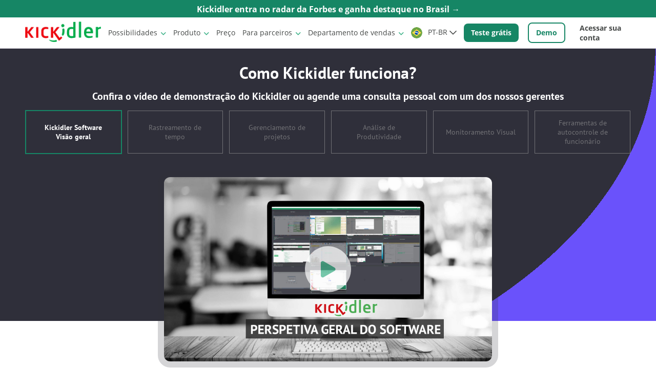

--- FILE ---
content_type: text/html; charset=UTF-8
request_url: https://www.kickidler.com/br/demo.html
body_size: 9654
content:
<!DOCTYPE html>


<html class="html" lang="pt-br">
    <head>
        <meta charset="UTF-8">
        <base href="https://www.kickidler.com/br/">
        
            <title>Experimente a Demonstração Gratuita da Solução Kickidler</title>
            <meta name="description" content="Nesta página, você pode solicitar uma demonstração gratuita individual de todos os recursos do sistema de rastreamento e monitoramento de tempo de funcionários Kickidler e tirar suas dúvidas">
            <link rel="alternate" hreflang="en" href="https://www.kickidler.com/demo.html">
<link rel="alternate" hreflang="pt-br" href="https://www.kickidler.com/pt-br/demo.html">
<link rel="alternate" hreflang="es" href="https://www.kickidler.com/es/demo.html">            <link rel="alternate" href="https://www.kickidler.com/br/demo.html" hreflang="x-default"/>
        
                    <link rel="canonical" href="https://www.kickidler.com/br/demo.html"/>
                <meta http-equiv="X-UA-Compatible" content="IE=edge">
        <meta name="viewport" content="width=device-width, initial-scale=1, maximum-scale=2">
        <meta name="author" content="Kickidler">
        <meta name="yandex-verification" content="38d39fd7a0c003ed">
        <meta name='wmail-verification' content='22dbb5f63e0a66d3530fb70e564c9017'>
        <meta name='baidu-site-verify' content='code-fZ0iHDSZ6g'>
        <meta name='facebook-domain-verification' content='ti96x66uh571cuzl3p81vod216nc0l'>
        <link rel="icon" href="/assets/components/kickidler/img/kickidler-logo-120.svg" type="image/svg+xml">
                    <meta name="google-site-verification" content="NV6l2h68kAzW-AsWrmw_O8xFhmM6HsB4X1YyiBHMaeI" />
                <link rel="preconnect" href="https://mc.yandex.ru">

        <meta property="og:type" content="website">
        <meta property="og:site_name" content="Kickidler">
        <meta property="og:title" content="Experimente a Demonstração Gratuita da Solução Kickidler">
        <meta property="og:description" content="Nesta página, você pode solicitar uma demonstração gratuita individual de todos os recursos do sistema de rastreamento e monitoramento de tempo de funcionários Kickidler e tirar suas dúvidas">
        <meta property="og:url" content="https://www.kickidler.com/br/demo.html">
        <meta property="og:locale" content="en_US">
        <meta property="og:image" content="https://www.kickidler.com/img/preview_br.jpg">
        <meta name="twitter:card" content="summary_large_image">
        <meta name="twitter:title" content="Experimente a Demonstração Gratuita da Solução Kickidler">
        <meta name="twitter:description" content="Nesta página, você pode solicitar uma demonstração gratuita individual de todos os recursos do sistema de rastreamento e monitoramento de tempo de funcionários Kickidler e tirar suas dúvidas">
        <meta name="twitter:image:src" content="https://www.kickidler.com/img/preview_br.jpg">
        <meta name="twitter:url" content="https://www.kickidler.com/br/demo.html">
        <meta name="twitter:site" content="@kickidler">

                
        
    <link rel="stylesheet" href="/assets/components/kickidler/js/web/lib/jsuites/jsuites.css" type="text/css" />
    <link rel="stylesheet" href="/assets/components/kickidler/css/demo.023d39e9.css?v=2.273">
    

            <!-- Google tag (gtag.js) --> 
    <script defer src="https://www.googletagmanager.com/gtag/js?id=AW-676634499"></script> 
    <script>
    setTimeout(function () { 
      window.dataLayer = window.dataLayer || []; 
      function gtag(){ dataLayer.push(arguments); } 
      gtag('js', new Date()); 
     
      gtag('config', 'AW-676634499'); 
     }, 1000);
    </script>

    <!-- Meta Pixel Code -->
    <script>
        !function (f, b, e, v, n, t, s) { 
            if (f.fbq) return; n = f.fbq = function () { 
                n.callMethod ?
                    n.callMethod.apply(n, arguments) : n.queue.push(arguments)
             };
            if (!f._fbq) f._fbq = n; n.push = n; n.loaded = !0; n.version = '2.0';
            n.queue = []; t = b.createElement(e); t.defer = !0;
            t.src = v; s = b.getElementsByTagName(e)[0];
            s.parentNode.insertBefore(t, s)
         }(window, document, 'script',
            'https://connect.facebook.net/en_US/fbevents.js');
        fbq('init', '1144920392767783');
        fbq('track', 'PageView'); 
    </script>
    <noscript>
        <img height="1" width="1" style="display:none" src="https://www.facebook.com/tr?id=1144920392767783&ev=PageView&noscript=1" />
    </noscript>
    <!-- End Meta Pixel Code -->
        <script type="application/ld+json">
    {
        "@context": "http://www.schema.org",
        "@type": "Organization",
        "name": "KeepActive (Ex Kickidler)",
        "url": "https://www.kickidler.com/br/",
        "logo": 
        {
          "@type": "ImageObject",
          "url": "https://www.kickidler.com/br/img/logo-big.webp",
          "width": 340,
          "height": 90
        },
        "sameAs": [
            "https://www.facebook.com/kickidlerlatinoamerica",
            "https://www.linkedin.com/company/kickidler/",
            "https://twitter.com/kickidler",
            "https://www.youtube.com/c/Kickidler"          ],
        "contactPoint": 
        {
            "@type": "ContactPoint",
            "contactType": "sales",
            "telephone": "+5511996049539",
            "email": "sales@kickidler.io",
            "availableLanguage": ["en","ru","pt-BR","es","am","tr","bg","zh-Hans","ka-GE","fr"]
        },
        "address":
        {
            "@type": "PostalAddress",
            "streetAddress": "R. Carijós, 3646 - Vila Linda, Santo André - SP, 09180-001 ",
            "addressLocality": "Pedreira",
            "addressRegion": "SP",
            "addressCountry": "BR"
        }
    }
</script>
<script type="application/ld+json">
  {
    "@context": "https://schema.org",
    "@type": "WebSite",
    "@id": "https://www.kickidler.com/br//#website",
    "url": "https://www.kickidler.com/br/",
    "name": "Kickidler",
    "inLanguage": "pt-br",
    "publisher": { "@id": "https://www.kickidler.com/#organization" }
  }
</script>
<script type="application/ld+json">
    {
        "@context": "https://schema.org",
        "@type": "SoftwareApplication",
        "@id": "https://www.kickidler.com/br/#software",
        "name": "Kickidler",
        "applicationCategory": "BusinessApplication",
        "operatingSystem": "Windows, macOS, Linux",
        "url": "https://www.kickidler.com/br/",
        "inLanguage": "pt-br",
        "publisher": { "@id": "https://www.kickidler.com/br/#organization" }
      }
</script>
<script type="application/ld+json">
    {
        "@context": "https://schema.org",
        "@type": "WebPage",
        "@id": "https://www.kickidler.com/br/demo.html/#webpage",
        "url": "https://www.kickidler.com/br/demo.html",
        "name": "Demo | Kickidler",
        "inLanguage": "pt-br",
        "isPartOf": { "@id": "https://www.kickidler.com/br/#website" },
                "datePublished": "2023-03-24 11:35:00-08:00",
        "dateModified": "2025-07-14 16:01:41-08:00"
    }
</script>
    </head>

    <body class="body">

        
    
<header class="header bordered">
    <a class="header__informer" href="info/kickidler-entra-no-radar-da-forbes-e-ganha-destaque-no-brasil">
        <span class="trancate">Kickidler entra no radar da Forbes e ganha destaque no Brasil →</span>
    </a>
        <section class="header__block space-horisontal row row_y-center">
                <a href="https://www.kickidler.com/br/">
            <picture>
                <source type="image/webp" srcset="/img/logo-big.webp">
                <img src="/img/logo-big.png" alt="Kickidler logo" class="header__logo" width="148" height="40">
            </picture>
        </a>
                <button class="button button_transparent" id="menu-button">
            <img id="menu-open" width="28" height="28" src="https://www.kickidler.com/assets/components/kickidler/images/icons/menu.svg" alt="Open site navigation menu">
            <img id="menu-close" loading="lazy" class="hidden" src="https://www.kickidler.com/assets/components/kickidler/images/icons/close_accent.svg" alt="Close site navigation menu">
        </button>
        <div class="header__menu scroll">
            <nav class="header__nav">
                <details class=" details header__details">
                    <summary class="details__summary header__summary">Possibilidades</summary>
                    <div class="details__content">
                        <div class="header__versions bordered">
                            <p class="bold dark mr-big">Versão do produto</p>
                            <p class="mr-big">
                                <img loading="lazy" class="header__icon mr" src="https://www.kickidler.com/assets/components/kickidler/images/icons/time.svg" alt="Time Tracking">
                                <a href="info/what-version-to-choose-time-tracking-or-employee-monitoring.html#Time-Tracking-Kickidler:-monitoramento-ligeiro,-relatórios-e-análises" target="_blank" class="link-text link-text_accent">Kickidler Time Tracking</a>
                            </p>
                            <p class="mr-big">
                                <img loading="lazy" class="header__icon mr" src="https://www.kickidler.com/assets/components/kickidler/images/icons/monitor.svg" alt="Employee Monitoring">
                                <a href="info/what-version-to-choose-time-tracking-or-employee-monitoring.html#Employee-Monitoring-Kickidler:-o-monitoramento-abrangente-com-o-lado-visual" target="_blank" class="link-text link-text_accent">Kickidler Employee Monitoring</a>
                            </p>
                            <p class="mr-big">
                                <img loading="lazy" class="header__icon mr" src="https://www.kickidler.com/assets/components/kickidler/images/icons/feature/folder-lock.png" alt="data loss prevention" width="26">
                                <a href="https://www.kickidler.com/br/data-loss-prevention-dlp.html" target="_blank" class="link-text link-text_accent">Kickidler DLP</a>
                            </p>
                            <p class="mr-big">
                                <img loading="lazy" class="header__icon mr" src="https://www.kickidler.com/assets/components/kickidler/images/icons/feature/projector-screen.svg" alt="Kickidler Project Tracking icon" width="26">
                                <a href="project-tracking.html" target="_blank" class="link-text link-text_accent">Kickidler Project Tracking</a>
                            </p>
                        </div>
                        <div class="header__links">
                            <div class="mr-big">
                                <p class="bold dark">Ferramentas</p>
                                <a href="https://www.kickidler.com/br/online-monitoring.html" class="link-text link-text_block mb">Monitoramento On-line de Funcionários</a>
                                <a href="https://www.kickidler.com/br/video-recording.html" class="link-text link-text_block mb">Gravação de áudio e vídeo na tela das atividades dos funcionários</a>
                                <a href="https://www.kickidler.com/br/time-tracking.html" class="link-text link-text_block mb">Time Tracker</a>
                                <a href="https://www.kickidler.com/br/features/reports-by-work-time.html" class="link-text link-text_block mb">Relatórios sobre o trabalho na sua empresa</a>
                                <a href="https://www.kickidler.com/br/features/productivity-analysis.html" class="link-text link-text_block mb">Análise da produtividade'</a>
                                <a href="https://www.kickidler.com/br/remote-access.html" class="link-text link-text_block mb">Controle Remoto dos computadores dos funcionários</a>
                                <a href="https://www.kickidler.com/br/features/autokick.html" class="link-text link-text_block mb">Autokick como um meio de controle automático do funcionário</a>
                                <a href="https://www.kickidler.com/br/keylogger.html" class="link-text link-text_block mb">Keylogger</a>
                            </div>
                            <div class="mr-big">
                                <p class="bold dark">Soluções</p>
                                <a href="https://www.kickidler.com/br/opportunities/business.html" class="link-text link-text_block mb">Kickidler para os Negócios</a>
                                <a href="https://www.kickidler.com/br/opportunities/security.html" class="link-text link-text_block mb">Kickidler para o Serviço de Segurança</a>
                                <a href="https://www.kickidler.com/br/opportunities/it.html" class="link-text link-text_block mb">Kickidler para IT</a>
                                <a href="https://www.kickidler.com/br/data-loss-prevention-dlp.html" class="link-text link-text_block mb">DLP: prevenção de vazamento de dados</a>
                                <a href="https://www.kickidler.com/br/remote-employees-monitoring.html" class="link-text link-text_block mb">Monitorando funcionários remotos</a>
                            </div>
                            <div>
                                <p class="bold dark">Implantação</p>
                                <a href="https://www.kickidler.com/windows.html" class="link-text link-text_block mb">Kickidler & Windows (ENG)</a>
                                <a href="https://www.kickidler.com/linux.html" class="link-text link-text_block mb">Kickidler & GNU/Linux (ENG)</a>
                                <a href="https://www.kickidler.com/macos.html" class="link-text link-text_block mb">Kickidler & MAC OS (ENG)</a>
                                <a href="https://www.kickidler.com/br/opportunities/on-premise.html" class="link-text link-text_block mb">Kickidler On-Premise</a>
                            </div>
                        </div>
                        <div class="header__contacts-desktop">
                            <a href="demo.html" class="link-text link-text_accent bold">
                                Solicitar Demo
                            </a>
                            <div>
                                <span class="dark mr">Entre em contato conosco:</span>
                                <a href="tel:+5511996049539" class="link-text link-text_dark mr">+5511996049539</a>
                                <a href="mailto:sales@kickidler.io" class="link-text link-text_dark">sales@kickidler.io</a>
                            </div>

                        </div>
                    </div>
                </details>

                <details class="details header__details">
                    <summary class="details__summary header__summary">Produto</summary>
                    <div class="details__content">
                        <div class="header__links">
                            <div class="mr-big">
                                <p class="bold dark">O centro educativo</p>
                                <a href="https://www.kickidler.com/br/for-it/get-started/" class="link-text link-text_block mb">Como Começar a Usar o Kickidler?</a>
                                <a href="https://www.kickidler.com/br/info/" class="link-text link-text_block mb">Blog</a>
                                <a href="https://www.kickidler.com/info/january-2022-kickidler-update-api.html" class="link-text link-text_block mb">API (ENG)</a>
                                <a href="for-it/dicas-para-empregadores-como-discutir-o-kickidler-com-sua-equipe-da-maneira-correta.html" class="link-text link-text_block mb">Como Discutir o Kickidler com Sua Equipe</a>
                            </div>
                            <div class="mr-big">
                                <p class="bold dark">Para clientes</p>
                                <a href="https://www.kickidler.com/br/about/about-kickidler.html" class="link-text link-text_block mb">Visão geral do Kickidler</a>
                                <a href="https://www.kickidler.com/br/contacts.html" class="link-text link-text_block mb">Contatos</a>
                                <a href="https://www.kickidler.com/about/countries.html" class="link-text link-text_block mb">Geography of use (ENG)</a>
                                <a href="https://www.kickidler.com/br/about/marketing-materials.html" class="link-text link-text_block mb">Materiais de marketing</a>
                                <a href="https://www.kickidler.com/for-it/version-history.html" class="link-text link-text_block mb">Version history (ENG)</a>
                            </div>
                            <div class="mr-big">
                                <p class="bold dark">Suporte técnico</p>
                                <a href="https://www.kickidler.com/br/for-it/docs/system-requirements.html" class="link-text link-text_block mb">Pré-requisitos</a>
                                <a href="https://www.kickidler.com/br/for-it/installation-instructions/" class="link-text link-text_block mb">Instalação</a>
                                <a href="https://www.kickidler.com/br/for-it/docs/" class="link-text link-text_block mb">Documentação</a>
                                <a href="https://www.kickidler.com/br/for-it/faq/" class="link-text link-text_block mb">FAQ</a>
                                <a href="https://www.kickidler.com/dlp-manual.html" class="link-text link-text_block mb">DLP manual (em inglês)</a>
                                <a href="https://www.kickidler.com/for-it/dlp-windows-macos-linux-client-comparison.html" class="link-text link-text_block mb">Kickidler DLP: comparação entre Windows, MacOS e Linux (em inglês)</a>
                            </div>
                            <div>
                                <p class="bold dark">Legalidade do uso</p>
                                <a href="https://www.kickidler.com/br/for-it/legal-opinion.html" class="link-text link-text_block mb">Opinião legal</a>
                                <a href="https://www.kickidler.com/for-it/privacy-police.html" class="link-text link-text_block mb" lang="en">Privacy policy (ENG)</a>
                                <a href="https://www.kickidler.com/for-it/eula.html" class="link-text link-text_block mb" lang="en">Software terms of use (ENG)</a>
                                <a href="https://www.kickidler.com/for-it/refund-policy.html" class="link-text link-text_block mb" lang="en">Refund policy (Eng)</a>
                            </div>
                        </div>
                        <div class="header__contacts-desktop">
                            <a href="demo.html" class="link-text link-text_accent bold">
                                Solicitar Demo
                            </a>
                            <div>
                                <span class="dark mr">Entre em contato conosco:</span>
                                <a href="tel:+5511996049539" class="link-text link-text_dark mr">+5511996049539</a>
                                <a href="mailto:sales@kickidler.io" class="link-text link-text_dark">sales@kickidler.io</a>
                            </div>
                        </div>
                    </div>
                </details>

                <a href="https://www.kickidler.com/br/price.html" class="link-text header__price">Preço</a>

                <details class="details header__details">
                    <summary class="details__summary header__summary nowrap">Para parceiros</summary>
                    <div class="details__content">
                        <div class="space-horisontal mt">
                            <a href="https://www.kickidler.com/br/for-partners/partner-program.html" class="link-text link-text_block mb">Programa de parceiros</a>
                            <a href="https://www.kickidler.com/br/partners/" class="link-text link-text_block mb">Nossos parceiros</a>
                            <a href="for-partners/programa-de-indicacao-administrador-de-sistemas.html" class="link-text link-text_block mb">Programa de Indicação para Administradores de Sistemas</a>
                        </div>
                        <div class="header__contacts-desktop">
                            <a href="demo.html" class="link-text link-text_accent bold">
                                Solicitar Demo
                            </a>
                            <div>
                                <span class="dark mr">Entre em contato conosco:</span>
                                <a href="tel:+5511996049539" class="link-text link-text_dark mr">+5511996049539</a>
                                <a href="mailto:sales@kickidler.io" class="link-text link-text_dark">sales@kickidler.io</a>
                            </div>
                        </div>
                    </div>
                </details>
                <details class="details header__details">
                    <summary class="details__summary header__summary">Departamento de vendas</summary>
                    <div class="details__content">
                        <div class="header__links">
                            <div class="mr-big">
                                <p class="bold dark">Brasil</p>
                                <a href="contacts.html" class="link-text link-text_accent block mb">Contatos</a>
                                <a href="tel:+5511996049539" class="link-text">Phone: +5511996049539</a>
                                <a href="whatsapp://send?phone=+5511996049539" class="link-text  block mt">WhatsApp:
                                    +5511996049539</a>
                                <a href="tg://resolve?domain=kickidlersupportbot" class="link-text block mt">Telegram: @Kickidler</a>
                                <p>Email:
                                    <a href="mailto:sales@kickidler.io" class="link-text link-text_accent">sales@kickidler.io</a>
                                </p>
                                <p>CNPJ 48.263.300/0001-90</p>
                            </div>
                        </div>
                    </div>
                </details>
            </nav>
            <div class="row">
                <details class="details header__details lang mr">
                    <summary class="details__summary lang__summary"><img loading="lazy" class="lang__flag" src="/assets/components/kickidler/images/flags/br.svg" alt="Português"/> PT-BR </summary><nav class="lang__nav"><a class="link-text lang__link" href="/demo.html"  lang="Eng"><img loading="lazy" class="lang__flag" src="/assets/components/kickidler/images/flags/eng.svg" alt="English"/> English</a>
<a class="link-text lang__link" href="https://www.kickidler.ru/"  lang="ru"><img loading="lazy" class="lang__flag" src="/assets/components/kickidler/images/flags/ru.svg" alt="Русский"/> Русский</a>
<a class="link-text lang__link" href="/es/demo.html"  lang="es"><img loading="lazy" class="lang__flag" src="/assets/components/kickidler/images/flags/es.svg" alt="Español"/> Español</a>
<a class="link-text lang__link" href="/am/"  lang="am"><img loading="lazy" class="lang__flag" src="/assets/components/kickidler/images/flags/am.svg" alt="Հայերենով"/> Հայերենով</a>
<a class="link-text lang__link" href="/tr/"  lang="tr"><img loading="lazy" class="lang__flag" src="/assets/components/kickidler/images/flags/tr.svg" alt="Türkçe"/> Türkçe</a>
<a class="link-text lang__link" href="/bg/"  lang="bg"><img loading="lazy" class="lang__flag" src="/assets/components/kickidler/images/flags/bg.svg" alt="Български"/> Български</a>
<a class="link-text lang__link" href="/zh-cn/"  lang="zh-cn"><img loading="lazy" class="lang__flag" src="/assets/components/kickidler/images/flags/cn.svg" alt="中文"/> 中文</a>
<a class="link-text lang__link" href="/ge/"  lang="ge"><img loading="lazy" class="lang__flag" src="/assets/components/kickidler/images/flags/ge.png" alt="ქართული"/> ქართული</a>
<a class="link-text lang__link" href="/fr/"  lang="fr"><img loading="lazy" class="lang__flag" src="/assets/components/kickidler/images/flags/fr.png" alt="Français"/> Français</a></nav>                </details>
            </div>
            <div class="header__contacts-mobile">
                <p class="dark mb">Entre em contato conosco:</p>
                <a href="tel:+5511996049539" class="link-text link-text_dark link-text_block">+5511996049539</a>
                <a href="mailto:sales@kickidler.io" class="link-text link-text_dark link-text_block">sales@kickidler.io</a>
            </div>
            <div class="header__test">
                <a href="reg.html" class="button button_accent header__button nowrap header__test mr">Teste grátis</a>
                <a href="demo.html" class="button button_regular header__button nowrap header__test">
                    Demo
                </a>
            </div>
            <a href="https://my.kickidler.com/signin?locale=pt
" target="_blank" class="link-text link-text_dark header__link header__login">Acessar sua conta</a>
        </div>
    </section>
    
</header>
    <section class="space-horisontal space-vertical-low bordered gallery gallery_video">
    <h1 class="title title_section gallery__title centered mb">Como Kickidler funciona?</h1>
    <p class="subtitle light no-margins centered">Confira o vídeo de demonstração do Kickidler ou agende uma consulta pessoal com um dos nossos gerentes</p>
    <nav class="gallery__tabs  no-margins mt mb scroll">
        <a id="tab-demo" class="tab tab_dark tab_active gallery__tab">Kickidler Software Visão geral</a>
        <a id="tab-time-tracking" class="tab tab_dark gallery__tab">Rastreamento de tempo</a>
        <a id="tab-projects" class="tab tab_dark gallery__tab">Gerenciamento de projetos</a>
        <a id="tab-productivity" class="tab tab_dark gallery__tab">Análise de Produtividade</a>
        <a id="tab-monitoring" class="tab tab_dark gallery__tab">Monitoramento Visual</a>
        <a id="tab-selfcontrol" class="tab_dark tab gallery__tab">Ferramentas de autocontrole de funcionário</a>
    </nav>

    <div class="gallery__video video hidden visible" id="content-demo">
        <img src="https://www.kickidler.com/assets/components/kickidler/video/br/demo_poster.jpg"
             alt="Kickidler Software Overview"
             class="gallery__img">
        <button class="play play_big" videoid="RjJbU25t2Jg">
            <img src="https://www.kickidler.com/assets/components/kickidler/images/icons/play_green.svg" alt="Play button" class="play__img">
        </button>
    </div>

    <div class="gallery__video video hidden" id="content-time-tracking">
        <img src="https://www.kickidler.com/assets/components/kickidler/video/br/time-tracking_poster.jpg"
             alt="Time Tracking"
             class="gallery__img">
        <button class="play play_big" videoid="r0BaAN23x3s">
            <img src="https://www.kickidler.com/assets/components/kickidler/images/icons/play_green.svg" alt="Play button" class="play__img">
        </button>
    </div>
    
    <div class="gallery__video video hidden" id="content-projects">
        <img src="https://www.kickidler.com/assets/components/kickidler/video/br/project-tracking_poster.jpg"
             alt="Gerenciamento de projetos"
             class="gallery__img">
        <button class="play play_big" videoid="xd4YuPgBc3o">
            <img src="https://www.kickidler.com/assets/components/kickidler/images/icons/play_green.svg" alt="Play button" class="play__img">
        </button>
    </div>
    
    <div class="gallery__video video hidden" id="content-productivity">
        <img src="https://www.kickidler.com/assets/components/kickidler/video/br/productivity-analysis_poster.jpg"
             alt="Productivity Analysis"
             class="gallery__img">
        <button class="play play_big" videoid="ZSBLrQW0Ytc">
            <img src="https://www.kickidler.com/assets/components/kickidler/images/icons/play_green.svg" alt="Play button" class="play__img">
        </button>
    </div>

    <div class="gallery__video video hidden" id="content-monitoring">
        <img src="https://www.kickidler.com/assets/components/kickidler/video/br/online-monitoring_poster.jpg"
             alt="Visual Monitoring"
             class="gallery__img">
        <button class="play play_big" videoid="sRFD8tNreKE">
            <img src="https://www.kickidler.com/assets/components/kickidler/images/icons/play_green.svg" alt="Play button" class="play__img">
        </button>
    </div>

    <div class="gallery__video video hidden" id="content-selfcontrol">
        <img src="https://www.kickidler.com/assets/components/kickidler/video/br/selfmonitoring_poster.jpg"
             alt=" Employee self monitoring tools"
             class="gallery__img">
        <button class="play play_big" videoid="k1qFkLCngTE">
            <img src="https://www.kickidler.com/assets/components/kickidler/images/icons/play_green.svg" alt="Play button" class="play__img">
        </button>
    </div>
</section>






<main class="space-horisontal space-vertical-low bg-semidark">
    <form class="form form_centered demo" id="demo-form"  role="form" method="post" action="demo.html">

        <h2 class="title no-margins">Você ainda tem alguma dúvida?</h2>
        
        <p class="text text_big dark no-margins mb">Você pode solicitar uma demonstração pessoal</p>
        <input type="hidden" name="country" id="country" />
        <p id="error-country"></p>
        <input type="hidden" name="for_whom" id="for_whom_company" value="company">
        <p id="error-for_whom_company"></p>
        <input type="hidden" name="demo" id="demo" value="demo" />
        <p id="error-demo"></p>
        <input type="hidden" name="phone_code" id="phone_code" value="" />
        <p id="error-phone_code"></p>
        
        <fieldset class="demo__fieldset" id="fieldset">
            <label class="block">
                Nome* 
                <input type="text" inputmode="text" required class="form__input block full-wide" placeholder="Seu nome" name="name" id="name" minlength="2" maxlength="100">
                <p class="form__error" id="error-name"></p>
            </label>
            <label class="block">
                Email*
                <input type="email" inputmode="email" required class="form__input block full-wide" placeholder="Seu email" name="email" id="email"
                       pattern="(&#91;a-z0-9_-&#93;+\.)*&#91;a-z0-9_-&#93;+@&#91;a-z0-9_-&#93;+(\.&#91;a-z0-9_-&#93;+)*\.&#91;a-z&#93;&#123;2,6&#125;"
                        minlength="2" maxlength="50">
                <p class="form__error" id="error-email"></p>
                <p class="no-margins"></p>
            </label>
            <label class="block">
                País                <div id="dropdown" class="full-wide"></div>
            </label>
             <label class="block">
                <p class="form__paragraph">Número de telefone*</p>
                <input type="tel" inputmode="tel" class="form__input block full-wide" name="phone" id="phone">
                <p class="form__error" id="error-phone"></p>
            </label> 
            <label class="block">
                Empresa*
                <input type="text" inputmode="text" required class="form__input block full-wide" placeholder="Sua empresa" name="company" id="company"  minlength="2" maxlength="100">
                <p class="form__error" id="error-company"></p>
            </label>
            <label class="block">
                Quantidade de funcionários*
                <input type="number" inputmode="numeric" required class="form__input block full-wide" placeholder="Quantidade de funcionários" name="employees" id="employees"
                       max="5000" min="1" step="1">
                <p class="form__error" id="error-employees"></p>
            </label>
        </fieldset>
        <p class="form__error" id="error-fieldset"></p>
        <label class="block">
            Indústria*
            <input type="text" inputmode="text" required class="form__input block full-wide" placeholder="Industria" name="speciality" id="speciality" minlength="2" maxlength="100">
            <p class="form__error" id="error-speciality"></p>
        </label>
        <label class="block">
            Quais são seus objetivos e metas para implementar o monitoramento de funcionários?*
            <textarea inputmode="text" required rows="2" class="form__input block full-wide" name="comment" id="comment" placeholder="Descreva seu objetivo e qualquer outra informação adicional" minlength="2" maxlength="254"></textarea>
            <p class="form__error" id="error-comment"></p>
        </label>
        <button class="button button_accent form__button full-wide mt mb" type="submit" disabled>
            Solicitar uma Demonstração Pessoal        </button>
    </form>
</main>    <div class="popup" id="popup-template">
    <div class="popup__content">
                    <iframe loading="lazy" src=""
                    frameborder="0"
                    allow="accelerometer; autoplay; encrypted-media; gyroscope; picture-in-picture"
                    allowfullscreen>
            </iframe>
                <button class="button button_transparent popup__close">
        <img src="https://www.kickidler.com/assets/components/kickidler/images/icons/close.svg" alt="Close button" loading="lazy"></button>
    </div>
</div>

<div class="popup popup_photo" id="popup-photo-template">
    <button class="button button_transparent popup__close">
        <img src="https://www.kickidler.com/assets/components/kickidler/images/icons/close.svg" alt="Close button">
    </button>
    <div class="popup__content">
        <img class="popup__photo" alt="Zoomed photo.">
    </div>
</div>    <footer class="footer">
    <div class="space-horisontal row row_wrap mb-big">
        <img loading="lazy" class="footer__logo" src="/img/logo-big-w.png" alt="Kickidler logo white">
                <a href="./reg.html" class="button button_light">Teste grátis</a>
            </div>

    <div class="space-horisontal footer__row">
        <address class="footer__column mr-big" id="organization">

            <a href="tel:+5511996049539" class="link-text footer__link">+5511996049539</a>
            <a href="mailto:sales@kickidler.io" class="link-text footer__link">sales@kickidler.io</a>
            <p class="footer__text">R. Carijós, 3646 - Vila Linda<br>Santo André - SP, 09180-001</p>
                        <p class="footer__text">CNPJ 48.263.300/0001-90</p>
                        <a class="block mt-big link-text" href="/br/#awards">
                <img src="/assets/images/awards/capterra_shortlist_2024.svg" alt="Capterra shortlist award." loading="lazy" height="70" />
                <img src="/assets/images/awards/slashdot-user-review_2023.svg" alt="Slashdot user review 2023 award." loading="lazy" height="70" />
                <img src="/assets/images/awards/sourceforge-user-review_2023.svg" alt="Sourceforge user review 2023 award." loading="lazy" height="70" />
            </a>
            <div class="footer__icons">
                                <a href="https://www.facebook.com/kickidlerlatinoamerica" class="footer__link">
                    <img loading="lazy" src="https://www.kickidler.com/assets/components/kickidler/images/icons/facebook.svg" alt="Facebook" class="footer__icon">
                </a>
                <a href="https://www.linkedin.com/company/kickidler/" class="footer__link">
                    <img loading="lazy" src="https://www.kickidler.com/assets/components/kickidler/images/icons/linkedin.svg" alt="LinkedIn" class="footer__icon">
                </a>
                <a href="https://twitter.com/kickidler" class="footer__link">
                    <img loading="lazy" src="https://www.kickidler.com/assets/components/kickidler/images/icons/twitter.png" alt="Twitter" class="footer__icon" width="24" height="24">
                </a>
                <a href="https://www.youtube.com/c/Kickidler" class="footer__link">
                    <img loading="lazy" src="https://www.kickidler.com/assets/components/kickidler/images/icons/YouTube.svg" alt="YouTube" class="footer__icon">
                </a>
                            </div>
        </address>
                        <div class="footer__column">
                    <p class="subtitle footer__subtitle">Product</p>
                    <nav>
                                                <a href="https://www.kickidler.com/br/" class="link-text footer__link">Visão geral</a>
                                                                        <a href="https://www.kickidler.com/br/price.html" class="link-text footer__link">Preço</a>
                                                <a href="https://www.kickidler.com/for-it/version-history.html" class="link-text footer__link">Version history (ENG)</a>
                        <a href="https://www.kickidler.com/br/info/" class="link-text footer__link">Blog</a>
                    </nav>
                    <p class="subtitle footer__subtitle mt-big">Versão do produto</p>
                    <nav>
                        <a href="https://www.kickidler.com/time-tracking-software.html" class="link-text footer__link"> Kickidler Time Tracking </a>
                        <a href="https://www.kickidler.com/employee-monitoring-software.html" class="link-text footer__link"> Kickidler Employee Monitoring</a>
                        <a href="./project-tracking.html" class="link-text footer__link"> Kickidler Project Tracking </a>
                        <a href="./data-loss-prevention-dlp.html" class="link-text footer__link">Kickidler Data Loss Prevention</a>
                    </nav>
                </div>

                <div class="footer__column mr-big">
                    <p class="subtitle footer__subtitle">Ferramentas</p>
                    <ul class="nav"><li class="nav__li"><a class="link-text footer__link" href="features/reports-by-work-time.html">Relatórios sobre o trabalho na sua empresa</a></li><li class="nav__li"><a class="link-text footer__link" href="features/autokick.html">Autokick como um meio de controle automático do funcionário</a></li><li class="nav__li"><a class="link-text footer__link" href="features/productivity-analysis.html">Análise da produtividade</a></li><li class="nav__li"><a class="link-text footer__link" href="online-monitoring.html">Monitoramento On-line de Funcionários</a></li><li class="nav__li"><a class="link-text footer__link" href="video-recording.html">Gravação de vídeo das atividades dos funcionários</a></li><li class="nav__li"><a class="link-text footer__link" href="remote-employees-monitoring.html">Monitorando funcionários remotos</a></li><li class="nav__li"><a class="link-text footer__link" href="keylogger.html">Keylogger</a></li><li class="nav__li"><a class="link-text footer__link" href="remote-access.html">Controle Remoto dos computadores dos funcionários</a></li></ul>                </div>

                <div class="footer__column">
                    <p class="subtitle footer__subtitle nowrap">Documentação</p>
                    <nav>
                        <a href="https://www.kickidler.com/br/for-it/installation-instructions/" class="link-text footer__link nowrap">Instalação</a>
                        <a href="https://www.kickidler.com/for-it/docs/" class="link-text footer__link nowrap">Documentação</a>
                        <a href="https://www.kickidler.com/br/for-it/docs/system-requirements.html" class="link-text footer__link nowrap">Pré-requisitos</a>
                        <a href="https://www.kickidler.com/br/for-it/faq/" class="link-text footer__link">FAQ</a>
                    </nav>
                    <p class="subtitle footer__subtitle nowrap mt-big">Suporte técnico</p>
                                                        <div class="footer__icons">
                                        <a href="tg://resolve?domain=kickidlersupportbot" class="footer__link">
                                            <img loading="lazy" src="https://www.kickidler.com/assets/components/kickidler/images/icons/Telegram.svg" alt="Telegram" class="footer__icon">
                                        </a>
                                        <!--
                                        <a href="whatsapp://send?phone=+79175011208" class="footer__link">
                                            <img loading="lazy" src="https://www.kickidler.com/assets/components/kickidler/images/icons/WhatsApp.svg" alt="WhatsApp" class="footer__icon">
                                        </a>
                                        -->
                                    </div>
                                </div>
                            </div>
                            <div class="space-horisontal footer__languages">
                                <span class="footer__text mr">Language:</span>
                                <nav class="inline">
                                    <a href="https://www.kickidler.com/" class="link-text footer__language" lang="en">English</a>
                                    <span class="separator-vertical mr"></span>
                                    <a href="https://www.kickidler.com/es/" class="link-text footer__language" lang="es">Español</a>
                                    <span class="separator-vertical mr"></span>
                                    <a href="https://www.kickidler.com/br/" class="link-text footer__language" lang="pt-br">Português</a>
                                    <span class="separator-vertical mr"></span>
                                    <a href="https://www.kickidler.ru" class="link-text footer__language" lang="ru">Ρусский</a>
                                    <span class="separator-vertical mr"></span>
                                    <a href="https://www.kickidler.com/tr/" class="link-text footer__language" lang="tr">Türkçe</a>
                                    <span class="separator-vertical mr"></span>
                                    <a href="https://www.kickidler.com/am/" class="link-text footer__language" lang="hy">Հայերեն</a>
                                    <span class="separator-vertical mr"></span>
                                    <a href="https://www.kickidler.com/zh-cn/" class="link-text footer__language" lang="zh-cn">中文 (简体)</a>
                                    <span class="separator-vertical mr"></span>
                                    <a href="https://www.kickidler.com/ge/" class="link-text footer__language" lang="ka">ქართული</a>
                                    <span class="separator-vertical mr"></span>
                                    <a href="https://www.kickidler.com/fr/" class="link-text footer__language" lang="fr">Français</a>
                                </nav>
                            </div>

                            <hr class="footer__hr">
                            <div class="space-horisontal row row_wrap space-bottom ">
                                <p class="footer__text">© 2026 Kickidler</p>
                                                                <a href="https://www.kickidler.com/for-it/eula.html" class="link-text footer__link" lang="en">Terms of Service</a>
                                <a href="https://www.kickidler.com/for-it/refund-policy.html" class="link-text footer__link" lang="en">Refund policy</a>
                                <a href="https://www.kickidler.com/info/is-kickidler-gdpr-compliants.html" class="link-text footer__link" lang="en">GDPR Compliants</a>
                                <a href="https://www.kickidler.com/for-it/privacy-police.html" class="link-text footer__link" lang="en">Privacy Policy</a>
                                                            </div>
</footer>    
        
        
    <script src="/assets/components/kickidler/js/web/lib/jsuites/jsuites.js"></script>
    <script type="module" src="/assets/components/kickidler/js/demo.b29ef3df.js?v=2.273"></script>
    <script src="/assets/components/kickidler/js/demo.6739f705.js?v=2.273" nomodule defer></script>


        <!-- Yandex.Metrika counter -->
<script defer type="text/javascript">
setTimeout(function () { 
   (function (m, e, t, r, i, k, a) {
      m[i] = m[i] || function () {  (m[i].a = m[i].a || []).push(arguments)  };
      m[i].l = 1 * new Date(); k = e.createElement(t), a = e.getElementsByTagName(t)[0], k.defer = 1, k.src = r, a.parentNode.insertBefore(k, a)
    })
      (window, document, "script", "https://mc.yandex.ru/metrika/tag.js", "ym");

   ym(32016236, "init", { 
      clickmap: true,
      trackLinks: true,
      accurateTrackBounce: true,
      // webvisor:true
    });
}, 1000);
</script>
<noscript>
   <div><img src="https://mc.yandex.ru/watch/32016236" style="position:absolute; left:-9999px;" alt="" /></div>
</noscript>
<!-- /Yandex.Metrika counter -->
<script defer type="text/javascript">
setTimeout(function () { 
    (function() { 
        var ya_counter_id = '32016236';
        var ya_client_id = '';
        var setYaClientId = function () { 
            var intervalYaClientId = setInterval(function() { 
                try {
                    if (typeof window['yaCounter'+ya_counter_id] !== "undefined" && typeof window['yaCounter'+ya_counter_id].getClientID !== "undefined") {
                        ya_client_id = window['yaCounter'+ya_counter_id].getClientID();
                        if (!ya_client_id)
                            return;
                        var forms = document.getElementsByTagName("form");
                        for (var i = 0; i < forms.length; i++) {
                            var input = document.createElement("INPUT");
                            input.type = "hidden";
                            input.name = "client-id";
                            input.value = ya_client_id;
                            forms[i].appendChild(input);
                        }
                        clearInterval(intervalYaClientId);
                    }
                } catch(err) {
                }
            } , 1000);
        } ;
        setYaClientId();
    } )();
}, 1000);
</script>
<!-- VK pixel -->
<script defer 
        type="text/javascript">(window.Image ? (new Image()) : document.createElement('img')).src = location.protocol + '//vk.com/rtrg?r=s32MXg82RhkZ4fr0AR5dOocjh5hfVG7J980YajSkUNgPjKlnggI4zT7JYv1m4Hm6t2XExCHWs0s*LwHWWUp6PHt/7xbElFKxLMQgh7MiOipHWlYGhr4ps2suPErZOd2XE4LCFKYaH9BbjVVNebrnBfdIsvvVWp7AEDp9pHfqYcY-';</script>
<!-- VK pixel -->
<!-- BEGIN JIVOSITE CODE -->
<script type='text/javascript' defer>
   setTimeout(function () { 
      (function () {
         const lang = document.querySelector('html').getAttribute('lang');
         var widget_id = lang == 'zh-cn' ? 'e5yljwWuRD' : 'OkgK1hurYk';
         var s = document.createElement('script'); s.type = 'text/javascript'; s.defer = true; s.src = '//code.jivosite.com/script/widget/' + widget_id; var ss = document.getElementsByTagName('script')[0]; ss.parentNode.insertBefore(s, ss);
       })();
    }, 10000);

</script>
<!-- END JIVOSITE CODE -->

<!-- Google Tag Manager (noscript) --> 
        <noscript><iframe loading="lazy" src="https://www.googletagmanager.com/ns.html?id=GTM-KJKV9P8" 
        height="0" width="0" style="display:none;visibility:hidden"></iframe></noscript> 
<!-- End Google Tag Manager (noscript) -->

    <!-- LinkedIn Insight Tag -->
    <script defer 
            type="text/javascript"> _linkedin_partner_id = "4301690"; window._linkedin_data_partner_ids = window._linkedin_data_partner_ids || []; window._linkedin_data_partner_ids.push(_linkedin_partner_id); 
    </script>
    <script defer 
           type="text/javascript"> (function (l) { if (!l) { window.lintrk = function (a, b) { window.lintrk.q.push([a, b]) }; window.lintrk.q = [] } var s = document.getElementsByTagName("script")[0]; var b = document.createElement("script"); b.type = "text/javascript"; b.defer = true; b.src = "https://snap.licdn.com/li.lms-analytics/insight.min.js"; s.parentNode.insertBefore(b, s); })(window.lintrk); 
    </script>
    <noscript> 
        <img height="1" width="1" style="display:none;" alt="" src="https://px.ads.linkedin.com/collect/?pid=4301690&fmt=gif" />
    </noscript>
        <script src="/assets/components/kickidler/js/web/lib/sourcebuster.min.js"></script>
        <script>
          sbjs.init();
        </script>
        <script>
            try {
                document.addEventListener("DOMContentLoaded", function () {
                    document.querySelector('head').insertAdjacentHTML('beforeEnd', "<link href='/assets/components/kickidler/css/font.css' rel='stylesheet' type='text/css'>");
                });
            } catch (e) { }
        </script>
    </body>
</html>

--- FILE ---
content_type: text/css
request_url: https://www.kickidler.com/assets/components/kickidler/js/web/lib/jsuites/jsuites.css
body_size: 12475
content:
:root {
    --jbutton-color: #298BA8; 
    --jactive-color: #007aff;
    --jsafe-area-top: env(safe-area-inset-top);
    --jsafe-area-bottom: env(safe-area-inset-bottom);
}

[data-visible="false"], .row[data-visible="false"] {
    display: none;
}


div[data-before]:before {
    content: attr(data-before);
}

.unselectable {
    -webkit-touch-callout: none;
    -webkit-user-select: none;
    -khtml-user-select: none;
    -moz-user-select: none;
    -ms-user-select: none;
    user-select: none;
}

.jreadonly {
    pointer-events: none;
}

.jdragging {
    opacity:0.2;
    filter: alpha(opacity=20);
}

.jupload.input {
    position: relative;
    box-sizing: border-box;
    background-size: initial;
    height: 33px;
    min-height: initial;
    padding: 6px;
    padding-right: 30px;
}

.jupload.input:before {
    content: "save";
    font-size: 18px;
    font-family: "Material Icons";
    color: #000;
    position: absolute;
    right: 5px;
}

.jupload:empty:before {
    z-index: 0;
}

.jupload img {
    width: 100%;
} 

.jupload.input img {
    width: initial;
    max-width: 100%;
    height: 100%;
}

.jupload[data-multiple] {
    padding: 10px;
}

.jupload[data-multiple] img {
    height: 70px;
    width: 100px;
    object-fit: cover;
    margin-right: 5px;
    margin-bottom: 5px;
}

.jupload {
    position: relative;
    border: 1px dotted #eee;
    cursor: pointer;
    box-sizing: border-box;
    width: 100%;
    max-width: 100%;
    max-height: 100%;
    min-height: 180px;
}

.jupload:not(.input):empty:before {
    content: "\e2c3";
    font-family: "Material Icons";
    font-size: 90px;
    color: #eee;
    width: 100%;
    height: 100%;
    display: flex;
    align-items: center;
    justify-content: center;
    position: absolute;
}

.jupload-item {
    padding-right: 22px;
    border-radius: 1px;
    display: inline-block;
    position: relative;
}

.jphoto {
    position: relative;
    border: 1px dotted #eee;
    cursor: pointer;
    box-sizing: border-box;
    width: 100%;
    display: flex;
    align-items: center;
    justify-content: center;
}

.jphoto:empty:before {
    content: "\e2c3";
    font-family: "Material Icons";
    font-size: 90px;
    color: #eee;
    width: 100%;
    height: 100%;
    text-align: center;
}

.jremove {
    opacity: 0.2;
    filter: alpha(opacity=20);
}

.round img {
    border-radius: 1000px;
}

.jtooltip {
    position: fixed;
    top: 10px;
    left: 10px;
    z-index: 5;

    font-family: initial;
    font-size: 12px;
    color: #000;
    background-color: #fff;
    border: 1px solid black;
    padding: 8px;
    margin: 10px;

    display: block;
    animation: jfadeIn 0.5s;
    pointer-events: none;
}

.jtooltip:empty {
    display: none;
}

@keyframes jfadeIn {
     0% {
          opacity: 0;
     }
     100% {
          opacity: 1;
     }
}

.jpanel {
    position: absolute;
    box-sizing: border-box;
    z-index: 10;
}

.jpanel:focus {
    outline: 2px solid black;
    outline-offset: -1px;
}

.jpanel-action {
    position: absolute;
    width: 8px;
    height: 8px;
    background-color: white;
    border:1px solid black;
    box-sizing: border-box;
    pointer-events: auto;
    z-index: 1000;
}

.jpanel-action[data-position="n-resize"] {
    top: -4px;
    left: calc(50% - 4px);
}

.jpanel-action[data-position="ne-resize"] {
    top: -4px;
    left: calc(100% - 4px);
}

.jpanel-action[data-position="e-resize"] {
    top: calc(50% - 4px);
    left: calc(100% - 4px);
}

.jpanel-action[data-position="se-resize"] {
    top: calc(100% - 4px);
    left: calc(100% - 4px);
}

.jpanel-action[data-position="s-resize"] {
    top: calc(100% - 4px);
    left: calc(50% - 4px);
}

.jpanel-action[data-position="sw-resize"] {
    top: calc(100% - 4px);
    left: -4px;
}

.jpanel-action[data-position="w-resize"] {
    top: calc(50% - 4px);
    left: -4px;
}

.jpanel-action[data-position="nw-resize"] {
    top: -4px;
    left: -4px;
}

.jpanel-action[data-position="nw-resize"] {
    top: -4px;
    left: -4px;
}

.jpanel-action[data-action="rotate"] {
    top: -50px;
    left: calc(50% - 12px);
    width: 24px;
    height: 24px;
    border: 0;
    cursor: move;
    background-color: transparent;
}

.jpanel-action[data-action="rotate"]:before {
    content: 'refresh';
    font-family: 'Material Icons';
    font-size: 24px;
}

.jpanel-action[data-action="rotate"]:after {
    position: absolute;
    content: '';
    bottom: -22px;
    left: calc(50%);
    width: 1px;
    height: 28px;
    background-color: black;
}

/** Loading */
.jloading {
    position:fixed;
    z-index:10001;
    width:100%;
    left:0;
    right:0;
    top:0;
    bottom:0;
    background-color: rgba(0,0,0,0.7);
}

.jloading::after {
    content:'';
    display:block;
    margin:0 auto;
    margin-top:50vh;
    width:40px;
    height:40px;
    border-style:solid;
    border-color:white;
    border-top-color:transparent;
    border-width:4px;
    border-radius:50%;
    -webkit-animation: jspin .8s linear infinite;
    animation: jspin .8s linear infinite;
}

.jloading.jspin {
    background-color:transparent;
}

.jloading.jspin::after {
    margin:0 auto;
    margin-top:80px;
    border-color:#aaa;
    border-top-color:transparent;
}

/** Animations **/
.jfade-in {
    animation: jfade-in 2s forwards;
}

.jfade-out {
    animation: jfade-out 1s forwards;
}

.jslide-left-in {
    position: relative;
    animation: jslide-left-in 0.4s forwards;
}

.jslide-left-out {
    position: relative;
    animation: jslide-left-out 0.4s forwards;
}

.jslide-right-in {
    position: relative;
    animation: jslide-right-in 0.4s forwards;
}

.jslide-right-out {
    position: relative;
    animation: jslide-right-out 0.4s forwards;
}

.jslide-top-in {
    position: relative;
    animation: jslide-top-in 0.4s forwards;
}

.jslide-top-out {
    position: relative;
    animation: jslide-top-out 0.2s forwards;
}

.jslide-bottom-in {
    position: relative;
    animation: jslide-bottom-in 0.4s forwards;
}

.jslide-bottom-out {
    position: relative;
    animation: jslide-bottom-out 0.1s forwards;
}

.jslide-left-in > div {
    -webkit-transform: translateZ(0px);
    -webkit-transform: translate3d(0,0,0);
}

.jslide-left-out > div {
    -webkit-transform: translateZ(0px);
    -webkit-transform: translate3d(0,0,0);
}

.jslide-right-in > div {
    -webkit-transform: translateZ(0px);
    -webkit-transform: translate3d(0,0,0);
}

.jslide-right-out > div {
    -webkit-transform: translateZ(0px);
    -webkit-transform: translate3d(0,0,0);
}

.jspin {
    animation: jspin 2s infinite linear;
}

/** Fadein and Fadeout **/
@keyframes jfade-in {
    0% { opacity: 0; }
    100% { opacity: 100; }
}

@-webkit-keyframes jfade-in {
    0% { opacity: 0; }
    100% { opacity: 100; }
}

@keyframes jfade-out {
    0% { opacity: 100; }
    100% { opacity: 0; }
}

@-webkit-keyframes jfade-out {
    0% { opacity: 100; }
    100% { opacity: 0; }
}

/** Keyframes Left to Right **/
@keyframes jslide-left-in {
    0% { left: -100%; }
    100% { left: 0%; }
}

@-webkit-keyframes jslide-left-in {
    0% { left: -100%; }
    100% { left: 0%; }
}
    
@keyframes jslide-left-out {
    0% { left: 0%; }
    100% { left: -100%; }
}

@-webkit-keyframes jslide-left-out {
    0% { left: 0%; }
    100% { left: -100%; }
}

/** Keyframes Right to Left **/
@keyframes jslide-right-in {
    0% { left: 100%; }
    100% { left: 0%; }
}

@-webkit-keyframes jslide-right-in
{
    0% { left: 100%; }
    100% { left: 0%; }
}
    
@keyframes jslide-right-out {
    0% { left: 0%; }
    100% { left: 100%; }
}

@-webkit-keyframes jslide-right-out {
    0% { left: 0%; }
    100% { left: 100%; }
}

/** Keyframes Top to Bottom **/
@keyframes jslide-top-in {
    0% { transform: translateY(-100%); }
    100% { transform: translateY(0%); }
}

@-webkit-keyframes jslide-top-in {
    0% { transform: translateY(-100%); }
    100% { -webkit-transform: translateY(0%); }
}
    
@keyframes jslide-top-out {
    0% { transform: translateY(0%); }
    100% { transform: translateY(-100%); }
}

@-webkit-keyframes jslide-top-out {
    0% { -webkit-transform: translateY(0%); }
    100% { -webkit-transform: translateY(-100%); }
}

/** Keyframes Bottom to Top **/
@keyframes jslide-bottom-in {
    0% { transform: translateY(100%); }
    100% { transform: translateY(0%); }
}

@-webkit-keyframes jslide-bottom-in {
    0% { transform: translateY(100%); }
    100% { -webkit-transform: translateY(0%); }
}
    
@keyframes jslide-bottom-out {
    0% { transform: translateY(0%); }
    100% { transform: translateY(100%); }
}

@-webkit-keyframes jslide-bottom-out {
    0% { -webkit-transform: translateY(0%); }
    100% { -webkit-transform: translateY(100%); }
}

@-webkit-keyframes jspin {
    from {
        -webkit-transform:rotate(0deg);
    }
    to {
        -webkit-transform:rotate(359deg);
    }
}

@keyframes jspin {
    from {
        transform:rotate(0deg);
    }
    to {
        transform:rotate(359deg);
    }
}
.jcalendar {
    position:absolute;
    z-index:9000;
    display:none;
    box-sizing:border-box;
    -webkit-touch-callout: none;
    -webkit-user-select: none;
    -khtml-user-select: none;
    -moz-user-select: none;
    -ms-user-select: none;
    user-select: none;
    -webkit-tap-highlight-color: rgba(0,0,0,0);
    -webkit-tap-highlight-color: transparent;
    min-width:280px;
}

.jcalendar.jcalendar-focus {
    display:block;
}

.jcalendar .jcalendar-backdrop {
    position:fixed;
    top:0px;
    left:0px;
    z-index:9000;
    min-width:100%;
    min-height:100%;
    background-color:rgba(0,0,0,0.5);
    border:0px;
    padding:0px;
    display:none;
}

.jcalendar .jcalendar-container {
    position:relative;
    box-sizing:border-box;
}

.jcalendar .jcalendar-content {
    position:absolute;
    z-index:9001;
    -webkit-box-shadow: 1px 1px 5px 0px rgba(0,0,0,0.39);
    -moz-box-shadow: 1px 1px 5px 0px rgba(0,0,0,0.39);
    box-shadow: 1px 1px 5px 0px rgba(0,0,0,0.39);
    background-color:#fff;
}

.jcalendar-header {
    text-align:center;
}

.jcalendar-header span {
    margin-right:4px;
    font-size:1.1em;
    font-weight:bold;
}

.jcalendar-prev {
    cursor:pointer;
    background-image:url("data:image/svg+xml,%3Csvg xmlns=%27http://www.w3.org/2000/svg%27 width=%2724%27 height=%2724%27 viewBox=%270 0 24 24%27%3E%3Cpath d=%27M15.41 16.59L10.83 12l4.58-4.59L14 6l-6 6 6 6 1.41-1.41z%27 fill=%27%23000%27 /%3E%3Cpath fill=%27none%27 d=%27M0 0h24v24H0V0z%27/%3E%3C/svg%3E");
    background-position:center;
    background-repeat:no-repeat;
}

.jcalendar-next {
    cursor:pointer;
    background-image:url("data:image/svg+xml,%3Csvg xmlns=%27http://www.w3.org/2000/svg%27 width=%2724%27 height=%2724%27 viewBox=%270 0 24 24%27%3E%3Cpath d=%27M8.59 16.59L13.17 12 8.59 7.41 10 6l6 6-6 6-1.41-1.41z%27 fill=%27%23000%27 /%3E%3Cpath fill=%27none%27 d=%27M0 0h24v24H0V0z%27/%3E%3C/svg%3E");
    background-position:center;
    background-repeat:no-repeat;
}

.jcalendar-weekday {
    font-weight: 600;
    background-color: #fcfcfc;
    padding: 14px;
}

.jcalendar-table {
    padding: 10px;
}

.jcalendar-table > table {
    width:100%;
    background-color:#fff;
}

.jcalendar-table > table > thead {
    cursor: pointer;
}

.jcalendar-table thead td {
    padding: 10px;
    height: 40px;
}

.jcalendar-table > table > tbody > tr {
    height: 34px;
}

.jcalendar-table > table > tbody td {
    box-sizing:border-box;
    cursor:pointer;
    padding:9px;
    font-size:0.9em;
}

.jcalendar-table tfoot td {
    padding:10px;
}

.jcalendar-months td, .jcalendar-years td {
    height:24px;
} 

.jcalendar-input {
    padding-right:18px;
    background-image:url("data:image/svg+xml,%3Csvg xmlns=%27http://www.w3.org/2000/svg%27 width=%2716%27 height=%2716%27 viewBox=%270 0 24 24%27 fill=%27gray%27%3E%3Cpath d=%27M20 3h-1V1h-2v2H7V1H5v2H4c-1.1 0-2 .9-2 2v16c0 1.1.9 2 2 2h16c1.1 0 2-.9 2-2V5c0-1.1-.9-2-2-2zm0 18H4V8h16v13z%27/%3E%3Cpath fill=%27none%27 d=%27M0 0h24v24H0z%27/%3E%3C/svg%3E");
    background-position:top 50% right 5px;
    background-repeat:no-repeat;
    box-sizing: border-box;
}

.jcalendar-done {
    -webkit-box-shadow: 1px 1px 5px 0px rgba(0,0,0,0.39);
    -moz-box-shadow: 1px 1px 5px 0px rgba(0,0,0,0.39);
    box-shadow: 1px 1px 5px 0px rgba(0,0,0,0.39);
    background-color:#fff;
}

.jcalendar-update {
    border:1px solid #ccc;
    background-color:#fff;
    border-radius:4px;
    padding:5px;
    width:100%;
}

.jcalendar-container select {
    width:55px;
    display:inline-block;
    border:0px;
    padding:4px;
    text-align:center;
    font-size:1.1em;
    user-select:none;
    margin-right:10px;
}

.jcalendar-container select:first-child {
    margin-right:2px;
}

.jcalendar-selected {
    background-color:#eee;
}

.jcalendar-reset, .jcalendar-confirm {
    text-transform:uppercase;
    cursor:pointer;
    color: var(--jactive-color);
}

.jcalendar-controls {
    padding:15px;

    -webkit-box-sizing: border-box;
    box-sizing: border-box;
    vertical-align:middle;

    display: -webkit-box;
    display: -moz-box;
    display: -ms-flexbox;
    display: -webkit-flex;
    display: flex;

    -webkit-flex-flow: row wrap;
    justify-content: space-between;
    align-items:center;
}

.jcalendar-controls div {
    font-weight:bold;
}

.jcalendar-fullsize  {
    position:fixed;
    width:100%;
    top:0px;
    left:0px;
}

.jcalendar-fullsize .jcalendar-content
{
    position:fixed;
    width:100%;
    left:0px;
    bottom:0px;
}

.jcalendar-focus.jcalendar-fullsize .jcalendar-backdrop {
    display:block;
}

.jcalendar-sunday {
    color: red;
}
.jcalendar-disabled {
    color: #ccc;
}

.jcalendar-time {
    display:flex;
}

.jcalendar_warning {
    color: red;
}

.jcalendar-hide-controls .jcalendar-controls {
    display: none;
}

.jcolor {
    display: none;
    outline: none;
    position: absolute;
}

.jcolor-input {
    padding-right: 24px !important;
    background: url("data:image/svg+xml,%0A%3Csvg xmlns=%27http://www.w3.org/2000/svg%27 viewBox=%270 0 24 24%27 fill=%27black%27 width=%2718px%27 height=%2718px%27%3E%3Cpath d=%27M0 0h24v24H0z%27 fill=%27none%27/%3E%3Cpath d=%27M12 3c-4.97 0-9 4.03-9 9s4.03 9 9 9c.83 0 1.5-.67 1.5-1.5 0-.39-.15-.74-.39-1.01-.23-.26-.38-.61-.38-.99 0-.83.67-1.5 1.5-1.5H16c2.76 0 5-2.24 5-5 0-4.42-4.03-8-9-8zm-5.5 9c-.83 0-1.5-.67-1.5-1.5S5.67 9 6.5 9 8 9.67 8 10.5 7.33 12 6.5 12zm3-4C8.67 8 8 7.33 8 6.5S8.67 5 9.5 5s1.5.67 1.5 1.5S10.33 8 9.5 8zm5 0c-.83 0-1.5-.67-1.5-1.5S13.67 5 14.5 5s1.5.67 1.5 1.5S15.33 8 14.5 8zm3 4c-.83 0-1.5-.67-1.5-1.5S16.67 9 17.5 9s1.5.67 1.5 1.5-.67 1.5-1.5 1.5z%27/%3E%3C/svg%3E") top 50% right 4px no-repeat, content-box;
    box-sizing: border-box;
}

.jcolor-content {
    position: absolute;
    z-index: 9000;
    user-select: none;
    -webkit-font-smoothing: antialiased;
    font-size: .875rem;
    letter-spacing: .2px;
    -webkit-border-radius: 4px;
    border-radius: 4px;
    -webkit-box-shadow: 0 8px 10px 1px rgba(0,0,0,0.14), 0 3px 14px 2px rgba(0,0,0,0.12), 0 5px 5px -3px rgba(0,0,0,0.2);
    box-shadow: 0 8px 10px 1px rgba(0,0,0,0.14), 0 3px 14px 2px rgba(0,0,0,0.12), 0 5px 5px -3px rgba(0,0,0,0.2);
    background-color:#fff;
    box-sizing: border-box;
    min-width: 260px;
}

.jmodal .jcolor-content {
    position: fixed;
}

.jcolor-controls {
    display: flex;
    padding: 10px;
    border-bottom: 1px solid #eee;
    margin-bottom: 5px;
}

.jcolor-controls div {
    flex: 1;
    font-size: 1em;
    color: var(--jactive-color);
    text-transform: uppercase;
    font-weight: bold;
    box-sizing: border-box;
}

.jcolor-content table {
    border-collapse: collapse;
    box-sizing: border-box;
}

.jcolor-focus {
    display:block;
}

.jcolor table {
    width:100%;
    height:100%;
    min-height: 160px;
}

.jcolor td {
    padding: 7px;
}

.jcolor-selected {
    background-repeat:no-repeat;
    background-size: 16px;
    background-position: center;
    background-image: url("data:image/svg+xml,%3Csvg xmlns=%27http://www.w3.org/2000/svg%27 width=%2724%27 height=%2724%27 viewBox=%270 0 24 24%27%3E%3Cpath d=%27M0 0h24v24H0z%27 fill=%27none%27/%3E%3Cpath d=%27M9 16.17L4.83 12l-1.42 1.41L9 19 21 7l-1.41-1.41z%27 fill=%27white%27/%3E%3C/svg%3E");
}

.jcolor-fullscreen {
    position: fixed;
    left: 0px;
    bottom: 0px;
    width:100%;
    max-height: 290px;
    border-radius: 0px;
    box-sizing: border-box;
}

.jcolor-fullscreen .jcolor-controls {
    padding: 15px;
    -webkit-box-shadow: 1px 0px 1px 0px rgba(0,0,0,0.39);
    -moz-box-shadow: 1px 0px 1px 0px rgba(0,0,0,0.39);
    box-shadow: 1px 0px 1px 0px rgba(0,0,0,0.39);
}

.jcolor-reset {
    text-align: left;
}

.jcolor-close {
    text-align: right;
}

.jcolor-backdrop {
    position: fixed;
    top: 0px;
    left: 0px;
    min-width: 100%;
    min-height: 100%;
    background-color: rgba(0,0,0,0.5);
    border: 0px;
    padding: 0px;
    z-index: 8000;
    display: none;
    
  -webkit-touch-callout: none; /* iOS Safari */
    -webkit-user-select: none; /* Safari */
     -khtml-user-select: none; /* Konqueror HTML */
       -moz-user-select: none; /* Firefox */
        -ms-user-select: none; /* Internet Explorer/Edge */
            user-select: none; /* Non-prefixed version, currently
                                  supported by Chrome and Opera */
}

.jcolor-content .jtabs-content {
    padding: 7px;
}

.jcolor-grid tr:first-child > td:first-child {
    border-top-left-radius: 3px;
}

.jcolor-grid tr:first-child > td:last-child {
    border-top-right-radius: 3px;
}

.jcolor-grid tr:last-child > td:first-child {
    border-bottom-left-radius: 3px;
}

.jcolor-grid tr:last-child > td:last-child {
    border-bottom-right-radius: 3px;
}

.jcolor-hsl {
    box-sizing: border-box;
}

.jcolor-hsl > div {
    height: 100%;
    position: relative;
}

.jcolor-hsl canvas {
    display: block;
    border-radius: 4px;
    -webkit-user-drag: none;
}

.jcolor-point {
    height: 5px;
    width: 5px;
    background-color: #000;
    position: absolute;
    top: 50%;
    left: 50%;
    transform: translate(-50%, -50%);
    border-radius: 50%;
}

.jcolor-sliders {
    padding: 10px 20px 10px 10px;
}

.jcolor-sliders input {
    -webkit-appearance: none;

    height: 12px;
    width: 80%;

    background: #d3d3d3;
    opacity: 1;

    border-radius: 30px;
    outline: none;
}

.jcolor-sliders-input-subcontainer {
    display: flex;
    justify-content: space-between;
    align-items: center;
}

.jcolor-sliders-input-container {
    margin-top: 4px;
    line-height: 0.8em;
    text-align: left;
}

.jcolor-sliders-input-container > label {
    font-size: 10px;
    text-transform: uppercase;
    color: #bbbbbd;
}

.jcolor-sliders-input-subcontainer > input {
    border: 0px;
    padding: 1px;
}

.jcolor-sliders-input-container input::-webkit-slider-thumb {
    -webkit-appearance: none;
    height: 12px;
    width: 12px;
    border-radius: 50%;
    background: #000;
    border: 2px solid #fff;
    cursor: pointer;
}

.jcolor-sliders-input-container input::-moz-range-thumb {
    -webkit-appearance: none;
    height: 12px;
    width: 12px;
    border-radius: 50%;
    background: #000;
    border: 2px solid #fff;
    cursor: pointer;
}

.jcolor-sliders-final-color {
    padding: 6px;
    user-select: all;
    margin-top: 10px;
    text-align: center;
}

.jcolor-sliders-final-color > div:nth-child(2) {
    width: 71px;
    text-transform: uppercase;
}

.jcolor .jtabs .jtabs-headers-container .jtabs-controls {
    display: none !important;
}

.jcolor .jtabs .jtabs-headers-container {
    display: flex !important;
    justify-content: center;
    padding: 4px;
}

.jcolor .jtabs-headers > div:not(.jtabs-border) {
    padding: 2px !important;
    padding-left: 15px !important;
    padding-right: 15px !important;
    font-size: 0.8em;
}
.jcontextmenu {
    position:fixed;
    z-index:10000;
    background:#fff;
    color: #555;
    font-size: 11px;
    -webkit-user-select: none;
    -moz-user-select: none;
    user-select: none;
    -webkit-box-shadow: 2px 2px 2px 0px rgba(143, 144, 145, 1);
    -moz-box-shadow: 2px 2px 2px 0px rgba(143, 144, 145, 1);
    box-shadow: 2px 2px 2px 0px rgba(143, 144, 145, 1);
    border: 1px solid #C6C6C6;
    padding: 0px;
    padding-top:4px;
    padding-bottom:4px;
    margin:0px;
    outline:none;
    display:none;
}

.jcontextmenu.jcontextmenu-focus {
    display:inline-block;
}

.jcontextmenu > div {
    box-sizing: border-box;
    display: flex;
    padding: 8px 8px 8px 32px;
    width: 250px;
    position: relative;
    cursor: default;
    font-size: 11px;
    font-family:sans-serif;
    text-align: left;
    -webkit-box-align: center;
    align-items: center;
}

.jcontextmenu > div::before {
    content: attr(data-icon);
    font-family: 'Material Icons' !important;
    font-size: 15px;
    position: absolute;
    left: 9px;
    line-height: 24px;
}

.jcontextmenu.symbols > div::before {
    font-family: 'Material Symbols Outlined' !important;
}

.jcontextmenu > div.header {
    display: none;
}

.jcontextmenu > div a {
    color: #555;
    text-decoration: none;
    flex: 1;
    cursor: pointer;
}

.jcontextmenu > div span {
    margin-right: 10px;
    font-size: 0.9em;
}

.jcontextmenu .jcontextmenu-disabled a {
    color: #ccc;
}

.jcontextmenu .jcontextmenu-disabled::before {
    color: #ccc;
}

.jcontextmenu > div:hover {
    background: #ebebeb;
}

.jcontextmenu hr {
    border: 1px solid #e9e9e9;
    border-bottom: 0;
    margin-top:5px;
    margin-bottom:5px;
}

.jcontextmenu > hr:hover {
    background: transparent;
}

.jcontextmenu .jcontextmenu {
    top: 4px;
    left: 99%;
    opacity: 0;
    position: absolute;
}

.jcontextmenu > div:hover > .jcontextmenu {
    display: block;
    opacity: 1;
    -webkit-transform: translate(0, 0) scale(1);
    transform: translate(0, 0) scale(1);
    pointer-events: auto;
}

@media only screen and (max-width: 420px) {
    .jcontextmenu {
        top: initial !important;
        left: 0px !important;
        bottom: 0px !important;
        width: 100vw;
        height: 260px;
        overflow: scroll;
        animation: jslide-bottom-in 0.4s forwards;
        padding-top: 0px;
    }
    .jcontextmenu div {
        width: 100%;
        text-align: center;
        border-bottom: 1px solid #ccc;
        padding: 15px;
    }
    .jcontextmenu > div.header {
        background-color: lightgray;
        padding: 5px;
        top: 0px;
        position: sticky;
        z-index: 2;
    }
    .jcontextmenu > div.header > a.title {
        text-align: left;
    }

    .jcontextmenu > div.header > a.close {
        text-align: right;
    }
    .jcontextmenu a {
        font-size: 1.4em;
        text-transform: uppercase;
    }
    .jcontextmenu span {
        display: none;
    }
    .jcontextmenu span {
        display: none;
    }
    .jcontextmenu hr {
        display: none;
    }
}

.jdropdown {
    cursor:pointer;
    -webkit-touch-callout: none;
    -webkit-user-select: none;
    -khtml-user-select: none;
    -moz-user-select: none;
    -ms-user-select: none;
    user-select: none;
    box-sizing: border-box;
    background:#fff;
    -webkit-tap-highlight-color: transparent;
    display: inline-block;
}

.jdropdown-backdrop {
    position:fixed;
    top:0px;
    left:0px;
    min-width:100%;
    min-height:100%;
    background-color:rgba(0,0,0,0.5);
    border:0px;
    padding:0px;
    z-index:8000;
    display:none;
}

.jdropdown[disabled] {
    opacity: 0.5;
    pointer-events: none;
}

.jdropdown-focus {
    position:relative;
}

.jdropdown-focus .jdropdown-container {
    transform: translate3d(0,0,0);
}

.jdropdown-default.jdropdown-focus .jdropdown-header {
    outline:auto 5px -webkit-focus-ring-color;
}

.jdropdown-default.jdropdown-focus .jdropdown-header.jdropdown-add {
    background-image: url("data:image/svg+xml,%0A%3Csvg xmlns=%27http://www.w3.org/2000/svg%27 viewBox=%270 0 24 24%27 fill=%27gray%27 width=%2724px%27 height=%2724px%27%3E%3Cpath d=%27M0 0h24v24H0z%27 fill=%27none%27/%3E%3Cpath d=%27M19 3H5c-1.11 0-2 .9-2 2v14c0 1.1.89 2 2 2h14c1.1 0 2-.9 2-2V5c0-1.1-.9-2-2-2zm-2 10h-4v4h-2v-4H7v-2h4V7h2v4h4v2z%27/%3E%3C/svg%3E");
}

.jdropdown-container-header {
    padding:0px;
    margin:0px;
    position:relative;
    box-sizing: border-box;
}

.jdropdown-header {
    width:100%;
    appearance: none;
    background-repeat: no-repeat;
    background-position:top 50% right 5px;
    background-image: url("data:image/svg+xml,%0A%3Csvg xmlns=%27http://www.w3.org/2000/svg%27 width=%2724%27 height=%2724%27 viewBox=%270 0 24 24%27%3E%3Cpath fill=%27none%27 d=%27M0 0h24v24H0V0z%27/%3E%3Cpath d=%27M7 10l5 5 5-5H7z%27 fill=%27gray%27/%3E%3C/svg%3E");
    text-overflow: ellipsis;
    cursor:pointer;
    box-sizing: border-box;
    -webkit-appearance: none;
    -moz-appearance: none;
    padding-right:30px !important;
}

.jdropdown-insert-button {
    font-size: 1.4em;
    text-transform: uppercase;
    position:absolute;
    right: 30px;
    top: 4px;
    display:none;
}

.jdropdown-container {
    min-width: inherit;
    transform: translate3d(-10000px,0,0);
    position:absolute;
    z-index:9001;
}

.jdropdown-close {
    display:none;
    font-size:1em;
    color: var(--jactive-color);
    text-transform:uppercase;
    text-align:right;
    padding:12px;
    font-weight:bold;
}

.jdropdown-content {
    min-width:inherit;
    margin:0px;
    box-sizing:border-box;
}

.jdropdown-content:empty {
}

.jdropdown-item {
    white-space: nowrap;
    text-align: left;
    text-overflow: ellipsis;
    overflow-x: hidden;
    color: #000;
    display: flex;
    align-items: center;
}

.jdropdown-description {
    text-overflow: ellipsis;
    overflow: hidden;
    line-height: 1.5em;
}

.jdropdown-image {
    margin-right:10px;
    width: 32px;
    height: 32px;
    border-radius:20px;
}

.jdropdown-image-small {
    width:24px;
    height:24px;
}

.jdropdown-icon {
    margin-right:10px;
    font-size: 30px;
    margin-left: -5px;
}

.jdropdown-icon-small {
    font-size: 24px;
    margin-left: 0px;
}

.jdropdown-title {
    font-size: 0.7em;
    text-overflow: ellipsis;
    overflow-x: hidden;
    display: block;
}

/** Default visual **/

.jdropdown-default .jdropdown-header {
    border:1px solid #ccc;
    padding:5px;
    padding-left:10px;
    padding-right:16px;
}

.jdropdown-default .jdropdown-container {
    background-color:#fff;
}

.jdropdown-default.jdropdown-focus.jdropdown-insert .jdropdown-header {
    padding-right:50px;
}

.jdropdown-default.jdropdown-focus.jdropdown-insert .jdropdown-insert-button {
    display:block;
}

.jdropdown-default .jdropdown-content
{
    min-width:inherit;
    border:1px solid #8fb1e3;
    margin:0px;
    background-color:#fff;
    box-sizing:border-box;
    min-height:10px;
    max-height:215px;
    overflow-y:auto;
}

.jdropdown-default .jdropdown-item
{
    padding:4px;
    padding-left:8px;
    padding-right:40px;
}

.jdropdown-default .jdropdown-item:hover
{
    background-color:#1f93ff;
    color:#fff;
}

.jdropdown-default .jdropdown-cursor
{
    background-color:#eee;
}

.jdropdown-default .jdropdown-selected
{
    background-image: url([data-uri]);
    background-repeat:no-repeat;
    background-position:top 50% right 5px;
    background-color:#1f93ff;
    color:#fff;
}

.jdropdown-default .jdropdown-group {
    margin-top:5px;
}

.jdropdown-default .jdropdown-group .jdropdown-item {
    padding-left:16px;
}

.jdropdown-default .jdropdown-group-name {
    padding-left: 8px;
    font-weight: bold;
    text-align: left;
}

.jdropdown-default .jdropdown-reset_ {
    content:'x';
    position:absolute;
    top:0;
    right:0;
    margin:5px;
    margin-right:10px;
    font-size:12px;
    width:12px;
    cursor:pointer;
    text-shadow: 0px 0px 5px #fff;
    display:none;
    line-height: 1.8em;
}

.jdropdown-default.jdropdown-focus .jdropdown-reset_ {
    display:block;
}

/** Default render for mobile **/

.jdropdown-picker.jdropdown-focus .jdropdown-backdrop {
    display:block;
}

.jdropdown-picker .jdropdown-header {
    outline: none;
}

.jdropdown-picker .jdropdown-container
{
    position:fixed;
    bottom:0px;
    left:0px;
    border-bottom:1px solid #e6e6e8;
    width:100%;
    background-color:#fff;
    box-sizing: border-box;
}

.jdropdown-picker .jdropdown-close
{
    -webkit-box-shadow: 0px -1px 5px 0px rgba(0,0,0,0.39);
    -moz-box-shadow: 0px -1px 5px 0px rgba(0,0,0,0.39);
    box-shadow: 0px -1px 5px 0px rgba(0,0,0,0.39);
    background-color:#fff;
    display:block;
}

.jdropdown-picker .jdropdown-content
{
    overflow-y:scroll;
    height:280px;
    background-color:#fafafa;
    border-top:1px solid #e6e6e8;
}

.jdropdown-picker .jdropdown-group-name
{
    font-size: 1em;
    text-transform: uppercase;
    padding-top:10px;
    padding-bottom:10px;
    display: block;
    border-bottom: 1px solid #e6e6e8;
    padding-left:20px;
    padding-right:20px;
    text-align:center;
    font-weight:bold;
}

.jdropdown-picker .jdropdown-item
{
    font-size: 1em;
    text-transform: uppercase;
    padding-top:10px;
    padding-bottom:10px;
    border-bottom: 1px solid #e6e6e8;
    padding-left:20px;
    padding-right:20px;
}

.jdropdown-picker .jdropdown-selected
{
    background-image: url([data-uri]);
    background-repeat:no-repeat;
    background-position:top 50% right 15px;
    background-color:#1f93ff;
    color:#fff;
}

.jdropdown-picker .jdropdown-cursor
{
    background-color:#1f93ff;
    color:#fff;
}

/** Default render for mobile searchbar **/

.jdropdown-searchbar.jdropdown-focus
{
    position:fixed;
    top:0px !important;
    left:0px !important;
    width:100% !important;
    height:100% !important;
    background-color:#fafafa;
    padding:0px;
    z-index:9001;
    overflow-y:scroll;
    will-change: scroll-position;
    -webkit-overflow-scrolling: touch;
}

.jdropdown-searchbar.jdropdown-focus .jdropdown-container-header
{
    position: fixed;
    top: 0px;
    left: 0px;
    z-index: 9002;
    padding: 6px;
    background-color:#fff;
    box-shadow: 0 1px 2px rgba(0,0,0,.1);
    width: 100%;
    height: 40px;
}

.jdropdown-searchbar.jdropdown-focus .jdropdown-header
{
    border: 0px !important;
    background-position-x: 0% !important;
    background-position-y: 40% !important;
    background-repeat: no-repeat;
    background-image: url([data-uri]);
    padding-left: 30px !important;
    padding-right: 60px !important;
}

.jdropdown-searchbar.jdropdown-focus .jdropdown-close
{
    display:block;
}

.jdropdown-searchbar .jdropdown-header {
    outline: none;
}

.jdropdown-searchbar .jdropdown-container
{
    margin-top: 40px;
    width:100%;
}

.jdropdown-searchbar .jdropdown-close
{
    position:fixed;
    top:0px;
    right:0px;
}

.jdropdown-searchbar .jdropdown-content
{
    margin-top:10px;
}

.jdropdown-searchbar .jdropdown-group
{
    margin-top:10px;
    margin-bottom:15px;
    background-color:#fff;
}

.jdropdown-searchbar .jdropdown-group-name
{
    border-top: 1px solid #e6e6e8;
    border-bottom: 1px solid #e6e6e8;
    padding:10px;
    padding-left:12px;
    font-weight:bold;
}

.jdropdown-searchbar .jdropdown-group-arrow
{
    float:right;
    width:24px;
    height:24px;
    background-repeat:no-repeat;
}

.jdropdown-searchbar .jdropdown-group-arrow-down
{
    background-image: url([data-uri]);
}

.jdropdown-searchbar .jdropdown-group-arrow-up
{
    background-image: url([data-uri]);
}

.jdropdown-searchbar .jdropdown-item
{
    padding-top:10px;
    padding-bottom:10px;
    border-bottom: 1px solid #e6e6e8;
    padding-left:15px;
    padding-right:40px;
    background-color:#fff;
    font-size:0.9em;
}

.jdropdown-searchbar .jdropdown-description {
    text-overflow: ellipsis;
    overflow: hidden;
    max-width: calc(100% - 20px);
}

.jdropdown-searchbar .jdropdown-content > .jdropdown-item:first-child
{
    border-top: 1px solid #e6e6e8;
}

.jdropdown-searchbar .jdropdown-selected
{
    background-image: url([data-uri]);
    background-repeat:no-repeat;
    background-position:top 50% right 15px;
}

/** List render **/

.jdropdown-list
{
}

.jdropdown-list .jdropdown-container
{
    display:block;
}

.jdropdown-list .jdropdown-header
{
    display:none;
}

.jdropdown-list .jdropdown-group
{
    background-color:#fff;
}

.jdropdown-list .jdropdown-group-name
{
    border-bottom: 1px solid #e6e6e8;
    padding-top:10px;
    padding-bottom:10px;
    font-weight:bold;
}

.jdropdown-list .jdropdown-item
{
    padding-top:10px;
    padding-bottom:10px;
    border-bottom: 1px solid #e6e6e8;
    padding-left:10px;
    padding-right:40px;
    background-color:#fff;
}

.jdropdown-list .jdropdown-selected
{
    background-image: url([data-uri]);
    background-repeat:no-repeat;
    background-position:top 50% right 10px;
}

@media only screen and (max-width : 800px)
{
    .jdropdown-list {
        width:100% !important;
        border:0px;
        padding:0px;
    }

    .jdropdown-list .jdropdown-container {
        min-width:100%;
    }

    .jdropdown-searchbar.jdropdown-focus .jdropdown-description {
        text-transform: uppercase;
    }
}

.app .jdropdown-item {
    text-transform:uppercase;
}

.jdropdown-create-container {
    margin: 10px;
    border: 1px solid #ccc;
    border-radius: 2px;
    padding: 6px;
}

.jdropdown-color {
    background-color: #fff;
    border: 1px solid transparent;
    border-radius: 12px;
    width: 12px;
    height: 12px;
    margin-right: 6px;
}

.jdropdown-item[data-disabled] {
    opacity: 0.5;
    pointer-events: none;
}
.jeditor-container {
    border:1px solid #ccc;
    box-sizing: border-box;
}

.jeditor-container.with-margin {
    background-color: #f2f2f2;
    max-width: 1200px;
}

.jeditor-dragging {
     border:1px dashed #000;
}

.jeditor {
    outline:none;
    word-break: break-word;
}

.jeditor-container.with-margin .jeditor {
    background-color: #fff;
    margin: 80px;
    min-height: 800px;
    padding: 80px;
    max-width: 800px;
}

.jeditor[data-placeholder]:empty:before {
    content: attr(data-placeholder);
    color: lightgray;
}

/** Snippet **/

.jsnippet {
    margin-top:15px;
    cursor:pointer;
    border: 1px solid #ccc;
    position:relative;
}

.jsnippet:focus {
    outline: none;
}

.jsnippet img {
    width:100%;
}

.jsnippet .jsnippet-title {
    padding:15px;
    font-size:1.4em;
}

.jsnippet .jsnippet-description {
    padding-left:15px;
    padding-right:15px;
    font-size:1em;
}

.jsnippet .jsnippet-host {
    padding:15px;
    text-transform:uppercase;
    font-size:0.8em;
    color:#777;
    text-align:right;
}

.jsnippet .jsnippet-url {
    display:none;
}

.jeditor .jsnippet:after {
    content: 'close';
    font-family: 'Material icons';
    font-size: 24px;
    width: 24px;
    height: 24px;
    line-height: 24px;
    cursor: pointer;
    text-shadow: 0px 0px 2px #fff;
    position: absolute;
    top: 12px;
    right: 12px;
}

.jsnippet * {
    -webkit-user-select: none;
    -khtml-user-select: none;
    -moz-user-select: none;
    -o-user-select: none;
    user-select: none;

    -webkit-user-drag: none;
    -khtml-user-drag: none;
    -moz-user-drag: none;
    -o-user-drag: none;
}

.jeditor img {
    border:2px solid transparent;
    box-sizing: border-box;
}

.jeditor img.resizing {
    -webkit-user-select: none;
    -khtml-user-select: none;
    -moz-user-select: none;
    -o-user-select: none;
    user-select: none;

    -webkit-user-drag: none;
    -khtml-user-drag: none;
    -moz-user-drag: none;
    -o-user-drag: none;
}

.jeditor img:focus {
    border: 2px solid #0096FD;
    outline: #0096FD;
}

.jeditor .pdf {
    background-image: url("data:image/svg+xml,%3Csvg version=%271.1%27 id=%27Layer_1%27 xmlns=%27http://www.w3.org/2000/svg%27 xmlns:xlink=%27http://www.w3.org/1999/xlink%27 x=%270px%27 y=%270px%27 viewBox=%270 0 512 512%27 style=%27enable-background:new 0 0 512 512;%27 xml:space=%27preserve%27%3E%3Cpath style=%27fill:%23C30B15;%27 d=%27M511.344,274.266C511.77,268.231,512,262.143,512,256C512,114.615,397.385,0,256,0S0,114.615,0,256 c0,117.769,79.53,216.949,187.809,246.801L511.344,274.266z%27/%3E%3Cpath style=%27fill:%2385080E;%27 d=%27M511.344,274.266L314.991,77.913L119.096,434.087l68.714,68.714C209.522,508.787,232.385,512,256,512 C391.243,512,501.976,407.125,511.344,274.266z%27/%3E%3Cpolygon style=%27fill:%23FFFFFF;%27 points=%27278.328,333.913 255.711,77.913 119.096,77.913 119.096,311.652 %27/%3E%3Cpolygon style=%27fill:%23E8E6E6;%27 points=%27392.904,311.652 392.904,155.826 337.252,133.565 314.991,77.913 255.711,77.913 256.067,333.913 %27/%3E%3Cpolygon style=%27fill:%23FFFFFF;%27 points=%27314.991,155.826 314.991,77.913 392.904,155.826 %27/%3E%3Crect x=%27119.096%27 y=%27311.652%27 style=%27fill:%23FC0F1A;%27 width=%27273.809%27 height=%27122.435%27/%3E%3Cg%3E%3Cpath style=%27fill:%23FFFFFF;%27 d=%27M204.871,346.387c13.547,0,21.341,6.659,21.341,18.465c0,12.412-7.795,19.601-21.341,19.601h-9.611 v14.909h-13.471v-52.975L204.871,346.387L204.871,346.387z M195.26,373.858h8.93c5.904,0,9.308-2.952,9.308-8.552 c0-5.525-3.406-8.324-9.308-8.324h-8.93V373.858z%27/%3E%3Cpath style=%27fill:%23FFFFFF;%27 d=%27M257.928,346.387c16.649,0,28.152,10.746,28.152,26.487c0,15.666-11.655,26.488-28.683,26.488 h-22.25v-52.975H257.928z M248.619,388.615h9.611c8.249,0,14.151-6.357,14.151-15.665c0-9.384-6.205-15.817-14.757-15.817h-9.006 V388.615z%27/%3E%3Cpath style=%27fill:%23FFFFFF;%27 d=%27M308.563,356.982v12.26h23.763v10.596h-23.763v19.525h-13.471v-52.975h39.277v10.595h-25.806 V356.982z%27/%3E%3C/g%3E%3C/svg%3E%0A");
    background-repeat: no-repeat;
    background-size: cover;
    width:60px;
    height:60px;
}

.jeditor-toolbar {
    width: fit-content;
    max-width: 100%;
    box-sizing: border-box;
    margin: 10px;
}

.toolbar-on-top .jeditor-toolbar {
    width: initial;
    margin: 0px;
    box-shadow: 1px 1px 2px rgb(0 0 0 / 10%);
    display: block;
}

.toolbar-on-top .jeditor {
    padding: 15px;
}

.toolbar-on-top .jtoolbar .material-icons {
    font-size: 24px;
    transform: initial;
    margin: 4px;
}

.toolbar-on-top .jtoolbar .jpicker-header {
    font-size: 1em;
    margin-top: 4px;
    margin-bottom: 4px;
}

.jeditor table {
    border-collapse: collapse;
}

.jeditor table td {
    border: 1px solid #bbb;
    height: 2em;
}

.jeditor table td:focus {
    border: 1px solid blue;
}

.jeditor .line-break {
    border-top: 1px dashed #ccc;
    display: flex;
    justify-content: center;
    pointer-events: none;
}

.jeditor .line-break:before {
    content: 'New page';
    background-color: #fff;
    color: #ccc;
    margin: -1em;
    padding: 6px;
    position: absolute;
}
.jfloating {
    position:fixed;
    bottom:0px;
    right:0px;
    margin-right:5px;

    -webkit-box-shadow: 0 2px 10px rgba(0,0,0,.2);
    -moz-box-shadow: 0 2px 10px rgba(0,0,0,.2);
    border:1px solid #ccc;
    background-color:#fff;
    box-sizing: border-box;
    padding-top:50px !important;
    z-index:9002;
    border-radius: 8px;
}

.jfloating.jfloating-big {
    width: 510px !important;
    height: 472px !important;
}

.jfloating.jfloating-small {
    width: 300px !important;
    height: 320px !important;
}

.jfloating.jfloating-large {
    width: 600px !important;
    height: 600px !important;
}

.jfloating:before {
    position:absolute;
    top:0;
    left:0;
    width:100%;
    content:attr(title);
    padding:15px;
    box-sizing: border-box;
    font-size:1.2em;
    box-shadow: 1px 1px 3px rgba(0,0,0,.2);
    background-color: #fff;
    border-radius: 8px 8px 0px 0px;
    background-color: #404040;
    font-size: .93rem;
    font-weight: 600;
    color: white;
    letter-spacing: .5px;
}

.jfloating:after {
    content:'';
    background-image: url("data:image/svg+xml,%0A%3Csvg xmlns=%27http://www.w3.org/2000/svg%27 width=%2724%27 height=%2724%27 viewBox=%270 0 24 24%27%3E%3Cpath fill=%27%23FFF%27 d=%27M19 6.41L17.59 5 12 10.59 6.41 5 5 6.41 10.59 12 5 17.59 6.41 19 12 13.41 17.59 19 19 17.59 13.41 12z%27/%3E%3Cpath d=%27M0 0h24v24H0z%27 fill=%27none%27/%3E%3C/svg%3E");
    position:absolute;
    top:0;
    right:0;
    margin:14px;
    font-size:24px;
    width:24px;
    height:24px;
    cursor:pointer;
    text-shadow: 0px 0px 5px #fff;
}

.jfloating_content {
    padding:20px;
    overflow-y:auto;
    max-height:100%;
    box-sizing: border-box;
    height: -webkit-fill-available;
}

.jfloating.jfloating-minimized {
    height: 50px !important;
}

.jfloating.jfloating-minimized .jfloating_content {
    display: none;
}

.jmodal {
    position:fixed;
    top:50%;
    left:50%;
    width:60%;
    height:60%;
    -webkit-box-shadow: 0 2px 12px rgba(0,0,0,.2);
    -moz-box-shadow: 0 2px 12px rgba(0,0,0,.2);
    border:1px solid #ccc;
    background-color:#fff;
    transform: translate(-50%, -50%);
    box-sizing: border-box;
    z-index:9002;
    border-radius: 4px;
    display: flex;
    flex-direction: column;
}

.jmodal_title {
    padding: 20px;
    height: 70px;
    box-sizing: border-box;
    font-size: 1.4em;
    background-color: #fff;
    border-radius: 8px 8px 0px 0px;
    pointer-events: none;
    display: flex;
    -webkit-align-items: center;
    -webkit-box-align: center;
    align-items: center;
    border-bottom: 1px solid #eee;
}

.jmodal_title > div {
    font-size: 1.4em;
}

.jmodal_title[data-icon]:before {
    content: attr(data-icon);
    font-family: 'Material Icons' !important;
    width: 24px;
    height: 24px;
    font-size: 24px;
    margin-right: 10px;
    line-height: 24px;
}

.jmodal_content {
    padding: 20px;
    overflow-y: auto;
    height: 100%;
    box-sizing: border-box;
    scrollbar-width: thin;
    scrollbar-color: #333 transparent;
}

.jmodal_title:empty {
    display: none;
}

.jmodal_title:empty + .jmodal_content {
    height: 100%;
}

.jmodal_content::-webkit-scrollbar {
    height: 12px;
}

.jmodal_content::-webkit-scrollbar {
    width: 12px;
}

.jmodal_content::-webkit-scrollbar-track {
    border: 1px solid #fff;
    background: #eee;
}

.jmodal_content::-webkit-scrollbar-thumb {
    border: 1px solid #fff;
    background: #888;
}

.jmodal:after {
    content: '';
    background-image: url("data:image/svg+xml,%3Csvg xmlns=%27http://www.w3.org/2000/svg%27 width=%2724%27 height=%2724%27 viewBox=%270 0 24 24%27%3E%3Cpath d=%27M19 6.41L17.59 5 12 10.59 6.41 5 5 6.41 10.59 12 5 17.59 6.41 19 12 13.41 17.59 19 19 17.59 13.41 12z%27/%3E%3Cpath d=%27M0 0h24v24H0z%27 fill=%27none%27/%3E%3C/svg%3E");
    position: absolute;
    top: 0;
    right: 0;
    margin: 25px;
    font-size: 24px;
    width: 24px;
    height: 24px;
    cursor: pointer;
    text-shadow: 0px 0px 5px #fff;
}

.jmodal_fullscreen {
    width: 100% !important;
    height: 100% !important;
    top: 0px;
    left: 0px;
    transform: none;
    border: 0px;
    border-radius: 0px;
}

.jmodal_backdrop {
    position: fixed;
    top: 0px;
    left: 0px;
    min-width: 100%;
    min-height: 100%;
    background-color: rgba(0,0,0,0.2);
    border: 0px;
    padding: 0px;
    z-index: 8000;
    display: none;

  -webkit-touch-callout: none; /* iOS Safari */
    -webkit-user-select: none; /* Safari */
     -khtml-user-select: none; /* Konqueror HTML */
       -moz-user-select: none; /* Firefox */
        -ms-user-select: none; /* Internet Explorer/Edge */
            user-select: none; /* Non-prefixed version, currently
                                  supported by Chrome and Opera */
}

.jmodal_content .jcalendar .jcalendar-content,
.jmodal_content .jdropdown-container {
    position: fixed;
}

.jnotification {
    position: fixed;
    z-index: 10000;
    -webkit-box-sizing: border-box;
    box-sizing: border-box;
    padding: 10px;
    bottom: 0px;
}

.jnotification-container {
    -webkit-box-shadow: 0px 2px 15px -5px rgba(0, 0, 0, 0.7);
    box-shadow: 0px 2px 15px -5px rgba(0, 0, 0, 0.7);
    padding: 12px;
    border-radius: 8px;

    background-color: #000;
    background: rgba(92,92,92,1);
    background: linear-gradient(0deg, rgba(92,92,92,1) 0%, rgba(77,77,77,1) 100%);
    color: #fff;
    width: 320px;
    margin: 30px;
    padding: 20px;
}

.jnotification-close {
    content: '';
    background-image: url("data:image/svg+xml,%3Csvg xmlns=%27http://www.w3.org/2000/svg%27 width=%2720%27 height=%2720%27 viewBox=%270 0 24 24%27 fill=%27white%27%3E%3Cpath d=%27M19 6.41L17.59 5 12 10.59 6.41 5 5 6.41 10.59 12 5 17.59 6.41 19 12 13.41 17.59 19 19 17.59 13.41 12z%27/%3E%3Cpath d=%27M0 0h24v24H0z%27 fill=%27none%27/%3E%3C/svg%3E");
    font-size: 20px;
    width: 20px;
    height: 20px;
    cursor: pointer;
}

.jnotification-title {
    font-weight: bold;
}

.jnotification-header {
    display: flex;
    padding-bottom: 5px;
}

.jnotification-header:empty {
    display: none;
}

.jnotification-image {
    margin-right: 5px;
}

.jnotification-image:empty {
    display: none;
}

.jnotification-image img {
    width: 24px;
}

.jnotification-name {
    text-transform: uppercase;
    font-size: 0.9em;
    flex: 1;
    letter-spacing: 0.1em;
}

.jnotification-error .jnotification-container {
    background: rgb(182,38,6);
    background: linear-gradient(0deg, rgba(170,41,13,1) 0%, rgba(149,11,11,1) 100%);
}

@media (max-width: 800px) {
    .jnotification {
        top: calc(0px + var(--jsafe-area-top));
        width: 100%;
    }
    .jnotification-container {
        background: rgba(255,255,255,0.95);
        border: 1px solid #eee;
        color: #444;
        margin: 0px;
        width: initial;
    }
    .jnotification-error .jnotification-container {
        background: rgba(255,255,255,0.95);
        color: #790909;
    }
    .jnotification-close {
        background-image: url("data:image/svg+xml,%3Csvg xmlns=%27http://www.w3.org/2000/svg%27 width=%2720%27 height=%2720%27 viewBox=%270 0 24 24%27 fill=%27black%27%3E%3Cpath d=%27M19 6.41L17.59 5 12 10.59 6.41 5 5 6.41 10.59 12 5 17.59 6.41 19 12 13.41 17.59 19 19 17.59 13.41 12z%27/%3E%3Cpath d=%27M0 0h24v24H0z%27 fill=%27none%27/%3E%3C/svg%3E");
    }
}

.jnotification-header {
    display: -webkit-box;
    display: -webkit-flex;
    display: -ms-flexbox;
    display: flex;
    -webkit-box-pack: start;
    -webkit-justify-content: flex-start;
    -ms-flex-pack: start;
    justify-content: flex-start;
    -webkit-box-align: center;
    -webkit-align-items: center;
    -ms-flex-align: center;
    align-items: center;
}
.jpicker {
    cursor: pointer;
    white-space: nowrap;
    display: inline-flex;
    -webkit-user-select: none;
    -moz-user-select: none;
    -ms-user-select: none;
    user-select: none;
    outline: none;
    position: relative;
    min-height: 26px;
}

.jpicker-header {
    background-repeat: no-repeat;
    background-position: top 50% right 5px;
    background-image: url("data:image/svg+xml,%0A%3Csvg xmlns=%27http://www.w3.org/2000/svg%27 width=%2724%27 height=%2724%27 viewBox=%270 0 24 24%27%3E%3Cpath fill=%27none%27 d=%27M0 0h24v24H0V0z%27/%3E%3Cpath d=%27M7 10l5 5 5-5H7z%27 fill=%27gray%27/%3E%3C/svg%3E");
    text-overflow: ellipsis;
    cursor: pointer;
    box-sizing: border-box;
    text-align: left;
    outline: none;
    line-height: 24px;
    padding: 2px 35px 2px 12px;
    border-radius: 4px;
}

.jpicker-header:hover {
    background-color: #f2f2f2;
}

.jpicker-content {
    position: absolute;
    top: 0;
    display: none;
    box-shadow: 0 4px 5px 0 rgba(0,0,0,0.14), 0 1px 10px 0 rgba(0,0,0,0.12), 0 2px 4px -1px rgba(0,0,0,0.2);
    border-radius: 4px;
    background-color: #fff;
    padding: 4px;
    z-index: 50;
    text-align: left;
    max-height: 250px;
    scrollbar-width: thin;
    scrollbar-color: #333 transparent;
}

.jpicker-content::-webkit-scrollbar {
    width: 8px;
}

.jpicker-content::-webkit-scrollbar-track {
    background: #eee;
}
 
.jpicker-content::-webkit-scrollbar-thumb {
    background: #888;
}
 
.jpicker-content > div {
    padding: 6px;
    padding-left: 15px;
    padding-right: 15px;
}

.jpicker-focus > .jpicker-content {
    display: block;
}

.jpicker-content > div:hover {
    background-color:#efefef;
}

.jpicker-content > div:empty {
    opacity: 0;
}

.jpicker-header > i, .jpicker-header > div {
    display: block;
}

.jpicker-focus > .jpicker-content.jpicker-columns {
    display: flex !important ;
    justify-content: center;
    flex-wrap: wrap;
}

.jpicker-focus .jpicker-content.jpicker-grid {
    display: inline-grid;
}



.jprogressbar
{
    cursor:pointer;
    -webkit-touch-callout: none;
    -webkit-user-select: none;
    -khtml-user-select: none;
    -moz-user-select: none;
    -ms-user-select: none;
    user-select: none;
    box-sizing: border-box;
    background:#fff;
    -webkit-tap-highlight-color: transparent;
    display: inline-block;
    box-sizing: border-box;
    cursor:pointer;
    border:1px solid #ccc;
    position:relative;
}

.jprogressbar::before {
    content:attr(data-value);
    position:absolute;
    margin:5px;
    margin-left:10px;
}

.jprogressbar-header::placeholder
{
    color:#000;
}

.jprogressbar:focus {
    outline: auto 5px -webkit-focus-ring-color;
}

.jprogressbar > div {
    background-color: #eee;
    background-color: red;
    box-sizing: border-box;
    height:31px;
}
.jrating {
    display:flex;
}
.jrating > div {
    width:24px;
    height:24px;
    line-height:24px;
    background-image: url("data:image/svg+xml,%0A%3Csvg xmlns=%27http://www.w3.org/2000/svg%27 width=%2724%27 height=%2724%27 viewBox=%270 0 24 24%27%3E%3Cpath d=%27M22 9.24l-7.19-.62L12 2 9.19 8.63 2 9.24l5.46 4.73L5.82 21 12 17.27 18.18 21l-1.63-7.03L22 9.24zM12 15.4l-3.76 2.27 1-4.28-3.32-2.88 4.38-.38L12 6.1l1.71 4.04 4.38.38-3.32 2.88 1 4.28L12 15.4z%27 fill=%27gray%27/%3E%3Cpath d=%27M0 0h24v24H0z%27 fill=%27none%27/%3E%3C/svg%3E");
}

.jrating .jrating-over {
    background-image: url("data:image/svg+xml,%0A%3Csvg xmlns=%27http://www.w3.org/2000/svg%27 width=%2724%27 height=%2724%27 viewBox=%270 0 24 24%27 fill=%27black%27%3E%3Cpath d=%27M0 0h24v24H0z%27 fill=%27none%27/%3E%3Cpath d=%27M12 17.27L18.18 21l-1.64-7.03L22 9.24l-7.19-.61L12 2 9.19 8.63 2 9.24l5.46 4.73L5.82 21z%27/%3E%3Cpath d=%27M0 0h24v24H0z%27 fill=%27none%27/%3E%3C/svg%3E");
    opacity: 0.7;
}

.jrating .jrating-selected {
    background-image: url("data:image/svg+xml,%0A%3Csvg xmlns=%27http://www.w3.org/2000/svg%27 width=%2724%27 height=%2724%27 viewBox=%270 0 24 24%27 fill=%27red%27%3E%3Cpath d=%27M0 0h24v24H0z%27 fill=%27none%27/%3E%3Cpath d=%27M12 17.27L18.18 21l-1.64-7.03L22 9.24l-7.19-.61L12 2 9.19 8.63 2 9.24l5.46 4.73L5.82 21z%27/%3E%3Cpath d=%27M0 0h24v24H0z%27 fill=%27none%27/%3E%3C/svg%3E");
}

.jsearch {
    position: relative;
    display: none;
    -webkit-user-select: none;
    -moz-user-select: none;
    -ms-user-select: none;
    user-select: none;
}

.jsearch_container {
    position: absolute;
    box-shadow: 0 1px 2px 0 rgba(60,64,67,0.302), 0 2px 6px 2px rgba(60,64,67,0.149);
    border: none;
    -webkit-border-radius: 4px;
    border-radius: 4px;
    width: 280px;
    padding: 8px 0;
    z-index: 1;

    -webkit-box-shadow: 0 2px 4px rgba(0,0,0,0.2);
    box-shadow: 0 2px 4px rgba(0,0,0,0.2);
    -webkit-transition: opacity .218s;
    transition: opacity .218s;
    background: #fff;
    border: 1px solid rgba(0,0,0,.2);
    cursor: pointer;
    margin: 0;
    min-width: 300px;
    outline: none;
    width: auto;
    -webkit-user-select: none;
    -moz-user-select: none;
    -ms-user-select: none;
    user-select: none;
}

.jsearch_container:empty:after {
    content: attr(data-placeholder);
}

.jsearch_container > div {
    color: #333;
    cursor: pointer;
    display: -webkit-box;
    display: -webkit-flex;
    display: flex;
    padding: 5px 10px;
    user-select: none;
    -webkit-align-items: center;
    align-items: center;
    
    -webkit-user-select: none;
    -moz-user-select: none;
    -ms-user-select: none;
    user-select: none;
}

.jsearch_container > div:hover {
    background-color: #e8eaed;
}

.jsearch_container > div > img {
    width: 32px;
    height: 32px;
    user-select: none;
    border-radius: 16px;
    margin-right: 2px;
}

.jsearch_container > div > div {
    overflow: hidden;
    text-overflow: ellipsis;
    margin-left: 2px;
    max-width: 300px;
    white-space: nowrap;
    user-select: none;
}

.jsearch_container .selected {
    background-color: #e8eaed;
}
.jslider {
    outline: none;
}

.jslider-focus {
    width: 100% !important;
    height: 100% !important;
}

.jslider-focus img {
    display: none;
}

.jslider img {
    width: 100px;
}

.jslider-left::before {
    position: fixed;
    left: 15px;
    top: 50%;
    content:'arrow_back_ios';
    color: #fff;
    width: 30px;
    height: 30px;
    font-family: 'Material Icons';
    font-size: 30px;
    /* before it was 0px 0px 0px #000 */
    text-shadow: 0px 0px 6px rgb(56,56,56);
    text-align: center;
    cursor: pointer;
}

.jslider-right::after {
    position: fixed;
    right: 15px;
    top: 50%;
    content: 'arrow_forward_ios';
    color: #fff;
    width: 30px;
    height: 30px;
    font-family: 'Material Icons';
    font-size: 30px;
    /* before it was 0px 0px 0px #000 */
    text-shadow: 0px 0px 6px rgb(56,56,56);
    text-align: center;
    cursor: pointer;
}

.jslider-close {
    width:24px;
    height:24px;
    background-image: url("data:image/svg+xml,%3Csvg xmlns=%27http://www.w3.org/2000/svg%27 width=%2724%27 height=%2724%27 viewBox=%270 0 24 24%27 fill=%27white%27%3E%3Cpath d=%27M19 6.41L17.59 5 12 10.59 6.41 5 5 6.41 10.59 12 5 17.59 6.41 19 12 13.41 17.59 19 19 17.59 13.41 12z%27/%3E%3Cpath d=%27M0 0h24v24H0z%27 fill=%27none%27/%3E%3C/svg%3E");
    position:fixed;
    top:15px;
    right:15px;
    cursor:pointer;
    z-index:3000;

    display: block !important;
}

.jslider-counter {
    height:24px;
    background-color: transparent;
    position:fixed;
    left: 50%;
    transform: translateX(-50%);
    bottom: 15px;
    cursor:pointer;
    z-index:3000;

    display: flex;
    display: -webkit-flex;
    -webkit-justify-content: center;
    -webkit-align-items: center;   
    -webkit-flex-direction: row;
    justify-content: center;
    align-items: center;
    flex-direction: row;
}

.jslider-caption {
    position: fixed;
    max-width: 90vw;
    text-overflow: ellipsis;
    white-space: nowrap;
    overflow: hidden;
    top:15px;
    left: 15px;
    z-index:3000;
    color: #FFF;
    font-size: 1rem;

    display: block !important;
}

.jslider-counter div {
    width: 10px;
    height: 10px;
    background: #fff;
    border-radius: 50%;
    margin: 0px 5px;

    display: block !important;
}

.jslider-counter .jslider-counter-focus {
    background-color: cornflowerblue;
    pointer-events: none;
}

.jslider-focus {
    position:fixed;
    left:0;
    top:0;
    width: 100%;
    min-height:100%;
    max-height:100%;
    z-index:2000;
    margin:0px;
    box-sizing:border-box;

    background-color:rgba(0,0,0,0.8);
    -webkit-transition-duration: .05s;
    transition-duration: .05s;
    display: flex;
    -ms-flex-align: center;
    -webkit-align-items: center;
    -webkit-box-align: center;

    align-items: center;
}

.jslider-focus img {
    width: 50vw;
    height: auto;
    box-sizing: border-box;
    margin:0 auto;
    vertical-align:middle;
    display:none;
}

.jslider-focus img.jslider-vertical {
    width: auto;
    /* before it was 50vh */
    height: 80vh;
}

@media only screen and (max-width: 576px) {
    .jslider-focus img.jslider-vertical {
        width: 99vw !important;
        height: auto !important;
    }

    .jslider-focus img {
        width: 100vw !important;
        height: auto !important;
    }
}

.jslider-grid {
    display: -ms-grid;
    display: grid;
    grid-gap: 1px;
    position: relative;
}

.jslider-grid[data-number='2'] {
    -ms-grid-columns: 1fr 50%;
    grid-template-columns: 1fr 50%;
}

.jslider-grid[data-number='3'] {
    -ms-grid-columns: 1fr 33%;
    grid-template-columns: 1fr 33%;
}

.jslider-grid[data-number='4'] {
    -ms-grid-columns: 1fr 25%;
    grid-template-columns: 1fr 25%;
}

.jslider-grid img {
    display: none;
    width: 100%;
    height: 100%;
    object-fit: cover;
}

.jslider-grid[data-total]:after {
    content: attr(data-total) "+";
    font-size: 1.5em;
    position:absolute;
    color: #fff;
    right: 15px;
    bottom: 6px;
}

.jslider-grid img:first-child {
    -ms-grid-column: 1;
    -ms-grid-row: 1;
    grid-column: 1;
    grid-row: 1;
    display: block;
}

.jslider-grid[data-number='2'] img:nth-child(2) {
    -ms-grid-column: 2;
    -ms-grid-row: 1;
    grid-column: 2;
    grid-row: 1;
    display: block;
}

.jslider-grid[data-number='3'] img:first-child {
    -ms-grid-column: 1 / 2;
    -ms-grid-row: 1 / 4;
    grid-column: 1 / 2;
    grid-row: 1 / 4;
}

.jslider-grid[data-number='3'] img:nth-child(2) {
    -ms-grid-column: 2;
    -ms-grid-row: 1;
    grid-column: 2;
    grid-row: 1;
    display: block;
}

.jslider-grid[data-number='3'] img:nth-child(3) {
    -ms-grid-column: 2;
    -ms-grid-row: 2;
    grid-column: 2;
    grid-row: 2;
    display: block;
}

.jslider-grid[data-number='4'] img:first-child {
    -ms-grid-column: 1 / 2;
    -ms-grid-row: 1 / 4;
    grid-column: 1 / 2;
    grid-row: 1 / 4;
}

.jslider-grid[data-number='4'] img:nth-child(2) {
    -ms-grid-column: 2;
    -ms-grid-row: 1;
    grid-column: 2;
    grid-row: 1;
    display: block;
}

.jslider-grid[data-number='4'] img:nth-child(3) {
    -ms-grid-column: 2;
    -ms-grid-row: 2;
    grid-column: 2;
    grid-row: 2;
    display: block;
}

.jslider-grid[data-number='4'] img:nth-child(4) {
    -ms-grid-column: 2;
    -ms-grid-row: 3;
    grid-column: 2;
    grid-row: 3;
    display: block;
}

.jtabs {
    max-width: 100vw;
    position: relative;
}

.jtabs .jtabs-headers-container {
    display: flex;
    align-items: center;
}

.jtabs .jtabs-headers {
    display: flex;
    align-items: center;
    overflow: hidden;
    position: relative;
}

.jtabs .jtabs-headers > div:not(.jtabs-border) {
    padding: 8px;
    padding-left: 20px;
    padding-right: 20px;
    margin-left: 1px;
    margin-right: 1px;
    background-color: #f1f1f1;
    cursor: pointer;
    white-space: nowrap;
    text-align: center;
}

.jtabs .jtabs-headers > div.jtabs-selected {
    background-color: #e8e8e8;
    color: #000;
}

.jtabs .jtabs-headers > div > div {
    color: #555;
    width: 100%;
    overflow: hidden;
}

.jtabs .jtabs-headers i {
    display: block;
    margin: auto;
}

.jtabs .jtabs-content {
    box-sizing: border-box;
}

.jtabs .jtabs-content > div {
    display: none;
    box-sizing: border-box;
}

.jtabs .jtabs-content > div.jtabs-selected {
    display: block;
}

.jtabs .jtabs-border {
    position: absolute;
    height: 2px;
    background-color: #888;
    transform-origin: left;
    transition: all .2s cubic-bezier(0.4,0,0.2,1);
    transition-property: color,left,transform;
    display: none;
    pointer-events: none;
}

.jtabs-animation .jtabs-border {
    display: initial;
}

.jtabs .jtabs-controls {
    margin: 3px;
    margin-left: 10px;
    display: flex;
    min-width: 82px;
}

.jtabs .jtabs-controls > div {
    cursor: pointer;
    background-position: center;
    background-repeat: no-repeat;
    width: 24px;
    height: 24px;
    line-height: 24px;
}

.jtabs .jtabs-prev {
    margin-left: 10px;
    background-image: url("data:image/svg+xml,%3Csvg xmlns=%27http://www.w3.org/2000/svg%27 viewBox=%270 0 24 24%27 fill=%27gray%27 width=%2718px%27 height=%2718px%27%3E%3Cpath d=%27M0 0h24v24H0z%27 fill=%27none%27/%3E%3Cpath d=%27M15.41 7.41L14 6l-6 6 6 6 1.41-1.41L10.83 12z%27/%3E%3C/svg%3E");
}

.jtabs .jtabs-prev.disabled {
    margin-left: 10px;
    background-image: url("data:image/svg+xml,%3Csvg xmlns=%27http://www.w3.org/2000/svg%27 viewBox=%270 0 24 24%27 fill=%27lightgray%27 width=%2718px%27 height=%2718px%27%3E%3Cpath d=%27M0 0h24v24H0z%27 fill=%27none%27/%3E%3Cpath d=%27M15.41 7.41L14 6l-6 6 6 6 1.41-1.41L10.83 12z%27/%3E%3C/svg%3E");
}

.jtabs .jtabs-next {
    background-image: url("data:image/svg+xml,%3Csvg xmlns=%27http://www.w3.org/2000/svg%27 viewBox=%270 0 24 24%27 fill=%27gray%27 width=%2718px%27 height=%2718px%27%3E%3Cpath d=%27M0 0h24v24H0z%27 fill=%27none%27/%3E%3Cpath d=%27M10 6L8.59 7.41 13.17 12l-4.58 4.59L10 18l6-6z%27/%3E%3C/svg%3E");
}

.jtabs .jtabs-next.disabled {
    background-image: url("data:image/svg+xml,%3Csvg xmlns=%27http://www.w3.org/2000/svg%27 viewBox=%270 0 24 24%27 fill=%27lightgray%27 width=%2718px%27 height=%2718px%27%3E%3Cpath d=%27M0 0h24v24H0z%27 fill=%27none%27/%3E%3Cpath d=%27M10 6L8.59 7.41 13.17 12l-4.58 4.59L10 18l6-6z%27/%3E%3C/svg%3E");
}

.jtabs .jtabs-add {
    background-image: url("data:image/svg+xml,%3Csvg xmlns=%27http://www.w3.org/2000/svg%27 height=%2724%27 viewBox=%270 0 24 24%27 width=%2724%27%3E%3Cpath d=%27M19 3H5c-1.11 0-2 .9-2 2v14c0 1.1.89 2 2 2h14c1.1 0 2-.9 2-2V5c0-1.1-.9-2-2-2zm-2 10h-4v4h-2v-4H7v-2h4V7h2v4h4v2z%27 fill=%27%23bbbbbb%27/%3E%3Cpath d=%27M0 0h24v24H0z%27 fill=%27none%27/%3E%3C/svg%3E");
}

/** Modern skin **/

.jtabs.jtabs-modern .jtabs-headers > div:not(.jtabs-border) {
    padding: 4px;
    padding-left: 10px;
    padding-right: 10px;
    background-color: #fff;
}

.jtabs.jtabs-modern .jtabs-headers > .jtabs-selected  {
    color: #000;
}

.jtabs.jtabs-modern .jtabs-headers > .jtabs-selected .material-icons {
    color: #000;
}

.jtabs.jtabs-modern .jtabs-headers {
    background: #EEEEEF !important;
    padding: 2px;
    border-radius: 4px;
}

.jtabs.jtabs-modern .jtabs-headers .jtabs-border {
    border-color: #EEEEEF !important;
}

.jtabs.jtabs-modern .jtabs-border {
    background-color: rgba(194, 197, 188, 0.884);
}
.jtags {
    display: flex;
    flex-wrap: wrap;
    -ms-flex-direction: row;
    -webkit-flex-direction: row;
    flex-direction: row;
    -ms-flex-pack: flex-start;
    -webkit-justify-content: space-between;
    justify-content: flex-start;
    padding: 1px;
    border: 1px solid #ccc;
    position: relative;
} 

.jtags.jtags-empty:not(.jtags-focus)::before {
    position: absolute;
    margin: 3px;
    color: #ccc;
    content: attr(data-placeholder);
    top: 0;
    margin-left: 6px;
}

.jtags > div {
    padding: 3px 22px 3px 10px;
    font-size: 0.9em;
    position: relative;
    border-radius: 1px;
    margin: 2px;
    display: block;
    outline: none;
}

.jtags > div:empty:before {
    content: " ";
    white-space: pre;
}

.jtags > div::after {
    content: 'x';
    position: absolute;
    right: 4px;
    width: 12px;
    height: 12px;
    cursor: pointer;
    font-size: 0.9em;
    display: none;
}

.jtags_label {
    background-color: #e4e4e4 !important;
}

.jtags_label::after {
    display: inline-block !important;
}

.jtags_error::after {
    color: #fff  !important;
}

.jtags_error {
    background-color: #d93025 !important;
    color: #fff;
}

.jtoolbar-container {
    border-radius: 2px;
    box-shadow: 0 4px 5px 0 rgba(0,0,0,0.14), 0 1px 10px 0 rgba(0,0,0,0.12), 0 2px 4px -1px rgba(0,0,0,0.2);
    display: inline-flex !important;
}

.jtoolbar {
    cursor: pointer;
    white-space: nowrap;
    display: flex;
    padding:4px;
    -webkit-user-select: none;
    -moz-user-select: none;
    -ms-user-select: none;
    user-select: none;
    font-size: 13px;
}

.jtoolbar-disabled {
    pointer-events: none;
    opacity: 0.4;
}

.jtoolbar-mobile {
    display: flex;
    position:fixed;
    bottom: 0;
    margin: 0;
    left: 0;
    width: 100%;
    background: #f7f7f8;
    z-index: 1;
    box-sizing: border-box;
    box-shadow: 0 -1px 2px rgba(0,0,0,.1);
    border-radius: 0px;
}

.jtoolbar > div {
    display: inline-flex;
    align-items: center;
    box-sizing: border-box;
    vertical-align:middle;
    justify-content: space-evenly;
}

.jtoolbar-mobile > div {
    display: flex;
    width: 100%;
}

.jtoolbar .jtoolbar-item {
    text-align: center;
    margin: auto;
    padding: 2px;
    padding-left:4px;
    padding-right:4px;
}

.jtoolbar-mobile .jtoolbar-item {
    position: relative;
    flex:1;
} 

.jtoolbar .jtoolbar-divisor {
    width: 2px;
    height: 18px;
    padding: 0px;
    margin-left: 4px;
    margin-right: 4px;
    background-color: #ddd;
}

.jtoolbar .jtoolbar-label {
    padding-left: 8px;
    padding-right: 8px;
}



.jtoolbar-mobile a
{
    text-decoration:none;
    display:inline-block;
}

.jtoolbar-mobile i {
    display: inline-flex !important;
    color:#929292;
}

.jtoolbar-mobile span {
    font-size:0.7em;
    display:block;
    color:#929292;
}

.jtoolbar-mobile .jtoolbar-selected a, .jtoolbar-mobile .jtoolbar-selected i, .jtoolbar-mobile .jtoolbar-selected span {
    color:var(--jactive-color) !important;
    background-color:transparent;
}

.jtoolbar-item {
    -webkit-user-select: none;
    -moz-user-select: none;
    -ms-user-select: none;
    user-select: none;
}

.jtoolbar-item i {
    display: block;
    color:#333;
}

.jtoolbar-item:hover {
    background-color:#f2f2f2;
}

.jtoolbar .jpicker {
    padding-left: 0;
    padding-right: 0;
}

.jtoolbar .jpicker-header {
    padding: 0 20px 0 8px;
    background-position: top 50% right 0;
    display: flex;
    align-items: center;
}

.jtoolbar .jpicker-content > div {
    padding: 6px;
}

.jtoolbar-active {
    background-color:#eee;
}

.jtoolbar .fa {
    width: 18px;
    height: 18px;
    display: block;
    line-height: 18px;
    font-size: 14px;
}

.jtoolbar .material-icons {
    font-size: 18px;
    width: 24px;
    height: 24px;
    display: block;
    line-height: 24px;
    transform: rotate(0.03deg);
    text-align: center;
}

.jtoolbar .jtoolbar-arrow {
    background-repeat: no-repeat;
    background-position: center;
    background-image: url("data:image/svg+xml,%0A%3Csvg xmlns=%27http://www.w3.org/2000/svg%27 viewBox=%270 0 24 24%27 fill=%27black%27 width=%2718px%27 height=%2718px%27%3E%3Cpath d=%27M0 0h24v24H0z%27 fill=%27none%27/%3E%3Cpath d=%27M12 8c1.1 0 2-.9 2-2s-.9-2-2-2-2 .9-2 2 .9 2 2 2zm0 2c-1.1 0-2 .9-2 2s.9 2 2 2 2-.9 2-2-.9-2-2-2zm0 6c-1.1 0-2 .9-2 2s.9 2 2 2 2-.9 2-2-.9-2-2-2z%27/%3E%3C/svg%3E");
    width: 24px;
    height: 16px;
    margin-left: 4px;
    border-left: 1px solid #f2f2f2;
}

.jtoolbar-floating {
    position: absolute;
    display: none;
    box-shadow: 0 4px 5px 0 rgba(0,0,0,0.14), 0 1px 10px 0 rgba(0,0,0,0.12), 0 2px 4px -1px rgba(0,0,0,0.2);
    border-radius: 4px;
    background-color: #fff;
    padding: 4px;
    z-index: 50;
    text-align: left;
    margin-right: 20px;
}

.jtoolbar-floating .jtoolbar-divisor {
    display: none;
}

.jtoolbar-arrow-selected .jtoolbar-floating {
    display: flex;
    flex-wrap: wrap;
}



--- FILE ---
content_type: text/css
request_url: https://www.kickidler.com/assets/components/kickidler/css/demo.023d39e9.css?v=2.273
body_size: 8252
content:
@media (max-width:1680px){.body{--padding-horisontal:3.5rem;--padding-vertical:3.5rem}}@media (max-width:768px){.body{--padding-horisontal:2rem;--padding-vertical:2rem}}@media (max-width:1440px){.html{font-size:14px}}@media (max-width:768px){.button{padding:12px}.button_full-wide-mobile{width:100%;padding:16px}.play_big{--size:60px}}@media (max-width:1140px){.text_section{margin-bottom:2rem}.text_large{font-size:26px;line-height:1.2}}@media (max-width:1024px){.text_section{margin-bottom:1rem}.text_big{font-size:18px}}@media (max-width:768px){.text_small-mobile{font-size:1rem;line-height:1.7}.text_large{font-size:22px}}@media (max-width:1280px){.hidden-laptop{display:none}.three-quarters-wide{width:100%}}@media (max-width:900px){.hidden-tablet{display:none}}@media (max-width:600px){.hidden-mobile{display:none}.no-shrink-descktop{flex-shrink:1}}@media (max-width:1279px){.header__menu{display:none}#menu-button{display:block}.header__menu_opened{top:var(--header-height);background:var(--color-lightest);box-sizing:border-box;flex-direction:column;align-items:stretch;gap:0;min-width:50vh;max-height:80vh;padding:1rem 0 2rem;display:flex;position:fixed;right:0;overflow-y:auto;box-shadow:0 14px 40px rgba(157,157,171,.24)}.lang{padding:0 0 1rem var(--padding-horisontal);order:0}.header__search{margin:0 var(--padding-horisontal)1rem 0;order:1}.header__nav{order:2;display:block}.header__login{order:3}.header__contacts-desktop{display:none}.header__contacts-mobile{background-color:var(--color-lightest);padding:0 var(--padding-horisontal)2rem;order:4;display:block}.header__test{order:5;width:fit-content;margin:0 auto;display:block}.header__login,.header__price{box-sizing:border-box;padding:1rem var(--padding-horisontal);border-bottom:1px solid var(--color-light);display:block}.header__details:not(.lang){box-sizing:border-box;padding:1rem var(--padding-horisontal);border-bottom:1px solid var(--color-light);display:block}.header__summary:after{right:var(--padding-horisontal);position:absolute}.header__details:not(.lang):first-of-type{border-top:1px solid var(--color-light)}.header__details,.header__price{margin-right:0}.details__content{border:none;position:static}.header__versions{padding:1.5rem var(--padding-horisontal);margin:1rem -48px 0 -3.5rem;display:block}.header__links{border:none;padding:.5rem 0;display:block}.header__button{padding:.75rem!important}.header__row{flex-wrap:wrap}}@media (max-width:768px){.header__versions{margin:1rem -27px 0 -2rem}.header__menu_opened{min-width:100%;max-height:70vh;left:0;right:0}.header__versions .nowrap{margin-left:44px;display:block}}@media (max-width:1024px){.footer__row{grid-gap:2rem;grid-template-rows:repeat(2,1fr);grid-template-columns:70% 30%;display:grid}}@media (max-width:768px){.footer__row{grid-template-columns:60% 40%}.footer__text{display:block}}@media (max-width:550px){.footer__row{grid-template-rows:repeat(4,auto);grid-template-columns:100%}}@media (max-width:1024px){.title_section{margin:0 0 21px}}@media (max-width:1140px){.title{font-size:24px}}@media (max-width:1024px){.subtitle{flex-grow:2;font-size:18px}}@media (max-width:650px){.form__fieldset_2-columns{display:block}}@media (max-width:1440px){.form__span{font-size:12px}}@media (max-width:560px){.form__radio_small img{display:none}.form__span{margin:0}}input[type=radio]:disabled{color:var(--color-light);cursor:not-allowed;border-color:rgba(235,232,241,.5)}input[type=radio]:disabled+label{color:var(--color-light);cursor:not-allowed;border-color:rgba(235,232,241,.5)}@media (max-width:600px){.popup__photo{width:600px}.popup__content{overflow:scroll}}@media (max-width:768px){.gallery{background:linear-gradient(to bottom,var(--bg-color-darkest)90vh,var(--color-lightest)0%)}.gallery__figcaption{font-size:1rem}}@media (max-width:1280px){.gallery__tabs{box-sizing:border-box;padding:2px 2px 1.5rem;overflow-x:scroll;overflow-y:hidden}}@media (max-width:1024px){.gallery__row{box-sizing:border-box;padding:2px 2px 1.5rem;overflow-x:scroll;overflow-y:hidden}.gallery__tab{min-width:180px;padding:1rem .5rem}.gallery__title{max-width:100%}.gallery__figcaption{font-size:1.5rem}.gallery__video{border:none;border-radius:8px;width:100%;height:auto}.gallery__border{border:none}.gallery__img{border:4px solid rgba(47,47,58,.2);border-radius:8px;width:100%;height:100%}.gallery_video{background:linear-gradient(to bottom,var(--bg-color-darkest)60vh,var(--color-lightest)0%)}}:root{--iti-hover-color:rgba(0,0,0,.05);--iti-border-color:#ccc;--iti-dialcode-color:#999;--iti-dropdown-bg:white;--iti-spacer-horizontal:8px;--iti-flag-height:12px;--iti-flag-width:16px;--iti-border-width:1px;--iti-arrow-height:4px;--iti-arrow-width:6px;--iti-triangle-border:calc(var(--iti-arrow-width)/2);--iti-arrow-padding:6px;--iti-arrow-color:#555;--iti-path-flags-1x:url(https://www.kickidler.com/assets/components/kickidler/css/flags.webp);--iti-path-flags-2x:url(https://www.kickidler.com/assets/components/kickidler/css/flags@2x.webp);--iti-path-globe-1x:url(https://www.kickidler.com/assets/components/kickidler/css/globe.webp);--iti-path-globe-2x:url(https://www.kickidler.com/assets/components/kickidler/css/globe@2x.webp);--iti-flag-sprite-width:3904px;--iti-flag-sprite-height:12px;--iti-mobile-popup-margin:30px}.iti{display:inline-block;position:relative}.iti *{box-sizing:border-box}.iti__hide{display:none}.iti__v-hide{visibility:hidden}.iti__a11y-text{clip:rect(1px,1px,1px,1px);width:1px;height:1px;position:absolute;overflow:hidden}.iti input.iti__tel-input{z-index:0;position:relative;margin:0!important}.iti input.iti__tel-input[type=text]{z-index:0;position:relative;margin:0!important}.iti input.iti__tel-input[type=tel]{z-index:0;position:relative;margin:0!important}.iti__country-container{padding:var(--iti-border-width);position:absolute;top:0;bottom:0}.iti__selected-country{z-index:1;height:100%;font-family:inherit;font-size:inherit;color:inherit;font-weight:inherit;line-height:inherit;background:0 0;border:0;border-radius:0;align-items:center;margin:0;padding:0;text-decoration:none;display:flex;position:relative}.iti__selected-country-primary{height:100%;padding:0 var(--iti-arrow-padding)0 var(--iti-spacer-horizontal);align-items:center;display:flex}.iti__arrow{margin-left:var(--iti-arrow-padding);border-left:var(--iti-triangle-border)solid transparent;border-right:var(--iti-triangle-border)solid transparent;border-top:var(--iti-arrow-height)solid var(--iti-arrow-color);width:0;height:0}[dir=rtl] .iti__arrow{margin-right:var(--iti-arrow-padding);margin-left:0}.iti__arrow--up{border-top:none;border-bottom:var(--iti-arrow-height)solid var(--iti-arrow-color)}.iti__dropdown-content{background-color:var(--iti-dropdown-bg);border-radius:3px}.iti--inline-dropdown .iti__dropdown-content{z-index:2;margin-top:3px;margin-left:calc(var(--iti-border-width)*-1);border:var(--iti-border-width)solid var(--iti-border-color);position:absolute;box-shadow:1px 1px 4px rgba(0,0,0,.2)}.iti__search-input{border-width:0;border-radius:3px;width:100%}.iti__search-input+.iti__country-list{border-top:1px solid var(--iti-border-color)}.iti__country-list{-webkit-overflow-scrolling:touch;margin:0;padding:0;list-style:none;overflow-y:scroll}.iti--inline-dropdown .iti__country-list{max-height:185px}.iti--flexible-dropdown-width .iti__country-list{white-space:nowrap}@media (max-width:500px){.iti--flexible-dropdown-width .iti__country-list{white-space:normal}}.iti__country{padding:8px var(--iti-spacer-horizontal);outline:none;align-items:center;display:flex}.iti__dial-code{color:var(--iti-dialcode-color)}.iti__country.iti__highlight{background-color:var(--iti-hover-color)}.iti__country-list .iti__flag,.iti__country-name{margin-right:var(--iti-spacer-horizontal)}[dir=rtl] .iti__country-list .iti__flag{margin-right:0;margin-left:var(--iti-spacer-horizontal)}[dir=rtl] .iti__country-name{margin-right:0;margin-left:var(--iti-spacer-horizontal)}.iti--allow-dropdown .iti__country-container:not(:has(+input[disabled])):not(:has(+input[readonly])):hover{cursor:pointer}.iti--allow-dropdown .iti__country-container:not(:has(+input[disabled])):not(:has(+input[readonly])):hover button{cursor:pointer}.iti--allow-dropdown .iti__country-container:not(:has(+input[disabled])):not(:has(+input[readonly])) .iti__selected-country-primary:hover{background-color:var(--iti-hover-color)}.iti--allow-dropdown .iti__country-container:not(:has(+input[disabled])):not(:has(+input[readonly])) .iti__selected-country:has(+.iti__dropdown-content:hover) .iti__selected-country-primary{background-color:var(--iti-hover-color)}.iti .iti__selected-dial-code{margin-left:4px}[dir=rtl] .iti .iti__selected-dial-code{margin-left:0;margin-right:4px}.iti--container{z-index:1060;padding:var(--iti-border-width);position:fixed;top:-1000px;left:-1000px}.iti--container:hover{cursor:pointer}.iti--fullscreen-popup.iti--container{padding:var(--iti-mobile-popup-margin);background-color:rgba(0,0,0,.5);flex-direction:column;justify-content:flex-start;display:flex;position:fixed;top:0;bottom:0;left:0;right:0}.iti--fullscreen-popup .iti__dropdown-content{flex-direction:column;max-height:100%;display:flex;position:relative}.iti--fullscreen-popup .iti__country{padding:10px;line-height:1.5em}.iti__flag{--iti-flag-offset:100px;height:var(--iti-flag-height);width:var(--iti-flag-width);background-image:var(--iti-path-flags-1x);background-repeat:no-repeat;background-position:var(--iti-flag-offset)0;background-size:var(--iti-flag-sprite-width)var(--iti-flag-sprite-height);border-radius:1px;box-shadow:0 0 1px #888}.iti__ac{--iti-flag-offset:0px}.iti__ad{--iti-flag-offset:-16px}.iti__ae{--iti-flag-offset:-32px}.iti__af{--iti-flag-offset:-48px}.iti__ag{--iti-flag-offset:-64px}.iti__ai{--iti-flag-offset:-80px}.iti__al{--iti-flag-offset:-96px}.iti__am{--iti-flag-offset:-112px}.iti__ao{--iti-flag-offset:-128px}.iti__ar{--iti-flag-offset:-144px}.iti__as{--iti-flag-offset:-160px}.iti__at{--iti-flag-offset:-176px}.iti__au{--iti-flag-offset:-192px}.iti__aw{--iti-flag-offset:-208px}.iti__ax{--iti-flag-offset:-224px}.iti__az{--iti-flag-offset:-240px}.iti__ba{--iti-flag-offset:-256px}.iti__bb{--iti-flag-offset:-272px}.iti__bd{--iti-flag-offset:-288px}.iti__be{--iti-flag-offset:-304px}.iti__bf{--iti-flag-offset:-320px}.iti__bg{--iti-flag-offset:-336px}.iti__bh{--iti-flag-offset:-352px}.iti__bi{--iti-flag-offset:-368px}.iti__bj{--iti-flag-offset:-384px}.iti__bl{--iti-flag-offset:-400px}.iti__bm{--iti-flag-offset:-416px}.iti__bn{--iti-flag-offset:-432px}.iti__bo{--iti-flag-offset:-448px}.iti__bq{--iti-flag-offset:-464px}.iti__br{--iti-flag-offset:-480px}.iti__bs{--iti-flag-offset:-496px}.iti__bt{--iti-flag-offset:-512px}.iti__bw{--iti-flag-offset:-528px}.iti__by{--iti-flag-offset:-544px}.iti__bz{--iti-flag-offset:-560px}.iti__ca{--iti-flag-offset:-576px}.iti__cc{--iti-flag-offset:-592px}.iti__cd{--iti-flag-offset:-608px}.iti__cf{--iti-flag-offset:-624px}.iti__cg{--iti-flag-offset:-640px}.iti__ch{--iti-flag-offset:-656px}.iti__ci{--iti-flag-offset:-672px}.iti__ck{--iti-flag-offset:-688px}.iti__cl{--iti-flag-offset:-704px}.iti__cm{--iti-flag-offset:-720px}.iti__cn{--iti-flag-offset:-736px}.iti__co{--iti-flag-offset:-752px}.iti__cr{--iti-flag-offset:-768px}.iti__cu{--iti-flag-offset:-784px}.iti__cv{--iti-flag-offset:-800px}.iti__cw{--iti-flag-offset:-816px}.iti__cx{--iti-flag-offset:-832px}.iti__cy{--iti-flag-offset:-848px}.iti__cz{--iti-flag-offset:-864px}.iti__de{--iti-flag-offset:-880px}.iti__dj{--iti-flag-offset:-896px}.iti__dk{--iti-flag-offset:-912px}.iti__dm{--iti-flag-offset:-928px}.iti__do{--iti-flag-offset:-944px}.iti__dz{--iti-flag-offset:-960px}.iti__ec{--iti-flag-offset:-976px}.iti__ee{--iti-flag-offset:-992px}.iti__eg{--iti-flag-offset:-1008px}.iti__eh{--iti-flag-offset:-1024px}.iti__er{--iti-flag-offset:-1040px}.iti__es{--iti-flag-offset:-1056px}.iti__et{--iti-flag-offset:-1072px}.iti__fi{--iti-flag-offset:-1088px}.iti__fj{--iti-flag-offset:-1104px}.iti__fk{--iti-flag-offset:-1120px}.iti__fm{--iti-flag-offset:-1136px}.iti__fo{--iti-flag-offset:-1152px}.iti__fr{--iti-flag-offset:-1168px}.iti__ga{--iti-flag-offset:-1184px}.iti__gb{--iti-flag-offset:-1200px}.iti__gd{--iti-flag-offset:-1216px}.iti__ge{--iti-flag-offset:-1232px}.iti__gf{--iti-flag-offset:-1248px}.iti__gg{--iti-flag-offset:-1264px}.iti__gh{--iti-flag-offset:-1280px}.iti__gi{--iti-flag-offset:-1296px}.iti__gl{--iti-flag-offset:-1312px}.iti__gm{--iti-flag-offset:-1328px}.iti__gn{--iti-flag-offset:-1344px}.iti__gp{--iti-flag-offset:-1360px}.iti__gq{--iti-flag-offset:-1376px}.iti__gr{--iti-flag-offset:-1392px}.iti__gt{--iti-flag-offset:-1408px}.iti__gu{--iti-flag-offset:-1424px}.iti__gw{--iti-flag-offset:-1440px}.iti__gy{--iti-flag-offset:-1456px}.iti__hk{--iti-flag-offset:-1472px}.iti__hn{--iti-flag-offset:-1488px}.iti__hr{--iti-flag-offset:-1504px}.iti__ht{--iti-flag-offset:-1520px}.iti__hu{--iti-flag-offset:-1536px}.iti__id{--iti-flag-offset:-1552px}.iti__ie{--iti-flag-offset:-1568px}.iti__il{--iti-flag-offset:-1584px}.iti__im{--iti-flag-offset:-1600px}.iti__in{--iti-flag-offset:-1616px}.iti__io{--iti-flag-offset:-1632px}.iti__iq{--iti-flag-offset:-1648px}.iti__ir{--iti-flag-offset:-1664px}.iti__is{--iti-flag-offset:-1680px}.iti__it{--iti-flag-offset:-1696px}.iti__je{--iti-flag-offset:-1712px}.iti__jm{--iti-flag-offset:-1728px}.iti__jo{--iti-flag-offset:-1744px}.iti__jp{--iti-flag-offset:-1760px}.iti__ke{--iti-flag-offset:-1776px}.iti__kg{--iti-flag-offset:-1792px}.iti__kh{--iti-flag-offset:-1808px}.iti__ki{--iti-flag-offset:-1824px}.iti__km{--iti-flag-offset:-1840px}.iti__kn{--iti-flag-offset:-1856px}.iti__kp{--iti-flag-offset:-1872px}.iti__kr{--iti-flag-offset:-1888px}.iti__kw{--iti-flag-offset:-1904px}.iti__ky{--iti-flag-offset:-1920px}.iti__kz{--iti-flag-offset:-1936px}.iti__la{--iti-flag-offset:-1952px}.iti__lb{--iti-flag-offset:-1968px}.iti__lc{--iti-flag-offset:-1984px}.iti__li{--iti-flag-offset:-2000px}.iti__lk{--iti-flag-offset:-2016px}.iti__lr{--iti-flag-offset:-2032px}.iti__ls{--iti-flag-offset:-2048px}.iti__lt{--iti-flag-offset:-2064px}.iti__lu{--iti-flag-offset:-2080px}.iti__lv{--iti-flag-offset:-2096px}.iti__ly{--iti-flag-offset:-2112px}.iti__ma{--iti-flag-offset:-2128px}.iti__mc{--iti-flag-offset:-2144px}.iti__md{--iti-flag-offset:-2160px}.iti__me{--iti-flag-offset:-2176px}.iti__mf{--iti-flag-offset:-2192px}.iti__mg{--iti-flag-offset:-2208px}.iti__mh{--iti-flag-offset:-2224px}.iti__mk{--iti-flag-offset:-2240px}.iti__ml{--iti-flag-offset:-2256px}.iti__mm{--iti-flag-offset:-2272px}.iti__mn{--iti-flag-offset:-2288px}.iti__mo{--iti-flag-offset:-2304px}.iti__mp{--iti-flag-offset:-2320px}.iti__mq{--iti-flag-offset:-2336px}.iti__mr{--iti-flag-offset:-2352px}.iti__ms{--iti-flag-offset:-2368px}.iti__mt{--iti-flag-offset:-2384px}.iti__mu{--iti-flag-offset:-2400px}.iti__mv{--iti-flag-offset:-2416px}.iti__mw{--iti-flag-offset:-2432px}.iti__mx{--iti-flag-offset:-2448px}.iti__my{--iti-flag-offset:-2464px}.iti__mz{--iti-flag-offset:-2480px}.iti__na{--iti-flag-offset:-2496px}.iti__nc{--iti-flag-offset:-2512px}.iti__ne{--iti-flag-offset:-2528px}.iti__nf{--iti-flag-offset:-2544px}.iti__ng{--iti-flag-offset:-2560px}.iti__ni{--iti-flag-offset:-2576px}.iti__nl{--iti-flag-offset:-2592px}.iti__no{--iti-flag-offset:-2608px}.iti__np{--iti-flag-offset:-2624px}.iti__nr{--iti-flag-offset:-2640px}.iti__nu{--iti-flag-offset:-2656px}.iti__nz{--iti-flag-offset:-2672px}.iti__om{--iti-flag-offset:-2688px}.iti__pa{--iti-flag-offset:-2704px}.iti__pe{--iti-flag-offset:-2720px}.iti__pf{--iti-flag-offset:-2736px}.iti__pg{--iti-flag-offset:-2752px}.iti__ph{--iti-flag-offset:-2768px}.iti__pk{--iti-flag-offset:-2784px}.iti__pl{--iti-flag-offset:-2800px}.iti__pm{--iti-flag-offset:-2816px}.iti__pr{--iti-flag-offset:-2832px}.iti__ps{--iti-flag-offset:-2848px}.iti__pt{--iti-flag-offset:-2864px}.iti__pw{--iti-flag-offset:-2880px}.iti__py{--iti-flag-offset:-2896px}.iti__qa{--iti-flag-offset:-2912px}.iti__re{--iti-flag-offset:-2928px}.iti__ro{--iti-flag-offset:-2944px}.iti__rs{--iti-flag-offset:-2960px}.iti__ru{--iti-flag-offset:-2976px}.iti__rw{--iti-flag-offset:-2992px}.iti__sa{--iti-flag-offset:-3008px}.iti__sb{--iti-flag-offset:-3024px}.iti__sc{--iti-flag-offset:-3040px}.iti__sd{--iti-flag-offset:-3056px}.iti__se{--iti-flag-offset:-3072px}.iti__sg{--iti-flag-offset:-3088px}.iti__sh{--iti-flag-offset:-3104px}.iti__si{--iti-flag-offset:-3120px}.iti__sj{--iti-flag-offset:-3136px}.iti__sk{--iti-flag-offset:-3152px}.iti__sl{--iti-flag-offset:-3168px}.iti__sm{--iti-flag-offset:-3184px}.iti__sn{--iti-flag-offset:-3200px}.iti__so{--iti-flag-offset:-3216px}.iti__sr{--iti-flag-offset:-3232px}.iti__ss{--iti-flag-offset:-3248px}.iti__st{--iti-flag-offset:-3264px}.iti__sv{--iti-flag-offset:-3280px}.iti__sx{--iti-flag-offset:-3296px}.iti__sy{--iti-flag-offset:-3312px}.iti__sz{--iti-flag-offset:-3328px}.iti__tc{--iti-flag-offset:-3344px}.iti__td{--iti-flag-offset:-3360px}.iti__tg{--iti-flag-offset:-3376px}.iti__th{--iti-flag-offset:-3392px}.iti__tj{--iti-flag-offset:-3408px}.iti__tk{--iti-flag-offset:-3424px}.iti__tl{--iti-flag-offset:-3440px}.iti__tm{--iti-flag-offset:-3456px}.iti__tn{--iti-flag-offset:-3472px}.iti__to{--iti-flag-offset:-3488px}.iti__tr{--iti-flag-offset:-3504px}.iti__tt{--iti-flag-offset:-3520px}.iti__tv{--iti-flag-offset:-3536px}.iti__tw{--iti-flag-offset:-3552px}.iti__tz{--iti-flag-offset:-3568px}.iti__ua{--iti-flag-offset:-3584px}.iti__ug{--iti-flag-offset:-3600px}.iti__us{--iti-flag-offset:-3616px}.iti__uy{--iti-flag-offset:-3632px}.iti__uz{--iti-flag-offset:-3648px}.iti__va{--iti-flag-offset:-3664px}.iti__vc{--iti-flag-offset:-3680px}.iti__ve{--iti-flag-offset:-3696px}.iti__vg{--iti-flag-offset:-3712px}.iti__vi{--iti-flag-offset:-3728px}.iti__vn{--iti-flag-offset:-3744px}.iti__vu{--iti-flag-offset:-3760px}.iti__wf{--iti-flag-offset:-3776px}.iti__ws{--iti-flag-offset:-3792px}.iti__xk{--iti-flag-offset:-3808px}.iti__ye{--iti-flag-offset:-3824px}.iti__yt{--iti-flag-offset:-3840px}.iti__za{--iti-flag-offset:-3856px}.iti__zm{--iti-flag-offset:-3872px}.iti__zw{--iti-flag-offset:-3888px}.iti__globe{background-image:var(--iti-path-globe-1x);box-shadow:none;background-position:100%;background-size:contain;height:19px}@media (-webkit-min-device-pixel-ratio:2),(min-resolution:2dppx){.iti__flag{background-image:var(--iti-path-flags-2x)}.iti__globe{background-image:var(--iti-path-globe-2x)}}.iti{width:100%}.body{--accent-dark:#3fb389;--accent:#168665;--accent-light:#47c899;--highlight:#6a52fb;--highlight-light:#4a31e1;--color-darkest:#454847;--color-main:#727276;--color-light:#dedbe4;--color-lightest:#fff;--bg-color-darkest:#2f2f3a;--bg-color:#f6f5f9;--text-color:#727276;--text-color-light:#c1bec2;--padding-horisontal:calc((100% - 1440px)/2);--padding-vertical:5%;--header-height:96px;color:var(--color-darkest);margin:0;font-family:PT Sans,sans-serif}@media (max-width:1680px){.body{--padding-horisontal:3.5rem;--padding-vertical:3.5rem}}@media (max-width:768px){.body{--padding-horisontal:2rem;--padding-vertical:2rem}}.body_fixed{height:100vh;overflow:hidden}.html{scroll-padding-top:var(--header-height);font-size:16px}@media (max-width:1440px){.html{font-size:14px}}.header{background-color:var(--color-lightest);box-sizing:border-box;z-index:5;font-family:Open Sans;position:sticky;top:0;left:0}.header__informer{background-color:var(--accent);color:var(--color-lightest);text-align:center;white-space:nowrap;box-sizing:border-box;width:100%;padding:5px var(--padding-horisontal);margin:0;font-size:16px;font-weight:700;text-decoration:none;display:block}.header__informer_counter{justify-content:space-between;gap:5%;display:flex}.header__logo{width:148px;margin:0 1rem 0 0}.header__block{align-items:center;padding-top:8px;padding-bottom:8px}#menu-button{display:none}.header__menu{flex-grow:2;justify-content:space-between;align-items:center;margin-right:1rem;display:flex}.header__nav{color:var(--color-darkest);flex-grow:2;align-items:center;display:flex}.header__link{font-weight:700}.in-pr{color:red;box-sizing:border-box;border:1px solid red;padding:0 2px}.header__summary:after{content:url(https://www.kickidler.com/assets/components/kickidler/images/icons/dropdown_accent.svg);margin-left:.5rem}.lang__summary{vertical-align:middle;line-height:22px;display:inline-block}.lang__summary:after{content:url(https://www.kickidler.com/assets/components/kickidler/images/icons/dropdown.svg)}.lang[open]>.lang__summary:after{display:inline-block;-ms-transform:rotate(180deg);transform:rotate(180deg)}.header__details,.header__test,.header__price{white-space:nowrap;margin-right:1rem}.header__details[open]>.header__summary{color:var(--accent)}.header__details[open]>.header__summary:after{margin-left:.5rem;display:inline-block;-ms-transform:rotate(180deg);transform:rotate(180deg)}.details__content{background-color:var(--color-lightest);border-bottom:1px solid var(--color-light);width:100%;position:absolute;top:calc(100% + 1px);left:0}.header__versions{background-color:var(--bg-color);padding:0 var(--padding-horisontal);align-items:center;display:flex}.header__icon{vertical-align:middle}.header__links{padding:1rem var(--padding-horisontal);display:flex}.header__contacts-desktop{background-color:var(--bg-color);padding:1rem var(--padding-horisontal);border-top:1px solid var(--color-light);justify-content:space-between;display:flex}.header__contacts-mobile{display:none}.header__button{padding:.6rem 1rem!important}.lang{position:relative}.lang__nav{z-index:3;background-color:var(--color-lightest);width:max-content;color:var(--color-darkest);box-sizing:border-box;filter:drop-shadow(1px 6px 40px rgba(139,138,155,.18));border-radius:8px;padding:.5rem 0;position:absolute;top:100%;left:0}.lang__flag{vertical-align:middle;border-radius:50%;width:22px;height:22px;margin-right:.5rem;display:inline-block}.lang__link{white-space:nowrap;box-sizing:border-box;padding:10px 14px;display:block}.lang__link:hover{background-color:var(--bg-color)}.header__counter{position:relative;top:-4px}.counter{justify-content:flex-start;gap:.5rem;margin:0;padding:0;line-height:.95;list-style-type:none;display:inline-flex}.counter__num{text-align:left;font-size:18px}.counter__text{font-size:9px}@media (max-width:1279px){.header__menu{display:none}#menu-button{display:block}.header__menu_opened{top:var(--header-height);background:var(--color-lightest);box-sizing:border-box;flex-direction:column;align-items:stretch;gap:0;min-width:50vh;max-height:80vh;padding:1rem 0 2rem;display:flex;position:fixed;right:0;overflow-y:auto;box-shadow:0 14px 40px rgba(157,157,171,.24)}.lang{padding:0 0 1rem var(--padding-horisontal);order:0}.header__search{margin:0 var(--padding-horisontal)1rem 0;order:1}.header__nav{order:2;display:block}.header__login{order:3}.header__contacts-desktop{display:none}.header__contacts-mobile{background-color:var(--color-lightest);padding:0 var(--padding-horisontal)2rem;order:4;display:block}.header__test{order:5;width:fit-content;margin:0 auto;display:block}.header__login,.header__price{box-sizing:border-box;padding:1rem var(--padding-horisontal);border-bottom:1px solid var(--color-light);display:block}.header__details:not(.lang){box-sizing:border-box;padding:1rem var(--padding-horisontal);border-bottom:1px solid var(--color-light);display:block}.header__summary:after{right:var(--padding-horisontal);position:absolute}.header__details:not(.lang):first-of-type{border-top:1px solid var(--color-light)}.header__details,.header__price{margin-right:0}.details__content{border:none;position:static}.header__versions{padding:1.5rem var(--padding-horisontal);margin:1rem -48px 0 -3.5rem;display:block}.header__links{border:none;padding:.5rem 0;display:block}.header__button{padding:.75rem!important}.header__row{flex-wrap:wrap}}@media (max-width:768px){.header__versions{margin:1rem -27px 0 -2rem}.header__menu_opened{min-width:100%;max-height:70vh;left:0;right:0}.header__versions .nowrap{margin-left:44px;display:block}}.link-text,.link-text:visited,.link-text:hover{color:inherit;text-decoration:none}.link-text:hover{text-decoration:underline}.link-text_dark,.link-text_dark:visited,.link-text_dark:hover{color:var(--color-darkest)}.link-text_accent,.link-text_accent:visited,.link-text_accent:hover{color:var(--accent)}.link-text_underlined,.link-text_underlined:visited{text-decoration:underline}.link-text_block{display:block}.link-icon{margin-right:2rem;display:inline-block;text-decoration:none!important}.link-card,.link-card:visited,.link-card:hover{color:inherit;text-decoration:none}.details{color:var(--text-color);font-size:1rem;font-weight:400}.details__summary::-webkit-details-marker{display:none}.details__summary{color:var(--color-darkest);list-style:none}.details__summary:hover{cursor:pointer}.details__text{margin-top:.625rem;margin-left:48px}.details_plus-minus{border-bottom:1px solid var(--color-light);width:100%;padding:1rem 0;font-size:1rem}.details_bordered{background-color:var(--bg-color);border-bottom:none;border-radius:20px;width:90%;max-width:760px;margin:0 auto 21px;padding:.5rem 1rem}.summary_plus-minus{color:var(--color-darkest);padding-right:62px;font-size:20px;font-weight:700;position:relative}.summary_plus-minus:after{color:var(--accent);font-weight:400;position:absolute;right:0}.details_plus-minus:not([open]) .summary_plus-minus:after{content:"+";font-size:32px;top:-8px}.details_plus-minus[open] .summary_plus-minus:after{content:"-";font-size:48px;top:-22px}.details__summary_default:after{content:url(https://www.kickidler.com/assets/components/kickidler/images/icons/dropdown_accent.svg);margin-left:.5rem}.details_default[open]>.details__summary_default:after{margin-left:.5rem;display:inline-block;-ms-transform:rotate(180deg);transform:rotate(180deg)}.button{box-shadow:none;box-sizing:border-box;text-align:center;border-radius:8px;padding:1rem 2rem;font-size:1rem;font-weight:700;text-decoration:none;display:inline-block}.button:hover{cursor:pointer}.button_transparent:hover{color:var(--accent)}.button_regular{border:2px solid var(--accent);color:var(--accent)}.button_light{border:2px solid var(--color-lightest);color:var(--color-lightest)}.button_accent{color:var(--color-lightest);background-color:var(--accent);border:none}.button_accent:hover,.button_regular:hover{color:var(--color-lightest);background-color:var(--accent-dark)}.button_highlight{color:var(--highlight);background-color:var(--color-lightest);border:none}.button_invert-highlight{color:var(--color-lightest);background-color:var(--highlight);border:none}.button_small{letter-spacing:.5px;padding:.5rem 1rem;font-size:12px;font-weight:400;line-height:1.4}.button_section{min-width:260px}.play{opacity:.7;box-shadow:none;z-index:2;background:#fff;border:none;border-radius:50%;outline:none;justify-content:center;align-items:center;display:flex;position:absolute}.play_big{--size:90px;top:calc(50% - var(--size)/2);left:calc(50% - var(--size)/2);width:var(--size);height:var(--size)}.play_small{width:40px;height:40px;top:calc(50% - 40px);left:calc(50% - 20px)}.play:hover{opacity:1;cursor:pointer}.play__img{width:34px;height:32px}.button:disabled{opacity:.85;cursor:not-allowed}@media (max-width:768px){.button{padding:12px}.button_full-wide-mobile{width:100%;padding:16px}.play_big{--size:60px}}.button_transparent{background-color:transparent;border:none;padding:0}.title{font-size:32px;font-weight:700;line-height:1.2}.title_section{color:var(--color-darkest);margin:0 0 40px}.title_limited{max-width:calc(100% - 112px)}.title_big{font-size:3.125rem}@media (max-width:1024px){.title_section{margin:0 0 21px}}@media (max-width:1140px){.title{font-size:24px}}.subtitle{color:var(--color-darkest);z-index:2;font-size:20px;font-weight:700;position:relative}@media (max-width:1024px){.subtitle{flex-grow:2;font-size:18px}}.text{font-weight:400;line-height:1.2}.text_big{font-size:20px;line-height:1.5}.text_large{font-size:30px;line-height:1.6}.text_medium{font-size:16px;line-height:1.5}.text_small{font-size:12px;line-height:1}.text_centered{text-align:center}.text_section{color:var(--text-color);margin:0 0 3rem;font-size:20px;line-height:1.4}.text_semi-light{color:var(--text-color)}@media (max-width:1140px){.text_section{margin-bottom:2rem}.text_large{font-size:26px;line-height:1.2}}@media (max-width:1024px){.text_section{margin-bottom:1rem}.text_big{font-size:18px}}@media (max-width:768px){.text_small-mobile{font-size:1rem;line-height:1.7}.text_large{font-size:22px}}.gallery{background:linear-gradient(to bottom,var(--bg-color-darkest)70vh,var(--color-lightest)0%)}.gallery_dark{background:var(--bg-color-darkest);color:var(--color-lightest)}.gallery_video{background:radial-gradient(111% 156% ellipse at 0% 0%,var(--bg-color-darkest)90%,var(--highlight)10%);background-position:top;background-repeat:no-repeat;background-size:100% 80%}.gallery__title{max-width:75%;color:var(--color-lightest);margin-top:-1rem}.gallery__subtitle{text-align:center;margin:0 auto 40px;font-family:Inter,sans-serif;font-size:16px;line-height:1.5}.gallery__figure{margin:0}.gallery__figcaption{color:var(--color-light);background-color:var(--bg-color-darkest)}.gallery__slide{justify-content:space-between;display:flex}.gallery__pic{aspect-ratio:1;border-radius:20px;max-width:45%;margin:0 61px 0 0}.gallery__description{align-self:center;max-width:45%}.gallery__content{margin:24px 0 40px;font-family:Inter,sans-serif;font-size:16px;line-height:1.5}.gallery__tabs{grid-gap:1rem;grid-template-columns:repeat(6,1fr);margin:2.5rem 0;display:grid}.gallery__row{justify-content:space-between;margin:40px 0;display:flex}.gallery__tab{text-align:center;justify-content:center;padding:1rem 1.5rem;font-size:1rem}.gallery__video{border:12px solid rgba(47,47,58,.2);border-radius:24px;width:fit-content;max-width:1134px;height:50vh;margin:0 auto;position:relative}.gallery__border{border:12px solid rgba(47,47,58,.2);border-radius:24px;width:fit-content}.gallery__img{object-fit:cover;border-radius:12px;width:auto;max-width:820px;height:100%;margin:0 auto;display:block}@media (max-width:768px){.gallery{background:linear-gradient(to bottom,var(--bg-color-darkest)90vh,var(--color-lightest)0%)}.gallery__figcaption{font-size:1rem}}@media (max-width:1280px){.gallery__tabs{box-sizing:border-box;padding:2px 2px 1.5rem;overflow-x:scroll;overflow-y:hidden}}@media (max-width:1024px){.gallery__row{box-sizing:border-box;padding:2px 2px 1.5rem;overflow-x:scroll;overflow-y:hidden}.gallery__tab{min-width:180px;padding:1rem .5rem}.gallery__title{max-width:100%}.gallery__figcaption{font-size:1.5rem}.gallery__video{border:none;border-radius:8px;width:100%;height:auto}.gallery__border{border:none}.gallery__img{border:4px solid rgba(47,47,58,.2);border-radius:8px;width:100%;height:100%}.gallery_video{background:linear-gradient(to bottom,var(--bg-color-darkest)60vh,var(--color-lightest)0%)}}.tab{box-sizing:border-box;color:var(--color-main);border-radius:8px;outline:1px solid;align-items:center;text-decoration:none;display:flex}.tab_dark{--active:var(--color-lightest)}.tab_light{--active:var(--color-darkest)}.tab:hover{cursor:pointer;outline-color:var(--accent);outline-width:2px;text-decoration:none}.tab_border-main{outline:2px solid var(--color-main)}.tab_active{color:var(--active);outline-color:var(--accent);outline-width:2px;font-weight:700}.tab_active:hover{cursor:default}.tab__img{width:24px;height:24px;margin-right:10px}.popup{z-index:10;background-color:rgba(0,0,0,.75);justify-content:center;align-items:center;display:none;position:fixed;top:0;bottom:0;left:0;right:0}.popup_opened{flex-direction:column;display:flex}.popup__content{max-width:80%;max-height:80vh;position:relative}.popup__close{position:absolute;top:-24px;right:-24px}.popup__video{z-index:11;max-width:80vw;max-height:80vh}.popup__text{box-sizing:border-box;background-color:#fff;max-width:300px;padding:2rem;font-size:20px}.popup__content iframe{width:80vw;max-width:1280px;height:45.002vw;max-height:80vh}.popup__photo{width:100%;max-height:80vh}.popup_photo:hover{cursor:zoom-out}.popup__content{cursor:auto}.popup_photo .popup__close{margin-left:90%;position:static}@media (max-width:600px){.popup__photo{width:600px}.popup__content{overflow:scroll}}.form_centered{max-width:400px;margin:auto}.form_semidark{background-color:var(--bg-color);box-sizing:border-box;border-radius:20px;max-width:750px;margin:3rem auto;padding:1em 2rem}.form_limited{background-color:var(--color-lightest);box-sizing:border-box;border-radius:12px;max-width:612px;padding:2rem}.form__container{position:relative}.form__input{outline:1px solid var(--color-light);box-sizing:border-box;color:var(--color-darkest);background-color:transparent;border:none;border-radius:8px;margin-top:.5rem;padding:14px 16px}.form__input:hover,.form__input:focus,.form__input:active{outline:2px solid}.form__input_valid{outline:2px solid var(--accent)}.form__input_invalid{outline:2px solid red}.form__input_caption::placeholder{opacity:1}.form__input_caption:not(:placeholder-shown){padding:22px 16px 6px}.form__caption{white-space:nowrap;visibility:hidden;opacity:0;font-size:10px;transition:visibility .3s,opacity .3s linear;position:absolute;top:-10px;left:16px}.form__input_caption:not(:placeholder-shown)+.form__caption{visibility:visible;opacity:1}.form__text{margin:0;font-size:1rem}.form__paragraph{margin:0 0 .5rem}.form__error{min-height:15px;margin:2px 0 4px;color:red!important;font-size:12px!important}.form__disclamer{color:var(--color-main);margin:0;font-size:12px!important}.form__checkbox{border:1px solid var(--color-main);cursor:pointer;width:20px;height:20px;margin:0 .5rem 0 0;position:relative;top:5px;left:0}.form__checkbox:checked:after{content:url(https://www.kickidler.com/assets/components/kickidler/images/icons/checkbox_checked.jpg);position:absolute;top:-2px;left:-2px}.form__button:disabled{background-color:var(--color-main)}.form__range{-webkit-appearance:none;background-color:inherit;margin-top:1rem}.form__range::-webkit-slider-runnable-track{-webkit-appearance:none;background-color:inherit;margin-top:1rem}.form__range::-webkit-slider-thumb{-webkit-appearance:none;background-color:inherit;margin-top:1rem}.form__range::-webkit-slider-runnable-track{background:linear-gradient(to right,var(--accent),var(--accent)),var(--color-light);background-size:var(--background-size,0%)100%;background-repeat:no-repeat;border-radius:5px;height:4px}.form__range::-webkit-slider-thumb{cursor:pointer;background-color:var(--color-lightest);border:solid var(--accent)2px;border-radius:50%;width:12px;height:12px;margin-top:-4px}.form__range::-moz-range-progress{background-color:var(--accent);border-radius:8px}.form__range::-moz-range-track{background-color:var(--color-light);border-radius:8px}.form__range::-moz-range-thumb{cursor:pointer;background-color:var(--color-lightest);border:solid var(--accent)3px;border-radius:50%;width:12px;height:12px;margin-top:-6px;box-shadow:0 1px 3px rgba(0,0,0,.4)}.form_centered{margin:auto}.form__fieldset{border:none;margin:0;padding:0}.form__fieldset_2-columns{grid-template-rows:auto;grid-template-columns:repeat(2,1fr);gap:0 2rem;display:grid}@media (max-width:650px){.form__fieldset_2-columns{display:block}}.form__legend{margin:0 0 .5rem}.form__radio{box-sizing:border-box;border:1px solid var(--color-light);border-radius:8px;width:calc(50% - 11px);max-width:250px;padding:.25rem;display:inline-block}.form__radio_text{background-color:var(--color-lightest);width:175px;padding:6px 12px 8px}.form__radio:hover{cursor:pointer}input[type=radio]:checked+.form__radio{border:2px solid var(--accent)}.form__figure{justify-content:center;align-items:center;gap:0 .5rem;margin:auto;display:flex}.form__span{margin:0 .5rem;font-size:16px}.form__radio_small{border-width:2px;justify-content:center;align-items:center;width:fit-content;margin-bottom:.5rem;padding:.25rem;display:inline-flex}.form__option:disabled{color:#d3d3d3}@media (max-width:1440px){.form__span{font-size:12px}}@media (max-width:560px){.form__radio_small img{display:none}.form__span{margin:0}}input[type=radio]:disabled{color:var(--color-light);cursor:not-allowed;border-color:rgba(235,232,241,.5)}input[type=radio]:disabled+label{color:var(--color-light);cursor:not-allowed;border-color:rgba(235,232,241,.5)}input[type=radio]{display:none}.footer{background-color:var(--bg-color-darkest);color:var(--color-lightest);padding-top:5%;padding-bottom:1rem}.footer__row{justify-content:space-between;display:flex}.footer__logo{opacity:1;width:164px;margin-bottom:1rem}.footer__subtitle{color:var(--color-lightest);white-space:nowrap;margin:0 0 1rem;line-height:.95}.footer__link,.footer__text{opacity:.7;margin:0 0 .75rem}.footer__link{width:fit-content;display:block}.footer__link:hover{opacity:1}.footer__icons{gap:1rem;margin:2rem 0 0;display:flex}.footer__languages{margin:4.5rem 0 4rem;font-weight:400}.footer__language{box-sizing:border-box;min-width:52px;margin-bottom:.5rem;margin-right:.5rem;display:inline-block}.footer__hr{opacity:.7;margin-bottom:2rem}.nav{padding:0;list-style-type:none}.nav__li{margin:0}@media (max-width:1024px){.footer__row{grid-gap:2rem;grid-template-rows:repeat(2,1fr);grid-template-columns:70% 30%;display:grid}}@media (max-width:768px){.footer__row{grid-template-columns:60% 40%}.footer__text{display:block}}@media (max-width:550px){.footer__row{grid-template-rows:repeat(4,auto);grid-template-columns:100%}}.space-surround{box-sizing:border-box;padding:var(--padding-vertical)var(--padding-horisontal)}.space-horisontal{box-sizing:border-box;padding-left:var(--padding-horisontal);padding-right:var(--padding-horisontal)}.space-bottom{box-sizing:border-box;padding-bottom:var(--padding-vertical)}.space-top{box-sizing:border-box;padding-top:var(--padding-vertical)}.space-vertical-low{justify-self:flex-end;padding-top:3rem;padding-bottom:3rem}.space-top-small{padding-top:1rem}.space-bottom-small{padding-bottom:2rem}.trancate{white-space:nowrap;text-overflow:ellipsis;line-clamp:1;vertical-align:middle;width:fit-content;max-width:95%;display:inline-block;overflow:hidden}.bordered{border-bottom:1px solid var(--color-light)}.border-top{border-top:1px solid var(--color-light)}.hidden{display:none}.visible{display:block}.bold{font-weight:700}.old{text-decoration:line-through}.nowrap{white-space:nowrap}.full-wide{width:100%}.half-wide{width:50%}.content-wide{width:fit-content;max-width:100%}.three-quarters-wide{width:75%;max-width:800px}.no-margins{margin:0}.mt{margin-top:1rem}.mt-big{margin-top:2rem}.mb{margin-bottom:1rem}.mb-big{margin-bottom:2rem}.ml{margin-left:1rem}.ml-big{margin-left:3rem}.mr{margin-right:1rem}.mr-big{margin-right:3rem}.m-auto{margin:auto}.rounding{border-radius:12px}.rounding-right{border-radius:12px 30% 12px 12px}.rounding-left{border-radius:12px 12px 12px 30%}.blur:before{content:"";background:rgba(0,0,0,.5);border-radius:12px;position:absolute;top:0;bottom:0;left:0;right:0}.truncate{text-overflow:ellipsis;overflow:hidden}.truncate_2-lines{line-clamp:2;-webkit-box-orient:vertical;display:-webkit-box}.bg-semidark{background-color:var(--bg-color)}.bg-light{background-color:var(--color-lightest)}.productive{background-color:var(--accent)}.neutral{background-color:#fbcc52}.non-productive{background-color:#f3432b}.inactivity{background-color:var(--highlight)}.uncategorized{background-color:#e5e3ec}.light{color:var(--color-lightest)}.semi-light{color:var(--text-color-light)}.dark{color:var(--color-darkest)}.highlight{color:var(--highlight)}.accent{color:var(--accent)}.invert-accent{--accent:var(--highlight)}.negative{color:#eb5757}.block{display:block}.centered{text-align:center;width:fit-content;margin-left:auto;margin-right:auto}.row{justify-content:space-between;display:flex}.row_y-center{align-items:center}.y-centered{justify-content:flex-start;align-items:center;display:flex}.row_wrap{flex-wrap:wrap}.row_evenly{justify-content:space-evenly}.column{flex-direction:column;display:flex!important}.no-shrink-descktop{flex-shrink:0}.active{opacity:1;font-weight:700}.inline{display:inline}.separator-vertical{border-left:1px solid var(--text-color-light)}.scroll{scrollbar-width:thin;scrollbar-color:var(--accent)var(--color-light)}.scroll::-webkit-scrollbar{background-color:var(--color-light);width:1px;height:1px}.scroll::-webkit-scrollbar-thumb{background-color:var(--accent);outline:1px solid var(--accent)}.container-rel{position:relative}.text-spacing-l{line-height:170%}.bg-color-half-green{background:linear-gradient(#ecf7f3 60%,transparent 0)}.z-axis{position:relative}.z-axis__layer-top{z-index:2}.z-axis__layer-bottom{z-index:-1;opacity:0}.zoom{cursor:zoom-in}:target[id]{padding-top:calc(var(--padding-vertical) + 94px);margin-top:-94px}@media (max-width:1280px){.hidden-laptop{display:none}.three-quarters-wide{width:100%}}@media (max-width:900px){.hidden-tablet{display:none}}@media (max-width:600px){.hidden-mobile{display:none}.no-shrink-descktop{flex-shrink:1}}.demo{background-color:var(--color-lightest);box-sizing:border-box;border-radius:12px;max-width:612px;padding:2rem}.demo__fieldset{border:none;grid-template-rows:auto;grid-template-columns:repeat(2,1fr);gap:0 2rem;padding:0;display:grid}@media (max-width:650px){.demo__fieldset{display:block}}.jdropdown-default .jdropdown-header,.jdropdown-searchbar .jdropdown-header{box-sizing:border-box;border:none;padding:14px 16px}.jdropdown-header,.jdropdown-searchbar .jdropdown-header{outline:1px solid var(--color-light);color:var(--color-darkest);border:none;border-radius:8px;margin-top:.5rem;display:block}.jdropdown-container,.jdropdown-searchbar .jdropdown-container{width:100%!important;min-width:100%!important}.jdropdown-content,.jdropdown-searchbar .jdropdown-content{scrollbar-width:thin;scrollbar-color:var(--accent)var(--color-light)}.jdropdown-content::-webkit-scrollbar{background-color:var(--color-light);width:2px;height:2px}.jdropdown-searchbar .jdropdown-content::-webkit-scrollbar{background-color:var(--color-light);width:2px;height:2px}.jdropdown-content::-webkit-scrollbar-thumb{background-color:var(--accent);outline:2px solid var(--accent)}.jdropdown-searchbar .jdropdown-content::-webkit-scrollbar-thumb{background-color:var(--accent);outline:2px solid var(--accent)}.jdropdown-item,.jdropdown-searchbar.jdropdown-item{padding:8px 40px 8px 12px}.jdropdown-image,.jdropdown-searchbar .jdropdown-image{border-radius:0}.jdropdown-default .jdropdown-item:hover,.jdropdown-searchbar .jdropdown-default .jdropdown-item:hover{background-color:var(--bg-color);color:var(--color-darkest);font-weight:700}.jdropdown-default .jdropdown-selected,.jdropdown-searchbar .jdropdown-default .jdropdown-selected{background-color:var(--accent)}

--- FILE ---
content_type: text/css
request_url: https://www.kickidler.com/assets/components/kickidler/css/font.css
body_size: 117
content:
@font-face {
    font-family: 'Open Sans';
    font-style: normal;
    font-weight: 400;
    font-display: swap;
    src: url(/assets/components/kickidler/fonts/Open_Sans/OpenSans-Regular.woff2) format('woff2');
}
@font-face {
    font-family: 'Open Sans';
    font-style: normal;
    font-weight: 700;
    font-display: swap;
    src: url(/assets/components/kickidler/fonts/Open_Sans/OpenSans-Bold.woff2) format('woff2');
}

@font-face {
    font-family: 'PT Sans';
    font-style: normal;
    font-weight: 400;
    font-display: swap;
    src: url(/assets/components/kickidler/fonts/PT_Sans/PTSans-Regular.woff2) format('woff2');
}

@font-face {
    font-family: 'PT Sans';
    font-style: normal;
    font-weight: 700;
    font-display: swap;
    src: url(/assets/components/kickidler/fonts/PT_Sans/PTSans-Bold.woff2) format('woff2');
}
@font-face {
    font-family: 'Open Sans';
    font-style: normal;
    font-weight: 800;
    font-display: swap;
    src: url(/assets/components/kickidler/fonts/Open_Sans/OpenSans-ExtraBold.woff2) format('woff2');
}

--- FILE ---
content_type: image/svg+xml
request_url: https://cdn.jsdelivr.net/npm/svg-country-flags@1.2.10/svg/mv.svg
body_size: -482
content:
<svg xmlns="http://www.w3.org/2000/svg" viewBox="0 0 720 480">
<rect fill="#D21034" width="720" height="480"/>
<g fill="#007E3A">
<rect width="480" height="240" x="120" y="120"/>
<circle fill="#FFF" cx="390" cy="240" r="80"/>
<circle cx="420" cy="240" r="80"/>
</g>
</svg>


--- FILE ---
content_type: image/svg+xml
request_url: https://cdn.jsdelivr.net/npm/svg-country-flags@1.2.10/svg/mp.svg
body_size: 13544
content:
<svg xmlns="http://www.w3.org/2000/svg" viewBox="0 0 1000 500">
<rect width="1000" height="500" fill="#0071bc"/>
<g>
<g fill="none" stroke="#000" stroke-width="1.93488">
<path fill="#fff" d="m557.8173,395.54368c0,0 17.63179,-18.64915 34.58541,-15.08878 5.08623,-19.66633 24.24388,-21.19218 24.24388,-21.19218 0,0 -1.86484,-21.70066 22.71782,-26.4477 0.67818,-14.74979 15.59747,-26.95637 15.59747,-26.95637 0,0 -3.05169,-22.88732 12.54577,-28.14305 -9.49408,-18.14048 3.22119,-31.36461 3.05169,-31.7036 -0.1695,-0.33899 -16.10595,-28.65192 -1.86503,-36.78945 -15.08878,-12.71528 -10.17206,-27.12593 -10.17206,-27.12593 0,0 -16.44513,-4.23859 -10.51143,-23.9048 -13.56294,-2.37343 -16.27545,-24.24373 -16.27545,-24.24373 0,0 -20.85318,4.23831 -23.39619,-13.90209 -13.73244,2.20413 -15.25829,-11.35889 -15.42778,-11.35889 -0.1695,0 -27.29557,7.29005 -32.72077,-13.22393 -10.51106,5.42533 -15.08879,-4.238455 -15.08879,-4.238455 0,0 -15.08879,7.459663 -24.07418,-6.950964 -17.9708,11.189419 -27.97355,-0.508699 -27.97355,-0.508699 0,0 -23.56569,15.597348 -31.36442,3.560296 -13.90213,14.071702 -26.27819,7.968364 -26.27819,7.968364 0,0 -10.51132,18.648948 -27.46502,13.901928 -3.89937,17.29277 -23.3961,17.63186 -23.3961,17.63186 0,0 2.03443,15.25841 -21.36167,19.32726 -3.05166,17.97078 -15.25832,21.02252 -15.25832,21.02252 0,0 1.18674,17.46223 -9.83316,23.05701 3.89936,9.83336 -6.27287,21.87026 -6.27287,21.87026 0,0 10.85037,13.56293 -3.89935,28.82141 14.24112,3.72968 3.89935,28.31272 3.89935,28.31272 0,0 19.66631,8.81591 7.29011,25.09135 14.07156,4.57755 9.66359,15.76715 9.83315,22.37904 8.98545,4.06866 16.9537,2.03432 13.05435,20.1748 27.6345,3.0517 14.58016,18.30999 14.58016,18.30999 0,0 12.88483,0.50867 7.79872,10.68093 23.56565,-0.5085 26.95637,17.63179 26.95637,17.63179 0,0 21.87032,-5.7644 24.7524,2.71251 2.88214,8.47692 -9.49405,65.61086 -9.49405,65.61086 0,0 -18.47953,0 -32.21204,-14.7496 -32.21203,-0.84767 -25.09149,-22.04004 -25.60009,-22.04004 -0.5086,0 -10.68084,3.89937 -15.93648,-13.73243 -21.5312,4.40805 -20.85307,-13.73224 -21.0226,-13.90193 -0.16953,-0.1695 -9.66358,-4.40804 -6.10333,-13.39345 -22.20934,2.03415 -20.51398,-19.66632 -20.51398,-19.66632 -4.86006,-1.97802 -6.66845,-6.49888 -5.93379,-11.01992 -2.88212,-1.01736 -22.54842,-1.35635 -12.3762,-27.29537 -18.81862,-11.35911 -7.12056,-24.41336 -7.12056,-24.41336 0,0 -25.93915,-13.39344 -5.9338,-28.82141 -14.91924,-22.03986 1.18676,-33.05959 1.18676,-33.05959 0,0 -20.68351,-21.02267 0.33909,-35.94194 -3.39074,-31.87287 15.59741,-39.50199 15.59741,-39.50199 0,0 -10.00268,-25.93931 17.12324,-36.78964 1.69536,-26.278245 20.68351,-26.956402 20.68351,-26.956402 0,0 0.5086,-20.853066 30.34712,-18.818577 5.76424,-18.648947 26.10869,-14.919173 26.10869,-14.919173 0,0 6.27289,-22.548468 33.90742,-11.698137 14.07148,-27.464941 34.9247,-13.393384 34.9247,-13.393384 0,0 13.22375,-8.646532 19.83582,-5.933874 8.39584,-14.428497 26.26988,-0.559337 37.82654,2.23289 4.18844,-1.628821 19.13791,-12.913767 30.66633,1.327406 15.25847,-10.002714 28.31272,7.968209 28.31272,7.968209 0,0 21.02249,-10.680583 30.85575,13.732627 44.58818,-4.068997 38.1458,25.091366 38.1458,25.091366 0,0 35.0941,-7.968209 27.46506,26.956399 31.87291,2.20396 28.65172,23.22664 28.65172,23.22664 0,0 20.17481,15.25811 11.35892,28.99074 17.97098,0.84778 11.35891,18.14056 11.35891,18.14056 0,0 13.73263,5.25569 2.37351,26.61721 26.27821,21.02248 5.08623,41.87586 4.91673,41.70616 -0.16969,-0.16949 14.07162,16.95363 1.18666,36.61996 3.89938,31.19493 -11.86759,39.16296 -11.86759,39.16296 0,0 4.06887,20.17501 -13.56294,25.93922 -0.33899,23.73519 -22.71802,26.61738 -22.71802,26.61738 0,0 5.93389,10.31001 -16.27544,21.16045 -0.87593,15.88188 -24.07437,17.15485 -24.07437,17.15485 0,0 -2.20384,29.1602 -31.70343,21.36167 -7.15963,23.39658 -41.70597,16.44513 -42.38415,16.10614 -0.67817,-0.33918 -6.61187,-50.18288 -6.61187,-50.35258 z"/>
<path d="m599.01,420.07s-2.6164,5.0315,7.8492,9.4592"/>
<path d="m619.94,408.19s11.673-2.8176,19.522,0"/>
<path d="m654.76,378.81c0,0.20143-1.61,5.2329,7.648,12.478"/>
<path d="m661.4,365.73s6.8427,5.0315,18.315,4.8302"/>
<path d="m592.37,380.42s0.40246,13.283-6.4402,19.522"/>
<path d="m615.31,359.89s11.27,2.8176,20.529-1.8112"/>
<path d="m687.56,340.37s2.4151,3.4214,14.893,2.8178"/>
<path d="m638.86,332.52c0.40246,0.20122,14.692,4.8302,23.749,0.60388"/>
<path d="m667.43,277.77s0.60368-0.8051,5.0315,14.692"/>
<path d="m678.5,234.1s-0.60388,8.2515-7.2454,11.874"/>
<path d="m720.97,200.29s-9.6605,7.849-7.849,11.069"/>
<path d="m672.87,194.65s5.0315,8.4528-3.22,14.289"/>
<path d="m648.52,158.43s8.6542-0.4027,12.478,7.044"/>
<path d="m666.63,103.69c0,0.20119,1.8112,1.8112-1.61,5.2327"/>
<path d="m604.84,104.49s4.629,7.2453,3.8239,16.101"/>
<path d="m631.61,79.937c2.0125-0.20119,8.8554-3.2202,8.8554-3.2202"/>
<path d="m601.82,51.157c-0.20124,0-2.6164,9.0566,1.8114,12.277"/>
<path d="m590.75,92.415c0,9.6605,7.648,7.2452,2.4153,16.503"/>
<path d="m572.04,84.365c-0.20123,0-12.075,9.258-12.075,10.868"/>
<path d="m541.04,79.333s5.0315,5.0313,3.8239,11.874"/>
<path d="m499.58,73.295c-0.20123,0.40257-4.2266,9.0566-7.0441,10.667"/>
<path d="m462.96,73.497c0.20122,0,4.0251,8.0504-1.0063,13.887"/>
<path d="m397.75,106.91c0.20126,0.40242,10.264,2.0125,10.264,2.0125"/>
<path d="m372.59,130.25c0.20126-0.20136,12.277-3.8239,12.277-3.8239"/>
<path d="m353.07,145.35c0.40253,0,8.4529,1.4089,10.465,0.40255"/>
<path d="m347.43,152.79s2.6164,1.4089,0.40252,14.893"/>
<path d="m308.19,117.37,4.8302,7.2453"/>
<path d="m291.68,154.6c0-0.20134,4.8302,7.2452,11.271,8.6541"/>
<path d="m329.72,192.44c0.20127,0,7.8491-1.6102,9.0567-2.4152"/>
<path d="m326.3,219.81c0.20127,0-0.20125-5.0315,6.0378-8.4529"/>
<path d="m318.05,232.29c0,0.20124,5.8365,7.4466,9.8617,8.4529"/>
<path d="m314.63,246.18c0.60377-0.20143,6.8428-5.6356,14.088-5.2329"/>
<path d="m312.61,264.89s0.20125,6.2392,18.717,4.6292"/>
<path d="m314.43,286.83c0-0.20122,5.434-12.478,16.503-17.107"/>
<path d="m329.32,302.53s1.6101-5.2329,10.868-8.8554"/>
<path d="m339.58,323.26s6.6416-5.4339,9.0567-6.2388"/>
<path d="m347.84,339.36s4.0252,4.2264,14.088-3.019"/>
<path d="m299.33,342.78c1.2076-0.20123,15.899-3.6225,20.931,4.0253"/>
<path d="m305.17,354.86s15.497-2.0127,17.51-0.40246"/>
<path d="m360.51,358.08s-2.0126,4.2266,17.107-2.8176"/>
<path d="m384.26,365.73c-3.4214,5.8364,0.80503,10.465-3.6227,13.082"/>
<path d="m326.1,373.78c0.60378-0.40226,7.0441-2.6162,6.0378-11.874"/>
<path d="m331.94,387.66c0.80505-0.20122,11.472-4.8302,13.686-2.4151"/>
<path d="m352.87,401.15s1.4088-9.4592,4.4277-10.465"/>
<path d="m368.97,415.44s8.8554-0.20122,12.679-3.0188"/>
<path d="m386.07,383.44c0.20127,0.20123,8.2517,4.4276,25.359,0.20123"/>
<path d="m392.51,421.88s2.4151,12.277,2.2139,15.094"/>
<path d="m632.21,133.87,6.6417-0.00015"/>
<path d="m526.35,75.308s-2.6163,7.6477-6.0376,9.6604"/>
<path d="m454.5,31.836c0.20122,0.20119,0.80511,6.2389-3.0188,11.472"/>
<path d="m418.28,45.522c0,0.20134,1.6101,6.8431-9.0566,9.0568"/>
</g>
<g>
<g fill="#f7df73" stroke="#000" stroke-linejoin="round" fill-rule="evenodd">
<path d="m561.72,423.68s100.53-28.397,130.89-151.78c-17.626,126.65-127.63,166.79-127.63,166.79l-3.264-15.015z" stroke-width="2.4186"/>
<path d="m429.95,421.01s-99.612-28.908-129.69-154.51c17.464,128.92,126.46,169.79,126.46,169.79l3.234-15.285z" stroke-width="2.429"/>
</g>
<g fill="#8c1800">
<path d="m572.03,431.37c3.1074,0,10.794-8.5048,15.21-9.486,4.416-0.98118,4.9065-5.3974-0.1635-5.5607-5.07-0.1635-9.4858,5.7242-9.4858,5.7242s-4.416,3.7618-8.9953,4.2525c-4.5795,0.49068-1.6356,6.2146,3.4344,5.07z"/>
<path d="m593.45,415.67s-3.1076-1.1449,4.9065-4.2523c8.0139-3.1074,7.5232-6.7055,10.14-8.1776,2.6167-1.4719,8.1774-5.3972,9.3223-3.1074,1.1449,2.2897-5.8878,6.8692-7.5232,7.3599-1.6356,0.49069-9.6496,7.8504-11.939,8.5046-2.2897,0.65418-3.9253,0.32719-4.9065-0.32719z"/>
<path d="m419.74,428.84c-3.079,0-10.695-8.6576-15.071-9.6565-4.3755-0.99882-4.8615-5.4944,0.162-5.6606,5.0235-0.16644,9.3988,5.827,9.3988,5.827s4.3755,3.8294,8.9128,4.3289c4.5375,0.49951,1.6206,6.3264-3.4029,5.1611z"/>
<path d="m398.51,412.86s3.0791-1.1654-4.8615-4.3287c-7.9405-3.1633-7.4543-6.8261-10.047-8.3246-2.5928-1.4983-8.1024-5.4942-9.2368-3.1633s5.8339,6.9927,7.4543,7.4922c1.6206,0.4995,9.5612,7.9915,11.83,8.6574,2.2688,0.66595,3.8893,0.33307,4.8615-0.33307z"/>
<path stroke="#8c1800" stroke-width="2.4186" d="m629.92,388.19s-10.467,6.0511-8.9953,7.5232c1.4721,1.4721,10.794-5.7242,10.958-5.8876,0.1635-0.16369,3.9253-4.743-1.9626-1.6356z"/>
<path stroke="#8c1800" stroke-width="2.429" d="m362.37,384.89s10.371,6.1599,8.9128,7.6584c-1.4586,1.4985-10.695-5.827-10.857-5.9935-0.162-0.16663-3.8893-4.8282,1.9446-1.665z"/>
</g>
<g fill="none" stroke="#8c1800" stroke-linecap="round">
<path stroke-width="3.14418" d="m645.46,372.82c-6.869,7.6869-6.869,7.5234-6.869,7.5234"/>
<path stroke-width="2.90232" d="m655.76,360.23-6.542,8.0141"/>
<path stroke-width="2.66046" d="m666.07,343.87-7.3599,11.776"/>
<path stroke-width="2.4186" d="m674.74,327.19-6.0513,12.103"/>
<path stroke-width="2.4186" d="m678.66,318.36-1.9626,4.2523"/>
<path stroke-width="1.45116" d="m683.08,306.75-1.6356,5.07"/>
<path stroke-width="3.15775" d="m346.98,369.24c6.8061,7.8251,6.8061,7.6586,6.8061,7.6586"/>
<path stroke-width="2.914845" d="m336.77,356.42,6.4821,8.1582"/>
<path stroke-width="2.67194" d="m326.56,339.77,7.2925,11.987"/>
<path stroke-width="2.429" d="m317.97,322.79,5.9959,12.32"/>
<path stroke-width="2.429" d="m314.08,313.8,1.9446,4.3287"/>
<path stroke-width="1.4574" d="m309.71,301.98,1.6206,5.1611"/>
</g>
</g>
<g>
<g fill="#217900" stroke="#000" stroke-width="1.93488133" stroke-linejoin="round">
<path d="m343.56,115.74c0.0863,0,7.4767,6.4097,6.0965,16.07-1.38,9.6605-6.9591,23.09-5.8378,33.095,0.68549,4.011,0.42592,11.198,0.42592,11.198s-6.6997-9.5198-6.786-19.698,7.2549-19.842,7.2549-27.346c0-7.5041-1.3261-13.492-1.1535-13.319z"/>
<path d="m339.9,118.62s-9.6981,9.258-10.947,18.255c-0.92216,4.6376-1.2801,26.247-1.3891,35.839-0.21797,2.9426-1.4376,14.558-1.6965,18.785-0.25868,4.2264,7.1339-7.2146,7.5566-16.53-0.23134-9.6425-0.23191-29.953,0.74897-33.005,0.87192-3.9237,0.68199-8.2587,2.0308-12.194,1.7845-5.4608,3.7826-11.064,3.6963-11.15z"/>
</g>
<g fill="none" stroke="#6b18b5" stroke-linejoin="round">
<path stroke-width="1.9349" d="m276.41,180.31s6.574,9.1024,7.7539,14.328c1.18,5.2254,3.3713,15.508,6.2368,19.722,2.8656,4.214,19.216,27.644,20.059,37.421,0.16855,6.4052-6.7425,17.362-17.025,17.53-6.4054-0.16833-22.924-4.3823-23.599-18.542-0.67426-14.159,5.0569-14.497,5.7311-23.093,0.67425-8.5967,0.84282-47.197,0.84282-47.366z"/>
<path d="m389.35,56.361s-6.8061,0.48536-12.046,3.326c-4.0599,2.5035-10.937,6.1054-15.743,12.769-12.223,9.5289-30.612,13.975-36.412,21.891-3.4716,5.3855-3.2583,18.338,5.4402,23.823,5.5606,3.1839,21.865,8.1648,29.797-3.5835,7.9319-11.748,3.21-15.014,7.0999-22.71,6.4183-17.641,21.776-35.372,21.864-35.517z"/>
<path d="m554.44,39.166s-5.0831-4.5518-10.769-6.3401c-4.6226-1.1752-12.322-0.66401-20.288-1.4458-15.348-2.1526-31.171-13.253-40.892-11.912-6.2839,1.2523-15.441,10.416-13.331,20.481,1.5808,6.2095,8.5255,18.768,22.483,16.294,13.958-2.4741,13.837-5.5188,22.072-8.0777,20.085-11.262,40.56-8.9616,40.724-8.9991z"/>
<path d="m718.18,198.3c1.1458-2.6191-0.96454-7.5419-2.4637-13.311-1.4552-4.5424-3.6275-11.592-8.9417-17.858-6.3145-14.154-5.2323-33.564-11.524-41.094-4.3941-4.6633-17.019-7.5668-24.433-0.44034-4.4262,4.6333-13.177,19.264-3.6774,29.785,9.4995,10.521,13.64,6.558,20.176,12.182,15.583,10.467,23.215,28.816,30.863,30.736z"/>
<path d="m712.59,321.94c2.128-2.9464,5.9383-8.6249,5.4852-13.354-0.35873-3.7457,1.7166-15.101,1.9434-20.055,1.4084-15.434,11.069-27.962,8.4423-41.372-1.5543-6.216-10.658-15.083-20.61-12.489-6.126,1.879-19.765,9.3842-16.62,23.206,3.1459,13.822,7.6118,13.593,10.566,21.694,8.4798,16.748,3.054,36.642,10.793,42.37z"/>
</g>
<g fill="#6b18b5">
<path d="m491.8,26.96c0.00082-2.1778-2.449-3.9435-5.4712-3.9435s-5.472,1.7657-5.4712,3.9435c-0.00082,2.1778,2.449,3.9435,5.4712,3.9435s5.472-1.7657,5.4712-3.9435z"/>
<path d="m494.14,36.133c0-2.0885-2.5216-3.7816-5.6321-3.7816s-5.6321,1.6931-5.6321,3.7816,2.5216,3.7816,5.6321,3.7816,5.6321-1.6931,5.6321-3.7816z"/>
<path d="m501.14,25.271s-6.4368,4.8276-3.7815,6.7586c2.655,1.931,9.9768-4.1838,9.9768-4.1838l-6.1953-2.5748z"/>
<path d="m690.31,135.8c0.002-1.3724-0.6414-2.6413-1.687-3.3281-1.0455-0.68677-2.3342-0.68677-3.3798,0-1.0456,0.68678-1.6888,1.9558-1.687,3.3281-0.002,1.3723,0.6414,2.6413,1.687,3.3281,1.0456,0.68677,2.3342,0.68677,3.3798,0s1.6888-1.9558,1.687-3.3281z"/>
<path d="m687.86,126.59c0-2.2888-1.5806-4.1443-3.5303-4.1443-1.9498,0-3.5303,1.8554-3.5303,4.1443,0,2.2888,1.5806,4.1443,3.5303,4.1443s3.5303-1.8555,3.5303-4.1443z"/>
<path d="m689.55,145.32c0-1.1868-0.61848-2.1489-1.3814-2.1489-0.76294,0-1.3814,0.9621-1.3814,2.1489s0.61849,2.1489,1.3814,2.1489c0.76295,0,1.3814-0.96211,1.3814-2.1489z"/>
<path d="m695.23,128.59c0-1.3564-0.61849-2.456-1.3814-2.456-0.76295,0-1.3814,1.0996-1.3814,2.456s0.61848,2.456,1.3814,2.456c0.76294,0,1.3814-1.0996,1.3814-2.456z"/>
<path d="m679.72,130.28c0-1.102-0.61849-1.9954-1.3814-1.9954-0.76295,0-1.3814,0.89336-1.3814,1.9954s0.61848,1.9954,1.3814,1.9954c0.76294,0,1.3814-0.89335,1.3814-1.9954z"/>
<path d="m682.18,143.48c0.00057-1.7807-1.3053-3.2246-2.9163-3.2246-1.6111,0-2.9169,1.4439-2.9163,3.2246-0.00058,1.7807,1.3053,3.2246,2.9163,3.2246,1.6111,0,2.9169-1.4439,2.9163-3.2246z"/>
<path d="m674.5,137.64c0-1.5259-1.0995-2.7628-2.4559-2.7628-1.3563,0-2.4559,1.237-2.4559,2.7628,0,1.5259,1.0995,2.7628,2.4559,2.7628s2.4559-1.237,2.4559-2.7628z"/>
<path d="m673.28,129.82c0.001-0.82331-0.40833-1.5846-1.0736-1.9965-0.6653-0.41197-1.4853-0.41197-2.1506,0-0.66529,0.41198-1.0746,1.1732-1.0736,1.9965-0.001,0.82331,0.40831,1.5846,1.0736,1.9965,0.66531,0.41198,1.4853,0.41198,2.1506,0,0.66529-0.41197,1.0746-1.1732,1.0736-1.9965z"/>
<path d="m708.27,169.62c-3.1705-4.1843-8.2462-5.9474-11.337-3.9381-3.0907,2.0094-3.0261,7.0303,0.14438,11.215,3.1705,4.1843,8.2462,5.9474,11.337,3.9381,3.0907-2.0094,3.0261-7.0303-0.1444-11.215z"/>
<path d="m717.28,246.81c0.61438-5.1345-1.8899-9.656-5.5934-10.099-3.7035-0.44315-7.2039,3.3599-7.8183,8.4944-0.61437,5.1345,1.8899,9.656,5.5934,10.099,3.7036,0.44316,7.2039-3.3599,7.8183-8.4944z"/>
<path d="m719.18,291.75c1.0554-5.0622-1.049-9.7831-4.7005-10.544-3.6514-0.76131-7.4671,2.7253-8.5226,7.7875-1.0554,5.0622,1.049,9.7832,4.7004,10.544,3.6514,0.76132,7.4672-2.7253,8.5226-7.7875z"/>
<path d="m727.84,249.69c0-2.0345-1.3744-3.6838-3.0699-3.6838-1.6954,0-3.0699,1.6493-3.0699,3.6838s1.3744,3.6839,3.0699,3.6839c1.6954,0,3.0699-1.6493,3.0699-3.6839z"/>
<path d="m720.32,258.13-6.2932,7.1374s-5.9093,0.15343-5.6024,2.0721c0.30705,1.9186,8.1352,7.6747,8.0584,9.977-0.0768,2.3025,5.2188-0.53712,5.2188-0.53712s4.2209-12.817,4.2209-12.893c0-0.0768-0.23025-8.9028-2.5326-8.7491-2.3025,0.15343-2.9263,2.8303-3.0699,2.9933z"/>
<path d="m306.38,255.31c0-1.6541-1.341-2.9951-2.9951-2.9951-1.6542,0-2.9952,1.3409-2.9952,2.9951,0,1.6541,1.341,2.9951,2.9952,2.9951s2.9951-1.3409,2.9951-2.9951z"/>
<path d="m309.21,246.16c0-1.7461-1.341-3.1616-2.9951-3.1616-1.6542,0-2.9951,1.4155-2.9951,3.1616s1.341,3.1616,2.9951,3.1616c1.6542,0,2.9951-1.4155,2.9951-3.1616z"/>
<path d="m284.61,202.63c-1.1233-2.5177-3.4627-3.9213-5.2251-3.135-1.7624,0.78632-2.2805,3.4648-1.1572,5.9825s3.4627,3.9213,5.2251,3.135c1.7624-0.78632,2.2805-3.4648,1.1572-5.9825z"/>
<path d="m292.04,229.75c-1.5431-3.2632-4.7567-5.0823-7.1777-4.0632s-3.1327,4.4906-1.5896,7.7538,4.7567,5.0823,7.1777,4.0632,3.1327-4.4906,1.5896-7.7538z"/>
<path d="m299.99,249.63c0.49995-4.0758-1.1889-7.8199-3.7722-8.3627-2.5833-0.54278-5.0828,2.3213-5.5827,6.3971-0.49995,4.0758,1.1889,7.8199,3.7722,8.3627,2.5833,0.54278,5.0828-2.3213,5.5827-6.3971z"/>
<path d="m287.23,252.54c1.5978-3.7828,0.99957-7.8464-1.3361-9.0763s-5.5243,0.83956-7.1221,4.6223c-1.5978,3.7828-0.99957,7.8464,1.3361,9.0763s5.5243-0.83957,7.1221-4.6223z"/>
<path d="m281.42,243.99c0-1.9299-1.49-3.4944-3.3279-3.4944-1.838,0-3.3279,1.5645-3.3279,3.4944s1.49,3.4945,3.3279,3.4945c1.838,0,3.3279-1.5645,3.3279-3.4945z"/>
<path d="m278.76,235.34c0-1.7461-1.341-3.1616-2.9952-3.1616s-2.9951,1.4155-2.9951,3.1616,1.341,3.1616,2.9951,3.1616c1.6542,0,2.9952-1.4155,2.9952-3.1616z"/>
<path d="m281.58,218.7c0-2.9408-1.3037-5.3248-2.912-5.3248-1.6082,0-2.9119,2.384-2.9119,5.3248s1.3037,5.3248,2.9119,5.3248,2.912-2.384,2.912-5.3248z"/>
<path d="m290.54,217.42c0.38801-2.9151-0.58979-5.4502-2.184-5.6624-1.5942-0.21218-3.201,1.979-3.589,4.8941-0.38799,2.9151,0.5898,5.4502,2.184,5.6624,1.5942,0.21218,3.201-1.979,3.589-4.8941z"/>
<path d="m354.39,90.042c1.1868-4.1283-0.0372-8.2775-2.7339-9.2673-2.6967-0.98984-5.845,1.5544-7.0318,5.6828-1.1868,4.1283,0.0372,8.2775,2.7339,9.2673,2.6967,0.98984,5.845-1.5544,7.0318-5.6828z"/>
<path d="m342.27,108.42c3.5565-3.0269,5.0759-7.2124,3.3936-9.3486-1.6823-2.1361-5.9293-1.414-9.4858,1.6129s-5.0759,7.2124-3.3936,9.3486,5.9293,1.414,9.4858-1.6129z"/>
<path d="m335.19,98.217c3.517-2.5985,5.0195-6.1916,3.3559-8.0255-1.6636-1.8338-5.8634-1.2139-9.3805,1.3846-3.517,2.5985-5.0195,6.1916-3.3559,8.0255,1.6636,1.8338,5.8634,1.2139,9.3805-1.3846z"/>
<path d="m362.46,80.281c2.3718-1.8131,3.385-4.3202,2.2631-5.5997s-3.9541-0.84699-6.3258,0.96612c-2.3718,1.8131-3.385,4.3202-2.2631,5.5997s3.954,0.84699,6.3258-0.96612z"/>
<path d="m348.25,97.659c1.6219-2.5064,1.7308-5.2083,0.24334-6.0348-1.4875-0.82655-4.0082,0.53523-5.6301,3.0416s-1.7308,5.2083-0.24334,6.0348c1.4875,0.82655,4.0082-0.53523,5.6301-3.0416z"/>
<path d="m368.76,86.92c2.5506-2.1495,3.5444-4.9969,2.2197-6.3598s-4.4663-0.72518-7.017,1.4244c-2.5506,2.1495-3.5444,4.9969-2.2197,6.3598s4.4663,0.72518,7.017-1.4244z"/>
<path d="m331.69,111.97c2.3843-0.11899,4.1842-1.3067,4.02-2.6528-0.16412-1.3461-2.23-2.3409-4.6144-2.2219-2.3843,0.11898-4.1841,1.3067-4.02,2.6528,0.16411,1.3461,2.23,2.3409,4.6143,2.222z"/>
<path d="m376.57,73.606c1.6219-2.5064,1.7308-5.2083,0.24334-6.0348-1.4875-0.82655-4.0082,0.53523-5.6301,3.0416s-1.7308,5.2083-0.24334,6.0348c1.4875,0.82655,4.0082-0.53523,5.6301-3.0416z"/>
</g>
<g fill="#ffd200" stroke="#ef8a10" stroke-width="1.93488133">
<path d="m553.24,88.375s12.574-5.8004,16.169-16.603c3.5942-10.802-10.882-10.906-12.795-7.4727-1.9124,3.4337,1.6313,11.983,0.71862,14.243-0.91288,2.26-6.0283,7.7162-4.0925,9.8326z"/>
<path stroke-width="2.4186" d="m441.8,92.316s8.1629-11.186,6.0466-22.372c-2.1164-11.186-14.814-4.2327-14.814-0.30232s7.2558,9.6746,7.5582,12.093c0.30223,2.4186-1.5117,9.6744,1.2093,10.581z"/>
<path stroke-width="2.4186" d="m419.73,98.967s8.1629-11.186,6.0465-22.372-14.814-4.2327-14.814-0.30232,7.2558,9.6746,7.5582,12.093c0.30223,2.4186-1.5117,9.6744,1.2093,10.581z"/>
<path stroke-width="2.4186" d="m395.24,106.53s8.1629-11.186,6.0466-22.372c-2.1164-11.186-14.814-4.2327-14.814-0.30232s7.2558,9.6746,7.5582,12.093c0.30223,2.4186-1.5117,9.6744,1.2093,10.581z"/>
<path stroke-width="2.4186" d="m378.01,123.76s8.1629-11.186,6.0465-22.372-14.814-4.2327-14.814-0.30232,7.2558,9.6746,7.5582,12.093c0.30223,2.4186-1.5117,9.6744,1.2093,10.581z"/>
<path stroke-width="2.4186" d="m359.87,140.39s8.1629-11.186,6.0465-22.372-14.814-4.2327-14.814-0.30232,7.2558,9.6746,7.5582,12.093c0.30223,2.4186-1.5117,9.6744,1.2093,10.581z"/>
<path d="m401.57,43.519s-10.87,8.5789-11.84,19.922c-0.9698,11.343,13.13,8.0606,14.187,4.2751,1.057-3.7856-4.3868-11.269-4.0276-13.68,0.35932-2.4108,4.0577-8.9115,1.6809-10.517z"/>
<path d="m437.85,32.333s-10.87,8.5789-11.84,19.922c-0.96981,11.343,13.13,8.0606,14.187,4.2751,1.057-3.7856-4.3868-11.269-4.0276-13.68,0.35933-2.4108,4.0577-8.9115,1.6809-10.517z"/>
<path d="m302.66,130.27s2.2963,13.656,11.776,19.96c9.48,6.3037,13.38-7.6378,10.569-10.385-2.8112-2.7468-11.991-1.5714-13.932-3.0453-1.9412-1.4741-5.8632-7.8423-8.4136-6.53z"/>
<path d="m284.54,176.64s0.11238,13.847,8.4788,21.568c8.3664,7.7207,14.418-5.4306,12.076-8.5865-2.3425-3.156-11.592-3.444-13.277-5.2058-1.6842-1.762-4.5521-8.6694-7.2776-7.7759z"/>
<path d="m326.34,228.44s-4.9424-12.936-15.479-17.248c-10.536-4.3119-11.613,10.125-8.3155,12.264,3.2974,2.1388,12.065-0.82252,14.259,0.24011,2.1936,1.0626,7.2936,6.5329,9.5354,4.744z"/>
<path d="m317.66,206.05s8.3793-11.025,6.481-22.25-14.729-4.5203-14.805-0.59063c-0.0764,3.9296,7.0662,9.8139,7.3214,12.238,0.25509,2.424-1.6996,9.643,1.003,10.603z"/>
<path d="m578.94,99.561s12.574-5.8004,16.169-16.603c3.5942-10.802-10.882-10.906-12.795-7.4727-1.9124,3.4337,1.6313,11.983,0.71862,14.243-0.91288,2.26-6.0283,7.7162-4.0925,9.8326z"/>
<path d="m616.97,118.53s7.3965-11.707,4.5367-22.726-15.064-3.2326-14.801,0.68905c0.26295,3.9215,7.8866,9.1676,8.3502,11.561,0.46321,2.393-0.86141,9.7539,1.9142,10.477z"/>
<path d="m720.74,226.27s-4.9601-12.929-15.502-17.226c-10.542-4.2976-11.599,10.141-8.2989,12.275,3.3005,2.1342,12.064-0.83896,14.259,0.22038,2.1951,1.0597,7.3024,6.5233,9.5419,4.7308z"/>
<path d="m670,234.3s0.28772-13.845,8.7511-21.459c8.4636-7.6145,14.348,5.6121,11.966,8.7385-2.3824,3.126-11.635,3.2968-13.342,5.0373-1.7064,1.7406-4.6611,8.6112-7.3754,7.6832z"/>
<path d="m661.83,87.484s-12.945-4.9172-23.175,0.07937c-10.23,4.9968-0.16872,15.406,3.6223,14.367,3.7906-1.0386,7.4135-9.5536,9.6665-10.485,2.253-0.93052,9.7301-1.0977,9.8859-3.962z"/>
<path d="m632.21,62.693s-12.945-4.9172-23.175,0.07937c-10.23,4.9968-0.16872,15.406,3.6223,14.367,3.7906-1.0385,7.4135-9.5537,9.6665-10.485,2.253-0.93052,9.7301-1.0977,9.8859-3.962z"/>
<path d="m588.02,39.053s-10.975,8.4448-12.084,19.775c-1.1087,11.331,13.03,8.2212,14.133,4.4487,1.1033-3.7723-4.248-11.322-3.8595-13.729,0.38891-2.4064,4.167-8.861,1.8097-10.495z"/>
<path d="m559.27,32.131s-5.0048,12.912-0.0772,23.175,15.404,0.27293,14.391-3.525c-1.0127-3.7976-9.5034-7.4779-10.419-9.7372-0.9154-2.2592-1.0321-9.7372-3.8953-9.9123z"/>
<path d="m477.66,81.887s8.9517-10.565,7.6509-21.875c-1.3006-11.31-14.468-5.295-14.753-1.3747-0.28481,3.92,6.5356,10.174,6.6622,12.609,0.12635,2.4343-2.2087,9.5394,0.4398,10.641z"/>
</g>
<g fill="#de2010" stroke="#000" stroke-width="2.38277">
<path d="m701.62,233.11c-0.50236-4.0492-2.4537-7.607-5.117-9.3315-2.6632-1.7245-5.6335-1.3532-7.7903,0.97376s-3.172,6.2556-2.6626,10.304c0.50235,4.0492,2.4537,7.607,5.117,9.3315,2.6632,1.7245,5.6335,1.3532,7.7902-0.97377,2.1568-2.327,3.172-6.2556,2.6626-10.304z"/>
<path d="m699.95,212.66c-0.50236-4.0492-2.4537-7.607-5.117-9.3315-2.6632-1.7245-5.6335-1.3532-7.7903,0.97377s-3.172,6.2556-2.6626,10.304c0.50235,4.0492,2.4537,7.607,5.117,9.3315,2.6632,1.7245,5.6335,1.3532,7.7902-0.97377,2.1568-2.327,3.172-6.2556,2.6626-10.304z"/>
<path d="m695.8,190.82c-0.85624-3.9894-3.1127-7.362-5.9172-8.8458s-5.7306-0.85294-7.6745,1.6546c-1.944,2.5076-2.61,6.5102-1.7468,10.498,0.85624,3.9894,3.1127,7.362,5.9172,8.8458s5.7306,0.85294,7.6746-1.6546c1.944-2.5076,2.61-6.5102,1.7468-10.498z"/>
<path d="m688.23,168c-1.8449-3.6393-4.8866-6.3252-7.9767-7.0451-3.0901-0.71985-5.7587,0.63609-6.9992,3.5563-1.2405,2.9203-0.86415,6.9604,0.98712,10.597,1.8449,3.6393,4.8866,6.3252,7.9767,7.0451,3.09,0.71985,5.7587-0.6361,6.9992-3.5563,1.2405-2.9203,0.86415-6.9604-0.98712-10.597z"/>
<path d="m680.14,149.69c-1.8449-3.6393-4.8866-6.3252-7.9767-7.0451-3.0901-0.71985-5.7587,0.63609-6.9992,3.5563-1.2405,2.9203-0.86415,6.9604,0.98712,10.597,1.8449,3.6393,4.8866,6.3252,7.9767,7.0451,3.09,0.71985,5.7587-0.6361,6.9992-3.5563,1.2405-2.9203,0.86415-6.9604-0.98712-10.597z"/>
<path d="m668.64,131.28c-2.1465-3.47-5.4047-5.8887-8.5446-6.3443s-5.6841,1.1215-6.6729,4.1363c-0.98876,3.0148-0.27162,7.0086,1.8809,10.475,2.1465,3.47,5.4047,5.8887,8.5446,6.3443,3.1399,0.45559,5.6841-1.1215,6.6729-4.1363,0.98877-3.0148,0.27162-7.0086-1.8809-10.475z"/>
<path d="m655.85,113.54c-2.4719-3.2462-5.9486-5.3386-9.1179-5.4885-3.1692-0.14991-5.5491,1.6657-6.2418,4.762-0.69268,3.0963,0.40721,7.002,2.8848,10.244,2.4719,3.2462,5.9486,5.3386,9.1179,5.4885,3.1693,0.14991,5.5491-1.6657,6.2418-4.762,0.69268-3.0963-0.40721-7.002-2.8848-10.244z"/>
<path d="m640.59,96.996c-2.9164-2.8536-6.6597-4.4199-9.8172-4.1088-3.1575,0.31109-5.249,2.4525-5.4856,5.6165-0.23652,3.164,1.4179,6.8691,4.3393,9.7176,2.9164,2.8536,6.6597,4.4199,9.8172,4.1088,3.1575-0.31109,5.249-2.4525,5.4855-5.6165,0.23652-3.164-1.4179-6.8691-4.3393-9.7176z"/>
<path d="m623.41,81.776c-3.1665-2.5733-7.038-3.7886-10.154-3.1884-3.1155,0.60021-5.0012,2.925-4.9457,6.0973s2.0438,6.7095,5.2147,9.2772c3.1665,2.5733,7.038,3.7886,10.154,3.1884,3.1155-0.60021,5.0012-2.925,4.9457-6.0973s-2.0438-6.7095-5.2147-9.2772z"/>
<path d="m605.21,69.628c-3.5497-2.0119-7.5693-2.5676-10.542-1.4585-2.9726,1.1091-4.4462,3.7146-3.8648,6.8337s3.1293,6.2771,6.6825,8.2828c3.5497,2.0119,7.5693,2.5676,10.542,1.4585,2.9726-1.1091,4.4462-3.7146,3.8648-6.8337s-3.1293-6.2771-6.6825-8.2828z"/>
<path d="m584.84,58.844c-3.7181-1.6805-7.7716-1.8681-10.631-0.49302-2.8594,1.375-4.0897,4.1039-3.2268,7.1571,0.86286,3.0532,3.6876,5.9663,7.4086,7.6402,3.7181,1.6805,7.7716,1.8681,10.631,0.49302,2.8594-1.375,4.0897-4.1039,3.2268-7.1571-0.86285-3.0532-3.6876-5.9663-7.4086-7.6402z"/>
<path d="m564.86,50.799c-3.8224-1.4274-7.8794-1.3428-10.64,0.22081-2.7607,1.5636-3.8053,4.3688-2.7397,7.3573s4.0793,5.7056,7.9042,7.1263c3.8224,1.4274,7.8794,1.3428,10.64-0.22081,2.7607-1.5636,3.8053-4.3688,2.7397-7.3573s-4.0793-5.7056-7.9042-7.1263z"/>
<path d="m544.56,44.43c-3.9202-1.1315-7.9588-0.73759-10.592,1.0322-2.6334,1.7698-3.4608,4.6465-2.1702,7.5449,1.2906,2.8985,4.5028,5.3777,8.425,6.5023,3.9202,1.1315,7.9588,0.73759,10.592-1.0322,2.6334-1.7698,3.4608-4.6465,2.1702-7.5449-1.2906-2.8985-4.5028-5.3777-8.425-6.5023z"/>
<path d="m522.21,40.62c-4.0477-0.51427-7.9775,0.49696-10.307,2.6512-2.3294,2.1542-2.7039,5.1241-0.98236,7.7892,1.7216,2.6651,5.2773,4.62,9.3259,5.1272,4.0477,0.51427,7.9775-0.49696,10.307-2.6512,2.3294-2.1542,2.7039-5.1241,0.98236-7.7892-1.7216-2.6651-5.2773-4.62-9.3259-5.1272z"/>
<path d="m500.15,39.375c-4.0768-0.16747-7.9061,1.175-10.043,3.5199-2.1373,2.3449-2.2574,5.3358-0.31502,7.8446,1.9424,2.5087,5.6518,4.1535,9.7289,4.3139,4.0768,0.16747,7.9061-1.175,10.043-3.5199,2.1373-2.3449,2.2574-5.3358,0.31501-7.8446-1.9424-2.5087-5.6518-4.1535-9.7289-4.3139z"/>
<path d="m479.94,40.089c-4.0768-0.16747-7.9061,1.175-10.043,3.5199-2.1373,2.3449-2.2574,5.3358-0.31502,7.8446,1.9424,2.5087,5.6518,4.1535,9.7289,4.3139,4.0768,0.16747,7.9061-1.175,10.043-3.5199,2.1373-2.3449,2.2574-5.3358,0.31501-7.8446-1.9424-2.5087-5.6518-4.1535-9.7289-4.3139z"/>
<path d="m456.25,42.895c-3.9785,0.90558-7.3229,3.2036-8.7718,6.0263-1.449,2.8226-0.78191,5.7407,1.7495,7.6535s6.542,2.5291,10.519,1.6166c3.9785-0.90558,7.3228-3.2036,8.7718-6.0263,1.449-2.8226,0.78192-5.7407-1.7495-7.6535s-6.542-2.5291-10.519-1.6166z"/>
<path d="m434.7,48.296c-3.8902,1.2306-7.0337,3.7967-8.2449,6.7292s-0.30576,5.7856,2.3748,7.4831,6.7283,1.9809,10.616,0.74352c3.8902-1.2306,7.0337-3.7967,8.2449-6.7292s0.30576-5.7856-2.3748-7.4831-6.7283-1.9809-10.616-0.74352z"/>
<path d="m415.04,56.715c-3.7159,1.6852-6.5314,4.6075-7.3847,7.6634-0.85329,3.0559,0.38555,5.7809,3.2492,7.147,2.8637,1.3661,6.9164,1.1654,10.629-0.5263,3.7159-1.6852,6.5314-4.6075,7.3847-7.6634s-0.38555-5.7809-3.2492-7.147c-2.8637-1.3661-6.9164-1.1654-10.629,0.5263z"/>
<path d="m395.43,66.766c-3.5586,1.9961-6.1145,5.1479-6.704,8.2654-0.58948,3.1176,0.87731,5.7269,3.8471,6.8437s6.9906,0.57113,10.546-1.4312c3.5586-1.9961,6.1145-5.1479,6.704-8.2654,0.58948-3.1176-0.87731-5.7269-3.8471-6.8437s-6.9906-0.57113-10.546,1.4312z"/>
<path d="m376.88,79.349c-3.3206,2.371-5.5189,5.7818-5.7661,8.945-0.24721,3.1632,1.4944,5.5977,4.568,6.3851,3.0736,0.78747,7.0113-0.19191,10.328-2.5687,3.3206-2.371,5.5189-5.7818,5.7661-8.945,0.24721-3.1632-1.4944-5.5977-4.568-6.3851-3.0736-0.78747-7.0112,0.19191-10.328,2.5687z"/>
<path d="m359.71,92.358c-3.1081,2.6435-5.0099,6.2281-4.9886,9.4008s1.9627,5.4511,5.0919,5.9757c3.1292,0.52459,6.9699-0.78445,10.073-3.4333,3.1081-2.6435,5.0099-6.2281,4.9885-9.4008-0.0213-3.1727-1.9627-5.4511-5.0918-5.9757-3.1292-0.52459-6.9699,0.78446-10.073,3.4333z"/>
<path d="m344.56,108.19c-2.9106,2.8595-4.5504,6.5713-4.3016,9.7343,0.24877,3.163,2.3486,5.2964,5.5072,5.5952,3.1587,0.29886,6.8957-1.2822,9.8012-4.1468,2.9106-2.8595,4.5504-6.5713,4.3016-9.7343-0.24876-3.163-2.3485-5.2964-5.5072-5.5952-3.1587-0.29885-6.8957,1.2822-9.8012,4.1468z"/>
<path d="m331.51,125.79c-2.661,3.0931-3.9844,6.9291-3.4718,10.06,0.51264,3.1311,2.7836,5.0812,5.9562,5.1146s6.7642-1.8549,9.4198-4.9526c2.661-3.0931,3.9844-6.9291,3.4718-10.06-0.51264-3.1311-2.7836-5.0812-5.9562-5.1146s-6.7642,1.8549-9.4198,4.9526z"/>
<path d="m319.58,143.81c-2.316,3.3593-3.2227,7.3145-2.3791,10.373,0.84363,3.0586,3.3096,4.7554,6.4677,4.4503,3.1581-0.30511,6.5278-2.5657,8.8379-5.929,2.316-3.3593,3.2227-7.3145,2.3791-10.373-0.84363-3.0586-3.3096-4.7554-6.4677-4.4503-3.1581,0.30511-6.5278,2.5657-8.8379,5.929z"/>
<path d="m309.64,164.24c-1.7045,3.7072-1.9183,7.7594-0.56184,10.628,1.3565,2.8682,4.0773,4.1162,7.136,3.2731,3.0588-0.84308,5.99-3.6489,7.688-7.359,1.7045-3.7072,1.9183-7.7594,0.56184-10.628-1.3565-2.8682-4.0773-4.1162-7.136-3.2731-3.0588,0.84308-5.99,3.6489-7.688,7.359z"/>
<path d="m301.77,185.59c-1.3614,3.8464-1.207,7.9013,0.40393,10.635,1.6109,2.7334,4.4337,3.7296,7.4034,2.6127s5.6346-4.1769,6.9892-8.0257c1.3614-3.8464,1.207-7.9013-0.40393-10.635-1.6109-2.7334-4.4337-3.7296-7.4034-2.6127s-5.6346,4.1769-6.9892,8.0257z"/>
<path stroke-width="2.1334" d="m294.94,226.01c-0.38059,3.2566,0.75959,6.3785,2.9894,8.1879s5.2104,2.031,7.8173,0.58131c2.607-1.4498,4.4436-4.3503,4.8171-7.6074,0.3806-3.2566-0.75959-6.3785-2.9894-8.1879s-5.2104-2.031-7.8173-0.5813c-2.607,1.4498-4.4436,4.3503-4.8171,7.6074z"/>
<path d="m296.76,207.14c-0.91046,3.9774-0.29124,7.9877,1.6231,10.518,1.9143,2.5302,4.8328,3.1955,7.6545,1.7448,2.8218-1.4507,5.1174-4.7966,6.0209-8.7755,0.91046-3.9774,0.29123-7.9876-1.6231-10.518-1.9143-2.5302-4.8328-3.1955-7.6545-1.7448-2.8218,1.4507-5.1174,4.7966-6.0209,8.7755z"/>
</g>
<g fill="#ffe300">
<path d="m685.33,197.47c2.4854-2.6607,4.7977-3.413,7.7239-2.4427-1.0319-7.0192-3.2529-9.4006-5.9587-8.5554-2.7057,0.84519-3.9303,4.4536-1.7652,10.998z"/>
<path d="m689.13,218.66c2.6788-2.4658,5.0415-3.0416,7.8862-1.8536-0.49998-7.077-2.5355-9.6191-5.2971-8.9802-2.7617,0.6389-4.2546,4.1447-2.5891,10.834z"/>
<path d="m680.14,178.14c1.7282-3.2047,3.7738-4.5196,6.8502-4.3242-2.7806-6.527-5.5336-8.2663-7.9361-6.7616-2.4024,1.5046-2.6703,5.3057,1.0859,11.086z"/>
<path d="m670.71,158.86c1.7282-3.2047,3.7738-4.5196,6.8502-4.3242-2.7806-6.527-5.5336-8.2663-7.9361-6.7616-2.4024,1.5046-2.6703,5.3057,1.0859,11.086z"/>
<path d="m648.1,123.54c1.1907-3.4408,2.9985-5.0674,6.0662-5.369-3.7935-5.9952-6.7903-7.2694-8.9196-5.3982s-1.783,5.6659,2.8534,10.767z"/>
<path d="m633.32,108.15c1.0599-3.4833,2.8048-5.1771,5.859-5.5945-4.0174-5.8476-7.0602-7.0076-9.1172-5.0572-2.0572,1.9503-1.5676,5.7293,3.2582,10.652z"/>
<path d="m602.26,81.935c-0.0644-3.6404,1.074-5.7893,3.8512-7.127-5.6232-4.326-8.8753-4.4925-10.231-2.0035-1.3565,2.4891,0.27302,5.9336,6.3803,9.1305z"/>
<path d="m618.42,94.057c0.56691-3.5966,2.0602-5.5159,5.027-6.3525-4.789-5.2344-7.9632-5.9615-9.7299-3.7449-1.7671,2.2166-0.75848,5.8912,4.7029,10.097z"/>
<path d="m583.81,71.756c-0.4396-3.6144,0.47096-5.8692,3.0952-7.4863-6.0394-3.7227-9.2915-3.5528-10.384-0.93706-1.0924,2.6158,0.88386,5.8737,7.2883,8.4234z"/>
<path d="m564.96,63.528c-0.95234-3.5143-0.37382-5.8762,1.992-7.8522-6.5099-2.8202-9.7042-2.1866-10.411,0.55846-0.70701,2.7452,1.7153,5.6868,8.4187,7.2938z"/>
<path d="m544.65,57.235c-1.2464-3.421-0.86992-5.8235,1.32-7.9927-6.7252-2.259-9.8544-1.3572-10.326,1.4378-0.47212,2.7952,2.1905,5.5212,9.0059,6.5549z"/>
<path d="m524.7,53.373c-1.4906-3.3219-1.2888-5.7453,0.73855-8.0672-6.8711-1.7667-9.9267-0.64101-10.195,2.1808-0.26875,2.8221,2.584,5.3483,9.4563,5.8864z"/>
<path d="m503.57,51.753c-1.8271-3.1494-1.8776-5.5807-0.10196-8.1003-7.0172-1.0447-9.9397,0.39174-9.9138,3.2261,0.0253,2.8347,3.1246,5.0515,10.016,4.8742z"/>
<path d="m462.21,54.869c-2.5324-2.616-3.1674-4.9634-2.0518-7.8368-7.0621,0.67789-9.5519,2.7765-8.8436,5.521,0.70797,2.745,4.2504,4.1492,10.895,2.3157z"/>
<path d="m482.57,52.189c-2.1551-2.9348-2.4666-5.3465-0.97229-8.0424-7.0888-0.28422-9.8398,1.4581-9.5094,4.2733,0.32989,2.8155,3.6496,4.6863,10.482,3.7691z"/>
<path d="m442.23,59.185c-2.8813-2.2259-3.8463-4.458-3.1541-7.4616-6.892,1.6834-9.0552,4.1173-7.9606,6.7319,1.0942,2.6151,4.8013,3.4969,11.115,0.7297z"/>
<path d="m403.98,76.772c-3.2521-1.6372-4.6241-3.645-4.5159-6.7254-6.4459,2.9637-8.1066,5.7647-6.5347,8.1233,1.5717,2.3592,5.3788,2.5197,11.051-1.398z"/>
<path d="m422.42,67.35c-3.0292-2.02-4.1472-4.1796-3.6657-7.224-6.7581,2.1589-8.7467,4.7375-7.4729,7.2696,1.2735,2.5326,5.033,3.1543,11.139-0.04555z"/>
<path d="m369.67,100.66c-3.5219-0.92352-5.2822-2.6013-5.8183-5.6366-5.6867,4.242-6.7272,7.3275-4.6983,9.3068,2.0288,1.9798,5.7859,1.3434,10.517-3.6703z"/>
<path d="m386.04,87.263c-3.4388-1.1964-5.0623-3.0068-5.3592-6.0747-6.0013,3.7838-7.2802,6.7784-5.4124,8.9105,1.8676,2.1326,5.6629,1.7922,10.772-2.8358z"/>
<path d="m355.13,114.99c-3.5912-0.59954-5.4968-2.1103-6.3066-5.0843-5.2776,4.7413-6.0333,7.9087-3.8328,9.6954,2.2004,1.7872,5.884,0.8119,10.139-4.6111z"/>
<path d="m342.09,131.9c-3.6308-0.27111-5.6656-1.6027-6.7421-4.4909-4.8254,5.2008-5.2905,8.4237-2.9369,10.003,2.3535,1.5801,5.9334,0.27444,9.679-5.5124z"/>
<path d="m331.19,149.2c-3.6295,0.2881-5.8442-0.71618-7.3503-3.4054-3.9721,5.8784-3.9381,9.1345-1.3704,10.335,2.5678,1.2011,5.9055-0.63741,8.7207-6.9296z"/>
<path d="m321.61,167.67c-3.5615,0.75666-5.8878,0.0483-7.73-2.4229-3.1757,6.3441-2.7195,9.5683-0.0177,10.425,2.7019,0.85774,5.7728-1.3983,7.7478-8.0026z"/>
<path d="m313.95,186.62c-3.3966,1.3114-5.8058,0.98047-8.0163-1.1675-2.1304,6.7671-1.1692,9.8783,1.6342,10.297,2.8037,0.41883,5.4784-2.2953,6.382-9.1291z"/>
<path d="m308.82,207.75c-3.3012,1.5359-5.7271,1.3668-8.0764-0.62825-1.6727,6.8946-0.50531,9.9344,2.3199,10.164,2.8254,0.23006,5.3124-2.657,5.7566-9.5359z"/>
<path d="m306.73,225.33c-3.1078,1.646-5.5296,1.8405-8.0697,0.59614-0.92446,5.6189,0.55546,7.8398,3.3793,7.6391,2.8241-0.20045,4.9816-2.794,4.6904-8.2352z"/>
<path d="m662.3,141.68c1.2428-3.4223,3.0749-5.0212,6.1469-5.2762-3.702-6.0522-6.679-7.3718-8.8366-5.5331-2.1574,1.8386-1.8687,5.6382,2.6897,10.809z"/>
<path d="m691.45,240.12c2.6788-2.4658,5.0415-3.0416,7.8862-1.8536-0.49997-7.077-2.5355-9.6191-5.2971-8.9802-2.7617,0.6389-4.2546,4.1447-2.5891,10.834z"/>
</g>
<path d="m646.9,149.66s7.3965-11.707,4.5367-22.726-15.064-3.2326-14.801,0.68906c0.26295,3.9215,7.8866,9.1676,8.3502,11.561,0.4632,2.393-0.86142,9.7539,1.9142,10.477z" fill="#ffd200" stroke="#ef8a10" stroke-width="1.008"/>
<g fill="#217900" stroke="#000" stroke-width="2.4186" stroke-linejoin="round">
<path stroke-width="1.9349" d="m663.67,124.92c-0.0863,0-8.0216,7.9354-6.6415,17.596,1.38,9.6605,7.504,21.564,6.3828,31.569-1.1215,10.006-2.9327,16.647-2.9327,16.647s9.3155-10.609,9.4018-20.787-6.383-23.548-6.383-31.052c0-7.5041,0.34519-14.146,0.17259-13.973z"/>
<path stroke-width="1.9349" d="m678.42,157.35s-6.2104,4.5715-5.6065,15.095c0.60369,10.523,11.472,29.844,11.472,29.844s7.9355,16.302,7.6766,20.529c-0.25869,4.2264,1.4664-4.0538,0.69017-13.369-0.77627-9.3155-12.766-29.844-12.766-29.844s-2.5877-4.2263-2.3288-11.213c0.25869-6.9867,0.94886-10.954,0.86257-11.041z"/>
<path d="m505.65,52.293s26.653,1.0353,26.825,18.286c-0.0863,2.674-0.00019,5.8651-0.94886,13.542,5.2615-2.8462,8.7981-10.782,8.1079-15.871,0.0863-17.51-23.806-29.499-33.984-15.957z"/>
<path d="m488.75,51.517s21.477-4.4853,21.65,12.766c0.17259,17.251-6.8141,20.011-6.8141,20.011s16.475-3.5365,16.561-21.046c0.0863-17.51-21.218-25.272-31.397-11.731z"/>
<path d="m697.38,249.19c0.49396,7.7393,8.0686,15.149,5.1048,28.652-3.7873,15.314-17.125,51.705-14.82,58.127-3.952-5.4341-3.2934-10.539-3.6227-18.113-0.32931-7.5745,11.032-35.732,12.021-45.283-0.00019-8.5624,0.82311-20.254,1.3171-23.382z"/>
<path d="m697.38,249.36s12.35,15.643,11.691,27.993c-0.65862,12.35-7.5747,26.84-5.2693,33.262-3.952-5.4341-4.9399-8.8921-5.2693-16.467-0.32931-7.5745,6.0926-15.973,4.7753-24.206-1.3175-8.2333-6.0928-20.583-5.9281-20.583z"/>
<path d="m292.82,252.81c-0.49397,7.7393-6.2574,14.655-3.2936,28.158,3.7873,15.314,17.29,34.744,15.149,56.974,3.952-5.4343,5.1048-11.527,5.4341-19.102,0.32931-7.5745-14.984-33.098-15.973-42.648,0.00019-8.5624-0.8231-20.254-1.3171-23.382z"/>
<path d="m292.82,252.98s-12.021,15.149-11.362,27.499c0.16465,8.2331,15.314,42.648,13.009,49.07,3.952-5.4339,5.1046-4.7755,4.9398-13.009-4.446-21.077-12.35-34.58-11.032-42.813,1.3175-8.2333,4.6108-20.748,4.4462-20.748z"/>
</g>
</g>
<g fill="none" stroke="#000" stroke-width="1.9349">
<path fill="#8c8a8c" d="m526.38,104.56s21.457,1.3504,22.508,13.655c1.0502,12.304-5.1017,19.807-5.1017,19.807s2.7009,26.559-18.306,34.361c-22.508,2.701-57.769,0.60024-57.769,0.60024s-10.354,2.551-14.555-18.906c-4.2014-21.457-5.4018-36.612-5.4018-36.612s2.1007-12.004,17.256-12.754c15.155-0.75019,61.22,0.15013,61.371-0.14998z"/>
<path stroke-linecap="round" d="m543.63,137.87s-11.554,14.405-10.353,20.257"/>
<path fill="#8c8a8c" d="m528.18,171.63c2.851,2.4008,5.5518,5.1016,6.152,13.955,0.6002,8.853,1.2004,17.706,1.2004,17.706l15.005,135.05,13.204,97.683,0.9003,15.155s-3.151,11.104-12.004,12.004c-6.452,13.504-41.414,17.406-44.865,17.256-3.151-0.14996-14.255-4.8016-21.007-4.2014-6.7524,0.60001-18.456,5.1015-23.708,4.3514-5.2516-0.75015-17.106-4.8016-19.206-13.354-14.705-4.6516-17.106-15.905-17.106-15.905l15.905-112.99,15.455-142.85s1.8006-19.056,9.4531-21.907c7.9527-0.7502,49.066,0.7502,60.62-1.9506z"/>
<path d="m447.15,367.15-3.151,99.934"/>
<path d="m544.23,380.35,8.853,82.378"/>
<path fill="#fff" stroke-width="2.0159" stroke-linejoin="round" d="m498.19,114.45,29.923,92.093,96.82,0.004-78.327,56.92,29.916,92.095-78.331-56.915-78.331,56.914,29.916-92.095-78.327-56.92,96.82-0.004z"/>
</g>
</g>
</svg>


--- FILE ---
content_type: image/svg+xml
request_url: https://cdn.jsdelivr.net/npm/svg-country-flags@1.2.10/svg/ax.svg
body_size: -161
content:
<svg xmlns="http://www.w3.org/2000/svg" viewBox="0 0 260 170">
<rect fill="#0053A5" width="260" height="170"/>
<g fill="#FFCE00">
<rect x="80" width="50" height="170"/>
<rect y="60" width="260" height="50"/>
</g>
<g fill="#D21034">
<rect x="95" width="20" height="170"/>
<rect y="75" width="260" height="20"/>
</g>
</svg>


--- FILE ---
content_type: image/svg+xml
request_url: https://www.kickidler.com/assets/components/kickidler/images/icons/YouTube.svg
body_size: 1438
content:
<svg width="24" height="24" viewBox="0 0 24 24" fill="none" xmlns="http://www.w3.org/2000/svg">
<g clip-path="url(#clip0_522_2532)">
<path d="M12 0C5.37273 0 0 5.37014 0 12C0 18.6273 5.37014 24 12 24C18.6273 24 24 18.6299 24 12C24 5.37273 18.6273 0 12 0ZM20.0229 14.337C20.0229 15.0307 19.7473 15.6961 19.2567 16.1867C18.7661 16.6772 18.1008 16.9528 17.407 16.9528H6.59297C5.89921 16.9528 5.23386 16.6772 4.74329 16.1867C4.25273 15.6961 3.97714 15.0307 3.97714 14.337V9.65914C3.97714 8.96537 4.25273 8.30003 4.74329 7.80946C5.23386 7.3189 5.89921 7.0433 6.59297 7.0433H17.407C17.7507 7.0433 18.091 7.11102 18.4085 7.2426C18.726 7.37418 19.0145 7.56704 19.2574 7.81014C19.5003 8.05325 19.693 8.34185 19.8243 8.65944C19.9557 8.97704 20.0231 9.3174 20.0229 9.66108V14.337Z" fill="#9896A1"/>
<path d="M14.2832 11.6543L10.8812 9.69001C10.8205 9.65507 10.7517 9.63669 10.6817 9.63672C10.6117 9.63675 10.543 9.65519 10.4823 9.69019C10.4217 9.72519 10.3713 9.77552 10.3363 9.83614C10.3013 9.89675 10.2828 9.96551 10.2827 10.0355V13.9641C10.2828 14.0341 10.3013 14.1029 10.3363 14.1635C10.3713 14.2241 10.4217 14.2745 10.4823 14.3095C10.543 14.3445 10.6117 14.3629 10.6817 14.3629C10.7517 14.363 10.8205 14.3446 10.8812 14.3096L14.2832 12.3453C14.3437 12.3103 14.394 12.2599 14.429 12.1992C14.464 12.1386 14.4824 12.0698 14.4824 11.9998C14.4824 11.9298 14.464 11.8611 14.429 11.8004C14.394 11.7398 14.3437 11.6894 14.2832 11.6543Z" fill="#9896A1"/>
</g>
<defs>
<clipPath id="clip0_522_2532">
<rect width="24" height="24" fill="white"/>
</clipPath>
</defs>
</svg>


--- FILE ---
content_type: image/svg+xml
request_url: https://cdn.jsdelivr.net/npm/svg-country-flags@1.2.10/svg/ps.svg
body_size: -512
content:
<svg xmlns="http://www.w3.org/2000/svg" viewBox="0 0 6 3">
<rect fill="#007A3D" width="6" height="3"/>
<rect fill="#FFF" width="6" height="2"/>
<rect width="6" height="1"/>
<path fill="#CE1126" d="M0,0l2,1.5L0,3Z"/>
</svg>


--- FILE ---
content_type: image/svg+xml
request_url: https://cdn.jsdelivr.net/npm/svg-country-flags@1.2.10/svg/zm.svg
body_size: 4687
content:
<svg xmlns="http://www.w3.org/2000/svg" viewBox="0 0 2100 1400">
<rect width="2100" height="1400" fill="#198a00"/>
<rect x="1850" y="500" width="250" height="900" fill="#ef7d00"/>
<rect x="1600" y="500" width="250" height="900" fill="#000"/>
<rect x="1350" y="500" width="250" height="900" fill="#de2010"/>
<g fill="#ef7d00" stroke="#000" stroke-width="2.25" stroke-linecap="round" stroke-linejoin="round">
<path d="M 1916.4245,168.3344 C 1916.4245,168.3344 2002.4265,134.6285 2010.7593,127.6785 C 2014.5489,131.8483 1976.2829,174.2418 1902.0276,189.87871 C 1969.4633,175.2842 2027.0511,129.4158 2038.7957,130.8058 C 2042.2056,131.5008 2041.4461,175.6316 1886.8731,213.85517 C 1993.7101,188.14097 2055.8431,140.8829 2055.0855,146.0952 C 2055.8431,147.1376 2044.4782,183.27622 1950.9008,211.42263 C 1977.0424,205.86205 2047.8881,166.2494 2047.1305,173.8943 C 2049.4031,177.0216 1978.5575,260.41781 1850.5039,233.31502 C 1952.7956,257.63859 2019.0941,198.91314 2028.5661,199.95564 C 2030.4609,200.30309 2009.6221,251.38355 1880.8128,254.51107 C 1942.568,248.60433 1924.7593,254.16286 1924.7593,254.16286 C 1924.7593,254.16286 1888.3881,280.22426 1844.4417,262.50402 C 1878.918,271.19178 1882.7056,271.53828 1883.4633,274.31751 C 1881.1906,277.79154 1852.7764,283.00526 1825.4995,269.45208 C 1847.4718,277.79154 1867.1733,279.18294 1867.5512,282.31046 C 1867.1733,283.35177 1853.1561,290.64992 1840.654,285.43798 C 1828.1518,280.22426 1712.9782,215.24513 1712.9782,215.24513 L 1909.227,165.902 z"/>
<path d="M 1685.7126,344.10525 C 1668.4556,344.10525 1667.9794,358.19028 1667.9794,358.19028 C 1667.9794,358.19028 1666.5551,359.20736 1667.5052,366.03421 C 1670.3541,361.38542 1671.7804,359.93337 1671.7804,359.93337 C 1673.6808,360.22451 1681.5962,362.40249 1694.104,353.39936 C 1682.7032,364.28942 1689.5134,368.35602 1689.5134,368.35602 C 1689.5134,368.35602 1686.8216,376.92419 1695.5285,378.66728 C 1692.8383,375.18109 1694.4214,372.13156 1694.4214,372.13156 C 1694.4214,372.13156 1706.6118,370.97066 1705.8204,357.32052 C 1706.2964,369.66245 1713.5789,372.71197 1713.5789,372.71197 C 1713.5789,372.71197 1713.5789,379.53704 1721.4943,380.11924 C 1717.2212,376.63305 1718.1694,371.26002 1718.1694,371.26002 C 1718.1694,371.26002 1728.4613,364.43494 1719.7526,352.81725 C 1724.9778,350.05699 1729.2529,342.36216 1729.2529,342.36216 C 1729.2529,342.36216 1722.1291,339.60198 1718.8042,337.28017 C 1717.2192,334.22886 1718.6456,317.52919 1718.6456,317.52919 L 1714.3704,295.89129 L 1702.1781,329.58356 C 1702.6522,324.79085 1702.9697,344.10525 1685.7126,344.10525 z"/>
<path d="M 1770.9438,295.51356 C 1771.3216,295.86186 1783.8256,308.72015 1795.9482,308.02364 C 1800.4933,304.54953 1786.4761,296.90496 1786.4761,295.16705 C 1791.401,299.33759 1812.238,315.66829 1825.4995,309.76147 C 1830.8022,302.81171 1816.0275,303.85472 1799.7358,285.08968 C 1811.1007,292.03953 1839.5168,307.32884 1852.7764,301.42209 C 1858.4607,295.86186 1823.225,278.48634 1811.4804,264.93494 L 1781.1734,250.68874 L 1739.8773,281.61565 z"/>
<path d="M 1724.3449,189.87853 C 1724.3449,189.87853 1738.3622,182.23388 1794.433,186.05621 C 1800.4952,186.75101 1832.6971,175.9792 1842.9266,172.8518 C 1859.2164,170.0719 1911.1199,159.6472 1925.1389,149.9175 C 1934.9888,148.8752 1922.4847,166.597 1909.9846,170.7667 C 1896.7229,176.32663 1848.6091,191.61602 1831.5597,189.53109 C 1852.0189,189.87871 1840.654,205.16792 1806.5555,197.87072 C 1822.8472,206.21035 1816.785,207.6003 1816.785,207.6003 C 1816.785,207.6003 1787.993,208.99025 1780.4158,203.083 C 1799.7377,209.68531 1791.7807,212.11761 1791.7807,212.11761 C 1791.7807,212.11761 1772.0811,213.855 1762.9868,210.03267 C 1777.0041,213.855 1769.8065,216.28754 1769.8065,216.28754 C 1769.8065,216.28754 1758.4416,218.02494 1748.9696,214.89759 C 1739.4994,211.77024 1725.1025,189.87853 1724.3449,189.87853 z"/>
<path d="M 1746.8274,302.71636 L 1748.8865,336.69798 C 1748.8865,336.69798 1747.7776,338.44108 1746.8274,339.45816 C 1745.8771,340.47353 1720.5441,335.82644 1724.0276,353.54318 C 1724.0276,360.80493 1724.1863,362.69184 1729.5703,366.75845 C 1728.144,361.96582 1728.6201,358.62694 1728.6201,358.62694 C 1728.6201,358.62694 1735.7439,362.54802 1742.711,351.80187 C 1737.9617,362.40249 1741.2846,366.17804 1742.3936,366.46909 C 1743.5025,368.35772 1740.495,376.92419 1749.9935,376.77866 C 1746.3532,373.58352 1748.0949,368.93642 1748.0949,368.93642 C 1748.0949,368.93642 1758.0695,367.48617 1754.5859,350.93033 C 1758.2281,347.58966 1759.6525,350.78479 1759.6525,350.78479 C 1759.6525,350.78479 1760.7596,360.65939 1769.4684,358.62694 C 1773.428,360.65939 1768.8356,366.03242 1768.8356,366.03242 C 1768.8356,366.03242 1775.1678,366.17804 1777.0683,361.23981 C 1778.9688,356.30336 1781.1847,347.44413 1770.7341,343.81411 C 1769.4684,340.32971 1774.8524,340.03856 1774.8524,340.03856 C 1774.8524,340.03856 1781.502,342.07101 1783.4006,345.12063 C 1785.3011,348.17015 1784.6682,337.13456 1776.4354,335.97196 C 1766.3022,335.68091 1765.6694,333.79399 1765.6694,333.35902 C 1765.6694,332.92244 1763.9276,308.67167 1763.1361,301.70098 z"/>
<path d="M 1782.0688,331.67486 C 1782.1934,330.11719 1764.7834,308.61621 1769.2001,305.83699 C 1773.6149,306.67035 1780.8559,316.44969 1786.7216,313.27539 C 1784.9439,309.46353 1779.7036,311.61029 1773.7529,301.85179 C 1767.8041,290.81969 1766.9351,274.25865 1746.0981,256.19352 C 1759.5883,275.31034 1790.1901,286.5157 1791.4861,280.9416 C 1792.782,275.3675 1764.5397,254.28933 1765.9868,249.20906 C 1771.6031,259.64161 1799.9606,282.88746 1820.8542,280.96244 C 1822.2862,276.48689 1803.7445,267.45433 1798.9726,259.01961 C 1785.626,250.79616 1749.9084,222.55764 1749.1925,216.00857 C 1736.1954,198.622 1728.0817,193.36226 1724.3034,191.35975 C 1722.8431,189.78217 1722.4767,188.27399 1722.1914,187.31517 C 1714.123,169.8692 1724.8097,164.2041 1731.0646,163.3664 C 1736.2124,162.8417 1737.7067,163.5485 1741.4113,161.9032 C 1737.0247,160.3293 1732.6401,158.8574 1728.2554,157.2835 C 1733.9738,161.1307 1748.5805,157.7436 1745.4143,168.8249 C 1751.8184,166.5901 1765.4446,151.7209 1729.9707,148.3652 C 1718.4264,136.218 1670.9623,129.237 1659.0818,182.2531 C 1660.0301,182.99639 1660.5269,183.60716 1663.5458,185.67499 C 1648.5575,179.01161 1608.1248,173.8732 1593.554,171.7138 C 1554.1905,161.297 1513.3099,136.1939 1509.3802,139.2811 C 1504.1242,141.4208 1533.1636,166.2005 1531.6542,166.749 C 1506.4747,153.2833 1483.4723,143.7431 1462.0688,135.0617 C 1447.0114,129.8992 1431.9299,117.8797 1430.2669,120.1662 C 1424.7253,130.6954 1454.4075,157.1623 1459.9287,160.2757 C 1465.4516,163.2539 1508.8759,181.72909 1508.2356,181.95975 C 1442.8304,154.731 1431.8645,149.7947 1428.5824,146.6553 C 1422.8177,145.4644 1408.775,128.074 1404.8615,129.1923 C 1402.719,131.1229 1407.0161,158.6011 1438.2263,170.9357 C 1443.3134,174.3363 1505.1266,194.67481 1504.5213,196.26941 C 1504.3701,196.66789 1433.7231,169.5256 1430.9789,168.5552 C 1417.358,163.6563 1400.6447,146.4846 1397.5201,148.4156 C 1394.5379,150.1678 1405.2248,168.754 1418.9884,174.5834 C 1426.2027,177.50343 1453.8752,190.0745 1478.8069,198.07552 C 1480.3981,198.60329 1433.9924,181.93483 1411.6811,173.3834 C 1401.5649,168.2337 1396.801,161.8148 1395.2601,163.1959 C 1392.9808,164.5768 1398.9425,192.03295 1470.6403,207.52545 C 1472.5293,208.26287 1495.8781,202.45215 1494.7241,203.22283 C 1494.4354,203.41556 1471.5384,207.98755 1469.309,207.83131 C 1467.3249,207.55335 1454.781,209.19336 1454.5541,209.78959 C 1453.7962,211.64683 1459.0989,221.47779 1496.1182,219.42766 C 1500.8508,219.16671 1526.5335,210.84928 1524.3758,212.63847 C 1523.2969,213.53358 1489.403,223.63519 1486.8217,223.83447 C 1484.5797,224.12502 1472.6728,225.26704 1472.2326,226.42862 C 1471.695,228.01284 1481.0459,235.00963 1500.9262,236.13064 C 1518.5282,236.98833 1551.9751,226.26591 1551.3042,226.96106 C 1550.6331,227.65612 1519.0604,237.5792 1518.2342,238.18393 C 1517.0918,238.77651 1505.5304,239.35172 1505.1246,240.16612 C 1504.1825,242.19168 1521.802,257.30424 1573.911,241.1763 C 1568.6762,247.66176 1543.4181,252.09749 1543.4544,253.26528 C 1543.3373,254.11259 1549.0191,259.14779 1557.8497,260.94983 C 1562.2647,261.85081 1568.3098,261.66709 1573.8316,260.86664 C 1583.7496,259.04555 1594.202,255.44675 1607.4824,244.18943 C 1609.0694,247.7224 1574.3077,263.85722 1575.9399,265.39586 C 1583.4775,271.80689 1608.5159,264.56939 1610.1556,263.72905 C 1611.7972,262.88693 1658.3714,238.79904 1658.2108,236.01114 C 1658.9344,239.58392 1598.1654,269.86969 1598.8209,271.11208 C 1602.7219,276.82124 1623.4814,270.81226 1624.4731,270.28731 C 1625.4631,269.76397 1650.9661,257.1275 1651.665,256.75496 C 1652.3622,256.38243 1621.6924,273.21904 1624.4241,275.78162 C 1623.1036,286.71498 1672.3226,268.23581 1676.1801,265.93476 C 1678.1089,264.78423 1652.5359,276.24772 1652.4679,281.69356 C 1660.7027,294.46357 1687.0709,290.41253 1691.1381,287.60379 C 1693.1727,286.19862 1688.7446,297.09029 1690.1709,296.10094 C 1690.6678,295.89648 1695.9063,290.21495 1697.9201,286.10327 C 1697.2777,289.67094 1694.3874,295.29174 1692.7004,301.74087 C 1691.0116,308.18993 1690.5279,315.46723 1688.2101,323.19855 C 1687.6791,326.59459 1704.4583,316.5589 1702.0213,292.56797 C 1703.4571,305.04684 1696.7224,328.38106 1698.4848,329.59393 C 1702.01,332.01968 1711.7559,317.97275 1712.7401,308.47409 C 1715.6343,313.2719 1721.7078,323.28692 1726.9331,325.59137 C 1726.3645,318.33312 1727.0332,318.66586 1724.6813,311.53229 C 1726.0376,302.06144 1726.2266,288.9536 1726.5552,274.15293 C 1740.7539,299.1002 1746.4174,309.63499 1742.4503,328.73974 C 1746.6724,330.35457 1753.4165,315.40489 1752.8725,307.70996 C 1758.2943,329.09143 1781.6966,332.29695 1782.0688,331.67486 z"/>
<path d="M 1545.5749,173.2876 C 1545.5749,173.2876 1535.9106,179.9848 1523.8842,179.591 C 1526.8908,190.62165 1551.8029,182.15172 1551.8029,182.15172 C 1551.8029,182.15172 1539.7764,194.36428 1531.1861,196.33396 C 1536.3403,200.27349 1558.0311,198.89477 1561.6827,196.925 C 1565.3326,194.95515 1571.7762,187.27308 1571.7762,187.27308 C 1571.7762,187.27308 1549.4406,210.91026 1546.2193,210.71344 C 1545.7897,213.47107 1569.6284,212.48614 1574.5684,208.34971 C 1579.5066,204.21311 1591.9634,198.10691 1591.9634,198.10691 C 1591.9634,198.10691 1559.3195,218.98639 1557.8157,218.98639 C 1570.0573,221.94117 1594.5402,215.44075 1610.2179,206.57684 C 1587.0233,220.75926 1584.8773,223.31981 1573.0646,228.04728 C 1583.5889,230.2142 1588.9559,236.71462 1624.6073,222.53196 C 1645.0097,213.66823 1656.6051,197.51588 1656.6051,197.51588 C 1643.9348,213.07718 1623.9613,226.27561 1601.8435,239.27551 C 1600.5532,241.63891 1625.4649,251.28999 1657.2493,220.95624"/>
<path d="M 1718.2413,239.07802 C 1718.2413,239.07802 1720.3891,248.33581 1728.9789,255.42769 C 1737.5707,262.51788 1738.2149,269.41228 1738.2149,269.41228"/>
<path d="M 1713.9473,178.80314 C 1713.9473,178.80314 1716.9529,187.07601 1725.758,192.39452 C 1734.7786,197.71286 1748.3103,214.45591 1749.3833,217.41051 C 1750.4223,220.98661 1755.6098,246.76077 1755.1811,249.51746"/>
<path d="M 1659.1838,191.60649 C 1659.8279,194.75808 1646.5116,210.71344 1664.7661,229.42617 C 1648.2288,247.94073 1648.2307,250.30583 1648.2307,250.30583 C 1648.2307,250.30583 1657.4646,255.03262 1674.0019,242.0322 C 1701.2751,272.76153 1692.1866,286.82411 1692.1866,286.82411"/>
<path d="M 1690.0141,265.13074 C 1690.0141,265.13074 1687.5016,261.82996 1691.9807,249.5036 C 1696.0139,253.96009 1700.4987,254.91133 1702.4653,256.71508 C 1704.4299,258.51881 1725.0232,261.25304 1726.3323,273.87565"/>
<path d="M 1714.2231,149.4322 C 1714.2231,148.5049 1710.0765,140.3439 1694.6066,150.5451 C 1702.8979,151.0086 1711.0872,155.3674 1714.2231,149.4322 z"/>
<path d="M 1861.8688,186.75118 C 1862.6263,187.09854 1908.0897,196.13332 1923.2443,191.61602 C 1903.9224,215.24513 1865.2786,199.26067 1865.2786,199.26067 C 1884.2207,204.47295 1884.9802,204.12559 1891.0404,208.99025 C 1892.9352,213.50756 1856.1863,211.42263 1844.0619,205.16792 C 1877.7808,214.89759 1878.5384,214.20262 1879.6755,218.02494 C 1881.1926,223.23722 1824.3623,216.63491 1819.4373,209.68531 C 1834.5918,220.45741 1842.9266,222.54242 1851.2614,227.40708 C 1841.0319,231.57703 1822.0896,235.74603 1787.2336,213.16019 C 1833.0748,251.38355 1874.371,248.95092 1880.8128,255.90068 C 1864.9008,277.44503 1803.1456,243.04417 1774.7314,225.66951 C 1746.3173,208.29527 1836.8644,267.71596 1845.2011,266.67286 C 1841.0319,272.5796 1811.1026,267.36766 1809.2077,264.58844"/>
<path d="M 1873.6134,226.71211 C 1868.3106,227.40708 1852.3986,227.40708 1850.126,227.05955"/>
<path d="M 1532.2598,166.9845 C 1532.2598,166.9845 1566.8363,183.72743 1581.4391,182.54561 C 1577.574,185.89418 1571.7744,187.27308 1571.7744,187.27308 C 1575.4261,188.65197 1585.5196,193.57642 1600.7685,190.42467 C 1597.1169,193.77324 1592.3922,197.51604 1592.3922,197.51604 C 1592.3922,197.51604 1605.4932,202.04636 1620.3114,194.95515 C 1615.8021,200.07642 1613.2234,203.81922 1613.2234,203.81922 L 1623.5324,204.41009"/>
</g>
</svg>


--- FILE ---
content_type: image/svg+xml
request_url: https://cdn.jsdelivr.net/npm/svg-country-flags@1.2.10/svg/bo.svg
body_size: 65114
content:
<svg xmlns="http://www.w3.org/2000/svg" viewBox="0 0 291.042 198.438"><defs><clipPath id="a" clipPathUnits="userSpaceOnUse"><path d="M0 2834.646h4251.968V0H0z"/></clipPath><clipPath id="b" clipPathUnits="userSpaceOnUse"><path d="M2066.45 1293.03h70.05v-186.09h-70.05z"/></clipPath><clipPath id="c" clipPathUnits="userSpaceOnUse"><path d="M2211.74 1676.68h255.01v-253.19h-255.01z"/></clipPath><clipPath id="d" clipPathUnits="userSpaceOnUse"><path d="M2205.52 1454.59h408.18v-390.65h-408.18z"/></clipPath><clipPath id="e" clipPathUnits="userSpaceOnUse"><path d="M2521.52 1510.89h73.13v-91.69h-73.13z"/></clipPath><clipPath id="f" clipPathUnits="userSpaceOnUse"><path d="M2490.57 1549.14h93.58v-82.16h-93.58z"/></clipPath><clipPath id="g" clipPathUnits="userSpaceOnUse"><path d="M2230.33 1609.63h288.03v-217.74h-288.03z"/></clipPath><clipPath id="h" clipPathUnits="userSpaceOnUse"><path d="M2288.18 1547.51h230.75v-167.05h-230.75z"/></clipPath><clipPath id="i" clipPathUnits="userSpaceOnUse"><path d="M2284.54 1494.68h238.37V1330.6h-238.37z"/></clipPath><clipPath id="j" clipPathUnits="userSpaceOnUse"><path d="M2282.77 1432.13h249.19v-133.84h-249.19z"/></clipPath><clipPath id="k" clipPathUnits="userSpaceOnUse"><path d="M2325.63 1365.89h208.44v-104.44h-208.44z"/></clipPath><clipPath id="l" clipPathUnits="userSpaceOnUse"><path d="M2305.72 1271.04h208.09v-49.59h-208.09z"/></clipPath><clipPath id="m" clipPathUnits="userSpaceOnUse"><path d="M2238.25 1276.4h265.8v-111.53h-265.8z"/></clipPath><clipPath id="n" clipPathUnits="userSpaceOnUse"><path d="M2201.75 1274.57h263.53v-153.56h-263.53z"/></clipPath><clipPath id="o" clipPathUnits="userSpaceOnUse"><path d="M2095.46 1292.36h305.73v-193.18h-305.73z"/></clipPath><clipPath id="p" clipPathUnits="userSpaceOnUse"><path d="M2174.94 1386.32h124.17v-119.81h-124.17z"/></clipPath><clipPath id="q" clipPathUnits="userSpaceOnUse"><path d="M2137.84 1020.08h23.55v-28.677h-23.55z"/></clipPath><clipPath id="r" clipPathUnits="userSpaceOnUse"><path d="M2199.61 1064.1h34.86v-35h-34.86z"/></clipPath><clipPath id="s" clipPathUnits="userSpaceOnUse"><path d="M2115.47 1293.03h70.06v-186.09h-70.06z"/></clipPath><clipPath id="t" clipPathUnits="userSpaceOnUse"><path d="M1785.22 1676.68h255.01v-253.19h-255.01z"/></clipPath><clipPath id="u" clipPathUnits="userSpaceOnUse"><path d="M1638.27 1454.59h408.18v-390.65h-408.18z"/></clipPath><clipPath id="v" clipPathUnits="userSpaceOnUse"><path d="M1657.32 1510.89h73.13v-91.69h-73.13z"/></clipPath><clipPath id="w" clipPathUnits="userSpaceOnUse"><path d="M1667.82 1549.14h93.58v-82.16h-93.58z"/></clipPath><clipPath id="x" clipPathUnits="userSpaceOnUse"><path d="M1733.61 1609.63h288.03v-217.74h-288.03z"/></clipPath><clipPath id="y" clipPathUnits="userSpaceOnUse"><path d="M1733.04 1547.51h230.75v-167.05h-230.75z"/></clipPath><clipPath id="z" clipPathUnits="userSpaceOnUse"><path d="M1729.06 1494.68h238.37V1330.6h-238.37z"/></clipPath><clipPath id="A" clipPathUnits="userSpaceOnUse"><path d="M1720.01 1432.13h249.19v-133.84h-249.19z"/></clipPath><clipPath id="B" clipPathUnits="userSpaceOnUse"><path d="M1717.9 1365.89h208.44v-104.44H1717.9z"/></clipPath><clipPath id="C" clipPathUnits="userSpaceOnUse"><path d="M1738.16 1271.04h208.09v-49.59h-208.09z"/></clipPath><clipPath id="D" clipPathUnits="userSpaceOnUse"><path d="M1747.92 1276.4h265.8v-111.53h-265.8z"/></clipPath><clipPath id="E" clipPathUnits="userSpaceOnUse"><path d="M1786.69 1274.57h263.53v-153.56h-263.53z"/></clipPath><clipPath id="F" clipPathUnits="userSpaceOnUse"><path d="M1850.78 1292.36h305.73v-193.18h-305.73z"/></clipPath><clipPath id="G" clipPathUnits="userSpaceOnUse"><path d="M1952.86 1386.32h124.17v-119.81h-124.17z"/></clipPath><clipPath id="H" clipPathUnits="userSpaceOnUse"><path d="M2090.58 1020.08h23.55v-28.677h-23.55z"/></clipPath><clipPath id="I" clipPathUnits="userSpaceOnUse"><path d="M2017.5 1064.1h34.86v-35h-34.86z"/></clipPath><clipPath id="J" clipPathUnits="userSpaceOnUse"><path d="M2152.04 1057.5h36.11v-63.615h-36.11z"/></clipPath><clipPath id="K" clipPathUnits="userSpaceOnUse"><path d="M2181.67 1062.56h15.19v-66.239h-15.19z"/></clipPath><clipPath id="L" clipPathUnits="userSpaceOnUse"><path d="M2063.75 1057.49h36.11v-63.618h-36.11z"/></clipPath><clipPath id="M" clipPathUnits="userSpaceOnUse"><path d="M2055.04 1062.55h15.19v-66.242h-15.19z"/></clipPath><clipPath id="N" clipPathUnits="userSpaceOnUse"><path d="M2303.35 1598.25h74.92v-73.48h-74.92z"/></clipPath><clipPath id="O" clipPathUnits="userSpaceOnUse"><path d="M1873.7 1598.25h74.92v-73.48h-74.92z"/></clipPath><clipPath id="P" clipPathUnits="userSpaceOnUse"><path d="M1816.62 1557.48h91.87v-67.61h-91.87z"/></clipPath><clipPath id="Q" clipPathUnits="userSpaceOnUse"><path d="M2343.48 1557.48h91.86v-66.78h-91.86z"/></clipPath><clipPath id="R" clipPathUnits="userSpaceOnUse"><path d="M2160.52 1020.85h58.98v-36.402h-58.98z"/></clipPath><clipPath id="S" clipPathUnits="userSpaceOnUse"><path d="M2032.47 1020.85h58.98v-36.402h-58.98z"/></clipPath><clipPath id="T" clipPathUnits="userSpaceOnUse"><path d="M1932.9 1644.69h46.83v-21.91h-46.83z"/></clipPath><clipPath id="U" clipPathUnits="userSpaceOnUse"><path d="M1912.44 1606.12h43.57v-34.67h-43.57z"/></clipPath><clipPath id="V" clipPathUnits="userSpaceOnUse"><path d="M1973.3 1568.01h416.04v-434.46H1973.3z"/></clipPath><clipPath id="W" clipPathUnits="userSpaceOnUse"><path d="M2031.12 1552.73h344.05v-368.24h-344.05z"/></clipPath><clipPath id="X" clipPathUnits="userSpaceOnUse"><path d="M1978.01 1600.9h19.79v-20.81h-19.79z"/></clipPath><clipPath id="Y" clipPathUnits="userSpaceOnUse"><path d="M1964.25 1584.49h16.4v-19.48h-16.4z"/></clipPath><clipPath id="Z" clipPathUnits="userSpaceOnUse"><path d="M1862.63 1568.01h416.04v-434.46h-416.04z"/></clipPath><clipPath id="aa" clipPathUnits="userSpaceOnUse"><path d="M1876.8 1552.73h344.05v-368.24H1876.8z"/></clipPath><clipPath id="ab" clipPathUnits="userSpaceOnUse"><path d="M2254.17 1600.9h19.79v-20.81h-19.79z"/></clipPath><clipPath id="ac" clipPathUnits="userSpaceOnUse"><path d="M2271.32 1584.49h16.4v-19.48h-16.4z"/></clipPath><clipPath id="ad" clipPathUnits="userSpaceOnUse"><path d="M2028.34 1202.53h204.21v-55.25h-204.21z"/></clipPath></defs><path d="M0 198.437h291.042v-66.139H0z" fill="#00702d"/><path d="M0 132.298h291.042V66.14H0z" fill="#f0e53c"/><path d="M0 66.14h291.042V0H0z" fill="#d32011"/><g clip-path="url(#a)" transform="matrix(.07 0 0 -.07 -3.307 198.466)"><path d="M2493.016 985.422c1.904 2.46 1.844 6-.346 8.127l-715.049 697.004c-2.204 2.13-5.607 1.965-7.587-.375-2.01-2.354-1.844-5.982.344-8.127l715.051-696.988a5.375 5.375 0 012.594-1.41s3.09-.66 4.993 1.77" fill="#473125"/><path d="M2493.016 985.422c1.904 2.46 1.844 6-.346 8.127l-715.049 697.004c-2.204 2.13-5.607 1.965-7.587-.375-2.01-2.354-1.844-5.982.344-8.127l715.051-696.988a5.375 5.375 0 012.594-1.41s3.09-.66 4.993 1.77z" fill="none" stroke="#000" stroke-width="2.223"/><path d="M2555.333 1077.518c1.8.18 3.493 1.29 4.364 3.15 1.35 2.847.269 6.296-2.37 7.736l-876.554 473.003c-2.653 1.425-5.877.286-7.212-2.549-1.334-2.834-.27-6.282 2.37-7.72l876.552-473.02a5.397 5.397 0 012.85-.6" fill="#473125"/><path d="M2555.333 1077.518c1.8.18 3.493 1.29 4.364 3.15 1.35 2.847.269 6.296-2.37 7.736l-876.554 473.003c-2.653 1.425-5.877.286-7.212-2.549-1.334-2.834-.27-6.282 2.37-7.72l876.552-473.02a5.397 5.397 0 012.85-.6z" fill="none" stroke="#000" stroke-width="2.223"/><path d="M2535.014 1022.999c1.8-.091 3.614.78 4.694 2.52 1.68 2.637 1.02 6.208-1.424 7.976l-813.158 588.58c-2.46 1.785-5.804 1.08-7.453-1.544-1.664-2.624-1.019-6.193 1.425-7.977l813.16-588.595c.853-.601 1.797-.931 2.756-.96" fill="#473125"/><path d="M2535.014 1022.999c1.8-.091 3.614.78 4.694 2.52 1.68 2.637 1.02 6.208-1.424 7.976l-813.158 588.58c-2.46 1.785-5.804 1.08-7.453-1.544-1.664-2.624-1.019-6.193 1.425-7.977l813.16-588.595c.853-.601 1.797-.931 2.756-.96z" fill="none" stroke="#000" stroke-width="2.223"/><path d="M2067.028 1284.38c2.999-34.816 5.127-114.107 5.623-128.473.494-14.363 27.604-49.84 29.958-27.288 2.369 22.58-15.563 150.003-15.563 150.003z" fill="#f0e53c"/><path d="M2079.667 1287.468c7.542-49.69 12.64-178.492 25.7-182.092 13.076-3.568 21.068-2.608 24.891 8.518 3.838 11.125-12.55 66.126-12.55 66.126l-19.763 68.613-5.938 39.436z" fill="#00702d"/><g clip-path="url(#b)" opacity=".25"><path d="M2136.497 1106.937c-14.53.21-18.818 0-27.965 49.032-9.131 49.031-14.155 90.206-20.977 86.427-6.823-3.81-11.757-1.71-13.75 6.807-1.98 8.516-9.162 31.19-6.928 38.775 2.219 7.587 28.579 4.38 28.579 4.38l23.393-101.782z"/></g><path d="M1758.954 985.422c-1.904 2.46-1.844 6 .346 8.127l715.049 697.004c2.203 2.13 5.606 1.965 7.586-.375 2.01-2.354 1.845-5.982-.343-8.127l-715.053-696.988a5.367 5.367 0 00-2.592-1.41s-3.09-.66-4.993 1.77" fill="#473125"/><path d="M1758.954 985.422c-1.904 2.46-1.844 6 .346 8.127l715.049 697.004c2.203 2.13 5.606 1.965 7.586-.375 2.01-2.354 1.845-5.982-.343-8.127l-715.053-696.988a5.367 5.367 0 00-2.592-1.41s-3.09-.66-4.993 1.77z" fill="none" stroke="#000" stroke-width="2.223"/><path d="M2493.826 1576.912c-3.313 38.97-22.491 67.534-21.337 113.867l-94.87-92.53c11.097-15.88 30.32-48.162 34.938-87.567 45.448 36.526 81.269 66.23 81.269 66.23" fill="#d32011"/><path d="M2303.353 1525.796l-106.836-104.226c12.282-10.377 20.514-28.812 29.24-44.255 3.48-6.088 46.392 24.058 96.908 62.668-.014 15.79 1.034 35.147-19.312 85.813" fill="#00702d"/><path d="M2377.62 1598.249l-74.267-72.452c20.346-50.666 19.298-70.025 19.313-85.813 29.494 22.536 61.553 47.937 89.892 70.698-4.62 39.405-23.842 71.688-34.938 87.567" fill="#f0e53c"/><g clip-path="url(#c)" opacity=".25"><path d="M2466.747 1676.684c-27.246-67.354-128.742-171.325-255.01-253.194 58.794 24.53 198.87 135.684 223.852 167.232 31.832 40.185 31.158 85.962 31.158 85.962"/></g><path d="M1696.637 1077.518c-1.8.18-3.493 1.29-4.364 3.15-1.349 2.847-.27 6.296 2.37 7.736l876.554 473.003c2.653 1.425 5.893.286 7.212-2.549 1.334-2.834.27-6.282-2.369-7.72l-876.553-473.02a5.397 5.397 0 00-2.85-.6" fill="#473125"/><path d="M1696.637 1077.518c-1.8.18-3.493 1.29-4.364 3.15-1.349 2.847-.27 6.296 2.37 7.736l876.554 473.003c2.653 1.425 5.893.286 7.212-2.549 1.334-2.834.27-6.282-2.369-7.72l-876.553-473.02a5.397 5.397 0 00-2.85-.6z" fill="none" stroke="#000" stroke-width="2.223"/><path d="M2501.098 1234.299l54.534 2.729-4.018 91.945-54.536-2.73z" fill="#f0e53c"/><path d="M2163.89 1181.188c45.148-48.37 131.456-130.149 245.877-115.846 61.328 7.677 96.653 30.47 125.397 59.558 28.761 29.06 16.151 32.237 34.922 45.464 18.79 13.224 23.557 49.99 23.796 50.77.226.78-1.529 13.734 7.378 28.758 8.892 15.025 10.301 37.756 7.347 45.074-2.954 7.316 5.323 29.99 5.084 36.136-.24 6.117-6.868 25.7-7.978 34.847-1.095 9.176-3.194 30.078-3.194 30.078-1.994 32.411-18.127 155.5-15.339 175.697l-78.96-41.819c3.284-58.014 8.712-177.84 15.82-195.384 7.121-17.543 20.976-37.756 12.294-51.82-21.516-34.818 9.852-39.405-20.976-47.082-21.023-5.248-351.469-54.43-351.469-54.43" fill="#d32011"/><g clip-path="url(#d)" opacity=".25"><path d="M2613.691 1331.102c-.24 6.117-6.868 25.7-7.978 34.847-1.095 9.176-3.194 30.078-3.194 30.078-.689 11.268-3.088 33.505-5.817 58.561-9.072-15.819-18.338-36.45-17.979-44.564.541-12.377-25.985-34.448-52.525-48.034-3.597-1.86-5.652-2.968-6.507-3.569.031-.21.045-.358.075-.569 4.814.54 41.684 13.404 61.641 7.048 26.225-8.338 32.584-18.054 16.09-29.06-12.836-8.546-40.035-19.702-62.572-25.46-6.402-1.649-12.446-2.879-17.663-3.449-23.556-2.579-44.653-28.19-2.774-18.412 8.082 1.888 16.344 4.557 24.411 7.526 33.752 12.356 64.205 29.87 64.491 16.884.315-14.635-14.29-46.422-73.892-64.775-6.029-1.86-12.506-3.57-19.479-5.128-27.228-6.028-39.046-11.397-41.818-15.474-4.964-7.348 19.267-10.587 37.036-6.239 27.663 6.748 93.113 18.473 79.74-3.688-13.375-22.162-69.724-28.82-100.613-27.29-30.903 1.53-9.836-21.202 15.265-21.503 25.115-.268 37.71 5.818 37.231-9.625-.735-23.81-111.229-153.482-273.798-40.575-24.62 17.094-45.642 20.574-57.547 25.101 48.116-36.347 118.755-89.097 204.252-78.39 61.328 7.676 96.653 30.468 125.398 59.557 28.76 29.06 12.22 29.27 31.007 42.464 18.775 13.225 27.471 52.99 27.71 53.77.226.78-1.529 13.734 7.378 28.758 8.892 15.025 10.301 37.756 7.347 45.074-2.954 7.316 5.323 29.99 5.084 36.136"/></g><g clip-path="url(#e)" opacity=".25"><path d="M2524.73 1436.834c-13.12-33.362 16.552-13.599 42.27 11.546 10.854 10.617 19.941 18.923 27.647 25.116-1.35 12.594-2.697 25.355-3.883 37.396-25.416-20.888-56.588-50.02-66.035-74.058"/></g><g clip-path="url(#f)" opacity=".25"><path d="M2582.681 1545.138c-14.304-22.4-34.17-46.332-74.295-68.075-40.126-21.755.074-1.543.074-1.543l8.052 31.233c21.651 10.841 77.341 55.9 66.17 38.385"/></g><path d="M1716.954 1022.999c-1.798-.091-3.613.78-4.692 2.52-1.68 2.637-1.02 6.208 1.424 7.976l813.158 588.58c2.459 1.785 5.801 1.08 7.452-1.544 1.665-2.624 1.019-6.193-1.425-7.977l-813.158-588.595c-.854-.601-1.8-.931-2.759-.96" fill="#473125"/><path d="M1716.954 1022.999c-1.798-.091-3.613.78-4.692 2.52-1.68 2.637-1.02 6.208 1.424 7.976l813.158 588.58c2.459 1.785 5.801 1.08 7.452-1.544 1.665-2.624 1.019-6.193-1.425-7.977l-813.158-588.595c-.854-.601-1.8-.931-2.759-.96z" fill="none" stroke="#000" stroke-width="2.223"/><path d="M2081.062 1312.329c-.135.21-.284.42-.42.6.12-.21.269-.39.42-.6" fill="#d32011"/><path d="M2267.322 1218.82c35.161-.54 53.919 13.437 64.504 17.034 10.602 3.63 21.863 24.89 25.611 37.365 3.764 12.447 7.888 16.496 9.087 21.923 1.199 5.457.27 10.016 0 16.135-.255 6.117 4.078 21.682 4.333 32.446.24 10.738-14.184 29.21-11.41 47.743 2.773 18.57-1.17 42.92-9.117 60.943-5.113 11.562-6.523 26.467-6.853 39.512l-131.98-95.506c42.419-34.788-8.127-157.772-96.487-88.53-4.395 1.622-14.126 11.548-27.71 10.888-7.768-.39-7.947-2.908-6.688-4.978 38.565-6.567 65.45-43.483 98.093-68.704 32.657-25.221 53.47-25.73 88.617-26.27" fill="#00702d"/><path d="M2536.26 1397.226c.3 9.23-1.485 33.686-3.989 42.008-2.518 8.306-8.276 8.785-7.24 34.157 1.048 25.385 1.228 37.665.208 44.518-1.02 6.853 7.377 54.04-1.8 103.476l-88.3-63.905c3.179-18.204 4.858-51.672 6.356-59.109 1.83-9.116 8.518-31.038 6.328-46.498-2.188-15.458 7.438-38.759 10.527-43.963 3.09-5.217-1.334-51.467-4.798-70.84-3.448-19.343 8.052-36.437.479-59.827-13.945-58.239-68.54-121.604-140.766-125.984-72.228-4.377-159.614 75.661-176.903 93.956-16.63 17.633-37.426 40.724-53.77 64.895-2.804 0-12.656-.57-11.051-9.056 1.875-9.867-10.257 4.858-2.354-11.606 7.886-16.493 47.337-65.946 79.575-98.094 32.223-32.147 107.06-104.899 205.003-97.132 78.599 6.236 126.087 51.58 137.843 94.374 3.568 12.985 26.014 28.158 27.423 45.104 1.41 16.943-5.907 20.421 2.684 36.975 8.593 16.523 9.807 28.07 10.047 32.717.735 15.175 7.197 31.818 7.092 67.115-.045 16.553-2.908 17.484-2.594 26.72" fill="#d32011"/><path d="M2080.612 1312.989l.03-.06-.03.06m.45-.66c.494-.75 1.02-1.47 1.529-2.22.45 0 .75-.028.75-.028s-1.32.989-2.28 2.248" fill="#f0e53c"/><path d="M2313.264 1151.26c72.228 4.38 126.821 67.744 140.766 125.982 7.573 23.391-3.927 40.485-.479 59.828 3.464 19.373 7.888 65.623 4.798 70.84-3.089 5.203-12.715 28.505-10.526 43.963 2.19 15.46-4.497 37.382-6.329 46.497-1.498 7.438-3.177 40.906-6.356 59.11l-91.66-66.366c.33-13.045 1.738-27.949 6.851-39.51 7.948-18.024 11.891-42.374 9.118-60.945-2.775-18.532 11.65-37.005 11.41-47.742-.255-10.765-4.588-26.33-4.333-32.447.27-6.118 1.2-10.677 0-16.134-1.199-5.428-5.323-9.476-9.087-21.923-3.748-12.475-15.009-33.736-25.61-37.366-10.586-3.598-29.344-17.572-64.505-17.032-35.148.54-55.96 1.05-88.618 26.27-32.642 25.22-59.527 62.136-98.093 68.703l.031-.059c.135-.18.284-.39.42-.6.96-1.259 2.28-2.249 2.28-2.249s-.302.03-.75.03c16.343-24.17 37.14-47.262 53.77-64.895 17.288-18.295 104.674-98.333 176.902-93.956" fill="#f0e53c"/><g clip-path="url(#g)" opacity=".25"><path d="M2230.33 1391.89c117.092 60.33 282.044 190.585 288.027 217.74.299-23.002-102.215-154.727-288.026-217.74"/></g><g clip-path="url(#h)" opacity=".25"><path d="M2518.927 1547.507c-17.154-35.252-96.25-140.362-230.748-167.045 52.21 3.12 226.265 56.343 230.748 167.045"/></g><g clip-path="url(#i)" opacity=".25"><path d="M2521.236 1494.683c13.87-36.136-57.924-183.972-236.7-161.841 74.521 1.019 198.403 54.039 236.7 161.84"/></g><g clip-path="url(#j)" opacity=".25"><path d="M2528.283 1432.127c-2.969-30.844-86.231-143.218-245.518-124.326 31.668-19.133 177.039-15.084 238.021 65.945 9.401 14.725 15.443 40.359 7.497 58.38"/></g><g clip-path="url(#k)" opacity=".25"><path d="M2534.07 1365.888c-10.945-29.179-50.515-107.869-208.436-87.387 43.11-18.563 146.315-34.126 195.496 22.072 8.862 10.407 12.94 65.315 12.94 65.315"/></g><g clip-path="url(#l)" opacity=".25"><path d="M2305.722 1265.217c117.436-36.316 159.824-21.92 208.091 5.817-.795-14.604-56.678-100.283-208.09-5.817"/></g><g clip-path="url(#m)" opacity=".25"><path d="M2504.052 1215.286c-16.703-11.576-119.16-45.853-265.806 61.117 27.322-34.697 120.72-104.421 223.132-101.601 15.774.03 18.247-.87 16.208-9.927 8.878 9.656 7.889 16.493 11.803 25.13 3.927 8.636 14.662 25.28 14.662 25.28"/></g><g clip-path="url(#n)" opacity=".25"><path d="M2465.277 1151.2c-17.454-6.088-165.343-22.852-263.525 123.374 11.56-34.697 60.142-128.952 162.733-146.824 33.272-4.14 77.655-21.443 100.792 23.45"/></g><g clip-path="url(#o)" opacity=".25"><path d="M2095.456 1292.357c51.596-111.049 214.014-209.44 305.734-184.25-28.234-11.516-115.336-21.203-186.453 33.616-71.105 54.85-119.28 150.634-119.28 150.634"/></g><g clip-path="url(#p)" opacity=".33"><path d="M2176.666 1287.56c-9.491-2.97 23.376-22.884 20.213-16.135-3.165 6.746-4.934 14.334-.676 15.323 4.275.991 17.918-15.984 10.737.54-7.168 16.525 22.715-11.156 22.715-11.156s-6.777 7.347-2.428 12.176c4.334 4.8 40.125-21.8 40.125-21.8s-15.01 15.382-23.107 26.93c-8.097 11.543 35.733-4.05 35.733-4.05s-7.184.42-24.306 14.904c-17.124 14.485 24.739 8.158 24.739 8.158s-3.193 7.496-16.448 15.143c-13.24 7.647 35.147 16.494 35.147 16.494s-26.165 7.887-32.222 15.264c-6.06 7.348 36.076 11.006 23.21 10.347-32.538-1.62-71.57 18.802-70.354 16.433 13.195-25.4 8.442-82.439-43.078-98.572"/></g><path d="M2545.271 1624.894c7.092 3.6 11.396-.735 15.055-4.813 8.172 23.78 36.931 45.657 44.307 51.835-8.127-4.978-37.904-25.265-61.565-24.396 2.158-5.158 4.288-11.05-1.485-16.733z" fill="#cacaca"/><path d="M2545.271 1624.894c7.092 3.6 11.396-.735 15.055-4.813 8.172 23.78 36.931 45.657 44.307 51.835-8.127-4.978-37.904-25.265-61.565-24.396 2.158-5.158 4.288-11.05-1.485-16.733z" fill="none" stroke="#000" stroke-width="2.223"/><path d="M2537.16 1633.515c3.014 2.174 7.437.795 9.866-3.074 2.445-3.867 1.964-8.787-1.05-10.946-3.014-2.174-7.437-.793-9.867 3.074-2.442 3.883-1.978 8.787 1.05 10.946" fill="#cacaca"/><path d="M2537.16 1633.515c3.014 2.174 7.437.795 9.866-3.074 2.445-3.867 1.964-8.787-1.05-10.946-3.014-2.174-7.437-.793-9.867 3.074-2.442 3.883-1.978 8.787 1.05 10.946zm6.538 13.645l16.537-26.314" fill="none" stroke="#000" stroke-width="2.223"/><path d="M2536.364 1622.764c-6.896 10.977-7.661 24.441-3.134 35.777-9.911-10.676-11.755-27.679-3.596-40.635 8.14-12.954 23.554-17.544 36.525-11.74-11.516-.21-22.896 5.608-29.795 16.598" fill="#cacaca"/><path d="M2536.364 1622.764c-6.896 10.977-7.661 24.441-3.134 35.777-9.911-10.676-11.755-27.679-3.596-40.635 8.14-12.954 23.554-17.544 36.525-11.74-11.516-.21-22.896 5.608-29.795 16.598z" fill="none" stroke="#000" stroke-width="2.223"/><path d="M2531.027 1510.591l3.51.54c-2.566 18.923-1.996 86.263-1.336 96.46l-3.539.253c-.674-10.54-1.289-77.655 1.365-97.253" fill="#f0e53c"/><path d="M2531.027 1510.591l3.51.54c-2.566 18.923-1.996 86.263-1.336 96.46l-3.539.253c-.674-10.54-1.289-77.655 1.365-97.253z" fill="none" stroke="#473125" stroke-width="1.556"/><path d="M2527.038 1500.545c-.66 95.274 1.005 101.347 2.505 106.701.194.749.419 1.529.629 2.518l-3.464.824a29.466 29.466 0 00-.57-2.263c-1.618-5.893-3.313-11.965-2.64-107.809z" fill="#f0e53c"/><path d="M2527.038 1500.545c-.66 95.274 1.005 101.347 2.505 106.701.194.749.419 1.529.629 2.518l-3.464.824a29.466 29.466 0 00-.57-2.263c-1.618-5.893-3.313-11.965-2.64-107.809z" fill="none" stroke="#473125" stroke-width="1.556"/><path d="M2524.564 1625.763c1.14-4.692 3.554-10.572 8.742-14.694 5.188-4.138.404-8.036-2.984-5.293-3.373 2.758-9.042 9.011-9.146 13.735-.106 4.738 1.394 6.447 3.388 6.252" fill="#f0e53c"/><path d="M2524.564 1625.763c1.14-4.692 3.554-10.572 8.742-14.694 5.188-4.138.404-8.036-2.984-5.293-3.373 2.758-9.042 9.011-9.146 13.735-.106 4.738 1.394 6.447 3.388 6.252z" fill="none" stroke="#473125" stroke-width="1.556"/><path d="M2536.32 1510.861c2.25-5.638 11.666-38.82 15.325-41.475-4.799-1.662-8.097-2.067-11.096-4.347-3-2.294-3.855-3.043-7.183-2.968 0 0-6.807 39.24-3.839 47.202z" fill="#f0e53c"/><path d="M2536.32 1510.861c2.25-5.638 11.666-38.82 15.325-41.475-4.799-1.662-8.097-2.067-11.096-4.347-3-2.294-3.855-3.043-7.183-2.968 0 0-6.807 39.24-3.839 47.202z" fill="none" stroke="#473125" stroke-width="1.556"/><path d="M2531.7 1509.782l8.864-32.657m1.243 9.67l4.89-18.952m-7.017-3.463l-8.819 38.325" fill="none" stroke="#473125" stroke-width="1.556" stroke-linecap="round"/><path d="M2527.953 1509.917c.225-1.68 2.58-2.699 5.248-2.278 2.669.403 4.648 2.114 4.424 3.792-.226 1.68-2.58 2.7-5.248 2.294-2.67-.419-4.65-2.114-4.424-3.808" fill="#f0e53c"/><path d="M2527.953 1509.917c.225-1.68 2.58-2.699 5.248-2.278 2.669.403 4.648 2.114 4.424 3.792-.226 1.68-2.58 2.7-5.248 2.294-2.67-.419-4.65-2.114-4.424-3.808z" fill="none" stroke="#473125" stroke-width="1.556"/><path d="M2529.213 1500.651c1.44-6.957 3.014-7.588 5.952-44.414-5.232-1.693-6.686 1.095-9.146 1.68-2.458.585-10.511-2.759-10.33 3.223.179 5.984 4.812 35.507 7.36 39.212z" fill="#f0e53c"/><path d="M2529.213 1500.651c1.44-6.957 3.014-7.588 5.952-44.414-5.232-1.693-6.686 1.095-9.146 1.68-2.458.585-10.511-2.759-10.33 3.223.179 5.984 4.812 35.507 7.36 39.212z" fill="none" stroke="#473125" stroke-width="1.556"/><path d="M2528.057 1487.156l-.284-23.946m3.509 5.862l.599-13.375m-6.057 42.239l-2.594-26.885m-4.53-7.721l-.044-5.759" fill="none" stroke="#473125" stroke-width="1.556" stroke-linecap="round"/><path d="M2520.126 1501.041c-.016-1.71 2.159-3.105 4.858-3.134 2.7-.015 4.889 1.334 4.905 3.043.013 1.695-2.161 3.09-4.86 3.12-2.698.03-4.887-1.336-4.903-3.029" fill="#f0e53c"/><path d="M2520.126 1501.041c-.016-1.71 2.159-3.105 4.858-3.134 2.7-.015 4.889 1.334 4.905 3.043.013 1.695-2.161 3.09-4.86 3.12-2.698.03-4.887-1.336-4.903-3.029z" fill="none" stroke="#473125" stroke-width="1.556"/><path d="M2492.207 1696.178c6.552 4.647 11.395 1.019 15.55-2.445 4.887 24.77 30.423 50.846 36.9 58.089-7.378-6.164-34.128-30.815-57.653-33.603 2.835-4.768 5.727-10.271.765-16.78z" fill="#cacaca"/><path d="M2492.207 1696.178c6.552 4.647 11.395 1.019 15.55-2.445 4.887 24.77 30.423 50.846 36.9 58.089-7.378-6.164-34.128-30.815-57.653-33.603 2.835-4.768 5.727-10.271.765-16.78z" fill="none" stroke="#000" stroke-width="2.223"/><path d="M2483.03 1703.465c2.699 2.609 7.242 1.933 10.182-1.53 2.922-3.463 3.118-8.381.434-11.005-2.699-2.612-7.257-1.92-10.197 1.528-2.923 3.464-3.118 8.396-.419 11.006" fill="#cacaca"/><path d="M2483.03 1703.465c2.699 2.609 7.242 1.933 10.182-1.53 2.922-3.463 3.118-8.381.434-11.005-2.699-2.612-7.257-1.92-10.197 1.528-2.923 3.464-3.118 8.396-.419 11.006zm4.634 14.499l19.897-23.497" fill="none" stroke="#000" stroke-width="2.223"/><path d="M2483.69 1692.698c-8.307 9.791-10.87 23.016-7.918 34.921-8.366-12.085-7.9-29.194 1.89-40.77 9.806-11.56 25.671-13.734 37.725-5.997-11.349-1.979-23.39 2.04-31.697 11.846" fill="#cacaca"/><path d="M2483.69 1692.698c-8.307 9.791-10.87 23.016-7.918 34.921-8.366-12.085-7.9-29.194 1.89-40.77 9.806-11.56 25.671-13.734 37.725-5.997-11.349-1.979-23.39 2.04-31.697 11.846z" fill="none" stroke="#000" stroke-width="2.223"/><path d="M2471.74 1578.35c-1.2 95.275.435 101.348 1.904 106.716.195.764.404 1.545.599 2.535l-3.448.794c-.18-.87-.36-1.545-.555-2.264-1.604-5.908-3.254-11.996-2.055-107.824z" fill="#f0e53c"/><path d="M2471.74 1578.35c-1.2 95.275.435 101.348 1.904 106.716.195.764.404 1.545.599 2.535l-3.448.794c-.18-.87-.36-1.545-.555-2.264-1.604-5.908-3.254-11.996-2.055-107.824z" fill="none" stroke="#473125" stroke-width="1.556"/><path d="M2471.605 1693.853c1.753-4.468 4.933-9.911 10.63-13.195 5.683-3.298 1.47-7.902-2.248-5.698-3.705 2.22-10.166 7.528-10.902 12.19-.75 4.664.525 6.583 2.52 6.703" fill="#f0e53c"/><path d="M2471.605 1693.853c1.753-4.468 4.933-9.911 10.63-13.195 5.683-3.298 1.47-7.902-2.248-5.698-3.705 2.22-10.166 7.528-10.902 12.19-.75 4.664.525 6.583 2.52 6.703z" fill="none" stroke="#473125" stroke-width="1.556"/><path d="M2473.914 1578.486c1.483-6.957 3.059-7.586 6.207-44.383-5.233-1.724-6.702 1.05-9.161 1.62-2.46.57-10.496-2.819-10.347 3.148.135 5.983 4.618 35.553 7.138 39.256z" fill="#f0e53c"/><path d="M2473.914 1578.486c1.483-6.957 3.059-7.586 6.207-44.383-5.233-1.724-6.702 1.05-9.161 1.62-2.46.57-10.496-2.819-10.347 3.148.135 5.983 4.618 35.553 7.138 39.256z" fill="none" stroke="#473125" stroke-width="1.556"/><path d="M2472.834 1564.976l-.15-23.945m3.478 5.877l.66-13.359m-6.298 42.193l-2.43-26.915m-4.497-7.737v-5.757" fill="none" stroke="#473125" stroke-width="1.556" stroke-linecap="round"/><path d="M2464.812 1578.8c0-1.693 2.174-3.087 4.873-3.087 2.698-.015 4.888 1.348 4.903 3.059 0 1.709-2.189 3.088-4.874 3.088-2.699.015-4.886-1.364-4.902-3.06" fill="#f0e53c"/><path d="M2464.812 1578.8c0-1.693 2.174-3.087 4.873-3.087 2.698-.015 4.888 1.348 4.903 3.059 0 1.709-2.189 3.088-4.874 3.088-2.699.015-4.886-1.364-4.902-3.06z" fill="none" stroke="#473125" stroke-width="1.556"/><path d="M2607.783 1571.62c7.467 2.593 11.216-2.28 14.35-6.824 10.93 22.462 42.058 40.245 50.11 45.358-8.65-3.823-40.589-19.882-63.95-15.804 1.529-5.397 2.924-11.544-3.48-16.39z" fill="#cacaca"/><path d="M2607.783 1571.62c7.467 2.593 11.216-2.28 14.35-6.824 10.93 22.462 42.058 40.245 50.11 45.358-8.65-3.823-40.589-19.882-63.95-15.804 1.529-5.397 2.924-11.544-3.48-16.39z" fill="none" stroke="#000" stroke-width="2.223"/><path d="M2600.75 1581.276c3.255 1.738 7.483-.226 9.433-4.41 1.949-4.167.898-8.965-2.34-10.705-3.27-1.739-7.482.224-9.431 4.393-1.965 4.184-.915 8.982 2.339 10.722" fill="#cacaca"/><path d="M2600.75 1581.276c3.255 1.738 7.483-.226 9.433-4.41 1.949-4.167.898-8.965-2.34-10.705-3.27-1.739-7.482.224-9.431 4.393-1.965 4.184-.915 8.982 2.339 10.722zm8.112 12.624l13.271-28.354" fill="none" stroke="#000" stroke-width="2.223"/><path d="M2598.681 1570.704c-5.532 11.831-4.679 25.295 1.154 35.926-11.094-9.236-14.949-25.864-8.41-39.824 6.537-13.96 21.276-20.602 34.83-16.615-11.44 1.35-22.025 8.683-27.574 20.513" fill="#cacaca"/><path d="M2598.681 1570.704c-5.532 11.831-4.679 25.295 1.154 35.926-11.094-9.236-14.949-25.864-8.41-39.824 6.537-13.96 21.276-20.602 34.83-16.615-11.44 1.35-22.025 8.683-27.574 20.513z" fill="none" stroke="#000" stroke-width="2.223"/><path d="M2598.277 1451.379l3.448.81c-3.838 19.912-7.827 91.48-7.856 102.351l-3.539.03c.03-11.245 3.958-82.544 7.947-103.191" fill="#f0e53c"/><path d="M2598.277 1451.379l3.448.81c-3.838 19.912-7.827 91.48-7.856 102.351l-3.539.03c.03-11.245 3.958-82.544 7.947-103.191z" fill="none" stroke="#473125" stroke-width="1.605"/><path d="M2594.962 1440.449c-7.105 101.12-5.831 107.689-4.723 113.477.166.809.33 1.648.466 2.714l-3.51.645a37.66 37.66 0 00-.404-2.444c-1.23-6.358-2.505-12.926 4.634-114.663z" fill="#f0e53c"/><path d="M2594.962 1440.449c-7.105 101.12-5.831 107.689-4.723 113.477.166.809.33 1.648.466 2.714l-3.51.645a37.66 37.66 0 00-.404-2.444c-1.23-6.358-2.505-12.926 4.634-114.663z" fill="none" stroke="#473125" stroke-width="1.605"/><path d="M2587.345 1575.292c.557-4.813 2.266-10.96 6.929-15.759 4.648-4.812-.571-8.037-3.6-4.843-3.013 3.194-7.901 10.166-7.435 14.875.449 4.707 2.158 6.192 4.106 5.727" fill="#f0e53c"/><path d="M2587.345 1575.292c.557-4.813 2.266-10.96 6.929-15.759 4.648-4.812-.571-8.037-3.6-4.843-3.013 3.194-7.901 10.166-7.435 14.875.449 4.707 2.158 6.192 4.106 5.727z" fill="none" stroke="#473125" stroke-width="1.556"/><path d="M2603.614 1451.379c2.564-5.458 13.991-37.906 17.814-40.32-4.694-1.979-7.962-2.624-10.826-5.097-2.85-2.49-3.659-3.3-6.988-3.464 0 0-9.19 38.671-6.702 46.842z" fill="#f0e53c"/><path d="M2603.614 1451.379c2.564-5.458 13.991-37.906 17.814-40.32-4.694-1.979-7.962-2.624-10.826-5.097-2.85-2.49-3.659-3.3-6.988-3.464 0 0-9.19 38.671-6.702 46.842z" fill="none" stroke="#473125" stroke-width="1.556"/><path d="M2599.055 1449.985l10.826-31.969m.661 9.732l6.042-18.562m-6.791-3.944l-11.141 37.62" fill="none" stroke="#473125" stroke-width="1.556" stroke-linecap="round"/><path d="M2595.307 1449.865c.33-1.665 2.744-2.52 5.368-1.919 2.654.6 4.528 2.442 4.184 4.093-.33 1.665-2.73 2.518-5.367 1.92-2.64-.6-4.515-2.429-4.185-4.094" fill="#f0e53c"/><path d="M2595.307 1449.865c.33-1.665 2.744-2.52 5.368-1.919 2.654.6 4.528 2.442 4.184 4.093-.33 1.665-2.73 2.518-5.367 1.92-2.64-.6-4.515-2.429-4.185-4.094z" fill="none" stroke="#473125" stroke-width="1.556"/><path d="M2597.123 1440.719c1.873-6.853 3.478-7.378 8.65-43.912-5.127-2.07-6.731.63-9.22 1.02-2.504.419-10.331-3.48-10.511 2.519-.18 5.96 2.639 35.754 4.962 39.622z" fill="#f0e53c"/><path d="M2597.123 1440.719c1.873-6.853 3.478-7.378 8.65-43.912-5.127-2.07-6.731.63-9.22 1.02-2.504.419-10.331-3.48-10.511 2.519-.18 5.96 2.639 35.754 4.962 39.622z" fill="none" stroke="#473125" stroke-width="1.556"/><path d="M2596.807 1427.163l1.17-23.916m-4.063 34.518l-.944-27.02m-4.065-8.008l.314-5.75" fill="none" stroke="#473125" stroke-width="1.556" stroke-linecap="round"/><path d="M2588.036 1440.449c.089-1.695 2.339-2.924 5.038-2.774 2.699.165 4.798 1.664 4.707 3.373-.09 1.694-2.338 2.94-5.037 2.774-2.7-.15-4.8-1.664-4.708-3.373" fill="#f0e53c"/><path d="M2588.036 1440.449c.089-1.695 2.339-2.924 5.038-2.774 2.699.165 4.798 1.664 4.707 3.373-.09 1.694-2.338 2.94-5.037 2.774-2.7-.15-4.8-1.664-4.708-3.373z" fill="none" stroke="#473125" stroke-width="1.556"/><path d="M2519.766 1357.852c-.03.211-.044.36-.075.57-.645-.48-.585-.63.075-.57"/><path d="M2085.066 1270.466c13.12-49.992 49.945-142.507 50.216-271.398.464-10.345 15.383-15.354 15.188-25.13-.209-9.807-3.238-9.957.751-17.245 2.294 7.019 9.7 9.687 9.402 16.584-.3 6.897-6.374 22.701.36 28.79 6.716 6.086 16.073 13.464 12.953 35.745-3.134 22.313-54.594 215.38-81.104 231.334-26.509 15.924-7.766 1.32-7.766 1.32" fill="#d32011"/><path d="M2219.37 1017.577c1.305 6.957-6.388 25.094 1.064 26.594 7.467 1.529 19.553 7.888 15.22 20.9-4.335 13.046-32.134 74.073-60.772 110.929-28.64 36.856-58.358 67.835-58.358 67.835 16.478-44.622 68.059-197.175 73.666-221.317 2.655-11.365 29.18-4.941 29.18-4.941" fill="#00702d"/><g clip-path="url(#q)" opacity=".25"><path d="M2159.722 1018.41c-6.327-9.327-27.395-12.895-17.709-25.34" fill="none" stroke="#000" stroke-width="3.334" stroke-linecap="round"/></g><g clip-path="url(#r)" opacity=".25"><path d="M2203.281 1030.766c-11.081 5.667 27.38 37.814 29.208 30.618 2.055-8.486-6.673-9.476-6.088-12.025" fill="none" stroke="#000" stroke-width="3.334" stroke-linecap="round"/></g><path d="M2102.368 1247.733c12.835-35.025 47.727-144.335 48.881-195.495.51-11.487 21.383-9.297 16.93-18.143-4.454-8.878-17.153-13.525-7.197-32.029 8.426 3.869 23.466 8.098 22.43-6.928-1.035-15.024 6.837-10.585 10.481-8.096 3.66 2.489 12.146 5.188 4.29 12.866-7.874 7.677-1.095 12.594 5.878 12.954 6.972.36 12.925-.51 14.904 3.63 1.964 4.106-1.859 5.667-6.179 6.026-4.317.36-27.514 14.155-22.49 22.462 5.007 8.308 12.415 10.977 8.651 23.451-3.778 12.476-43.079 111.769-65.525 145.745-22.462 34.007-31.054 33.557-31.054 33.557" fill="#f0e53c"/><path d="M2184.942 1284.38c-2.999-34.816-5.113-114.107-5.623-128.473-.494-14.363-27.604-49.84-29.957-27.288-2.369 22.58 15.562 150.003 15.562 150.003z" fill="#f0e53c"/><path d="M2172.302 1287.468c-7.542-49.69-12.64-178.492-25.7-182.092-13.06-3.568-21.067-2.608-24.89 8.518-3.824 11.125 12.55 66.126 12.55 66.126l19.763 68.613 5.937 39.436z" fill="#00702d"/><g clip-path="url(#s)" opacity=".25"><path d="M2115.473 1106.937c14.53.21 18.818 0 27.965 49.032 9.131 49.031 14.155 90.206 20.992 86.427 6.808-3.81 11.741-1.71 13.734 6.807 1.98 8.516 9.163 31.19 6.944 38.775-2.235 7.587-28.595 4.38-28.595 4.38l-23.392-101.782z"/></g><path d="M1758.144 1576.912c3.313 38.97 22.491 67.534 21.336 113.867l94.87-92.53c-11.096-15.88-30.319-48.162-34.938-87.567-45.447 36.526-81.268 66.23-81.268 66.23" fill="#d32011"/><path d="M1948.632 1525.796l106.819-104.226c-12.28-10.377-20.511-28.812-29.24-44.255-3.476-6.088-46.39 24.058-96.907 62.668.016 15.79-1.035 35.147 19.328 85.813" fill="#00702d"/><path d="M1874.35 1598.249l74.282-72.452c-20.364-50.666-19.313-70.025-19.329-85.813-29.494 22.536-61.552 47.937-89.89 70.698 4.618 39.405 23.841 71.688 34.936 87.567" fill="#f0e53c"/><g clip-path="url(#t)" opacity=".25"><path d="M1785.223 1676.684c27.246-67.354 128.742-171.325 255.009-253.194-58.793 24.53-198.869 135.684-223.851 167.232-31.832 40.185-31.158 85.962-31.158 85.962"/></g><path d="M1750.871 1234.299l-54.533 2.729 4.018 91.945 54.535-2.73z" fill="#f0e53c"/><path d="M2088.078 1181.188c-45.147-48.37-131.455-130.149-245.876-115.846-61.327 7.677-96.653 30.47-125.398 59.558-28.76 29.06-16.149 32.237-34.92 45.464-18.79 13.224-23.558 49.99-23.797 50.77-.226.78 1.53 13.734-7.378 28.758-8.892 15.025-10.3 37.756-7.347 45.074 2.954 7.316-5.323 29.99-5.084 36.136.24 6.117 6.868 25.7 7.978 34.847 1.094 9.176 3.194 30.078 3.194 30.078 1.993 32.411 18.127 155.5 15.34 175.697l78.96-41.819c-3.285-58.014-8.712-177.84-15.82-195.384-7.123-17.543-20.977-37.756-12.296-51.82 21.518-34.818-9.85-39.405 20.977-47.082 21.023-5.248 351.467-54.43 351.467-54.43" fill="#d32011"/><g clip-path="url(#u)" opacity=".25"><path d="M1638.279 1331.102c.24 6.117 6.868 25.7 7.978 34.847 1.093 9.176 3.194 30.078 3.194 30.078.689 11.268 3.087 33.505 5.817 58.561 9.072-15.819 18.338-36.45 17.992-44.564-.554-12.377 25.972-34.448 52.512-48.034 3.613-1.86 5.652-2.968 6.507-3.569-.031-.21-.044-.358-.075-.569-4.814.54-41.684 13.404-61.627 7.048-26.24-8.338-32.597-18.054-16.104-29.06 12.835-8.546 40.035-19.702 62.572-25.46 6.402-1.649 12.446-2.879 17.663-3.449 23.556-2.579 44.653-28.19 2.775-18.412-8.083 1.888-16.345 4.557-24.412 7.526-33.751 12.356-64.205 29.87-64.491 16.884-.315-14.635 14.29-46.422 73.892-64.775 6.029-1.86 12.506-3.57 19.479-5.128 27.229-6.028 39.059-11.397 41.818-15.474 4.964-7.348-19.268-10.587-37.035-6.239-27.666 6.748-93.116 18.473-79.741-3.688 13.375-22.162 69.725-28.82 100.613-27.29 30.903 1.53 9.836-21.202-15.265-21.503-25.115-.268-37.71 5.818-37.231-9.625.735-23.81 111.229-153.482 273.798-40.575 24.62 17.094 45.642 20.574 57.547 25.101-48.117-36.347-118.756-89.097-204.252-78.39-61.328 7.676-96.653 30.468-125.398 59.557-28.76 29.06-12.22 29.27-31.008 42.464-18.773 13.225-27.47 52.99-27.71 53.77-.225.78 1.53 13.734-7.377 28.758-8.892 15.025-10.301 37.756-7.347 45.074 2.954 7.316-5.323 29.99-5.084 36.136"/></g><g clip-path="url(#v)" opacity=".25"><path d="M1727.241 1436.834c13.12-33.362-16.555-13.599-42.27 11.546-10.855 10.617-19.942 18.923-27.648 25.116 1.348 12.594 2.697 25.355 3.882 37.396 25.416-20.888 56.588-50.02 66.036-74.058"/></g><g clip-path="url(#w)" opacity=".25"><path d="M1669.288 1545.138c14.304-22.4 34.171-46.332 74.296-68.075 40.125-21.755-.075-1.543-.075-1.543l-8.052 31.233c-21.637 10.841-77.34 55.9-66.169 38.385"/></g><path d="M2170.908 1312.329c.136.21.284.42.42.6-.12-.21-.271-.39-.42-.6" fill="#d32011"/><path d="M1984.648 1218.015c-35.161-.54-53.92 13.435-64.506 17.032-10.6 3.63-21.861 24.891-25.61 37.366-3.762 12.447-7.886 16.496-9.086 21.923-1.2 5.457-.27 10.016 0 16.134.27 6.117-4.078 21.682-4.333 32.447-.241 10.737 14.184 29.21 11.41 47.743-2.773 18.57 1.17 42.92 9.117 60.943 5.113 11.562 6.523 26.466 6.853 39.511l131.98-95.506c-42.42-34.788 8.127-157.77 96.487-88.528 4.394 1.621 14.126 11.546 27.71 10.886 7.767-.389 7.947-2.908 6.688-4.977-38.565-6.568-65.435-43.484-98.093-68.704-32.66-25.22-53.47-25.73-88.617-26.27" fill="#00702d"/><path d="M1715.71 1397.226c-.3 9.23 1.485 33.686 3.989 42.008 2.518 8.306 8.276 8.785 7.24 34.157-1.047 25.385-1.227 37.665-.208 44.518 1.02 6.853-7.377 54.04 1.8 103.476l88.3-63.905c-3.178-18.204-4.858-51.672-6.343-59.109-1.843-9.116-8.53-31.038-6.34-46.498 2.187-15.458-7.438-38.759-10.527-43.963-3.09-5.217 1.334-51.467 4.797-70.84 3.449-19.343-8.051-36.437-.48-59.827 13.946-58.239 68.54-121.604 140.768-125.984 72.227-4.377 159.614 75.661 176.903 93.956 16.628 17.633 37.425 40.724 53.77 64.895 2.804 0 12.655-.57 11.05-9.056-1.874-9.867 10.257 4.858 2.354-11.606-7.888-16.493-47.337-65.946-79.575-98.094-32.222-32.147-107.044-104.899-205.002-97.132-78.6 6.236-126.088 51.58-137.843 94.374-3.568 12.985-26.014 28.158-27.424 45.104-1.41 16.943 5.907 20.421-2.684 36.975-8.592 16.523-9.807 28.07-10.046 32.717-.735 15.175-7.198 31.818-7.094 67.115.047 16.553 2.91 17.484 2.595 26.72" fill="#d32011"/><path d="M2171.358 1312.989l-.03-.06.03.06m-.45-.66c-.494-.75-1.02-1.47-1.529-2.22-.45 0-.75-.028-.75-.028s1.32.989 2.279 2.248" fill="#f0e53c"/><path d="M1938.705 1151.26c-72.228 4.38-126.82 67.744-140.766 125.982-7.573 23.391 3.928 40.485.48 59.828-3.465 19.373-7.888 65.623-4.799 70.84 3.09 5.203 12.715 28.505 10.527 43.963-2.19 15.46 4.497 37.382 6.341 46.497 1.485 7.438 3.164 40.906 6.343 59.11l91.661-66.366c-.33-13.045-1.739-27.949-6.852-39.51-7.948-18.024-11.89-42.374-9.118-60.945 2.775-18.532-11.65-37.005-11.409-47.742.255-10.765 4.603-26.33 4.333-32.447-.27-6.118-1.199-10.677 0-16.134 1.2-5.428 5.323-9.476 9.086-21.923 3.748-12.475 15.01-33.736 25.61-37.366 10.586-3.598 29.344-17.572 64.505-17.032 35.148.54 55.96 1.05 88.617 26.27 32.66 25.22 59.528 62.136 98.094 68.703-.016-.029-.016-.029-.03-.059a9.918 9.918 0 01-.42-.6c-.959-1.259-2.28-2.249-2.28-2.249s.301.03.75.03c-16.345-24.17-37.14-47.262-53.77-64.895-17.289-18.295-104.675-98.333-176.903-93.956" fill="#f0e53c"/><g clip-path="url(#x)" opacity=".25"><path d="M2021.64 1391.89c-117.092 60.33-282.044 190.585-288.027 217.74-.3-23.002 102.215-154.727 288.026-217.74"/></g><g clip-path="url(#y)" opacity=".25"><path d="M1733.043 1547.507c17.154-35.252 96.25-140.362 230.748-167.045-52.21 3.12-226.265 56.343-230.748 167.045"/></g><g clip-path="url(#z)" opacity=".25"><path d="M1730.734 1494.683c-13.87-36.136 57.924-183.972 236.7-161.841-74.52 1.019-198.39 54.039-236.7 161.84"/></g><g clip-path="url(#A)" opacity=".25"><path d="M1723.686 1432.127c2.97-30.844 86.232-143.218 245.52-124.326-31.669-19.133-177.04-15.084-238.022 65.945-9.402 14.725-15.445 40.359-7.498 58.38"/></g><g clip-path="url(#B)" opacity=".25"><path d="M1717.9 1365.888c10.945-29.179 50.515-107.869 208.436-87.387-43.11-18.563-146.315-34.126-195.482 22.072-8.877 10.407-12.955 65.315-12.955 65.315"/></g><g clip-path="url(#C)" opacity=".25"><path d="M1946.247 1265.217c-117.435-36.316-159.823-21.92-208.091 5.817.796-14.604 56.694-100.283 208.09-5.817"/></g><g clip-path="url(#D)" opacity=".25"><path d="M1747.917 1215.286c16.704-11.576 119.16-45.853 265.806 61.117-27.32-34.697-120.72-104.421-223.132-101.601-15.773.03-18.247-.87-16.208-9.927-8.876 9.656-7.887 16.493-11.801 25.13-3.928 8.636-14.665 25.28-14.665 25.28"/></g><g clip-path="url(#E)" opacity=".25"><path d="M1786.693 1151.2c17.455-6.088 165.343-22.852 263.525 123.374-11.56-34.697-60.142-128.952-162.733-146.824-33.272-4.14-77.655-21.443-100.792 23.45"/></g><g clip-path="url(#F)" opacity=".25"><path d="M2156.513 1292.357c-51.596-111.049-214.014-209.44-305.734-184.25 28.233-11.516 115.336-21.203 186.454 33.616 71.103 54.85 119.28 150.634 119.28 150.634"/></g><g clip-path="url(#G)" opacity=".33"><path d="M2075.304 1287.56c9.492-2.97-23.375-22.884-20.212-16.135 3.164 6.746 4.933 14.334.675 15.323-4.275.991-17.918-15.984-10.737.54 7.168 16.525-22.717-11.156-22.717-11.156s6.778 7.347 2.43 12.176c-4.333 4.8-40.124-21.8-40.124-21.8s15.009 15.382 23.105 26.93c8.098 11.543-35.731-4.05-35.731-4.05s7.183.42 24.306 14.904c17.123 14.485-24.74 8.158-24.74 8.158s3.193 7.496 16.449 15.143c13.239 7.647-35.148 16.494-35.148 16.494s26.165 7.887 32.222 15.264c6.06 7.348-36.076 11.006-23.195 10.347 32.523-1.62 71.568 18.802 70.339 16.433-13.195-25.4-8.443-82.439 43.078-98.572"/></g><path d="M1706.699 1624.894c-7.092 3.6-11.396-.735-15.055-4.813-8.171 23.78-36.931 45.657-44.307 51.835 8.127-4.978 37.904-25.265 61.565-24.396-2.16-5.158-4.288-11.05 1.5-16.733z" fill="#cacaca"/><path d="M1706.699 1624.894c-7.092 3.6-11.396-.735-15.055-4.813-8.171 23.78-36.931 45.657-44.307 51.835 8.127-4.978 37.904-25.265 61.565-24.396-2.16-5.158-4.288-11.05 1.5-16.733z" fill="none" stroke="#000" stroke-width="2.223"/><path d="M1714.81 1633.515c-3.014 2.174-7.437.795-9.867-3.074-2.444-3.867-1.964-8.787 1.051-10.946 3.013-2.174 7.437-.793 9.88 3.074 2.43 3.883 1.965 8.787-1.064 10.946" fill="#cacaca"/><path d="M1714.81 1633.515c-3.014 2.174-7.437.795-9.867-3.074-2.444-3.867-1.964-8.787 1.051-10.946 3.013-2.174 7.437-.793 9.88 3.074 2.43 3.883 1.965 8.787-1.064 10.946zm-6.538 13.645l-16.538-26.314" fill="none" stroke="#000" stroke-width="2.223"/><path d="M1715.605 1622.764c6.897 10.977 7.662 24.441 3.134 35.777 9.911-10.676 11.755-27.679 3.597-40.635-8.14-12.954-23.554-17.544-36.525-11.74 11.515-.21 22.896 5.608 29.794 16.598" fill="#cacaca"/><path d="M1715.605 1622.764c6.897 10.977 7.662 24.441 3.134 35.777 9.911-10.676 11.755-27.679 3.597-40.635-8.14-12.954-23.554-17.544-36.525-11.74 11.515-.21 22.896 5.608 29.794 16.598z" fill="none" stroke="#000" stroke-width="2.223"/><path d="M1720.943 1510.591l-3.508.54c2.564 18.923 1.994 86.263 1.334 96.46l3.539.253c.674-10.54 1.29-77.655-1.365-97.253" fill="#f0e53c"/><path d="M1720.943 1510.591l-3.508.54c2.564 18.923 1.994 86.263 1.334 96.46l3.539.253c.674-10.54 1.29-77.655-1.365-97.253z" fill="none" stroke="#473125" stroke-width="1.556"/><path d="M1724.931 1500.545c.66 95.274-1.005 101.347-2.504 106.701-.194.749-.42 1.529-.613 2.518l3.447.824c.18-.853.36-1.543.57-2.263 1.619-5.893 3.314-11.965 2.639-107.809z" fill="#f0e53c"/><path d="M1724.931 1500.545c.66 95.274-1.005 101.347-2.504 106.701-.194.749-.42 1.529-.613 2.518l3.447.824c.18-.853.36-1.543.57-2.263 1.619-5.893 3.314-11.965 2.639-107.809z" fill="none" stroke="#473125" stroke-width="1.556"/><path d="M1727.405 1625.763c-1.124-4.692-3.553-10.572-8.74-14.694-5.189-4.138-.406-8.036 2.982-5.293 3.374 2.758 9.042 9.011 9.147 13.735.106 4.738-1.394 6.447-3.389 6.252" fill="#f0e53c"/><path d="M1727.405 1625.763c-1.124-4.692-3.553-10.572-8.74-14.694-5.189-4.138-.406-8.036 2.982-5.293 3.374 2.758 9.042 9.011 9.147 13.735.106 4.738-1.394 6.447-3.389 6.252z" fill="none" stroke="#473125" stroke-width="1.556"/><path d="M1715.65 1510.861c-2.25-5.638-11.667-38.82-15.325-41.475 4.798-1.662 8.097-2.067 11.096-4.347 3-2.294 3.854-3.043 7.183-2.968 0 0 6.822 39.24 3.838 47.202z" fill="#f0e53c"/><path d="M1715.65 1510.861c-2.25-5.638-11.667-38.82-15.325-41.475 4.798-1.662 8.097-2.067 11.096-4.347 3-2.294 3.854-3.043 7.183-2.968 0 0 6.822 39.24 3.838 47.202z" fill="none" stroke="#473125" stroke-width="1.556"/><path d="M1720.268 1509.782l-8.862-32.657m-1.244 9.67l-4.889-18.952m7.017-3.463l8.818 38.325" fill="none" stroke="#473125" stroke-width="1.556" stroke-linecap="round"/><path d="M1724.016 1509.917c-.224-1.68-2.579-2.699-5.248-2.278-2.669.403-4.648 2.114-4.423 3.792.225 1.68 2.58 2.7 5.248 2.294 2.67-.419 4.65-2.114 4.423-3.808" fill="#f0e53c"/><path d="M1724.016 1509.917c-.224-1.68-2.579-2.699-5.248-2.278-2.669.403-4.648 2.114-4.423 3.792.225 1.68 2.58 2.7 5.248 2.294 2.67-.419 4.65-2.114 4.423-3.808z" fill="none" stroke="#473125" stroke-width="1.556"/><path d="M1722.758 1500.651c-1.44-6.957-3.014-7.588-5.953-44.414 5.233-1.693 6.687 1.095 9.147 1.68 2.458.585 10.51-2.759 10.33 3.223-.18 5.984-4.812 35.507-7.362 39.212z" fill="#f0e53c"/><path d="M1722.758 1500.651c-1.44-6.957-3.014-7.588-5.953-44.414 5.233-1.693 6.687 1.095 9.147 1.68 2.458.585 10.51-2.759 10.33 3.223-.18 5.984-4.812 35.507-7.362 39.212z" fill="none" stroke="#473125" stroke-width="1.556"/><path d="M1723.912 1487.156l.284-23.946m-3.508 5.862l-.585-13.375m6.058 42.239l2.578-26.885m4.528-7.721l.046-5.759" fill="none" stroke="#473125" stroke-width="1.556" stroke-linecap="round"/><path d="M1731.844 1501.041c.016-1.71-2.16-3.105-4.844-3.134-2.713-.015-4.903 1.334-4.918 3.043-.014 1.695 2.16 3.09 4.858 3.12 2.7.03 4.89-1.336 4.904-3.029" fill="#f0e53c"/><path d="M1731.844 1501.041c.016-1.71-2.16-3.105-4.844-3.134-2.713-.015-4.903 1.334-4.918 3.043-.014 1.695 2.16 3.09 4.858 3.12 2.7.03 4.89-1.336 4.904-3.029z" fill="none" stroke="#473125" stroke-width="1.556"/><path d="M1759.763 1696.178c-6.551 4.647-11.396 1.019-15.55-2.445-4.887 24.77-30.422 50.846-36.885 58.089 7.363-6.164 34.113-30.815 57.639-33.603-2.835-4.768-5.727-10.271-.765-16.78z" fill="#cacaca"/><path d="M1759.763 1696.178c-6.551 4.647-11.396 1.019-15.55-2.445-4.887 24.77-30.422 50.846-36.885 58.089 7.363-6.164 34.113-30.815 57.639-33.603-2.835-4.768-5.727-10.271-.765-16.78z" fill="none" stroke="#000" stroke-width="2.223"/><path d="M1768.94 1703.465c-2.684 2.609-7.243 1.933-10.181-1.53-2.923-3.463-3.12-8.381-.42-11.005 2.684-2.612 7.242-1.92 10.18 1.528 2.925 3.464 3.12 8.396.42 11.006" fill="#cacaca"/><path d="M1768.94 1703.465c-2.684 2.609-7.243 1.933-10.181-1.53-2.923-3.463-3.12-8.381-.42-11.005 2.684-2.612 7.242-1.92 10.18 1.528 2.925 3.464 3.12 8.396.42 11.006zm-4.634 14.499l-19.897-23.497" fill="none" stroke="#000" stroke-width="2.223"/><path d="M1768.28 1692.698c8.307 9.791 10.87 23.016 7.917 34.921 8.368-12.085 7.902-29.194-1.89-40.77-9.806-11.56-25.67-13.734-37.724-5.997 11.35-1.979 23.39 2.04 31.697 11.846" fill="#cacaca"/><path d="M1768.28 1692.698c8.307 9.791 10.87 23.016 7.917 34.921 8.368-12.085 7.902-29.194-1.89-40.77-9.806-11.56-25.67-13.734-37.724-5.997 11.35-1.979 23.39 2.04 31.697 11.846z" fill="none" stroke="#000" stroke-width="2.223"/><path d="M1780.23 1578.35c1.2 95.275-.435 101.348-1.904 106.716-.195.764-.404 1.545-.6 2.535l3.45.794c.179-.87.359-1.545.554-2.264 1.604-5.908 3.254-11.996 2.055-107.824z" fill="#f0e53c"/><path d="M1780.23 1578.35c1.2 95.275-.435 101.348-1.904 106.716-.195.764-.404 1.545-.6 2.535l3.45.794c.179-.87.359-1.545.554-2.264 1.604-5.908 3.254-11.996 2.055-107.824z" fill="none" stroke="#473125" stroke-width="1.556"/><path d="M1780.365 1693.853c-1.753-4.468-4.934-9.911-10.63-13.195-5.684-3.298-1.47-7.902 2.248-5.698 3.703 2.22 10.166 7.528 10.902 12.19.75 4.664-.525 6.583-2.52 6.703" fill="#f0e53c"/><path d="M1780.365 1693.853c-1.753-4.468-4.934-9.911-10.63-13.195-5.684-3.298-1.47-7.902 2.248-5.698 3.703 2.22 10.166 7.528 10.902 12.19.75 4.664-.525 6.583-2.52 6.703z" fill="none" stroke="#473125" stroke-width="1.556"/><path d="M1778.055 1578.486c-1.483-6.957-3.059-7.586-6.208-44.383 5.235-1.724 6.704 1.05 9.162 1.62 2.46.57 10.497-2.819 10.348 3.148-.135 5.983-4.619 35.553-7.138 39.256z" fill="#f0e53c"/><path d="M1778.055 1578.486c-1.483-6.957-3.059-7.586-6.208-44.383 5.235-1.724 6.704 1.05 9.162 1.62 2.46.57 10.497-2.819 10.348 3.148-.135 5.983-4.619 35.553-7.138 39.256z" fill="none" stroke="#473125" stroke-width="1.556"/><path d="M1779.137 1564.976l.149-23.945m-3.478 5.877l-.66-13.359m6.296 42.193l2.43-26.915m4.498-7.737v-5.757" fill="none" stroke="#473125" stroke-width="1.556" stroke-linecap="round"/><path d="M1787.158 1578.8c0-1.693-2.174-3.087-4.874-3.087-2.7-.015-4.887 1.348-4.902 3.059 0 1.709 2.19 3.088 4.874 3.088 2.699.015 4.887-1.364 4.902-3.06" fill="#f0e53c"/><path d="M1787.158 1578.8c0-1.693-2.174-3.087-4.874-3.087-2.7-.015-4.887 1.348-4.902 3.059 0 1.709 2.19 3.088 4.874 3.088 2.699.015 4.887-1.364 4.902-3.06z" fill="none" stroke="#473125" stroke-width="1.556"/><path d="M1644.187 1571.62c-7.467 2.593-11.216-2.28-14.35-6.824-10.931 22.462-42.058 40.245-50.111 45.358 8.652-3.823 40.59-19.882 63.95-15.804-1.528-5.397-2.922-11.544 3.479-16.39z" fill="#cacaca"/><path d="M1644.187 1571.62c-7.467 2.593-11.216-2.28-14.35-6.824-10.931 22.462-42.058 40.245-50.111 45.358 8.652-3.823 40.59-19.882 63.95-15.804-1.528-5.397-2.922-11.544 3.479-16.39z" fill="none" stroke="#000" stroke-width="2.223"/><path d="M1651.22 1581.276c-3.254 1.738-7.483-.226-9.433-4.41-1.948-4.167-.9-8.965 2.355-10.705 3.254-1.739 7.467.224 9.415 4.393 1.966 4.184.916 8.982-2.338 10.722" fill="#cacaca"/><path d="M1651.22 1581.276c-3.254 1.738-7.483-.226-9.433-4.41-1.948-4.167-.9-8.965 2.355-10.705 3.254-1.739 7.467.224 9.415 4.393 1.966 4.184.916 8.982-2.338 10.722zm-8.112 12.624l-13.271-28.354" fill="none" stroke="#000" stroke-width="2.223"/><path d="M1653.289 1570.704c5.532 11.831 4.679 25.295-1.155 35.926 11.11-9.236 14.949-25.864 8.41-39.824-6.536-13.96-21.275-20.602-34.83-16.615 11.44 1.35 22.026 8.683 27.575 20.513" fill="#cacaca"/><path d="M1653.289 1570.704c5.532 11.831 4.679 25.295-1.155 35.926 11.11-9.236 14.949-25.864 8.41-39.824-6.536-13.96-21.275-20.602-34.83-16.615 11.44 1.35 22.026 8.683 27.575 20.513z" fill="none" stroke="#000" stroke-width="2.223"/><path d="M1653.693 1451.379l-3.45.81c3.84 19.912 7.829 91.48 7.858 102.351l3.539.03c-.03-11.245-3.958-82.544-7.947-103.191" fill="#f0e53c"/><path d="M1653.693 1451.379l-3.45.81c3.84 19.912 7.829 91.48 7.858 102.351l3.539.03c-.03-11.245-3.958-82.544-7.947-103.191z" fill="none" stroke="#473125" stroke-width="1.605"/><path d="M1657.008 1440.449c7.106 101.12 5.832 107.689 4.723 113.477-.166.809-.33 1.648-.465 2.714l3.508.645c.12-.93.255-1.665.406-2.444 1.229-6.358 2.504-12.926-4.634-114.663z" fill="#f0e53c"/><path d="M1657.008 1440.449c7.106 101.12 5.832 107.689 4.723 113.477-.166.809-.33 1.648-.465 2.714l3.508.645c.12-.93.255-1.665.406-2.444 1.229-6.358 2.504-12.926-4.634-114.663z" fill="none" stroke="#473125" stroke-width="1.605"/><path d="M1664.623 1575.292c-.554-4.813-2.263-10.96-6.913-15.759-4.663-4.812.557-8.037 3.584-4.843 3.014 3.194 7.903 10.166 7.438 14.875-.45 4.707-2.144 6.192-4.109 5.727" fill="#f0e53c"/><path d="M1664.623 1575.292c-.554-4.813-2.263-10.96-6.913-15.759-4.663-4.812.557-8.037 3.584-4.843 3.014 3.194 7.903 10.166 7.438 14.875-.45 4.707-2.144 6.192-4.109 5.727z" fill="none" stroke="#473125" stroke-width="1.556"/><path d="M1648.356 1451.379c-2.564-5.458-13.991-37.906-17.814-40.32 4.694-1.979 7.962-2.624 10.826-5.097 2.848-2.49 3.659-3.3 6.988-3.464 0 0 9.19 38.671 6.702 46.842z" fill="#f0e53c"/><path d="M1648.356 1451.379c-2.564-5.458-13.991-37.906-17.814-40.32 4.694-1.979 7.962-2.624 10.826-5.097 2.848-2.49 3.659-3.3 6.988-3.464 0 0 9.19 38.671 6.702 46.842z" fill="none" stroke="#473125" stroke-width="1.556"/><path d="M1652.913 1449.985l-10.825-31.969m-.66 9.732l-6.043-18.562m6.792-3.944l11.141 37.62" fill="none" stroke="#473125" stroke-width="1.556" stroke-linecap="round"/><path d="M1656.662 1449.865c-.33-1.665-2.744-2.52-5.368-1.919-2.655.6-4.528 2.442-4.184 4.093.33 1.665 2.73 2.518 5.369 1.92 2.638-.6 4.513-2.429 4.183-4.094" fill="#f0e53c"/><path d="M1656.662 1449.865c-.33-1.665-2.744-2.52-5.368-1.919-2.655.6-4.528 2.442-4.184 4.093.33 1.665 2.73 2.518 5.369 1.92 2.638-.6 4.513-2.429 4.183-4.094z" fill="none" stroke="#473125" stroke-width="1.556"/><path d="M1654.848 1440.719c-1.874-6.853-3.478-7.378-8.652-43.912 5.128-2.07 6.733.63 9.22 1.02 2.506.419 10.333-3.48 10.513 2.519.18 5.96-2.64 35.754-4.963 39.622z" fill="#f0e53c"/><path d="M1654.848 1440.719c-1.874-6.853-3.478-7.378-8.652-43.912 5.128-2.07 6.733.63 9.22 1.02 2.506.419 10.333-3.48 10.513 2.519.18 5.96-2.64 35.754-4.963 39.622z" fill="none" stroke="#473125" stroke-width="1.556"/><path d="M1655.162 1427.163l-1.168-23.916m4.062 34.518l.944-27.02m4.065-8.008l-.314-5.75" fill="none" stroke="#473125" stroke-width="1.556" stroke-linecap="round"/><path d="M1663.934 1440.449c-.089-1.695-2.338-2.924-5.038-2.774-2.683.165-4.798 1.664-4.707 3.373.089 1.694 2.338 2.94 5.037 2.774 2.7-.15 4.799-1.664 4.708-3.373" fill="#f0e53c"/><path d="M1663.934 1440.449c-.089-1.695-2.338-2.924-5.038-2.774-2.683.165-4.798 1.664-4.707 3.373.089 1.694 2.338 2.94 5.037 2.774 2.7-.15 4.799-1.664 4.708-3.373z" fill="none" stroke="#473125" stroke-width="1.556"/><path d="M1732.204 1357.852c.03.211.044.36.075.57.645-.48.585-.63-.075-.57"/><path d="M2166.904 1270.466c-13.12-49.992-49.946-142.507-50.216-271.398-.464-10.345-15.384-15.354-15.188-25.13.208-9.807 3.237-9.957-.75-17.245-2.295 7.019-9.702 9.687-9.403 16.584.301 6.897 6.374 22.701-.359 28.79-6.717 6.086-16.074 13.464-12.956 35.745 3.136 22.313 54.595 215.38 81.105 231.334 26.51 15.924 7.767 1.32 7.767 1.32" fill="#d32011"/><path d="M2032.542 1017.833c-1.304 6.957 6.446 24.838-1.007 26.338-7.466 1.529-19.552 7.888-15.22 20.9 4.334 13.046 32.135 74.074 60.773 110.929 28.64 36.856 58.358 67.835 58.358 67.835-16.478-44.622-68.06-197.175-73.666-221.316-2.655-11.366-29.238-4.686-29.238-4.686" fill="#00702d"/><g clip-path="url(#H)" opacity=".25"><path d="M2092.247 1018.41c6.327-9.327 27.395-12.895 17.71-25.34" fill="none" stroke="#000" stroke-width="3.334" stroke-linecap="round"/></g><g clip-path="url(#I)" opacity=".25"><path d="M2048.689 1030.766c11.08 5.667-27.38 37.814-29.208 30.618-2.055-8.486 6.672-9.476 6.088-12.025" fill="none" stroke="#000" stroke-width="3.334" stroke-linecap="round"/></g><path d="M2149.601 1247.733c-12.82-35.025-47.727-144.335-48.882-195.495-.51-11.487-21.382-9.297-16.93-18.143 4.455-8.878 17.154-13.525 7.2-32.029-8.428 3.869-23.467 8.098-22.432-6.928 1.048-15.024-6.839-10.585-10.482-8.096-3.658 2.489-12.146 5.188-4.289 12.866 7.872 7.677 1.095 12.594-5.877 12.954-6.973.36-12.926-.51-14.905 3.63-1.963 4.106 1.86 5.667 6.18 6.026 4.317.36 27.513 14.155 22.49 22.462-5.009 8.308-12.416 10.977-8.653 23.451 3.78 12.476 43.08 111.769 65.526 145.745 22.461 34.007 31.054 33.557 31.054 33.557" fill="#f0e53c"/><g clip-path="url(#J)" opacity=".25"><path d="M2164.313 1044.14c-30.989 22.858 15.107 14.98 22.171-48.588" fill="none" stroke="#000" stroke-width="3.334" stroke-linecap="round"/></g><g clip-path="url(#K)" opacity=".25"><path d="M2190.998 1049.879c17.604 27.619-28.004.726 4.167-51.891" fill="none" stroke="#000" stroke-width="3.334" stroke-linecap="round"/></g><g clip-path="url(#L)" opacity=".25"><path d="M2087.585 1044.127c30.989 22.859-15.107 14.98-22.171-48.588" fill="none" stroke="#000" stroke-width="3.334" stroke-linecap="round"/></g><g clip-path="url(#M)" opacity=".25"><path d="M2060.9 1049.866c-17.603 27.619 28.003.726-4.167-51.891" fill="none" stroke="#000" stroke-width="3.334" stroke-linecap="round"/></g><g clip-path="url(#N)" opacity=".25"><path d="M2303.763 1524.774l-.41 1.023 74.266 72.452.65-.933z"/></g><g clip-path="url(#O)" opacity=".25"><path d="M1948.207 1524.774l.41 1.023-74.267 72.452-.648-.933z"/></g><g clip-path="url(#P)" opacity=".25"><path d="M1908.493 1489.87v1.244l-91.661 66.366-.21-1.233z"/></g><g clip-path="url(#Q)" opacity=".25"><path d="M2343.512 1490.704l-.035 1.216 91.662 65.56.201-1.234z"/></g><g clip-path="url(#R)" opacity=".25"><path d="M2218.063 1016.922c-1.33-2.784-5.212-2.855-10.125-2.944-1.263-.024-2.568-.047-3.929-.119-4.905-.25-8.828-2.414-9.995-5.506-.726-1.927-.715-5.08 3.47-9.16 2.112-2.066 3.091-3.85 2.906-5.305-.26-2.054-2.818-3.522-5.074-4.818-.72-.413-1.399-.803-1.986-1.203-.877-.598-3.543-2.42-5.64-2.42-.773 0-1.383.251-1.865.77-.86.92-1.804 3.204-1.415 8.852.273 3.97-.523 6.986-2.368 8.962-1.668 1.787-4.144 2.693-7.359 2.694-5.179 0-11.113-2.378-14.164-3.779l.463-.88c3.9 1.791 9.217 3.66 13.7 3.66 5.204-.002 9.286-2.518 8.731-10.588-.576-8.355 1.602-10.69 4.277-10.69 2.135 0 4.586 1.49 6.203 2.593 3.66 2.49 12.147 5.19 4.29 12.866-7.873 7.677-1.095 12.595 5.878 12.954 6.972.361 12.925-.509 14.904 3.63 0 0 1.124 2.05.11 3.521 0 0-.106.26-.76.833 0 0 .822-1.813-.252-3.923" fill="#292723"/></g><g clip-path="url(#S)" opacity=".25"><path d="M2033.907 1016.922c1.332-2.784 5.212-2.855 10.125-2.944 1.263-.024 2.569-.047 3.929-.119 4.905-.25 8.828-2.414 9.994-5.506.727-1.927.716-5.08-3.468-9.16-2.114-2.066-3.092-3.85-2.907-5.305.26-2.054 2.818-3.522 5.074-4.818.72-.413 1.4-.803 1.987-1.203.876-.598 3.542-2.42 5.639-2.42.772 0 1.382.251 1.865.77.86.92 1.804 3.204 1.415 8.852-.274 3.97.523 6.986 2.368 8.962 1.668 1.787 4.144 2.693 7.359 2.694 5.178 0 11.113-2.378 14.163-3.779l-.462-.88c-3.9 1.791-9.216 3.66-13.701 3.66-5.203-.002-9.285-2.518-8.73-10.588.576-8.355-1.602-10.69-4.277-10.69-2.135 0-4.586 1.49-6.203 2.593-3.66 2.49-12.147 5.19-4.29 12.866 7.873 7.677 1.094 12.595-5.878 12.954-6.972.361-12.925-.509-14.904 3.63 0 0-1.125 2.05-.11 3.521 0 0 .106.26.76.833 0 0-.822-1.813.252-3.923" fill="#292723"/></g><path d="M2038.478 1170.424c-3.209-.21-6.418.089-9.477.989l1.29 4.468c10.765-3.15 23.825 2.31 29.104 12.146 5.308 9.866 1.334 21.44-10.87 31.757l2.998 3.569c19.942-16.853 15.01-31.848 11.981-37.515-4.769-8.878-14.86-14.756-25.026-15.414" fill="#ced0d1"/><path d="M2038.478 1170.424c-3.209-.21-6.418.089-9.477.989l1.29 4.468c10.765-3.15 23.825 2.31 29.104 12.146 5.308 9.866 1.334 21.44-10.87 31.757l2.998 3.569c19.942-16.853 15.01-31.848 11.981-37.515-4.769-8.878-14.86-14.756-25.026-15.414z" fill="none" stroke="#000" stroke-width="1.549"/><path d="M2037.069 1202.33c2.414-5.277 5.937-11.515 13.719-11.754-5.576-1.92-12.58-5.49-17.032 2.999-4.44 8.517 3.313 8.756 3.313 8.756" fill="#ced0d1"/><path d="M2037.069 1202.33c2.414-5.277 5.937-11.515 13.719-11.754-5.576-1.92-12.58-5.49-17.032 2.999-4.44 8.517 3.313 8.756 3.313 8.756z" fill="none" stroke="#000" stroke-width="1.549"/><path d="M1909.632 1054.966c17.648 26.75 34.562 52.72 40.86 63.247 6.297 10.496 25.054 32.087 40.004 40.754 14.965 8.666 15.67 21.502 18.158 30.798 2.49 9.297 8.442 48.522 23.856 61.957 15.414 13.464 9.326-.15 22.266 15.443 12.941 15.624 240.96 289.548 240.96 289.548l11.394-7.992-212.093-267.999.255-3.87s-41.985-46.273-42.39-51.73c-.42-5.458-4.229-6.477-6.297-10.496-2.07-4.019-13.57-17.993-13.676-39.735-.12-21.74-11.709-22.522-14.348-29.659-2.624-7.168-42-104.69-49.932-125.682-11.56 10.585-59.017 35.416-59.017 35.416" fill="#473125"/><path d="M1909.632 1054.966c17.648 26.75 34.562 52.72 40.86 63.247 6.297 10.496 25.054 32.087 40.004 40.754 14.965 8.666 15.67 21.502 18.158 30.798 2.49 9.297 8.442 48.522 23.856 61.957 15.414 13.464 9.326-.15 22.266 15.443 12.941 15.624 240.96 289.548 240.96 289.548l11.394-7.992-212.093-267.999.255-3.87s-41.985-46.273-42.39-51.73c-.42-5.458-4.229-6.477-6.297-10.496-2.07-4.019-13.57-17.993-13.676-39.735-.12-21.74-11.709-22.522-14.348-29.659-2.624-7.168-42-104.69-49.932-125.682-11.56 10.585-59.017 35.416-59.017 35.416z" fill="none" stroke="#272425" stroke-width="1.549"/><path d="M1972.937 1030.616a1560.243 1560.243 0 01-4.289-11.065c-11.56 10.585-59.016 35.416-59.016 35.416a6148.69 6148.69 0 0110.015 15.205c33.56-20.364 53.29-39.556 53.29-39.556" fill="#f0e53c"/><path d="M1972.937 1030.616a1560.243 1560.243 0 01-4.289-11.065c-11.56 10.585-59.016 35.416-59.016 35.416a6148.69 6148.69 0 0110.015 15.205c33.56-20.364 53.29-39.556 53.29-39.556z" fill="none" stroke="#000" stroke-width="1.549"/><path d="M1919.647 1070.171a6052.67 6052.67 0 00-10.015-15.205s18.187-9.536 34.802-19.281c-.796 5.966-12.806 15.534-15.28 17.692-2.475 2.159-3.988 5.519-4.199 8.697-.209 3.177-5.308 8.097-5.308 8.097" fill="#ced0d1"/><path d="M1919.647 1070.171a6052.67 6052.67 0 00-10.015-15.205s18.187-9.536 34.802-19.281c-.796 5.966-12.806 15.534-15.28 17.692-2.475 2.159-3.988 5.519-4.199 8.697-.209 3.177-5.308 8.097-5.308 8.097z" fill="none" stroke="#272425" stroke-width="1.549"/><path d="M2042.286 1232.98l4.978-4.858 45.898 57.427-4.018 5.91z" fill="#ced0d1"/><path d="M2042.286 1232.98l4.978-4.858 45.898 57.427-4.018 5.91z" fill="none" stroke="#000" stroke-width="1.549"/><path d="M2049.874 1261.738l-4.064 4.078 252.595 305.518 2.938-5.503z" fill="#ced0d1"/><path d="M2049.874 1261.738l-4.064 4.078 252.595 305.518 2.938-5.503z" fill="none" stroke="#000" stroke-width="1.549"/><path d="M2136.242 1330.472c1.095-.959 1.274-2.549.403-3.539l-6.476-7.467c-.886-1.019-2.475-1.05-3.583-.119l-21.383 18.562c-1.095.96-1.274 2.55-.405 3.54l6.478 7.466c.869 1.02 2.473 1.05 3.568.12z" fill="#ced0d1"/><path d="M2136.242 1330.472c1.095-.959 1.274-2.549.403-3.539l-6.476-7.467c-.886-1.019-2.475-1.05-3.583-.119l-21.383 18.562c-1.095.96-1.274 2.55-.405 3.54l6.478 7.466c.869 1.02 2.473 1.05 3.568.12z" fill="none" stroke="#000" stroke-width="1.262"/><path d="M2224.557 1441.498a2.417 2.417 0 00.24-3.403l-6.477-7.468a2.406 2.406 0 00-3.404-.255l-19.507 16.914a2.404 2.404 0 00-.226 3.404l6.463 7.467c.884 1.004 2.4 1.124 3.403.255z" fill="#ced0d1"/><path d="M2224.557 1441.498a2.417 2.417 0 00.24-3.403l-6.477-7.468a2.406 2.406 0 00-3.404-.255l-19.507 16.914a2.404 2.404 0 00-.226 3.404l6.463 7.467c.884 1.004 2.4 1.124 3.403.255z" fill="none" stroke="#000" stroke-width="1.205"/><path d="M2087.165 1278.381a4.118 4.118 0 003.854 4.38 4.118 4.118 0 10.539-8.218 4.117 4.117 0 00-4.393 3.839" fill="#ced0d1"/><path d="M2087.165 1278.381a4.118 4.118 0 003.854 4.38 4.118 4.118 0 10.539-8.218 4.117 4.117 0 00-4.393 3.839z" fill="none" stroke="#000" stroke-width="1.549"/><path d="M2034.55 1236.608a4.901 4.901 0 004.573 5.217c2.7.181 5.038-1.889 5.218-4.588a4.912 4.912 0 00-4.573-5.217 4.895 4.895 0 00-5.219 4.588" fill="#ced0d1"/><path d="M2034.55 1236.608a4.901 4.901 0 004.573 5.217c2.7.181 5.038-1.889 5.218-4.588a4.912 4.912 0 00-4.573-5.217 4.895 4.895 0 00-5.219 4.588z" fill="none" stroke="#000" stroke-width="1.549"/><path d="M2000.153 1243.895c6.117 1.08 23.9-21.832 25.52-3.029-2.43-.18-9.895-2.039-12.116.091-5.818 5.606 5.848 4.167 5.999 6.056.329 4.17-1.154 8.187-6.448 8.548-9.012.6-2.055-6.298-4.558-9.297-.135-.15.404-.42.45-.51-4.215 1.56-6.148-.06-8.818-2.099" fill="#ced0d1" stroke="#000" stroke-width="1.549"/><path d="M2321.302 1572.054l-3.645 2.893 24.952 31.264 3.643-2.894z" fill="#ced0d1"/><path d="M2321.302 1572.054l-3.645 2.893 24.952 31.264 3.643-2.894z" fill="none" stroke="#000" stroke-width="1.549"/><path d="M2017.697 1260.598c2.443-2.488 4.557-4.438 5.517-8.155 3.569 4.946 10.542 2.907 11.8-3.57.72 1.38 2.204 2.85 2.789 4.2-7.631-13.376 13.466-4.11 13.51 4.288.045 12.654-18.787 6.416-12.04-3.63-5.503 1.86-16.268 13.166-21.576 6.867" fill="#ced0d1" stroke="#000" stroke-width="1.549"/><path d="M2307.866 1565.23l10.062 12.057 5.217-4.32-11.425-15.203z" fill="#ced0d1"/><path d="M2307.866 1565.23l10.062 12.057 5.217-4.32-11.425-15.203z" fill="none" stroke="#000" stroke-width="1.549"/><path d="M2295.677 1577.362c.943-4.56 3.731-9.581-.752-16.09-4.497-6.522 3.75-17.663 6.48-19.791 2.726-2.13 12.04 13.763 12.04 13.763s3.913 3.375-5.759 12.566l36.826 45.912-2.159 44.369 60.727 103.386-79.485-101.526 2.473-41.235-29.687-36.392s-1.396-1.68-.705-4.962" fill="#ced0d1"/><path d="M2295.677 1577.362c.943-4.56 3.731-9.581-.752-16.09-4.497-6.522 3.75-17.663 6.48-19.791 2.726-2.13 12.04 13.763 12.04 13.763s3.913 3.375-5.759 12.566l36.826 45.912-2.159 44.369 60.727 103.386-79.485-101.526 2.473-41.235-29.687-36.392s-1.396-1.68-.705-4.962z" fill="none" stroke="#000" stroke-width="1.549"/><path d="M2316.28 1578.501l-5.595 6.583 27.56 33.813m-14.65 41.053c5.534 2.445 12.91 4.484 18.759-1.858m-16.286-39.376c3.001 1.485 8.443 5.474 18.444-4.993" fill="none" stroke="#000" stroke-width="1.549"/><path d="M1980.66 1149.46c-3.209-.238-6.434.03-9.507.9l1.274 4.468c10.782-3.027 23.796 2.52 29 12.416 5.203 9.927 1.14 21.473-11.157 31.668l2.97 3.569c20.077-16.673 15.294-31.698 12.295-37.396-4.693-8.907-14.724-14.873-24.875-15.624" fill="#ced0d1"/><path d="M1980.66 1149.46c-3.209-.238-6.434.03-9.507.9l1.274 4.468c10.782-3.027 23.796 2.52 29 12.416 5.203 9.927 1.14 21.473-11.157 31.668l2.97 3.569c20.077-16.673 15.294-31.698 12.295-37.396-4.693-8.907-14.724-14.873-24.875-15.624z" fill="none" stroke="#000" stroke-width="1.549"/><path d="M1978.966 1181.368c2.459-5.246 6.028-11.454 13.81-11.664-5.548-1.95-12.52-5.61-17.035 2.879-4.527 8.457 3.225 8.785 3.225 8.785" fill="#ced0d1"/><path d="M1978.966 1181.368c2.459-5.246 6.028-11.454 13.81-11.664-5.548-1.95-12.52-5.61-17.035 2.879-4.527 8.457 3.225 8.785 3.225 8.785z" fill="none" stroke="#000" stroke-width="1.549"/><path d="M1852.818 1032.894c17.41 26.93 34.097 53.021 40.305 63.577 6.193 10.585 24.771 32.327 39.645 41.114 14.888 8.817 15.473 21.651 17.89 30.98 2.412 9.325 8.02 48.58 23.314 62.165 15.31 13.555 9.326-.09 22.147 15.624 12.805 15.714 238.456 291.603 238.456 291.603l11.468-7.888-209.785-269.829.286-3.87s-41.58-46.602-41.939-52.09c-.376-5.457-4.184-6.508-6.208-10.557-2.025-4.017-13.406-18.082-13.346-39.824.076-21.773-11.515-22.64-14.079-29.809-2.565-7.198-41.099-105.02-48.836-126.102-11.666 10.496-59.318 34.906-59.318 34.906" fill="#473125"/><path d="M1852.818 1032.894c17.41 26.93 34.097 53.021 40.305 63.577 6.193 10.585 24.771 32.327 39.645 41.114 14.888 8.817 15.473 21.651 17.89 30.98 2.412 9.325 8.02 48.58 23.314 62.165 15.31 13.555 9.326-.09 22.147 15.624 12.805 15.714 238.456 291.603 238.456 291.603l11.468-7.888-209.785-269.829.286-3.87s-41.58-46.602-41.939-52.09c-.376-5.457-4.184-6.508-6.208-10.557-2.025-4.017-13.406-18.082-13.346-39.824.076-21.773-11.515-22.64-14.079-29.809-2.565-7.198-41.099-105.02-48.836-126.102-11.666 10.496-59.318 34.906-59.318 34.906z" fill="none" stroke="#272425" stroke-width="1.549"/><path d="M1916.319 1009.083a1078.493 1078.493 0 01-4.182-11.095c-11.667 10.496-59.318 34.907-59.318 34.907a3435.84 3435.84 0 019.866 15.295c33.737-20.093 53.634-39.107 53.634-39.107" fill="#f0e53c"/><path d="M1916.319 1009.083a1078.493 1078.493 0 01-4.182-11.095c-11.667 10.496-59.318 34.907-59.318 34.907a3435.84 3435.84 0 019.866 15.295c33.737-20.093 53.634-39.107 53.634-39.107z" fill="none" stroke="#000" stroke-width="1.549"/><path d="M1862.685 1048.19a3349.423 3349.423 0 00-9.867-15.296s18.263-9.355 34.95-18.982c-.837 5.968-12.938 15.414-15.427 17.573-2.49 2.13-4.033 5.49-4.274 8.667-.24 3.18-5.382 8.037-5.382 8.037" fill="#ced0d1"/><path d="M1862.685 1048.19a3349.423 3349.423 0 00-9.867-15.296s18.263-9.355 34.95-18.982c-.837 5.968-12.938 15.414-15.427 17.573-2.49 2.13-4.033 5.49-4.274 8.667-.24 3.18-5.382 8.037-5.382 8.037z" fill="none" stroke="#272425" stroke-width="1.549"/><path d="M1983.914 1212.047l5.022-4.829 45.403 57.85-4.063 5.847z" fill="#ced0d1"/><path d="M1983.914 1212.047l5.022-4.829 45.403 57.85-4.063 5.847z" fill="none" stroke="#000" stroke-width="1.549"/><path d="M1991.261 1240.866l-4.093 4.049 249.94 307.676 2.998-5.474z" fill="#ced0d1"/><path d="M1991.261 1240.866l-4.093 4.049 249.94 307.676 2.998-5.474z" fill="none" stroke="#000" stroke-width="1.549"/><path d="M2077.028 1310.35c1.11-.93 1.305-2.519.435-3.538l-6.417-7.528c-.87-1.02-2.46-1.08-3.57-.12l-21.547 18.352c-1.108.931-1.303 2.521-.434 3.54l6.418 7.526c.854 1.02 2.458 1.081 3.57.121z" fill="#ced0d1"/><path d="M2077.028 1310.35c1.11-.93 1.305-2.519.435-3.538l-6.417-7.528c-.87-1.02-2.46-1.08-3.57-.12l-21.547 18.352c-1.108.931-1.303 2.521-.434 3.54l6.418 7.526c.854 1.02 2.458 1.081 3.57.121z" fill="none" stroke="#000" stroke-width="1.262"/><path d="M2164.385 1422.125c1.02-.869 1.124-2.383.271-3.404l-6.417-7.512c-.873-1.019-2.386-1.154-3.39-.299l-19.658 16.748a2.423 2.423 0 00-.27 3.405l6.417 7.526a2.403 2.403 0 003.39.284z" fill="#ced0d1"/><path d="M2164.385 1422.125c1.02-.869 1.124-2.383.271-3.404l-6.417-7.512c-.873-1.019-2.386-1.154-3.39-.299l-19.658 16.748a2.423 2.423 0 00-.27 3.405l6.417 7.526a2.403 2.403 0 003.39.284z" fill="none" stroke="#000" stroke-width="1.205"/><path d="M2028.401 1257.84c-.164 2.28 1.545 4.26 3.81 4.408a4.122 4.122 0 004.437-3.808c.166-2.28-1.543-4.26-3.808-4.409-2.278-.179-4.259 1.53-4.439 3.808" fill="#ced0d1"/><path d="M2028.401 1257.84c-.164 2.28 1.545 4.26 3.81 4.408a4.122 4.122 0 004.437-3.808c.166-2.28-1.543-4.26-3.808-4.409-2.278-.179-4.259 1.53-4.439 3.808z" fill="none" stroke="#000" stroke-width="1.549"/><path d="M1976.146 1215.586a4.91 4.91 0 004.528 5.277c2.7.18 5.053-1.829 5.264-4.528.194-2.699-1.829-5.068-4.528-5.248-2.7-.21-5.069 1.8-5.264 4.5" fill="#ced0d1"/><path d="M1976.146 1215.586a4.91 4.91 0 004.528 5.277c2.7.18 5.053-1.829 5.264-4.528.194-2.699-1.829-5.068-4.528-5.248-2.7-.21-5.069 1.8-5.264 4.5z" fill="none" stroke="#000" stroke-width="1.549"/><path d="M1941.704 1222.603c6.088 1.11 24.082-21.622 25.536-2.788-2.43-.21-9.881-2.16-12.115-.03-5.864 5.547 5.802 4.227 5.937 6.087.3 4.168-1.214 8.187-6.506 8.517-9.027.51-2.011-6.328-4.499-9.357-.12-.15.419-.419.465-.48-4.229 1.5-6.134-.12-8.803-2.22" fill="#ced0d1" stroke="#000" stroke-width="1.549"/><path d="M2259.989 1553.506l-3.657 2.878 24.679 31.474 3.66-2.865z" fill="#ced0d1"/><path d="M2259.989 1553.506l-3.657 2.878 24.679 31.474 3.66-2.865z" fill="none" stroke="#000" stroke-width="1.549"/><path d="M1959.083 1239.458c2.474-2.49 4.603-4.41 5.592-8.127 3.524 4.978 10.527 2.998 11.845-3.45.706 1.38 2.175 2.879 2.745 4.228-7.527-13.463 13.494-4.018 13.465 4.409-.06 12.656-18.834 6.238-12.01-3.748-5.503 1.829-16.374 13.015-21.637 6.688" fill="#ced0d1" stroke="#000" stroke-width="1.549"/><path d="M2246.614 1546.578l9.973 12.13 5.248-4.273-11.292-15.279z" fill="#ced0d1"/><path d="M2246.614 1546.578l9.973 12.13 5.248-4.273-11.292-15.279z" fill="none" stroke="#000" stroke-width="1.549"/><path d="M2234.334 1558.604c.99-4.543 3.809-9.552-.614-16.104-4.44-6.553 3.913-17.619 6.657-19.717 2.744-2.115 11.905 13.853 11.905 13.853s3.884 3.405-5.863 12.507l36.437 46.242-2.534 44.338 59.813 103.926-78.586-102.217 2.819-41.218-29.374-36.648s-1.38-1.693-.66-4.962" fill="#ced0d1"/><path d="M2234.334 1558.604c.99-4.543 3.809-9.552-.614-16.104-4.44-6.553 3.913-17.619 6.657-19.717 2.744-2.115 11.905 13.853 11.905 13.853s3.884 3.405-5.863 12.507l36.437 46.242-2.534 44.338 59.813 103.926-78.586-102.217 2.819-41.218-29.374-36.648s-1.38-1.693-.66-4.962z" fill="none" stroke="#000" stroke-width="1.549"/><path d="M2254.922 1559.923l-5.638 6.538 27.244 34.037m-14.979 40.934c5.503 2.49 12.85 4.59 18.773-1.709m-15.954-39.509c2.983 1.514 8.382 5.547 18.488-4.829" fill="none" stroke="#000" stroke-width="1.549"/><path d="M2213.492 1170.424c3.209-.21 6.418.089 9.49.989l-1.303 4.468c-10.767-3.15-23.826 2.31-29.104 12.146-5.31 9.866-1.335 21.44 10.87 31.757l-2.998 3.569c-19.942-16.853-15.01-31.848-11.981-37.515 4.769-8.878 14.86-14.756 25.026-15.414" fill="#ced0d1"/><path d="M2213.492 1170.424c3.209-.21 6.418.089 9.49.989l-1.303 4.468c-10.767-3.15-23.826 2.31-29.104 12.146-5.31 9.866-1.335 21.44 10.87 31.757l-2.998 3.569c-19.942-16.853-15.01-31.848-11.981-37.515 4.769-8.878 14.86-14.756 25.026-15.414z" fill="none" stroke="#000" stroke-width="1.549"/><path d="M2214.901 1202.33c-2.414-5.277-5.937-11.515-13.719-11.754 5.576-1.92 12.58-5.49 17.032 2.999 4.44 8.517-3.313 8.756-3.313 8.756" fill="#ced0d1"/><path d="M2214.901 1202.33c-2.414-5.277-5.937-11.515-13.719-11.754 5.576-1.92 12.58-5.49 17.032 2.999 4.44 8.517-3.313 8.756-3.313 8.756z" fill="none" stroke="#000" stroke-width="1.549"/><path d="M2342.338 1054.966c-17.647 26.75-34.563 52.72-40.858 63.247-6.3 10.496-25.057 32.087-40.006 40.754-14.95 8.666-15.654 21.502-18.158 30.798-2.49 9.297-8.426 48.522-23.856 61.957-15.414 13.464-9.326-.15-22.267 15.443-12.94 15.624-240.96 289.548-240.96 289.548l-11.395-7.992 212.095-267.999-.255-3.87s41.985-46.273 42.39-51.73c.419-5.458 4.229-6.477 6.297-10.496 2.07-4.019 13.57-17.993 13.674-39.735.12-21.74 11.727-22.522 14.35-29.659 2.639-7.168 42-104.69 49.932-125.682 11.56 10.585 59.017 35.416 59.017 35.416" fill="#473125"/><path d="M2342.338 1054.966c-17.647 26.75-34.563 52.72-40.858 63.247-6.3 10.496-25.057 32.087-40.006 40.754-14.95 8.666-15.654 21.502-18.158 30.798-2.49 9.297-8.426 48.522-23.856 61.957-15.414 13.464-9.326-.15-22.267 15.443-12.94 15.624-240.96 289.548-240.96 289.548l-11.395-7.992 212.095-267.999-.255-3.87s41.985-46.273 42.39-51.73c.419-5.458 4.229-6.477 6.297-10.496 2.07-4.019 13.57-17.993 13.674-39.735.12-21.74 11.727-22.522 14.35-29.659 2.639-7.168 42-104.69 49.932-125.682 11.56 10.585 59.017 35.416 59.017 35.416z" fill="none" stroke="#272425" stroke-width="1.549"/><path d="M2279.033 1030.616c1.812-4.647 3.298-8.457 4.288-11.065 11.561 10.585 59.017 35.416 59.017 35.416a6152.03 6152.03 0 00-10.016 15.205c-33.558-20.364-53.289-39.556-53.289-39.556" fill="#f0e53c"/><path d="M2279.033 1030.616c1.812-4.647 3.298-8.457 4.288-11.065 11.561 10.585 59.017 35.416 59.017 35.416a6152.03 6152.03 0 00-10.016 15.205c-33.558-20.364-53.289-39.556-53.289-39.556z" fill="none" stroke="#000" stroke-width="1.549"/><path d="M2332.322 1070.171a6346.4 6346.4 0 0110.016-15.205s-18.189-9.536-34.802-19.281c.796 5.966 12.806 15.534 15.279 17.692 2.475 2.159 3.989 5.519 4.199 8.697.209 3.177 5.308 8.097 5.308 8.097" fill="#ced0d1"/><path d="M2332.322 1070.171a6346.4 6346.4 0 0110.016-15.205s-18.189-9.536-34.802-19.281c.796 5.966 12.806 15.534 15.279 17.692 2.475 2.159 3.989 5.519 4.199 8.697.209 3.177 5.308 8.097 5.308 8.097z" fill="none" stroke="#272425" stroke-width="1.549"/><path d="M2209.683 1232.98l-4.979-4.858-45.897 57.427 4.02 5.91z" fill="#ced0d1"/><path d="M2209.683 1232.98l-4.979-4.858-45.897 57.427 4.02 5.91z" fill="none" stroke="#000" stroke-width="1.549"/><path d="M2202.095 1261.738l4.065 4.078-252.58 305.518-2.954-5.503z" fill="#ced0d1"/><path d="M2202.095 1261.738l4.065 4.078-252.58 305.518-2.954-5.503z" fill="none" stroke="#000" stroke-width="1.549"/><path d="M2115.728 1330.472c-1.095-.959-1.274-2.549-.39-3.539l6.463-7.467c.885-1.019 2.475-1.05 3.583-.119l21.382 18.562c1.095.96 1.275 2.55.406 3.54l-6.478 7.466c-.869 1.02-2.474 1.05-3.569.12z" fill="#ced0d1"/><path d="M2115.728 1330.472c-1.095-.959-1.274-2.549-.39-3.539l6.463-7.467c.885-1.019 2.475-1.05 3.583-.119l21.382 18.562c1.095.96 1.275 2.55.406 3.54l-6.478 7.466c-.869 1.02-2.474 1.05-3.569.12z" fill="none" stroke="#000" stroke-width="1.262"/><path d="M2027.412 1441.498a2.418 2.418 0 01-.24-3.403l6.477-7.468a2.407 2.407 0 013.405-.255l19.506 16.914a2.416 2.416 0 01.24 3.404l-6.477 7.467c-.884 1.004-2.398 1.124-3.402.255z" fill="#ced0d1"/><path d="M2027.412 1441.498a2.418 2.418 0 01-.24-3.403l6.477-7.468a2.407 2.407 0 013.405-.255l19.506 16.914a2.416 2.416 0 01.24 3.404l-6.477 7.467c-.884 1.004-2.398 1.124-3.402.255z" fill="none" stroke="#000" stroke-width="1.205"/><path d="M2164.805 1278.381a4.118 4.118 0 01-3.854 4.38 4.12 4.12 0 01-4.393-3.838 4.115 4.115 0 013.853-4.38 4.118 4.118 0 014.394 3.839" fill="#ced0d1"/><path d="M2164.805 1278.381a4.118 4.118 0 01-3.854 4.38 4.12 4.12 0 01-4.393-3.838 4.115 4.115 0 013.853-4.38 4.118 4.118 0 014.394 3.839z" fill="none" stroke="#000" stroke-width="1.549"/><path d="M2217.42 1236.608a4.901 4.901 0 01-4.573 5.217c-2.7.181-5.037-1.889-5.217-4.588a4.91 4.91 0 014.572-5.217 4.887 4.887 0 015.219 4.588" fill="#ced0d1"/><path d="M2217.42 1236.608a4.901 4.901 0 01-4.573 5.217c-2.7.181-5.037-1.889-5.217-4.588a4.91 4.91 0 014.572-5.217 4.887 4.887 0 015.219 4.588z" fill="none" stroke="#000" stroke-width="1.549"/><path d="M2251.817 1243.895c-6.117 1.08-23.9-21.832-25.52-3.029 2.43-.18 9.896-2.039 12.116.091 5.817 5.606-5.849 4.167-5.999 6.056-.328 4.17 1.155 8.187 6.45 8.548 9.01.6 2.052-6.298 4.556-9.297.15-.15-.404-.42-.45-.51 4.215 1.56 6.148-.06 8.818-2.099" fill="#ced0d1" stroke="#000" stroke-width="1.549"/><path d="M1930.684 1572.054l3.628 2.893-24.95 31.264-3.629-2.894z" fill="#ced0d1"/><path d="M1930.684 1572.054l3.628 2.893-24.95 31.264-3.629-2.894z" fill="none" stroke="#000" stroke-width="1.549"/><path d="M2234.273 1260.598c-2.442-2.488-4.557-4.438-5.517-8.155-3.569 4.946-10.542 2.907-11.8-3.57-.72 1.38-2.205 2.85-2.789 4.2 7.631-13.376-13.465-4.11-13.51 4.288-.046 12.654 18.787 6.416 12.041-3.63 5.503 1.86 16.267 13.166 21.575 6.867" fill="#ced0d1" stroke="#000" stroke-width="1.549"/><path d="M1944.104 1565.23l-10.062 12.057-5.202-4.32 11.41-15.203z" fill="#ced0d1"/><path d="M1944.104 1565.23l-10.062 12.057-5.202-4.32 11.41-15.203z" fill="none" stroke="#000" stroke-width="1.549"/><path d="M1956.293 1577.362c-.944-4.56-3.732-9.581.751-16.09 4.497-6.522-3.75-17.663-6.478-19.791-2.729-2.13-12.04 13.763-12.04 13.763s-3.915 3.375 5.757 12.566l-36.825 45.912 2.158 44.369-60.712 103.386 79.471-101.526-2.476-41.235 29.69-36.392s1.395-1.68.704-4.962" fill="#ced0d1"/><path d="M1956.293 1577.362c-.944-4.56-3.732-9.581.751-16.09 4.497-6.522-3.75-17.663-6.478-19.791-2.729-2.13-12.04 13.763-12.04 13.763s-3.915 3.375 5.757 12.566l-36.825 45.912 2.158 44.369-60.712 103.386 79.471-101.526-2.476-41.235 29.69-36.392s1.395-1.68.704-4.962z" fill="none" stroke="#000" stroke-width="1.549"/><path d="M1935.691 1578.501l5.593 6.583-27.559 33.813m14.65 41.053c-5.534 2.445-12.91 4.484-18.758-1.858m16.283-39.376c-3 1.485-8.426 5.474-18.442-4.993" fill="none" stroke="#000" stroke-width="1.549"/><path d="M2271.31 1149.46c3.208-.238 6.433.03 9.507.9l-1.26 4.468c-10.797-3.027-23.81 2.52-29.015 12.416-5.203 9.927-1.139 21.473 11.157 31.668l-2.97 3.569c-20.077-16.673-15.294-31.698-12.295-37.396 4.693-8.907 14.725-14.873 24.875-15.624" fill="#ced0d1"/><path d="M2271.31 1149.46c3.208-.238 6.433.03 9.507.9l-1.26 4.468c-10.797-3.027-23.81 2.52-29.015 12.416-5.203 9.927-1.139 21.473 11.157 31.668l-2.97 3.569c-20.077-16.673-15.294-31.698-12.295-37.396 4.693-8.907 14.725-14.873 24.875-15.624z" fill="none" stroke="#000" stroke-width="1.549"/><path d="M2273.005 1181.368c-2.46-5.246-6.028-11.454-13.81-11.664 5.547-1.95 12.52-5.61 17.035 2.879 4.527 8.457-3.225 8.785-3.225 8.785" fill="#ced0d1"/><path d="M2273.005 1181.368c-2.46-5.246-6.028-11.454-13.81-11.664 5.547-1.95 12.52-5.61 17.035 2.879 4.527 8.457-3.225 8.785-3.225 8.785z" fill="none" stroke="#000" stroke-width="1.549"/><path d="M2399.151 1032.894c-17.408 26.93-34.097 53.021-40.289 63.577-6.208 10.585-24.786 32.327-39.66 41.114-14.889 8.817-15.474 21.651-17.889 30.98-2.414 9.325-8.02 48.58-23.315 62.165-15.31 13.555-9.326-.09-22.148 15.624-12.804 15.714-238.455 291.603-238.455 291.603l-11.469-7.888 209.785-269.829-.285-3.87s41.58-46.602 41.94-52.09c.375-5.457 4.182-6.508 6.206-10.557 2.025-4.017 13.406-18.082 13.347-39.824-.077-21.773 11.515-22.64 14.08-29.809 2.563-7.198 41.097-105.02 48.835-126.102 11.666 10.496 59.317 34.906 59.317 34.906" fill="#473125"/><path d="M2399.151 1032.894c-17.408 26.93-34.097 53.021-40.289 63.577-6.208 10.585-24.786 32.327-39.66 41.114-14.889 8.817-15.474 21.651-17.889 30.98-2.414 9.325-8.02 48.58-23.315 62.165-15.31 13.555-9.326-.09-22.148 15.624-12.804 15.714-238.455 291.603-238.455 291.603l-11.469-7.888 209.785-269.829-.285-3.87s41.58-46.602 41.94-52.09c.375-5.457 4.182-6.508 6.206-10.557 2.025-4.017 13.406-18.082 13.347-39.824-.077-21.773 11.515-22.64 14.08-29.809 2.563-7.198 41.097-105.02 48.835-126.102 11.666 10.496 59.317 34.906 59.317 34.906z" fill="none" stroke="#272425" stroke-width="1.549"/><path d="M2335.651 1009.083c1.784-4.677 3.223-8.486 4.183-11.095 11.666 10.496 59.317 34.907 59.317 34.907-3.328 5.159-6.657 10.286-9.866 15.295-33.737-20.093-53.634-39.107-53.634-39.107" fill="#f0e53c"/><path d="M2335.651 1009.083c1.784-4.677 3.223-8.486 4.183-11.095 11.666 10.496 59.317 34.907 59.317 34.907-3.328 5.159-6.657 10.286-9.866 15.295-33.737-20.093-53.634-39.107-53.634-39.107z" fill="none" stroke="#000" stroke-width="1.549"/><path d="M2389.285 1048.19c3.209-5.01 6.538-10.137 9.866-15.296 0 0-18.262-9.355-34.952-18.982.84 5.968 12.94 15.414 15.43 17.573 2.489 2.13 4.033 5.49 4.273 8.667.24 3.18 5.383 8.037 5.383 8.037" fill="#ced0d1"/><path d="M2389.285 1048.19c3.209-5.01 6.538-10.137 9.866-15.296 0 0-18.262-9.355-34.952-18.982.84 5.968 12.94 15.414 15.43 17.573 2.489 2.13 4.033 5.49 4.273 8.667.24 3.18 5.383 8.037 5.383 8.037z" fill="none" stroke="#272425" stroke-width="1.549"/><path d="M2268.055 1212.047l-5.022-4.829-45.404 57.85 4.065 5.847z" fill="#ced0d1"/><path d="M2268.055 1212.047l-5.022-4.829-45.404 57.85 4.065 5.847z" fill="none" stroke="#000" stroke-width="1.549"/><path d="M2260.709 1240.866l4.094 4.049-249.941 307.676-3-5.474z" fill="#ced0d1"/><path d="M2260.709 1240.866l4.094 4.049-249.941 307.676-3-5.474z" fill="none" stroke="#000" stroke-width="1.549"/><path d="M2174.942 1310.35c-1.11-.93-1.29-2.519-.435-3.538l6.416-7.528c.872-1.02 2.46-1.08 3.57-.12l21.547 18.352c1.11.931 1.303 2.521.434 3.54l-6.418 7.526c-.853 1.02-2.458 1.081-3.568.121z" fill="#ced0d1"/><path d="M2174.942 1310.35c-1.11-.93-1.29-2.519-.435-3.538l6.416-7.528c.872-1.02 2.46-1.08 3.57-.12l21.547 18.352c1.11.931 1.303 2.521.434 3.54l-6.418 7.526c-.853 1.02-2.458 1.081-3.568.121z" fill="none" stroke="#000" stroke-width="1.262"/><path d="M2087.584 1422.125c-1.02-.869-1.124-2.383-.27-3.404l6.417-7.512c.871-1.019 2.385-1.154 3.39-.299l19.657 16.748a2.422 2.422 0 01.27 3.405l-6.418 7.526a2.401 2.401 0 01-3.388.284z" fill="#ced0d1"/><path d="M2087.584 1422.125c-1.02-.869-1.124-2.383-.27-3.404l6.417-7.512c.871-1.019 2.385-1.154 3.39-.299l19.657 16.748a2.422 2.422 0 01.27 3.405l-6.418 7.526a2.401 2.401 0 01-3.388.284z" fill="none" stroke="#000" stroke-width="1.205"/><path d="M2223.568 1257.84c.165 2.28-1.544 4.26-3.809 4.408-2.279.18-4.257-1.53-4.437-3.808-.166-2.28 1.543-4.26 3.808-4.409 2.278-.179 4.257 1.53 4.438 3.808" fill="#ced0d1"/><path d="M2223.568 1257.84c.165 2.28-1.544 4.26-3.809 4.408-2.279.18-4.257-1.53-4.437-3.808-.166-2.28 1.543-4.26 3.808-4.409 2.278-.179 4.257 1.53 4.438 3.808z" fill="none" stroke="#000" stroke-width="1.549"/><path d="M2275.824 1215.586a4.912 4.912 0 01-4.528 5.277c-2.7.18-5.053-1.829-5.264-4.528-.195-2.699 1.829-5.068 4.528-5.248 2.715-.21 5.069 1.8 5.264 4.5" fill="#ced0d1"/><path d="M2275.824 1215.586a4.912 4.912 0 01-4.528 5.277c-2.7.18-5.053-1.829-5.264-4.528-.195-2.699 1.829-5.068 4.528-5.248 2.715-.21 5.069 1.8 5.264 4.5z" fill="none" stroke="#000" stroke-width="1.549"/><path d="M2310.264 1222.603c-6.086 1.11-24.08-21.622-25.534-2.788 2.43-.21 9.881-2.16 12.114-.03 5.864 5.547-5.802 4.227-5.937 6.087-.299 4.168 1.214 8.187 6.522 8.517 9.012.51 1.995-6.328 4.484-9.357.135-.15-.42-.419-.465-.48 4.228 1.5 6.132-.12 8.802-2.22" fill="#ced0d1" stroke="#000" stroke-width="1.549"/><path d="M1991.981 1553.506l3.657 2.878-24.68 31.474-3.659-2.865z" fill="#ced0d1"/><path d="M1991.981 1553.506l3.657 2.878-24.68 31.474-3.659-2.865z" fill="none" stroke="#000" stroke-width="1.549"/><path d="M2292.887 1239.458c-2.475-2.49-4.604-4.41-5.593-8.127-3.522 4.978-10.525 2.998-11.844-3.45-.706 1.38-2.174 2.879-2.745 4.228 7.527-13.463-13.494-4.018-13.465 4.409.06 12.656 18.847 6.238 12.01-3.748 5.519 1.829 16.374 13.015 21.637 6.688" fill="#ced0d1" stroke="#000" stroke-width="1.549"/><path d="M2005.356 1546.578l-9.973 12.13-5.248-4.273 11.292-15.279z" fill="#ced0d1"/><path d="M2005.356 1546.578l-9.973 12.13-5.248-4.273 11.292-15.279z" fill="none" stroke="#000" stroke-width="1.549"/><path d="M2017.637 1558.604c-.99-4.543-3.81-9.552.614-16.104 4.439-6.553-3.914-17.619-6.657-19.717-2.744-2.115-11.906 13.853-11.906 13.853s-3.883 3.405 5.862 12.507l-36.435 46.242 2.533 44.338-59.812 103.926 78.6-102.217-2.833-41.218 29.374-36.648s1.379-1.693.66-4.962" fill="#ced0d1"/><path d="M2017.637 1558.604c-.99-4.543-3.81-9.552.614-16.104 4.439-6.553-3.914-17.619-6.657-19.717-2.744-2.115-11.906 13.853-11.906 13.853s-3.883 3.405 5.862 12.507l-36.435 46.242 2.533 44.338-59.812 103.926 78.6-102.217-2.833-41.218 29.374-36.648s1.379-1.693.66-4.962z" fill="none" stroke="#000" stroke-width="1.549"/><path d="M1997.048 1559.923l5.638 6.538-27.244 34.037m14.994 40.934c-5.518 2.49-12.865 4.59-18.789-1.709m15.955-39.509c-2.983 1.514-8.382 5.547-18.488-4.829" fill="none" stroke="#000" stroke-width="1.549"/><path d="M2297.76 1614.533c-6.658-7.362-72.393-82.364-93.385-125.803-4.964-10.241 8.966-15.698 12.91-6.463 6.703 15.745 48.521 79.112 89.531 125.083z" fill="#473125"/><path d="M2297.76 1614.533c-6.658-7.362-72.393-82.364-93.385-125.803-4.964-10.241 8.966-15.698 12.91-6.463 6.703 15.745 48.521 79.112 89.531 125.083z" fill="none" stroke="#000" stroke-width="1.025"/><path d="M2285.555 1619.87c-1.936 3.448-4.244 15.115 2.684 25.371 6.912 10.255 14.44 13.15 22.207 11.771.478-7.797-.302-11.38 10.735-19.328 11.021-7.947 18.967-9.357 21.786-9.237 2.82.135 11.036 1.89 17.424 6.673 3.464-3.464 8.202-22.94-2.684-39.6-10.9-16.66-31.668-22.686-45.882-17.5 3.583 3.524 10.885 15.055-.78 28.776-5.353 6.192-10.378 11.02-10.378 11.02s-8.71 7.302-15.112 2.054" fill="#ced0d1"/><path d="M2285.555 1619.87c-1.936 3.448-4.244 15.115 2.684 25.371 6.912 10.255 14.44 13.15 22.207 11.771.478-7.797-.302-11.38 10.735-19.328 11.021-7.947 18.967-9.357 21.786-9.237 2.82.135 11.036 1.89 17.424 6.673 3.464-3.464 8.202-22.94-2.684-39.6-10.9-16.66-31.668-22.686-45.882-17.5 3.583 3.524 10.885 15.055-.78 28.776-5.353 6.192-10.378 11.02-10.378 11.02s-8.71 7.302-15.112 2.054z" fill="none" stroke="#000" stroke-width="1.025"/><path d="M2310.415 1657.416c-.135-5.381-4.363-11.53 11.276-22.296 15.624-10.766 27.424-10.256 38.7 0-6.912-4.363-17.423-9.492-31.533-.135-14.094 9.357-11.395 8.338-11.395 8.338-2.954 2.309-6.028 3.328-7.048 14.093" fill="#ced0d1"/><path d="M2310.415 1657.416c-.135-5.381-4.363-11.53 11.276-22.296 15.624-10.766 27.424-10.256 38.7 0-6.912-4.363-17.423-9.492-31.533-.135-14.094 9.357-11.395 8.338-11.395 8.338-2.954 2.309-6.028 3.328-7.048 14.093z" fill="none" stroke="#000" stroke-width="1.025"/><path d="M2316.743 1644.792l-21.262-27.995c-1.604-2.115.225-6.208 4.094-9.147 3.853-2.923 8.29-3.584 9.896-1.47l21.262 27.98z" fill="#ced0d1"/><path d="M2316.743 1644.792l-21.262-27.995c-1.604-2.115.225-6.208 4.094-9.147 3.853-2.923 8.29-3.584 9.896-1.47l21.262 27.98z" fill="none" stroke="#000" stroke-width="1.025"/><path d="M2330.733 1634.16c-1.604-2.114-6.043-1.44-9.897 1.485-3.868 2.94-5.698 7.032-4.093 9.146 1.604 2.115 6.043 1.44 9.896-1.485 3.868-2.938 5.697-7.032 4.094-9.146" fill="#ced0d1"/><path d="M2330.733 1634.16c-1.604-2.114-6.043-1.44-9.897 1.485-3.868 2.94-5.698 7.032-4.093 9.146 1.604 2.115 6.043 1.44 9.896-1.485 3.868-2.938 5.697-7.032 4.094-9.146z" fill="none" stroke="#000" stroke-width="1.025"/><path d="M2329.457 1638.314c-1.048-1.77-3.776-2.083-6.072-.72-2.324 1.365-3.343 3.898-2.294 5.669 1.05 1.768 4.018 2.533 6.328 1.168 2.309-1.363 3.073-4.348 2.038-6.117" fill="#473125"/><path d="M2329.457 1638.314c-1.048-1.77-3.776-2.083-6.072-.72-2.324 1.365-3.343 3.898-2.294 5.669 1.05 1.768 4.018 2.533 6.328 1.168 2.309-1.363 3.073-4.348 2.038-6.117z" fill="none" stroke="#000" stroke-width="1.025"/><path d="M1958.693 1599.268c6.252 2.25 19.388 11.2 26.72 21.232 7.333 10.032 2.954 14.185-5.218 12.475-8.17-1.708-17.094-10.944-18.503-14.018-1.41-3.06-2.999-19.69-2.999-19.69"/><path d="M1958.693 1599.268c6.252 2.25 19.388 11.2 26.72 21.232 7.333 10.032 2.954 14.185-5.218 12.475-8.17-1.708-17.094-10.944-18.503-14.018-1.41-3.06-2.999-19.69-2.999-19.69z" fill="none" stroke="#000" stroke-width=".595"/><path d="M1953.82 1605.16l41.865-48.821" fill="#fff" stroke="#473125" stroke-width="19.521"/><path d="M1929.53 1559.264c-1.53 2.323-7.333 7.376-9.252 9.911-1.92 2.533-10.106 13-9.446 25.94.644 12.94.868 17.574.764 22.971-.104 5.398-4.393 23.796 7.003 33.423 11.395 9.641 17.768 13.705 36.33 11.86 18.579-1.86 32.869-11.202 21.743-23.105 1.589-2.775 3.838-6.06 9.07-7.063-4.347-.81-16.628-5.639-18.892-12.82-2.263-7.198-3.103-22.508-3.84-26.796-.733-4.303-2.967-18.428-14.482-25.91-11.5-7.467-15.64-5.623-18.998-8.41" fill="#d32011"/><path d="M1929.53 1559.264c-1.53 2.323-7.333 7.376-9.252 9.911-1.92 2.533-10.106 13-9.446 25.94.644 12.94.868 17.574.764 22.971-.104 5.398-4.393 23.796 7.003 33.423 11.395 9.641 17.768 13.705 36.33 11.86 18.579-1.86 32.869-11.202 21.743-23.105 1.589-2.775 3.838-6.06 9.07-7.063-4.347-.81-16.628-5.639-18.892-12.82-2.263-7.198-3.103-22.508-3.84-26.796-.733-4.303-2.967-18.428-14.482-25.91-11.5-7.467-15.64-5.623-18.998-8.41z" fill="none" stroke="#000" stroke-width=".595"/><g clip-path="url(#T)" opacity=".5"><path d="M1976.672 1640.264c1.425 1.514 2.414 2.999 3.058 4.422-6.163-4.29-18.982-11.365-25.37-9.131-7.437 2.579-15.714 9.252-21.457 4.647 3.225-.3 17.438-1.98 4.258-17.422 4.634 4.933 21.562 18.967 31.144.42 1.244 1.739 3.028 3.283 5.007 4.618-3.987.959-8.471 2.803-7.841 5.203.764 2.894 8.187 4.768 13.9 3.509-1.155 1.184-1.994 2.504-2.7 3.734"/></g><g clip-path="url(#U)" opacity=".33"><path d="M1913.2 1606.12c.42-5.157 7.153-30.167 21.412-31.562 14.246-1.396 18.488 7.782 21.398 12.476-1.664-7.978-7.573-17.919-23.887-15.1-16.314 2.82-19.417 22.611-19.642 23.931-.24 1.32.72 10.255.72 10.255"/></g><path d="M2386.856 1113.564c-4.843 5.338-4.453 13.585.884 18.443 5.34 4.83 13.586 4.44 18.428-.9 4.844-5.308 4.455-13.585-.884-18.412-5.337-4.859-13.584-4.44-18.428.87" fill="#f0e53c"/><path d="M2386.856 1113.564c-4.843 5.338-4.453 13.585.884 18.443 5.34 4.83 13.586 4.44 18.428-.9 4.844-5.308 4.455-13.585-.884-18.412-5.337-4.859-13.584-4.44-18.428.87z" fill="none" stroke="#473125" stroke-width="2.097"/><path d="M2006.555 1606.646s371.05-381.853 391.862-403.266c20.798-21.381 8.818-63.725-5.668-76.891-14.483-13.165-57.788-21.021-77.086 1.74-19.297 22.76-363.837 428.695-363.837 428.695z" fill="#f0e53c"/><path d="M2006.555 1606.646s371.05-381.853 391.862-403.266c20.798-21.381 8.818-63.725-5.668-76.891-14.483-13.165-57.788-21.021-77.086 1.74-19.297 22.76-363.837 428.695-363.837 428.695z" fill="none" stroke="#473125" stroke-width="2.097"/><path d="M2334.196 1272.655a4.18 4.18 0 01-2.323-5.458c2.444-6.09-16.57-32.118-28.175-42.675-11.62-10.526-39.361-26.96-45.163-23.93-2.07 1.049-4.604.27-5.668-1.8a4.213 4.213 0 011.8-5.667c13.734-7.108 49.99 20.962 54.669 25.19 4.678 4.258 36.091 37.665 30.302 52.03a4.182 4.182 0 01-5.442 2.31" fill="#f0e53c"/><path d="M2334.196 1272.655a4.18 4.18 0 01-2.323-5.458c2.444-6.09-16.57-32.118-28.175-42.675-11.62-10.526-39.361-26.96-45.163-23.93-2.07 1.049-4.604.27-5.668-1.8a4.213 4.213 0 011.8-5.667c13.734-7.108 49.99 20.962 54.669 25.19 4.678 4.258 36.091 37.665 30.302 52.03a4.182 4.182 0 01-5.442 2.31z" fill="none" stroke="#473125" stroke-width="1.398"/><path d="M2344.811 1263.688a5.617 5.617 0 01-1.889-7.198c-.075-5.638-15.653-27.529-30.767-41.265-15.115-13.734-38.402-27.14-44.039-26.659a5.573 5.573 0 01-7.332-1.23c-1.95-2.398-1.574-5.907.824-7.857 13.39-10.855 57.64 27.08 58.06 27.471.434.39 42.416 40.783 32.896 55.15a5.591 5.591 0 01-7.753 1.588" fill="#f0e53c"/><path d="M2344.811 1263.688a5.617 5.617 0 01-1.889-7.198c-.075-5.638-15.653-27.529-30.767-41.265-15.115-13.734-38.402-27.14-44.039-26.659a5.573 5.573 0 01-7.332-1.23c-1.95-2.398-1.574-5.907.824-7.857 13.39-10.855 57.64 27.08 58.06 27.471.434.39 42.416 40.783 32.896 55.15a5.591 5.591 0 01-7.753 1.588z" fill="none" stroke="#473125" stroke-width="1.398"/><path d="M2393.243 1213.306c-2.383-1.919-2.833-5.428-.93-7.826 6.583-8.368-1.647-31.789-24.005-52.09-22.341-20.304-46.453-26.24-54.13-18.895a5.603 5.603 0 01-7.901-.179c-2.145-2.218-2.07-5.758.164-7.916 13.54-12.956 43.379-4.918 69.395 18.712 26.014 23.631 36.886 52.57 25.265 67.295-1.905 2.4-5.428 2.818-7.858.9" fill="#f0e53c"/><path d="M2393.243 1213.306c-2.383-1.919-2.833-5.428-.93-7.826 6.583-8.368-1.647-31.789-24.005-52.09-22.341-20.304-46.453-26.24-54.13-18.895a5.603 5.603 0 01-7.901-.179c-2.145-2.218-2.07-5.758.164-7.916 13.54-12.956 43.379-4.918 69.395 18.712 26.014 23.631 36.886 52.57 25.265 67.295-1.905 2.4-5.428 2.818-7.858.9z" fill="none" stroke="#473125" stroke-width="1.398"/><path d="M2383.392 1221.553c-1.725-1.559-1.92-4.139-.359-5.848 1.978-3.689-1.32-27.949-25.76-50.17-24.306-22.073-48.658-23.123-52.346-20.842-1.574 1.59-4.138 1.65-5.803.148-1.71-1.558-1.845-4.226-.285-5.937 6.598-7.256 37.471-3.719 64.072 20.422 26.6 24.171 33.078 54.55 26.464 61.836-1.545 1.711-4.273 1.92-5.983.391" fill="#f0e53c"/><path d="M2383.392 1221.553c-1.725-1.559-1.92-4.139-.359-5.848 1.978-3.689-1.32-27.949-25.76-50.17-24.306-22.073-48.658-23.123-52.346-20.842-1.574 1.59-4.138 1.65-5.803.148-1.71-1.558-1.845-4.226-.285-5.937 6.598-7.256 37.471-3.719 64.072 20.422 26.6 24.171 33.078 54.55 26.464 61.836-1.545 1.711-4.273 1.92-5.983.391z" fill="none" stroke="#473125" stroke-width="1.398"/><path d="M2321.915 1281.62l7.214-13.703-13.136 1.29 6.447-14.906-14.558.63 4.424-14.874-14.215 2.758 3.253-15.683-15.325 4.738 1.41-14.424-14.395 5.847-.778-14.574-14.216 7.856.029-13.195-12.97 8.488" fill="none" stroke="#473125" stroke-width="2.796" stroke-linecap="round" stroke-linejoin="round"/><path d="M2366.48 1235.23l7.106-13.797-13.359 1.08 6.327-15.024-14.845.39 4.274-15.055-14.485 2.55 3.09-15.864-15.505 4.588 1.154-14.635-14.559 5.668-1.05-14.785-14.348 7.708-.21-13.375-13.046 8.366" fill="none" stroke="#473125" stroke-width="2.844" stroke-linecap="round" stroke-linejoin="round"/><path d="M2017.98 1598.414a4.191 4.191 0 01-2.325-5.458c2.835-7.033-6.866-24.41-16.493-33.153-9.64-8.757-27.859-16.748-34.59-13.256-2.056 1.081-4.605.271-5.655-1.784a4.194 4.194 0 011.784-5.652c12.506-6.493 35.252 6.448 44.1 14.47 8.846 8.037 23.901 29.448 18.637 42.508a4.187 4.187 0 01-5.458 2.325" fill="#f0e53c"/><path d="M2017.98 1598.414a4.191 4.191 0 01-2.325-5.458c2.835-7.033-6.866-24.41-16.493-33.153-9.64-8.757-27.859-16.748-34.59-13.256-2.056 1.081-4.605.271-5.655-1.784a4.194 4.194 0 011.784-5.652c12.506-6.493 35.252 6.448 44.1 14.47 8.846 8.037 23.901 29.448 18.637 42.508a4.187 4.187 0 01-5.458 2.325z" fill="none" stroke="#473125" stroke-width="1.398"/><path d="M2034.354 1581.966c-2.159-.855-3.194-3.313-2.323-5.458 2.653-6.615-7.753-24.112-17.829-33.274-10.076-9.146-28.489-17.827-34.818-14.543-2.052 1.064-4.603.268-5.652-1.8-1.079-2.054-.27-4.574 1.785-5.654 12.116-6.283 34.846 7.183 44.322 15.79 9.477 8.606 25.056 29.943 19.958 42.613-.854 2.145-3.298 3.18-5.443 2.325" fill="#f0e53c"/><path d="M2034.354 1581.966c-2.159-.855-3.194-3.313-2.323-5.458 2.653-6.615-7.753-24.112-17.829-33.274-10.076-9.146-28.489-17.827-34.818-14.543-2.052 1.064-4.603.268-5.652-1.8-1.079-2.054-.27-4.574 1.785-5.654 12.116-6.283 34.846 7.183 44.322 15.79 9.477 8.606 25.056 29.943 19.958 42.613-.854 2.145-3.298 3.18-5.443 2.325z" fill="none" stroke="#473125" stroke-width="1.398"/><path d="M2026.303 1585.549l3.628-11.816-7.241.675 3.852-9.417-8.71.585 3.134-10.376-9.913.286 1.665-10.603-10.406 2.67-.66-9.897-10.031 4.109-.255-8.726-8.996 4.739-.031-7.274-11.41 4.754" fill="none" stroke="#473125" stroke-width="2.844" stroke-linecap="round" stroke-linejoin="round"/><g clip-path="url(#V)" opacity=".33"><path d="M1987.932 1568.005s329.53-381.478 350.432-404.509c20.917-23.032 33.197-19.793 50.98-18.714-9.52-9.267-37.41-23.271-66.079 8.308-28.654 31.547-349.967 407.103-349.967 407.103z" fill="#473125"/></g><g clip-path="url(#W)" opacity=".67"><path d="M2362.685 1185.567l-328.916 350.695c-3.704 3.944-3.493 10.137.45 13.825.031.044.075.075.106.104 3.958 3.584 10.06 3.36 13.718-.554l324.343-346.258c3.704-3.927 3.778-10.075-.165-13.793-.044-.03-5.877-7.917-9.536-4.019" fill="#fff"/></g><path d="M2006.42 1607.425c6.822-7.513-.044-24.86-15.325-38.746-15.294-13.885-33.21-19.058-40.05-11.545-6.822 7.527.046 24.875 15.325 38.76 15.295 13.885 33.213 19.058 40.05 11.531" fill="#fff"/><path d="M2006.42 1607.425c6.822-7.513-.044-24.86-15.325-38.746-15.294-13.885-33.21-19.058-40.05-11.545-6.822 7.527.046 24.875 15.325 38.76 15.295 13.885 33.213 19.058 40.05 11.531z" fill="none" stroke="#473125" stroke-width="2.097"/><path d="M1998.894 1600.602c4.723-5.187-.481-17.602-11.622-27.724-11.141-10.106-23.975-14.095-28.698-8.906-4.723 5.203.494 17.603 11.62 27.71 11.14 10.121 23.99 14.108 28.7 8.92" fill="#f0e53c"/><path d="M1998.894 1600.602c4.723-5.187-.481-17.602-11.622-27.724-11.141-10.106-23.975-14.095-28.698-8.906-4.723 5.203.494 17.603 11.62 27.71 11.14 10.121 23.99 14.108 28.7 8.92z" fill="none" stroke="#473125" stroke-width="2.097"/><g clip-path="url(#X)" opacity=".33"><path d="M1978.006 1597.634l6.268 3.27 13.525-14.89-3.854-5.924z" fill="#473125"/></g><g clip-path="url(#Y)" opacity=".67"><path d="M1973.567 1565.006s-6.462 8.606-8.621 11.666c-2.16 3.073.9 11.844 6.207 5.652 5.309-6.193 9.493-13.255 9.493-13.255z" fill="#fff"/></g><path d="M1865.114 1113.564c4.843 5.338 4.453 13.585-.886 18.443-5.337 4.83-13.584 4.44-18.428-.9-4.843-5.308-4.453-13.585.886-18.412 5.337-4.859 13.584-4.44 18.428.87" fill="#f0e53c"/><path d="M1865.114 1113.564c4.843 5.338 4.453 13.585-.886 18.443-5.337 4.83-13.584 4.44-18.428-.9-4.843-5.308-4.453-13.585.886-18.412 5.337-4.859 13.584-4.44 18.428.87z" fill="none" stroke="#473125" stroke-width="2.097"/><path d="M2245.415 1606.646s-371.05-381.853-391.863-403.266c-20.797-21.381-8.816-63.725 5.669-76.891 14.484-13.165 57.787-21.021 77.086 1.74 19.298 22.76 363.837 428.695 363.837 428.695z" fill="#f0e53c"/><path d="M2245.415 1606.646s-371.05-381.853-391.863-403.266c-20.797-21.381-8.816-63.725 5.669-76.891 14.484-13.165 57.787-21.021 77.086 1.74 19.298 22.76 363.837 428.695 363.837 428.695z" fill="none" stroke="#473125" stroke-width="2.097"/><path d="M1917.773 1272.655a4.181 4.181 0 002.325-5.458c-2.445-6.09 16.569-32.118 28.175-42.675 11.62-10.526 39.36-26.96 45.163-23.93 2.067 1.049 4.603.27 5.667-1.8a4.215 4.215 0 00-1.8-5.667c-13.734-7.108-49.99 20.962-54.67 25.19-4.677 4.258-36.09 37.665-30.301 52.03a4.181 4.181 0 005.44 2.31" fill="#f0e53c"/><path d="M1917.773 1272.655a4.181 4.181 0 002.325-5.458c-2.445-6.09 16.569-32.118 28.175-42.675 11.62-10.526 39.36-26.96 45.163-23.93 2.067 1.049 4.603.27 5.667-1.8a4.215 4.215 0 00-1.8-5.667c-13.734-7.108-49.99 20.962-54.67 25.19-4.677 4.258-36.09 37.665-30.301 52.03a4.181 4.181 0 005.44 2.31z" fill="none" stroke="#473125" stroke-width="1.398"/><path d="M1907.157 1263.688a5.635 5.635 0 001.905-7.198c.06-5.638 15.638-27.529 30.753-41.265 15.115-13.734 38.401-27.14 44.04-26.659a5.573 5.573 0 007.331-1.23c1.95-2.398 1.574-5.907-.809-7.857-13.39-10.855-57.638 27.08-58.074 27.471-.435.39-42.419 40.783-32.897 55.15a5.589 5.589 0 007.751 1.588" fill="#f0e53c"/><path d="M1907.157 1263.688a5.635 5.635 0 001.905-7.198c.06-5.638 15.638-27.529 30.753-41.265 15.115-13.734 38.401-27.14 44.04-26.659a5.573 5.573 0 007.331-1.23c1.95-2.398 1.574-5.907-.809-7.857-13.39-10.855-57.638 27.08-58.074 27.471-.435.39-42.419 40.783-32.897 55.15a5.589 5.589 0 007.751 1.588z" fill="none" stroke="#473125" stroke-width="1.398"/><path d="M1858.725 1213.306c2.385-1.919 2.834-5.428.931-7.826-6.583-8.368 1.649-31.789 24.006-52.09 22.34-20.304 46.453-26.24 54.13-18.895 2.234 2.13 5.787 2.04 7.901-.179 2.145-2.218 2.07-5.758-.164-7.916-13.541-12.956-43.379-4.918-69.395 18.712-26.015 23.631-36.87 52.57-25.265 67.295 1.905 2.4 5.427 2.818 7.856.9" fill="#f0e53c"/><path d="M1858.725 1213.306c2.385-1.919 2.834-5.428.931-7.826-6.583-8.368 1.649-31.789 24.006-52.09 22.34-20.304 46.453-26.24 54.13-18.895 2.234 2.13 5.787 2.04 7.901-.179 2.145-2.218 2.07-5.758-.164-7.916-13.541-12.956-43.379-4.918-69.395 18.712-26.015 23.631-36.87 52.57-25.265 67.295 1.905 2.4 5.427 2.818 7.856.9z" fill="none" stroke="#473125" stroke-width="1.398"/><path d="M1868.576 1221.553c1.726-1.559 1.92-4.139.361-5.848-1.98-3.689 1.32-27.949 25.76-50.17 24.32-22.073 48.658-23.123 52.346-20.842 1.574 1.59 4.124 1.65 5.803.148 1.71-1.558 1.843-4.226.285-5.937-6.598-7.256-37.471-3.719-64.072 20.422-26.6 24.171-33.077 54.55-26.464 61.836 1.545 1.711 4.273 1.92 5.982.391" fill="#f0e53c"/><path d="M1868.576 1221.553c1.726-1.559 1.92-4.139.361-5.848-1.98-3.689 1.32-27.949 25.76-50.17 24.32-22.073 48.658-23.123 52.346-20.842 1.574 1.59 4.124 1.65 5.803.148 1.71-1.558 1.843-4.226.285-5.937-6.598-7.256-37.471-3.719-64.072 20.422-26.6 24.171-33.077 54.55-26.464 61.836 1.545 1.711 4.273 1.92 5.982.391z" fill="none" stroke="#473125" stroke-width="1.398"/><path d="M1930.055 1281.62l-7.198-13.703 13.12 1.29-6.447-14.906 14.559.63-4.424-14.874 14.215 2.758-3.253-15.683 15.323 4.738-1.41-14.424 14.395 5.847.78-14.574 14.215 7.856-.03-13.195 12.97 8.488" fill="none" stroke="#473125" stroke-width="2.796" stroke-linecap="round" stroke-linejoin="round"/><path d="M1885.49 1235.23l-7.106-13.797 13.359 1.08-6.327-15.024 14.844.39-4.273-15.055 14.485 2.55-3.09-15.864 15.505 4.588-1.154-14.635 14.559 5.668 1.05-14.785 14.349 7.708.21-13.375 13.06 8.366" fill="none" stroke="#473125" stroke-width="2.844" stroke-linecap="round" stroke-linejoin="round"/><path d="M2233.989 1598.414a4.187 4.187 0 002.323-5.458c-2.833-7.033 6.868-24.41 16.495-33.153 9.641-8.757 27.859-16.748 34.592-13.256 2.055 1.081 4.604.271 5.653-1.784 1.08-2.054.269-4.587-1.786-5.652-12.504-6.493-35.251 6.448-44.096 14.47-8.848 8.037-23.903 29.448-18.639 42.508a4.186 4.186 0 005.458 2.325" fill="#f0e53c"/><path d="M2233.989 1598.414a4.187 4.187 0 002.323-5.458c-2.833-7.033 6.868-24.41 16.495-33.153 9.641-8.757 27.859-16.748 34.592-13.256 2.055 1.081 4.604.271 5.653-1.784 1.08-2.054.269-4.587-1.786-5.652-12.504-6.493-35.251 6.448-44.096 14.47-8.848 8.037-23.903 29.448-18.639 42.508a4.186 4.186 0 005.458 2.325z" fill="none" stroke="#473125" stroke-width="1.398"/><path d="M2217.63 1581.966c2.145-.855 3.18-3.313 2.324-5.458-2.668-6.615 7.738-24.112 17.815-33.274 10.075-9.146 28.488-17.827 34.815-14.543 2.069 1.064 4.605.268 5.653-1.8 1.08-2.054.27-4.574-1.784-5.654-12.116-6.283-34.845 7.183-44.323 15.79-9.477 8.606-25.056 29.943-19.957 42.613.853 2.145 3.298 3.18 5.457 2.325" fill="#f0e53c"/><path d="M2217.63 1581.966c2.145-.855 3.18-3.313 2.324-5.458-2.668-6.615 7.738-24.112 17.815-33.274 10.075-9.146 28.488-17.827 34.815-14.543 2.069 1.064 4.605.268 5.653-1.8 1.08-2.054.27-4.574-1.784-5.654-12.116-6.283-34.845 7.183-44.323 15.79-9.477 8.606-25.056 29.943-19.957 42.613.853 2.145 3.298 3.18 5.457 2.325z" fill="none" stroke="#473125" stroke-width="1.398"/><path d="M2225.668 1585.549l-3.63-11.816 7.242.675-3.852-9.417 8.71.585-3.133-10.376 9.91.286-1.663-10.603 10.406 2.67.66-9.897 10.032 4.109.255-8.726 8.996 4.739.03-7.274 11.41 4.754" fill="none" stroke="#473125" stroke-width="2.844" stroke-linecap="round" stroke-linejoin="round"/><g clip-path="url(#Z)" opacity=".33"><path d="M2264.038 1568.005s-329.53-381.478-350.432-404.509c-20.917-23.032-33.197-19.793-50.98-18.714 9.52-9.267 37.41-23.271 66.079 8.308 28.654 31.547 349.967 407.103 349.967 407.103z" fill="#473125"/></g><g clip-path="url(#aa)" opacity=".67"><path d="M1889.284 1185.567l328.916 350.695c3.705 3.944 3.495 10.137-.45 13.825-.03.044-.074.075-.104.104-3.96 3.584-10.063 3.36-13.72-.554l-324.343-346.258c-3.704-3.927-3.777-10.075.165-13.793.045-.03 5.878-7.917 9.537-4.019" fill="#fff"/></g><path d="M2245.55 1607.425c-6.822-7.513.045-24.86 15.325-38.746 15.293-13.885 33.21-19.058 40.05-11.545 6.822 7.527-.046 24.875-15.325 38.76-15.294 13.885-33.213 19.058-40.05 11.531" fill="#fff"/><path d="M2245.55 1607.425c-6.822-7.513.045-24.86 15.325-38.746 15.293-13.885 33.21-19.058 40.05-11.545 6.822 7.527-.046 24.875-15.325 38.76-15.294 13.885-33.213 19.058-40.05 11.531z" fill="none" stroke="#473125" stroke-width="2.097"/><path d="M2253.076 1600.602c-4.707-5.187.48-17.602 11.622-27.724 11.14-10.106 23.99-14.095 28.698-8.906 4.723 5.203-.478 17.603-11.62 27.71-11.14 10.121-23.975 14.108-28.7 8.92" fill="#f0e53c"/><path d="M2253.076 1600.602c-4.707-5.187.48-17.602 11.622-27.724 11.14-10.106 23.99-14.095 28.698-8.906 4.723 5.203-.478 17.603-11.62 27.71-11.14 10.121-23.975 14.108-28.7 8.92z" fill="none" stroke="#473125" stroke-width="2.097"/><g clip-path="url(#ab)" opacity=".33"><path d="M2273.964 1597.634l-6.268 3.27-13.525-14.89 3.855-5.924z" fill="#473125"/></g><g clip-path="url(#ac)" opacity=".67"><path d="M2278.403 1565.006s6.463 8.606 8.621 11.666c2.16 3.073-.899 11.844-6.207 5.652-5.309-6.193-9.492-13.255-9.492-13.255z" fill="#fff"/></g><path d="M2267.231 1772.767s-4.483-1.095-5.232-6.267" fill="none" stroke="#473125" stroke-width="2.068"/><path d="M2272.165 1772.648c0-1.184-1.215-2.144-2.73-2.144-1.514 0-2.73.96-2.73 2.144 0 1.185 1.216 2.145 2.73 2.145 1.515 0 2.73-.96 2.73-2.145" fill="#d32011"/><path d="M2272.165 1772.648c0-1.184-1.215-2.144-2.73-2.144-1.514 0-2.73.96-2.73 2.144 0 1.185 1.216 2.145 2.73 2.145 1.515 0 2.73-.96 2.73-2.145z" fill="none" stroke="#473125" stroke-width=".689"/><path d="M2259.195 1770.744c-.45-1.095-1.95-1.514-3.345-.96-1.393.57-2.174 1.935-1.723 3.03.45 1.095 1.934 1.513 3.343.959 1.395-.57 2.174-1.92 1.725-3.03" fill="#d32011"/><path d="M2259.195 1770.744c-.45-1.095-1.95-1.514-3.345-.96-1.393.57-2.174 1.935-1.723 3.03.45 1.095 1.934 1.513 3.343.959 1.395-.57 2.174-1.92 1.725-3.03z" fill="none" stroke="#473125" stroke-width=".689"/><path d="M2256.376 1822.384c-.45-1.095-1.935-1.529-3.344-.959-1.394.57-2.175 1.918-1.724 3.013.45 1.11 1.95 1.53 3.343.96 1.395-.57 2.175-1.919 1.725-3.014" fill="#d32011"/><path d="M2256.376 1822.384c-.45-1.095-1.935-1.529-3.344-.959-1.394.57-2.175 1.918-1.724 3.013.45 1.11 1.95 1.53 3.343.96 1.395-.57 2.175-1.919 1.725-3.014z" fill="none" stroke="#473125" stroke-width=".689"/><path d="M2258.685 1822.054c.36-1.124 1.813-1.665 3.253-1.214 1.44.45 2.325 1.74 1.964 2.88-.36 1.122-1.813 1.663-3.253 1.213-1.439-.465-2.325-1.74-1.964-2.879" fill="#d32011"/><path d="M2258.685 1822.054c.36-1.124 1.813-1.665 3.253-1.214 1.44.45 2.325 1.74 1.964 2.88-.36 1.122-1.813 1.663-3.253 1.213-1.439-.465-2.325-1.74-1.964-2.879z" fill="none" stroke="#473125" stroke-width=".689"/><path d="M2262.209 1725.146c-.45-1.095-1.95-1.529-3.344-.959s-2.175 1.92-1.724 3.027c.45 1.095 1.934 1.516 3.344.946 1.394-.57 2.174-1.919 1.724-3.014" fill="#d32011"/><path d="M2262.209 1725.146c-.45-1.095-1.95-1.529-3.344-.959s-2.175 1.92-1.724 3.027c.45 1.095 1.934 1.516 3.344.946 1.394-.57 2.174-1.919 1.724-3.014z" fill="none" stroke="#473125" stroke-width=".689"/><path d="M2272.554 1725.206c.346-1.125-.525-2.414-1.964-2.864-1.44-.449-2.909.09-3.253 1.215-.36 1.14.524 2.414 1.964 2.88 1.44.45 2.894-.092 3.253-1.23" fill="#d32011"/><path d="M2272.554 1725.206c.346-1.125-.525-2.414-1.964-2.864-1.44-.449-2.909.09-3.253 1.215-.36 1.14.524 2.414 1.964 2.88 1.44.45 2.894-.092 3.253-1.23z" fill="none" stroke="#473125" stroke-width=".689"/><path d="M2267.681 1723.766c-1.948-.224-3.493-1.784-3.673-3.732" fill="none" stroke="#473125" stroke-width="2.068"/><path d="M2238.892 1655.363c.06-1.186-1.11-2.205-2.624-2.28-1.515-.075-2.774.84-2.835 2.01-.06 1.184 1.126 2.203 2.624 2.278 1.516.075 2.79-.824 2.835-2.008" fill="#d32011"/><path d="M2238.892 1655.363c.06-1.186-1.11-2.205-2.624-2.28-1.515-.075-2.774.84-2.835 2.01-.06 1.184 1.126 2.203 2.624 2.278 1.516.075 2.79-.824 2.835-2.008z" fill="none" stroke="#473125" stroke-width=".689"/><path d="M2232.175 1670.34c-1.17-.103-2.25 1.036-2.385 2.536-.12 1.514.72 2.819 1.906 2.923 1.184.105 2.248-1.035 2.383-2.533.119-1.515-.718-2.82-1.904-2.925" fill="#d32011"/><path d="M2232.175 1670.34c-1.17-.103-2.25 1.036-2.385 2.536-.12 1.514.72 2.819 1.906 2.923 1.184.105 2.248-1.035 2.383-2.533.119-1.515-.718-2.82-1.904-2.925z" fill="none" stroke="#473125" stroke-width=".689"/><path d="M2224.482 1661.376c23.197 5.862 38.58 38.069 38.042 62.15-.825 36.152-2.52 66.186-5.188 91.81-.15 1.426-.27 2.835-.39 4.23-.406 4.559-.78 8.876-1.98 13.24l1.995.554c1.26-4.557 1.633-8.967 2.04-13.63.12-1.378.253-2.773.388-4.183 2.67-25.67 4.364-55.764 5.202-91.976.571-25.341-14.768-59.661-39.285-65.854z" fill="#00702d"/><path d="M2224.482 1661.376c23.197 5.862 38.58 38.069 38.042 62.15-.825 36.152-2.52 66.186-5.188 91.81-.15 1.426-.27 2.835-.39 4.23-.406 4.559-.78 8.876-1.98 13.24l1.995.554c1.26-4.557 1.633-8.967 2.04-13.63.12-1.378.253-2.773.388-4.183 2.67-25.67 4.364-55.764 5.202-91.976.571-25.341-14.768-59.661-39.285-65.854z" fill="none" stroke="#1b402f" stroke-width=".689"/><path d="M2018.49 1651.314l10.106-1.604-9.596 24.65-3.269-22.58z" fill="#00702d"/><path d="M2018.49 1651.314l10.106-1.604-9.596 24.65-3.269-22.58z" fill="none" stroke="#1b402f" stroke-width=".689"/><path d="M2002.402 1813.672c5.053 12.4 31.322 53.214 42.973 59.273-12.595 1.89-44.863-41.009-49-51.4" fill="#00702d" stroke="#1b402f" stroke-width=".689"/><path d="M2004.35 1835.67c5.384 19.972 25.087 37.154 37.458 42.283-10.361-13.12-23.617-27.874-30.214-43.319" fill="#00702d" stroke="#1b402f" stroke-width=".689"/><path d="M1997.108 1824.348c3.089 14.561 17.125 45.583 25.117 52.421-3.99-11.412-6.18-19.029-6.733-31.278" fill="#00702d" stroke="#1b402f" stroke-width=".689"/><path d="M1995.745 1814.122c3.178 17.768 13.719 32.493 31.442 37.262-14.14-10.572-27.02-32.539-28.698-50.008" fill="#00702d" stroke="#1b402f" stroke-width=".689"/><path d="M1988.786 1793.97c5.503 12.04 27.291 45.657 40.726 52.9-8.622-11.035-25.162-35.852-29.299-52.045" fill="#00702d" stroke="#1b402f" stroke-width=".689"/><path d="M1992.52 1787.583c-1.155 6.897-6.897 10.795 5.518 51.475.915-23.435.224-41.82-2.294-49.631m1.364.45c3 10.346 5.294 20.917 28.955 42.749-5.053-10.795-23.436-50.786-29.87-52.855" fill="#00702d" stroke="#1b402f" stroke-width=".689"/><path d="M1986.088 1759.782c-2.294 5.744-8.967 43.888 2.518 76.981.465-18.158 8.113-51.13 9.027-66.064" fill="#00702d" stroke="#1b402f" stroke-width=".689"/><path d="M1984.469 1738.176c-2.294 5.068-9.417 34.937-9.641 52.166 3.898-6.208 15.849-22.521 17.918-38.835 2.758 11.035-1.141 15.624 21.607 47.336-3.45-13.09-11.726-52.39-19.313-65.031" fill="#00702d" stroke="#1b402f" stroke-width=".689"/><path d="M1992.985 1728.295c-3.688 3.223-6.897 13.33-5.292 22.985 1.604 9.656 8.501 59.978 8.501 59.978 3.223-25.97 4.603-72.617 0-81.345" fill="#00702d" stroke="#1b402f" stroke-width=".689"/><path d="M1988.562 1696.597c-1.56 9.19-15.58 68.704-20.167 77.895 6.207-6.897 37.216-47.801 25.28-71.014" fill="#00702d" stroke="#1b402f" stroke-width=".689"/><path d="M2001.022 1685.786c-3.223 7.362-17.228 22.746-1.38 61.13-.464-20.451 1.38-61.13 1.38-61.13" fill="#00702d"/><path d="M2001.022 1685.786c-3.223 7.362-17.228 22.746-1.38 61.13-.464-20.451 1.38-61.13 1.38-61.13z" fill="none" stroke="#1b402f" stroke-width=".689"/><path d="M1995.745 1679.818c-6.673 4.589-23.902 25.506-30.8 50.096 5.054-6.897 30.65-29.193 33.484-43.2" fill="#00702d" stroke="#1b402f" stroke-width=".689"/><path d="M2007.23 1664.884c-2.76 8.952-8.742 26.884-7.587 38.835 1.154 11.95 10.72 54.144 10.03 63.65 1.005-13.568 1.064-38.145 0-54.46-1.064-16.312.765-39.763 7.2-56.992l1.617-4.603-9.49 5.982z" fill="#00702d"/><path d="M2007.23 1664.884c-2.76 8.952-8.742 26.884-7.587 38.835 1.154 11.95 10.72 54.144 10.03 63.65 1.005-13.568 1.064-38.145 0-54.46-1.064-16.312.765-39.763 7.2-56.992l1.617-4.603-9.49 5.982z" fill="none" stroke="#1b402f" stroke-width=".689"/><path d="M1995.04 1682.577c-4.813 5.518-20.212 31.249-23.437 57.669 5.053-11.95 14.485-23.887 19.312-30.094 4.83-6.208 17.229-31.49 14.696-42.06z" fill="#00702d"/><path d="M1995.04 1682.577c-4.813 5.518-20.212 31.249-23.437 57.669 5.053-11.95 14.485-23.887 19.312-30.094 4.83-6.208 17.229-31.49 14.696-42.06z" fill="none" stroke="#1b402f" stroke-width=".689"/><path d="M2019.855 1652.243c.24 8.967-3.209 42.044-3.674 51.927-.45 9.88.06 27.574-2.864 36.076-.12-5.968-4.379-29.614-3.899-39.511.466-9.911 2.864-40.214 6.54-45.972m-11.278 25.055c.016 6.658 4.56 25.266 4.95 32.388m-4.95-53.756c-4.813 7.813-29.389 39.286-36.286 47.788 5.518-3.21 28.954-13.09 44.923-48.476" fill="#00702d" stroke="#1b402f" stroke-width=".689"/><path d="M2037.098 1635.466c-8.037 2.533-48.25 22.52-66.634 52.165 14.933-12.64 46.647-33.784 61.581-37.683z" fill="#00702d"/><path d="M2037.098 1635.466c-8.037 2.533-48.25 22.52-66.634 52.165 14.933-12.64 46.647-33.784 61.581-37.683z" fill="none" stroke="#1b402f" stroke-width=".689"/><path d="M2040.247 1625.584c-7.572.689-30.41 5.683-48.011 31.249 8.726-7.123 18.832-15.625 35.835-20.454" fill="#00702d" stroke="#1b402f" stroke-width=".689"/><path d="M2041.238 1631.102c-8.052 8.726-24.815 17.228-25.506 68.478 6.433-25.055 17.004-51.01 34.457-64.114z" fill="#00702d"/><path d="M2041.238 1631.102c-8.052 8.726-24.815 17.228-25.506 68.478 6.433-25.055 17.004-51.01 34.457-64.114z" fill="none" stroke="#1b402f" stroke-width=".689"/><path d="M2043.996 1624.668c-11.037 4.59-35.987 21.533-46.483 34.083 11.547-7.437 33.619-18.458 45.554-23.286z" fill="#00702d"/><path d="M2043.996 1624.668c-11.037 4.59-35.987 21.533-46.483 34.083 11.547-7.437 33.619-18.458 45.554-23.286z" fill="none" stroke="#1b402f" stroke-width=".689"/><path d="M2047.67 1629.258c-3.45 7.586-19.987 53.079-22.057 65.495 5.742-8.967 34.456-58.598 36.526-74.447 2.07-15.865 0-.93 0-.93z" fill="#00702d"/><path d="M2047.67 1629.258c-3.45 7.586-19.987 53.079-22.057 65.495 5.742-8.967 34.456-58.598 36.526-74.447 2.07-15.865 0-.93 0-.93z" fill="none" stroke="#1b402f" stroke-width=".689"/><path d="M2023.543 1628.566c-5.982.931-28.144 8.054-34.98 23.213-1.336-4.364 4.646-25.972 43.018-31.473z" fill="#00702d"/><path d="M2023.543 1628.566c-5.982.931-28.144 8.054-34.98 23.213-1.336-4.364 4.646-25.972 43.018-31.473z" fill="none" stroke="#1b402f" stroke-width=".689"/><path d="M2048.808 1615.477c-6.192-1.604-27.799-7.812-47.786 8.728 8.501-2.76 24.125-4.364 34.697-1.83z" fill="#00702d"/><path d="M2048.808 1615.477c-6.192-1.604-27.799-7.812-47.786 8.728 8.501-2.76 24.125-4.364 34.697-1.83z" fill="none" stroke="#1b402f" stroke-width=".689"/><path d="M2060.758 1603.062c-5.741-1.14-22.97-3.449-32.161 8.501 6.896-3.209 16.088-3.898 25.97-.45z" fill="#00702d"/><path d="M2060.758 1603.062c-5.741-1.14-22.97-3.449-32.161 8.501 6.896-3.209 16.088-3.898 25.97-.45z" fill="none" stroke="#1b402f" stroke-width=".689"/><path d="M2075.244 1595.715c-4.603-2.983-17.918-8.967-34.247-1.155 6.207-.225 15.639-.225 21.382 6.208z" fill="#00702d"/><path d="M2075.244 1595.715c-4.603-2.983-17.918-8.967-34.247-1.155 6.207-.225 15.639-.225 21.382 6.208z" fill="none" stroke="#1b402f" stroke-width=".689"/><path d="M2097.076 1602.103c-2.07-5.01-17.244-18.338-45.958 3.269 10.106-.466 30.333-5.07 37.906-3.914m-37.217 12.64c-5.293-1.154-20.002-5.308-34.007 20.212 12.177-8.037 19.298-8.037 25.266-8.037" fill="#00702d" stroke="#1b402f" stroke-width=".689"/><path d="M2079.832 1604.682c-5.322-2.37-20.212-6.897-36.99 14.934 10.106-2.76 30.332-14.484 33.092-14.245" fill="#00702d" stroke="#1b402f" stroke-width=".689"/><path d="M2075.244 1607.89c-4.468-.674-33.857 8.982-40.44 23.212 10.796-5.294 27.335-12.641 36.076-16.553" fill="#00702d" stroke="#1b402f" stroke-width=".689"/><path d="M2097.076 1602.103c-5.292-2.715-25.746-1.634-35.732 9.432 11.83-2.954 17.349-3.644 25.61-2.49z" fill="#00702d"/><path d="M2097.076 1602.103c-5.292-2.715-25.746-1.634-35.732 9.432 11.83-2.954 17.349-3.644 25.61-2.49z" fill="none" stroke="#1b402f" stroke-width=".689"/><path d="M2032.495 1642.362c2.684-5.354 10.347-22.056 31.338-25.64.571 4.692-9.805 12.684-15.938 15.984-6.134 3.298-10.602 5.218-15.4 9.656" fill="#00702d"/><path d="M2032.495 1642.362c2.684-5.354 10.347-22.056 31.338-25.64.571 4.692-9.805 12.684-15.938 15.984-6.134 3.298-10.602 5.218-15.4 9.656z" fill="none" stroke="#1b402f" stroke-width=".689"/><path d="M2058.12 1624.205c5.398-8.503 18.263-23.047 32.283-16.344-2.07 2.564-7.347 4.498-12.865 5.143-5.518.63-19.417 11.2-19.417 11.2" fill="#00702d"/><path d="M2058.12 1624.205c5.398-8.503 18.263-23.047 32.283-16.344-2.07 2.564-7.347 4.498-12.865 5.143-5.518.63-19.417 11.2-19.417 11.2z" fill="none" stroke="#1b402f" stroke-width=".689"/><path d="M2060.758 1633.17c.466 4.14-1.602 12.401-6.655 28.37-5.054 15.984-5.985 16.899-7.349 24.246-.928-6.432-1.617-34.922 3.435-45.493" fill="#00702d" stroke="#1b402f" stroke-width=".689"/><path d="M2071.33 1620.306c-.225 3.673-22.147 32.402-23.66 44.113.45-13.33-2.339-36.932 22.101-48.747" fill="#00702d" stroke="#1b402f" stroke-width=".689"/><path d="M2067.657 1622.375c-.69 10.106-2.07 19.522-5.519 28.024-3.447 8.502-6.88 13.105-7.121 25.28 4.603-11.26 26.03-54.07 33.602-63.486" fill="#00702d" stroke="#1b402f" stroke-width=".689"/><path d="M2075.933 1632.015c-.689 6.208-4.362 26.196-7.812 34.008 5.744-6.883 22.911-36.242 25.67-43.363" fill="#00702d" stroke="#1b402f" stroke-width=".689"/><path d="M2082.367 1626.962c-.227 5.744-1.036 17.005-3.165 24.817 4.32-8.277 7.302-11.486 11.201-16.314 3.914-4.829 12.642-17.814 9.882-22.461" fill="#00702d" stroke="#1b402f" stroke-width=".689"/><path d="M2056.636 1629.032c4.229-3.33 13.646-5.968 18.608-7.812 4.574-1.694 14.244-5.743 12.641-8.726-1.62-3-10.691-.96-15.174 1.14-4.484 2.098-16.075 15.398-16.075 15.398" fill="#00702d"/><path d="M2056.636 1629.032c4.229-3.33 13.646-5.968 18.608-7.812 4.574-1.694 14.244-5.743 12.641-8.726-1.62-3-10.691-.96-15.174 1.14-4.484 2.098-16.075 15.398-16.075 15.398z" fill="none" stroke="#1b402f" stroke-width=".689"/><path d="M2097.526 1615.178c.48-2.805-10.707-5.008-15.16 0-4.454 5.007-8.097 13.165-10.017 21.667-1.933 8.5-4.228 16.089-5.833 18.847 4.125-4.378 7.693-12.19 12.686-20.226 5.01-8.038 17.635-16.225 18.324-20.288" fill="#00702d"/><path d="M2097.526 1615.178c.48-2.805-10.707-5.008-15.16 0-4.454 5.007-8.097 13.165-10.017 21.667-1.933 8.5-4.228 16.089-5.833 18.847 4.125-4.378 7.693-12.19 12.686-20.226 5.01-8.038 17.635-16.225 18.324-20.288z" fill="none" stroke="#1b402f" stroke-width=".689"/><path d="M2261.835 1777.417c3.898 3.448 9.43 3.524 13.419 6.687-.57.12-1.305-.135-1.844.06 2.008 1.545 4.529 4.018 5.472 6.672-.224.24-1.11 0-1.35.225 1.515 1.635 2.699 3.973 3.75 5.968-.496.21-1.185-.164-1.68.06.765 2.744.975 5.968.12 8.743-2.803.059-5.292-1.036-7.047-3.194-.075.674.119 1.394.164 1.979-3.283-.571-6.072-2.834-6.866-6.103a9.962 9.962 0 00-.555 2.114c-1.89-2.37-2.7-5.503-2.595-8.546-.39.614-.57 1.303-.808 1.993-2.026-5.592 2.308-11.935-.526-16.658" fill="#00702d" stroke="#1b402f" stroke-width=".689"/><path d="M2269.405 1802.066c0-3.389-.135-6.972.106-10.255 2.294 1.678 5.233 2.19 7.602 3.704m.12 6.431c-2.985-2.039-5.639-5.067-7.139-8.382" fill="none" stroke="#1b402f" stroke-width=".689" stroke-linecap="round"/><path d="M2264.937 1794.36c1.8-2.923 1.71-6.583 1.306-9.822 2.502 2.73 6.267 2.849 9.026 4.888m-5.757 2.385c-.646-1.17-1.8-3.929-2.28-5.144m-.989-2.129c-.676-1.378-2.551-4.198-3.615-5.217" fill="none" stroke="#1b402f" stroke-width=".689" stroke-linecap="round"/><path d="M2257.861 1821.98c-5.489 3.553-17.71 6.852-19.733 14.02.18.225 1.05.21 1.334.48-2.82 2.052-5.233 4.917-5.218 8.53.495.27 1.005-.255 1.514.015-1.274 2.984-1.514 6.36-1.454 9.672 2.788-.884 5.503-2.519 7.407-4.694.015.705-.09 1.441-.15 2.16 1.56-1.575 3.51-2.55 5.038-4.123.061.645-.194 1.334-.15 1.98 2.175-1.455 4.14-3.66 5.368-6.074.21.39-.045 1.004.031 1.514 6.701-4.962 4.587-13.84 5.053-21.156" fill="#00702d" stroke="#1b402f" stroke-width=".689"/><path d="M2237.347 1849.629c3.33-2.789 4.56-7.722 8.007-10.046m-1.034 8.096c1.125-3.043 1.784-6.341 1.47-9.641-2.7 1.605-5.429 3.959-8.532 4.543m4.138-7.947c2.46-2.1 5.532-1.693 8.022-3.402-.195 3.238.974 6.22.451 9.534m-4.289-2.428c1.244-1.95 1.949-4.198 3.389-6.057m.57-1.215c1.29-2.144 3.763-3.253 5.802-4.588" fill="none" stroke="#1b402f" stroke-width=".689" stroke-linecap="round"/><path d="M2256.45 1822.744c-.18 6.972-4.558 15.834.524 21.982.3-.03.81-.795 1.23-.87.106 3.719 1.185 7.573 4.364 9.776.54-.27.39-1.034.93-1.32 1.874 2.94 4.693 5.219 7.647 7.199.9-2.985 1.11-6.358.346-9.341.629.419 1.214.959 1.798 1.454-.435-2.34-.12-4.634-.584-6.928.599.345 1.064.99 1.649 1.349.03-2.803-.72-5.862-2.114-8.412.479.06.856.645 1.365.9-.345-8.892-9.448-12.476-15.61-17.363" fill="#00702d" stroke="#1b402f" stroke-width=".736"/><path d="M2268.58 1853.647c-.45-4.603-4.061-8.697-4.018-13.136m6.508 5.864c-1.995-2.834-4.499-5.443-7.603-7.183-.225 3.33.211 7.168-1.154 10.226m-4.499-8.47c-.374-3.435 1.846-5.864 1.846-9.087 2.728 2.159 6.073 2.954 8.681 5.443m-4.753 2.264c-.96-2.28-2.504-4.273-3.284-6.671m-.734-1.247c-1.096-2.444-.586-5.279-.525-7.872" fill="none" stroke="#1b402f" stroke-width=".736" stroke-linecap="round"/><path d="M2258.55 1820.33c-2.684 7.513-9.882 10.766-13.03 17.393.615.075 1.14-.435 1.799-.299-.825 4.093-3.78 7.331-3.39 11.845.526-.15 1.11-.735 1.666-.826-.404 2.535-.3 5.43.6 7.53.45-.152.795-.812 1.29-.976-.69 3.3.915 6.327 1.934 9.221.735-2.309 2.235-4.364 3.764-5.952.164.63.015 1.378.209 1.903 1.275-2.309 2.34-4.993 3.614-7.287.435.481.164 1.035.554 1.56 1.755-2.324 2.369-5.443 2.416-8.412.419.465.749 1.185 1.123 1.68 1.035-3.015 1.035-6.224.585-9.433.539.645 1.064 1.245 1.529 1.995 1.335-7.12-4.798-12.34-4.138-19.762" fill="#00702d" stroke="#1b402f" stroke-width=".689"/><path d="M2247.874 1852.043c3.119-1.02 5.113-3.823 6.208-6.837.614 2.278 1.904 3.614 3.088 5.458m-8.787-4.65c3.525-1.558 6.193-4.752 7.378-8.276.193 2.43 1.094 4.214 1.934 6.372m-6.208-7.931c3.27-1.2 5.698-4.003 6.043-7.452-.239 3.358.586 6.793 2.234 9.52m-6.897 13.106c-.42 2.25-1.334 4.258-2.76 6.028m6.089-20.617c.479-1.05.674-2.25.585-3.45m-2.759 12.296c-.166-1.574.224-3.073 1.14-4.138" fill="none" stroke="#1b402f" stroke-width=".689" stroke-linecap="round"/><path d="M2259.764 1778.106c-5.173 4.003-14.244 6.117-15.653 13.42.195.21 1.063.12 1.38.36-2.64 2.294-4.815 5.353-4.485 8.952.51.224.975-.346 1.5-.12-1.006 3.088-.96 6.476-.63 9.776 2.713-1.125 5.278-2.985 6.987-5.308.075.705.03 1.44.03 2.16 1.426-1.71 3.283-2.85 4.663-4.529.136.63-.075 1.35.03 1.98 2.04-1.65 3.824-3.99 4.828-6.509.24.376.06 1.005.164 1.515 6.254-5.518 3.405-14.184 3.256-21.517" fill="#00702d" stroke="#1b402f" stroke-width=".689"/><path d="M2244.59 1805.171c3.074-3.059 3.884-8.083 7.137-10.691m-.344 8.157c.855-3.12 1.244-6.478.63-9.73-2.534 1.812-5.068 4.391-8.112 5.247m3.449-8.262c2.277-2.31 5.382-2.174 7.705-4.08.091 3.256 1.5 6.119 1.261 9.477m-4.483-2.069c1.079-2.038 1.589-4.348 2.879-6.327m.448-1.261c1.11-2.249 3.48-3.553 5.398-5.053" fill="none" stroke="#1b402f" stroke-width=".689" stroke-linecap="round"/><path d="M2262.584 1775.752c.479 7.961 4.873 13.48 6.057 20.707-.614-.09-.975-.72-1.65-.78-.345 4.168 1.59 8.097-.044 12.311-.45-.286-.855-1.005-1.365-1.245-.314 2.55-1.214 5.294-2.668 7.078-.39-.286-.541-1.006-.976-1.32-.24 3.36-2.624 5.832-4.408 8.321-.075-2.413-.93-4.798-1.965-6.76-.328.568-.404 1.317-.718 1.767-.601-2.564-.87-5.443-1.455-7.992-.555.33-.45.931-.974 1.334-1.035-2.728-.765-5.892.029-8.756-.54.33-1.05.944-1.558 1.305-.151-3.193.733-6.267 2.068-9.22-.705.464-1.38.898-2.024 1.483.705-7.198 8.112-10.917 9.552-18.233" fill="#00702d" stroke="#1b402f" stroke-width=".689"/><path d="M2262.404 1809.564c-2.715-1.844-3.854-5.098-4.064-8.291-1.23 2.008-2.834 2.938-4.499 4.377m9.731-2.023c-2.938-2.474-4.616-6.268-4.768-9.987-.87 2.265-2.233 3.735-3.628 5.578m8.157-5.893c-2.804-2.054-4.35-5.443-3.72-8.832-.704 3.285-2.457 6.343-4.797 8.518m2.969 14.499c-.226 2.28.104 4.467.976 6.567m-.107-21.501a6.988 6.988 0 01.405-3.48m-.779 12.582c.601-1.471.629-3.03.044-4.29" fill="none" stroke="#1b402f" stroke-width=".689" stroke-linecap="round"/><path d="M2264.562 1725.355c4.14 4.093 10.002 4.168 14.244 7.932-.613.135-1.378-.164-1.978.075 2.13 1.815 4.813 4.754 5.817 7.903-.239.284-1.17 0-1.425.27 1.605 1.933 2.85 4.708 3.974 7.077-.524.24-1.275-.195-1.784.075.81 3.254 1.035 7.062.12 10.346-2.968.075-5.608-1.23-7.467-3.779-.089.795.135 1.65.18 2.34-3.493-.66-6.448-3.344-7.303-7.227a13.793 13.793 0 00-.569 2.503c-2.009-2.804-2.879-6.523-2.745-10.136-.418.734-.614 1.56-.869 2.37-2.144-6.629 2.445-14.14-.555-19.749" fill="#00702d" stroke="#1b402f" stroke-width=".689"/><path d="M2272.6 1754.58c0-4.02-.15-8.262.104-12.145 2.444 1.98 5.548 2.593 8.068 4.377m.12 7.633c-3.165-2.43-5.969-6.013-7.558-9.957" fill="none" stroke="#1b402f" stroke-width=".689" stroke-linecap="round"/><path d="M2267.847 1745.447c1.92-3.462 1.828-7.81 1.394-11.635 2.653 3.224 6.658 3.375 9.581 5.773m-6.117 2.85c-.676-1.396-1.905-4.665-2.415-6.104m-1.049-2.519c-.72-1.634-2.699-4.978-3.823-6.208" fill="none" stroke="#1b402f" stroke-width=".689" stroke-linecap="round"/><path d="M2262.373 1726.181c-5.487 4.738-15.1 7.241-16.598 15.908.209.24 1.14.135 1.454.435-2.79 2.715-5.084 6.327-4.738 10.587.539.268 1.035-.39 1.589-.136-1.063 3.673-1.02 7.678-.674 11.591 2.879-1.336 5.592-3.539 7.423-6.298.06.84.028 1.71.028 2.564 1.515-2.009 3.48-3.373 4.95-5.368.119.75-.091 1.59.015 2.354 2.174-1.948 4.047-4.738 5.126-7.72.255.45.047 1.182.182 1.798 6.627-6.553 3.597-16.823 3.432-25.507" fill="#00702d" stroke="#1b402f" stroke-width=".689"/><path d="M2246.299 1758.253c3.254-3.613 4.109-9.58 7.542-12.67m-.36 9.672c.9-3.705 1.32-7.678.676-11.532-2.699 2.146-5.369 5.22-8.592 6.224m3.644-9.807c2.413-2.73 5.697-2.564 8.17-4.828.092 3.854 1.59 7.257 1.336 11.23m-4.752-2.458c1.139-2.415 1.693-5.144 3.043-7.482m.494-1.5c1.17-2.668 3.689-4.213 5.729-5.997" fill="none" stroke="#1b402f" stroke-width=".689" stroke-linecap="round"/><path d="M2264.008 1722.866c-1.83 8.998-8.636 13.465-11.036 21.473.613.044 1.08-.6 1.768-.525-.358 4.858-2.938 8.906-2.053 14.11.51-.225 1.02-.96 1.558-1.11-.118 2.983.3 6.343 1.442 8.712.433-.226.704-1.035 1.182-1.29-.33 3.914 1.605 7.287 2.94 10.556.494-2.743 1.74-5.279 3.104-7.287.224.718.164 1.605.404 2.204 1.02-2.82 1.77-6.043 2.79-8.817.494.51.284 1.17.734 1.74 1.47-2.864 1.74-6.554 1.455-10.002.464.494.885 1.305 1.304 1.844.69-3.613.345-7.347-.479-11.035.63.705 1.214 1.35 1.753 2.174.527-8.413-6.16-13.885-6.342-22.597" fill="#00702d" stroke="#1b402f" stroke-width=".745"/><path d="M2256.915 1760.773c2.984-1.485 4.665-4.933 5.414-8.548.869 2.595 2.31 4.034 3.703 6.059m-9.282-4.574c3.329-2.144 5.623-6.102 6.419-10.315.464 2.789 1.559 4.798 2.638 7.212m-7.062-8.622c3.118-1.71 5.218-5.219 5.173-9.252.135 3.929 1.349 7.827 3.284 10.871m-5.382 15.894c-.167 2.653-.856 5.083-2.07 7.272m3.749-24.56c.359-1.26.419-2.684.18-4.078m-1.366 14.574c-.346-1.815-.104-3.6.69-4.918" fill="none" stroke="#1b402f" stroke-width=".745" stroke-linecap="round"/><path d="M2240.226 1667.163c-.749 10.256-7.932 15.58-9.49 24.815.733-.06 1.168-.84 1.978-.84.33 5.428-2.053 10.302-.21 15.955.555-.33 1.035-1.215 1.65-1.47.314 3.33 1.334 7.002 3.013 9.447.481-.315.676-1.23 1.186-1.59.224 4.393 3.013 7.843 5.066 11.277.136-3.12 1.215-6.12 2.49-8.533.376.765.435 1.755.81 2.369.75-3.268 1.14-6.957 1.89-10.195.66.51.51 1.275 1.124 1.845 1.29-3.405 1.034-7.543.15-11.322.63.48 1.23 1.32 1.814 1.86.255-4.124-.736-8.202-2.265-12.191.84.689 1.62 1.334 2.385 2.158-.69-9.401-9.342-14.5-10.886-24.14" fill="#00702d" stroke="#1b402f" stroke-width=".689"/><path d="M2237.873 1709.626c3.269-2.083 4.678-6.162 4.993-10.27 1.425 2.728 3.314 4.122 5.248 6.163m-11.516-3.705c3.553-2.864 5.622-7.616 5.893-12.4.974 3.045 2.564 5.1 4.182 7.632m-9.565-8.532c3.373-2.369 5.278-6.552 4.603-11.02.764 4.318 2.79 8.486 5.518 11.561m-3.839 18.428c.225 2.968-.21 5.773-1.289 8.397m.585-27.83c.224-1.44.075-3.029-.405-4.529m.644 16.36c-.674-1.965-.689-3.989.03-5.563" fill="none" stroke="#1b402f" stroke-width=".689" stroke-linecap="round"/><path d="M2246.299 1667.178c11.606.869 6.463 7.347 7.273 13.84.464-.496.66-1.424 1.2-1.845.345 3.224 1.334 7.692 3.464 10.675.39-.028.689-1.123 1.064-1.183.749 2.788 2.413 5.788 3.823 8.382.525-.346.556-1.35 1.095-1.665 2.34 2.879 5.518 5.563 8.892 6.793 1.784-2.804 2.205-6.18 1.049-9.627.749.434 1.366 1.2 1.949 1.695 1.44-3.794.839-8.367-2.04-11.682.826.242 1.725.616 2.505 1.05-1.258-3.747-3.973-6.956-7.168-9.177.872.076 1.696.42 2.549.69-4.497-6.326-18.967-8.981-27.468-8.981" fill="#00702d" stroke="#1b402f" stroke-width=".757"/><path d="M2274.864 1689.715c-3.464-2.595-7.062-5.489-10.571-7.737.299 3.613-.976 7.002-.885 10.57m6.538 5.039c-.271-4.589-1.755-9.612-4.229-13.676" fill="none" stroke="#1b402f" stroke-width=".757" stroke-linecap="round"/><path d="M2269.72 1679.248c-4.108-.39-7.811-3.283-10.886-6.177 1.26 4.633-.929 8.577-.54 12.939m5.999-4.032c-.81-1.56-2.924-4.844-3.884-6.27m-1.575-2.638c-.988-1.74-2.398-4.048-5.428-5.052" fill="none" stroke="#1b402f" stroke-width=".757" stroke-linecap="round"/><path d="M2239.191 1668.093c8.907 2.953 2.385 15.084 4.274 21.59.345-.433.96-.9 1.335-1.364.076 4.92-.825 10.497 1.664 14.92.285-.944.915-1.904 1.124-2.834-.239 4.064 1.23 8.472 3.464 11.8.57-.868 1.844-1.453 2.414-2.338 1.664 6.567 11.006 6.973 11.562 12.684 1.56-6.312 6.671-11.17 3.282-17.677.63.12 1.365-.015 1.995.089 2.054-7.077-.27-12.7-4.633-18.127.644-.031 1.304-.301 1.873-.376-1.138-6.327-6.64-10.106-12.04-12.595.691-.12 1.29-.524 1.965-.69-2.384-3.66-6.896-3.553-10.346-5.143-2.669-1.215-5.398-3.658-7.933.06" fill="#00702d" stroke="#1b402f" stroke-width=".689"/><path d="M2240.226 1667.643c9.567 4.018 10.571 14.528 21.832 16.073m-7.466-.69c4.978 7.737.63 14.71.689 22.761m11.83-10c-2.369-3.404-5.518-5.549-9.07-7.347m.689 7.467c5.292 5.802 1.994 14.665 6.207 21.021m-14.59-35.956c.3 4.964-2.413 9.027-1.964 13.9" fill="none" stroke="#1b402f" stroke-width=".689" stroke-linecap="round"/><path d="M2196.954 1636.904c4.153 9.4-5.204 6.837 3.523 26.975.615-.39.63-1.29 1.349-1.68 2.85 4.649 3.029 10.06 7.302 14.185.33-.54.346-1.544.764-2.07 1.86 2.79 4.47 5.549 7.108 6.928.286-.494.016-1.41.302-1.95 2.247 3.765 6.34 5.504 9.759 7.573-1.334-2.834-1.798-5.968-1.814-8.696.69.494 1.215 1.334 1.846 1.694-.871-3.224-2.281-6.657-3.12-9.881.81.135 1.049.884 1.843 1.094-.464-3.6-2.622-7.138-5.173-10.061.78.119 1.71.585 2.476.78-1.711-3.748-4.5-6.882-7.708-9.687 1.05.226 2.039.42 3.105.795-5.024-7.992-15.055-8.426-20.948-16.223" fill="#00702d" stroke="#1b402f" stroke-width=".689"/><path d="M2215.067 1676.114c1.903-3.39 1.243-7.632-.405-11.425 2.517 1.754 4.857 2.084 7.526 2.984m-11.918 2.129c1.797-4.184 1.393-9.341-.617-13.705 2.28 2.219 4.647 3.298 7.271 4.769m-12.444-3.046c1.86-3.658 1.574-8.261-1.11-11.89 2.714 3.465 6.433 6.178 10.301 7.618m5.263 18.082c1.59 2.52 2.52 5.188 2.79 8.007m-12.536-24.845c-.495-1.38-1.364-2.698-2.503-3.808m8.261 14.14c-1.515-1.41-2.474-3.194-2.578-4.918" fill="none" stroke="#1b402f" stroke-width=".689" stroke-linecap="round"/><path d="M2205.56 1634.236c6.896 4.602 13.3 14.92 22.416 13.374.15-.344-.33-1.393-.18-1.89 3.81 2.25 8.307 3.54 12.355 1.515.03-.75-.824-1.064-.794-1.83 4.033-.134 7.947-1.723 11.65-3.642-2.488-2.848-5.772-5.204-9.22-6.283.78-.404 1.664-.69 2.503-1.02-2.608-1.004-4.738-2.788-7.302-3.748.69-.434 1.604-.51 2.294-.93-2.804-1.798-6.313-2.923-9.672-3.044.33-.465 1.14-.525 1.695-.9-9.146-5.263-17.978 2.235-26.45 5.743" fill="#00702d" stroke="#1b402f" stroke-width=".689"/><path d="M2243.63 1640.802c-4.888-2.444-11.096-1.154-15.533-4.002m9.64-3.285c-4.003.36-8.066 1.395-11.604 3.628 3.222 2.34 7.332 4.304 9.64 7.693m-11.125-.525c-3.659-1.769-4.845-5.698-8.083-7.737 3.734-1.574 6.463-4.633 10.467-5.863m-.449 6.523c-2.85-.42-5.758-.015-8.607-.705m-1.666.001c-3.089-.36-5.653-2.715-8.23-4.424" fill="none" stroke="#1b402f" stroke-width=".689" stroke-linecap="round"/><path d="M2195.619 1630.171c3.704 8.532 5.143 26.375 15.204 31.023.375-.195.599-1.423 1.095-1.738 2.249 4.437 5.817 8.531 11.185 9.415.539-.614-.09-1.454.45-2.099 4.079 2.535 9.01 3.72 13.96 4.5-.525-4.125-2.19-8.323-4.873-11.517 1.064.165 2.114.495 3.163.765-1.888-2.579-2.788-5.534-4.677-8.052.96.06 1.919.6 2.892.705-1.558-3.404-4.257-6.702-7.51-9.01.644-.197 1.484.298 2.278.327-5.487-10.585-19.268-9.88-30.004-12.4" fill="#00702d" stroke="#1b402f" stroke-width=".689"/><path d="M2231.17 1665.724c-3.193-5.323-10.181-8.277-12.641-13.676m11.727 3.495c-4.198-2.34-8.907-4.11-13.9-4.5 1.604 4.155 4.334 8.562 4.319 13.03m-10.632-7.781c-2.413-3.943-.944-8.126-2.774-12.025 4.753 1.094 9.522.224 14.305 1.799m-4.843 5.353c-2.535-2.22-5.669-3.794-8.022-6.268m-1.649-1.095c-2.819-2.339-3.75-6.058-5.159-9.236" fill="none" stroke="#1b402f" stroke-width=".689" stroke-linecap="round"/><path d="M2156.633 1617.472c5.354 7.84-4.26 6.897 7.049 23.706.568-.451.463-1.26 1.123-1.71 3.432 3.764 4.332 8.607 9.101 11.667.255-.525.135-1.441.48-1.966 2.204 2.234 5.158 4.335 7.962 5.188.195-.494-.18-1.274.03-1.8 2.73 3.046 7.002 4.02 10.661 5.369-1.695-2.34-2.564-5.098-2.938-7.542.75.345 1.363 1.019 2.04 1.26-1.29-2.774-3.135-5.653-4.395-8.412.81 0 1.156.629 1.964.704-.93-3.178-3.539-6.027-6.447-8.276.778 0 1.77.27 2.55.345-2.19-3.12-5.368-5.533-8.923-7.573 1.08.03 2.085.06 3.193.24-6.026-6.432-16.013-5.353-22.88-11.486" fill="#00702d" stroke="#1b402f" stroke-width=".689"/><path d="M2179.754 1650.024c1.425-3.313.195-7.032-1.933-10.196 2.744 1.214 5.082 1.17 7.84 1.59m-11.499 3.644c1.215-4.02.135-8.592-2.43-12.207 2.565 1.65 5.038 2.265 7.842 3.209m-12.731-.915c1.366-3.553.467-7.646-2.683-10.51 3.15 2.713 7.198 4.603 11.216 5.337m7.602 15.461c1.904 2.023 3.178 4.302 3.823 6.777m-15.698-20.467c-.66-1.17-1.71-2.234-2.97-3.06m10.032 11.502c-1.693-1.05-2.863-2.52-3.194-4.05" fill="none" stroke="#1b402f" stroke-width=".689" stroke-linecap="round"/><path d="M2152.42 1620.816c7.902-12.491 12.64-3.659 20.902-1.425-.314-.764-1.32-1.425-1.5-2.22 4.065 1.17 10.017 2.22 14.875 1.276.18-.45-.944-1.305-.81-1.755 3.794.525 9.507 2.218 13.45 1.904-.104-.75-2.414-3.389-2.474-4.138 4.843-1.215 9.927-3.464 13.407-6.613-2.31-3.358-6.12-5.428-10.917-5.818.959-.614 2.218-.944 3.164-1.335-3.69-3.433-9.536-4.961-15.205-3.373a18.86 18.86 0 012.743-2.279c-5.246-.389-10.704 1.08-15.248 3.569.598-.946 1.499-1.68 2.339-2.52-10.255 1.964-21.997 16.78-27.035 26.256" fill="#00702d" stroke="#1b402f" stroke-width=".689"/><path d="M2195.723 1598.849c-5.157 2.609-10.735 5.204-15.533 8.036 4.543 1.395 7.841 4.455 12.16 6.073m9.912-4.843c-5.67-1.92-12.566-2.684-18.909-1.89" fill="none" stroke="#1b402f" stroke-width=".689" stroke-linecap="round"/><path d="M2180.144 1599.523c-2.908 4.394-8.563 7.107-13.854 9.132 6.311.84 9.747 5.173 15.204 6.853m-1.304-8.623c-2.325.15-7.542.916-9.807 1.305m-4.093.465c-2.67.284-6.283.734-9.281 3.613" fill="none" stroke="#1b402f" stroke-width=".689" stroke-linecap="round"/><path d="M2159.633 1619.3c6.387 6.583 10.84 19.193 21.097 19.673.24-.33-.03-1.56.269-2.054 3.584 3.314 8.158 5.758 13.016 4.528.224-.795-.615-1.335-.405-2.144 4.408.794 9.027.015 13.495-1.17-2.01-3.674-4.993-6.972-8.473-8.936.946-.254 1.966-.36 2.954-.51-2.578-1.695-4.468-4.123-7.016-5.759.855-.315 1.859-.164 2.714-.448-2.594-2.61-6.133-4.649-9.762-5.578.48-.42 1.38-.286 2.054-.556-8.652-7.826-20.032-1.859-30.063-.074" fill="#00702d" stroke="#1b402f" stroke-width=".689"/><path d="M2199.337 1635.344c-4.708-3.764-11.74-3.853-15.878-7.96m11.245-1.26c-4.423-.57-9.086-.406-13.45 1.154 2.939 3.283 6.913 6.372 8.593 10.556m-11.922-3.179c-3.554-2.773-3.898-7.287-6.913-10.241 4.424-.81 8.127-3.465 12.761-3.84m-2.053 6.913c-2.985-1.124-6.24-1.379-9.162-2.789m-1.816-.388c-3.27-1.125-5.472-4.26-7.856-6.703" fill="none" stroke="#1b402f" stroke-width=".689" stroke-linecap="round"/><path d="M2118.713 1598.594c11.441 8.92-2.684 12.385 7.046 26.99.54-.495 1.56-.435 2.204-.945 3.63 4.063 4.86 7.316 9.808 10.6.224-.6.06-1.588.374-2.173 2.325 2.413 5.4 4.663 8.247 5.547.164-.54-.255-1.38-.059-1.98 2.893 3.3 7.211 4.29 10.961 5.699-1.83-2.533-2.85-5.548-3.344-8.231.764.359 1.425 1.094 2.114 1.349-1.44-3.03-3.434-6.148-4.843-9.162.825-.015 1.184.674 2.024.736-1.11-3.451-3.883-6.538-6.912-8.967.793-.015 1.783.268 2.58.33-2.357-3.375-5.67-5.968-9.329-8.142 1.081.015 2.1.029 3.21.208-6.373-6.957-16.33-5.591-23.51-12.19" fill="#00702d" stroke="#1b402f" stroke-width=".689"/><path d="M2143.557 1634.236c1.261-3.675-.148-7.738-2.458-11.173 2.804 1.275 5.158 1.186 7.946 1.591m-11.335 4.243c1.005-4.453-.313-9.46-3.072-13.389 2.653 1.784 5.173 2.413 8.02 3.39m-12.806-.752c1.186-3.943.075-8.426-3.207-11.516 3.282 2.926 7.436 4.934 11.5 5.654m8.411 16.852c2.01 2.19 3.42 4.65 4.185 7.362m-16.793-22.175c-.721-1.274-1.815-2.43-3.136-3.313m10.662 12.444c-1.755-1.124-3.015-2.7-3.42-4.393" fill="none" stroke="#1b402f" stroke-width=".689" stroke-linecap="round"/><path d="M2123.405 1601.458c7.182 1.544 15.625 8.322 22.867 3.583.03-.374-.69-1.11-.703-1.604 3.881.57 8.065.06 10.87-3.223-.18-.675-.992-.645-1.2-1.336 3.374-1.603 6.208-4.468 8.756-7.526-2.937-1.62-6.401-2.49-9.626-2.16.54-.66 1.2-1.23 1.814-1.83-2.503.06-4.827-.734-7.271-.63.45-.644 1.2-1.047 1.664-1.677-2.893-.556-6.193-.27-9.072.869.15-.541.824-.87 1.17-1.41-9.282-1.29-14.53 8.607-20.647 14.86" fill="#00702d" stroke="#1b402f" stroke-width=".689"/><path d="M2157.489 1593.226c-4.845-.36-9.703 3.06-14.29 2.174m7.167-6.462c-3.284 1.799-6.403 4.213-8.728 7.498 3.42.884 7.454 1.108 10.408 3.268m-9.552 3.643c-3.614-.226-5.773-3.269-9.103-3.869 2.7-2.788 4.094-6.507 7.109-9.07m1.528 5.936c-2.518.69-4.843 2.114-7.467 2.564m-1.409.615c-2.715.824-5.562-.315-8.247-.885" fill="none" stroke="#1b402f" stroke-width=".689" stroke-linecap="round"/><path d="M2117.184 1595.985c8.726 3.358 17.454-2.234 25.58 1.874-1.066.39-1.995.885-2.985 1.409 4.049.436 7.932 1.485 11.2 3.869-.733.344-1.723.539-2.443.96 3.569 1.019 7.122 2.864 9.297 5.968-.78.359-1.35-.195-2.084.239 2.294 2.474 5.158 4.768 7.482 7.228-.69.075-1.545-.361-2.37-.346 1.365 2.565 3.315 5.248 5.834 6.988-3.87.419-8.113 1.574-11.861-.45.045.736.72 1.41.735 2.07-2.88.509-6.402-.301-9.327-1.664-.09.779.39 1.739.39 2.488-5.578-.959-8.427-5.967-13.074-8.426-.406.869.013 1.724-.301 2.533-6.853-6.387-5.953-15.324-14.544-20.646-4.38-2.699-9.747-5.55-11.816-9.672-2.068-4.109-6.552-8.202-8.442-9.957v-8.456c2.759 4.303 10.166 17.228 13.27 19.807 3.104 2.595 1.095 2.504 5.459 4.184" fill="#00702d"/><path d="M2117.184 1595.985c8.726 3.358 17.454-2.234 25.58 1.874-1.066.39-1.995.885-2.985 1.409 4.049.436 7.932 1.485 11.2 3.869-.733.344-1.723.539-2.443.96 3.569 1.019 7.122 2.864 9.297 5.968-.78.359-1.35-.195-2.084.239 2.294 2.474 5.158 4.768 7.482 7.228-.69.075-1.545-.361-2.37-.346 1.365 2.565 3.315 5.248 5.834 6.988-3.87.419-8.113 1.574-11.861-.45.045.736.72 1.41.735 2.07-2.88.509-6.402-.301-9.327-1.664-.09.779.39 1.739.39 2.488-5.578-.959-8.427-5.967-13.074-8.426-.406.869.013 1.724-.301 2.533-6.853-6.387-5.953-15.324-14.544-20.646-4.38-2.699-9.747-5.55-11.816-9.672-2.068-4.109-6.552-8.202-8.442-9.957v-8.456c2.759 4.303 10.166 17.228 13.27 19.807 3.104 2.595 1.095 2.504 5.459 4.184z" fill="none" stroke="#1b402f" stroke-width=".689"/><path d="M2151.415 1622.255c-.104-4.514-2.758-8.084-6.013-10.542 2.969-.074 5.069-1.363 7.723-2.368m-8.802 10.241c-.6-5.219-3.494-9.822-7.332-12.566 3.014.525 5.503-.089 8.411-.51m-11.831 5.714c-.269-4.77-2.788-8.936-6.821-10.527 3.973 1.425 8.412 1.425 12.31.135m13.33 13.51c2.563 1.29 4.662 3.178 6.298 5.667m-22.717-14.904c-1.079-.974-2.46-1.634-3.958-1.904m13.854 7.723c-1.964-.3-3.628-1.32-4.572-2.895" fill="none" stroke="#1b402f" stroke-width=".689" stroke-linecap="round"/><path d="M2105.892 1623.724c2.895-8.937 4.962-16.299 10.707-22.956 5.757-6.658 13.448-16.779 13.913-22.522.421-5.398.33-7.692.33-9.986-2.294 1.604-7.226 6.088-5.968 11.365.751 3.134-.809 5.053-2.128 7.123-1.32 2.07-9.596 14.155-19.238 19.432z" fill="#00702d"/><path d="M2105.892 1623.724c2.895-8.937 4.962-16.299 10.707-22.956 5.757-6.658 13.448-16.779 13.913-22.522.421-5.398.33-7.692.33-9.986-2.294 1.604-7.226 6.088-5.968 11.365.751 3.134-.809 5.053-2.128 7.123-1.32 2.07-9.596 14.155-19.238 19.432z" fill="none" stroke="#1b402f" stroke-width=".689"/><path d="M2130.154 1569.864c-.227 2.76-.106 6.897-.689 8.728-.572 1.844-4.125 3.328-3.675-.69.465-4.019 1.62-4.934 4.364-8.038" fill="#f0e53c"/><path d="M2111.096 1600.843c-4.034 1.77-10.376-1.186-14.02-2.145-3.66-.944-2.76-4.349-8.277.705-1.38 1.26-5.743 1.71-5.218 1.83 3.494.87 9.116 1.738 2.458 6.627-1.604 1.185-5.846 3.48-5.846 3.48s3.328-2.295 7.692 1.153c4.362 3.434 8.187-1.739 9.64 2.684 1.47 4.424 7.483-1.694 8.802-5.068 1.32-3.373 4.769-9.266 4.769-9.266" fill="#00702d"/><path d="M2111.096 1600.843c-4.034 1.77-10.376-1.186-14.02-2.145-3.66-.944-2.76-4.349-8.277.705-1.38 1.26-5.743 1.71-5.218 1.83 3.494.87 9.116 1.738 2.458 6.627-1.604 1.185-5.846 3.48-5.846 3.48s3.328-2.295 7.692 1.153c4.362 3.434 8.187-1.739 9.64 2.684 1.47 4.424 7.483-1.694 8.802-5.068 1.32-3.373 4.769-9.266 4.769-9.266z" fill="none" stroke="#1b402f" stroke-width=".689"/><path d="M2095.636 1613.139c-3.613.974 10.857-8.922 12.011-.135.495 3.883-3 17.633-7.588 24.756-4.603 7.12-8.276 14.02-9.656 19.072.24-5.967 5.518-19.522 6.673-23.662 1.139-4.138 1.919-13.284 1.995-14.574.073-1.29-2.356-5.758-3.435-5.457" fill="#00702d"/><path d="M2095.636 1613.139c-3.613.974 10.857-8.922 12.011-.135.495 3.883-3 17.633-7.588 24.756-4.603 7.12-8.276 14.02-9.656 19.072.24-5.967 5.518-19.522 6.673-23.662 1.139-4.138 1.919-13.284 1.995-14.574.073-1.29-2.356-5.758-3.435-5.457z" fill="none" stroke="#1b402f" stroke-width=".689"/><path d="M2218.68 1490.545l-195.197-18.233c-9.28-19.252-16.569-41.025-21.336-64.475l248.125-2.146c-6.268 32.074-17.274 61.087-31.593 84.854" fill="#f0e53c"/><path d="M2125.985 1555.02c-26.66 0-51.76-13.81-72.678-37.14l134.26 11.155c-18.458 16.508-39.48 25.985-61.582 25.985" fill="#00a0e1"/><path d="M2187.566 1529.035l-134.259-11.155c-11.32-12.61-21.382-28.04-29.824-45.568l195.196 18.233c-9.146 15.159-19.627 28.204-31.113 38.49m68.614-184.858c0 21.292-2.085 41.954-5.908 61.514l-248.125 2.145c-4.094-20.176-6.343-41.587-6.343-63.659z" fill="#fff"/><path d="M2038.208 1433.476c0 12.236 9.927 22.176 22.162 22.176 12.25 0 22.176-9.94 22.176-22.176 0-12.25-9.926-22.178-22.176-22.178-12.235 0-22.162 9.927-22.162 22.178" fill="#f0e53c"/><path d="M2038.208 1433.476c0 12.236 9.927 22.176 22.162 22.176 12.25 0 22.176-9.94 22.176-22.176 0-12.25-9.926-22.178-22.176-22.178-12.235 0-22.162 9.927-22.162 22.178z" fill="none" stroke="#fff" stroke-width="5.761"/><path d="M1974.976 1371.239c12.505 5.607 28.338 19.222 38.34 20.332 10.002 1.109 14.995 9.506 20.002 12.288 4.993 2.804 24.157 18.638 32.492 19.583 8.339.928 6.674 2.788 15.836 7.45 9.175 4.664 14.168 4.664 24.994 10.242 10.843 5.609 17.514 13.06 20.843 12.116 3.328-.93 10.841-5.578 17.5-8.382 6.672-2.79 20.841-8.381 30.841-13.975 10.002-5.592 12.506-2.804 24.997-8.396 12.505-5.593 32.507-19.808 43.335-24.36 10.839-4.527 35.4-13.853 47.696-16.643v-95.065h-316.876z" fill="#d9c753"/><path d="M1958.587 1342.13c8.382 2.938-1.365 4.23 12.054 9.865 13.406 5.67 21.802 5.67 21.802 5.67s6.704 7.137 13.406 7.737c6.702.629 15.924 3.989 19.28 6.507 0 0 2.52-3.987 11.743 4.709h10.06l8.383 4.739h22.625l20.348 1.438s3.328 5.878 9.102 5.878c5.757 0 30.917-11.217 30.917-11.217h9.22s14.247-6.387 19.284-6.387c5.023 0 14.245-1.678 14.245-1.678l21.8-9.208 10.887-.838s8.382-8.668 19.284-11.036c10.9-2.4 20.96-7.678 25.16-10.497v-37.995h-300.576z" fill="#b2aa00"/><path d="M1996.606 1319.125c8.112-102.711 63.966-185.74 129.177-185.74 65.36 0 121.32 82.799 129.236 185.81z" fill="#00702d"/><path d="M1987.932 1319.136l169.315.06c-11.093-15.057-98.376-59.527-163.241-42.253-64.867 17.302-6.074 42.193-6.074 42.193" fill="#c8d700"/><g clip-path="url(#ad)" opacity=".28"><path d="M2029.961 1183.799s128.636 31.097 202.588 13.165l-36.196-44.564s-85.918 8.786-132.58-3.149c-46.662-11.965-33.812 34.548-33.812 34.548" fill="#292723"/></g><path d="M2125.985 1133.326c-71.898 0-130.18 94.405-130.18 210.852 0 116.439 58.282 210.842 130.18 210.842 71.897 0 130.181-94.403 130.181-210.842 0-116.447-58.284-210.852-130.18-210.852m129.714 390.596c-33.856 51.536-79.918 79.92-129.715 79.92-49.782 0-95.859-28.384-129.716-79.92-31.789-48.357-49.286-112.202-49.286-179.744 0-67.565 17.497-131.411 49.286-179.783 33.857-51.52 79.934-79.89 129.716-79.89 49.797 0 95.86 28.37 129.715 79.89 31.79 48.372 49.287 112.218 49.287 179.783 0 67.542-17.497 131.387-49.287 179.744" fill="#0079c7"/><path d="M1982.909 1281.56l4.049-12.475h13.104l-10.6-7.707 4.049-12.475-10.602 7.707-10.601-7.707 4.049 12.475-10.602 7.707h13.107zm15.369-51.01l5.383-11.937 13.03 1.441-9.686-8.816 5.383-11.966-11.38 6.507-9.703-8.816 2.67 12.834-11.382 6.508 13.016 1.41zm22.522-43.843l7.573-10.707 12.504 3.898-7.841-10.494 7.57-10.706-12.413 4.197-7.843-10.496.166 13.105-12.402 4.228 12.52 3.87zm28.773-41.145l10.317-8.067 10.87 7.318-4.483-12.296 10.317-8.097-13.09.48-4.499-12.325-3.599 12.595-13.104.48 10.87 7.316zm39.392-27.559l12.819-2.76 6.569 11.337 1.348-13.045 12.82-2.73-11.994-5.337 1.349-13.016-8.758 9.747-11.98-5.308 6.583 11.336zm185.374 163.557l-4.05-12.475h-13.103l10.6-7.707-4.048-12.475 10.6 7.707 10.617-7.707-4.062 12.475 10.6 7.707h-13.105zm-15.369-51.01l-5.384-11.937-13.03 1.441 9.702-8.816-5.397-11.966 11.38 6.507 9.7-8.816-2.653 12.834 11.38 6.508-13.028 1.41zm-22.522-43.843L2228.89 1176l-12.519 3.898 7.843-10.494-7.558-10.706 12.4 4.197 7.857-10.496-.18 13.105 12.415 4.228-12.519 3.87zm-28.758-41.145l-10.333-8.067-10.855 7.318 4.468-12.296-10.317-8.097 13.106.48 4.484-12.325 3.613 12.595 13.09.48-10.87 7.316zm-39.406-27.559l-12.805-2.76-6.583 11.337-1.35-13.045-12.804-2.73 11.98-5.337-1.35-13.016 8.758 9.747 11.98-5.308-6.568 11.336z"/><path d="M1981.47 1283l4.049-12.475h13.105l-10.602-7.708 4.049-12.474-10.601 7.707-10.601-7.707 4.048 12.474-10.601 7.708h13.105zm15.37-51.011l5.381-11.935 13.031 1.439-9.687-8.816 5.383-11.965-11.38 6.506-9.7-8.816 2.667 12.836-11.38 6.507 13.03 1.41zm22.52-43.842l7.572-10.707 12.506 3.898-7.843-10.496 7.558-10.706-12.4 4.2-7.842-10.497.164 13.105-12.4 4.228 12.52 3.87zm28.775-41.144l10.315-8.067 10.872 7.316-4.484-12.294 10.315-8.1-13.09.483-4.498-12.327-3.598 12.595-13.105.48 10.871 7.318zm39.389-27.562l12.821-2.757 6.567 11.334 1.35-13.045 12.82-2.728-11.996-5.308 1.35-13.045-8.757 9.745-11.98-5.307 6.581 11.336zM2272.9 1283l-4.049-12.475h-13.105l10.6-7.708-4.049-12.474 10.603 7.707 10.616-7.707-4.064 12.474 10.6 7.708h-13.105zm-15.37-51.011l-5.383-11.935-13.029 1.439 9.7-8.816-5.398-11.965 11.381 6.506 9.702-8.816-2.668 12.836 11.393 6.507-13.029 1.41zm-22.522-43.842l-7.556-10.707-12.52 3.898 7.842-10.496-7.558-10.706 12.4 4.2 7.843-10.497-.166 13.105 12.402 4.228-12.507 3.87zm-28.759-41.144l-10.33-8.067-10.871 7.316 4.483-12.294-10.316-8.1 13.105.483 4.484-12.327 3.598 12.595 13.105.48-10.87 7.318zm-39.406-27.562l-12.804-2.757-6.584 11.334-1.348-13.045-12.805-2.728 11.98-5.308-1.35-13.045 8.758 9.745 11.98-5.307-6.567 11.336z" fill="#f0e53c"/><path d="M2255.221 1319.136c.63 8.247.96 16.584.96 25.041" fill="#1b402f"/><path d="M2125.985 1553.22c-69.588 0-128.38-95.737-128.38-209.042 0-113.328 58.792-209.052 128.38-209.052s128.396 95.724 128.396 209.052c0 113.305-58.808 209.043-128.396 209.043m0-421.693c-71.539 0-131.98 97.373-131.98 212.65 0 115.253 60.441 212.642 131.98 212.642 71.554 0 131.995-97.39 131.995-212.642 0-115.277-60.44-212.65-131.995-212.65" fill="#f0e53c"/><path d="M2125.985 1553.22c-69.588 0-128.38-95.737-128.38-209.042 0-113.328 58.792-209.052 128.38-209.052s128.396 95.724 128.396 209.052c0 113.305-58.808 209.043-128.396 209.043zm0-421.692c-71.539 0-131.98 97.373-131.98 212.65 0 115.253 60.441 212.642 131.98 212.642 71.554 0 131.995-97.39 131.995-212.642 0-115.277-60.44-212.65-131.995-212.65z" fill="none" stroke="#473125" stroke-width="1.44"/><path d="M1992.58 1408.835c.028 1.572-.696 2.822-2.173 3.75a12.868 12.868 0 01-4.808 1.83c-1.566.26-3.173-.016-4.835-.808-1.65-.79-2.662-1.927-3.024-3.391a60.763 60.763 0 01-.765-3.422c-.151-.805-.265-1.411-.327-1.823l-.38-2.294 15.313-2.525.139.824c.276 1.656.485 3.06.627 4.18.14 1.12.216 2.338.232 3.679m-16.353.056c.09 1.984-.407 3.409-1.48 4.238-1.074.848-2.527 1.44-4.35 1.733-1.486.247-2.967.05-4.498-.577-1.505-.642-2.479-1.567-2.884-2.802a29.87 29.87 0 01-.946-3.507 275.384 275.384 0 00-.559-2.868l14.015-2.328c.143.886.286 1.796.428 2.682.128.906.23 2.065.274 3.429m17.605-.333l-5.7-34.022-.688.129.358 2.165.232 2.87c.09.946-.006 1.698-.288 2.302-.268.604-.857 1.043-1.756 1.319l-1.977.488-20.539 3.38-2.019.184c-.938.015-1.645-.195-2.122-.72-.46-.477-.825-1.201-1.082-2.207a51.104 51.104 0 01-.602-2.66 46.845 46.845 0 00-.429-2.217l-.688.132 5.29 32.15c.72 4.35 1.385 7.739 2.003 10.168.617 2.428 1.402 4.409 2.367 5.947.965 1.514 2.047 2.66 3.217 3.437 1.183.755 2.491 1.016 3.91.78 2.104-.365 3.457-1.585 4.053-3.72.612-2.113.897-4.202.874-6.22-.025-2.018-.275-4.467-.752-7.346l.337-.044c.572 3.377 1.072 5.898 1.513 7.562a33.558 33.558 0 001.73 4.938 10.538 10.538 0 003.183 4.09c1.42 1.103 3.06 1.489 4.937 1.179 1.823-.292 3.217-1.23 4.213-2.768.981-1.538 1.606-3.417 1.846-5.594.254-2.178.158-4.8-.246-7.817a321.177 321.177 0 00-1.175-7.885m1.675 92.026c-2.815-.067-5.02-1.634-6.606-4.662-.815-1.559-1.194-3.04-1.162-4.512.02-1.457.467-2.8 1.323-4.055.86-1.237 2.142-2.48 3.84-3.765 1.7-1.267 3.525-2.412 5.449-3.478 2.67-1.423 4.924-2.437 6.769-3.02a18.262 18.262 0 015.887-.77c2.08.043 3.916 1.59 5.506 4.638.81 1.537 1.194 3.04 1.174 4.495-.034 1.451-.478 2.815-1.338 4.052-.86 1.237-2.138 2.497-3.84 3.764-1.701 1.267-3.526 2.411-5.45 3.476-2.305 1.233-4.35 2.196-6.181 2.86-1.816.665-3.601.991-5.371.977m20.499 13.271c4.126-2.224 6.268-6.622 6.414-13.177.15-6.533-1.571-13.259-5.174-20.137-3.737-7.159-8.247-12.389-13.521-15.729-5.255-3.317-9.986-3.833-14.192-1.569-4.34 2.352-6.56 6.714-6.664 13.086-.105 6.371 1.65 13.025 5.295 19.991 3.643 6.946 8.127 12.188 13.46 15.715 5.336 3.526 10.14 4.134 14.382 1.82m48.032 27.925c2.137 1.84 3.747 4.292 4.83 7.338 1.061 3.039 1.713 6.069 1.967 9.06.237 3 .252 5.945.053 8.865l.844.736 10.251-11.906-38.87-33.101-.445.543c.275.233.668.583 1.181 1.05.511.454 1.264 1.175 2.24 2.159.996.975 1.581 1.813 1.794 2.497.213.684.094 1.429-.399 2.209l-1.207 1.627-13.62 15.847-1.426 1.429c-.723.625-1.39.905-2.002.86-.613-.031-1.343-.367-2.193-.98a41.28 41.28 0 01-2.132-1.618 37.73 37.73 0 00-1.579-1.277l-.467.519 25.883 22.259.463-.538-3.45-3.14c-1.014-.981-1.594-1.771-1.765-2.377-.15-.6.027-1.311.55-2.144l1.208-1.626 16.75-19.476zm78.853 23.455l-33.227-.261v.706c.348.005.786.005 1.348.029.56.026 1.486.084 2.792.204 1.287.106 2.214.356 2.743.744.548.39.89 1.033 1.042 1.945l.132 2.023.054 20.892-.153 2.025c-.137.938-.452 1.589-.943 1.951-.495.362-1.462.598-2.924.694l-3.807.15v.707l33.01.255-.002-.693-3.806-.162c-1.46-.107-2.442-.32-2.935-.665-.493-.345-.807-1.013-.942-2.003l-.153-2.026-.035-21.081.128-2.013c.144-.965.478-1.613 1.011-1.959.552-.329 1.538-.551 3-.647l3.67-.108zm85.187-17.369c-.365.251-.762.537-1.211.878-.445.325-1.194.83-2.203 1.474-1.013.662-1.983 1.11-2.874 1.337-.91.23-1.916.16-3.054-.17l-3.788-1.325-26.874-10.757-5.712 4.518 4.528 28.551.437 4.028c.038 1.181-.078 2.12-.353 2.831-.262.727-.848 1.49-1.75 2.317l-2.164 1.942.445.535 25.595-20.259-.444-.535-2.538 1.786a27 27 0 01-2.205 1.246c-.6.276-1.128.123-1.62-.472-.311-.422-.62-1.329-.895-2.76-.273-1.432-.61-3.457-.978-6.095-.371-2.639-.9-6.558-1.571-11.745a622.156 622.156 0 019.275 3.568c3.18 1.244 5.427 2.168 6.728 2.804 1.296.655 2.143 1.213 2.544 1.721.467.566.57 1.14.309 1.72-.263.58-.654 1.142-1.18 1.687a19.64 19.64 0 01-1.634 1.525c-.56.451-1.082.897-1.531 1.287l.436.554 14.719-11.639zm12.885-79.281l-16.011 29.11.616.335c.16-.288.389-.68.668-1.153.287-.495.775-1.279 1.499-2.359.709-1.077 1.368-1.78 1.966-2.069.58-.287 1.324-.277 2.179.034l1.842.845 18.345 10.012 1.708 1.091c.76.572 1.182 1.156 1.275 1.772.082.597-.18 1.575-.775 2.896l-1.68 3.425.616.335 15.902-28.906-.627-.352-1.948 3.276c-.778 1.241-1.431 1.981-1.97 2.266-.533.262-1.27.232-2.212-.129l-1.844-.845-18.503-10.076-1.71-1.09c-.783-.59-1.18-1.217-1.23-1.835-.026-.642.25-1.62.85-2.962l1.655-3.268zm29.043-56.371l9.46 8.069-11.783 3.9zm-3.32 12.295l-4.91 1.298c-1.141.274-2.007.354-2.613.24-.658-.13-1.067-.47-1.224-1.05-.16-.575-.21-1.29-.141-2.142.056-.852.15-1.683.269-2.456.118-.793.25-1.567.365-2.318l-.7-.126-3.788 19.59.699.127.958-4.064c.41-1.517.87-2.64 1.392-3.363.508-.703 1.082-1.221 1.707-1.51a67.6 67.6 0 012.194-.965 27.262 27.262 0 012.279-.845l27.293-8.63 1.465-7.62-21.907-19.174-2.952-2.815c-.784-.772-1.293-1.572-1.547-2.308-.267-.737-.334-1.747-.225-2.941l.384-2.868-.7-.147-6.357 32.905.699.126c.1-.558.209-1.056.313-1.488.09-.441.304-1.223.655-2.355.324-1.127.647-1.92.933-2.412.282-.448.722-.658 1.327-.545.647.11 1.478.624 2.54 1.5l4.11 3.33z"/><path d="M1991.996 1409.852c.027 1.574-.697 2.825-2.174 3.754a12.801 12.801 0 01-4.807 1.826c-1.566.26-3.175-.016-4.837-.806-1.648-.79-2.661-1.927-3.024-3.393a63.938 63.938 0 01-.763-3.4c-.152-.825-.265-1.433-.328-1.842l-.378-2.294 15.311-2.535.138.822c.279 1.667.488 3.072.628 4.19.141 1.12.218 2.34.234 3.678m-16.354.056c.089 1.984-.408 3.411-1.48 4.26-1.072.848-2.527 1.418-4.35 1.711-1.486.25-2.981.051-4.497-.574-1.504-.624-2.479-1.567-2.884-2.804-.42-1.26-.727-2.42-.946-3.506a332.66 332.66 0 00-.559-2.868l14.015-2.328c.142.887.284 1.794.427 2.683.128.905.231 2.063.274 3.426m17.592-.333l-5.674-34.02-.702.13.359 2.163c.078.986.155 1.928.232 2.871.076.944-.021 1.696-.288 2.3-.269.605-.859 1.044-1.757 1.32l-1.977.487-20.537 3.38-2.019.184c-.94.017-1.646-.195-2.122-.717-.461-.48-.825-1.2-1.083-2.21a49.75 49.75 0 01-.602-2.659c-.152-.824-.285-1.56-.428-2.215l-.688.132 5.29 32.148c.717 4.35 1.385 7.74 2.002 10.17.618 2.428 1.402 4.41 2.368 5.944.966 1.538 2.045 2.661 3.229 3.438 1.171.756 2.479 1.015 3.896.782 2.106-.344 3.458-1.585 4.055-3.722.61-2.114.898-4.179.873-6.22-.024-2.019-.274-4.468-.751-7.347l.337-.044c.572 3.38 1.072 5.9 1.513 7.565a32.794 32.794 0 001.728 4.935 10.385 10.385 0 003.183 4.091c1.42 1.102 3.061 1.488 4.937 1.181 1.825-.292 3.219-1.23 4.214-2.769.982-1.54 1.606-3.417 1.845-5.596.241-2.177.158-4.799-.244-7.817a264.935 264.935 0 00-1.189-7.885m1.448 90.991c-2.815-.067-5.018-1.635-6.605-4.664-.812-1.537-1.194-3.04-1.177-4.515.034-1.451.481-2.795 1.337-4.052.86-1.237 2.142-2.477 3.841-3.765 1.701-1.266 3.525-2.41 5.45-3.475 2.667-1.425 4.922-2.437 6.766-3.023a18.316 18.316 0 015.903-.767c2.067.04 3.903 1.586 5.493 4.635.81 1.537 1.193 3.041 1.173 4.495a7.286 7.286 0 01-1.339 4.052c-.86 1.237-2.137 2.497-3.838 3.765a45.553 45.553 0 01-5.45 3.477c-2.307 1.233-4.352 2.194-6.182 2.859-1.816.666-3.602.992-5.372.978m20.5 13.27c4.141-2.221 6.268-6.623 6.415-13.176.15-6.534-1.574-13.259-5.172-20.118-3.755-7.18-8.249-12.408-13.523-15.748-5.258-3.319-9.987-3.834-14.194-1.568-4.339 2.352-6.56 6.713-6.664 13.083-.104 6.371 1.651 13.028 5.297 19.991 3.643 6.946 8.126 12.191 13.46 15.717 5.336 3.526 10.139 4.134 14.382 1.819m47.983 28.049c2.138 1.84 3.749 4.293 4.81 7.333a36.197 36.197 0 011.987 9.065c.237 3.002.254 5.946.052 8.864l.863.742 10.235-11.91-38.852-33.096-.465.538c.274.232.669.582 1.18 1.05.512.454 1.265 1.175 2.243 2.159.993.973 1.58 1.814 1.794 2.496.213.684.092 1.43-.4 2.21l-1.21 1.625-13.617 15.849-1.426 1.428c-.723.624-1.391.906-2.001.876-.613-.046-1.345-.384-2.195-.995a41.012 41.012 0 01-2.132-1.62c-.568-.486-1.111-.901-1.58-1.277l-.464.522L2047.87 1570l.463-.538-3.451-3.141c-1.012-.98-1.595-1.77-1.763-2.375-.152-.601.026-1.311.549-2.144l1.209-1.626 16.749-19.477zm78.463 23.507l-33.23-.263.003.707c.326.004.784.005 1.346.03.562.025 1.488.084 2.794.204 1.287.106 2.215.354 2.74.742.552.39.89 1.035 1.024 1.943l.153 2.027.055 20.89-.134 2.027c-.157.938-.471 1.588-.965 1.949-.492.363-1.461.598-2.924.708l-3.805.138v.707l33.01.255-.004-.693-3.804-.162c-1.461-.108-2.441-.322-2.934-.667-.494-.343-.807-1.011-.965-2.005l-.131-2.023-.058-21.082.149-2.011c.144-.966.48-1.614 1.013-1.96.53-.331 1.538-.55 2.998-.646l3.669-.108zm85.36-16.679c-.365.25-.761.537-1.212.879a61.69 61.69 0 01-2.208 1.49c-1.008.645-1.978 1.091-2.869 1.318-.907.23-1.915.161-3.052-.17l-3.789-1.324-26.875-10.758-5.711 4.52 4.527 28.551.438 4.027c.019 1.183-.097 2.12-.353 2.83-.263.727-.847 1.49-1.768 2.321l-2.145 1.938.437.552 25.595-20.258-.436-.554-2.539 1.788a27.27 27.27 0 01-2.205 1.246c-.601.277-1.13.124-1.619-.473-.314-.42-.621-1.327-.895-2.759-.275-1.43-.609-3.458-.98-6.096s-.898-6.559-1.588-11.743a528.606 528.606 0 019.292 3.565c3.182 1.245 5.423 2.186 6.724 2.824 1.3.636 2.149 1.194 2.55 1.702.467.566.568 1.14.307 1.72-.261.581-.654 1.142-1.177 1.686a19.814 19.814 0 01-1.636 1.527c-.558.45-1.082.898-1.533 1.287l.437.553 14.72-11.637zm13.138-79.343l-16.013 29.112.617.333c.16-.288.388-.678.669-1.153.285-.493.775-1.277 1.498-2.357.709-1.079 1.363-1.76 1.965-2.069.583-.289 1.325-.277 2.179.034l1.843.845 18.346 10.01 1.708 1.09c.758.573 1.18 1.16 1.273 1.773.083.597-.178 1.576-.772 2.896l-1.697 3.43.632.33 15.9-28.904-.625-.354-1.948 3.276c-.78 1.241-1.437 2.003-1.971 2.266-.533.264-1.268.233-2.213-.129l-1.843-.845-18.504-10.074-1.71-1.09c-.783-.59-1.193-1.215-1.226-1.837-.03-.64.247-1.62.847-2.96l1.656-3.27zm29.329-56.196l9.46 8.071-11.771 3.9zm-3.305 12.293l-4.911 1.3c-1.14.274-2.01.354-2.613.241-.658-.13-1.067-.473-1.226-1.049-.157-.579-.208-1.293-.138-2.144.054-.852.15-1.685.267-2.456.119-.795.249-1.567.353-2.317l-.687-.127-3.79 19.591.7.126.957-4.063c.413-1.52.87-2.64 1.392-3.344.51-.723 1.084-1.24 1.708-1.533.625-.289 1.36-.61 2.194-.962a27.899 27.899 0 012.267-.844l27.305-8.63 1.464-7.6-21.905-19.195-2.967-2.813c-.768-.776-1.277-1.574-1.532-2.312-.266-.738-.34-1.703-.224-2.939l.382-2.869-.697-.146-6.36 32.903.7.126c.1-.559.21-1.054.299-1.487a50.09 50.09 0 01.656-2.353c.336-1.13.66-1.923.946-2.413.283-.45.722-.66 1.328-.546.645.11 1.477.625 2.54 1.5l4.11 3.331z" fill="#f0e53c"/><path d="M2196.904 1317.706c7.107 31.757 29.836 42.062 34.886 41.623-1.215.746-1.848 1.053-3.265 1.206 0 0 2.213 1.08 4.425 2.375l-5.574-1.073 2.524 3.216c-2.754-1.09-4.915-2.806-4.915-2.806l.912 3.085-4.709-3.916.996 3.198c-5.305-3.85-8.193-8.231-8.193-8.231l.217 3.287c-3.908-4.992-16.56-30.9-17.99-40.465" fill="#74b500" stroke="#1b402f" stroke-width=".666" stroke-linecap="round" stroke-miterlimit="8"/><path d="M2136.746 1304.693c5.436 8.296 15.252 16.386 24.27 19.873-1.017.703-2.256 1.228-4.355 1.849 8.235.726 36.584 8.02 40.862-5.299.135-.42.15-.869.196-1.259-6.404 11.575-22.613 10.465-34.113-8.277-.286.449.044 1.439-.12 1.919-2.67-2.369-5.398-5.098-7.752-7.677.27 1.233.51 3.148.51 5.383-.911-2.06-3.001-5.466-4.55-7.221.487 1.829.514 2.794.528 4.443-.93-2.838-2.87-5.549-4.038-7.282.196 1.98.349 3.306.262 5.207-1.05-2.488-2.655-4.342-4.38-6.078.48 1.515.999 3.389 1.075 4.438-1.121-1.831-2.886-3.359-4.012-4.618.225 1.079 1.163 3.255 1.343 4.184-1.71-1.482-3.527-3.194-5.301-4.184.363 1.363 1.857 4.019 3.958 5.878-1.79-.24-2.796-.482-4.383-1.279" fill="#74b500"/><path d="M2136.746 1304.693c5.436 8.296 15.252 16.386 24.27 19.873-1.017.703-2.256 1.228-4.355 1.849 8.235.726 36.584 8.02 40.862-5.299.135-.42.15-.869.196-1.259-6.404 11.575-22.613 10.465-34.113-8.277-.286.449.044 1.439-.12 1.919-2.67-2.369-5.398-5.098-7.752-7.677.27 1.233.51 3.148.51 5.383-.911-2.06-3.001-5.466-4.55-7.221.487 1.829.514 2.794.528 4.443-.93-2.838-2.87-5.549-4.038-7.282.196 1.98.349 3.306.262 5.207-1.05-2.488-2.655-4.342-4.38-6.078.48 1.515.999 3.389 1.075 4.438-1.121-1.831-2.886-3.359-4.012-4.618.225 1.079 1.163 3.255 1.343 4.184-1.71-1.482-3.527-3.194-5.301-4.184.363 1.363 1.857 4.019 3.958 5.878-1.79-.24-2.796-.482-4.383-1.279z" fill="none" stroke="#1b402f" stroke-width=".666" stroke-miterlimit="8"/><path d="M2196.191 1320.267c8.548 34.638 9.97 47.651 17.521 54.69l-2.203-5.426 5.52 4.557-3.628-5.479 5.365 2.716c-2.516-2.804-5.86-5.298-7.914-8.464l4.873 2.968c-6.448-7.12-16.587-37.925-18.82-45.483" fill="#74b500" stroke="#1b402f" stroke-width=".666" stroke-linecap="round" stroke-miterlimit="8"/><path d="M2196.13 1312.978c-.12.21-1.9 11.396-3.564 16.08-2.072 5.824-6.437 10.56-6.81 15.186 0 0 2.395-3.264 4.885-4.72 0 0-3.237 4.233-4.076 9.241 0 0 3.31-4.673 5.238-5.86 0 0-3.901 6.015-4.71 10.403l5.29-5.787c-1.587 3.255-4.17 8.712-4.17 8.712 1.45-1.676 5.125-5.072 5.125-5.072-2.105 3.64-3.724 8.214-3.724 8.214 1.229-1.64 3.547-3.827 3.547-3.827-1.69 3.33-2.395 7.147-2.395 7.147 1.078-1.95 3.443-3.735 3.443-3.735-1.211 2.015-1.95 6.307-1.95 6.307 1.328-2.863 3.303-4.729 3.303-4.729-1.631 3.415-1.394 8.41-1.394 8.41.887-2.403 1.165-3 2.808-4.872-.691 4.164 1.656 9.447 1.656 9.447-.064-2.463.615-5.105.615-5.105.194 3.224 2.762 6.851 2.762 6.851-.273-2.299-.181-4.033-.181-4.033.855 2.64 3.033 5.295 3.033 5.295.045-2.328-.933-6.607-.933-6.607 1.029.627 1.81 3.33 1.81 3.33.06-4.746-2.997-9-2.997-9 .687-.045 1.964.661 1.964.661-.44-4.836-3.61-8.62-3.61-8.62 1.12 0 2.708.964 2.708.964-.671-1.79-3.392-5.445-3.392-5.445.807.08 2.128.62 2.128.62-.36-3.74-1.604-7.523-1.604-7.523 1.074.18 1.582.736 1.582.736-.33-4.108-5.217-21.185-5.778-32.88" fill="#74b500" stroke="#1b402f" stroke-width=".666" stroke-linecap="round" stroke-miterlimit="8"/><path d="M2203.146 1371.325c-2.518-7.281-5.545-15.547-6.524-24.936-.586-5.61.26-15.106.13-20.993" fill="none" stroke="#1b402f" stroke-width=".553" stroke-linecap="round"/><path d="M2196.333 1319.886s2.7 14.281 17.784 17.614c0 0-1.514-1.055-2.945-2.536 0 0 4.728 2.127 9.083 2.316 0 0-1.95-1.088-3.165-2.612 0 0 5.476 2.18 9.148 1.775 0 0-2.07-1.059-3.236-2.428 0 0 5.104 1.382 9.21.653 0 0-2.426-.467-3.858-2.053 0 0 5.073.83 9.242-.25 0 0-2.178-.186-3.578-1.586 0 0 7.685.236 11.637-4.667 0 0-1.96.653-4.294-.187 0 0 4.232-1.059 6.69-4.076 0 0-1.617.346-3.33-.125 0 0 3.258-1.224 5.249-3.216 0 0-1.327.384-3.257-.052 0 0 2.365-.75 3.61-2.738 0 0-1.494.63-3.112.094 0 0 3.382-1.908 3.589-5.643 0 0-1.401 2.2-3.06 2.905 0 0 2.272-2.849 2.479-5.843 0 0-2.681 2.41-4.175 4.567 0 0 .493-2.603 1.323-4.139 0 0-2.82 1.597-4.216 5.664 0 0-.67-2.458-.358-3.61 0 0-2.116 2.24-2.832 5.29 0 0-.6-1.76-.622-3.018 0 0-2.315 1.836-2.956 5.57 0 0-.654-2.863-.34-4.575 0 0-3.488 3.368-4.234 8.464 0 0-1.401-2.83-.997-6.535 0 0-3.142 4.488-4.201 9.325 0 0-1.43-3.444-1.168-6.237 0 0-2.662 3.737-4.148 8.081 0 0-.246-3.358.065-6.75 0 0-3.086 4.333-5.078 7.466 0 0 .196-2.734 1.483-5.799 0 0-5.654 3.654-8.392 6.403-.953.957-8.298 1.285-11.981-7.13" fill="#74b500" stroke="#1b402f" stroke-width=".666" stroke-miterlimit="8"/><path d="M2200.657 1277.609c-.385 14.535-1.077 25.035-1.672 34.823-.321-1.556-.891-2.669-2.081-2.696-2.601-.061-2.58 3.019-2.581 3.031.08-12.231.561-31.263 1.077-51.275 0 .016.344 11.13 5.257 16.117" fill="#473125"/><path d="M2196.988 1309.496c1.189.027 1.676.784 1.997 2.34-.178 2.929-.154 2.222-.353 4.239-.149 5.218-4.16 5.896-4.32-.591-.04-1.608-.011-.027.009-3.051.001-.014.065-2.998 2.667-2.937" fill="#292723"/><path d="M2206.355 1211.836c-.677 1.174-1.647 1.976-3.05 3.345-1.366 1.332-1.174 3.91-1.346 5.415-.194 1.7-.583 29.968-1.303 57.23-5.284-4.235-5.257-16.098-5.257-16.116.55-21.248 1.1-39.928 1.134-41.266.06-2.34.218-3.823-.899-5.232-.674-.85-1.883-2.07-2.758-3.178-.767-.971-.163-1.85 2.322-2.566 2.154-.62 1.891-1.017 4.336-1.017 2.444 0 2.747.459 3.926.88.85.302 3.766.995 2.895 2.505" fill="#cbcbc9"/><path d="M2199.742 1326.874c5.698 5.607 22.242 4.909 29.048 2.008 8.028-3.423 12.57-7.818 17.083-14.625" fill="none" stroke="#1b402f" stroke-width=".553" stroke-linecap="round"/><path d="M2196.533 1220.381c.06-2.34.219-3.823-.898-5.232-.674-.85-1.883-2.07-2.758-3.177-.768-.973-.164-1.852 2.322-2.568 2.154-.62 1.891-1.016 4.335-1.016s2.747.46 3.927.88c.848.301 3.764.995 2.894 2.505-.676 1.174-1.647 1.976-3.05 3.345-1.366 1.332-1.173 3.91-1.346 5.416-.328 2.878-1.213 74.067-3.327 95.478-.149 5.219-4.16 5.896-4.32-.59-.37-15.017 2.146-92.132 2.221-95.04z" fill="none" stroke="#000" stroke-width=".888"/><path d="M2195.934 1313.237c-3.539 17.21-1.74-7.116-5.489-13.443.05 1.362-.32 3.659-1.404 6.407.31-5.07.128-10.005-1.326-12.615.091 1.26-.45 4.35-1.69 7.338.176-2.403.663-8.263-.498-10.545-.255 1.438-1.03 4.747-1.864 6.557.407-3.751.318-7.916-.79-10.637-.28 2.663-.929 5.899-1.552 7.58.214-3.911-.667-9.7-2.287-12.668.372 2.022.855 7.444.043 10.533-.31-4.288-2.424-8.3-3.55-10.304-.107-.24 1.422 7.176 1.11 10.226-1.244-1.867-2.67-5.757-3.315-7.495-.418 3.23-.294 5.596 1.324 9.415-1.307-1.23-2.508-2.788-3.498-4.198.49 2.319 2.982 6.882 3.958 8.472-1.353-.741-3.748-3.255-4.859-4.454 1.395 3.18 4.167 6.827 6.266 9.316-1.564-.74-3.537-2.298-4.932-3.108 2.25 2.79 5.344 6.193 8 8.742-1.813-.644-2.878-.96-4.4-1.905 5.177 6.178 10.086 10 17.214 14.348 0 0 4.23 2.485 4.057-7.821" fill="#74b500" stroke="#1b402f" stroke-width=".666" stroke-miterlimit="8"/><path d="M2175.957 1295.755c4.64 9.596 8.985 15.736 17.247 24.131m-50.733-13.119c5.251 4.813 34.271 29.043 50.732 18.907" fill="none" stroke="#1b402f" stroke-width=".553" stroke-linecap="round"/><path d="M2196.904 1317.706c-1.156 6.528-16.34 16.369-40-3.068 0 0 2.06.552 4.145.459 0 0-2.687-5.3-6.96-9.823l3.754.768c-1.929-3.112-5.602-6.248-5.602-6.248l2.88.165c-1.058-2.335-4.216-4.933-4.216-4.933 2.961.857 5.927 3.112 5.927 3.112-.434-2.7-2.326-6.491-2.326-6.491 4.066 2.278 5.271 6.923 5.271 6.923.137-3.044-.43-9.301-.43-9.301s2.82 6.242 3.72 12.874c0 0 1.095-2.892 1.498-6.666 0 0 1.682 4.61 1.788 10.92 0 0 1.564-2.928 1.891-5.058 0 0 .931 4.34 1.012 8.546 0 0 1.251-2.423 1.652-4.447 0 0 1.084 4.425.633 7.7 0 0 1.263-2.235 1.921-4.451 0 0 .905 4.302.507 7.655l2.262-3.822c-.613 2.698.067 4.972 1.171 6.72.971 1.538 1.033 4.862 1.033 4.862 2.22 1.23 17.78.958 16.651-10.284" fill="#74b500" stroke="#1b402f" stroke-width=".666" stroke-miterlimit="8"/><path d="M2156.244 1300.573c2.998 2.79 6.928 8.817 9.76 13.436 2.85 4.618 7.542 9.304 11.65 10.474" fill="none" stroke="#1b402f" stroke-width=".553" stroke-linecap="round"/><path d="M2197.718 1312.432c-.822 15.142-8.28 26.836-17.608 35.405l.393-3.232c-4.03 5.85-11.953 9.68-11.953 9.68 3.392-2.986 5.42-7.94 5.42-7.94-3.932 4.19-10.08 7.122-10.08 7.122 1.7-1.632 4.367-5.875 4.367-5.875-4.023 3.184-8.692 4.523-8.692 4.523 2.545-1.635 5.456-5.228 5.456-5.228-4.082 2.67-9.543 3.112-9.543 3.112 2.925-1.056 6.866-4.253 6.866-4.253-4.546 1.901-10.219 1.743-10.219 1.743 2.5-.793 7.073-3.316 7.073-3.316-5.185 1.262-9.75.287-9.75.287 4.655-.786 7.51-2.382 7.51-2.382-3.899.57-7.969-.337-7.969-.337 2.867-.205 5.708-1.534 5.708-1.534-2.572.021-5.954-1.182-5.954-1.182 2.532.125 4.565-.685 4.565-.685-3.112-.207-5.332-1.762-5.332-1.762 2.262.227 3.983-.624 3.983-.624-2.24-.269-4.25-1.99-4.25-1.99 1.935.323 4.706.518 4.706.518-1.195-.668-3.65-2.988-3.65-2.988 2.15.167 4.898 1.68 4.898 1.68-1.395-3.252-3.326-4.982-3.326-4.982 2.873 1.254 6.402 4.258 6.402 4.258-.332-2.365-2.83-5.436-2.83-5.436 4.721 1.54 6.993 5.357 6.993 5.357-.316-4.106-2.904-5.804-2.904-5.804 5.878 1.194 7.685 6.397 7.685 6.397.367-3.922-1.278-6.158-1.278-6.158 4.886 2.021 6.387 6.996 6.387 6.996.499-4.318-1.531-6.124-1.531-6.124 3.601 1.376 6.142 6.561 6.142 6.561.35-4.464-1.838-6.11-1.838-6.11 6.816 1.258 8.787 5.23 8.787 5.23.046-2.344-1.433-3.972-1.433-3.972 4.97 1.628 5.07 6.422 7.356 4.804 2.52-1.783 4.427-5.396 5.67-10.218.616-2.395 2.4-11.54 2.4-11.54" fill="#74b500" stroke="#1b402f" stroke-width=".666" stroke-miterlimit="8"/><path d="M2154.275 1335.25c9.947 6.607 24.501 8.42 34.54.37" fill="none" stroke="#1b402f" stroke-width=".553" stroke-linecap="round"/><path d="M2199.598 1323.027s4.636 19.217 25.173 17.616c0 0-3.637 2.614-6.717 3.081 0 0 6.542 1.559 10.94-2.56 0 0-.117 2.324-2.188 4.096 0 0 5.063-.89 8.238-4.227 0 0-.156 2.286-1.245 4.184 0 0 5.01-2.146 7.52-5.465 0 0-.414 1.867-1.41 3.858 0 0 4.17-2.098 7.737-6.109 0 0-.634 2.933-2.646 4.634 0 0 1.922-.455 3.393-1.367 0 0-4.076 6.534-12.903 8.983 0 0 2.157 1.991 4.813 1.991 0 0-6.556 2.945-13.733.456 0 0 1.162 2.086 4.99 4.128 0 0-5.913.498-9.507-4.294 0 0 .14 1.681 1.446 3.983 0 0-3.485-2.396-5.227-5.239 0 0 .186 1.816 1.535 3.911 0 0-2.967-2.312-4.57-5.207 0 0 .141 2.272 1.494 4.004 0 0-14.615-7.44-18.424-31.289" fill="#74b500" stroke="#1b402f" stroke-width=".666" stroke-miterlimit="8"/><path d="M2200.252 1326.627c2.427 12.49 20.597 30.889 42.899 16.444" fill="none" stroke="#1b402f" stroke-width=".553" stroke-linecap="round"/><path d="M2210.628 1314.637c4.109-3.417 14.568-14.762 17.79-24.329 0 0 .355 4.75-1.308 9.433 0 0 3.507-3.516 4.616-12.096 0 0 .922 3.024.573 5.715 0 0 1.137-2.264 4.3-5.202l-1.782 5.52c1.66-1.609 2.645-2.739 4.829-4.402 0 0-.164 2.917-4.617 7.917l4.617-2.074s-1.438 2.961-5.164 5.711c0 0 2.308.313 4.42-.743 0 0-1.408 2.23-5.515 4.49l5.136-.208c-3.223 3.988-17.58 14.198-25.795 16.626" fill="#74b500" stroke="#1b402f" stroke-width=".666" stroke-linecap="round" stroke-miterlimit="8"/><path d="M2197.586 1313.711c3.35 8.894 5.886-14.219 7.27-26.123l1.86 2.764s-.415-6.8 2.128-12.49l.769 8.2s1.359-1.432 1.795-2.199c0 0 .008 4.513-2.186 9.157l2.186-1.238c-.45 3.33-3.224 8.312-3.224 8.312l2.998-1.614c-1.111 3.21-12.693 33.263-14.43 15.041" fill="#74b500" stroke="#1b402f" stroke-width=".666" stroke-linecap="round"/><path d="M2214.566 1316.555c10.57-6.764 14.433-12.809 19.193-21.196m-35.452 21.245c4.033 4.892 9.001-19.623 10.676-28.833" fill="none" stroke="#1b402f" stroke-width=".553" stroke-linecap="round"/><path d="M2196.217 1312.767c-.056 3.354 2.107 18.163 10.407 16.896 10.212-1.56 13.329-20.26 13.54-22.432 0 0-1.236 2.042-2.834 3.452 0 0 1.76-5.688 1.3-9.294 0 0-1.183 5.421-2.691 8.044 0 0 .89-3.609.093-5.88 0 0-.673 4.72-2.468 6.886 0 0 .622-3.132-.041-4.689 0 0-.498 3.755-2.366 6.183 0 0 .477-2.345-.145-4.398 0 0-.384 2.91-2.212 6.297 0 0 .14-2.21-.391-3.663 0 0-.42 3.361-1.94 5.601 0 0-.083-2.115-.436-3.67 0 0-.355 2.823-1.9 5.348 0 0-.008-2.445-.506-3.814 0 0-.622 2.966-1.93 5.062 0 0 .099-2.075-.442-3.803 0 0-1.098 3.293-2.288 4.992-.75-1.355-2.396-5.027-2.072-7.118" fill="#74b500" stroke="#1b402f" stroke-width=".666" stroke-miterlimit="8"/><path d="M2201.552 1327.138c6.64 4.52 12.114-5.477 15.035-14.706" fill="none" stroke="#1b402f" stroke-width=".553" stroke-linecap="round"/><path d="M2126.27 1302.313c3.478 2.52 6.237 6.566 9.911 6.657-1.229-1.739-.899-2.039-2.114-3.328-1.23-1.26-4.14-3.568-4.844-3.629-.705-.03-2.953.15-2.953.15" fill="#fff" stroke="#000" stroke-width=".751" stroke-linecap="round"/><path d="M2115.279 1215.616c-1.035-3.48-6.208-15.024-7.228-16.645-1.034-1.588-.104-3.357-1.034-4.587-.945-1.23-2.818-2.07-3.3-3.57-.463-1.5 1.41-24.23.482-24.71-.945-.45-6.478.749-6.958 2.729-.464 1.979.855 1.89 0 3.388-.84 1.5-.66 2.34-.555 3.75.09 1.41 3.194 14.844 3.374 19.732.195 4.889 1.649 25.34 1.649 25.34z" fill="#fff"/><path d="M2115.279 1215.616c-1.035-3.48-6.208-15.024-7.228-16.645-1.034-1.588-.104-3.357-1.034-4.587-.945-1.23-2.818-2.07-3.3-3.57-.463-1.5 1.41-24.23.482-24.71-.945-.45-6.478.749-6.958 2.729-.464 1.979.855 1.89 0 3.388-.84 1.5-.66 2.34-.555 3.75.09 1.41 3.194 14.844 3.374 19.732.195 4.889 1.649 25.34 1.649 25.34z" fill="none" stroke="#000" stroke-width=".751" stroke-linecap="round"/><path d="M2091.797 1215.316c.286-2.249 4.32-11.815 5.73-14.365 1.408-2.519.748-4.798.943-6.177.18-1.41 1.5-1.529 1.5-2.939 0-1.41 1.59-15.235 1.32-18.023-.286-2.819.374-4.798 1.68-5.728-.376-.929-.932-2.339.748-4.229 1.695-1.889 4.201-4.057 5.805-4.057 1.59 0 1.152 1.238 1.152 1.238s1.604.57.661 2.549c-.945 1.95-3.569 3.75-3.764 4.499-.18.749.75 2.998-.18 5.068-.946 2.069-3.029 17.183-2.909 20.303.09 2.428.09 4.317-.765 6.657-.84 2.339 1.784 11.455 1.784 15.864l-6.387 3.777z" fill="#fff"/><path d="M2091.797 1215.316c.286-2.249 4.32-11.815 5.73-14.365 1.408-2.519.748-4.798.943-6.177.18-1.41 1.5-1.529 1.5-2.939 0-1.41 1.59-15.235 1.32-18.023-.286-2.819.374-4.798 1.68-5.728-.376-.929-.932-2.339.748-4.229 1.695-1.889 4.201-4.057 5.805-4.057 1.59 0 1.152 1.238 1.152 1.238s1.604.57.661 2.549c-.945 1.95-3.569 3.75-3.764 4.499-.18.749.75 2.998-.18 5.068-.946 2.069-3.029 17.183-2.909 20.303.09 2.428.09 4.317-.765 6.657-.84 2.339 1.784 11.455 1.784 15.864l-6.387 3.777z" fill="none" stroke="#000" stroke-width=".751" stroke-linecap="round"/><path d="M2071.6 1220.294c0-1.68 3.943-10.405 3.39-11.726-.57-1.32-2.446-3.21-2.355-4.408.09-1.23 5.443-14.274 5.352-21.231.091-1.68 1.784-2.071 2.624-3.3.856-1.2-1.303-1.108 0-2.61 1.321-1.53 5.173-3.388 9.492-3.206.285.479.195.837 0 1.228 0 0 .945 1.11-.465 2.16-1.41 1.02-2.819 2.519-4.513 2.999 0 0-1.125.929-.75 1.68.374.749-.135 2.638-1.514 4.317-1.394 1.709-3.613 9.417-4.003 14.486-.405 5.066 4.107 12.865 6.267 14.093l-6.267 6.268z" fill="#fff"/><path d="M2071.6 1220.294c0-1.68 3.943-10.405 3.39-11.726-.57-1.32-2.446-3.21-2.355-4.408.09-1.23 5.443-14.274 5.352-21.231.091-1.68 1.784-2.071 2.624-3.3.856-1.2-1.303-1.108 0-2.61 1.321-1.53 5.173-3.388 9.492-3.206.285.479.195.837 0 1.228 0 0 .945 1.11-.465 2.16-1.41 1.02-2.819 2.519-4.513 2.999 0 0-1.125.929-.75 1.68.374.749-.135 2.638-1.514 4.317-1.394 1.709-3.613 9.417-4.003 14.486-.405 5.066 4.107 12.865 6.267 14.093l-6.267 6.268z" fill="none" stroke="#000" stroke-width=".751" stroke-linecap="round"/><path d="M2054.507 1225.511c.286-2.669 4.14-11.695 4.319-16.673-.09-1.768-.66-3.09-.556-4.408.09-1.319 1.786-3.299 1.786-5.818 0-2.549 1.033-16.614.268-17.484.57-1.589 1.633-2.927 2.579-3.226-1.035-.93-1.17-2.022-.883-3.04.284-1.05 2.53-4.984 4.258-5.19 1.332-.158 1.503.837 1.503.837s1.466-1.017 1.286 1.323c-.195 2.37-.788 4.518-2.79 6.028-1.217.917-.148 1.86 0 2.16.166.268 1.17 2.247 0 4.226-1.154 1.951-1.53 4.02-1.724 6.088-.18 2.071-.375 8.457-.09 9.957.285 1.5 1.59 2.73 1.125 5.82-.465 3.117.749 12.263 5.068 14.632l-9.296 6.388z" fill="#fff"/><path d="M2054.507 1225.511c.286-2.669 4.14-11.695 4.319-16.673-.09-1.768-.66-3.09-.556-4.408.09-1.319 1.786-3.299 1.786-5.818 0-2.549 1.033-16.614.268-17.484.57-1.589 1.633-2.927 2.579-3.226-1.035-.93-1.17-2.022-.883-3.04.284-1.05 2.53-4.984 4.258-5.19 1.332-.158 1.503.837 1.503.837s1.466-1.017 1.286 1.323c-.195 2.37-.788 4.518-2.79 6.028-1.217.917-.148 1.86 0 2.16.166.268 1.17 2.247 0 4.226-1.154 1.951-1.53 4.02-1.724 6.088-.18 2.071-.375 8.457-.09 9.957.285 1.5 1.59 2.73 1.125 5.82-.465 3.117.749 12.263 5.068 14.632l-9.296 6.388z" fill="none" stroke="#000" stroke-width=".751" stroke-linecap="round"/><path d="M2060.954 1261.948c-6.192 10.676-18.848-1.08-14.62-9.656 1.185-2.368 3.644-1.793 6.103-1.313-1.124.03-2.22 1.213-2.49 1.882.676-.046 1.405.15 2.179.364-.762.592-1.188 1.059-1.453 2.066a5.1 5.1 0 012.029-.073c-.656 1.003-1.04 1.835-1.1 2.638.725-.222 1.3-.218 2.137 0-.248.252-.837.923-.897 2.202 1.8-.21 3.014-1.677 3.989-3.238z" fill="#fff"/><path d="M2060.954 1261.948c-6.192 10.676-18.848-1.08-14.62-9.656 1.185-2.368 3.644-1.793 6.103-1.313-1.124.03-2.22 1.213-2.49 1.882.676-.046 1.405.15 2.179.364-.762.592-1.188 1.059-1.453 2.066a5.1 5.1 0 012.029-.073c-.656 1.003-1.04 1.835-1.1 2.638.725-.222 1.3-.218 2.137 0-.248.252-.837.923-.897 2.202 1.8-.21 3.014-1.677 3.989-3.238z" fill="none" stroke="#000" stroke-width=".751" stroke-linecap="round"/><path d="M2124.32 1237.539c1.635 1.618 2.385 6.866 3.015 9.266.629 2.369.869 6.627.749 10.496 1.5 1.768 1.004 4.767 1.5 8.786 1.259 2.01 1.124 9.146.885 12.025-.255 2.879.374 4.259 1.875 5.367 1.498 1.142 6.642 3.15 8.515 2.13 1.875-.988 4.004-.24 4.004.75 2.263-.12 3.134 2.759 2.64 4.379 0 0 .929 2.309-2.894 3.899-3.69 1.529-8.008 4.498-9.508 5.637-1.514 1.11-3.134 1.68-6.642 2.008-7.002.632-9.761-3.628-11.771-5.906-2.82-3.18-4.767-10.496-5.516-13.765-.751-3.27-3.255-13.525-4.754-16.524-1.5-3-2.01-4.528-2.76-7.527-3.253 1.019-6.506.75-10.766.509-4.258-.24-11.515 4.259-18.277 5.998-6.777 1.77-17.544-2.49-19.043-7.257-1.5-4.768-5.502-6.748-5.757-9.777-.255-3-1.006-3.987-1.5-5.997-.51-2.01.99-9.776 1.245-12.266.255-2.52 2.395-3.95 3.904-5.037l.354-.241 1.248-.87s.584-2.266 2.32-3.604l.647 3.396c1.209-2.701 2.548-3.374 2.548-3.374l.529 2.814c.962-2.35 2.15-2.95 2.15-2.95l1.31 2.674s.442-1.534 1.47-3.228l1.348 1.792s-.088-1.927.604-3.22l1.854 2.073c.135-2.88 1.635-.51 2.384-2.88.75-2.368.714-2.03 1.487-3.421 0 0 1.26 1.103 2.142 2.67l.71-2.818s1.138 1.095 1.648 1.95l.655-2.52s1.156.48 1.74 1.737l.63-2.366s1.064.347 2.016 2.117l1.143-2.817 1.43 2.559s.845-2.13 2.187-4.018l1.837 3.565c.787-1.846 1.21-2.684 3.133-4.418l.664 3.162s.767-2.31 2.198-3.54l1.266 3.24c.363-1.332.807-2.47 1.66-3.568l1.33 2.958c.353-2.386 1.618-3.378 1.618-3.378l.954 3.089s.576-1.801 1.74-3.336l.638 3.28s.673-1.907 1.872-2.794l1.21 3.17s.449-1.74 1.414-2.554l1.245 3.003 1.71-2.567c.995 1.245 1.198 1.534 1.737 3.327l1.143-1.438s1.44 1.344 1.758 3.53l1.048-1.041s.887 1.85 1.332 3.957l.94-.645c.75 1.685 1.132 4.303 1.132 4.303l.838-.558c.585 2.164.84 4.155.84 4.155l1.115-.447c.366 1.49.612 3.118.527 4.583l.972-.044s.228 4.34-1.568 8.357" fill="#fff"/><path d="M2124.32 1237.539c1.635 1.618 2.385 6.866 3.015 9.266.629 2.369.869 6.627.749 10.496 1.5 1.768 1.004 4.767 1.5 8.786 1.259 2.01 1.124 9.146.885 12.025-.255 2.879.374 4.259 1.875 5.367 1.498 1.142 6.642 3.15 8.515 2.13 1.875-.988 4.004-.24 4.004.75 2.263-.12 3.134 2.759 2.64 4.379 0 0 .929 2.309-2.894 3.899-3.69 1.529-8.008 4.498-9.508 5.637-1.514 1.11-3.134 1.68-6.642 2.008-7.002.632-9.761-3.628-11.771-5.906-2.82-3.18-4.767-10.496-5.516-13.765-.751-3.27-3.255-13.525-4.754-16.524-1.5-3-2.01-4.528-2.76-7.527-3.253 1.019-6.506.75-10.766.509-4.258-.24-11.515 4.259-18.277 5.998-6.777 1.77-17.544-2.49-19.043-7.257-1.5-4.768-5.502-6.748-5.757-9.777-.255-3-1.006-3.987-1.5-5.997-.51-2.01.99-9.776 1.245-12.266.255-2.52 2.395-3.95 3.904-5.037l.354-.241 1.248-.87s.584-2.266 2.32-3.604l.647 3.396c1.209-2.701 2.548-3.374 2.548-3.374l.529 2.814c.962-2.35 2.15-2.95 2.15-2.95l1.31 2.674s.442-1.534 1.47-3.228l1.348 1.792s-.088-1.927.604-3.22l1.854 2.073c.135-2.88 1.635-.51 2.384-2.88.75-2.368.714-2.03 1.487-3.421 0 0 1.26 1.103 2.142 2.67l.71-2.818s1.138 1.095 1.648 1.95l.655-2.52s1.156.48 1.74 1.737l.63-2.366s1.064.347 2.016 2.117l1.143-2.817 1.43 2.559s.845-2.13 2.187-4.018l1.837 3.565c.787-1.846 1.21-2.684 3.133-4.418l.664 3.162s.767-2.31 2.198-3.54l1.266 3.24c.363-1.332.807-2.47 1.66-3.568l1.33 2.958c.353-2.386 1.618-3.378 1.618-3.378l.954 3.089s.576-1.801 1.74-3.336l.638 3.28s.673-1.907 1.872-2.794l1.21 3.17s.449-1.74 1.414-2.554l1.245 3.003 1.71-2.567c.995 1.245 1.198 1.534 1.737 3.327l1.143-1.438s1.44 1.344 1.758 3.53l1.048-1.041s.887 1.85 1.332 3.957l.94-.645c.75 1.685 1.132 4.303 1.132 4.303l.838-.558c.585 2.164.84 4.155.84 4.155l1.115-.447c.366 1.49.612 3.118.527 4.583l.972-.044s.228 4.34-1.568 8.357z" fill="none" stroke="#000" stroke-width=".751" stroke-miterlimit="8"/><path d="M2120.586 1297.095c-.419 1.738-1.693 9.956 4.32 11.875.24-1.769-.63-3.328-1.32-5.338-.69-2.04-1.035-3.569-.706-4.708" fill="#fff" stroke="#000" stroke-width=".751" stroke-linecap="round"/><path d="M2124.006 1307.62c-.75-.66-2.054-1.078-1.59-4.467" fill="none" stroke="#000" stroke-width=".751" stroke-linecap="round"/><path d="M2128.143 1294.127c1.188.119 1.831-.991 2.685-.93.84.03 1.75 1.248 2.321 1.327.58.08.872.082 1.382-.428" fill="none" stroke="#000" stroke-width="1.127" stroke-linecap="round"/><path d="M2147.396 1290.467c-.51-.18-1.454 1.5-2.533.75m-5.308-3.717c.704.148 3.808.06 5.547-1.141m-41.444-27.799c.135-.99-2.624-3.629-3.748-5.639m24.41-15.382c-1.73-1.8-6.012-6.51-6.251-9.778m-28.686 30.182c-4.081-1.384-7.286-4.182-7.632-8.26m12.511 7.387c-1.805-.75-1.805-1.917-3.874-2.423m-2.503-7.213c-.496-1.32-1.347-3.229-1.826-4.577m-1.189-2.83a27.174 27.174 0 01-.99-2.879m-30.245 15.232c.614-3.72-2.247-5.997-3.446-9.084m1.498-4.139c-.419-3.18-1.813-6.07-1.064-9.711m6.208 13.58c-.9-1.11-1.365-2.4-1.38-3.869m10.511 9.386c-.794-1.798-1.217-3.676-.75-5.686m2.505 4.696c.089-3.988-3.599-6.867-4.153-10.915-.616-4.379 1.373-7.888 1.149-12.267m1.624 13.646c-.09-2.788-.24-5.788 1.14-8.127m-.134-3.15c-.195-1.617.284-3.087 1.379-4.228m2.504 2.611c.884-2.49 2.954-3.75 4.512-5.88m-2.128 9.507c-.314 2.22.48 4.319.614 6.659m1.379-7.649c.21-2.908-.344-6.057 1.515-8.517m6.013-3.267c-.616 3.598-4.543 5.758-4.259 9.535m4.124 1.62c0-2.908-.143-5.214 1.33-7.888m1.789-3.267c.735 3.018.835 5.067 0 8.127 2.608-2.399 2.205-6.969 1.89-9.356m-1.125 13.375c-.45.39-.675.929-.63 1.529m27.184 8.996c-.397-1.765-.646-3.88.12-5.758m-3.134-6.387c1.17-1.98 1.155-4.23 3.015-5.878m-1.802-1.649c1.514-1.685 2.193-2.85 2.315-4.499m2.05 1.86c-.044.929-.845 2.369-1.754 3.277m3.851-2.181c.209 1.35.158 3.252-.141 4.541m2.109-2.098c-.645 2.849-3.435 4.167-3.75 7.257m-1.378-2.49c.539-1.079-.498-2.669.042-3.929m8.223 26.641c.689-1.519 1.555-3.022 2.32-4.372m-4.018.155c.255-2.12 1.514-2.12 2.444-4.792m.22 18.598c.782-1.685 1.668-3.15 2.853-5.436m-3.073.185c.729-1.532 1.62-3.329 2.504-4.768m1.191 11.756c-1.047 1.186-1.829 2.308-2.747 3.511m3.442.374c-1.316 1.95-2.195 3.267-3.09 5m3.734-.125c-1.526 2.49-2.189 3.604-3.486 6.907m4.066-1.762c-.954 1.41-1.97 4.128-2.53 5.704m-30.298-24.858c.479.784 1.538 1.878 2.27 2.06m-9.364-8.567c.39.63.915 1.2 1.5 1.618m-35.478-17.452c-.584-1.35.586-2.55.017-3.72-.541-1.078-3.044-2.127-1.454-3.146m-1.59 7.016c-.3-1.2.39-1.83.24-2.91m67.445 65.916c-.09-.72.209-1.26.869-1.498m.255-.751c-.135-.81.164-1.41.884-1.74m.494-1.649c.422-.84.557-2.039.377-3.118m2.878-2.37c1.334-.688 2.923-1.318 4.257-1.77m-.493 2.01c.045-.51.255-.84.63-1.14m-78.407-23.51a75.85 75.85 0 00-1.215 1.889m.091-4.319c-.809.54-1.319 1.47-1.5 2.55m-.787-3.69c.208-.81.146-.937.464-1.507m.323-1.941c-.875.858-1.312 1.667-1.574 3.067m1.327 1.863c-.543.654-.726 1.207-.846 1.787m2.398.211c-.33.569-.75 1.318-1.02 1.889m2.055.27c.015.899.554 1.71 1.32 2.069m-.196-1.679c.842-.062 1.482-.232 2.55-1.104m10.51-85.325c.106-.928 2.205-2.937 1.755-4.376m17.498 7.586c1.784-.39 4.23-2.07 4.89-2.91m17.377-9.955c.84-.84 2.624-2.55 3.193-4.05m-48.655 40.007a3.07 3.07 0 012.353 1.619m37.561-10.076c.84.72 1.47 1.77 1.694 2.818m6.017 21.533c-.078-1.695.25-2.97.281-4.439m1.319 2.07a2.844 2.844 0 01.375-1.859m-4.798 4.228c.1-2.303-.96-2.613-.924-4.604m1.251-.092c-.417-.856-.394-.877-.511-1.495m-2.439 7.029c.255-1.589-.21-3.207-.106-4.707" fill="none" stroke="#000" stroke-width=".751" stroke-linecap="round"/><path d="M2065.903 1225.482c-.195-1.859-.131-2.504.582-4.16m2.431 2.901c.48-1.26 1.844-1.39 1.833-4.61m.965 2.427c-.077-2.25 1.12-3.407 1.702-5.601m-.442 4.461c.97-1.038 1.948-3.48 1.902-4.593m-.712 7.165c.63-1.108.272-1.144 1.16-2.288m2.09-.777c1.09-1.48 1.265-2.474 2.001-5.75m.762 5.067c.895-1.355 1.265-3.688 1.79-5.519m2.515 8.393c.853-2.539.883-3.773.704-6.143m-3.509 7.527c.09-1.859.44-3.238 1.176-5.007m6.09 1.925c.414-2.094.497-4.057.198-6.38m1.272 4.724c.521-3.538-.464-5.418 1.62-7.337m.312 2.489c.913 1.94-.487 4.548-1.146 6.587m5.006-3.268c.122-1.83.026-3.526-.479-5.394m-1.019 6.384c0-1.62.089-3.15.255-4.738m6.762-.001c-.075 1.47-.15 2.788-.255 4.258m-2.249-2.278c-.104 1.648-.18 3.148-.255 4.768m4.004-5.248v3m2.759-2.76v3.748m2.009-6.507c.99 1.769 1.038 3.865 1.004 6.028m4.664 7.639c-.224-1.23-.012-3.23.542-4.25m2.051-.391c.195-1.32.375-2.699.495-4.018m3.972 11.545c.335-1.528 1.037-4.348 1.037-6.152m0 7.887c.61-1.385 1.062-3.229 1.222-4.945m-.161 6.796c.855-1.35 1.326-3.262 1.442-5.115m-.116 6.796c.496-1.183.929-2.365.874-3.89m-5.511-3.385c.315-1.202.63-4.108.63-5.128m-2.638-2.64c.104-1.259.039-2.219-.216-3.389m-55.638 12.146c0-1.589.055-3.309.657-5.082m1.096 2.593c-.029-1.14.083-2.205.563-3.014m-3.816 1.874c-.167 1.254-.794 2.52-1.004 3.63m-1.63-4.171c.249 1.38-.094 2.971-.365 4.17m-2.808-1.185c-.151.83 0 1.244-.265 2.488m-1.957-1.303c-.284.45-.575 1.61-.548 2.21m3.349-1.245c-.17 1.354-.276 2.196.107 3.294m1.373-8.758c.104.631.003 1.5-.173 2.01m-6.349 9.266c-.092 1.35 0 2.73.254 3.988m-.761.022c-.187 1.795-.08 2.617.319 3.59m.442-2.352a3.722 3.722 0 001.5 2.76m-.751 3.747c.03.78.42 1.53 1.004 2.01m1.267-14.5c.372 1.158.492 1.675.64 2.92m-2.221-5.85c.06 2.115.548 3.646.89 5.445m-1.763.199c.183 2.405.747 3.422 1.805 4.479m46.465 16.574c-1.124-.18-2.22-.72-3-1.5m4.515 1.26c-.96-.48-2.303-.63-3.074-1.26m4.318.75c-.96-.33-2.008-.688-2.999-.99m-3.516-.51c-1.334-1.081-2.6-2.1-4.252-2.518m1.755 4.126c-1.454-.299-2.954-.948-4.257-1.608m7.691 2.01c-1.016.087-1.805-.072-2.55-.24m4.125-1.77c-.676-.45-1.469-1.558-2.01-2.008m27.559-11.237c.653-1.266.931-1.93 1.748-3.144m-1.192 4.357a37.34 37.34 0 011.627-2.785m-.744 6.697c.438-.851.85-1.703 1.531-2.745m-.611 6.517c.435-.9.726-1.607 1.451-2.793m-1.451 8.48c.51-.99 1.268-2.11 1.833-2.945m-1.581 4.563c.398-.623 1.02-1.618 1.677-2.386m-.469 5.435c.359-.51.979-1.43 1.43-1.909m-1.172 7.137c.457-.706.96-1.635 1.427-2.324m-.641 7.712c.386-.783 1.025-1.986 1.683-2.856m-.727 6.776c.146-.513.448-1.145.83-1.923m-6.904-36.161v-1.38m-1.13.427v-1.776m-1.374.367v-2.24m-1.498.746c.135-.99-.12-2.894-.804-4.104m9.676 53.542c.272-.33 1.009-.99 1.398-.99m-.334.99c1.343.63 2.071-.102 2.071-.75m0 1.965c-.029-.48.257-1.184.768-1.215m0 1.054c.351-.447.786-.643 1.346-.33m-.449.612a.715.715 0 001.154-.121m-48.967-28.331c.95.685 2.482 1.4 3.65 1.795m-3.827.092c.406.302 1.354.848 1.608.938m-3.786-.377c.457.378 1.13.777 1.971 1.224m-34.145-6.262c-.3.55-.364.844-.47 1.49m-1.754-.334c-.66 1.17-.66 2.7 0 4.019m1.259 2.009c.39.81 1.442 1.713 2.131 2.132m1.966.28c1.1 0 1.785-.592 2.329-1.463m-1.672-.468c.583-.138 1.105-.513 1.843-1.024m8.684-40.542v-2.759m.749 1.501c.255-.45.4-1.605.295-2.326m.896 1.49c.173-.892.172-1.323.053-2.163m-.59-.546c0-.964-.22-1.94-.49-2.81m9.338.597c.222-.674.363-1.166.621-2.01m.427 2.24c.338-1.22.584-2.24.216-3.739m1.583 3.348c.18-1.479.223-1.85.085-3.108m1.673 2.01c-.846-.621-.846-1.053-.846-1.562m1.763 2.163c0-.091.281-.722-.326-1.151m-1.493-1.79c-.202-.718-.688-.961-.943-1.291m-.746.631c-.365-1.11-.878-1.254-1.244-2.02m-.459-.588c-.788-1.174-1.503-1.96-1.24-3.025m3.154 8.512a9.004 9.004 0 00-.079-2.017m28.612-2.178c-.199-1.562-.516-2.864-.765-4.81m1.714 4.436c-.213-1.31-.284-1.866-.464-2.945m2.402 4.283c.106-.869-.288-2.065-.5-3.184m1.702 2.299c-.229-.78-.37-.957-.64-1.407m2.273 3.374c-.294-.765-.572-1.33-.915-2.14m-3.168-1.234c-.162-1.702-.368-2.678-.83-4.377m-1.555-1.867c.083.98.747 1.637 1.012 3.274m22.699 99.449c.519.313.6.479 1.037.979m0-.989c.314.421.788 1.093 1.328 1.28m-9.003-1.66c-.765-.45-.872-1.266-.238-1.769" fill="none" stroke="#a4a5a8" stroke-width=".564" stroke-linecap="round"/><path d="M2135.285 1381.218h-3.812v5.171h3.812z" fill="#fff"/><path d="M2131.585 1381.33h3.59v4.948h-3.59zm3.812-.223h-4.035v5.394h4.035z"/><path d="M2135.285 1386.39l.529-.732v-5.288l-.53.62z" fill="#fff"/><path d="M2135.406 1381.035l.287-.336v4.92l-.287.396zm.529-.991l-.77.9v5.82l.77-1.066z"/><path d="M2120.837 1378.456s.83 1.973 2.884 2.179c2.053.206 3.028-1.04 3.485-1.6l-.311-1.036-4.543-.772z" fill="#fff"/><path d="M2120.976 1378.487l1.406-1.142 4.425.752.274.913c-.461.566-1.414 1.708-3.35 1.513-1.736-.175-2.58-1.68-2.755-2.036m1.343-1.38l-.04.032-1.578 1.283.033.078c.009.019.879 2.036 2.974 2.246 2.08.21 3.079-1.02 3.56-1.61l.063-.076-.35-1.161-.067-.011z"/><path d="M2119.459 1378.724l5.36.062 1.678.25-.308-9.315-7.1.001z" fill="#fff"/><path d="M2119.207 1369.835l6.874-.001.3 9.07-1.545-.227-5.27-.063zm7.09-.226h-7.324l.379 9.226.106.002 5.36.062 1.795.267-.004-.134z"/><path d="M2118.35 1373.351v-3.772s1.833-.044 5.723-.044l-.01 4.107s-3.076.016-5.713-.29" fill="#fff"/><path d="M2118.462 1369.688c.444-.009 2.246-.04 5.5-.04l-.01 3.881c-.568 0-3.194-.019-5.49-.278zm5.723-.266h-.112c-3.848 0-5.708.044-5.726.044l-.11.003v3.982l.1.011c2.615.304 5.69.293 5.727.291h.11l.001-.112z"/><path d="M2124.33 1374.995c-.038-.804-.686-1.426-1.445-1.39-.76.037-1.345.719-1.306 1.523.039.804.687 1.427 1.446 1.389.76-.037 1.345-.718 1.306-1.522" fill="#fff" fill-rule="evenodd"/><path d="M2123.5 1375.035c-.016-.318-.272-.565-.573-.551-.302.015-.533.285-.518.604.016.319.272.565.573.55.302-.014.534-.284.518-.603" fill="#fff" fill-rule="evenodd"/><path d="M2122.957 1375.528a.42.42 0 01-.282-.11.48.48 0 01-.155-.336.483.483 0 01.113-.338.42.42 0 01.3-.15h.018c.232 0 .426.197.438.447a.47.47 0 01-.12.346.424.424 0 01-.292.141zm-.006-1.155l-.03.001a.634.634 0 00-.455.225.706.706 0 00-.167.494c.01.19.09.364.227.488a.633.633 0 00.906-.045.69.69 0 00.178-.506.675.675 0 00-.659-.657"/><path d="M2123.5 1375.035c-.016-.318-.272-.565-.573-.551-.302.015-.533.285-.518.604.016.319.272.565.573.55.302-.014.534-.284.518-.603" fill="#fff" fill-rule="evenodd"/><path d="M2122.957 1375.528a.42.42 0 01-.282-.11.48.48 0 01-.155-.336.483.483 0 01.113-.338.42.42 0 01.3-.15h.018c.232 0 .426.197.438.447a.47.47 0 01-.12.346.424.424 0 01-.292.141zm-.006-1.155l-.03.001a.634.634 0 00-.455.225.706.706 0 00-.167.494c.01.19.09.364.227.488a.633.633 0 00.906-.045.69.69 0 00.178-.506.675.675 0 00-.659-.657"/><path d="M2124.073 1376.152h.747v-6.617h-.747z" fill="#fff"/><path d="M2124.185 1369.647h.522v6.393h-.522zm.747-.225h-.971v6.842h.971z"/><path d="M2124.073 1373.58c-3.734-.042-5.85-.29-5.85-.29v.29s2.116.249 5.85.29" fill="#fff"/><path d="M2118.11 1373.164v.516l.1.01c.022.003 2.164.25 5.862.292l.002-.224c-3.24-.035-5.28-.231-5.738-.28v-.064c.507.053 2.542.243 5.736.278l.002-.224c-3.683-.04-5.816-.287-5.837-.29z"/><path d="M2124.82 1376.152l.197-.015v-6.602h-.197z" fill="#fff"/><path d="M2125.128 1369.422h-.42v6.851l.421-.032z"/><path d="M2126.189 1369.721h12.426l-.228 10.206h-.954s-.498.581-1.35.705l.012.602h-.561s-1.098 1.058-2.945 1.068c-1.847.011-3.2-1.065-3.2-1.065l-.63.005-.02-.625s-.86-.098-1.388-.825l-.83-.026z" fill="#fff"/><path d="M2126.305 1369.834h12.196l-.224 9.98h-.895l-.035.04a2.26 2.26 0 01-1.28.669l-.095.014.008.586h-.491l-.033.03c-.011.012-1.091 1.029-2.868 1.038h-.027c-1.772 0-3.09-1.031-3.102-1.042l-.031-.024-.56.005-.02-.612-.095-.012c-.01-.001-.82-.103-1.312-.78l-.032-.043-.78-.025zm12.424-.225h-12.656l.339 10.267.882.027c.45.584 1.094.762 1.337.81l.02.643.699-.006c.222.165 1.495 1.066 3.21 1.066h.029c1.713-.011 2.785-.887 2.989-1.068h.63l-.01-.62a2.49 2.49 0 001.284-.688h1.014l.003-.11z"/><path d="M2130.503 1369.699l.15 6.243 3.513.005-.027-6.285zm2.568 9.333l-.02-1.83-1.257-.004.032 1.825s.56.733 1.245.009" fill="#211915"/><path d="M2131.537 1379.604l-.282-.003-.052-2.406.287.001z" fill="#fff" fill-rule="evenodd"/><path d="M2131.372 1379.482l-.045-2.165h.045l.042 2.166zm-.291-2.407l.056 2.647.523.002-.052-2.647z"/><path d="M2133.664 1379.62l-.285-.001-.022-2.416h.288z" fill="#fff" fill-rule="evenodd"/><path d="M2133.498 1379.5l-.021-2.176h.05l.016 2.176zm-.263-2.417l.025 2.655.525.004-.02-2.657z"/><path d="M2133.666 1379.885l-2.406-.02-.005-.264 2.409.02z" fill="#fff" fill-rule="evenodd"/><path d="M2131.378 1379.746l-.001-.022 2.168.016v.025zm-.246-.265l.01.503 2.645.023-.004-.505z"/><path d="M2131.546 1380.025s.01.831.929.84c.915.01.908-.772.908-.824l.284.003s.069 1.074-1.188 1.129c0 0-1.191-.012-1.215-1.151z" fill="#fff" fill-rule="evenodd"/><path d="M2132.473 1381.054c-.036 0-.982-.026-1.08-.91h.046c.043.255.231.834 1.034.841.343 0 .586-.087.768-.27a.943.943 0 00.254-.553h.046a.977.977 0 01-.233.56c-.185.203-.465.314-.835.332m-1.333-1.152l.003.124c.026 1.24 1.321 1.267 1.334 1.267.445-.018.783-.158 1.012-.412.325-.363.298-.826.297-.846l-.007-.11-.52-.007.003.124c0 .032 0 .311-.192.504-.13.132-.326.2-.58.2h-.016c-.786-.009-.808-.694-.809-.723l-.002-.117z"/><path d="M2132.618 1381.33l-.273-.003-.007-.447.273.003z" fill="#fff" fill-rule="evenodd"/><path d="M2132.463 1381.208l-.003-.206h.033l.003.206zm-.247-.45l.01.687.514.006-.01-.687z"/><path d="M2134.876 1376.854l-4.744-.015.015.512 4.729.02z" fill="#fff"/><path d="M2130.243 1377.253l-.01-.312 4.542.012v.318zm-.214-.513l.02.71.097.002 4.829.019v-.716l-.1-.001z"/><path d="M2135.312 1376.743l-5.612-.016.007.223 5.604.018z" fill="#fff"/><path d="M2129.804 1376.85v-.022l5.408.013v.026zm-.207-.223l.013.421.096.001 5.705.018v-.424h-.099z"/><path d="M2135.311 1377.26l-5.596-.02.007.22 5.588.023z" fill="#fff"/><path d="M2129.82 1377.362l-.002-.022 5.394.019v.024zm-.207-.223l.012.42h.097l5.687.025.002-.423-.1-.001z"/><path d="M2136.39 1369.728l-1.88.02.006 2.256 1.854-.01z" fill="#fff"/><path d="M2134.619 1369.854l1.662-.017-.017 2.05-1.64.01zm1.879-.235l-2.096.021.007 2.473 2.069-.01z"/><path d="M2136.26 1376.811l-1.65-.004.001.608 1.646.006z" fill="#fff"/><path d="M2134.758 1377.27v-.316l1.355.003-.001.318zm-.294-.609l.002.9 1.937.007.005-.902z"/><path d="M2135.352 1372l-.478.003.002 4.728.466.002z" fill="#fff"/><path d="M2134.983 1372.11l.262-.002-.01 4.517-.25-.001zm.48-.219l-.698.004.004 4.944.681.002.001-.108z"/><path d="M2136.042 1371.996l-.48.003-.015 4.734h.467z" fill="#fff"/><path d="M2135.67 1372.107l.264-.002-.03 4.521h-.25zm.48-.22l-.696.004-.001.108-.014 4.841.682.002z"/><path d="M2136.413 1376.68l-1.953-.006v.264l1.95.007z" fill="#fff"/><path d="M2134.566 1376.834v-.055l1.741.006v.055zm-.21-.265v.475l2.158.006.004-.475z"/><path d="M2136.408 1377.29l-1.946-.007.001.263 1.943.008z" fill="#fff"/><path d="M2134.567 1377.44v-.053l1.735.008v.053zm-.21-.263v.473l2.152.01.004-.475z"/><path d="M2136.122 1377.989l-1.351-.007-.001-.435 1.355.005z" fill="#fff"/><path d="M2134.891 1377.862v-.195l1.112.005-.002.196zm-.242-.437l.002.677 1.591.008.003-.678z"/><path d="M2135.814 1378.565l-.74-.005.001-.576.742.004z" fill="#fff"/><path d="M2135.205 1378.43v-.314l.48.002-.001.315zm-.261-.577v.837l1 .006.004-.839z"/><path d="M2130.058 1369.79l-1.835.019.081 2.23 1.814-.01z" fill="#fff"/><path d="M2128.336 1369.915l1.617-.016.054 2.023-1.6.01zm1.828-.234l-2.053.02.005.11.085 2.337 2.029-.01z"/><path d="M2130.174 1376.793l-1.615-.005.022.602 1.609.007z" fill="#fff"/><path d="M2128.721 1377.244l-.012-.31 1.322.005.007.31zm-.314-.603l.032.894 1.901.008-.024-.896z"/><path d="M2129.123 1372.035l-.468.003.162 4.676h.455z" fill="#fff"/><path d="M2128.767 1372.145h.25l.144 4.461h-.24zm.46-.219l-.685.004.005.111.164 4.78.673.003z"/><path d="M2129.796 1372.03l-.47.004.146 4.682h.457z" fill="#fff"/><path d="M2129.438 1372.142l.253-.002.125 4.468h-.239zm.462-.22l-.685.004.004.112.148 4.785.672.003-.003-.112z"/><path d="M2130.317 1376.662l-1.91-.005.01.262 1.907.006z" fill="#fff"/><path d="M2128.517 1376.814l-.002-.053 1.7.005.001.054zm-.219-.262l.018.471 2.115.006-.013-.472z"/><path d="M2130.333 1377.266l-1.903-.007.009.26 1.9.008z" fill="#fff"/><path d="M2128.54 1377.414l-.002-.051 1.693.008v.05zm-.22-.261l.018.47 2.11.008-.012-.47z"/><path d="M2130.077 1377.958l-1.321-.007-.015-.43 1.324.004z" fill="#fff"/><path d="M2128.872 1377.83l-.007-.19 1.083.005.006.192zm-.256-.431l.024.672 1.56.008-.017-.674z"/><path d="M2129.796 1378.527l-.724-.005-.02-.569.727.003z" fill="#fff"/><path d="M2129.198 1378.392l-.01-.308.464.001.009.31zm-.28-.57l.027.83.984.006-.022-.833z"/><path d="M2131.904 1376.152h.747v-6.617h-.747z" fill="#fff"/><path d="M2132.016 1369.647h.522v6.393h-.522zm.747-.225h-.973v6.842h.973z"/><path d="M2132.651 1376.152l.196-.015v-6.602h-.196z" fill="#fff"/><path d="M2132.96 1369.422h-.421v6.851l.422-.032z"/><path d="M2145.572 1379.017s-.906 1.973-3.15 2.18c-2.244.205-3.309-1.04-3.807-1.6l.34-1.037 4.963-.772z" fill="#fff"/><path d="M2139.044 1378.665l4.844-.754 1.534 1.14c-.202.372-1.125 1.855-3.011 2.029-2.121.184-3.158-.94-3.663-1.51zm4.904-1l-5.081.79-.384 1.17.07.078c.523.59 1.615 1.819 3.88 1.609 2.284-.21 3.236-2.225 3.246-2.246l.039-.086z"/><path d="M2146.2 1379.343l-5.856.062-1.402.264-.555-.249v-6.453l8.211-2.627z" fill="#fff"/><path d="M2138.504 1373.053l7.97-2.55-.386 8.725-5.745.06-1.387.26-.452-.205zm8.219-2.876l-8.453 2.704v6.614l.658.296 1.437-.27 5.948-.062z"/><path d="M2138.387 1378.676l.575.297 7.39.047-.11-.402-7.264-.063-.591-.339z" fill="#fff"/><path d="M2138.504 1378.605v-.187l.442.254h.03l7.177.062.045.168-7.207-.046zm-.234-.59v.733l.692.342 7.543.048-.172-.636h-.09l-7.234-.064z"/><path d="M2146.328 1379.654l-.111-.311-7.273-.044-.557-.265v.387l.555.249z" fill="#fff"/><path d="M2138.504 1379.343v-.125l.44.197 7.19.044.028.076-7.195.017zm-.234-.495v.647l.672.291 7.553-.016-.195-.542h-.081l-7.247-.047z"/><path d="M2144.48 1378.61l.275-8.27" fill="#fff"/><path d="M2144.638 1370.336l-.275 8.27.234.007.275-8.269z"/><path d="M2144.217 1378.609l.289-8.264" fill="#fff"/><path d="M2144.388 1370.341l-.289 8.264.234.007.288-8.263z"/><path d="M2140.687 1378.627l.2-8.286" fill="#fff"/><path d="M2140.77 1370.338l-.2 8.286.234.006.198-8.286z"/><path d="M2139.296 1370.351l-.198 8.267-.711-.492v-7.679z" fill="#040006"/><path d="M2138.86 1378.551l-.015.418.235.008.014-.418zm-.032.746l-.003.371.234.003.002-.372z"/><path d="M2139.133 1378.974h-.234v.325h.234z"/><path d="M2144.055 1375.33c.036-.87-.602-1.603-1.425-1.637-.822-.033-1.518.645-1.554 1.516-.036.87.602 1.603 1.425 1.638.823.033 1.52-.645 1.554-1.516" fill="#fff" fill-rule="evenodd"/><path d="M2143.157 1375.294c.014-.345-.239-.636-.565-.648-.327-.014-.602.254-.617.6-.013.345.24.636.566.649.326.013.601-.255.616-.601" fill="#fff" fill-rule="evenodd"/><path d="M2142.563 1375.778l-.018-.001c-.26-.011-.464-.246-.453-.526.012-.274.223-.49.476-.49l.018.001a.454.454 0 01.328.161.526.526 0 01.126.366c-.012.273-.223.489-.477.489m.005-1.25c-.378 0-.693.314-.71.713-.016.408.288.754.678.77h.027c.38 0 .694-.314.711-.712a.76.76 0 00-.184-.531.69.69 0 00-.494-.24z"/><path d="M2135.247 1390.17l.264-.654v-2.653l-.264.757z" fill="#fff"/><path d="M2135.358 1387.64l.042-.117v1.971l-.042.102zm.047-.813l-.27.793v2.55l.215.041.273-.695v-2.652z"/><path d="M2147.187 1373.445v-3.91h-14.34v4.175s11.703.04 14.34-.265" fill="#fff"/><path d="M2132.96 1369.647h14.115v3.697c-2.633.275-12.925.25-14.115.253zm14.34-.225h-14.565v4.4h.113c.118 0 11.74.037 14.353-.267l.099-.01z"/><path d="M2132.848 1373.567s5.953.094 14.48-.228v.29c-8.527.322-14.48.228-14.48.228" fill="#fff" fill-rule="evenodd"/><path d="M2147.44 1373.223l-.116.004c-8.426.317-14.415.23-14.473.227l-.004.225c.062 0 5.997.088 14.368-.224v.066c-8.373.314-14.307.227-14.364.223l-.004.226c.061 0 6.054.087 14.485-.228l.108-.005z"/><path d="M2126.463 1377.999l-.404.355-7.058.049.475-.404 6.55-.035.418-.352z" fill="#fff"/><path d="M2119.518 1378.11l6.549-.034.276-.232.006.106-.333.293-6.708.046zm7.027-.729l-.56.472-6.55.034-.74.63 7.406-.051.476-.418z"/><path d="M2128.74 1380.617c-.4-.108-1.042-.348-1.39-.824l-.829-.027.009.343.635.02c.647.682 1.57.846 1.57.846z" fill="#fff"/><path d="M2126.64 1380l-.004-.118.657.02c.338.43.893.67 1.333.8v.133c-.27-.072-.908-.284-1.38-.782l-.032-.033zm-.234-.35l.015.569.695.02c.662.673 1.561.84 1.6.848l.13.022.007-.578-.084-.022c-.354-.096-.995-.325-1.328-.782l-.032-.044z"/><path d="M2136.084 1380.632a2.355 2.355 0 001.349-.705h.954v.344l-.78.006s-.67.642-1.523.712z" fill="#fff"/><path d="M2137.482 1380.04h.792v.12l-.71.006-.033.03c-.007.006-.592.555-1.334.669v-.137a2.483 2.483 0 001.285-.688m1.017-.225h-1.118l-.034.039a2.257 2.257 0 01-1.279.669l-.096.013v.576l.121-.01c.783-.065 1.408-.58 1.56-.713l.846-.006z"/><path d="M2136.444 1381.234h-.91s-1.099 1.068-2.945 1.068c-1.9 0-3.2-1.065-3.2-1.065l-.825.008v.334l.653-.01s1.388 1.075 3.382 1.076c1.94.001 3.076-1.069 3.076-1.069l.77-.01z" fill="#fff"/><path d="M2135.578 1381.347h.754v.108l-.7.01-.033.028c-.01.011-1.13 1.04-2.998 1.04h-.002c-1.93 0-3.3-1.042-3.313-1.053l-.031-.024-.578.01v-.11l.673-.007a5.55 5.55 0 003.238 1.066c1.713 0 2.786-.884 2.99-1.068m.979-.225h-1.07l-.031.033c-.011.01-1.091 1.036-2.868 1.036-1.84 0-3.115-1.03-3.127-1.04l-.032-.027-.977.008v.56l.73-.01c.224.164 1.55 1.074 3.417 1.075h.002c1.8 0 2.913-.89 3.119-1.07l.837-.01z"/><path d="M2119 1379.036l.364-.312 6.719-.024.38-.246.027.357-.36.195z" fill="#fff"/><path d="M2119.405 1378.836l6.71-.023.25-.162.007.096-.27.146-6.798.03zm7.156-.58l-.513.332-6.725.025-.626.536 7.462-.032.448-.242z"/><path d="M2121.125 1377.999l-.175-4.22" fill="#fff"/><path d="M2121.061 1373.774l-.225.009.177 4.22.224-.009z"/><path d="M2121.414 1377.999l-.175-4.206" fill="#fff"/><path d="M2121.35 1373.788l-.224.01.176 4.206.224-.01z"/><path d="M2124.62 1377.999l-.076-1.847" fill="#fff"/><path d="M2124.657 1376.147l-.225.01.076 1.846.225-.009z"/><path d="M2125.691 1369.721l.27 8.277.465-.458-.237-7.819z" fill="#040006"/><path d="M2126.135 1377.989l-.223.02.036.404.221-.02zm.058.694l-.221.034.054.335.22-.034z"/><path d="M2126.17 1378.394l-.223.018.024.296.223-.016z"/><path d="M2132.98 1382.645h-.952v.416h.952z" fill="#fff" fill-rule="evenodd"/><path d="M2132.129 1382.745h.751v.217h-.751zm.951-.2h-1.151v.617h1.151z"/><path d="M2132.866 1383.429h-.724v-.368h.724z" fill="#fff" fill-rule="evenodd"/><path d="M2132.243 1383.162h.523v.167h-.523zm.724-.2h-.924v.567h.924z"/><path d="M2132.028 1383.797h.952v-.367h-.952z" fill="#fff" fill-rule="evenodd"/><path d="M2132.129 1383.529h.751v.167h-.751zm.951-.2h-1.151v.567h1.151z"/><path d="M2131.668 1386.693v.926h.436v2.552h2.769v-2.562l.412.001v-.917z" fill="#fff"/><path d="M2131.78 1386.804h3.395v.693l-.414-.002v2.563h-2.546v-2.55h-.435zm3.617-.224h-3.84v1.15h.435v2.551h2.993v-2.56l.412.001z"/><path d="M2135.285 1387.61l.265-.381v-.808l-.265.272z" fill="#fff"/><path d="M2135.397 1386.738l.042-.043v.499l-.042.06zm.265-.593l-.488.502v1.32l.488-.703z"/><path d="M2132.103 1390.171h-.436v-2.552h.436z" fill="#fff"/><path d="M2131.78 1387.73h.212v2.328h-.212zm.435-.223h-.657v2.773h.657zm1.855 3.412s-.102.202-.074.534c.028.33.064.176.13.539.067.382.095.669.105.833.01.165.041.484.081.639 0 0 .25.178.362.285.114.108.141.188.193.274 0 0-.002.187.001.264 0 0 .068.068.087.096.018.029.02.064.026.122.007.058.06.149.032.172-.014.013-.004.024-.027.04-.022.016-.012.029-.03.027-.029-.002-.05-.11-.07-.152-.02-.044-.053-.077-.01-.178l-.046-.038s-.045.013-.099-.028c-.053-.042-.389-.29-.549-.346-.113-.04-.163-.027-.269-.02-.106.01-.189.004-.207.122-.019.117-.01.336-.08.434-.07.1-.185.169-.31.127-.128-.041-.187-.131-.153-.283.034-.152.18-.378.11-.4-.069-.024-.13-.08-.209-.111-.078-.032-.099-.073-.228-.071-.189.002-.43.117-.594.165 0 0-.056-.015-.08.003s-.034.013-.027.055c.008.042 0 .055-.053.12-.054.065-.078.11-.112.116-.022.003-.04.006-.055-.026-.017-.032-.016-.015-.022-.042-.007-.026-.01-.04-.003-.061.01-.022.04-.064.056-.125.016-.062.04-.072.097-.111.048-.034.064-.001.127-.05 0 0 .015-.158.02-.188 0 0 .15-.1.235-.14.087-.041.201-.096.402-.175 0 0 .027-.361.032-.714.005-.35.065-.524.115-.76.051-.234.111-.3.116-.524.003-.226-.102-.548-.102-.548z"/><path d="M2135.285 1387.61h-.412v2.561h.412z" fill="#fff"/><path d="M2134.985 1387.721h.189v2.337h-.189zm.412-.222h-.636v2.782h.636zm-4.554-.635l.63-.755v.28h3.812l.53-.731v-.412l.63.464-.708 1.154z"/><path d="M2134.6 1390.459s.001.775-.852.793h-.4c-.853-.018-.852-.793-.852-.793z" fill="#fff"/><path d="M2132.619 1390.57h1.858c-.034.195-.173.559-.73.57h-.4c-.555-.011-.694-.375-.728-.57m2.093-.223h-2.327v.113c0 .007.009.883.962.903h.402c.954-.02.963-.896.963-.903z"/><path d="M2131.395 1390.413l.264-.466v.25h3.626l.225-.68v-.104l.27.073-.32.927z" fill="#fff"/><path d="M2135.4 1389.266v.232l-.195.588h-3.435v-.564l-.486.78.054.222h4.202l.35-1.038z"/><path d="M2135.418 1390.413v.886h-.242v-.444h-3.538v.444h-.242v-.886z" fill="#fff"/><path d="M2131.507 1390.524h3.8v.662h-.02v-.442h-3.761v.442h-.02zm4.022-.223h-4.245v1.109h.465v-.444h3.316v.444h.464z"/><path d="M2135.418 1390.413l.36-.927v.396l-.36.992z" fill="#fff"/><path d="M2135.675 1389.445l-.368.968v.46l.222.089.362-1.08v-.396z"/><path d="M2133.89 1390.413v.442s-.14.322-.525.322c-.384 0-.524-.322-.524-.322v-.442z" fill="#fff"/><path d="M2132.953 1390.524h.824v.305a.466.466 0 01-.412.236.468.468 0 01-.412-.236zm1.047-.223h-1.27l.009.599a.686.686 0 00.626.388c.453 0 .62-.372.627-.388l.008-.045zm-.522 4.691c-.267 0-.5-.26-.5-.555 0-.285.23-.526.5-.526.284 0 .515.236.515.526 0 .295-.24.555-.515.555m0-1.177c-.322 0-.595.285-.595.622 0 .346.278.65.595.65.33 0 .61-.297.61-.65a.617.617 0 00-.61-.622"/><path d="M2119.09 1372.881s1.747.176 3.663.176m-3.75-.647s1.441.106 3.34.158m-3.428-.632s1.228.071 3.095.15m-3.151-.587s.957.024 2.823.104m-2.868-.533s1.114.038 2.563.08m-2.591-.466s1.514.043 2.36.065m-2.4-.433s1.414.002 2.083.022m-2.143-.388h1.838m13.319 3.13s5.13.024 12.64-.143m-12.698-.342s3.523.043 11.015-.046m-11.155-.479s7.256.136 9.732.06m-9.8-.497s6.258.1 8.28.035m-8.335-.461s5.32.074 6.923.056m-6.96-.441s4.284.043 5.13.045m-5.179-.411s2.682-.02 3.351-.016m-3.42-.395s1.402.01 1.838 0" fill="none" stroke="#000" stroke-width=".198" stroke-linecap="round" stroke-miterlimit="3.864"/><path d="M2143.108 1204.16c.66-6.117 1.664-16.554-10.437-28.31 4.47-4.648 10.437-7.795 19.884-7.616 9.447.149 16.884-.18 25.505 7.766-3.807 3.149-14.244 12.086-9.942 28.16z" fill="#f0e53c"/><path d="M2143.108 1204.16c.66-6.117 1.664-16.554-10.437-28.31 4.47-4.648 10.437-7.795 19.884-7.616 9.447.149 16.884-.18 25.505 7.766-3.807 3.149-14.244 12.086-9.942 28.16z" fill="none" stroke="#473125" stroke-width=".276"/><path d="M2179.162 1204.629l1.188-3.188c.332 1.33.437 2.344.557 4.03l1.324-3.2c.667 1.463.914 4.315.914 4.315l.84-3.173c1.613 2.388 3.579 6.35 4.047 8.675l.229-3.937 1.258 4.998.4-3.053c1.43 4.316 2.185 4.511 1.282 11.14-.898 6.583-6.155 10.644-8.391 11.437-1.268.45-2 1.937-6.055 3.513-3.038 1.178-4.89.749-6.372 1.229-1.5.51-3.535 1.554-7.086 1.344-4.065-.242-3.268-.531-6.17-.773-2.488-.206-5.053.663-9.027-.391-3.697-.981-8.783-5.414-11.833-8.277-3.265-3.064-5.891-6.93-7.63-11.987l1.65.562c-1.618-3.223-1.826-6.794-1.826-6.794l1.583.864s-.343-1.712-.277-3.263l2.18 1.653s-.49-2.253-.332-3.921c0 0 1.16 1.014 2.162 2.087 0 0-.155-2.494.099-4.181l2.11 2.509s-.048-2.142.25-4.037l1.826 2.59s.068-1.944.54-4.015l1.754 2.741s.117-1.816.73-3.794l1.713 2.808c.476-2.062.498-2.509 1.728-4.686l1.952 3.581s.797-2.803 2.385-4.686l1.74 3.898s.313-2.08 1.964-4.408l1.827 4.154s.392-2.235 1.915-4.393c0 0 1.26 2.21 1.892 4.393l2.254-4.393s1.42 2.066 2.046 4.783l2.236-4.176s1.22 2.36 1.835 4.637l1.575-4.434c.546 1.354 1.285 3.237 1.542 4.706l1.057-4.146s.875 2.012 1.158 4.443l1.37-3.676s.707 2.121.77 4.072l1.225-3.345s.479 1.904.542 3.821l1.137-3.184s.496 1.82.604 3.786l1.006-3.133s.494 1.654.603 3.874" fill="#f0e53c"/><path d="M2179.162 1204.629l1.188-3.188c.332 1.33.437 2.344.557 4.03l1.324-3.2c.667 1.463.914 4.315.914 4.315l.84-3.173c1.613 2.388 3.579 6.35 4.047 8.675l.229-3.937 1.258 4.998.4-3.053c1.43 4.316 2.185 4.511 1.282 11.14-.898 6.583-6.155 10.644-8.391 11.437-1.268.45-2 1.937-6.055 3.513-3.038 1.178-4.89.749-6.372 1.229-1.5.51-3.535 1.554-7.086 1.344-4.065-.242-3.268-.531-6.17-.773-2.488-.206-5.053.663-9.027-.391-3.697-.981-8.783-5.414-11.833-8.277-3.265-3.064-5.891-6.93-7.63-11.987l1.65.562c-1.618-3.223-1.826-6.794-1.826-6.794l1.583.864s-.343-1.712-.277-3.263l2.18 1.653s-.49-2.253-.332-3.921c0 0 1.16 1.014 2.162 2.087 0 0-.155-2.494.099-4.181l2.11 2.509s-.048-2.142.25-4.037l1.826 2.59s.068-1.944.54-4.015l1.754 2.741s.117-1.816.73-3.794l1.713 2.808c.476-2.062.498-2.509 1.728-4.686l1.952 3.581s.797-2.803 2.385-4.686l1.74 3.898s.313-2.08 1.964-4.408l1.827 4.154s.392-2.235 1.915-4.393c0 0 1.26 2.21 1.892 4.393l2.254-4.393s1.42 2.066 2.046 4.783l2.236-4.176s1.22 2.36 1.835 4.637l1.575-4.434c.546 1.354 1.285 3.237 1.542 4.706l1.057-4.146s.875 2.012 1.158 4.443l1.37-3.676s.707 2.121.77 4.072l1.225-3.345s.479 1.904.542 3.821l1.137-3.184s.496 1.82.604 3.786l1.006-3.133s.494 1.654.603 3.874z" fill="none" stroke="#473125" stroke-width=".276" stroke-miterlimit="10"/><path d="M2133.92 1209.08c3.674 8.17 12.449 16.49 20.603 18.29m-21.946-15.877c2.083 3.343 6.977 9.28 12.608 12.4m-14.821-11.367c1.802 2.7 9.039 10.678 16.77 13.392m-17.001-10.573c6.364 6.793 14.246 13.275 24.03 12.615m-23.459-9.468c5.283 5.222 14.48 11.49 24.292 10.02m-23.899-7.227c5.405 4.38 15.827 11.452 24.352 7.576m-22.189-3.919c4.076 2.909 15.026 9.372 23.253 4.573m-19.846-.84c5.589 3.362 14.645 5.635 19.532 1.485m-15.879 1.829c3.778 2.189 11.611 2.98 15.926-1.26m-7.963 6.445c3.836-1.977 8.121-2.055 9.963-7.463m-3.25 7.917c1.653-1.652 2.903-3.903 3.158-6.393m-14.056 3.903c4.851 1.08 11.192-1.92 12.438-3.75m-5.053 6.24c2.04-1.05 5.278-3.321 6.057-5.54m4.86 6.285c-1.995-2.49-3.342-6.263-3.837-9.112m8.828 8.542c-2.938-1.498-5.233-2.519-6.947-6.319m12.144 4.911c-4.552-.652-9.328-3.685-12.342-7.523m19.836 4.945c-5.421.05-6.747-1.106-11.493-2.215m20.652-7.517c-2.412 5.956-7.624 8.626-15.586 7.774m-9.765-2.977c3.153 1.334 6.822 1.628 10.195 1.697m1.411.001c8.022-.3 13.868-8.936 14.08-16.554m-12.925 14.904c6.304-2.043 11.365-8.426 11.425-15.323m-5.54 16.123c5.54-2.813 7.34-8.006 7.834-13.98m-18.608 11.358c7.902-1.11 14.564-8.06 14.83-16.08m-15.07 17.657c7.243-.916 13.897-5.922 15.307-12.818m-23.09 12.163c2.641.48 3.537.549 6.486.729m-7.233-1.717c3.763-.42 6.214-1.265 8.95-2.474m-9.462 2.113c1.8-.51 4.248-2.054 5.673-3.224m-6.716 1.814c1.616-1.097 2.868-1.813 4.942-3.349m-2.856-2.018c-1.52 1.855-2.654 4.049-3.77 5.927m.659-5.342c-.496 1.199-1.154 2.549-1.648 3.794m-1.3-3.794c-.444 1.664-.531 3.225-.155 5.106m-5.117-10.069c.854 3.718 1.87 6.359 4.277 9.506m-9.492-10.533c1.975 4.078 5.866 9.129 9.522 11.769m-13.803-10.923c1.978 3.146 7.229 9.047 13.952 11.381m-16.221-11.2c2.682 3.718 8.968 10.069 16.356 12.086m16.555-3.659c6.64-2.82 9.775-6.657 10.855-13.734m-11.605 12.305c5.046-3.718 8.967-10.829 9.434-18.364m-12.769 18.473c6.243-4.048 10.062-10.793 10.726-18.779m-12.935 17.431c5.259-4.373 8.123-9.971 8.527-17.185m-2.983 13.824c3.096-3.988 4.403-8.152 4.724-12.95m-.661 15.579c3.005-2.853 5.152-6.866 6.304-12.645m-19.143 14.245c5.402-3.928 9.36-11.494 9.843-18.232m-9.35 14.885c3.257-4.308 4.96-8.839 5.286-15.798m-6.766 12.997c2.234-4.333 2.879-6.926 3.556-13.164m-7.123 11.276c.665-4.47 1.454-10.017 1.243-15.325m-3.988 19.794c-.139-5.013.966-11.107 1.215-16.735m-3.351 15.061c-1.162-6.56-.38-9.434-.247-14.641m-2.212 11.665c-.657-3.93-1.324-6.17-1.274-11.665m2.402 19.258c-1.79-2.795-4.61-9.277-5.555-12.105-.648-1.946-1.112-4.513-1.057-6.582m-.432 10.314c-1.812-3.78-2.414-5.098-3.173-9.235m-2.402.989c.478 2.568 2.035 6.616 3.16 8.415m-5.465-7.083c.255 1.83 1.965 5.88 3.337 7.529m-5.472-6.293c.956 2.836 1.732 4.48 3.308 6.64m18.387 5.643c.335-1.16.905-1.884 1.405-4.519m1.325 11.484c2.423-.589 3.899-1.424 5.249-2.443m-3.261 5.31c1.123.68 4.151 2.09 4.991 2.658m-8.024-3.141c.43.75.47 1 .879 1.913m-2.426-2.662c-.614 1.141-.407.93-1.172 1.949m.619-1.703c-1.722.658-3.193 1.782-6.525 1.973m6.797-2.491c-.755-.058-1.882-.388-2.585-.596m3.058-.871c-.33-1.26-.31-3.755.66-6.718m-.195 6.122c.284-.96 2.592-5.13 3.057-6.029m-1.856 6.864c.577-.835 1.552-.918 2.233-1.266m-2.399 2.527c.954.167 1.365.719 2.234 1.139m-2.486-1.831c1.076-.339 4.263.271 5.44.091m-6.546.899c-.215.901-.657 1.991-1.168 2.76m3.351 1.773c.377.82 1.3 2.819 2.699 3.937m-18.149-21.826c1.83 3.161 4.397 5.635 7.305 8.56m8.52-3.863c.45-.955 1.035-1.837 1.645-2.85m-15.514-20.038c-.338-11.813-4.495-17.506-8.52-24.681m10.527 23.605c-.409-5.552-.838-7.98-1.678-11.16m-.42-1.678c-1.656-4.287-3.463-8.187-6-12.085m-6.342 3.898c2.896 3.448 6.134 7.616 8.113 12.174m-6.15-13.509c2.657 3.8 4.637 7.203 6.826 11.86m21.181 7.902c.953-4.63 1.568-7.135 3.247-10.854m-5.971 10.39c1.274-7.648 3.164-15.084 7.872-21.203m-1.546 9.917c1.557-3.288 3.523-5.638 5.681-8.148m-16.97 20.843c.164-7.888-.715-17.533-.715-25.39m-.948 22.076c-.224-7.871-1.168-15.153-1.915-22.076m7.157 21.671c.467-4.918 1.55-15.029 5.118-20.707m-6.95 23.017c.226-6.868.37-16.156 1.49-23.655m-14.422.142c1.07 2.83 2.504 7.501 3.44 11.052m-6.08-10.301c1.808 3.63 4.458 8.956 5.609 13.5m2.241-14.719c.46 2.956 1.19 6.718 1.619 10.613m-.655 16.936c0-3.449-.593-9.595-1.182-13.345m14.89 9.366c.658-2.906 1.095-4.364 1.981-6.816m-4.8 12.025c.525-3.51 1.166-6.526 1.902-9.776m3.9-.807c.81-2.055 1.452-3.478 3.389-5.911m-7.04 5.621c1.251-4.314 1.866-5.69 3.526-9.044m.592-1.059a31.765 31.765 0 012.922-4.314m0 6.421c.884-1.195 2.564-2.666 3.7-3.862m-32.337 13.586c.974 2.677 1.214 4.761 1.55 8.484m1.355 2.928c-.016-1.2-.235-4.033-.47-5.477m9.447 2.204c.104-1.32.029-3.103 0-4.452m-1.737-1.858c-.156-3.538-.61-7.89-.806-9.419m-2.649-2.638c-.373-2.592-1.099-5.655-1.488-6.886m-1.484 4.816c-.89-2.364-1.604-4.291-2.598-6.371m17.436 27.333c.427-2.908.722-4.572 1.443-7.706m.353 9.402c.23-1.528.442-3.148.685-4.447m3.82-10.099c.743-1.874 1.6-3.076 2.63-4.41m-11.805 47.638c.375-.645.375-.645.705-1.139m-.611 1.89c.718.426 1.164 1.141 1.436 1.664m1.197-.252c1.287 1.136 2.205 1.43 3.782 2.42m-3.336-3.255c1.28.502 3.336 1.821 5.613 2.477m-8.518-3.455c.951-.147 2.362.027 3.746.25m-4.436-.76c.287-.922 2.483-4.8 3.282-6.076m-3.761 6.11c-.514-1.202-2.646-2.362-3.987-4.437m3.763 4.673c-1.213-.56-3.713-1.173-5.643-2.454m4.791 3.291c-.776.062-1.418-.288-2.181-.37m2.283 3.595c-1.446 2.108-3.604 2.776-4.239 3.058m5.881-6.315c.501 1.08.848 2.422 1.432 3.742m-1.621-1.507c.114.872.378 1.409.378 2.373m1.867-2.68c.302.456.599 1.155 1.196 1.814m-1.196-3.965c1.117.148 1.543.29 2.63.52m-.86-3.292c2.432-1.067 5.753-3.682 7.63-5.762m-9.586 6.007c.553-.75 1.834-2.189 2.448-2.729m-4.582 1.978c.362-2.458.7-4.462 1.9-6.619m-3.936 4.813c-.825-1.63-1.32-3.484-1.575-4.7m-2.367 8.966a18.75 18.75 0 01-4.137-1.037m4.764 2.903c-1.855.411-6.07-.075-7.936-.75m13.74 5.159c.13 1.229-.253 3.43-.253 4.12m3.697-5.214c.826 1.147 2.268 2.653 5.387 3.751m-1.692-3.834c3.576 2.52 8.525 2.938 10.55 3.237m-7.577-11.686c1.434-.93 2.782-1.893 4.097-3.072m-6.217 2.577c1.979-1.43 3.432-2.77 4.902-4.303m.811-2.481c1.188-1.618 2.824-5.001 3.258-7.026m.206-1.127c.36-1.618.703-4.655.72-6.244m-8.862 17.312c5.548-5.652 6.998-12.917 7.167-17.915m-7.913 15.412c2.276-3.466 4.314-8.277 4.613-13.532m-6.004 10.133c1.825-3.669 2.631-10.232 2.346-13.957m9.964 23.622c4.275-2.879 6.294-6.267 7.145-10.315m.242-1.217c.136-1.462.275-2.18.136-4.356m-1.224 1.742c.113-1.101.063-3.026-.069-3.807m-.157 19.911c2.172-1.8 4.174-6.363 4.344-8.009m-3.84 9.987c1.437-1.191 3.536-3.757 4.578-7.7m.367 3.795c.314-.75.616-2.019.782-2.83m-41.662-21.805c-.465 3.786.063 8.288 1.558 13.539m15.429-14.754c.136-2.058.479-6.04 1.848-9.761m-.955 7.995c.03-1.764.708-5.604 1.305-7.178m-2.964 7.842c.068-1.024.176-1.66.353-3.008m-1.702-5.667c.503-2.186 1.103-3.938 1.805-5.723m.931-2.666c.585-1.261 1.712-3.45 2.43-4.65" fill="none" stroke="#473125" stroke-width=".248" stroke-linecap="round"/><path d="M2194.754 1315.191s.154-.721.515-1.103c.403-.426 1.064-.437 1.91-.305.72.112.805.28 1.129.663l.18-3.248-3.734.258z" fill="#292723"/><path d="M2115.954 1627.398c-7.588-8.623-2.91-14.875-19.718-17.559-2.954-.479-6.673 1.02-9.461-2.458-.585-.735-.705-2.865-1.321-3.284-2.938-2.039-2.307-4.889-1.348-6.944 2.879 5.61 3.343 1.756 7.81 4.5 3.39 2.083 4.11 3.508 9.883 3.87-.3-4.155-2.894-6.329-3.6-9.434-.718-3.149.932-7.45 4.545-7.242-2.624 5.024 2.803 3.33 2.158 7.602-.81 5.294 3.794 10.782 7.123 8.907 3.479-1.964 10.42-4.768 9.52-9.37 2.88 2.907 2.536 6.506-.148 8.665-3.06 2.475-7.827 3.134-5.563 11.336 1.169 4.258 6.973 9.821 8.92 14.47z" fill="#f0e53c"/><path d="M2115.954 1627.398c-7.588-8.623-2.91-14.875-19.718-17.559-2.954-.479-6.673 1.02-9.461-2.458-.585-.735-.705-2.865-1.321-3.284-2.938-2.039-2.307-4.889-1.348-6.944 2.879 5.61 3.343 1.756 7.81 4.5 3.39 2.083 4.11 3.508 9.883 3.87-.3-4.155-2.894-6.329-3.6-9.434-.718-3.149.932-7.45 4.545-7.242-2.624 5.024 2.803 3.33 2.158 7.602-.81 5.294 3.794 10.782 7.123 8.907 3.479-1.964 10.42-4.768 9.52-9.37 2.88 2.907 2.536 6.506-.148 8.665-3.06 2.475-7.827 3.134-5.563 11.336 1.169 4.258 6.973 9.821 8.92 14.47z" fill="none" stroke="#473125" stroke-width="1.048"/><path d="M2133.108 1600.992c0 4.064 1.453 6.478 5.367 6.028 4.558-.525 14.32-3.779 17.65.78 2.113 2.91 1.423 8.668 1.364 12.16 2.083-.03 4.153-.09 6.252-.119-.765-3.899-2.489-11.217-.749-15.055 1.753-3.854 8.005-2.983 7.196-7.828 1.95-1.394 1.875-4.062.494-6.132-.464 2.88-2.187 2.4-3.659 3.614-.658.554-2.294.15-3.282.93-.796.63-1.02 1.724-1.56 2.084-5.504 3.764-4.843-2.879-6.028-4.844-1.41-2.354.36-5.248-3.748-4.843-.569-.915-1.41-2.099.075-3.643-8.366-1.86-.375 9.806-.78 13.854-3.524.405-5.383-7.977-10.736-5.907-.915-.765-2.025-2.429-1.485-4.273-2.488 1.873-2.608 4.708-.345 7.167-3.267 4.723 6.553 4.198 10.347 8.006.105-.029.284.046.15-.014-3.853.63-6.163-1.799-9.447-2.1-3.058-.269-3.763 2.655-7.076.135" fill="#f0e53c"/><path d="M2133.108 1600.992c0 4.064 1.453 6.478 5.367 6.028 4.558-.525 14.32-3.779 17.65.78 2.113 2.91 1.423 8.668 1.364 12.16 2.083-.03 4.153-.09 6.252-.119-.765-3.899-2.489-11.217-.749-15.055 1.753-3.854 8.005-2.983 7.196-7.828 1.95-1.394 1.875-4.062.494-6.132-.464 2.88-2.187 2.4-3.659 3.614-.658.554-2.294.15-3.282.93-.796.63-1.02 1.724-1.56 2.084-5.504 3.764-4.843-2.879-6.028-4.844-1.41-2.354.36-5.248-3.748-4.843-.569-.915-1.41-2.099.075-3.643-8.366-1.86-.375 9.806-.78 13.854-3.524.405-5.383-7.977-10.736-5.907-.915-.765-2.025-2.429-1.485-4.273-2.488 1.873-2.608 4.708-.345 7.167-3.267 4.723 6.553 4.198 10.347 8.006.105-.029.284.046.15-.014-3.853.63-6.163-1.799-9.447-2.1-3.058-.269-3.763 2.655-7.076.135z" fill="none" stroke="#473125" stroke-width="1.048"/><path d="M2119.237 1730.093c-5.248 4.98-10.825 8.952-18.112 18.354-7.288 9.416-33.483 29.838-61.507 39.78-28.01 9.956-75.707 33.767-56.44 5.623 1.455-1.425-.163-2.729-4.467-.375-4.288 2.354-12.745 10.481-20.002 12.564-7.258 2.1-46.333 1.831-57.16-4.153-10.84-5.966-3.598-9.295 10.812-15.144 14.395-5.848 41.894-17.887 58.132-30.453 16.225-12.58 34.563-23.572 41.896-27.499 7.332-3.93 4.557-3.675 10.795-3.93 6.224-.255 57.189-4.707 64.177-36.136-4.53-3.404-34.113-57.352-13.436-60.502 20.692-3.133 35.492-2.67 38.16-1.619l-.99-3.929s6.163 1.815 8.264-2.368c3.147 1.83 5.562 8.141 10.795 8.395 5.249.271 8.726 1.095 12.91-.733 4.184-1.83 12.566-8.907 14.41-12.566 2.353-.525 3.643.54 5.232-1.049 1.41-1.409 5.758 7.332 5.758 12.835 0 5.487 4.979 4.184 8.112.255 3.149-3.93 12.836-29.854 18.339-29.585 5.503.255 6.027 2.88 7.857 3.93 2.624-1.845 6.55.51 8.382 4.183 5.757-1.05 12.834 2.1 12.834 9.431 6.283-.525 10.21 1.83 10.21 7.333 3.93 0 10.738 2.608 10.467 8.382 3.405.523 11.53 5.487 6.029 10.465-5.503 4.978-45.824 26.72-62.062 31.683-16.238 4.978-24.097 9.702-24.352 13.885-.268 4.198 17.274 7.332 23.827 24.351 6.553 17.033-8.382 23.317.78 29.074 9.176 5.758 35.626 22.777 65.209 32.477 29.6 9.687 72.799 26.706 63.907 29.585-8.906 2.88-30.903 8.38-48.972 9.16-18.083.796-76.216 1.576-93.49-4.182-17.287-5.758-33.003-8.907-43.213-34.563-10.212-25.67-8.382-42.434-12.311-48.972z"/><path d="M2119.237 1730.093c-5.248 4.98-10.825 8.952-18.112 18.354-7.288 9.416-33.483 29.838-61.507 39.78-28.01 9.956-75.707 33.767-56.44 5.623 1.455-1.425-.163-2.729-4.467-.375-4.288 2.354-12.745 10.481-20.002 12.564-7.258 2.1-46.333 1.831-57.16-4.153-10.84-5.966-3.598-9.295 10.812-15.144 14.395-5.848 41.894-17.887 58.132-30.453 16.225-12.58 34.563-23.572 41.896-27.499 7.332-3.93 4.557-3.675 10.795-3.93 6.224-.255 57.189-4.707 64.177-36.136-4.53-3.404-34.113-57.352-13.436-60.502 20.692-3.133 35.492-2.67 38.16-1.619l-.99-3.929s6.163 1.815 8.264-2.368c3.147 1.83 5.562 8.141 10.795 8.395 5.249.271 8.726 1.095 12.91-.733 4.184-1.83 12.566-8.907 14.41-12.566 2.353-.525 3.643.54 5.232-1.049 1.41-1.409 5.758 7.332 5.758 12.835 0 5.487 4.979 4.184 8.112.255 3.149-3.93 12.836-29.854 18.339-29.585 5.503.255 6.027 2.88 7.857 3.93 2.624-1.845 6.55.51 8.382 4.183 5.757-1.05 12.834 2.1 12.834 9.431 6.283-.525 10.21 1.83 10.21 7.333 3.93 0 10.738 2.608 10.467 8.382 3.405.523 11.53 5.487 6.029 10.465-5.503 4.978-45.824 26.72-62.062 31.683-16.238 4.978-24.097 9.702-24.352 13.885-.268 4.198 17.274 7.332 23.827 24.351 6.553 17.033-8.382 23.317.78 29.074 9.176 5.758 35.626 22.777 65.209 32.477 29.6 9.687 72.799 26.706 63.907 29.585-8.906 2.88-30.903 8.38-48.972 9.16-18.083.796-76.216 1.576-93.49-4.182-17.287-5.758-33.003-8.907-43.213-34.563-10.212-25.67-8.382-42.434-12.311-48.972z" fill="none" stroke="#59595b" stroke-width="1.571"/><path d="M2087.284 1685.05a4.216 4.216 0 00-4.004 2.94c-8.816 28.144-42.943 30.917-59.797 32.597-2.848.286-7.407.69-9.206 1.724-21.097 12.056-54.82 37.306-78.48 50.577-21.037 11.785-67.159 24.335-66.636 26.6.525 2.25 49.123-8.816 71.208-21.203 21.863-12.265 63.081-36.796 77.416-48.057 1.485-.195 3.39-.39 5.547-.599 18.654-1.844 57.46-5.698 67.955-39.136a4.19 4.19 0 00-4.003-5.443" fill="#fff"/><path d="M2087.284 1685.05a4.216 4.216 0 00-4.004 2.94c-8.816 28.144-42.943 30.917-59.797 32.597-2.848.286-7.407.69-9.206 1.724-21.097 12.056-54.82 37.306-78.48 50.577-21.037 11.785-67.159 24.335-66.636 26.6.525 2.25 49.123-8.816 71.208-21.203 21.863-12.265 63.081-36.796 77.416-48.057 1.485-.195 3.39-.39 5.547-.599 18.654-1.844 57.46-5.698 67.955-39.136a4.19 4.19 0 00-4.003-5.443z" fill="none" stroke="#909294" stroke-width="1.571"/><path d="M1883.017 1805.26c-8.501 3.944-.48 6.913 14.155 1.05 6.448-2.593 20.527-8.592 32.462-16.763 14.935-10.211-39.301 12.31-46.617 15.713" fill="#fff"/><path d="M1883.017 1805.26c-8.501 3.944-.48 6.913 14.155 1.05 6.448-2.593 20.527-8.592 32.462-16.763 14.935-10.211-39.301 12.31-46.617 15.713z" fill="none" stroke="#909294" stroke-width="1.571"/><path d="M2084.15 1682.262c-1.35 0-2.667.645-3.478 1.844-1.29 1.919-.794 4.528 1.125 5.818 13.644 9.222 30.093 25.566 33.992 36.99 1.544 4.515 2.758 10.437 4.049 16.705 2.413 11.8 4.257 26.945 10.392 37.8 11.138 19.703 26.854 27.62 52.059 31.728 30.753 5.009 93.879 5.714 116.312-.45 20.96-5.742 63.934-21.426 63.14-23.616-.78-2.174-43.033 9.417-65.36 15.535-21.127 5.788-83.414 5.039-112.758.255-26.15-4.26-35.402-15.19-43.618-29.734-5.487-9.701-9.672-22.012-11.966-33.198-1.334-6.537-2.594-12.715-4.32-17.737-5.247-15.34-25.144-33.048-37.23-41.22a4.202 4.202 0 00-2.338-.72" fill="#fff"/><path d="M2084.15 1682.262c-1.35 0-2.667.645-3.478 1.844-1.29 1.919-.794 4.528 1.125 5.818 13.644 9.222 30.093 25.566 33.992 36.99 1.544 4.515 2.758 10.437 4.049 16.705 2.413 11.8 4.257 26.945 10.392 37.8 11.138 19.703 26.854 27.62 52.059 31.728 30.753 5.009 93.879 5.714 116.312-.45 20.96-5.742 63.934-21.426 63.14-23.616-.78-2.174-43.033 9.417-65.36 15.535-21.127 5.788-83.414 5.039-112.758.255-26.15-4.26-35.402-15.19-43.618-29.734-5.487-9.701-9.672-22.012-11.966-33.198-1.334-6.537-2.594-12.715-4.32-17.737-5.247-15.34-25.144-33.048-37.23-41.22a4.202 4.202 0 00-2.338-.72z" fill="none" stroke="#909294" stroke-width="2.095"/><path d="M1874.02 1798.859c-8.893 2.879-1.289 6.792 13.93 2.744 6.717-1.77 21.427-6.029 34.277-12.686 16.06-8.322-40.516 7.452-48.208 9.942" fill="#fff"/><path d="M1874.02 1798.859c-8.893 2.879-1.289 6.792 13.93 2.744 6.717-1.77 21.427-6.029 34.277-12.686 16.06-8.322-40.516 7.452-48.208 9.942z" fill="none" stroke="#909294" stroke-width="1.571"/><path d="M1893.378 1810.299c-8.083 4.692.164 6.913 14.2-.254 6.176-3.181 19.657-10.453 30.797-19.674 13.931-11.545-38.01 15.864-44.997 19.928" fill="#fff"/><path d="M1893.378 1810.299c-8.083 4.692.164 6.913 14.2-.254 6.176-3.181 19.657-10.453 30.797-19.674 13.931-11.545-38.01 15.864-44.997 19.928z" fill="none" stroke="#909294" stroke-width="1.571"/><path d="M1904.623 1811.873c-7.932 4.978.405 6.913 14.17-.734 6.073-3.39 19.282-11.125 30.108-20.722 13.511-12.027-37.44 17.168-44.278 21.456" fill="#fff"/><path d="M1904.623 1811.873c-7.932 4.978.405 6.913 14.17-.734 6.073-3.39 19.282-11.125 30.108-20.722 13.511-12.027-37.44 17.168-44.278 21.456z" fill="none" stroke="#909294" stroke-width="1.571"/><path d="M1916.365 1811.977c-7.903 5.024.435 6.913 14.169-.809 6.057-3.404 19.237-11.2 30.004-20.873 13.465-12.069-37.351 17.35-44.173 21.682" fill="#fff"/><path d="M1916.365 1811.977c-7.903 5.024.435 6.913 14.169-.809 6.057-3.404 19.237-11.2 30.004-20.873 13.465-12.069-37.351 17.35-44.173 21.682z" fill="none" stroke="#909294" stroke-width="1.571"/><path d="M1930.669 1812.143c-7.812 5.157.554 6.897 14.155-1.08 5.997-3.508 19.027-11.546 29.614-21.397 13.255-12.31-37.022 18.01-43.77 22.477" fill="#fff"/><path d="M1930.669 1812.143c-7.812 5.157.554 6.897 14.155-1.08 5.997-3.508 19.027-11.546 29.614-21.397 13.255-12.31-37.022 18.01-43.77 22.477z" fill="none" stroke="#909294" stroke-width="1.571"/><path d="M1945.303 1812.533c-7.467 5.638.99 6.853 14.064-1.95 5.758-3.883 18.264-12.73 28.22-23.21 12.446-13.137-35.837 20.286-42.284 25.16" fill="#fff"/><path d="M1945.303 1812.533c-7.467 5.638.99 6.853 14.064-1.95 5.758-3.883 18.264-12.73 28.22-23.21 12.446-13.137-35.837 20.286-42.284 25.16z" fill="none" stroke="#909294" stroke-width="1.571"/><path d="M1961.254 1812.908c-5.783 5.633 1.575 5.775 11.81-3.204 4.526-3.955 14.276-12.88 21.677-22.962 9.25-12.618-28.482 21.285-33.487 26.166" fill="#fff"/><path d="M1961.254 1812.908c-5.783 5.633 1.575 5.775 11.81-3.204 4.526-3.955 14.276-12.88 21.677-22.962 9.25-12.618-28.482 21.285-33.487 26.166z" fill="none" stroke="#909294" stroke-width="1.571"/><path d="M1974.992 1810.674c-4.902 6.432 2.4 5.487 11.2-4.903 3.884-4.574 8.682-8.667 14.5-19.733 7.287-13.854-21.487 19.073-25.7 24.636" fill="#fff"/><path d="M1974.992 1810.674c-4.902 6.432 2.4 5.487 11.2-4.903 3.884-4.574 8.682-8.667 14.5-19.733 7.287-13.854-21.487 19.073-25.7 24.636z" fill="none" stroke="#909294" stroke-width="1.571"/><path d="M1982.115 1810.718c-5.34 6.072 2.023 5.653 11.545-4.078 4.199-4.288 13.24-13.929 19.853-24.56 8.262-13.287-26.78 23.39-31.398 28.638" fill="#fff"/><path d="M1982.115 1810.718c-5.34 6.072 2.023 5.653 11.545-4.078 4.199-4.288 13.24-13.929 19.853-24.56 8.262-13.287-26.78 23.39-31.398 28.638z" fill="none" stroke="#909294" stroke-width="1.571"/><path d="M1990.502 1810.897c-5.8 5.822 2.483 6.202 12.76-3.07 4.517-4.087 17.783-18.354 25.136-28.685 9.203-12.921-32.893 26.73-37.896 31.755" fill="#fff"/><path d="M1990.502 1810.897c-5.8 5.822 2.483 6.202 12.76-3.07 4.517-4.087 17.783-18.354 25.136-28.685 9.203-12.921-32.893 26.73-37.896 31.755z" fill="none" stroke="#909294" stroke-width="1.571"/><path d="M2015.386 1796.918c-5.406 6.004 1.948 5.657 11.582-3.953 4.243-4.252 9.353-7.931 16.092-18.47 8.4-13.201-22.996 17.219-27.674 22.423" fill="#fff"/><path d="M2015.386 1796.918c-5.406 6.004 1.948 5.657 11.582-3.953 4.243-4.252 9.353-7.931 16.092-18.47 8.4-13.201-22.996 17.219-27.674 22.423z" fill="none" stroke="#909294" stroke-width="1.571"/><path d="M2025.342 1796.16c-5.181 6.209 2.152 5.599 11.42-4.372 4.089-4.395 12.894-14.266 19.217-25.062 7.919-13.478-26.155 24.07-30.637 29.435" fill="#fff"/><path d="M2025.342 1796.16c-5.181 6.209 2.152 5.599 11.42-4.372 4.089-4.395 12.894-14.266 19.217-25.062 7.919-13.478-26.155 24.07-30.637 29.435z" fill="none" stroke="#909294" stroke-width="1.571"/><path d="M2036.252 1794.2c-4.602 6.645 2.657 5.372 10.978-5.39 3.672-4.758 11.537-15.381 16.871-26.708 6.665-14.144-23.872 26.34-27.849 32.099" fill="#fff"/><path d="M2036.252 1794.2c-4.602 6.645 2.657 5.372 10.978-5.39 3.672-4.758 11.537-15.381 16.871-26.708 6.665-14.144-23.872 26.34-27.849 32.099z" fill="none" stroke="#909294" stroke-width="1.571"/><path d="M2050.009 1786.652c-4.199 6.913 4.183 4.949 11.875-6.281 3.389-4.949 9.401-15.775 14.049-27.38 5.833-14.529-22.296 27.695-25.924 33.661" fill="#fff"/><path d="M2050.009 1786.652c-4.199 6.913 4.183 4.949 11.875-6.281 3.389-4.949 9.401-15.775 14.049-27.38 5.833-14.529-22.296 27.695-25.924 33.661z" fill="none" stroke="#909294" stroke-width="1.571"/><path d="M2064.748 1776.816c-3.194 5.878 3.75 4.559 9.67-4.962 2.61-4.2 7.138-13.435 10.497-23.422 4.199-12.49-17.408 23.302-20.167 28.384" fill="#fff"/><path d="M2064.748 1776.816c-3.194 5.878 3.75 4.559 9.67-4.962 2.61-4.2 7.138-13.435 10.497-23.422 4.199-12.49-17.408 23.302-20.167 28.384z" fill="none" stroke="#909294" stroke-width="1.571"/><path d="M2075.769 1771.929c-2.79 6.162 4.258 7.137 9.52-2.79 2.31-4.377 6.165-14.095 8.758-24.755 3.24-13.331-15.88 22.222-18.278 27.545" fill="#fff"/><path d="M2075.769 1771.929c-2.79 6.162 4.258 7.137 9.52-2.79 2.31-4.377 6.165-14.095 8.758-24.755 3.24-13.331-15.88 22.222-18.278 27.545z" fill="none" stroke="#909294" stroke-width="1.571"/><path d="M2087.823 1763.097c-2.277 6.281 4.396 3.943 8.833-6.343 1.95-4.543 3.613-9.612 4.183-12.655 2.4-12.956-11.034 13.57-13.015 18.998" fill="#fff"/><path d="M2087.823 1763.097c-2.277 6.281 4.396 3.943 8.833-6.343 1.95-4.543 3.613-9.612 4.183-12.655 2.4-12.956-11.034 13.57-13.015 18.998z" fill="none" stroke="#909294" stroke-width="1.571"/><path d="M2098.17 1751.941c.465 9.505 9.972-12.311 10.06-15.414.092-3.329-10.21 12.16-10.06 15.414" fill="#fff"/><path d="M2098.17 1751.941c.465 9.505 9.972-12.311 10.06-15.414.092-3.329-10.21 12.16-10.06 15.414z" fill="none" stroke="#909294" stroke-width="1.571"/><path d="M2104.573 1746.602c-1.71 6.883 7.497-7.436 7.587-10.54.09-3.33-6.837 7.497-7.587 10.54" fill="#fff"/><path d="M2104.573 1746.602c-1.71 6.883 7.497-7.436 7.587-10.54.09-3.33-6.837 7.497-7.587 10.54z" fill="none" stroke="#909294" stroke-width="1.571"/><path d="M2281.596 1781.42c8.637.135 28.548 1.11 28.548 2.91 0 1.813-16.763 6.267-35.1 5.742-18.325-.525-27.485-9.177 6.552-8.652" fill="#fff"/><path d="M2281.596 1781.42c8.637.135 28.548 1.11 28.548 2.91 0 1.813-16.763 6.267-35.1 5.742-18.325-.525-27.485-9.177 6.552-8.652z" fill="none" stroke="#909294" stroke-width="1.571"/><path d="M2259.975 1772.559c8.59.869 28.34 3.508 28.188 5.308-.15 1.799-17.229 4.827-35.447 2.759-18.218-2.085-26.63-11.456 7.26-8.067" fill="#fff"/><path d="M2259.975 1772.559c8.59.869 28.34 3.508 28.188 5.308-.15 1.799-17.229 4.827-35.447 2.759-18.218-2.085-26.63-11.456 7.26-8.067z" fill="none" stroke="#909294" stroke-width="1.571"/><path d="M2278.448 1791.645c4.257 1.321 34.456 1.906 42.164 3.134 7.706 1.23.27-9.685-21.728-7.587-21.997 2.084-29.598 1.56-20.436 4.453" fill="#fff"/><path d="M2278.448 1791.645c4.257 1.321 34.456 1.906 42.164 3.134 7.706 1.23.27-9.685-21.728-7.587-21.997 2.084-29.598 1.56-20.436 4.453z" fill="none" stroke="#909294" stroke-width="1.571"/><path d="M2305.317 1795.59c6.463.089 21.367.869 21.383 2.489 0 1.618-12.522 5.667-26.24 5.261-13.72-.388-20.634-8.08 4.857-7.75" fill="#fff"/><path d="M2305.317 1795.59c6.463.089 21.367.869 21.383 2.489 0 1.618-12.522 5.667-26.24 5.261-13.72-.388-20.634-8.08 4.857-7.75z" fill="none" stroke="#909294" stroke-width="1.571"/><path d="M2226.867 1769.23c3.628 1.229 29.465 1.769 36.06 2.893 6.598 1.125.226-8.906-18.592-6.986-18.818 1.933-25.31 1.454-17.468 4.093" fill="#fff"/><path d="M2226.867 1769.23c3.628 1.229 29.465 1.769 36.06 2.893 6.598 1.125.226-8.906-18.592-6.986-18.818 1.933-25.31 1.454-17.468 4.093z" fill="none" stroke="#909294" stroke-width="1.571"/><path d="M2212.802 1763.097c3.748 1.14 30.408 1.634 37.2 2.684 6.808 1.048.24-8.293-19.178-6.509-19.403 1.8-26.105 1.35-18.022 3.825" fill="#fff"/><path d="M2212.802 1763.097c3.748 1.14 30.408 1.634 37.2 2.684 6.808 1.048.24-8.293-19.178-6.509-19.403 1.8-26.105 1.35-18.022 3.825z" fill="none" stroke="#909294" stroke-width="1.366"/><path d="M2198.738 1753.545c3.073 1.65 25.835 4.512 31.532 6.327 5.698 1.815 1.17-9.73-15.653-9.28-16.823.464-22.508-.646-15.879 2.953" fill="#fff"/><path d="M2198.738 1753.545c3.073 1.65 25.835 4.512 31.532 6.327 5.698 1.815 1.17-9.73-15.653-9.28-16.823.464-22.508-.646-15.879 2.953z" fill="none" stroke="#909294" stroke-width="1.377"/><path d="M2181.629 1742.69c2.174 1.89 19.687 6.462 23.93 8.681 4.229 2.234 2.31-9.507-11.005-10.36-13.315-.856-17.633-2.37-12.925 1.68" fill="#fff"/><path d="M2181.629 1742.69c2.174 1.89 19.687 6.462 23.93 8.681 4.229 2.234 2.31-9.507-11.005-10.36-13.315-.856-17.633-2.37-12.925 1.68z" fill="none" stroke="#909294" stroke-width="1.571"/><path d="M2177.91 1734.818c2.189 1.888 19.702 6.462 23.93 8.697 4.229 2.218 2.326-9.523-10.99-10.377-13.331-.84-17.648-2.369-12.94 1.68" fill="#fff"/><path d="M2177.91 1734.818c2.189 1.888 19.702 6.462 23.93 8.697 4.229 2.218 2.326-9.523-10.99-10.377-13.331-.84-17.648-2.369-12.94 1.68z" fill="none" stroke="#909294" stroke-width="1.571"/><path d="M2179.724 1727.56c2.175 1.889 19.703 6.463 23.932 8.697 4.228 2.219 2.308-9.521-11.006-10.377-13.316-.84-17.633-2.37-12.926 1.68" fill="#fff"/><path d="M2179.724 1727.56c2.175 1.889 19.703 6.463 23.932 8.697 4.228 2.219 2.308-9.521-11.006-10.377-13.316-.84-17.633-2.37-12.926 1.68z" fill="none" stroke="#909294" stroke-width="1.571"/><path d="M2178.645 1720.858c2.294 1.739 20.047 5.217 24.41 7.183 4.363 1.963 1.725-9.643-11.62-9.658-13.345-.014-17.754-1.275-12.79 2.475" fill="#fff"/><path d="M2178.645 1720.858c2.294 1.739 20.047 5.217 24.41 7.183 4.363 1.963 1.725-9.643-11.62-9.658-13.345-.014-17.754-1.275-12.79 2.475z" fill="none" stroke="#909294" stroke-width="1.571"/><path d="M2177.774 1712.866c2.296 1.74 20.05 5.217 24.412 7.167 4.363 1.964 1.725-9.642-11.62-9.656-13.346-.015-17.754-1.274-12.792 2.489" fill="#fff"/><path d="M2177.774 1712.866c2.296 1.74 20.05 5.217 24.412 7.167 4.363 1.964 1.725-9.642-11.62-9.656-13.346-.015-17.754-1.274-12.792 2.489z" fill="none" stroke="#909294" stroke-width="1.571"/><path d="M2173.083 1707.452c2.504 1.41 20.587 2.444 25.16 3.778 4.588 1.35.404-9.776-12.82-7.976-13.225 1.8-17.768 1.155-12.34 4.198" fill="#fff"/><path d="M2173.083 1707.452c2.504 1.41 20.587 2.444 25.16 3.778 4.588 1.35.404-9.776-12.82-7.976-13.225 1.8-17.768 1.155-12.34 4.198z" fill="none" stroke="#909294" stroke-width="1.571"/><path d="M2167.43 1700.51c-4.709 2.534 15.64.57 19.326 1.574 3.69.99 9.956-6.793-1.784-7.077-8.906-.226-17.543 5.503-17.543 5.503" fill="#fff"/><path d="M2167.43 1700.51c-4.709 2.534 15.64.57 19.326 1.574 3.69.99 9.956-6.793-1.784-7.077-8.906-.226-17.543 5.503-17.543 5.503z" fill="none" stroke="#909294" stroke-width="1.571"/><path d="M2164.626 1697.975c-3.42 3.315 13.18-2.174 16.464-1.844 3.283.33 6.927-8.382-2.94-6.612-7.481 1.351-13.524 8.456-13.524 8.456" fill="#fff"/><path d="M2164.626 1697.975c-3.42 3.315 13.18-2.174 16.464-1.844 3.283.33 6.927-8.382-2.94-6.612-7.481 1.351-13.524 8.456-13.524 8.456z" fill="none" stroke="#909294" stroke-width="1.452"/><path d="M2161.026 1694.633c-.899 4.333 11.937-4.798 15.115-5.144 3.164-.345 4.618-9.565-4.273-5.833-6.748 2.834-10.842 10.977-10.842 10.977" fill="#fff"/><path d="M2161.026 1694.633c-.899 4.333 11.937-4.798 15.115-5.144 3.164-.345 4.618-9.565-4.273-5.833-6.748 2.834-10.842 10.977-10.842 10.977z" fill="none" stroke="#909294" stroke-width="1.424"/><path d="M2058.21 1651.538c-5.321-8.816-2.744-18.309 5.729-21.997 10.616-4.632 14.514.555 21.516 7.527 3.794 3.765 12.326 10.542 5.518 16.51 5.953 1.02 7.752 7.647 3.389 10.555 8.352 7.227-.06 18.414-9.386 18.084-2.864 5.712-9.823 7.243-12.91.794-11.321 3.194-17.588-12.624-13.061-21.006z" fill="#fff"/><path d="M2058.21 1651.538c-5.321-8.816-2.744-18.309 5.729-21.997 10.616-4.632 14.514.555 21.516 7.527 3.794 3.765 12.326 10.542 5.518 16.51 5.953 1.02 7.752 7.647 3.389 10.555 8.352 7.227-.06 18.414-9.386 18.084-2.864 5.712-9.823 7.243-12.91.794-11.321 3.194-17.588-12.624-13.061-21.006z" fill="none" stroke="#909294" stroke-width="1.424"/><path d="M2048.553 1666.728c2.596-1.05 4.95-.27 9.657 1.05 4.724 1.304 12.836-.795 12.055-9.177-.794-8.367-7.121-13.614-14.814-10.99-7.707 2.623-18.023 5.502-23.347 5.502-5.308 0-16.043-.525-19.716 7.332-3.658 7.857-2.878 5.758-4.978 6.538-2.085.794-3.404 7.602-1.305 10.481 2.1 2.88 11.516 12.91 19.898 11.815 8.382-1.08 10.48-4.229 15.458-14.169 4.964-9.957 7.092-8.382 7.092-8.382" fill="#f4ac64"/><path d="M2048.553 1666.728c2.596-1.05 4.95-.27 9.657 1.05 4.724 1.304 12.836-.795 12.055-9.177-.794-8.367-7.121-13.614-14.814-10.99-7.707 2.623-18.023 5.502-23.347 5.502-5.308 0-16.043-.525-19.716 7.332-3.658 7.857-2.878 5.758-4.978 6.538-2.085.794-3.404 7.602-1.305 10.481 2.1 2.88 11.516 12.91 19.898 11.815 8.382-1.08 10.48-4.229 15.458-14.169 4.964-9.957 7.092-8.382 7.092-8.382z" fill="none" stroke="#473125" stroke-width="1.424"/><path d="M1991.17 1662.53c-.78 4.453 3.404 13.404 11.786 13.36 11.292-.06 12.58-8.637 12.58-10.992 0-2.368-8.936-2.099-10.496-.524-1.559 1.558-7.572 3.657-13.87-1.844" fill="#f0e53c"/><path d="M1991.17 1662.53c-.78 4.453 3.404 13.404 11.786 13.36 11.292-.06 12.58-8.637 12.58-10.992 0-2.368-8.936-2.099-10.496-.524-1.559 1.558-7.572 3.657-13.87-1.844z" fill="none" stroke="#473125" stroke-width="1.424"/><path d="M1994.575 1657.49c6.627-2.787 20.737-3.853 20.183 1.905-.54 5.758-7.35 4.184-8.397 2.085-1.035-2.085-5.233-3.66-11.786-3.99" fill="#f0e53c"/><path d="M1994.575 1657.49c6.627-2.787 20.737-3.853 20.183 1.905-.54 5.758-7.35 4.184-8.397 2.085-1.035-2.085-5.233-3.66-11.786-3.99z" fill="none" stroke="#473125" stroke-width="1.424"/><path d="M2008.205 1675.89c2.354 4.453 9.942 12.174 16.749 11.32 6.808-.84 10.406-1.334 12.28-4.438 2.655 2.549 2.174 6.478.45 7.527-1.725 1.05-3.404 1.98-5.58 3.869-2.173 1.889-6.776.585-8.92-1.514-2.158-2.1-1.364.524-6.597-1.305-5.248-1.844-.796-2.37-6.553-3.42-5.758-1.033-10.825-4.182-6.718-9.94 4.094-5.758 4.889-2.1 4.889-2.1" fill="#473125"/><path d="M2008.205 1675.89c2.354 4.453 9.942 12.174 16.749 11.32 6.808-.84 10.406-1.334 12.28-4.438 2.655 2.549 2.174 6.478.45 7.527-1.725 1.05-3.404 1.98-5.58 3.869-2.173 1.889-6.776.585-8.92-1.514-2.158-2.1-1.364.524-6.597-1.305-5.248-1.844-.796-2.37-6.553-3.42-5.758-1.033-10.825-4.182-6.718-9.94 4.094-5.758 4.889-2.1 4.889-2.1z" fill="none" stroke="#272425" stroke-width="1.424"/><path d="M2013.528 1674.06c3.059-1.05 7.766 7.333 13.524 1.305" fill="none" stroke="#272425" stroke-width="1.424" stroke-linecap="round"/><path d="M2016.316 1673.266a2.618 2.618 0 002.624 2.624c1.44 0 2.608-1.17 2.608-2.624a2.61 2.61 0 00-2.608-2.61 2.615 2.615 0 00-2.624 2.61" fill="#272425"/></g></svg>

--- FILE ---
content_type: image/svg+xml
request_url: https://cdn.jsdelivr.net/npm/svg-country-flags@1.2.10/svg/er.svg
body_size: 2635
content:
<svg xmlns="http://www.w3.org/2000/svg" viewBox="0 0 1000 500">
<rect width="1000" height="500" fill="#ea0437"/>
<path d="M 0,500 H 1000 V 250" fill="#4189dd"/>
<path d="M 0,0 H 1000 V 250" fill="#12ad2b"/>
<path d="m 230.24958,369.16163 c -10.81019,2.98487 -17.00779,11.37176 -16.84908,19.28459 l 53.21067,-.21363 c .47814,-8.50288 -6.51706,-16.36688 -17.16651,-19.46365 52.09769,-1.07633 97.35688,-20.59084 105.581,-33.1122 -8.13867,-3.53218 -17.549,2.15268 -24.25731,.84438 15.92738,-7.36142 63.64648,-38.2477 55.88829,-71.3599 -6.03077,18.39137 -24.30006,33.60865 -32.08062,37.69427 17.82572,-27.0672 42.16648,-55.24736 21.04864,-77.06919 1.06617,12.64749 -8.03695,26.56668 -12.05744,27.61248 10.34017,-28.59929 20.20628,-64.50713 -2.19744,-88.17848 2.94212,8.55578 1.75387,32.69103 -2.29716,33.77551 -1.24724,-19.44736 -4.56579,-60.35236 -25.04676,-59.77044 6.50483,5.79067 9.35132,21.59597 9.49579,37.55999 -4.66752,-10.93635 -9.97191,-19.17065 -21.31722,-27.24625 -9.1784,-17.60192 -25.50865,-32.18643 -41.84094,-42.63446 1.83323,12.81231 3.3511,22.92055 21.2399,36.20897 -9.32691,-.57988 -18.65181,-18.26115 -28.61965,-18.75151 -7.9291,-.38252 -14.15112,7.18442 -27.10788,2.83023 1.43443,4.27687 7.47944,6.17115 8.75516,9.33506 -2.77528,1.91666 -9.36353,-.2991 -14.84086,-3.1517 7.53437,10.26287 19.2093,16.29769 29.12018,14.26099 11.78683,-2.26662 24.42417,-1.0682 36.47755,5.79067 -3.07847,1.58094 -15.06063,1.57076 -22.74963,.60837 6.98908,7.07657 11.67696,11.76649 23.83003,11.68917 10.85496,-.0712 16.54593,-5.79067 19.33342,-2.24831 6.80802,8.06746 11.39008,16.13085 17.08512,25.62869 -12.58035,1.38968 -8.78773,-14.22843 -22.79846,-22.21654 -7.87213,16.29363 9.05427,35.60873 20.57661,43.63753 .15464,12.24667 1.94515,22.49328 7.13964,31.81816 3.50167,6.57402 8.02882,13.30267 6.32173,28.13947 -6.89753,-5.0236 -13.63838,-21.96628 -11.15813,-35.41544 -8.6331,2.35412 -12.00862,17.53477 -7.93928,25.177 3.0398,5.81712 5.06836,16.95083 1.56263,21.92763 -3.41621,4.63701 -3.77431,4.11816 -3.72955,14.06973 .12208,5.95547 -3.2046,12.99747 -8.62293,17.90712 1.13128,-4.19549 2.42126,-11.4145 1.1679,-15.9274 -4.28297,7.26581 -15.02806,14.78391 -18.41171,22.59501 -3.32262,7.82941 -4.16498,21.39048 -20.24496,24.51776 -20.68648,4.10597 -27.82614,7.69106 -41.13694,13.13786 -1.47717,-10.11027 2.94416,-31.19351 11.39822,-29.99103 8.25464,1.46904 33.28107,-8.62292 24.32853,-29.70616 -1.76813,6.64524 -7.66663,13.12972 -14.04328,13.41661 6.88939,-8.9383 19.18489,-18.19401 13.19686,-33.17121 -3.32872,6.36648 -8.56392,14.00667 -16.5032,18.30592 8.51101,-16.30991 .98885,-21.18904 -9.11736,-7.75616 -3.81704,5.1823 -6.12232,15.56724 -8.54765,28.75598 -3.96963,-10.72678 -3.70716,-24.84738 -8.41131,-36.31274 -4.91373,-12.39928 6.52111,-15.67305 11.90282,-14.67811 13.17651,3.51795 35.19773,3.51591 33.56185,-18.25301 -5.69096,7.36346 -15.67102,9.63823 -26.44865,6.98704 12.10424,-8.83859 21.66109,-25.46387 8.17326,-34.14377 -.44966,9.20485 -7.57304,19.52469 -17.08309,24.27768 -2.22592,-7.76634 -2.22592,-16.00879 -.3174,-25.04475 -5.31048,5.58923 -9.18856,17.2194 -12.27312,30.44068 -.23196,-13.06868 2.24017,-22.48513 4.0734,-29.51491 2.77936,-10.26897 9.68706,-3.58712 20.26124,-2.83022 10.18352,.57784 24.20443,-5.05005 21.52476,-18.85935 -3.47724,5.46309 -10.61486,7.58932 -17.90712,7.01148 8.7796,-5.31863 24.07624,-14.76967 15.6873,-29.30738 -3.52405,5.50581 -4.6655,10.21606 -14.8653,11.90485 2.67152,-6.14471 3.11509,-14.83274 11.03199,-18.27539 -14.12264,-2.81192 -22.20842,6.456 -26.31845,20.97132 -1.6664,-10.06347 -3.65019,-13.7686 -4.04493,-21.13003 7.63408,-8.47848 8.43371,-25.06509 -8.0939,-28.7743 -.98072,8.55579 -.68976,10.59453 1.19027,17.56123 -7.75819,-4.60852 -18.6925,-7.15186 -25.97254,-.63481 4.93203,5.3227 12.56611,10.00854 24.3326,4.20363 -2.77936,9.09292 -10.00854,7.53641 -19.94179,4.06932 6.07146,11.40432 13.73402,13.43087 22.1901,12.11647 4.42744,11.67289 4.62277,20.54201 -8.3157,37.54168 .59819,-10.564 -.15259,-18.43411 -8.5456,-26.97565 -7.19256,-7.04402 -13.03816,.30114 -1.79865,15.96198 -6.81818,-5.02156 -14.53567,-15.21321 -16.85927,-25.40284 -2.2483,12.58849 -.22381,27.42531 6.74493,35.74304 -3.29616,3.522 -7.04403,-.37439 -12.5885,-8.99122 2.09775,27.57587 13.8622,32.89653 29.67362,26.74981 .44966,15.13589 .44966,29.1507 1.34898,47.43424 -9.21908,-13.26199 -20.90623,-23.15455 -27.42733,-25.62667 -2.02247,7.41841 5.62179,17.08308 9.89256,22.47902 -6.51909,-1.34898 -20.68242,-12.13883 -20.68242,-12.13883 -1.42427,12.28941 14.46447,23.67949 24.72938,28.77429 -12.06357,-.52495 -17.38626,-5.0948 -25.17904,-12.5885 .15057,34.09496 36.94145,28.17406 43.83694,22.92869 .89933,16.78601 2.18117,36.19065 3.0805,52.97669 -10.40123,-1.81493 -9.5833,-4.94223 -18.48295,-5.76626 -24.70088,-.9624 -44.29473,-29.65123 -50.78329,-50.75482 -1.86173,3.47317 -.38456,7.10709 -2.08757,11.3738 -4.01034,-10.3585 -9.13363,-23.73645 -16.00471,-29.96253 1.74981,6.03889 1.93497,12.17545 1.3266,23.46176 -2.35818,-7.31259 -4.55155,-9.5548 -4.71026,-18.13907 .15057,-6.59029 6.35834,-11.45316 6.01449,-20.72311 -.25434,-6.76731 -6.42752,-21.43525 -7.33499,-32.79073 -2.98893,11.68715 -4.86489,24.00707 -9.44289,31.24235 2.27476,-12.48066 1.54553,-21.09341 5.3939,-29.49253 4.44575,-8.84267 8.22617,-16.73718 5.26573,-25.66125 -2.83837,3.44674 -1.86173,6.57808 -8.99304,14.95279 -1.54899,-9.10719 9.22092,-23.68356 19.67301,-29.5434 7.37162,-3.88419 16.66394,-17.77691 10.6108,-27.29915 -6.93211,4.97883 -10.04516,11.70544 -19.83802,23.1993 6.98502,-27.30527 25.13426,-34.44899 46.8625,-34.54258 4.80792,-.0224 14.50109,-1.75796 17.22144,-8.12037 -6.12435,2.36429 -13.36574,2.66542 -19.80954,1.37544 4.68991,-6.88532 14.5662,-5.99007 23.769,-6.03076 7.219,-.0346 18.48904,-1.01327 23.04467,-11.29445 -8.80605,3.815 -22.54007,4.60853 -31.18741,1.90648 13.75232,-7.12541 35.29336,-7.89248 46.34162,-17.24382 -12.59256,-9.39813 -44.10349,2.18931 -64.00661,15.8399 5.56278,-5.08667 14.35457,-14.11043 19.20523,-21.39454 -10.88547,-5.21893 -38.41454,25.27873 -47.89814,43.39949 -9.00748,5.08666 -12.61088,13.06054 -16.10848,18.62537 4.79979,-16.21836 5.30845,-27.98688 9.31268,-41.34245 -30.87691,10.62911 -18.04263,67.6792 -24.75887,81.32776 .79047,-15.06877 .15036,-34.42661 -6.05355,-44.40869 -9.51045,7.25563 -10.27792,49.95927 -1.34898,85.51104 -3.22434,-9.51411 -9.31004,-18.39545 -11.2625,-29.97475 -14.075438,25.67142 8.25119,55.95747 26.9207,79.8811 -14.05509,-7.32073 -27.95188,-23.06704 -37.08022,-36.26796 2.51954,45.94689 50.5009,55.49356 57.94982,66.78596 -10.11027,-4.70617 -29.43881,-14.01886 -37.64056,-4.26059 13.3519,3.08253 24.00218,6.64523 32.58441,12.27109 12.45217,15.54691 36.03195,22.34677 77.09767,24.06403 z" fill="#ffc726"/>
</svg>


--- FILE ---
content_type: image/svg+xml
request_url: https://cdn.jsdelivr.net/npm/svg-country-flags@1.2.10/svg/mh.svg
body_size: -302
content:
<svg xmlns="http://www.w3.org/2000/svg" xmlns:xlink="http://www.w3.org/1999/xlink" viewBox="0 0 570 300">
<title>Flag of the Marshall Islands</title>
<rect height="300" width="570" fill="#003893"/>
<path d="M0,295.2V288L570,35V122.4z" fill="#fff"/>
<path d="M0,290.4V285.6L570,4.8V63.6z" fill="#dd7500"/>
<g fill="#fff" transform="translate(109.536,109.536)">
<g id="r6">
<path d="M0,-93 5.59,0H-5.59z"/>
<path id="r1" d="M0,-66.588 6.824,0H-6.824z" transform="rotate(15)"/>
<use xlink:href="#r1" transform="rotate(15)"/>
<use xlink:href="#r1" transform="rotate(30)"/>
<use xlink:href="#r1" transform="rotate(45)"/>
<use xlink:href="#r1" transform="rotate(60)"/>
</g>
<use xlink:href="#r6" transform="rotate(90)"/>
<use xlink:href="#r6" transform="rotate(180)"/>
<use xlink:href="#r6" transform="rotate(270)"/>
</g>
</svg>


--- FILE ---
content_type: image/svg+xml
request_url: https://cdn.jsdelivr.net/npm/svg-country-flags@1.2.10/svg/je.svg
body_size: 3599
content:
<svg xmlns="http://www.w3.org/2000/svg" xmlns:xlink="http://www.w3.org/1999/xlink" viewBox="0 0 30 18">
<rect width="30" height="18" fill="#fff"/>
<path d="M0,0 30,18M0,18 30,0" stroke="#df112d" stroke-width="2"/>
<g stroke="#000" stroke-width="0.0153">
<path fill="#e8112d" d="M16.5698,2.69297c0.3855,1.56106,0.1741,3.48906-1.5673,4.55878-1.7415-1.06972-1.9529-2.99772-1.5673-4.55878,0.410478-0.373168,2.2762-0.60328,3.13453,0z"/>
<path fill="#f9dd16" d="m15,2.37955c0.638439,0,1.23302,0.16898,1.58351,0.388048,0.06878-0.538251,0.312867-1.07649,0.600812-1.4833-0.300406-0.00627-0.435033,0.15333-0.438087,0.319183-0.07513-0.212788-0.369307-0.200279-0.460077-0.08449,0.328627,0.222183,0.07513,0.616473-0.222097,0.535123-0.139636-0.038201-0.213424-0.135568-0.239567-0.276926a0.161537,0.161537 0 1,0 -0.068908,-0.010714c-0.09395,0.153343-0.262412,0.199375-0.383112,0.165584-0.156495-0.043809-0.22222-0.184629-0.22222-0.3098,0-0.32545,0.312867-0.375514,0.406812-0.319183-0.0061-0.21905-0.3504-0.394295-0.4568-0.21279,0.1189-0.212791,0.1127-0.513211-0.1002-0.713486-0.2127,0.200275-0.219,0.500695-0.1,0.713486-0.106406-0.181501-0.45067-0.00625-0.4569,0.2128,0.09382-0.056331,0.406812-0.00627,0.406812,0.319183,0,0.125171-0.06572,0.265992-0.22222,0.3098-0.120699,0.033791-0.289166-0.012241-0.383234-0.165584a0.161537,0.161537 0 1,0 -0.068908,0.010714c-0.0262,0.14136-0.1001,0.23872-0.2396,0.27692-0.2972,0.08135-0.5507-0.31294-0.2222-0.53512-0.0907-0.11579-0.3848-0.1283-0.46,0.08449-0.0032-0.16585-0.1377-0.32545-0.4381-0.31918,0.287823,0.406812,0.53191,0.945051,0.600812,1.4833,0.350494-0.219068,0.945075-0.388048,1.58339-0.388048z"/>
<g id="leopard">
<g fill="#f9dd16">
<path d="m16.3243,3.91058c-0.03848,0.00917-0.03848,0.058762-0.05864,0.058762,0.100054-0.00276,0.148676-0.030297,0.178973-0.080801-0.02199,0.020194-0.0028,0.058762-0.01014,0.067937,0.07342-0.025704,0.108361-0.088131,0.08271-0.130363,0.01649,0.023859,0.06426,0.036723,0.07892,0.038556-0.05143-0.0404-0.01466-0.132208-0.09737-0.179938,0.02761-0.00184,0.08087,0.029369,0.09553,0.066104-0.01283-0.082633-0.02578-0.135885-0.0937-0.181783,0.0073,0.00826,0.04593,0.015601,0.06243,0-0.04398-0.027548-0.05693-0.073446-0.05314-0.102827,0.0051-0.041109-0.02211-0.049587-0.07354-0.036723-0.0463,0.011569-0.15234,0.018362-0.214767,0.018362-0.128519,0-0.240545,0-0.347073-0.073446,0.159793,0.066092,0.363565-0.073446,0.363565-0.189125,0-0.128543-0.15796-0.233202-0.477424-0.163421-0.319464,0.069769-0.708684,0.040388-0.708684-0.066104,0-0.106504,0.279027-0.121189,0.422327-0.09915,0.143179,0.022027,0.24592,0.036723,0.514074-0.058762-0.06609,0.025704-0.279149,0.033046-0.447982-0.014684-0.168956-0.047742-0.583953-0.047742-0.587618,0.176273-0.0037,0.224003,0.441874,0.203602,0.82633,0.146892,0.22393-0.033058,0.341454-0.011019,0.341454,0.062427,0,0.069769-0.205606,0.09915-0.363566,0.080788-0.157838-0.018349-0.319464-0.014684-0.506744,0.0404-0.156372,0.045983-0.264367,0-0.436987,0.029381-0.08368,0.01422-0.286479,0-0.386533-0.165266-0.06157,0.044078-0.24702,0.136337-0.278172,0.226312-0.0441,0.082621-0.01466,0.164802,0.04398,0.24559,0.07403,0.101679-0.03665,0.086298-0.115569,0.089975-0.108239,0.00503-0.253128-0.011496-0.328749-0.097317-0.06695-0.076048-0.156128-0.136997-0.22735-0.08063-0.03665,0.029014-0.0015,0.067204,0.02749,0.056514,0.02871-0.010567,0.06267,0.01069,0.09333,0.024116-0.04899-0.021061-0.102864-0.00472-0.123876,0.014061-0.02895,0.02596,0.0062,0.075547,0.04129,0.058029,0.02749-0.013744,0.08393-0.022906,0.120577,0.010689-0.0397-0.00764-0.081-0.00602-0.100786,0.015271-0.01979,0.021294-0.0045,0.052299,0.03824,0.050393,0.06866-0.00305,0.08625,0.045055,0.155029,0.035172-0.04227,0.00551-0.06621,0.027536-0.07721,0.044065,0.06426-0.029381,0.135238,0.049819,0.218555,0.031213-0.0325,0.013377-0.08491,0.045324-0.08442,0.069781,0.04948-0.056929,0.381891,0.044065,0.389221-0.080788,0.0092,0.025704,0.0073,0.064259-0.01832,0.097317,0.04251-0.025716,0.17995-0.03489,0.222097-0.134053,0.0037,0.029381-0.0018,0.067949-0.02749,0.077123,0.0441,0.014416,0.102131-0.018423,0.161503-0.106492,0.02358-0.034939,0.0292-0.058163,0.02517-0.084429,0.05888,0.00222,0.101519-0.012559,0.147454-0.051456,0.04777-0.040388,0.0992,0.033058,0.17995-0.018362,0.08087-0.051407,0.150631-0.00734,0.19461-0.033046,0.0441-0.025704,0.104697,0.00917,0.152463-0.020194,0.04777-0.029381,0.1218,0.014379,0.200841-0.048048,0.124365,0.045556,0.269498,0.129972,0.625489,0.064565,0.204017-0.037493,0.268032,0.031213,0.268032,0.124866,0,0.064259-0.03763,0.069854-0.06609,0.071614-0.113493,0.00698-0.162237-0.042489-0.207072-0.026632-0.03005,0.010702-0.04838,0.059568-0.0049,0.076366-0.03592,0.018325-0.03128,0.05269-0.01295,0.065285,0.01832,0.012595,0.0656,0.00115,0.09773-0.013744-0.04129,0.018704-0.08405,0.052299-0.05962,0.087422,0.01478,0.021318,0.05216,0.039386,0.0871-0.0061,0.03506-0.045824,0.0992-0.084001,0.140002-0.077942z"/>
<path d="m14.0632,2.94108c-0.102864-0.04222-0.137559-0.043381-0.113859,0.0404,0.01014,0.035807,0.03482,0.086298,0.05962,0.109253,0.000978-0.034878,0.0138-0.131279,0.05424-0.149653z"/>
<path d="m14.3845,2.94108c0.102864-0.04222,0.137559-0.043381,0.113859,0.0404-0.01014,0.035807-0.03494,0.086298-0.05974,0.109253-0.000855-0.034878-0.01368-0.131279-0.05412-0.149653z"/>
<path d="m14.2243,2.88464c0.19461,0,0.218921,0.091343,0.217944,0.205178-0.000855,0.123021-0.06695,0.080788-0.104574,0.2387-0.01466,0.061743-0.06389,0.065188-0.11337,0.065188-0.0496,0-0.09871-0.00345-0.113492-0.065188-0.0374-0.15792-0.1036-0.11569-0.1045-0.23871-0.0009-0.11383,0.0234-0.20517,0.2181-0.20517z"/>
<path d="m13.7226,3.33585c-0.0496-0.029381-0.08161-0.00905-0.101765-0.00353,0.06426,0.016517,0.06682,0.099015,0.213791,0.137571-0.03311-0.00917-0.05143,0.00919-0.08271-0.00734,0.06059,0.047742,0.128519,0.103022,0.271819,0.10466,0.0799,0.0009162,0.02468,0.042233-0.02761,0.018361,0.05424,0.056001,0.161625,0.010103,0.22955,0.112014,0.01283-0.078956-0.126686-0.203822-0.06243-0.293784-0.198153-0.00844-0.214401-0.118269-0.328626-0.205654-0.09297-0.071052-0.101276-0.143276-0.142324-0.278502-0.01869-0.06123-0.0904-0.099406-0.130106-0.084905-0.03469,0.012681-0.0474,0.04277-0.01759,0.065285,0.02981,0.022527,0.06792,0.025582,0.07611,0.082657-0.03873-0.046386-0.09675-0.063184-0.124609-0.03417-0.01698,0.017665-0.01014,0.058884,0.02639,0.062622,0.0595,0.00611,0.01674,0.064137,0.08442,0.120908-0.05998-0.06746-0.111903-0.073568-0.144033-0.036919-0.01918,0.021953,0,0.061083,0.04129,0.056893,0.05974-0.00608,0.129007,0.145463,0.218433,0.183835z"/>
<path d="m15.32,3.90323c-0.03127,0.00551-0.02199,0.056929-0.06426,0.060606,0.101032,0,0.152341-0.023883,0.200108-0.062439-0.02199,0.012852-0.03115,0.04591-0.03299,0.064259,0.05326-0.045898,0.179951-0.049563,0.246042-0.036711,0.06609,0.012852,0.07709-0.018362,0.100909-0.060594,0.02395-0.042233-0.0092-0.066104-0.04215-0.09915-0.03311-0.033058-0.04044-0.078956-0.03311-0.156079-0.176285-0.235023-0.492084-0.121188-0.495749-0.018362,0.113859,0.132196,0.128519,0.117511,0.224052,0.135873,0.09541,0.018361,0.153929,0.018313,0.08991,0.071614-0.02199,0.018362-0.113858,0.00974-0.185447,0.012852-0.16016,0.00696-0.233459-0.110633-0.280738-0.049551-0.03897,0.050235,0.0012,0.07242,0.08063,0.069745-0.05498,0.0003909-0.127908-0.00258-0.115447,0.048622,0.02101,0.086274,0.103475-0.01604,0.135604,0.019461-0.02749-0.00649-0.07024,0.010311-0.07183,0.036271-0.0015,0.025972,0.06108,0.059556,0.129862,0.00496,0.03763-0.029931,0.08564-0.041133,0.114592-0.041377z"/>
<path d="m15.4566,3.54488c-0.0573-0.020964-0.109827-0.033779-0.177018-0.019901"/>
<path d="m14.5929,3.51764c-0.04716,0.101324-0.01857,0.151339-0.0116,0.198348"/>
<path d="m14.0908,3.03734c0.03237,0.016187,0.05058-0.029564,0.0981,0.019009-0.01307-0.014171-0.02932,0.037664-0.06573,0.00326"/>
<path d="m14.355,3.03734c-0.03237,0.016187-0.05058-0.029564-0.0981,0.019009,0.01307-0.014171,0.02932,0.037664,0.06572,0.00326"/>
<path d="m14.2569,3.05635c-0.01112,0.00917-0.01222-0.00732-0.0038,0.036014,0.01564,0.079567,0.03408,0.116791-0.0303,0.116791-0.06573,0-0.04581-0.037224-0.0303-0.116791,0.0086-0.043332,0.0075-0.02684-0.0037-0.036014"/>
</g>
<g fill="#ff0016" stroke-width="0.00765">
<path d="m14.2238,3.36157c0.05229,0,0.08258-0.0009163,0.0744-0.074362-0.0034-0.029479,0.03579-0.041219,0.02199-0.089059,0.01466,0.058749-0.09639,0.053142-0.09639,0.02651,0,0.026632-0.111049,0.032239-0.09639-0.02651-0.0138,0.04784,0.02529,0.05958,0.02199,0.089059-0.0082,0.073446,0.02211,0.074362,0.0744,0.074362z"/>
<path d="M14.1768,3.21299,14.0512,3.17796"/>
<path d="m14.1768,3.21952-0.140246-0.00117"/>
<path d="m14.1781,3.2267-0.1196,0.032044"/>
<path d="m14.2709,3.21299,0.125587-0.035037"/>
<path d="m14.2709,3.21952,0.140246-0.00117"/>
<path d="m14.2695,3.2267,0.119601,0.032044"/>
</g>
<g fill="#0051ba" stroke-width="0.00159">
<path d="m13.5733,2.83723c-0.03653-0.045482-0.12803-0.00707-0.129862,0.049355,0.03091-0.036576,0.08136,0.016114,0.108849,0.00503,0.01906-0.00767,0.0358-0.03588,0.02101-0.054388z"/>
<path d="m13.5259,2.9449c-0.03653-0.045482-0.127908-0.00707-0.129741,0.049355,0.03079-0.036576,0.08124,0.016114,0.10885,0.00503,0.01906-0.00766,0.0358-0.03588,0.02089-0.054388z"/>
<path d="m13.5021,3.08953c-0.04141-0.041084-0.127908,0.00737-0.123387,0.063636,0.02663-0.039814,0.08258,0.00688,0.108727-0.00724,0.01808-0.00976,0.03152-0.039667,0.01466-0.056392z"/>
<path d="m13.5457,3.53777c-0.04593-0.036039-0.126197,0.022026-0.115324,0.077416,0.02187-0.042599,0.08283-0.00268,0.107139-0.019693,0.01686-0.011789,0.02688-0.043039,0.0082-0.057723z"/>
<path d="m13.5434,3.63587c-0.05473-0.020182-0.11337,0.059788-0.08588,0.109131,0.0076-0.047254,0.07794-0.028025,0.0959-0.051725,0.01246-0.016395,0.01222-0.049184-0.01002-0.057406z"/>
<path d="m13.6136,3.70918c-0.05473-0.020194-0.11337,0.059776-0.08601,0.109131,0.0077-0.047266,0.07806-0.028037,0.09602-0.051737,0.01246-0.016395,0.01222-0.049184-0.01002-0.057393z"/>
<path d="m15.0476,3.8512c-0.05473-0.020182-0.11337,0.059788-0.08588,0.109131,0.0077-0.047254,0.07794-0.028025,0.0959-0.051725,0.01246-0.016395,0.01222-0.049184-0.01002-0.057406z"/>
<path d="m15.1215,3.91773c-0.05669-0.013829-0.105796,0.072298-0.07293,0.118196,0.0022-0.047828,0.07428-0.036723,0.08943-0.062317,0.01051-0.017702,0.0066-0.050259-0.01649-0.055879z"/>
<path d="m15.0695,3.75701c-0.05058-0.029198-0.121921,0.039643-0.10323,0.092932,0.01564-0.045262,0.08161-0.014355,0.103353-0.034646,0.01503-0.014049,0.0204-0.046399-0.000123-0.058285z"/>
<path d="m16.0897,3.87191c-0.05669-0.013817-0.105796,0.072298-0.07293,0.118208,0.0023-0.047828,0.0744-0.036723,0.08943-0.062317,0.01051-0.017702,0.0066-0.050259-0.01649-0.055891z"/>
<path d="m16.0914,3.78185c-0.05143-0.027438-0.120333,0.043821-0.09993,0.096438,0.01405-0.045776,0.08112-0.017152,0.102131-0.038189,0.01454-0.014562,0.01881-0.04707-0.0022-0.058249z"/>
<path d="m16.1312,3.9524c-0.05717-0.011337-0.102497,0.076855-0.06768,0.121274,0.000245-0.047877,0.07269-0.039948,0.08662-0.066165,0.0098-0.018154,0.0044-0.050503-0.01894-0.055109z"/>
<path d="m14.228,3.31754c0.03592,0,0.05045,0.010482,0.05045,0.075364,0,0.137461-0.0016,0.196565-0.04581,0.196565-0.04435,0-0.04129-0.05616-0.04129-0.157081,0-0.052653,0-0.07898-0.01063-0.074594,0-0.034353,0.01527-0.040254,0.04728-0.040254z"/>
</g>
</g>
<use xlink:href="#leopard" transform="matrix(0.9,0,0,0.9,1.45342,1.67136)"/>
<use xlink:href="#leopard" transform="matrix(0.67,0,0,0.75,4.90869,3.35378)"/>
</g>
</svg>


--- FILE ---
content_type: image/svg+xml
request_url: https://www.kickidler.com/assets/components/kickidler/images/icons/Telegram.svg
body_size: 1297
content:
<svg width="24" height="24" viewBox="0 0 24 24" fill="none" xmlns="http://www.w3.org/2000/svg">
<path d="M11.9997 0C5.37222 0 0 5.37014 0 12C0 18.6273 5.37028 24 11.9997 24C18.6271 24 24 18.6299 24 12C24 5.37273 18.6271 0 11.9997 0ZM18.0014 7.80223L16.4531 17.7985C16.4179 18.0258 16.3242 18.2401 16.1813 18.4204C16.0384 18.6007 15.8511 18.7409 15.6378 18.8271C15.4245 18.9133 15.1924 18.9426 14.9644 18.9123C14.7363 18.8819 14.52 18.7928 14.3367 18.6538L9.88844 15.2771C9.82726 15.2306 9.777 15.1714 9.74117 15.1034C9.70535 15.0355 9.68483 14.9605 9.68107 14.8838C9.67731 14.8071 9.69038 14.7305 9.71939 14.6594C9.7484 14.5883 9.79263 14.5244 9.84897 14.4722L14.0604 10.5746C14.1281 10.5214 14.1718 10.4436 14.1819 10.3582C14.1921 10.2727 14.168 10.1868 14.1148 10.1192C14.0616 10.0515 13.9837 10.0078 13.8983 9.99765C13.8129 9.98745 13.7269 10.0116 13.6593 10.0648L7.9655 13.8588C7.72414 14.0198 7.4481 14.1213 7.15997 14.155C6.87184 14.1888 6.57982 14.1538 6.30782 14.0529L3.63691 13.0617C3.56766 13.0361 3.50771 12.9903 3.46482 12.9302C3.42194 12.8701 3.3981 12.7985 3.39642 12.7247C3.39475 12.6509 3.41531 12.5783 3.45542 12.5164C3.49554 12.4544 3.55336 12.4059 3.62138 12.3772L16.7449 6.8246C16.8944 6.76091 17.0581 6.73834 17.2192 6.75926C17.3803 6.78017 17.5328 6.8438 17.661 6.94354C17.7892 7.04328 17.8884 7.1755 17.9482 7.32649C18.0081 7.47748 18.0265 7.64174 18.0014 7.80223Z" fill="#9896A1"/>
</svg>


--- FILE ---
content_type: application/javascript
request_url: https://www.kickidler.com/assets/components/kickidler/js/web/lib/sourcebuster.min.js
body_size: 4368
content:
!function(e){if("object"==typeof exports&&"undefined"!=typeof module)module.exports=e();else if("function"==typeof define&&define.amd)define([],e);else{var r;"undefined"!=typeof window?r=window:"undefined"!=typeof global?r=global:"undefined"!=typeof self&&(r=self),r.sbjs=e()}}(function(){return function e(r,t,s){function i(a,o){if(!t[a]){if(!r[a]){var c="function"==typeof require&&require;if(!o&&c)return c(a,!0);if(n)return n(a,!0);var u=new Error("Cannot find module '"+a+"'");throw u.code="MODULE_NOT_FOUND",u}var p=t[a]={exports:{}};r[a][0].call(p.exports,function(e){var t=r[a][1][e];return i(t||e)},p,p.exports,e,r,t,s)}return t[a].exports}for(var n="function"==typeof require&&require,a=0;a<s.length;a++)i(s[a]);return i}({1:[function(e,r,t){"use strict";var s=e("./init"),i={init:function(e){this.get=s(e),e&&e.callback&&"function"==typeof e.callback&&e.callback(this.get)}};r.exports=i},{"./init":6}],2:[function(e,r,t){"use strict";var s=e("./terms"),i=e("./helpers/utils"),n={containers:{current:"sbjs_current",current_extra:"sbjs_current_add",first:"sbjs_first",first_extra:"sbjs_first_add",session:"sbjs_session",udata:"sbjs_udata",promocode:"sbjs_promo"},service:{migrations:"sbjs_migrations"},delimiter:"|||",aliases:{main:{type:"typ",source:"src",medium:"mdm",campaign:"cmp",content:"cnt",term:"trm"},extra:{fire_date:"fd",entrance_point:"ep",referer:"rf"},session:{pages_seen:"pgs",current_page:"cpg"},udata:{visits:"vst",ip:"uip",agent:"uag"},promo:"code"},pack:{main:function(e){return n.aliases.main.type+"="+e.type+n.delimiter+n.aliases.main.source+"="+e.source+n.delimiter+n.aliases.main.medium+"="+e.medium+n.delimiter+n.aliases.main.campaign+"="+e.campaign+n.delimiter+n.aliases.main.content+"="+e.content+n.delimiter+n.aliases.main.term+"="+e.term},extra:function(e){return n.aliases.extra.fire_date+"="+i.setDate(new Date,e)+n.delimiter+n.aliases.extra.entrance_point+"="+document.location.href+n.delimiter+n.aliases.extra.referer+"="+(document.referrer||s.none)},user:function(e,r){return n.aliases.udata.visits+"="+e+n.delimiter+n.aliases.udata.ip+"="+r+n.delimiter+n.aliases.udata.agent+"="+navigator.userAgent},session:function(e){return n.aliases.session.pages_seen+"="+e+n.delimiter+n.aliases.session.current_page+"="+document.location.href},promo:function(e){return n.aliases.promo+"="+i.setLeadingZeroToInt(i.randomInt(e.min,e.max),e.max.toString().length)}}};r.exports=n},{"./helpers/utils":5,"./terms":9}],3:[function(e,r,t){"use strict";var s=e("../data").delimiter;r.exports={encodeData:function(e){return encodeURIComponent(e).replace(/\!/g,"%21").replace(/\~/g,"%7E").replace(/\*/g,"%2A").replace(/\'/g,"%27").replace(/\(/g,"%28").replace(/\)/g,"%29")},decodeData:function(e){try{return decodeURIComponent(e).replace(/\%21/g,"!").replace(/\%7E/g,"~").replace(/\%2A/g,"*").replace(/\%27/g,"'").replace(/\%28/g,"(").replace(/\%29/g,")")}catch(r){try{return unescape(e)}catch(e){return""}}},set:function(e,r,t,s,i){var n,a;if(t){var o=new Date;o.setTime(o.getTime()+60*t*1e3),n="; expires="+o.toGMTString()}else n="";a=s&&!i?";domain=."+s:"",document.cookie=this.encodeData(e)+"="+this.encodeData(r)+n+a+"; path=/"},get:function(e){for(var r=this.encodeData(e)+"=",t=document.cookie.split(";"),s=0;s<t.length;s++){for(var i=t[s];" "===i.charAt(0);)i=i.substring(1,i.length);if(0===i.indexOf(r))return this.decodeData(i.substring(r.length,i.length))}return null},destroy:function(e,r,t){this.set(e,"",-1,r,t)},parse:function(e){var r=[],t={};if("string"==typeof e)r.push(e);else for(var i in e)e.hasOwnProperty(i)&&r.push(e[i]);for(var n=0;n<r.length;n++){var a;t[this.unsbjs(r[n])]={},a=this.get(r[n])?this.get(r[n]).split(s):[];for(var o=0;o<a.length;o++){var c=a[o].split("="),u=c.splice(0,1);u.push(c.join("=")),t[this.unsbjs(r[n])][u[0]]=this.decodeData(u[1])}}return t},unsbjs:function(e){return e.replace("sbjs_","")}}},{"../data":2}],4:[function(e,r,t){"use strict";r.exports={parse:function(e){for(var r=this.parseOptions,t=r.parser[r.strictMode?"strict":"loose"].exec(e),s={},i=14;i--;)s[r.key[i]]=t[i]||"";return s[r.q.name]={},s[r.key[12]].replace(r.q.parser,function(e,t,i){t&&(s[r.q.name][t]=i)}),s},parseOptions:{strictMode:!1,key:["source","protocol","authority","userInfo","user","password","host","port","relative","path","directory","file","query","anchor"],q:{name:"queryKey",parser:/(?:^|&)([^&=]*)=?([^&]*)/g},parser:{strict:/^(?:([^:\/?#]+):)?(?:\/\/((?:(([^:@]*)(?::([^:@]*))?)?@)?([^:\/?#]*)(?::(\d*))?))?((((?:[^?#\/]*\/)*)([^?#]*))(?:\?([^#]*))?(?:#(.*))?)/,loose:/^(?:(?![^:@]+:[^:@\/]*@)([^:\/?#.]+):)?(?:\/\/)?((?:(([^:@]*)(?::([^:@]*))?)?@)?([^:\/?#]*)(?::(\d*))?)(((\/(?:[^?#](?![^?#\/]*\.[^?#\/.]+(?:[?#]|$)))*\/?)?([^?#\/]*))(?:\?([^#]*))?(?:#(.*))?)/}},getParam:function(e){for(var r={},t=e||window.location.search.substring(1),s=t.split("&"),i=0;i<s.length;i++){var n=s[i].split("=");if(void 0===r[n[0]])r[n[0]]=n[1];else if("string"==typeof r[n[0]]){var a=[r[n[0]],n[1]];r[n[0]]=a}else r[n[0]].push(n[1])}return r},getHost:function(e){return this.parse(e).host.replace("www.","")}}},{}],5:[function(e,r,t){"use strict";r.exports={escapeRegexp:function(e){return e.replace(/[\-\[\]\/\{\}\(\)\*\+\?\.\\\^\$\|]/g,"\\$&")},setDate:function(e,r){var t=e.getTimezoneOffset()/60,s=e.getHours(),i=r||0===r?r:-t;return e.setHours(s+t+i),e.getFullYear()+"-"+this.setLeadingZeroToInt(e.getMonth()+1,2)+"-"+this.setLeadingZeroToInt(e.getDate(),2)+" "+this.setLeadingZeroToInt(e.getHours(),2)+":"+this.setLeadingZeroToInt(e.getMinutes(),2)+":"+this.setLeadingZeroToInt(e.getSeconds(),2)},setLeadingZeroToInt:function(e,r){for(var t=e+"";t.length<r;)t="0"+t;return t},randomInt:function(e,r){return Math.floor(Math.random()*(r-e+1))+e}}},{}],6:[function(e,r,t){"use strict";var s=e("./data"),i=e("./terms"),n=e("./helpers/cookies"),a=e("./helpers/uri"),o=e("./helpers/utils"),c=e("./params"),u=e("./migrations");r.exports=function(e){function r(){var e;if(void 0!==v.utm_source||void 0!==v.utm_medium||void 0!==v.utm_campaign||void 0!==v.utm_content||void 0!==v.utm_term||void 0!==v.gclid||void 0!==v.yclid||void 0!==v[h.campaign_param])d(),e=t(i.traffic.utm);else if(f(i.traffic.organic))d(),e=t(i.traffic.organic);else if(!n.get(s.containers.session)&&f(i.traffic.referral))d(),e=t(i.traffic.referral);else{if(n.get(s.containers.first)||n.get(s.containers.current))return n.get(s.containers.current);d(),e=t(i.traffic.typein)}return e}function t(e){switch(e){case i.traffic.utm:b=i.traffic.utm,k=void 0!==v.utm_source?v.utm_source:void 0!==v.gclid?"google":void 0!==v.yclid?"yandex":i.none,w=void 0!==v.utm_medium?v.utm_medium:void 0!==v.gclid?"cpc":void 0!==v.yclid?"cpc":i.none,q=void 0!==v.utm_campaign?v.utm_campaign:void 0!==v[h.campaign_param]?v[h.campaign_param]:void 0!==v.gclid?"google_cpc":void 0!==v.yclid?"yandex_cpc":i.none,I=v.utm_content||i.none,j=p()||i.none;break;case i.traffic.organic:b=i.traffic.organic,k=k||a.getHost(document.referrer),w=i.referer.organic,q=i.none,I=i.none,j=i.none;break;case i.traffic.referral:b=i.traffic.referral,k=k||a.getHost(document.referrer),w=w||i.referer.referral,q=i.none,I=a.parse(document.referrer).path,j=i.none;break;case i.traffic.typein:b=i.traffic.typein,k=h.typein_attributes.source,w=h.typein_attributes.medium,q=i.none,I=i.none,j=i.none;break;default:b=i.oops,k=i.oops,w=i.oops,q=i.oops,I=i.oops,j=i.oops}var r={type:b,source:k,medium:w,campaign:q,content:I,term:j};return s.pack.main(r)}function p(){var e=document.referrer;if(v.utm_term)return v.utm_term;if(!(e&&a.parse(e).host&&a.parse(e).host.match(/^(?:.*\.)?yandex\..{2,9}$/i)))return!1;try{return a.getParam(a.parse(document.referrer).query).text}catch(e){return!1}}function f(e){var r=document.referrer;switch(e){case i.traffic.organic:return!!r&&l(r)&&m(r);case i.traffic.referral:return!!r&&l(r)&&g(r);default:return!1}}function l(e){if(h.domain){if(_)return a.getHost(e)!==a.getHost(y);var r=new RegExp("^(?:.*\\.)?"+o.escapeRegexp(y)+"$","i");return!a.getHost(e).match(r)}return a.getHost(e)!==a.getHost(document.location.href)}function m(e){var r="yandex",t="google",s=new RegExp("^(?:.*\\.)?"+o.escapeRegexp(r)+"\\..{2,9}$"),i=new RegExp(".*"+o.escapeRegexp("text")+"=.*"),n=new RegExp("^(?:www\\.)?"+o.escapeRegexp(t)+"\\..{2,9}$");if(a.parse(e).query&&a.parse(e).host.match(s)&&a.parse(e).query.match(i))return k=r,!0;if(a.parse(e).host.match(n))return k=t,!0;if(!a.parse(e).query)return!1;for(var c=0;c<h.organics.length;c++){if(a.parse(e).host.match(new RegExp("^(?:.*\\.)?"+o.escapeRegexp(h.organics[c].host)+"$","i"))&&a.parse(e).query.match(new RegExp(".*"+o.escapeRegexp(h.organics[c].param)+"=.*","i")))return k=h.organics[c].display||h.organics[c].host,!0;if(c+1===h.organics.length)return!1}}function g(e){if(!(h.referrals.length>0))return k=a.getHost(e),!0;for(var r=0;r<h.referrals.length;r++){if(a.parse(e).host.match(new RegExp("^(?:.*\\.)?"+o.escapeRegexp(h.referrals[r].host)+"$","i")))return k=h.referrals[r].display||h.referrals[r].host,w=h.referrals[r].medium||i.referer.referral,!0;if(r+1===h.referrals.length)return k=a.getHost(e),!0}}function d(){n.set(s.containers.current_extra,s.pack.extra(h.timezone_offset),x,y,_),n.get(s.containers.first_extra)||n.set(s.containers.first_extra,s.pack.extra(h.timezone_offset),x,y,_)}var h=c.fetch(e),v=a.getParam(),y=h.domain.host,_=h.domain.isolate,x=h.lifetime;u.go(x,y,_);var b,k,w,q,I,j;return function(){n.set(s.containers.current,r(),x,y,_),n.get(s.containers.first)||n.set(s.containers.first,n.get(s.containers.current),x,y,_);var e,t;n.get(s.containers.udata)?(e=parseInt(n.parse(s.containers.udata)[n.unsbjs(s.containers.udata)][s.aliases.udata.visits])||1,e=n.get(s.containers.session)?e:e+1,t=s.pack.user(e,h.user_ip)):(e=1,t=s.pack.user(e,h.user_ip)),n.set(s.containers.udata,t,x,y,_);var i;n.get(s.containers.session)?(i=parseInt(n.parse(s.containers.session)[n.unsbjs(s.containers.session)][s.aliases.session.pages_seen])||1,i+=1):i=1,n.set(s.containers.session,s.pack.session(i),h.session_length,y,_),h.promocode&&!n.get(s.containers.promocode)&&n.set(s.containers.promocode,s.pack.promo(h.promocode),x,y,_)}(),n.parse(s.containers)}},{"./data":2,"./helpers/cookies":3,"./helpers/uri":4,"./helpers/utils":5,"./migrations":7,"./params":8,"./terms":9}],7:[function(e,r,t){"use strict";var s=e("./data"),i=e("./helpers/cookies");r.exports={go:function(e,r,t){var n,a=this.migrations,o={l:e,d:r,i:t};if(i.get(s.containers.first)||i.get(s.service.migrations)){if(!i.get(s.service.migrations))for(n=0;n<a.length;n++)a[n].go(a[n].id,o)}else{var c=[];for(n=0;n<a.length;n++)c.push(a[n].id);var u="";for(n=0;n<c.length;n++)u+=c[n]+"=1",n<c.length-1&&(u+=s.delimiter);i.set(s.service.migrations,u,o.l,o.d,o.i)}},migrations:[{id:"1418474375998",version:"1.0.0-beta",go:function(e,r){var t=e+"=1",n=e+"=0",a=function(e,r,t){return r||t?e:s.delimiter};try{var o=[];for(var c in s.containers)s.containers.hasOwnProperty(c)&&o.push(s.containers[c]);for(var u=0;u<o.length;u++)if(i.get(o[u])){var p=i.get(o[u]).replace(/(\|)?\|(\|)?/g,a);i.destroy(o[u],r.d,r.i),i.destroy(o[u],r.d,!r.i),i.set(o[u],p,r.l,r.d,r.i)}i.get(s.containers.session)&&i.set(s.containers.session,s.pack.session(0),r.l,r.d,r.i),i.set(s.service.migrations,t,r.l,r.d,r.i)}catch(e){i.set(s.service.migrations,n,r.l,r.d,r.i)}}}]}},{"./data":2,"./helpers/cookies":3}],8:[function(e,r,t){"use strict";var s=e("./terms"),i=e("./helpers/uri");r.exports={fetch:function(e){var r=e||{},t={};if(t.lifetime=this.validate.checkFloat(r.lifetime)||6,t.lifetime=parseInt(30*t.lifetime*24*60),t.session_length=this.validate.checkInt(r.session_length)||30,t.timezone_offset=this.validate.checkInt(r.timezone_offset),t.campaign_param=r.campaign_param||!1,t.user_ip=r.user_ip||s.none,r.promocode?(t.promocode={},t.promocode.min=parseInt(r.promocode.min)||1e5,t.promocode.max=parseInt(r.promocode.max)||999999):t.promocode=!1,r.typein_attributes&&r.typein_attributes.source&&r.typein_attributes.medium?(t.typein_attributes={},t.typein_attributes.source=r.typein_attributes.source,t.typein_attributes.medium=r.typein_attributes.medium):t.typein_attributes={source:"(direct)",medium:"(none)"},r.domain&&this.validate.isString(r.domain)?t.domain={host:r.domain,isolate:!1}:r.domain&&r.domain.host?t.domain=r.domain:t.domain={host:i.getHost(document.location.hostname),isolate:!1},t.referrals=[],r.referrals&&r.referrals.length>0)for(var n=0;n<r.referrals.length;n++)r.referrals[n].host&&t.referrals.push(r.referrals[n]);if(t.organics=[],r.organics&&r.organics.length>0)for(var a=0;a<r.organics.length;a++)r.organics[a].host&&r.organics[a].param&&t.organics.push(r.organics[a]);return t.organics.push({host:"bing.com",param:"q",display:"bing"}),t.organics.push({host:"yahoo.com",param:"p",display:"yahoo"}),t.organics.push({host:"about.com",param:"q",display:"about"}),t.organics.push({host:"aol.com",param:"q",display:"aol"}),t.organics.push({host:"ask.com",param:"q",display:"ask"}),t.organics.push({host:"globososo.com",param:"q",display:"globo"}),t.organics.push({host:"go.mail.ru",param:"q",display:"go.mail.ru"}),t.organics.push({host:"rambler.ru",param:"query",display:"rambler"}),t.organics.push({host:"tut.by",param:"query",display:"tut.by"}),t.referrals.push({host:"t.co",display:"twitter.com"}),t.referrals.push({host:"plus.url.google.com",display:"plus.google.com"}),t},validate:{checkFloat:function(e){return!(!e||!this.isNumeric(parseFloat(e)))&&parseFloat(e)},checkInt:function(e){return!(!e||!this.isNumeric(parseInt(e)))&&parseInt(e)},isNumeric:function(e){return!isNaN(e)},isString:function(e){return"[object String]"===Object.prototype.toString.call(e)}}}},{"./helpers/uri":4,"./terms":9}],9:[function(e,r,t){"use strict";r.exports={traffic:{utm:"utm",organic:"organic",referral:"referral",typein:"typein"},referer:{referral:"referral",organic:"organic",social:"social"},none:"(none)",oops:"(Houston, we have a problem)"}},{}]},{},[1])(1)});

--- FILE ---
content_type: image/svg+xml
request_url: https://www.kickidler.com/assets/components/kickidler/images/icons/play_green.svg
body_size: 209
content:
<svg width="31" height="34" viewBox="0 0 31 34" fill="none" xmlns="http://www.w3.org/2000/svg">
<path d="M29 13.5357C31.6667 15.0753 31.6667 18.9243 29 20.4639L6.5 33.4542C3.83334 34.9938 0.500002 33.0693 0.500003 29.9901L0.500004 4.00939C0.500004 0.930185 3.83334 -0.994319 6.5 0.545283L29 13.5357Z" fill="#3FB389"/>
</svg>


--- FILE ---
content_type: image/svg+xml
request_url: https://cdn.jsdelivr.net/npm/svg-country-flags@1.2.10/svg/tr.svg
body_size: -437
content:
<svg xmlns="http://www.w3.org/2000/svg" viewBox="0 0 1200 800">
<rect width="1200" height="800" fill="#E30A17"/>
<circle cx="425" cy="400" r="200" style="fill:#ffffff"/>
<circle cx="475" cy="400" r="160" style="fill:#E30A17"/>
<polygon style="fill:#ffffff" points="583.334,400 764.235,458.779 652.431,304.894 652.431,495.106 764.235,341.221"/>
</svg>


--- FILE ---
content_type: image/svg+xml
request_url: https://cdn.jsdelivr.net/npm/svg-country-flags@1.2.10/svg/tf.svg
body_size: -168
content:
<svg xmlns="http://www.w3.org/2000/svg" xmlns:xlink="http://www.w3.org/1999/xlink" viewBox="0 0 600 400">
<defs>
<path id="s" transform="scale(21)" fill="#fff" d="M0,-1 L0.58779,0.80902 L-0.95106,-0.30902 L0.95106,-0.30902 L-0.58779,0.80902z"/>
</defs>
<rect fill="#002395" height="400" width="600"/>
<rect fill="#fff" height="164" width="244"/>
<rect fill="#002395" height="160" width="80"/>
<rect fill="#ED2939" height="160" width="80" x="160"/>
<path fill="#fff" d="M355,183 l12.875,20.5 h36.625 v71.5 l-27.5,-43 -37,59 h18 l19,-34 39,70 39,-70 19,34 h18 l-37,-59 -27.5,43 v-39.5 h16.5 l12.25,-19.5 h-28.75 v-12.5 h36.625 l12.875,-20.5 h-122z M398,270.5h-40v14h40z M474,270.5h-40v14h40z"/>
<use xlink:href="#s" x="416" y="362"/>
<use xlink:href="#s" x="371" y="328"/>
<use xlink:href="#s" x="461" y="328"/>
<use xlink:href="#s" x="333" y="227"/>
<use xlink:href="#s" x="499" y="227"/>
</svg>


--- FILE ---
content_type: image/svg+xml
request_url: https://cdn.jsdelivr.net/npm/svg-country-flags@1.2.10/svg/kg.svg
body_size: 4496
content:
<svg xmlns="http://www.w3.org/2000/svg" viewBox="0 0 1000 600"><path d="M0 0h1000v600H0z" fill="red"/><path d="M454.869 259.272c-11.177-6.943-23.032-12.701-35.225-17.443-10.5 15.58-16.596 34.208-16.596 54.36 0 9.992 1.524 19.645 4.403 28.79 5.08-11.685 11.516-23.031 19.306-33.87a188.215 188.215 0 0128.112-31.837zm-29.806-24.556c13.21 4.573 25.91 10.5 38.104 17.443 2.71-2.37 5.588-4.403 8.298-6.435-12.87-7.113-26.588-12.87-40.644-17.274-2.032 2.033-4.064 4.065-5.758 6.266zm11.855-12.023c15.241 4.064 29.805 9.652 43.522 16.934 3.218-2.032 6.436-3.895 9.484-5.757-14.564-7.452-29.975-12.87-45.894-16.766a57.437 57.437 0 00-7.112 5.589zm14.394-10.161c16.766 3.387 33.023 8.806 48.265 16.257 15.41-7.451 31.668-12.87 48.264-16.257-14.056-8.298-30.652-13.04-48.264-13.04s-34.04 4.742-48.265 13.04zm103.81 4.742a209.349 209.349 0 00-45.893 16.596 283.47 283.47 0 019.484 5.757c13.886-7.282 28.45-12.87 43.522-16.934-2.201-2.033-4.572-3.895-7.112-5.42zm13.21 11.346c-14.056 4.234-27.604 9.991-40.644 17.104a158.93 158.93 0 018.468 6.435c12.023-6.943 24.725-12.87 37.934-17.443-1.694-2.201-3.557-4.233-5.758-6.096zm11.177 13.378a198.118 198.118 0 00-35.055 17.274c10.33 9.314 19.644 19.983 28.112 31.837a204.81 204.81 0 0119.305 33.87c2.71-9.314 4.234-18.798 4.234-28.79 0-20.152-6.097-38.78-16.596-54.19zm-8.298 66.385c-10.161-16.427-22.354-30.991-35.902-43.353-3.048 2.201-6.266 4.403-9.145 6.604 22.862 21.338 41.321 48.095 53.006 79.255 2.71-4.064 5.25-8.298 7.282-12.532-4.234-10.16-9.314-20.152-15.241-29.974zm-53.684-44.03c3.049-2.202 6.097-4.404 9.315-6.436-2.71-2.37-5.589-4.572-8.468-6.774-3.217 2.032-6.435 4.064-9.653 6.266h.17c2.879 2.202 5.758 4.572 8.636 6.943zm-17.95-13.549c3.217-2.032 6.604-4.064 9.652-5.927-3.217-2.032-6.435-4.064-9.652-5.927-3.218 1.863-6.266 3.895-9.484 5.927 3.218 1.863 6.266 3.895 9.484 5.927zm-9.145 6.605c-3.218-2.202-6.266-4.234-9.484-6.266l-8.636 6.605c3.217 2.201 6.265 4.233 9.314 6.435a173.309 173.309 0 018.806-6.774zm9.145 6.774c-2.88 2.201-5.758 4.572-8.806 7.113 3.048 2.37 5.927 4.91 8.806 7.45 2.879-2.54 5.757-5.08 8.806-7.45-2.88-2.371-5.758-4.912-8.806-7.113zm0 31.668a213.913 213.913 0 00-33.362 47.587c-6.266 11.854-11.177 24.217-14.903 36.579 14.226 7.96 30.652 12.701 48.265 12.701s34.039-4.742 48.264-12.701c-3.726-12.362-8.637-24.725-14.903-36.58-9.145-17.78-20.322-33.7-33.361-47.586zm-55.885 64.183c11.007-28.112 27.265-52.667 47.248-72.99-2.88-2.709-5.758-5.249-8.806-7.958-23.2 22.523-41.83 50.465-53.176 82.81a94.433 94.433 0 0010.33 9.823c1.356-3.895 2.88-7.79 4.404-11.685zm64.521-72.99c19.983 20.323 36.24 44.878 47.418 72.99 1.524 3.895 2.879 7.79 4.233 11.685 3.726-3.048 7.282-6.266 10.5-9.822-11.516-32.346-30.144-60.288-53.345-82.811-3.048 2.71-5.927 5.25-8.806 7.959zm-88.23 63.845c11.685-31.16 30.144-57.748 53.175-79.085a186.939 186.939 0 00-9.314-6.774c-13.548 12.531-25.74 27.095-35.902 43.522a215.114 215.114 0 00-15.24 29.805c2.031 4.403 4.571 8.468 7.281 12.532zm80.102-159.187c59.61 0 108.213 48.603 108.213 108.213 0 59.61-48.603 108.214-108.213 108.214-59.61 0-108.214-48.603-108.214-108.214 0-59.61 48.603-108.213 108.214-108.213zm47.756-23.709c-3.048 3.557-6.435 8.129-9.822 15.41-.847-1.862-.847-4.063-.34-6.434.848-7.79 3.05-12.532 7.114-19.137 1.354-2.37 2.71-4.403 3.386-6.943 2.54-7.62 2.033-17.781-3.556-25.74.847 8.975-1.863 16.426-4.91 20.998-.509.847-1.017 1.355-1.694 2.033-3.218 3.217-6.774 6.435-11.347 13.886-2.54 4.064-5.08 8.975-7.451 16.765-1.016-1.693-1.355-3.725-1.185-6.096-.34-7.96 1.016-12.87 3.895-20.152 1.016-2.54 2.032-4.742 2.37-7.452 1.186-7.79-.846-17.781-7.62-24.725 2.201 8.637.846 16.427-1.524 21.508-.508.846-.847 1.524-1.355 2.201-2.71 3.726-5.589 7.451-9.145 15.41-1.693 4.573-3.556 9.823-4.572 17.782-1.355-1.524-2.033-3.556-2.202-5.927-1.524-7.79-1.016-12.87.678-20.49.677-2.541 1.354-4.912 1.185-7.622 0-7.959-3.556-17.442-11.346-23.37 3.556 8.298 3.387 16.258 1.862 21.677-.338.677-.677 1.524-1.016 2.201-2.032 4.234-4.403 8.299-6.604 16.766-1.016 4.742-2.032 10.33-1.863 18.29-1.355-1.355-2.37-3.218-3.048-5.42-2.71-7.62-3.049-12.531-2.371-20.49.17-2.71.339-5.081 0-7.621-1.355-7.96-6.435-16.766-14.903-21.338 4.742 7.62 5.758 15.58 5.08 20.999l-.507 2.54c-1.355 4.403-3.049 8.806-3.895 17.612-.34 4.742-.508 10.33 1.016 18.29-1.694-1.186-2.88-2.879-3.895-4.911-3.895-7.113-4.911-12.024-5.589-19.814-.17-2.71-.339-5.08-1.355-7.62-2.37-7.621-8.806-15.58-17.95-18.629 5.927 6.605 8.298 14.225 8.298 19.814 0 .847 0 1.693-.17 2.54-.677 4.572-1.524 9.314-1.016 17.951.508 4.742 1.186 10.33 3.895 17.95-1.863-.846-3.387-2.37-4.742-4.233-4.91-6.266-6.604-11.007-8.467-18.628-.677-2.71-1.185-4.911-2.54-7.451-3.557-6.944-11.177-13.887-20.66-15.58 6.773 5.757 10.33 13.04 11.346 18.458.169.847.169 1.694.169 2.54.17 4.573 0 9.315 1.863 17.952 1.185 4.572 2.71 9.991 6.604 16.934-1.862-.508-3.556-1.693-5.25-3.387-5.927-5.419-8.467-9.822-11.346-17.104-1.016-2.54-2.032-4.741-3.556-6.943-4.742-6.266-13.21-11.854-23.031-12.024 7.79 4.573 12.362 11.008 14.225 16.258l.508 2.54c.847 4.572 1.355 9.314 4.572 17.443 1.863 4.403 4.403 9.483 9.314 15.75-2.032-.17-3.895-1.186-5.757-2.541-6.605-4.403-9.823-8.467-14.056-15.072-1.355-2.37-2.54-4.403-4.573-6.266-5.588-5.588-14.902-9.822-24.555-8.467 8.298 3.387 13.886 9.144 16.596 14.056.339.677.677 1.524 1.016 2.37 1.524 4.234 2.71 8.807 7.113 16.427 2.54 4.065 5.758 8.637 11.685 14.225-2.032 0-4.065-.677-6.097-1.693-7.282-3.387-11.007-6.774-16.088-12.701-1.863-2.032-3.387-3.895-5.588-5.589-6.436-4.572-16.258-7.282-25.572-4.403 8.806 2.032 15.241 6.774 18.459 11.177.677.678 1.016 1.355 1.355 2.202 2.201 4.064 4.234 8.467 9.822 15.072 3.048 3.725 6.943 7.79 13.548 12.362-1.863.339-3.895 0-6.266-.847-7.62-2.032-11.854-4.91-17.782-9.991-2.032-1.694-3.895-3.218-6.265-4.572-7.113-3.557-17.274-4.573-26.08-.34 8.975.509 16.088 4.404 20.152 8.13.508.677 1.016 1.185 1.524 2.032 2.88 3.556 5.42 7.62 12.024 13.378 3.557 3.048 8.129 6.435 15.41 9.992-1.862.677-4.063.677-6.265.17-7.96-.848-12.532-3.05-19.306-7.114-2.37-1.354-4.403-2.71-6.943-3.387-7.62-2.54-17.612-2.032-25.572 3.557 8.807-.847 16.427 1.863 21 4.91.677.509 1.354 1.017 1.862 1.694 3.387 3.218 6.605 6.774 13.887 11.347 4.064 2.54 9.145 5.25 16.765 7.451-1.693 1.016-3.725 1.355-6.096 1.355-7.96.17-12.87-1.186-20.152-4.065-2.54-1.016-4.742-2.032-7.452-2.37-7.79-1.186-17.781.846-24.725 7.62 8.637-2.201 16.597-.847 21.508 1.524.846.508 1.524.847 2.201 1.355 3.726 2.71 7.451 5.589 15.58 9.145 4.403 1.693 9.653 3.556 17.612 4.572-1.524 1.355-3.556 2.032-5.757 2.202-7.96 1.693-12.87 1.016-20.66-.678-2.541-.677-4.912-1.185-7.622-1.185-7.959 0-17.442 3.556-23.2 11.346 8.128-3.556 16.088-3.387 21.507-1.862.847.338 1.524.677 2.37 1.016 4.065 2.032 8.299 4.403 16.766 6.604 4.573 1.016 10.161 2.032 18.12 1.863-1.354 1.355-3.217 2.37-5.419 3.048-7.451 2.71-12.531 3.049-20.321 2.371-2.71-.17-5.08-.339-7.79 0-7.79 1.355-16.597 6.435-21.169 15.072 7.451-4.911 15.41-5.927 21-5.25.846.17 1.523.339 2.37.508 4.403 1.525 8.806 3.049 17.612 3.895 4.742.34 10.33.508 18.29-1.016-1.186 1.694-2.879 2.88-4.911 3.895-6.943 3.895-12.024 4.911-19.814 5.589-2.71.338-5.08.508-7.62 1.355-7.621 2.37-15.411 8.806-18.629 17.95 6.774-5.927 14.395-8.128 19.983-8.298.847 0 1.694 0 2.54.17 4.403.677 9.145 1.524 17.951 1.016 4.742-.339 10.33-1.186 17.782-3.895-.678 1.863-2.202 3.387-4.234 4.742-6.266 4.91-11.007 6.604-18.628 8.467-2.54.677-4.911 1.185-7.282 2.54-7.113 3.557-13.887 11.177-15.58 20.66 5.588-6.773 12.87-10.33 18.29-11.346.846-.169 1.693-.169 2.54-.169 4.572-.17 9.483 0 17.95-1.863 4.573-1.185 9.992-2.71 17.105-6.604-.508 1.862-1.863 3.725-3.557 5.25-5.419 5.927-9.822 8.467-17.104 11.346-2.37 1.185-4.572 2.032-6.774 3.556-6.435 4.742-12.023 13.21-12.193 23.031 4.573-7.79 11.177-12.362 16.427-14.225.847-.17 1.524-.339 2.37-.508 4.573-.847 9.315-1.355 17.444-4.572 4.403-1.863 9.483-4.403 15.918-9.145-.338 1.863-1.185 3.726-2.71 5.588-4.402 6.605-8.297 9.823-15.071 14.056-2.202 1.355-4.234 2.54-6.266 4.573-5.588 5.588-9.653 14.902-8.298 24.555 3.218-8.298 8.975-13.886 13.887-16.596.846-.339 1.524-.677 2.37-1.016 4.403-1.355 8.976-2.71 16.427-7.113 4.065-2.54 8.637-5.758 14.225-11.685.17 2.032-.508 4.065-1.693 6.097-3.387 7.282-6.774 11.007-12.701 16.088-2.032 1.863-3.895 3.387-5.42 5.588-4.572 6.436-7.281 16.258-4.402 25.572 1.862-8.806 6.604-15.241 11.177-18.459.677-.508 1.354-1.016 2.032-1.355 4.064-2.201 8.467-4.234 15.241-9.822 3.556-3.048 7.62-6.943 12.193-13.548.339 1.863 0 4.064-.677 6.266-2.202 7.62-4.911 11.854-10.161 17.782-1.694 2.032-3.218 3.895-4.403 6.435-3.556 7.112-4.742 17.104-.508 25.91.677-8.975 4.403-16.088 8.298-19.983.508-.677 1.185-1.185 1.863-1.694 3.725-2.878 7.62-5.419 13.378-12.023 3.048-3.557 6.435-8.129 9.992-15.41.677 1.862.677 4.063.338 6.265-1.016 7.96-3.048 12.532-7.112 19.306-1.524 2.37-2.71 4.403-3.557 6.943-2.37 7.62-1.862 17.781 3.726 25.74-.847-8.975 1.694-16.595 4.911-21.168.508-.677 1.016-1.354 1.524-1.862 3.218-3.387 6.774-6.605 11.516-13.887 2.37-4.064 5.08-9.145 7.282-16.765 1.016 1.693 1.355 3.725 1.355 6.096.338 7.96-1.016 12.87-4.065 20.152-1.016 2.54-1.862 4.742-2.37 7.452-1.186 7.79.846 17.781 7.62 24.725-2.201-8.637-.847-16.597 1.694-21.508.338-.846.677-1.524 1.185-2.201 2.71-3.726 5.758-7.451 9.145-15.58 1.863-4.403 3.726-9.653 4.742-17.612 1.185 1.524 1.862 3.556 2.201 5.757 1.524 7.96 1.016 12.87-.847 20.66-.677 2.541-1.185 4.912-1.185 7.622 0 7.959 3.726 17.442 11.516 23.2-3.557-8.128-3.557-16.088-1.863-21.507.17-.847.508-1.524.847-2.37 2.032-4.065 4.403-8.299 6.604-16.766 1.016-4.573 2.032-10.161 1.863-18.12 1.524 1.354 2.37 3.217 3.048 5.419 2.88 7.451 3.049 12.531 2.54 20.49-.338 2.541-.508 4.912 0 7.621 1.186 7.96 6.266 16.766 14.903 21.338-4.742-7.62-5.927-15.58-5.08-20.999 0-.847.169-1.693.508-2.54 1.354-4.403 3.048-8.806 3.895-17.612.169-4.742.338-10.33-1.016-18.29 1.524 1.186 2.879 2.879 3.895 4.911 3.895 6.943 4.91 12.024 5.588 19.814.17 2.71.339 5.08 1.186 7.62 2.54 7.621 8.806 15.411 18.12 18.629-5.927-6.774-8.298-14.395-8.468-19.983 0-.847 0-1.694.17-2.54.677-4.403 1.693-9.145 1.016-17.951-.339-4.742-1.186-10.33-3.726-17.782 1.694.847 3.218 2.202 4.573 4.234 4.91 6.266 6.773 11.007 8.636 18.628.508 2.54 1.186 4.911 2.371 7.282 3.726 7.113 11.177 13.887 20.83 15.58-6.943-5.588-10.5-12.87-11.516-18.29-.169-.846-.169-1.693-.169-2.54 0-4.572.17-9.314-1.694-17.95-1.185-4.573-2.878-9.992-6.773-17.105 2.032.508 3.725 1.863 5.25 3.557 5.927 5.419 8.467 9.822 11.515 17.104 1.016 2.37 1.863 4.572 3.556 6.774 4.742 6.435 13.21 12.023 22.862 12.193-7.62-4.573-12.193-11.177-14.056-16.427-.338-.847-.508-1.524-.677-2.37-.677-4.573-1.355-9.315-4.572-17.444-1.863-4.403-4.234-9.483-9.145-15.75 2.032.17 3.895 1.017 5.758 2.541 6.604 4.403 9.822 8.298 13.886 15.072 1.355 2.202 2.71 4.403 4.573 6.266 5.588 5.588 14.902 9.653 24.555 8.298-8.298-3.218-13.886-8.975-16.427-13.887-.508-.846-.846-1.524-1.016-2.37-1.524-4.403-2.879-8.976-7.282-16.427-2.54-4.065-5.758-8.637-11.515-14.225 1.862 0 3.895.508 6.096 1.693 7.113 3.387 11.008 6.774 16.088 12.701 1.694 2.032 3.218 3.895 5.42 5.42 6.435 4.741 16.257 7.281 25.57 4.572-8.636-2.032-15.071-6.774-18.458-11.347-.508-.677-1.016-1.354-1.355-2.032-2.201-4.064-4.064-8.467-9.653-15.241-3.217-3.556-7.112-7.62-13.717-12.193 2.032-.339 4.064 0 6.266.677 7.62 2.202 11.854 5.08 17.95 10.161 2.033 1.694 3.896 3.218 6.267 4.403 7.112 3.556 17.104 4.742 25.91.508-8.975-.677-15.919-4.403-19.983-8.298-.677-.508-1.185-1.185-1.694-1.863-2.71-3.725-5.419-7.62-11.854-13.378-3.726-3.048-8.298-6.435-15.41-9.992 1.862-.677 3.894-.677 6.265-.338 7.79 1.016 12.532 3.048 19.137 7.282 2.37 1.354 4.403 2.54 6.943 3.387 7.62 2.37 17.781 1.862 25.74-3.726-8.975.847-16.426-1.694-20.998-4.911l-2.033-1.524c-3.217-3.218-6.435-6.774-13.886-11.516-4.064-2.37-8.976-5.08-16.766-7.282 1.694-1.016 3.895-1.355 6.097-1.355 8.129-.338 13.04 1.016 20.152 4.065 2.54 1.016 4.742 1.862 7.452 2.37 7.79 1.186 17.781-.846 24.725-7.62-8.637 2.201-16.427.847-21.508-1.694-.677-.338-1.524-.677-2.201-1.185-3.726-2.71-7.451-5.589-15.41-9.145-4.404-1.693-9.823-3.556-17.782-4.742 1.524-1.185 3.556-1.862 5.927-2.201 7.79-1.524 12.87-1.016 20.49.847 2.541.677 4.912 1.185 7.622 1.185 7.959 0 17.442-3.726 23.37-11.346-8.298 3.387-16.258 3.387-21.508 1.693-.846-.17-1.693-.508-2.37-.847-4.234-2.032-8.299-4.403-16.766-6.604-4.742-1.016-10.16-2.032-18.29-1.863 1.355-1.524 3.218-2.37 5.42-3.048 7.62-2.88 12.7-3.049 20.49-2.54 2.71.338 5.081.508 7.79 0 7.79-1.186 16.597-6.266 21.17-14.903-7.621 4.742-15.411 5.927-21 5.25-.847-.17-1.693-.339-2.54-.678-4.403-1.354-8.806-3.048-17.443-3.895-4.742-.17-10.5-.338-18.29 1.186 1.017-1.694 2.71-3.049 4.912-4.065 6.943-3.895 11.854-4.91 19.644-5.588 2.71-.17 5.08-.339 7.62-1.186 7.621-2.54 15.58-8.806 18.629-18.12-6.605 5.927-14.225 8.298-19.814 8.468-.847 0-1.693 0-2.54-.17-4.573-.677-9.314-1.693-17.951-1.016-4.742.339-10.33 1.186-17.95 3.895.846-1.863 2.37-3.387 4.233-4.742 6.266-4.91 11.007-6.773 18.628-8.636 2.71-.508 4.911-1.186 7.451-2.371 6.944-3.726 13.887-11.177 15.58-20.83-5.757 6.943-12.87 10.5-18.459 11.516-.846.169-1.693.169-2.54.169-4.572 0-9.314-.17-17.781 1.694-4.742 1.185-10.161 2.878-17.104 6.773.508-2.032 1.693-3.725 3.387-5.25 5.419-5.927 9.822-8.467 17.104-11.515 2.54-1.016 4.741-1.863 6.943-3.556 6.266-4.742 11.854-13.21 12.024-22.862-4.573 7.62-11.008 12.193-16.258 14.056-.846.338-1.693.508-2.54.677-4.572.847-9.314 1.355-17.443 4.572-4.234 1.863-9.314 4.234-15.75 9.145.17-1.863 1.186-3.895 2.541-5.758 4.403-6.604 8.467-9.822 15.072-13.886 2.37-1.355 4.403-2.71 6.266-4.573 5.588-5.588 9.822-14.902 8.467-24.555-3.387 8.298-9.144 13.886-14.056 16.596-.677.339-1.524.677-2.201.847-4.403 1.524-8.976 2.879-16.596 7.282-4.065 2.54-8.637 5.758-14.225 11.515 0-1.862.677-3.895 1.693-5.927 3.387-7.282 6.774-11.007 12.701-16.257 2.032-1.694 3.895-3.218 5.589-5.42 4.572-6.435 7.282-16.257 4.403-25.57-2.033 8.636-6.774 15.071-11.177 18.458-.678.508-1.355 1.016-2.202 1.355-4.064 2.201-8.467 4.064-15.072 9.653-3.725 3.217-7.79 7.112-12.193 13.717-.508-1.863-.17-4.064.678-6.266 2.201-7.62 4.91-11.854 9.991-17.95 1.694-2.033 3.387-3.727 4.572-6.267 3.557-7.112 4.573-17.104.34-25.91-.509 8.975-4.235 15.919-8.13 19.983-.677.677-1.185 1.185-1.862 1.694-3.726 2.71-7.79 5.419-13.548 12.023z" fill="#ff0"/></svg>

--- FILE ---
content_type: image/svg+xml
request_url: https://cdn.jsdelivr.net/npm/svg-country-flags@1.2.10/svg/bf.svg
body_size: -376
content:
<svg xmlns="http://www.w3.org/2000/svg" xmlns:xlink="http://www.w3.org/1999/xlink" viewBox="0 0 900 600">
<rect width="900" height="600" fill="#009e49"/>
<rect width="900" height="300" fill="#ef2b2d"/>
<g transform="translate(450,300)" fill="#fcd116">
<g id="c">
<path id="t" d="M 0,-100 V 0 H 50" transform="rotate(18 0,-100)"/>
<use xlink:href="#t" transform="scale(-1,1)"/>
</g>
<use xlink:href="#c" transform="rotate(72)"/>
<use xlink:href="#c" transform="rotate(144)"/>
<use xlink:href="#c" transform="rotate(216)"/>
<use xlink:href="#c" transform="rotate(288)"/>
</g>
</svg>


--- FILE ---
content_type: image/svg+xml
request_url: https://cdn.jsdelivr.net/npm/svg-country-flags@1.2.10/svg/so.svg
body_size: -397
content:
<svg xmlns="http://www.w3.org/2000/svg" xmlns:xlink="http://www.w3.org/1999/xlink" viewBox="0 0 81 54">
<rect fill="#4189DD" width="81" height="54"/>
<g transform="translate(40.5 27) scale(13)">
<g id="t">
<polygon id="w" fill="#FFF" points="0,0 0,1 .5,1" transform="translate(0 -1) rotate(18)"/>
<use xlink:href="#w" transform="scale(-1 1)"/>
</g>
<use xlink:href="#t" transform="rotate(72)"/>
<use xlink:href="#t" transform="rotate(-72)"/>
<use xlink:href="#t" transform="rotate(144)"/>
<use xlink:href="#t" transform="rotate(-144)"/>
</g>
</svg>


--- FILE ---
content_type: image/svg+xml
request_url: https://cdn.jsdelivr.net/npm/svg-country-flags@1.2.10/svg/ky.svg
body_size: 19250
content:
<svg xmlns="http://www.w3.org/2000/svg" xmlns:xlink="http://www.w3.org/1999/xlink" viewBox="0 0 1200 600"><clipPath id="a"><path d="M0 0v150h700v150H600zm600 0H300v350H0v-50z"/></clipPath><path fill="#012169" d="M0 0h1200v600H0z"/><path d="M0 0l600 300m0-300L0 300" stroke="#fff" stroke-width="60"/><path d="M0 0l600 300m0-300L0 300" stroke="#c8102e" stroke-width="40" clip-path="url(#a)"/><path d="M300 0v350M0 150h700" stroke="#fff" stroke-width="100"/><path d="M300 0v350M0 150h700" stroke="#c8102e" stroke-width="60"/><path d="M0 300h600V0h600v600H0z" fill="#012169"/><path d="M989.722 232.949v93.45c0 80.992-38.339 108.787-89.617 130.832-51.278-22.045-90.096-49.84-90.096-130.831v-93.451h179.713z" fill="#fff" stroke="#fff" stroke-width="9.6" stroke-linejoin="round"/><use xlink:href="#b" width="100%" height="100%" stroke="#fff" stroke-width="9.6" stroke-linejoin="round"/><use xlink:href="#c" width="100%" height="100%" stroke="#fff" stroke-width="9.6" stroke-linejoin="round"/><g stroke="#000" stroke-width="1.438"><g id="b" fill="#fcea83"><path d="M754.417 449.563c2.875 7.668 23.483 17.732 47.444 4.792 16.294-9.105 26.838-22.044 36.901-45.048 2.876-5.75 4.313-12.94-2.396-17.252-5.271-3.834-13.898-8.147-17.732-11.981-1.916-1.917-3.833-3.355-5.271-4.793.958.959 1.917 1.917 2.875 3.355 9.585 11.502-.479 28.275-11.022 38.339-7.668 7.188-21.566 24.92-41.694 8.147-4.313-3.834-14.377 11.98-9.105 24.44zm291.373 0c-3.355 7.668-23.962 17.732-47.444 4.792-16.294-9.105-26.838-22.044-37.38-45.048-2.397-5.75-3.835-12.94 2.875-17.252 5.271-3.834 13.898-8.147 17.731-11.981 1.917-1.917 3.355-3.355 5.272-4.793-.959.959-1.917 1.917-2.875 3.355-9.585 11.502.479 28.275 10.543 38.339 7.667 7.188 22.045 24.92 42.172 8.147 4.314-3.834 13.898 11.98 9.106 24.44z"/><path d="M900.105 490.778c38.339 0 97.285-17.253 128.914-77.636 5.272-10.064 0-15.336-6.23-18.69-6.71-2.876-14.856-9.585-19.17-13.898 7.668 7.668 6.23 12.94.96 21.566-24.442 40.735-57.988 61.342-104.474 61.342-46.486 0-80.032-20.607-104.473-61.342-5.271-8.627-6.71-13.898.48-21.566-3.835 4.313-12.46 11.022-19.17 13.898-6.23 3.354-11.502 8.626-6.23 18.69 31.63 60.384 91.054 77.636 129.394 77.636z"/></g><path d="M811.446 409.787c-.958-4.792-7.189-2.875-9.105 2.875-2.397-3.354-4.793-6.709-6.71-10.543-5.75-8.626-6.71-14.377 1.438-22.524 3.834-3.834 11.502-8.147 16.773-3.355 11.023 9.106 5.272 23.962-2.396 33.547zm176.838 0c.958-4.792 7.668-2.875 9.585 2.875 2.396-3.354 4.792-6.709 6.709-10.543 5.75-8.626 6.71-14.377-1.917-22.524-3.355-3.834-11.022-8.147-16.773-3.355-10.543 9.106-5.272 23.962 2.396 33.547zm-233.867 39.776c-4.792-7.189-8.626-25.879-9.585-30.671-1.437-4.313-1.917-8.147 3.355-10.064 5.272-1.917 10.064 4.792 12.46 10.543 2.396 5.751 6.23 14.377 10.543 24.92-10.543-6.23-19.17-1.917-16.773 5.272zm291.373 0c4.313-7.189 8.147-25.879 9.585-30.671.958-4.313 1.917-8.147-3.355-10.064-5.271-1.917-10.064 4.792-12.46 10.543-2.396 5.751-6.23 14.377-10.543 24.92 10.543-6.23 18.69-1.917 16.773 5.272z" id="c" fill="#c8102e"/><g fill="#00493d" stroke="none"><path d="M782.213 406.432l-3.834 1.917c-.958.48-.958 1.438-.958 1.917h-.48l-1.917-4.313h.48c0 .479.479.958 1.437.479l8.147-4.313c.959-.48.959-.959.48-1.438l.479-.48 2.396 4.793h-.48c-.478-.479-.958-.958-1.916-.479l-3.355 1.917 1.438 2.875 3.834-1.437c.958-.48.48-1.438.48-1.917h.478l1.917 4.313c-.479-.48-.958-.959-1.917-.48l-8.147 4.314c-.958.479-.958.958-.479 1.437l-.48.48-2.395-4.313.479-.48c.48.48.958.959 1.917.48l3.834-1.917zm8.147 6.23c.958-.48.958-.958.48-1.917h.478l4.793 7.189-3.355 2.396v-.48c1.917-1.437 1.917-3.354 1.438-3.833-.48-.48-.959-.959-.959-1.438-.479 0-.479-.48-1.437.48-.48.478-3.355 2.395-3.355 2.395.48.48.959 1.917 3.355.48h.479l-5.272 3.833v-.479c2.397-1.917 1.438-3.354.959-3.834l-3.355 2.397c-.958.479-.958.958-.958 1.437.479 0 .479.48.958.959.48.958 1.917 1.917 4.313.958l.48.48-3.834 1.437-4.793-7.668h.48c.479.48.958.959 1.916.48zm7.667 18.211l-3.355 2.875c-.479.48-.479 1.438 0 1.917h-.479l-3.355-3.354.48-.48c.479.48.958.959 1.917 0l6.23-6.23c.958-.479.958-.958.479-1.917l3.355 3.834c-.48-.479-1.438-.479-1.917 0l-2.876 2.876 2.396 2.396 2.876-2.396c.958-.959.48-1.438 0-1.917l.48-.48 3.354 3.834h-.48c-.479 0-.958-.479-1.916.48l-6.23 5.75c-.959.959-.959 1.438-.48 1.917v.48l-3.354-3.834c.479 0 1.437.48 1.917 0l3.354-3.355zm7.189 10.064l1.438 1.438 1.917-4.313s-1.438.479-3.834 1.917l.479.958-.48.48-.958-.96c-.479.48-.958.48-1.437.96-1.438.958-.959 1.437-.48 1.916v.48l-2.396-2.397h.48l1.916-.479 9.585-5.272.48.48s-.48.479-4.793 10.064c0 .958-.48 1.437 0 2.396l-3.834-3.355.48-.48c.479.96 1.437.96 1.916 0 0-.478.48-1.437.48-1.916l-1.438-1.438.479-.479zm3.834 9.585l.48-.48c.478.48.958.48 1.916 0l6.23-8.146-.479-.48c-.958-.479-2.396-.479-3.834.959v-.48l1.917-2.395 7.189 5.271-2.397 2.876h-.479c1.438-1.438.959-3.355 0-3.834v-.48l-6.23 8.147c-.958.48-.48 1.438 0 1.917h-.48z"/><path d="M821.51 452.439l-2.396 3.355c-.48.958 0 1.437.479 1.917l-.48.479-3.833-2.876v-.479c.958.48 1.438.48 1.917-.48l5.271-7.188c.48-.958 0-1.437-.479-1.917l.48-.479 3.833 2.876v.479c-.958-.48-1.437-.48-1.917.48l-2.396 3.354 2.876 1.917 2.396-3.355c.48-.958 0-1.438-.48-1.917l.48-.48 3.834 2.876v.48c-.48-.48-1.438-.48-1.917.479l-4.793 7.668c-.958.479-.479.958 0 1.437v.48l-4.313-2.876h.48c.479 0 .958 0 1.437-.48l2.396-3.833zm9.585 13.418l.48-.48c.478.48 1.437.48 1.916-.478l3.834-8.147c.48-.959 0-1.438-.48-1.917l8.148 3.833-1.917 3.834-.48-.479c1.438-1.917 0-3.834-.479-4.313-.479 0-.958-.48-1.437-.48-.48 0-.48 0-.959.96-.479.478-1.917 3.354-1.917 3.354.48.48 1.438 1.438 3.355-.959h.48l-2.876 5.751-.48-.479c1.438-2.875-.479-3.355-.958-3.355l-1.917 3.834c-.48.959 0 1.438.48 1.438v.48zm13.897 6.71c-1.438-.958-1.438-3.834 0-6.71.958-2.875 2.875-5.27 4.792-4.312 1.438.479.959 3.354 0 6.23-1.437 3.354-3.354 5.271-4.792 4.792h-.48c3.355 1.438 5.752-.48 7.19-3.834 1.437-2.875.958-6.23-1.918-7.668-2.875-1.437-5.75.48-7.188 3.834-1.438 3.355-.959 6.71 1.917 7.668zm14.857.958l1.917-5.75c.48-.96 0-1.439-.48-1.918l2.397.48v.479c-.48 0-.959 0-1.438.958l-1.917 5.751c-.958 2.396-2.396 4.313-5.271 3.355-1.917-.48-3.355-2.876-2.397-5.272l2.397-6.23c.479-.958 0-1.438-.48-1.917v-.48l4.314 1.918v.479c-.48-.48-1.438-.48-1.438.48l-2.396 6.23c-.48 1.916-.48 3.833.958 4.312 1.438.48 2.876-.479 3.834-2.875z"/><path d="M864.162 467.295c0-.48 0-.48-.48-.48l3.355.48 2.876 9.105 1.438-5.75c.479-.959 0-1.438-.48-1.917l2.876.479-.48.48c-.479 0-.958 0-1.437.958l-2.396 10.543h-.48l-3.834-11.502-2.396 7.668c0 1.438.48 1.438.959 1.917v.48l-2.876-.96v-.479c.48.48 1.438 0 1.438-.958l2.396-8.626-.479-1.438z"/><path d="M880.456 476.88c-.958 4.313-2.875 5.272-3.834 5.272h-.958s-.48-.48 0-.959l1.437-9.585c.48-.479.48-.958.959-.479h.958c.959 0 1.917 1.917 1.438 5.751l1.438.48c.958-4.793-.959-6.71-3.355-7.19-1.917-.479-4.792-.958-4.792-.958v.48c.479.479 1.437.479.958 1.916l-1.438 8.627c-.479.958-.958 1.437-1.437 1.437h-.48l4.793.959c2.396.48 4.792 0 5.75-5.272zm4.313-3.834c0-.958-.958-1.438-1.438-1.438v-.479l8.627.959-.48 3.833c0-2.396-1.437-3.354-2.396-3.354-.48-.48-.958-.48-1.438-.48-.479 0-.479 0-.479 1.438 0 .48-.48 3.834-.48 3.834.48 0 1.918.48 2.876-2.396l-.479 6.23h-.48c0-2.875-1.437-2.875-1.916-2.875l-.48 4.313c0 .958 0 .958.48.958l.958.48c1.438 0 2.876-.48 3.834-3.355h.48l-.959 3.834-9.105-.959c.958 0 1.437-.48 1.917-1.438zm15.815 5.751c0 4.313-1.438 5.75-2.875 5.75-.48-.478-.48-.478-.959-.478l-.48-.48.48-10.064c0-.479 0-.479.48-.479h.958c.958 0 2.396 1.438 2.396 5.751h1.917c0-4.792-2.396-6.23-4.792-6.23-1.917-.48-4.793-.48-4.793-.48v.48c.48 0 1.438.48 1.438 1.438l-.48 9.105c0 .959-.479 1.438-.958 1.438v.48h4.313c2.397 0 4.793-.96 5.272-6.231h-1.917zm13.898 3.834c0 .958.48.958 1.438.958v.48l-5.272.479c.48-.48 1.438-.959 1.438-1.917l-.959-9.105c-.479-.959-.958-.959-1.917-.959v-.48l5.272-.478c-.48.479-1.438.958-.958 1.917zm4.792.958v-.48c.48 0 .958-.478.958-1.437l-1.916-10.064h-.48c-.958.48-1.917 1.438-1.437 3.355h-.48l-.479-3.355 8.626-1.438.48 3.355h-.48c0-1.917-1.437-2.396-2.875-2.396h-.48l1.918 10.064c0 .958.479 1.438 1.437 1.438v.479zm20.607-9.585l-1.917-5.75c0-.96-.958-.96-1.438-.96v-.479l2.397-.958v.48c-.48.478-.48.478-.48 1.437l1.917 6.23c.48 1.917.48 4.792-2.396 5.75-1.917.48-4.313-.478-4.792-3.354l-1.917-6.23c-.48-.958-.959-.958-1.438-.958l-.48-.48 4.793-1.437v.479c-.48.48-.958.958-.48 1.917l1.439 6.23c.479 1.917 1.917 2.875 3.354 2.875 1.438-.479 1.917-2.396 1.438-4.792zm5.272-3.354c2.396-.958 1.917-2.396 1.438-3.834-.48-1.438-1.438-2.396-2.396-1.917-.48 0-.959.48-.48.959l1.438 4.792.48.48.958 3.833c.479.959 1.437.959 1.917.48v.479l-4.313 1.917-.48-.48c.959-.479.959-.958.959-1.917l-3.355-8.147c-.48-1.437-.958-.958-1.917-.958v-.48l4.793-1.916c1.916-.48 3.833 0 4.792 1.917.48 2.396-.48 3.834-2.396 4.792-.48 0-.959.48-.959.48zm11.981 1.437c-1.438.48-3.355-1.438-4.792-4.792-1.438-2.876-1.438-5.751 0-6.23 1.437-.48 3.354 1.437 4.792 4.313 1.438 2.875 1.438 5.75 0 6.709 2.875-.958 3.834-4.313 2.396-7.668-1.438-2.875-4.313-4.792-7.188-3.834-2.876 1.438-3.834 4.793-2.397 7.668 1.438 3.355 4.314 5.272 7.189 3.834zm.479-13.418h-.958l2.875-1.917 8.626 4.792-2.875-5.271c-.48-.959-1.438-.959-1.917-.959v-.479l2.396-.958c-.48.479-.958.958 0 1.917l4.792 9.584-.479.48-10.543-5.751 3.834 7.188c.479.959 1.438.959 1.917.48v.479l-2.396 1.437v-.479c.479-.48.479-.958 0-1.917l-3.834-7.668-1.438-.958zm21.565 1.438v-.48c0-.478.48-.958 0-1.916l-5.75-8.147h-.48c-.959.48-1.438 2.396 0 3.834l-.48.479-1.916-3.355 7.188-4.792 1.917 2.875c-1.437-1.437-2.875-1.437-3.834-.958l-.479.48 5.75 8.146c.48.959 1.439.959 1.918.48v.479zm5.272-11.502l2.875 3.355c.48.479 1.438.479 1.917 0v.479l-3.834 3.355v-.48c.48-.479.48-.958 0-1.917l-5.75-7.188c-.48-.959-.959-.48-1.917-.48l3.834-3.354v.48c0 .478-.48.958 0 1.916l2.396 2.876 2.875-1.917-2.396-3.355c-.48-.959-1.438-.48-1.917-.48l3.834-3.354v.48c-.48.479-.48.958 0 1.916l5.75 7.189c.48.479.96.479 1.438 0l.48.479-3.834 3.355-.48-.48c.48-.479.96-.958.48-1.917l-2.876-3.354zm4.313-10.064c-.48-.48-1.438-.48-1.917 0v-.48l6.23-5.75 2.876 2.875h-.48c-1.437-1.917-3.354-.958-4.313-.479 0 .48-.48.48-.958.959 0 0 0 .479.479 1.437l2.875 2.876c.48-.48 1.917-1.438 0-3.834h.48l3.833 4.313v.48c-2.396-2.397-3.354-.96-3.833-.48l2.875 2.875c.48.959.958.959.958.959l1.438-1.438c.48-.48.959-1.917 0-4.792h.48l1.916 3.354-6.23 6.23-.479-.479c.48-.479.959-.958 0-1.917zm11.497-13.419c-.48.48-.48 1.438.48 1.917.958.958 1.916.958 3.833 0 .959-.48 2.876-.959 4.313.48 2.396 2.395 1.438 4.312.959 5.27-.48.48-1.438.96-1.917 1.438-.48 0-.48 0-.48.48v.479l-3.354-2.875h.48c1.916.958 3.833 1.437 4.791 0 .959-.959 0-1.917-.479-2.397-.958-.958-1.917-.958-3.354 0-1.438.48-3.355.48-4.793-.479-1.917-1.917-1.917-3.355-.958-4.792.479-.48 1.438-.959 1.917-1.438.479 0 .479 0 0-.958l3.354 2.396h-.479c-2.396-.959-3.834-.48-4.313.479zm4.32-3.834c-.958-.48-1.438 0-1.917.48h-.48l5.273-7.669 3.354 2.397-.48.479c-1.916-1.438-3.833-.48-4.312 0 0 .48-.48.958-.48 1.438-.479 0-.479.479.48.958.479.48 3.354 2.396 3.354 2.396.48-.479 1.438-1.437-.479-3.354v-.48l4.792 3.834c-2.875-1.437-3.354 0-3.833.48l3.354 2.396c.959.479 1.438.479 1.438.479 0-.48.48-.959.958-1.438.48-.958.959-2.396-.958-4.313l.48-.48 2.395 2.876-4.792 7.189h-.48c.48-.959.48-1.438-.478-2.396zm12.94-8.626l-1.438 2.396c-1.917-1.917-2.875-3.354-2.875-3.354l4.313.958h.959c.479 0 1.437.48 1.916.48 1.438.478.959.958.48 1.916h.479l2.396-4.313c-.958.959-1.438.48-2.396.48-10.064-1.918-11.023-2.397-11.023-2.397v.48l7.668 8.626c.48.479.48 1.437.48 1.917h.479l1.437-2.397-.479-.479c-.48.959-.958 1.438-1.917 0l-.958-.958 1.437-3.355zm-2.88-10.543c-.48.48-.48 1.438.959 1.917 1.437.48 1.916 0 3.354-.959 1.438-.958 2.875-1.916 4.792-.958 2.876 1.438 2.397 3.834 1.917 4.792-.479.48-.958 1.438-1.437 1.917v.959l-3.834-1.917c2.396.48 4.313 0 4.792-1.438.48-.958-.48-1.917-.958-2.396-.959-.48-1.917 0-3.355.958-1.438 1.438-2.875 1.917-4.792.959-1.917-.959-2.876-2.396-1.917-3.834 0-.958.958-1.438 1.438-1.917 0-.48 0-.48-.48-.958v-.48l3.834 1.917h-.48c-2.395-.479-3.833.48-3.833 1.438z"/></g></g><use height="100%" width="100%" xlink:href="#d" stroke="#fff" stroke-width="9.6" stroke-linejoin="round"/><use height="100%" width="100%" xlink:href="#e" stroke="#fff" stroke-width="9.6" stroke-linejoin="round"/><use height="100%" width="100%" xlink:href="#f" stroke="#fff" stroke-width="9.6" stroke-linejoin="round"/><use height="100%" width="100%" xlink:href="#g" stroke="#fff" stroke-width="9.6" stroke-linejoin="round"/><g stroke="#000" stroke-width="1.438"><g id="d" fill="#073163"><path d="M863.203 232.47c-6.23 1.438-10.543 1.917-16.294-3.355-3.834-3.834-2.875-10.543.958-12.94 4.314-2.874 8.147-4.791 13.42-3.354 5.27 1.438 19.168 14.377 15.814 14.857-3.355 0-8.626 3.354-13.898 4.792zm14.857-23.004c1.917-1.438 4.313-2.396 10.543-2.875 5.751-.48 10.064-.48 11.502 3.833 1.917 5.272 3.354 11.502 7.188 14.378-2.396 1.437-14.377 2.875-18.69.479-5.75-2.876-7.188-13.898-10.543-15.815zm41.214.48c1.917-1.438 4.313-1.438 10.543-.958 6.23.479 8.626.958 10.064 5.271 1.438 4.792 0 11.023 2.876 15.336-2.876.958-12.46.958-15.815-2.397-5.272-3.833-4.793-14.856-7.668-17.252z" fill="#fff"/><path d="M948.028 212.821c-4.313-.958-7.189-1.438-9.105 0 2.396 2.875.479 14.377 5.271 18.21 3.355 2.397 11.981 2.876 13.898-2.395 2.396-4.793 2.396-11.981-10.064-15.815zm-49.361-4.792c1.438-1.438 4.313-1.917 10.064-1.917 6.23 0 10.064.959 11.98 4.792 1.918 4.793 1.439 11.023 4.793 14.857-1.438 1.917-14.377 1.917-18.21-.959-5.272-3.354-5.752-14.377-8.627-16.773zm-40.735 4.313c0-2.396 3.355-2.875 11.98-3.355 8.627-.958 9.106-.479 11.982 5.751 1.438 3.355 3.354 9.106 7.188 11.023-10.543 2.396-13.897 3.833-19.648.479-4.313-2.396-9.106-8.147-10.064-10.543-.48-1.438-.48-2.876-1.438-3.355z"/></g><g fill="#f9d050" stroke-width=".647"><g id="f"><path d="M880.935 163.46c-10.064-7.668-22.045-14.856-33.067-16.294 7.188 4.313 27.316 20.128 32.588 25.4"/><path d="M886.686 156.271c-11.98-8.147-25.879-17.253-39.297-18.21 10.064 5.27 24.92 17.73 33.067 27.795m21.565-23.003c6.71-14.856 13.898-23.003 23.483-32.109-4.793 10.064-10.065 30.671-12.46 38.818"/><path d="M912.565 140.457c4.792-10.543 11.98-19.649 24.441-25.4-6.23 6.23-15.815 24.92-18.211 34.985"/><path d="M916.878 150.041c5.75-8.147 17.253-23.483 37.86-31.63-11.981 11.981-29.713 34.026-34.026 42.652m2.875-.479c8.626-4.792 25.879-12.46 38.339-10.064-7.668 2.876-30.671 13.419-40.735 23.003"/><path d="M921.67 157.23c8.147-8.626 23.003-21.566 38.818-26.837-11.502 11.022-35.943 35.942-39.297 39.776m-22.524-18.211c-5.75-17.732-14.377-34.505-27.316-39.776 7.188 10.543 16.294 25.878 21.086 48.881m-4.793-9.584c-9.585-11.502-22.524-23.003-37.38-25.4 10.063 5.751 26.837 22.525 33.067 38.819"/><path d="M892.916 151c-11.98-21.566-21.086-25.4-26.358-29.713 4.313 8.147 14.856 29.713 21.087 38.819"/><path d="M868.954 149.562c5.75 3.355 14.377 11.502 17.253 16.773" fill="none"/><path d="M868.954 159.626c2.875 2.396 8.147 5.272 12.94 9.585m44.089-2.397c4.792-3.834 15.335-10.064 20.607-11.98m-23.961 8.626c4.792-6.23 14.377-14.856 17.732-17.732m-4.314-11.981c-4.313 4.792-14.377 16.773-18.21 22.524m5.75-26.837c-3.355 4.313-10.064 16.773-11.98 21.086m-25.88-20.127c2.875 7.668 8.147 20.607 10.064 25.879m-14.377-17.732c1.917 2.875 5.75 9.585 7.189 14.377"/></g><g id="g"><path d="M897.708 136.143c0-4.313 2.875-9.105 5.75-9.105 3.355 0 5.752 5.75 5.752 9.105 0 3.834-2.876 7.189-5.751 7.189-2.876 0-5.751-2.876-5.751-7.189z"/><path d="M891.478 139.977c.48-4.792 3.834-8.626 6.71-8.147 2.875.48 4.312 6.23 3.833 9.585-.48 3.834-3.834 6.709-6.23 6.23-2.396 0-4.792-3.355-4.313-7.668zm12.94 1.438c-.958-4.313.958-9.105 3.834-9.585 2.875-.479 5.75 4.313 6.23 8.147.958 3.834-1.438 7.668-3.834 7.668-2.396.48-5.75-1.917-6.23-6.23z"/><path d="M897.229 145.249c0-4.792 2.875-9.105 5.75-9.105 3.355 0 5.752 5.271 5.752 9.105 0 3.834-2.876 7.189-5.751 7.189-2.876 0-5.751-2.876-5.751-7.189z"/><path d="M888.603 147.645c0-4.313 3.355-9.105 6.23-9.105 2.875 0 5.75 5.75 5.75 9.105 0 3.834-3.354 7.189-5.75 7.189-2.875 0-6.23-2.876-6.23-7.189zm17.732-1.917c0-4.313 2.875-9.105 5.75-9.105 3.355 0 5.752 5.75 5.752 9.105 0 3.834-2.876 7.189-5.751 7.189-2.876 0-5.751-2.876-5.751-7.189z"/><path d="M904.418 149.562c0-4.792 3.355-9.105 6.23-9.105 2.875 0 5.75 5.271 5.75 9.105 0 3.834-2.875 7.189-5.75 7.189s-6.23-2.876-6.23-7.189z"/><path d="M896.75 153.875c0-4.792 2.875-9.105 5.75-9.105 3.355 0 5.752 5.75 5.752 9.105 0 3.834-2.876 7.189-5.751 7.189-2.876 0-5.751-2.876-5.751-7.189zm-11.981 0c0-4.792 2.396-9.105 4.792-9.105 2.397 0 4.313 5.75 4.313 9.105 0 3.834-2.396 7.189-4.313 7.189-2.396 0-4.792-2.876-4.792-7.189zm26.837-.958c0-4.313 2.396-8.626 4.792-8.626 2.397 0 4.793 5.271 4.793 8.626 0 4.313-2.876 7.189-4.793 7.189-2.396 0-4.792-2.876-4.792-7.189z"/><path d="M914.482 161.064c.958-4.792 3.834-8.626 5.75-8.147 1.918.48 2.397 6.23 1.439 9.585-.48 4.313-3.355 6.709-5.272 6.23-1.917-.48-2.875-3.834-1.917-7.668z"/><path d="M905.376 159.626c.48-4.313 3.355-8.626 5.75-8.147 2.876 0 4.314 5.75 3.835 9.105-.48 4.314-2.876 7.189-5.272 6.71-2.396 0-4.792-3.355-4.313-7.668zm-13.418 1.438c-1.438-4.792-4.313-8.147-6.23-7.668-1.917.48-2.396 6.23-1.438 9.585.959 3.834 3.834 6.23 5.751 5.75 1.438-.478 2.875-3.833 1.917-7.667z"/><path d="M888.603 160.105c0-4.313 2.396-8.626 4.792-8.626 2.876 0 4.793 5.271 4.793 8.626 0 4.313-2.396 7.189-4.793 7.189-1.917 0-4.792-2.876-4.792-7.189z"/><path d="M895.791 162.022c0-4.792 2.875-9.105 5.75-9.105 3.355 0 5.752 5.271 5.752 9.105 0 3.834-2.876 7.189-5.751 7.189-2.876 0-5.751-2.876-5.751-7.189zm2.397-52.716c-.958 3.834-4.313 7.189-1.917 12.46-4.313-1.438-8.147-1.917-11.502 1.917 4.314-.48 8.147.959 10.064 3.834-3.834-.48-5.75 1.438-6.709 3.834 3.355-.959 6.71-1.917 8.147-1.438-1.438 1.438-3.834 3.834-4.313 5.75 2.875-2.395 6.23-1.916 8.147-3.354-1.438 3.355 1.438 6.71 3.834 10.064-.48-4.792 2.396-8.147.958-10.543 4.313.959 4.793 4.792 11.023 4.792-2.396-1.437-3.834-6.23-6.71-6.23 1.438-.479 7.189-.958 8.147 0-.958-1.917-4.313-3.834-6.23-3.834 1.917-1.916 5.272-5.75 7.668-6.709-3.355.48-8.626.959-10.543 3.834 4.792-3.834 3.834-11.022 9.105-11.98-2.875-.48-7.188 1.437-10.543 4.792 1.438-2.876 1.438-6.71 3.355-7.668-3.834.958-8.147 5.75-9.585 8.147 0-2.396-1.438-6.23-2.396-7.668zm2.396 7.668c0 1.438 0 4.313-.48 5.272m6.71-5.751c-.958.958-2.875 4.313-2.875 7.189"/><path d="M909.689 122.246c-1.438.958-2.875 2.396-3.355 4.313" fill="none"/></g></g><g id="e" fill="#059334"><path d="M858.89 169.69c-3.355 0-6.23-1.438-8.147-3.834-3.355-4.313-12.46-6.23-16.294-2.396-1.438.958-3.355.958-4.792 1.438-2.397 0-5.272 2.396-4.313 7.188 1.916-1.438 2.396 0 3.833 0 .959-.48.48.48.48 1.438 0 2.396 5.271 7.188 10.064 6.71 5.271 0 7.667 1.916 8.626 2.875 1.437 1.437.479.958 1.437 3.354 1.438 1.438 1.917 1.917-.479 3.834-3.354 2.876-5.75 9.585 0 14.856 6.23 4.793 22.045 11.981 39.777-1.917 17.252-13.418 44.09-5.75 46.006-.958 2.397 4.792 3.355 7.668 3.834 10.064.48 1.917 2.876 3.834 6.23 3.355 3.355 0 7.189 1.437 9.106 2.875 2.396 1.438 5.75.959 4.792-3.355-1.917-13.418-10.064-15.335-11.022-21.565 4.792.479 8.147.479 10.064-1.438 1.437-1.917 3.354-5.271 5.271-6.23 1.438-.958 1.438-1.917-.479-1.438-2.396.48-3.834 1.438-8.147.959-22.045-2.396-83.866-19.17-95.847-15.815z"/><path d="M956.654 185.984c-2.396 1.438-4.792 3.834-9.105 9.585-4.793 6.23-19.17 12.46-36.902 12.46-17.252 0-27.795-2.876-35.463-9.106-4.313-3.354-7.668-5.271-10.543-6.709-5.272-2.396-6.23-7.668-4.793-11.98-1.437 2.395-2.396 4.791-5.271 4.312-1.917 0-5.75 0-4.792 1.917-.48-.958-.48-2.396-.959-2.875l-.958-.959c1.437.959 4.792-1.917 7.188-1.917 1.917.48 4.313-1.917 3.834-4.792-.48-2.396-.958-4.313-1.438-6.23 3.834-1.917 54.154 7.188 64.218 8.147 10.064.48 38.818 4.792 34.984 8.147z" fill="#000"/><path d="M865.6 167.773c4.792-4.792 10.543-7.189 16.294-5.75h1.438c2.875-2.397 9.584-2.876 13.418-.96h1.917c5.751-1.916 16.773 0 20.607 3.835l1.438.958c12.94-.958 20.607 4.792 29.713 13.898.958.958 2.396 2.875 4.792 3.355 2.875.479 3.355 1.916.958 3.354-2.875 1.438-5.271 3.834-10.063 9.106-4.314 5.75-18.211 11.501-35.464 11.501-16.773 0-26.837-2.875-34.505-8.626-4.313-3.355-7.668-5.272-10.064-6.71-2.875-.958-6.709-4.792-5.271-8.626.958-3.833-1.438-8.626-3.355-13.418 1.438-.959 5.272-2.396 7.189-1.438l.958-.48z"/><g fill="#00493d"><path d="M950.424 179.754c-9.105-9.105-16.773-14.856-29.713-13.898 0 .48 0 1.917-.479 2.876 7.668 2.875 18.69 11.501 23.483 17.731 1.917-1.917 5.271-4.313 6.709-6.709zm-31.15-14.856c-3.834-3.834-14.856-5.75-20.607-3.834 0 1.917 0 4.792-.959 6.71 3.355 1.437 6.23 4.792 9.106 8.146 1.917-.479 6.71-1.917 9.105-2.396.959-1.917 2.876-6.23 3.355-8.626zm-22.524-3.834c-3.834-1.917-10.543-1.438-13.419.958-.958 1.917-1.437 5.751-1.437 7.668 1.917 0 4.792 1.438 5.75 2.396 2.876-.958 6.71-2.875 8.148-4.313.479-1.917 1.437-4.792.958-6.709zm-31.15 6.709c4.792-4.792 10.543-7.189 16.294-5.75-.958 1.437-1.438 4.312-1.438 7.188-5.271-.48-11.98.958-14.856 2.875v-4.313z"/><path d="M941.798 187.422c-4.313-6.23-14.856-13.419-22.045-16.773 0 .479-.958 2.396-1.438 3.834 2.876 4.313 8.627 13.897 11.023 19.17 2.396-.96 9.105-3.835 12.46-6.231zm-36.422 10.543c.958-6.71 1.438-16.294 1.438-19.649 2.396-.479 7.188-1.917 9.105-2.396 2.396 3.834 8.147 13.898 10.543 18.69-5.75 1.438-15.335 3.834-21.086 3.355zm-16.773-23.004c2.396-.958 5.75-2.875 8.147-4.792 1.917 1.437 5.75 4.792 7.189 6.709 0 4.313-1.438 16.773-1.917 21.086-3.834 0-10.064-.958-13.419-2.875.48-7.189.958-15.336 0-20.128zm-23.962 5.751c.48-.958.958-4.313.958-5.75 3.834-2.397 13.42-4.793 20.608-.96.479 4.793 0 16.774-.48 19.65-6.23-4.793-16.294-11.502-21.086-12.94z"/></g><g fill="none"><path d="M840.679 172.086c-.958 0-1.438-2.875-3.355-2.875-.479 0-1.917.479-2.396 0 0 .958.48 1.917.959 2.396.479 1.437 2.875.479 4.792.479z" fill="#000" stroke="none"/><path d="M840.679 180.233c5.75 0 6.71-7.189 9.585-7.668m-6.23 8.147c4.313 1.917 7.668-8.147 11.022-7.668m-19.648-4.792c1.438 0 2.396-1.917 4.792.48.959.958 2.397 1.437 3.355 1.437m-.959 5.272c-1.917 2.875-5.272 4.792-7.189 3.834m-.958-15.815c-1.438.958-2.396 2.875-3.355 4.313m-1.437 2.875v2.396"/></g></g></g><g transform="translate(.002 -.032)" stroke-width="1.438"><path d="M989.72 232.95v93.451c0 80.991-38.339 108.79-89.617 130.83-51.278-22.045-90.096-49.84-90.096-130.83V232.95h179.71z" fill="#fff"/><path d="M900.1 312.02c4.313 0 11.022-3.834 16.773-9.585 6.23-6.709 16.773-9.105 27.796 0 11.022 9.106 17.732 5.272 23.482 0 5.75-5.271 10.543-7.188 21.566-7.188v-62.301h-179.71v62.3c11.022 0 15.815 1.918 21.566 7.19 5.75 5.27 12.46 9.105 23.483 0 11.502-9.106 21.566-6.71 28.275 0 5.272 5.75 11.981 9.584 16.773 9.584z" fill="#cf142b"/><path d="M900.1 359.95c5.75 0 17.252-6.23 20.128-7.668 10.543-6.23 18.211-.479 24.441 2.396 6.71 2.876 19.169 6.23 26.837 0 7.668-6.23 11.981-5.75 17.252-5.75.958-7.189.958-14.377.958-22.524v-5.751c-6.709-1.438-10.064.479-17.252 6.71-7.188 6.23-15.336 4.791-25.879.958-10.064-4.314-20.128-11.981-30.192 0-2.875 3.354-9.584 8.147-16.294 8.147-7.188 0-13.419-4.793-16.294-8.147-10.543-11.981-20.128-4.314-30.192 0-10.543 3.833-19.169 5.271-26.358-.959-6.709-6.23-10.064-8.147-17.252-6.71v5.752c0 8.147.48 15.336 1.438 22.524 5.272 0 9.106-.48 16.773 5.75 7.668 6.23 20.607 2.876 26.837 0 6.71-2.875 14.377-8.626 24.92-2.396 2.876 1.438 13.898 7.668 20.128 7.668zm0 20.6c7.189 0 15.815-2.875 23.482-7.189 9.585-5.271 16.294-2.875 25.879 1.918 10.064 4.792 18.211 3.354 23.962 0 2.875-1.917 5.272-5.751 11.502-4.314-2.875 11.981-7.189 22.524-12.46 31.15-9.585 2.397-14.856 2.397-24.92-1.917-10.064-4.792-22.524-7.667-29.233-3.354-6.23 3.834-12.939 5.75-18.211 5.75-5.272 0-11.981-1.916-18.211-5.75-6.71-4.313-19.169-1.438-29.233 3.354-10.064 4.314-15.336 4.314-24.92 1.917-5.272-8.626-9.585-19.169-12.46-31.15 6.23-1.437 8.626 2.397 11.502 4.314 5.272 3.354 13.898 4.792 23.482 0 10.064-4.793 16.773-7.189 26.358-1.917 7.668 4.313 16.294 7.188 23.482 7.188zm0 76.68c19.169-8.147 36.901-17.252 51.278-29.713-3.834-1.438-6.23-.48-9.585-2.875-3.354-2.397-13.419-3.355-22.045 1.437-9.105 4.313-12.939 5.272-19.649 5.272-6.709 0-10.543-.959-19.649-5.272-8.626-4.792-18.69-3.834-22.045-1.437-3.354 2.396-5.75 1.437-9.584 2.875 14.377 12.46 31.63 21.566 51.278 29.713z" fill="#0b50a0"/><g id="h"><path d="M831.1 383.43l23.962-73.802 23.962 73.802-62.78-45.527h77.636z" fill="#f9d050"/><path d="M835.89 376.72l49.84-36.422h-61.342l49.361 36.422-18.69-58.467z" fill="#024919"/></g><use xlink:href="#h" height="100%" width="100%" x="90.097"/><use xlink:href="#h" height="100%" width="100%" y="52.237" x="45.048"/><path d="M989.72 232.95v93.451c0 80.991-38.339 108.79-89.617 130.83-51.278-22.045-90.096-49.84-90.096-130.83V232.95h179.71z" fill="none" stroke="#000"/><path d="M862.208 280.702s-3.037-.024-4.253-.736c-1.323-.774-2.739-3.511-2.739-3.511s-3.348.543-4.888.21c-1.608-.349-3.91-2.188-3.91-2.188 1.537-.227 2.686-.46 4.175-1.664 0 0-2.964-.157-4.652-.807-1.47-.566-3.869-2.44-3.869-2.44 1.37-.34 2.853-.299 3.932-1.638 0 0-2.903.026-4.218-.455-1.313-.48-3.398-2.326-3.398-2.326 1.595-.139 3.113-.434 4.139-1.724 0 0-2.94.1-4.186-.39-1.72-.675-4.352-2.926-4.352-2.926 1.655-.124 3.3-.267 4.553-1.206l-.93-1.889c-1.124-2.28-3.476-1.476-5.04-2.104-1.535-.618-2.395-2.3-2.479-3.244-.148-1.664.703-4.206 4.458-3.675-1.867-2.846.077-4.89 2.064-5.709 1.909-.786 3.595-.571 4.89 2.543 0 0 1.743-1.409 2.687-1.618 1.314-.29 2.795.145 3.262 1.375.192.506.262 1.564-.06 2.195-.51.999-1.632 1.683-1.998 3.144-.415 1.654 1.113 4.54 1.113 4.54s7.218 5.717 10.538 8.85c1.767 1.666 4.976 5.272 4.976 5.272l.177-.103h7.155l.639 12.072-7.786.152z" fill="#e4c900" stroke="#806600" stroke-width=".697"/><path d="M852.804 262.287c-2.122-1.886-7.788-6.095-7.788-6.095s-1.297-3.144-1.467-5.304a5.337 5.337 0 01.564-2.822c.453-.874 1.782-1.192 2.032-2.144.078-.3-.026-.665-.226-.903-.238-.284-.646-.473-1.016-.451-1.397.082-3.611 2.144-3.611 2.144s-1.385-2.488-2.596-3.047c-.512-.237-1.172-.216-1.693 0-.492.203-.976.619-1.129 1.128-.486 1.619 1.016 4.966 1.016 4.966s-3.258-.828-4.514 0c-.479.316-.725 1.01-.678 1.58.053.624.507 1.216 1.016 1.58 1.387.995 4.966 1.242 4.966 1.242l4.176 5.643-4.402 1.241c1.677.913 2.99 1.223 7.562 1.242-.931 1.957-2.296 2.627-3.499 3.499l7.675 1.128c-.667 1.92-2.673 2.098-3.612 2.935 1.471.978 3.588 1.472 5.886 1.83.365.058.735.111 1.108.163-1.523-.21-1.263-9.76.23-9.555z" fill="#fee46e"/><path d="M851.247 264.44c-4.09-7.098-5.009-5.963-10.123-9.563 3.614 6.412 3.293 5.888 10.123 9.563z" fill="#ffefa7"/><path d="M842.294 240.84c1.367 1.696 1.523 2.474 1.211 4.455.648.674 1.27.837 1.807.674 1.08-.329 1.584-1.19 1.333-2.383-.802-.503-.932-2.017-4.351-2.746zm-8.172.898c-.565-.02-1.252.039-2.105.227 1.947.977 2.41 1.62 2.948 3.553.869.345 1.5.236 1.922-.135.847-.746.95-1.739.227-2.72-.703-.095-1.299-.864-2.992-.925zm-2.421 7.677c-.906.276-2.135-.617-4.924 1.49 2.177.077 2.866.468 4.16 2 .934-.048 1.464-.41 1.692-.923.459-1.032.138-1.976-.928-2.567z" fill="#377bc8" stroke="#2c5aa0" stroke-width=".697"/><path d="M897.612 286.245c-1.26-.368-2.8-2.026-4.138-2.018-1.408.008-2.402.794-3.11 1.85-.338.505.192 2.392.72 2.754l2.426 1.668s-1.519 1.745-1.634 2.727c-.1.854.329 1.539.94 2.213.798.878.994 1.218 2.265 1.403.759.11 2.555-.221 2.555-.221s-.042 1.4.402 2.046c.804 1.171 2.169 2.203 3.728 2.039 1.218-.129 1.613-.313 2.257-1.22.51-.719.408-2.556 1.237-3.313l3.37-3.078c1.455.88 1.417 2.193 1.236 3.547 0 0 2.163-1.367 2.807-2.346.67-1.02.935-3.428.935-3.428 1.37 1.235 1.823 2.34 1.53 3.815 0 0 2.202-1.375 2.91-2.346.798-1.092 1.486-3.454 1.486-3.454 1.003.975 1.214 2.363.832 4.06 0 0 2.46-1.649 3.118-2.977.52-1.05.832-2.887.832-2.887 2.99.217 4.921-1.085 5.053-2.432.102-1.045-1.08-2.47-3.488-2.883 0 0-.89-1.327-1.226-2.308-.231-.675-.248-1.442 0-2.112.497-1.34 1.656-2.468 2.839-3.432 1.628-1.325 5.17-2.991 5.17-2.991l-1.036-5.19-12.065-1.848-13.336 3.287c2.43 1.115 7.875 4.928 7.43 6.373-.166.541-1.324 1.053-1.878 1.777-.408.533-.096 1.385.304 1.936.561.77 1.901.947 2.332 1.672.388.652.564 1.233.102 1.847-.914 1.213-3.985 1.723-5.475 2.376-2.715 1.191-7.312 3.788-7.312 3.788-1.43.186-2.8-.309-4.118-.693z" fill="#e4c900" stroke="#806600" stroke-width=".697"/><path d="M902.307 288.792s3.352-1.764 5.132-2.643c2.807-1.387 7.713-1.753 8.946-4.63 0 0 .349-.64.235-1.526-.171-1.327-2.484-2.423-1.76-3.871l.586-1.174s2.46 1.06 3.168 1.877c.575.665.657 1.772 1.408 2.23.77.47 2.698.234 2.698.234l1.173 3.402s1.786-.014 2.464.821c.198.245.236.647.117.939-.188.464-1.273.582-1.746.748-.922.323-2.346-.72-2.346-.72s.494 2.307.25 3.054c-.167.517-.82 1.408-.82 1.408-.52-.881-.857-1.31-3.198-2.496 0 0-.282 1.967-.91 3.202-.292.572-1.174 1.526-1.174 1.526s-.535-1.086-.939-1.526c-.756-.823-2.96-1.207-2.96-1.207s-.434 2.413-1.054 3.699c-.228.474-.618 1.173-.618 1.173s-.423-1.108-.822-1.525c-.472-.495-1.76-1.056-1.76-1.056l-4.545 3.754s-.687 2.221-1.757 2.935c-.619.413-.95.211-1.617-.117-.324-.16-.614-.472-.704-.821-.29-1.122.442-2.528.442-2.528s-2.445.958-4.054.501c-.612-.174-1.376-.655-1.407-1.29-.074-1.466 2.058-2.848 2.058-2.848s-2.407-.566-3.406-1.937c-.326-.447-.557-1.193-.235-1.642.37-.518 1.253-.477 1.877-.352 1.191.237 1.734 1.656 2.938 1.82l4.34.586z" fill="#ffe66f"/><path d="M917.938 284.359c-5.907-.303-10.523 2.555-15.242 5.739 6.053.028 10.69-1.993 15.242-5.74z" fill="#ffefa7"/><path d="M922.003 269.91s-.23 4.317-2.033 5.422c-.776.475-1.863.673-2.71.338-.82-.323-1.394-1.203-1.694-2.032-.192-.531-.508-1.864-.508-1.864s-2.756-1.26-4.235-1.355c-2.178-.139-6.437 1.186-6.437 1.186.727-2.26 2.684-4.112 4.743-5.929l7.114-.508 5.76 4.743z" fill="#efd300" stroke="#806600" stroke-width=".697"/><path d="M935.781 241.223c1.684-.224 5.14-1.055 6.301-2.428l2.057-2.428c-.321 4.037-2.03 6.654-5.657 8.428-2.894 1.415-6.235 1.742-9.387 1.428-1.984-.198-5.657-1.428-5.657-1.428 2.015 2.615.99 4.462-1.543 5.713 0 0 .375-2.505-.386-2.857-1.642-.758-3.492.23-5.236 1.391-1.288.858-3.237 1.258-4.55 1.24-2.188-.029-3.4-.06-5.447-.92-1.233-.52-3.374-2.501-4.28-2.304-1.959.425-4.431.664-5.545 2.502-.387.639-.34 1.638 0 2.31.761 1.506 2.473 2.292 3.985 2.694 4.496 1.197 8.166 1.189 12.605.429 4.574-.783 9.915-2.351 14.488-3.297 4.533-.939 10.378-2.711 13.813-3.568 6.071-1.514 8.795-1.722 13.338-1.642 7.957.141 10.562 4.834 10.32 9.956-.249 5.262-5.043 7.644-9.148 9.12-7.218 2.596-17.128 1.118-23.356.94 0 0 2.088 1.943 3.035 2.83 1.11 1.041 1.664 3.216 3.035 3.747 1.88.728 4.756-.715 6.744-.843 2.78-.178 7.503.187 7.503.187.724-.818 1.192-1.386 1.944-1.63.539-.176 1.387-.186 1.82-.002.855.363 1.431 1.481 1.072 3.563 0 0 .594.923 1.499 1.136.958.225 2.077.027 2.624.218.9.316 2.36 1.31 2.36 1.31s-1.547.545-2.19.98c-.44.298-1.029 1.285-1.029 1.285s2.119.04 3.004.476c.948.468 1.823 1.788 1.823 1.788s-1.275-.1-1.883.326c-.465.326-1.227 1.223-1.227 1.223s2.48-.224 3.325.596c.748.726 1.609 2.026 1.609 2.026s-1.338-.032-1.971.17c-.412.132-1.14.664-1.14.664s1.714.992 2.467 2.145c.602.92.751 2.979.751 2.979s-1.01-.84-1.63-1.15c-.387-.192-1.266-.161-1.266-.161l.402 4.226c.098 1.04 1.41 2.165 1.644 2.969.295 1.014.221 1.395-.308 2.283-.678 1.138-2.078 1.37-3.29 1.142-.667-.126-1.606-1.063-1.606-1.063s-.683 1.403-1.144 1.833c-.772.72-1.104.629-2.11.586-.773-.033-1.46-.194-1.995-.814-.615-.714-1.041-2.851-1.041-2.851l-2.374.521c-.516.114-2.079-.76-2.253-1.31-.365-1.155-.4-2.322.308-3.259.674-.889 2.535-.935 3.483-1.425 1.215-.628 2.383-2.444 2.383-2.444s-3.967-3.39-5.682-5.497c-.944-1.16-2.566-3.87-2.566-3.87s-5.058 1.693-6.965 2.037c-4.705.848-9.715 0-9.715 0-7.19 0-11.974-12.267-18.513-15.068-1.995-.854-2.934-.72-5.021-.203-7.576 1.877-15.664 12.542-23.17 14.741-3.08.903-9.53 1.222-9.53 1.222s-1.057 2.527-2.055 3.248c-1.087.785-3.814.836-3.814.836s-.697 3.022-1.496 4.17c-.835 1.2-3.128 2.362-3.128 2.362.338-1.379.54-2.434.061-4.175 0 0-1.14 2.41-2.25 3.552-.965.994-3.32 2.222-3.32 2.222.189-1.286.729-2.506 0-3.961 0 0-.97 2.435-1.813 3.335-.841.899-3.067 1.877-3.067 1.877.431-1.39.707-2.78 0-4.17 0 0-.922 2.497-1.748 3.336-1.14 1.157-3.884 2.425-3.884 2.425.463-1.434.908-2.868.565-4.302l-1.866-.003c-2.252-.005-2.396 2.292-3.445 3.338-1.03 1.027-2.703 1.05-3.505.73-1.414-.565-2.672-2.55-.955-5.467-2.97.384-4.517-1.862-4.51-3.86.007-1.92.586-3.614 3.581-3.41 0 0-.387-1.662-.236-2.536.21-1.218 1.073-2.275 2.24-2.156.48.048 1.371.427 1.78.957.644.838.821 2.059 1.894 2.969 1.214 1.03 4.1.946 4.1.946s5.61-3.665 9.311-5.143c1.97-.787 7.561-1.976 7.561-1.976l.176-16.583c3.36.25 1.915.285 4.757.183 4.082-.148 14.805 1.85 14.805 1.85l7.636-.63s12.736-2.32 18.795-3.046c3.053-.365 6.137-.628 9.202-.434 4.617.29 8.582 1.673 12.922 1.957 3.649.239 6.14.688 9.789.435 5.209-.362 14.52.063 17.478-5.622.768-1.475.374-3.496-.772-4.633-1.512-1.499-2.587-2.063-4.604-1.548-1.064.272-2.416 1.173-2.549 2.283a3.13 3.13 0 00.473 2.064c.782 1.221 1.665 1.59 1.665 1.59s-2.26.366-3.288-.549c-1.083-.962-2.056-4.018-2.056-4.018-.509.78-.883 1.635-.797 2.745.073.957-.003 1.556.962 3.008 0 0-2.39-.185-3.535-1.643-.77-.98-1.398-3.928-1.398-3.928-.678.744-1.092 1.948-1.121 2.836-.042 1.282.458 1.845.71 3.192 0 0-2.356-.77-3.289-2.192-.723-1.104-1.109-4.003-1.109-4.003-2.71.75-7.885 1.811-13.519 3.155-3.969.947-10.03 2.403-14.315 3-7.358 1.028-12.714.496-17.237-1.636-2.354-1.11-3.415-2.177-4.021-4.697-.345-1.43.162-3.457 1.33-5.034 1.63-2.2 4.459-3.846 7.619-4.716 0 0 8.37-2.496 13.244-3 7.816-.806 10.994.407 14.26.864 2.122.297 4.406-.19 5.075-1.076.562-.746 1.493-1.55.239-3.349 0 0 1.588.035 2.643 2.202.43.885-.1 2.93-.1 2.93z" fill="#fee46e"/><path d="M944.148 236.369s-2.274 3.868-3.92 5.024c-2.073 1.456-4.61 2.262-6.99 2.606-2.314.334-4.675-.25-6.992-.56-2.686-.358-6.684-2.14-6.684-2.14.81 1.428 1.632 2.854 1.844 4.28 0 0-2.528-.672-3.861-.232-1.05.346-3.044 1.318-4.06 1.79-1.579.735-4.112-.013-5.79-.255-1.734-.25-2.343-1.176-3.902-.674l-1.518.488 4.917 2.885 4.918.744 3.073-.651 3.38-2.047 2.69-.186.768 1.21.077 2.14 1.766-1.768.462-1.49-.539-2.604 3.611 1.116 4.61.372 4.764-.93 4.226-2.047 2.074-2.605 1.076-4.467zm12.588 12.943a6.254 6.254 0 00-3.213 1.021c-1.415 1.359-1.296 2.982-1.28 4.34-.726-1.26-1.3-3.44-1.938-5.225-1.763 1.809-1.857 4.414-2.34 6.555-.991-1.89-1.445-4.134-2.049-6.024-2.037 1.713-2.57 3.78-3.219 5.491-.509-1.098-1.006-2.243-1.134-4.96-.261.099-.426.172-.651.261-6.042.821-19.646 5.258-30.207 6.322-5.851.59-12.24.2-15.925-2.432-1.625-1.16-2.725-2.754-3.023-4.893l-.543 2.497 1.736 3.285 3.907 2.233 7.378 1.71 8.03-.79 4.557-.526 23.858-5.49.518 3.094 1.61 2.037 2.157.974-.841-2.746.33-1.86.84-1.196 1.208 3.455 1.645 1.373 2.23.575-.913-1.682-.073-2.215.694-1.638 1.134 2.923 1.317 1.107 2.962.265-1.829-2.08-.365-1.861 1.207-1.506 2.779-.664 2.158.84 1.682 1.596.513 2.48-.442 1.848c4.162-3.686.138-8.648-4.465-8.494zm4.465 8.494c-.037.034-.068.068-.107.1l.073.045.034-.145zm3.665-4.643c-.225 2.796-1.192 4.99-2.712 6.648-7.205 7.861-23.288 5.235-31.004 2.544l-3.473-.551a35.499 35.499 0 00-1.724-.74c-2.58-.569-2.024-.28-4.868-.458-3.066-.194-6.15.069-9.202.434-6.06.726-18.796 3.045-18.796 3.045l-7.635.63s-10.724-1.997-14.806-1.85c-2.842.103-1.397.067-4.757-.183l-.03 2.795s3.513.923 6.778 1.585l-.948.064-4.725 8.346c-.205-1.564-.853-3.904-.853-3.904l-.495 6.283-.906 1.601-5.549 1.388-5.642 2.561-4.432 3.172-4.432-1.22-1.713-3.05s.406 3.524 1.41 4.636c1.231 1.365 4.835 1.586 4.835 1.586s5.235-3.71 8.06-5.001c1.226-.561 2.497-.952 3.779-1.3.444.506 1.035 1.107 1.7 1.587.634.456 1.994 1.168 1.994 1.168.159-3.832 2.367-3.787 5.687-5.796l.34 2.345s6.254-2.136 7.955-4.043c1.136-1.274 2.238-2.774 2.733-4.552.368-1.322.304-3.553.216-5.029 1.392-.008 2.79-.048 4.245-.1 6.387-.226 13.236-3.118 19.586-3.976 5.085-.687 10.708-1.683 15.336-.822 3.887.724 5.378 2.277 8.73 4.767 2.82 2.093 5.68 7.725 9.456 7.725 0 0 2.136-.132 3.529-.329 1.754-.248 2.989-.983 4.75-1.15 2.397-.23 5.693.254 5.693.254 1.553-2.191 2.348-2.236 2.794-1.957.983.614 1.117 1.973.231 3.35.978.744 1.602 1.966 4.576 1.792-1.31 1.153-1.705 1.729-2.243 3.15 1.116-.408 2.286-.02 3.956.513-1.182 1.12-1.507 2.233-1.916 3.218 1.11-.16 1.94.108 3.933.483-1.138.66-1.993.973-2.184 1.887 1.299.82 1.179.497 3.069 2.27-1.201.174-1.934.176-2.402 1.11l2.29 4.034-.305-3.758s.88-.031 1.267.162c.62.308 1.63 1.149 1.63 1.149s-.15-2.059-.752-2.98c-.752-1.151-2.466-2.144-2.466-2.144s.727-.531 1.14-.663c.633-.202 1.97-.171 1.97-.171s-.86-1.3-1.609-2.027c-.845-.82-3.325-.595-3.325-.595s.762-.897 1.227-1.223c.608-.427 1.884-.326 1.884-.326s-.875-1.32-1.823-1.788c-.885-.436-3.004-.476-3.004-.476s.587-.986 1.028-1.285c.643-.435 2.19-.979 2.19-.979s-1.459-.995-2.36-1.311c-.546-.191-1.665.008-2.624-.218-.905-.212-1.498-1.136-1.498-1.136.359-2.082-.218-3.2-1.074-3.563-.432-.184-1.28-.174-1.82.002-.75.245-1.219.813-1.942 1.631 0 0-4.724-.366-7.504-.188-1.987.128-4.864 1.571-6.744.844-1.37-.531-1.925-2.707-3.035-3.747-.947-.888-3.035-2.83-3.035-2.83l-.143-.208 7.094.443 7.149.107h4.501c5.177-1.264 11.206-2.645 13.68-8.979l.089-4.703zm-53.529 12.074c-1.873-.039-4.004.583-5.696 1.31-4.836 2.08-12.416 8.379-12.416 8.379-2.144 1.339-5.225 3.556-7.512 4.484-3.495 1.418-10.975 1.653-10.975 1.653s-1.015 3.86-2.379 4.596c-1.207.652-3.908-.823-3.908-.823s.044 2.187-.113 3.36c-.143 1.071-1.19 3.088-1.19 3.088s-.27-1.593-.623-2.264c-.517-.982-2.095-2.4-2.095-2.4s-.424 2.22-.85 3.223c-.549 1.294-2.152 3.498-2.152 3.498s-.214-1.32-.454-1.92c-.436-1.09-1.756-2.95-1.756-2.95s-.532 2.296-.962 3.361c-.366.906-1.36 2.538-1.36 2.538s-.26-.849-.452-1.234c-.536-1.073-1.927-2.95-1.927-2.95s-.955 2.454-1.586 3.567c-.394.696-1.36 1.92-1.36 1.92s-.02-2.208-.623-2.88c-.564-.629-1.68-.9-2.435-.755-2.48.476-3.444 2.93-5.097 5.114-.356.47-1.12.741-.825.206.452-.82.11-1.582-.214-2.008-.365-.478-1.065-.764-1.567-.454-.767.473 1.819-3.201 1.756-3.201 0 0-2.61.09-3.852-.206-.718-.17.631.235.465-1.922-.157-2.032-1.75-1.832-1.31-1.99 1.218-.435 3.224.482 3.224.482s-.929-.963-.51-1.822c.191-.391 1.294-1.189 1.469-2.2.253-1.473-.94-2.636-.986-2.525-.524 1.27-2.031.938-2.242 2.156-.15.875.237 2.537.237 2.537-2.995-.205-3.573 1.49-3.58 3.409-.008 1.998 1.54 4.243 4.51 3.86-1.718 2.917-.46 4.902.954 5.466.802.32 2.475.297 3.505-.73 1.049-1.046 1.193-3.343 3.445-3.338l1.866.004c.343 1.434-.102 2.868-.565 4.301 0 0 2.743-1.267 3.884-2.425.826-.838 1.748-3.335 1.748-3.335.707 1.39.431 2.779 0 4.169 0 0 2.225-.977 3.067-1.876.842-.9 1.813-3.336 1.813-3.336.729 1.456.189 2.676 0 3.962 0 0 2.355-1.229 3.32-2.223 1.11-1.141 2.25-3.552 2.25-3.552.48 1.742.277 2.796-.062 4.175 0 0 2.294-1.162 3.129-2.362.799-1.148 1.496-4.169 1.496-4.169s2.727-.052 3.813-.836c.999-.722 2.056-3.248 2.056-3.248s6.45-.32 9.53-1.222c7.506-2.2 15.594-12.864 23.17-14.742 2.086-.517 3.026-.652 5.021.203 6.538 2.8 11.322 15.068 18.512 15.068 3.238 0 5.011.848 9.715 0 1.907-.344 6.965-2.036 6.965-2.036s1.623 2.71 2.566 3.869c1.716 2.108 5.682 5.498 5.682 5.498s-1.167 1.815-2.382 2.443c-.949.49-2.81.536-3.483 1.425-.71.937-.673 2.103-.308 3.258.174.55 1.737 1.424 2.252 1.31l2.374-.52s.427 2.136 1.042 2.85c.535.62 1.222 1.04 1.994 1.073 1.007.043 1.339-.124 2.11-.844.461-.43 1.145-1.832 1.145-1.832s.938.936 1.606 1.062c1.211.229 2.611-.004 3.29-1.142.529-.889-.138-3.112-.433-4.126 0 0-.027 2.151.16 2.897-.83-1.873-3.117-1.817-3.865.074-1.128-.71-1.433-1.939-1.433-1.939l-.588 2.457c-.3.466-.066 1.102-.647 1.437-.089-2.368-1.632-2.608-2.992-1.995-.427-.855-.205-2.287-.205-2.287s-1.333.64-2.296.905c-.573.158-.198-.399-.351-1.085-.18-.805-1.32-.588-1.09-.726 1.218-.737 2.522-1.01 3.683-1.874 1.062-.79 2.35-3.363 2.35-3.363s-4.128-3.49-6.015-5.803c-1.516-1.858-3.333-5.72-3.333-5.72s-7.452 2.342-11.619 2.53c-2.485.113-5.987.013-8.268-1.187-4.066-2.14-6.59-7.436-10.309-10.361-2.366-1.862-4.333-4.005-7.138-4.38a7.025 7.025 0 00-.786-.059z" fill="#e4c900"/><path d="M934.302 236.32l.066.154.013-.058-.079-.096zm.066.154l-.381 1.663-1.816 1.816-2.131.67-3.554-.383-5.368-.765h-5.998l-6.71.956-6.553 1.626-3.71 1.624s2.523.46 3.789.383c3.768-.227 7.39-1.885 11.13-2.486 2.252-.36 4.52-.754 6.79-.67 2.95.111 5.814 1.396 8.762 1.53 1.555.072 3.255.434 4.658-.381.806-.469 1.609-1.338 1.815-2.391.198-1.01-.555-2.807-.724-3.192zm18.87 10.035l-7.776.554-9.262 2.215c10.604 1.891 23.35-6.057 28.246 4.62l.071-1.662-2.132-3.234-3.202-1.833-5.946-.66zm11.208 7.388l-.003.09.114.138c-.035-.08-.075-.15-.11-.228zm-48.645 10.188c11.838 7.67 13.26 19.316 28.81 14.17-13.979 1.103-14.852-12.53-28.81-14.17zm-11.94 1.817c-13.742 5.445-17.27 5.238-19.01 7.203-.736.83-.763 1.936-1.436 3.087-.669 1.144-1.981 2.331-3.537 3.335 9.716-.199 17.382-10.493 23.982-13.625zm46.942 11.279c1.4 5.666 4.904 9.056 8.688 12.433-1.656-5.712-4.513-9.402-8.688-12.433zm-90.156 7.226c-7.593.667-7.975 3.687-11.01 5.088 8.056-.788 7.417-1.81 11.01-5.088z" fill="#fff1a1"/><path d="M935.781 241.223c1.684-.224 5.14-1.055 6.301-2.428l2.057-2.428c-.321 4.037-2.03 6.654-5.657 8.428-2.894 1.415-6.235 1.742-9.387 1.428-1.984-.198-5.657-1.428-5.657-1.428 2.015 2.615.99 4.462-1.543 5.713 0 0 .375-2.505-.386-2.857-1.642-.758-3.492.23-5.236 1.391-1.288.858-3.237 1.258-4.55 1.24-2.188-.029-3.4-.06-5.447-.92-1.233-.52-3.374-2.501-4.28-2.304-1.959.425-4.431.664-5.545 2.502-.387.639-.34 1.638 0 2.31.761 1.506 2.473 2.292 3.985 2.694 4.496 1.197 8.166 1.189 12.605.429 4.574-.783 9.915-2.351 14.488-3.297 4.533-.939 10.378-2.711 13.813-3.568 6.071-1.514 8.795-1.722 13.338-1.642 7.957.141 10.562 4.834 10.32 9.956-.249 5.262-5.043 7.644-9.148 9.12-7.218 2.596-17.128 1.118-23.356.94 0 0 2.088 1.943 3.035 2.83 1.11 1.041 1.664 3.216 3.035 3.747 1.88.728 4.756-.715 6.744-.843 2.78-.178 7.503.187 7.503.187.724-.818 1.192-1.386 1.944-1.63.539-.176 1.387-.186 1.82-.002.855.363 1.431 1.481 1.072 3.564 0 0 .594.922 1.499 1.135.958.226 2.077.027 2.624.218.9.316 2.36 1.31 2.36 1.31s-1.547.545-2.19.98c-.44.299-1.029 1.285-1.029 1.285s2.119.04 3.004.477c.948.467 1.823 1.787 1.823 1.787s-1.275-.1-1.883.326c-.465.326-1.227 1.223-1.227 1.223s2.48-.224 3.325.596c.748.726 1.609 2.026 1.609 2.026s-1.338-.032-1.971.17c-.412.133-1.14.664-1.14.664s1.714.993 2.467 2.145c.602.92.751 2.979.751 2.979s-1.01-.84-1.63-1.15c-.387-.192-1.266-.161-1.266-.161l.402 4.226c.098 1.04 1.41 2.165 1.644 2.969.295 1.014.221 1.395-.308 2.283-.678 1.138-2.078 1.37-3.29 1.142-.667-.126-1.606-1.063-1.606-1.063s-.683 1.403-1.144 1.833c-.772.72-1.144.92-2.15.876-.773-.033-1.42-.484-1.955-1.104-.615-.714-1.041-2.851-1.041-2.851l-2.374.521c-.516.114-2.079-.76-2.253-1.31-.365-1.155-.4-2.322.308-3.259.674-.889 2.535-.935 3.483-1.425 1.215-.627 2.383-2.443 2.383-2.443s-3.967-3.39-5.682-5.498c-.944-1.16-2.566-3.87-2.566-3.87s-5.058 1.693-6.965 2.037c-4.705.848-9.715 0-9.715 0-7.19 0-11.974-12.267-18.513-15.068-1.995-.854-2.934-.72-5.021-.203-7.576 1.877-15.664 12.542-23.17 14.742-3.08.902-9.53 1.221-9.53 1.221s-1.057 2.527-2.055 3.249c-1.087.784-3.814.835-3.814.835s-.697 3.022-1.496 4.17c-.835 1.2-3.128 2.362-3.128 2.362.338-1.379.54-2.434.061-4.175 0 0-1.14 2.41-2.25 3.552-.965.994-3.32 2.222-3.32 2.222.189-1.285.729-2.506 0-3.961 0 0-.97 2.435-1.813 3.335-.841.899-3.067 1.877-3.067 1.877.431-1.39.707-2.78 0-4.17 0 0-.922 2.498-1.748 3.336-1.14 1.157-3.884 2.425-3.884 2.425.463-1.434.908-2.868.565-4.301l-1.866-.004c-2.252-.005-2.396 2.292-3.445 3.338-1.03 1.027-2.703 1.05-3.505.73-1.414-.564-2.672-2.55-.955-5.467-2.97.384-4.517-1.862-4.51-3.86.007-1.92.586-3.614 3.581-3.41 0 0-.387-1.661-.236-2.536.21-1.218 1.073-2.275 2.24-2.156.48.048 1.371.427 1.78.957.644.839.821 2.059 1.894 2.969 1.214 1.03 4.1.947 4.1.947s5.61-3.665 9.311-5.144c1.97-.787 7.561-1.976 7.561-1.976l.176-16.583c3.36.25 1.915.285 4.757.183 4.082-.147 14.805 1.85 14.805 1.85l7.636-.63s12.736-2.32 18.795-3.045c3.053-.366 6.137-.628 9.202-.435 4.617.29 8.582 1.673 12.922 1.957 3.649.239 6.14.688 9.789.435 5.209-.361 14.52.063 17.478-5.622.768-1.475.374-3.496-.772-4.632-1.512-1.5-2.587-2.064-4.604-1.549-1.064.272-2.416 1.174-2.549 2.283-.071.602.019 1.132.473 1.843.782 1.221 1.665 1.81 1.665 1.81s-2.625.145-3.654-.769c-1.083-.962-1.69-3.797-1.69-3.797-.509.78-.883 1.635-.797 2.745.073.957-.003 1.556.962 3.009 0 0-2.39-.186-3.535-1.644-.77-.98-1.398-3.927-1.398-3.927-.678.743-1.092 1.947-1.121 2.835-.042 1.283.458 1.845.71 3.192 0 0-2.356-.769-3.289-2.192-.723-1.103-1.109-4.003-1.109-4.003-2.71.75-7.885 1.811-13.519 3.156-3.969.947-10.03 2.402-14.315 3-7.358 1.027-12.714.496-17.237-1.637-2.354-1.11-3.415-2.177-4.021-4.697-.345-1.43.162-3.457 1.33-5.034 1.63-2.2 4.459-3.846 7.619-4.716 0 0 8.37-2.496 13.244-3 7.816-.806 10.994.407 14.26.864 2.122.297 4.406-.19 5.075-1.076.562-.746 1.493-1.55.239-3.349 0 0 1.588.036 2.643 2.203.43.885-.1 2.93-.1 2.93h0z" fill="none" stroke="#806600" stroke-width=".697"/><path d="M879.187 264.843c1.815 1.129 3.808-.35 4.219-.502 0 0-.87-.606-1.457-2.063-.395-.98-.532-2.71-.569-3.521-.135-3.014 1.067-3.481 1.106-3.253 0 0 1.997-.685 2.825-1.323.785-.603 1.147-1.652 1.364-2.618.324-1.448-.247-3.576-.247-3.576-2.9-.168-3.638.216-4.318 1.104 0 0-.06-1.48-.463-2.832-.201-.674-.665-1.677-1.14-2.327-.49-.667-.988-.972-.988-.972-.018.769-.709 1.471-1.062 2.007 0 0-.294-2.944-1.033-4-.57-.814-2.141-1.899-2.13-1.895.012.003-1.786.102-2.704.482-1.191.492-3.025 2.814-3.025 2.814-.009-.643-.213-1.607.186-2.264 0 0-.583-.011-1.355.288-.75.29-1.682.886-2.214 1.345-1.068.922-1.916 2.137-1.916 2.137-.048-1.164-.444-1.834-3.043-3.257 0 0-1.628 1.486-2.135 2.88-.338.931-.596 2.01-.26 2.941.353.984 1.667 2.636 1.667 2.636.155-.171.917.87-.821 3.336-.468.664-1.516 2.049-2.376 2.66-1.28.912-2.339.954-2.339.954.646 1.682.823 2.37 3.284 2.695-5.61 4.026-6.246 10.448-1.94 15.919.281-.657 1.243-2.15 1.81-2.722-.06-.047.073 3.161 1.674 4.795.52.53.773 3.481 1.523 4.409.685.846 1.647 1.767 1.647 1.767s.746-2.34 1.841-2.704c1.102-.368 3.161-.956 3.84-1.17 1.368-.432 3.802-3.345 3.802-3.345l-.428 3.562c7.38-2.616 9.065-7.627 7.175-14.387z" fill="#fee46e"/><path d="M864.88 255.754c.322 2.11-.689 6.289-1.486 7.429l4.797 1.923 4.735.546c-.387-1.938 1.51-5.726 2.455-7.015l-3.48.075-1.553-1.552-2.842.63-2.626-2.036z" fill="#504416"/><path d="M865.826 256.952c-.627 2.27-.267 2.688-.15 3.585l1.384-2.964-1.234-.621zm6.717 2.185l-.39 3.248c.572-.7 1.1-.865 1.765-3.124l-1.375-.124zm-6.86 2.287c-.572.7-1.1.866-1.765 3.125l1.375.123.39-3.248zm6.035 1.723l-1.383 2.964 1.234.621c.627-2.27.266-2.688.15-3.585z" fill="#fff"/><path d="M869.449 244.046c-.953-.002-1.877.043-2.562.153-1.733.276-1.807.998-1.807.998 3.163.08 5.42 1.273 7.32 2.904l-1.812 2.65s.558.944 1.037 1.106c.477.162 1.49-.25 1.49-.25l-.276-3.487c2.731-.019 5.321.454 7.72 1.598 0 0 .183-.76-1.057-1.876-1.474-1.327-4.51-3.071-6.013-3.455-.783-.2-2.452-.337-4.04-.34zm-1.118 9.353a1.52 1.49 15.929 00-1.465 1.075 1.52 1.49 15.929 001.053 1.851 1.52 1.49 15.929 001.872-1.016 1.52 1.49 15.929 00-1.054-1.85 1.52 1.49 15.929 00-.406-.06zm4.556 1.3a1.52 1.49 15.929 00-1.465 1.076 1.52 1.49 15.929 001.053 1.85 1.52 1.49 15.929 001.872-1.016 1.52 1.49 15.929 00-1.053-1.85 1.52 1.49 15.929 00-.407-.06zm-9.291 4.657c-3.25.001-6.835 4.148-6.797 9.012 2.31-3.182 7.174-6.866 7.109-9a3.707 3.707 0 00-.313-.013zm11.108 4.297c-.413 1.997 1.262 6.203.781 9.907 2.138-4.743 1.433-9.083-.781-9.907zm-12.523 3.422s-.85 1.726-.892 3.126c-.028.936 0 1.918.343 2.79.355.9 2.604 2.605 2.604 2.605l-.605 2.11s2.416-1.044 2.915-1.86c.382-.624 1.535-3.192 1.535-3.192l-2.532 1.971s-2.556-2.02-2.973-3.126c-.643-1.7-.394-4.424-.394-4.424z" fill="#ffefa7"/><path d="M866.291 247.441c-.898-.051-1.531.275-1.735.989-.272.952.395 1.977 1.806 2.38 1.41.402 2.783-.317 3.054-1.269.272-.952-.733-1.521-2.143-1.924a4.55 4.55 0 00-.982-.176zm9.881 2.86c-.706-.029-1.22.176-1.39.77-.272.953.514 2.288 1.924 2.69 1.41.403 2.518-.116 2.79-1.067.272-.952-.47-1.722-1.88-2.124-.528-.151-1.02-.252-1.444-.27z" fill="#fff"/><path d="M866.301 247.203a2.764 2.764 0 00-.894.09c-.532.152-.92.528-1.075 1.075-.156.546-.034 1.117.312 1.594.347.476.91.874 1.656 1.087 1.52.434 3.01-.322 3.33-1.445.161-.562-.08-1.06-.52-1.408-.438-.347-1.045-.605-1.764-.81a4.673 4.673 0 00-1.045-.183zm-.016.468c.28.017.592.072.931.169.691.197 1.255.458 1.603.733.348.276.468.51.357.901-.223.78-1.446 1.492-2.746 1.12-.664-.189-1.132-.517-1.404-.892-.272-.374-.355-.8-.24-1.205.116-.405.364-.646.77-.762a2.2 2.2 0 01.729-.064zm9.897 2.402a3.098 3.098 0 00-.435.018c-.556.063-1.024.359-1.184.92-.32 1.124.545 2.552 2.066 2.986.746.213 1.434.173 1.98-.05.545-.221.951-.641 1.107-1.188a1.52 1.52 0 00-.346-1.481c-.37-.41-.963-.736-1.695-.945-.54-.154-1.042-.25-1.493-.26zm-.024.478c.392.01.869.089 1.387.237.677.193 1.18.473 1.464.786.284.313.368.65.252 1.055-.115.406-.41.722-.839.896-.429.175-1 .207-1.663.018-1.3-.371-1.964-1.622-1.741-2.402.111-.39.337-.525.778-.576.11-.012.232-.017.362-.014z" style="text-indent:0;text-decoration-line:none;text-transform:none" color="#000" fill="#d1b948"/><path d="M866.35 245.326c-.645-.086-1.42.024-1.887.476-.28.27-.324 1.136-.324 1.136l1.01.012 1.136.324 2.451 1.099 2.686-.155s-1.468-.6-2.185-1.007c-.97-.549-1.784-1.736-2.887-1.884zm12.865 3.672c-.927-.237-1.99.255-2.964.215-.824-.034-2.444-.314-2.444-.314l2.2 1.549 2.66.36 1.109.316.864.523s.419-.758.324-1.136c-.158-.63-.758-1.133-1.351-1.4-.127-.056-.265-.079-.398-.113zm-15.586 14.264c-2.576 6.23 7.39 9.381 8.848 2.525-2.676-.188-5.477-.675-8.848-2.525z" fill="#e4c900"/><path d="M863.391 262.626l-.203.495c-.69 1.67-.536 3.21.127 4.398.664 1.187 1.816 2.002 3.097 2.389 1.28.386 2.699.343 3.923-.294 1.223-.636 2.206-1.884 2.595-3.712l.117-.52-.543-.032c-2.641-.185-5.356-.658-8.662-2.472l-.45-.252zm.31.763c2.915 1.489 6.41 2.223 8.776 2.434-.394 1.269-1.185 2.784-2.041 3.23-.975.506-2.863.64-3.934.317-1.07-.323-2.456-1.654-2.982-2.596-.465-.831-.197-2.163.182-3.385z" style="text-indent:0;text-decoration-line:none;text-transform:none" color="#000" fill="#806600"/><path d="M867.727 257.805c-1.241 4.1-2.321 8.733-1.48 13 2.966-3.18 4.483-7.647 5.592-11.783.006-.167-.815-.537-.92-.669-.257-.324-.693-1.09-.693-1.09s-.829.523-1.297.634c-.4.094-1.202-.092-1.202-.092z" fill="#377bc8" stroke="#2c5aa0" stroke-width=".697"/><path d="M875.206 239.046c.011.004-1.786.103-2.705.482-1.19.492-3.024 2.814-3.024 2.814-.01-.642-.214-1.606.185-2.264 0 0-.583-.01-1.354.288-.75.291-1.683.886-2.215 1.345-1.068.922-1.915 2.137-1.915 2.137.94-.033 3.033-1.92 3.843-1.737.686.155.21 1.992.873 2.076.904.115 1.708-1.3 2.832-2.29.998-.878 2.383-1.546 3.046-1.329.667.218 1.495 1.52 1.847 2.793.416 1.505.723 3.126 1.414 3.464.686.335 1.282-1.53 1.98-1.295.83.278 1.215 3.118 2.008 3.535 0 0-.06-1.48-.463-2.832-.201-.674-.665-1.677-1.14-2.327-.49-.667-.988-.972-.988-.972-.018.77-.708 1.471-1.062 2.008 0 0-.294-2.945-1.032-4-.57-.815-2.142-1.9-2.13-1.896zm-11.964 10.506c-1.023 1.734.262 3.4 2.33 3.77l-.8 2.04 1.174 2.301 2.141.746 2.025-.8 1.346 1.826 1.88.423 2.418-1.454.967-1.638 1.511-.092 1.291-.62.459-1.608c-1.201.86-2.386 1.702-4.818.69-.07 1.289-.384 2.089-.83 2.545-.532.545-1.252.6-1.965.413-.889-.233-1.65-1.239-2.001-1.771-.88.527-1.631.927-2.175.749-1.137-.371-1.774-1.047-1.96-1.827-.197-.827.113-1.77.87-2.59-4.503-1.19-2.888-2.388-3.863-3.103zm-2.326.583c-.468.664-2.758 4.323-3.618 4.936-1.28.91-2.339.952-2.339.952.646 1.682.822 2.37 3.283 2.695-5.61 4.026-6.246 10.448-1.939 15.919.28-.657 1.242-2.149 1.81-2.722-.06-.047.073 3.162 1.674 4.796.52.53.773 3.48 1.523 4.408.685.847 1.647 1.768 1.647 1.768s.746-2.34 1.841-2.705c1.103-.367 3.161-.956 3.84-1.17 1.367-.43 3.802-3.344 3.802-3.344l-.428 3.562c7.38-2.616 9.064-7.627 7.175-14.388 1.815 1.13 3.808-.35 4.218-.5 0 0-.869-.608-1.457-2.065-.395-.98-.504-2.711-.568-3.52l-.175-2.22s-.835 2.492-1.033 3.185c-.198.694.07 3.16.07 3.16-1.198-.423-2.405-.816-3.462-1.734 0 0 1.268 5.003 1.405 7.386.074 1.288-.365 3.575-.861 4.766-.527 1.262-3.09 3.197-3.09 3.197s.616-3.202.604-4.3c-.017-1.56-.636-5.523-.636-5.523s-.885 4.061-1.589 5.271c-.8 1.378-2.27 3.806-2.27 3.806.412-3.884.206-4.107-.294-5.576 0 0-.92 4.832-2.627 6.908-.426.518-2.043.934-2.967 1.415-1.025.535-1.342 1.11-1.342 1.11s-.967-2.703-1.236-3.328c-.596-1.383-1.779-2.836-2.182-4.286-.592-2.133 2.266-6.718 2.266-6.718-1.058.02-2.117 1.263-3.258 2.633-.933 1.12-1.998 2.3-2.512 3.153 0 0-.914-3.331-.899-4.32.022-1.4.549-2.804 1.269-4.005 1.168-1.95 6.306-5.953 6.306-5.953-1.414.38-2.694.883-5.375.103 0 0 2.121-2.488 2.469-3.073 1.065-1.793.664-2.473.955-3.68zm9.573 2.047c-1.063-.019-2.4.122-2.4.122l.143.92.965.373 1.307 1.944 3.326-.892.442-.762s-1.877-1.394-2.87-1.62a4.81 4.81 0 00-.913-.085z" fill="#e4c900"/><path d="M879.187 264.843c1.815 1.129 3.808-.35 4.219-.502 0 0-.87-.606-1.457-2.063-.395-.98-.532-2.71-.569-3.521-.135-3.014 1.067-3.481 1.106-3.253 0 0 1.997-.685 2.825-1.323.785-.603 1.147-1.652 1.364-2.618.324-1.448-.247-3.576-.247-3.576-2.9-.168-3.638.216-4.318 1.104 0 0-.06-1.48-.463-2.832-.201-.674-.665-1.677-1.14-2.327-.49-.667-.988-.972-.988-.972-.018.769-.709 1.471-1.062 2.007-.328-2.717-.933-4.268-3.162-5.896-2.59.062-4.086 1.32-5.73 3.296-.009-.642-.213-1.606.186-2.263 0 0-.583-.012-1.355.287-.75.291-1.682.887-2.214 1.346-1.068.922-1.916 2.137-1.916 2.137-.048-1.164-.444-1.834-3.043-3.257 0 0-1.628 1.485-2.135 2.88-.337.931-.596 2.01-.26 2.941.353.984 1.667 2.636 1.667 2.636.156-.171.917.87-.821 3.336-.468.664-1.515 2.048-2.376 2.66-1.28.912-2.339.954-2.339.954.646 1.682.823 2.37 3.284 2.695-5.61 4.026-6.246 10.448-1.94 15.918.281-.657 1.243-2.148 1.81-2.721-.06-.048.073 3.161 1.674 4.795.52.53.773 3.48 1.523 4.409.685.846 1.647 1.767 1.647 1.767s.746-2.34 1.841-2.704c1.103-.368 3.161-.956 3.84-1.17 1.368-.432 3.802-3.345 3.802-3.345l-.427 3.562c7.38-2.616 9.064-7.627 7.175-14.387z" fill="none" stroke="#806600" stroke-width=".697"/><path d="M861.223 242.63s-1.183 1.827-1.008 3.017c.14.946 1.767 3.075 1.767 3.075s1-3.092.843-4.24c-.115-.843-1.602-1.852-1.602-1.852zm4 3.945a1.58 1.58 0 00-.646.169c-.441.216-.742.284-.929.938.543-.087.893-.284 1.338-.483.106-.053.27-.053.554.056.568.22 1.357.852 2.228 1.104 1.247.36 2.86-.065 3.496-.134-.069.262-.19 1.032-.467 1.435-.14.205-1.178.601-1.656 1.055a14 14 0 00-.67.673c-.198.216-.364.389-.464.661-.2.55-.09 1.134-.09 1.134l.023.312.299.096c1.1.358 1.29.76 1.563 1.616l.043.134.1.079c.116.102.202.184.305.25.103.065.238.12.359.133.24.029.286-.02.51-.007l.19.013.148-.13c.684-.582 1.068-.82 2.191-.544l.294.074.194-.25s.393-.441.513-1.014c.06-.284-.078-.431-.132-.719-.054-.288-.13-.607-.214-.925-.167-.638-.696-1.8-.708-2.05-.022-.487.234-1.138.314-1.397.507.396 1.648 1.732 2.89 2.082.874.247 1.878.126 2.476.24.3.056.437.143.5.244l.882 1.116c.186-.654-.036-1.071-.296-1.488-.261-.416-.492-.37-.913-.45-.84-.16-1.812-.061-2.388-.223-1.417-.4-2.778-1.917-2.778-1.917l-.4-.348-.3.443s-.544.824-.485 2.13c.023.506.524 1.492.688 2.119.081.313.156.617.201.86.046.244.037.445.038.44-.022.11-.127.263-.22.414-1.06-.155-2.235.347-2.891.867-.116.002-.273-.007-.264-.004-.014-.01-.056-.05-.09-.077-.281-.799-1.178-2.025-2.173-2.458.001-.177-.006-.363.032-.469-.002.006.106-.167.273-.35.168-.182.392-.402.626-.625.47-.445 1.452-.882 1.739-1.3.74-1.078.71-2.065.71-2.065l-.028-.537-.523.085s-1.816.58-3.23.17c-.575-.165-1.348-.761-2.147-1.07a1.54 1.54 0 00-.615-.108zm-1.918 2.535c-.774 1.045-.896 2.162-.447 3.027.375.72 1.13 1.177 2.012 1.469-.05.141-.064.164-.126.371-.134.45-.273.975-.22 1.484.11 1.04.691 1.878 1.44 2.516.652.558 1.532.792 2.348.752.503-.025.949-.218 1.305-.401.127-.066.14-.082.244-.144.199.406.498.902 1.057 1.289.672.465 1.534.727 2.383.599.972-.148 1.906-.552 2.55-1.379.314-.403.473-.923.596-1.376.045-.161.036-.169.065-.297.947.283 1.842.198 2.518-.268.803-.555 1.239-1.57 1.21-2.778-.692.352-.075 1.382-1.594 2.324-.494.341-1.21.416-2.136 0l-.706-.579.046 1.003s-.061.34-.172.745c-.11.405-.3.878-.43 1.047-.468.6-1.273.9-2.087 1.023-.545.083-1.216-.108-1.704-.446-.467-.323-.893-1.214-.914-1.303l-.23-.97-.49.543c-.12.133-.457.273-.748.423-.291.15-.635.274-.917.288-.593.03-1.272-.165-1.692-.524-.626-.534-1.21-1.428-1.29-2.184-.023-.212.066-.714.187-1.117.12-.403.356-.724.356-.724l.401-.517-.809.05c-.931-.198-1.59-.66-1.867-1.193-1.004-1.111-.097-1.917-.139-2.753zm21.9.365s-1.794.074-2.337.728c-.74.893-1.521 4.045-1.521 4.045s2.505-.949 3.123-1.678c.777-.918.736-3.095.736-3.095z" style="text-indent:0;text-decoration-line:none;text-transform:none" color="#000" fill="#806600"/><path d="M867.072 248.081a.996.996 0 00-.965.723.996.996 0 00.685 1.23.996.996 0 001.23-.683.996.996 0 00-.684-1.23.996.996 0 00-.266-.04zm9.932 2.844a.996.996 0 00-.935.722.996.996 0 00.684 1.231.996.996 0 001.23-.685.996.996 0 00-.683-1.23.996.996 0 00-.296-.038z" fill="#2b2200"/><path d="M839.961 281.706c-.73.339-1.794-.467-3.97 1.828 1.797-.074 2.387.268 3.54 1.707.767-.113 1.183-.512 1.341-1.04.32-1.06.001-1.98-.91-2.495zm51.148 2.94c-.883.342-2.175-.459-4.803 1.845 2.177-.081 2.894.259 4.296 1.693.927-.116 1.429-.517 1.619-1.045.382-1.062-.006-1.981-1.112-2.493zm-54.916 3.412c-.56.66-1.8.43-3.05 3.58 1.626-.929 2.282-.896 3.811-.127.667-.47.918-1.036.892-1.596-.054-1.128-.647-1.82-1.653-1.857zm55.992 4.888c-.636.7-2.15.561-3.469 3.799 1.91-1.048 2.704-1.064 4.6-.409.777-.519 1.046-1.102.98-1.66-.134-1.12-.892-1.768-2.11-1.73zm-52.04 2.656c-.297-.015-.62.078-.955.285-.229.905-1.408 1.426-1.253 4.917 1.058-1.763 1.645-2.116 3.291-2.332.398-.802.394-1.444.148-1.92-.31-.598-.735-.924-1.23-.95zm111.248.373c-.21.011-.434.07-.67.177-.308.87-1.527 1.231-1.687 4.722 1.21-1.612 1.825-1.886 3.48-1.884.468-.743.523-1.382.321-1.887-.304-.763-.812-1.16-1.444-1.128zm-51.56 2.36c-.359.023-.736.156-1.119.405-.18.93-1.545 1.598-.989 5.05 1.087-1.889 1.756-2.315 3.716-2.74.394-.848.322-1.486-.025-1.928-.435-.555-.983-.825-1.582-.787zm64.578.238c-.602-.055-1.132.325-1.5 1.123.227.906-.514 2.133 1.221 4.927.068-2.177.393-2.867 1.66-4.157-.038-.933-.337-1.463-.76-1.693a1.619 1.619 0 00-.621-.2zm-7.12 1.013c-.384.035-.765.27-1.116.706.024.946-.955 1.897.118 5.142.533-2.08.995-2.643 2.497-3.488.165-.913-.009-1.52-.368-1.874-.361-.358-.747-.52-1.131-.485z" fill="#377bc8" stroke="#2c5aa0" stroke-width=".697"/></g></svg>

--- FILE ---
content_type: image/svg+xml
request_url: https://cdn.jsdelivr.net/npm/svg-country-flags@1.2.10/svg/lr.svg
body_size: -341
content:
<svg xmlns="http://www.w3.org/2000/svg" xmlns:xlink="http://www.w3.org/1999/xlink" viewBox="0 0 209 110">
<rect fill="#bf0a30" width="209" height="110"/>
<path d="M0,15H209 M0,35H209 M0,55H209 M0,75H209 M0,95H209" stroke="#fff" stroke-width="10"/>
<rect fill="#002868" width="50" height="50"/>
<g transform="translate(25,25) scale(15)">
<g id="B">
<polygon id="A" fill="#fff" points="0,0 0,1 .5,1" transform="translate(0,-1) rotate(18)"/>
<use xlink:href="#A" transform="scale(-1,1)"/>
</g>
<use xlink:href="#B" transform="rotate(72)"/>
<use xlink:href="#B" transform="rotate(-72)"/>
<use xlink:href="#B" transform="rotate(144)"/>
<use xlink:href="#B" transform="rotate(-144)"/>
</g>
</svg>


--- FILE ---
content_type: image/svg+xml
request_url: https://cdn.jsdelivr.net/npm/svg-country-flags@1.2.10/svg/bj.svg
body_size: -492
content:
<svg xmlns="http://www.w3.org/2000/svg" viewBox="0 0 15 10">
<rect fill="#E8112D" width="15" height="10"/>
<rect fill="#FCD116" width="15" height="5"/>
<rect fill="#008751" width="6" height="10"/>
</svg>


--- FILE ---
content_type: image/svg+xml
request_url: https://cdn.jsdelivr.net/npm/svg-country-flags@1.2.10/svg/nr.svg
body_size: -321
content:
<svg xmlns="http://www.w3.org/2000/svg" xmlns:xlink="http://www.w3.org/1999/xlink" viewBox="0 0 600 300">
<rect fill="#002b7f" width="600" height="300"/>
<rect fill="#ffc61e" y="137.5" width="600" height="25"/>
<path fill="#fff" d="M 150,262.5 L 143.5295,236.6481 L 125,255.8012 L 132.3223,230.1777 L 106.6987,237.5 L 125.8519,218.9705 L 100,212.5 L 125.8519,206.0295 L 106.6987,187.5 L 132.3223,194.8223 L 125,169.1988 L 143.5295,188.3519 L 150,162.5 L 156.4705,188.3519 L 175,169.1988 L 167.6777,194.8223 L 193.3013,187.5 L 174.1481,206.0295 L 200,212.5 L 174.1481,218.9705 L 193.3013,237.5 L 167.6777,230.1777 L 175,255.8012 L 156.4705,236.6481 L 150,262.5 z"/>
</svg>


--- FILE ---
content_type: image/svg+xml
request_url: https://cdn.jsdelivr.net/npm/svg-country-flags@1.2.10/svg/ag.svg
body_size: -389
content:
<svg xmlns="http://www.w3.org/2000/svg" xmlns:xlink="http://www.w3.org/1999/xlink" viewBox="0 0 138 92"><path fill="#fff" d="M0 0h138v92H0z"/><path d="M0 0h138v46H0z"/><g transform="translate(69 36)"><g id="b"><path id="a" d="M-30 0L0-5.742V5.742z" fill="#fcd116"/><use xlink:href="#a" transform="rotate(22.5)"/><use xlink:href="#a" transform="rotate(45)"/></g><use xlink:href="#b" transform="rotate(67.5)"/><use xlink:href="#b" transform="rotate(135)"/></g><path fill="#0072c6" d="M0 36h138v20H0z"/><path d="M0 0v92h138V0L69 92z" fill="#ce1126"/></svg>

--- FILE ---
content_type: image/svg+xml
request_url: https://cdn.jsdelivr.net/npm/svg-country-flags@1.2.10/svg/cv.svg
body_size: -350
content:
<svg xmlns="http://www.w3.org/2000/svg" xmlns:xlink="http://www.w3.org/1999/xlink" viewBox="0 0 510 300">
<rect width="510" height="300" fill="#003893"/>
<rect width="510" height="75" y="150" fill="#fff"/>
<rect width="510" height="25" y="175" fill="#cf2027"/>
<g fill="#f7d116" transform="translate(191.25,187.5)">
<g id="s2">
<g id="s" transform="translate(0,-75)">
<g id="c">
<path id="t" d="M0,-15V0H7.5" transform="rotate(18,0,-15)"/>
<use xlink:href="#t" transform="scale(-1,1)"/>
</g>
<use xlink:href="#c" transform="rotate(72)"/>
<use xlink:href="#c" transform="rotate(144)"/>
<use xlink:href="#c" transform="rotate(216)"/>
<use xlink:href="#c" transform="rotate(288)"/>
</g>
<use xlink:href="#s" y="150"/>
</g>
<use xlink:href="#s2" transform="rotate(72)"/>
<use xlink:href="#s2" transform="rotate(144)"/>
<use xlink:href="#s2" transform="rotate(216)"/>
<use xlink:href="#s2" transform="rotate(288)"/>
</g>
</svg>


--- FILE ---
content_type: image/svg+xml
request_url: https://cdn.jsdelivr.net/npm/svg-country-flags@1.2.10/svg/vu.svg
body_size: 1190
content:
<svg xmlns="http://www.w3.org/2000/svg" xmlns:xlink="http://www.w3.org/1999/xlink" viewBox="0 0 950 570">
<rect width="950" height="285" fill="#d21034"/>
<rect y="285" width="950" height="285" fill="#009543"/>
<path d="M 0,0 L 552.8133,285 L 0,570 z" fill="#000"/>
<rect y="234" width="950" height="102" fill="#000"/>
<path d="M 0,40.502 L 474.251,284.9995 L 0,529.497 z" fill="#fdce12"/>
<rect y="270" width="950" height="30" fill="#fdce12"/>
<path d="M 0,74.25473 L 408.78173,285 L 0,495.745 z" fill="#000"/>
<path d="M 115.481,339.524 C 115.481,339.524 115.481,360.119 115.481,372 C 143.734,372 199.181,350.35 199.181,280.644 C 199.181,210.938 140.037,198 122.346,198 C 104.656,198 50,210.674 50,267.706 C 50,324.738 103.6,330.019 114.161,330.019 C 124.722,330.019 164.328,320.513 159.84,277.739 C 159.84,289.885 146.11,315.497 117.329,315.497 C 88.549,315.497 70.595,294.109 70.595,272.987 C 70.595,251.863 88.021,223.611 118.385,223.611 C 148.749,223.611 170.928,250.542 170.928,277.739 C 170.928,304.935 149.542,339.524 115.481,339.524 z" fill="#fdce12"/>
<g id="frond" fill="#fdce12">
<path d="M 90.728,297.245 L 92.411,298.334 C 92.411,298.334 105.778,267.838 141.72,246.154 C 137.165,248.629 113.105,260.61 90.728,297.245 z" stroke="#fdce12"/>
<path d="M 94.193,291.997 C 94.193,291.997 90.035,283.482 93.698,279.72 C 97.362,275.957 95.679,289.72 95.679,289.72 L 97.263,287.443 C 97.263,287.443 94.787,277.046 97.56,274.868 C 100.332,272.69 98.946,284.868 98.946,284.868 L 100.629,282.69 C 100.629,282.69 98.847,272.591 101.52,270.709 C 104.194,268.828 102.511,280.215 102.511,280.215 L 104.491,277.937 C 104.491,277.937 103.006,268.333 106.273,266.056 C 109.541,263.778 106.669,275.165 106.669,275.165 L 108.847,272.789 C 108.847,272.789 107.857,263.976 110.63,261.996 C 113.402,260.016 111.026,270.313 111.026,270.313 L 113.006,268.234 C 113.006,268.234 112.412,260.016 115.085,258.135 C 117.759,256.253 115.283,265.957 115.283,265.957 L 117.363,263.976 C 117.363,263.976 116.868,255.758 120.234,254.174 C 123.6,252.59 119.64,261.897 119.64,261.897 L 121.917,259.917 C 121.917,259.917 122.61,250.313 125.482,249.421 C 128.353,248.53 124.195,257.937 124.195,257.937 L 126.274,256.253 C 126.274,256.253 127.363,248.035 130.531,247.045 C 133.7,246.055 128.551,254.57 128.551,254.57 L 130.63,252.986 C 130.63,252.986 132.908,244.768 135.878,243.877 C 138.849,242.986 132.809,251.6 132.809,251.6 L 134.789,250.214 C 134.789,250.214 138.056,242.787 140.73,242.292 C 143.403,241.797 137.759,248.431 137.759,248.431 L 140.235,246.946 C 140.235,246.946 144.492,239.223 145.978,241.599 C 147.463,243.976 140.037,247.441 140.037,247.441 L 137.561,248.827 C 137.561,248.827 146.572,244.57 147.661,246.748 C 148.75,248.926 135.284,250.313 135.284,250.313 L 133.106,251.798 C 133.106,251.798 142.116,249.322 141.027,251.6 C 139.938,253.877 131.027,253.382 131.027,253.382 L 128.947,254.867 C 128.947,254.867 137.957,252.689 136.769,254.768 C 135.581,256.847 126.769,256.649 126.769,256.649 L 124.591,258.432 C 124.591,258.432 133.403,256.154 132.116,258.828 C 130.828,261.501 120.828,261.402 120.828,261.402 L 118.353,263.679 C 118.353,263.679 127.66,260.511 126.868,262.986 C 126.076,265.462 115.481,266.749 115.481,266.749 L 113.105,269.125 C 113.105,269.125 123.105,265.759 120.135,268.828 C 117.165,271.898 109.937,272.69 109.937,272.69 L 107.065,276.155 C 107.065,276.155 116.967,270.214 115.58,273.581 C 114.194,276.947 104.491,279.225 104.491,279.225 L 102.511,281.601 C 102.511,281.601 111.422,276.452 110.531,279.324 C 109.64,282.195 100.134,285.264 100.134,285.264 L 98.55,287.443 C 98.55,287.443 109.045,281.205 108.154,284.373 C 107.263,287.542 97.263,289.819 97.263,289.819 L 95.976,291.799 C 95.976,291.799 105.679,286.255 105.778,288.928 C 105.877,291.601 94.391,294.275 94.391,294.275 L 94.193,291.997 z"/>
</g>
<use xlink:href="#frond" transform="translate(238.5) scale(-1,1)"/>
</svg>


--- FILE ---
content_type: image/svg+xml
request_url: https://cdn.jsdelivr.net/npm/svg-country-flags@1.2.10/svg/cd.svg
body_size: -439
content:
<svg xmlns="http://www.w3.org/2000/svg" viewBox="0 0 800 600">
<rect width="800" height="600" x="0" y="0" style="fill:#007fff"/>
<path d="m 36,120 84,0 26,-84 26,84 84,0 -68,52 26,84 -68,-52 -68,52 26,-84 -68,-52 z M 750,0 0,450 0,600 0,600 50,600 800,150 800,0 750,0" style="fill:#f7d618"/>
<path d="M 800,0 0,480 0,600 0,600 0,600 800,120 800,0" style="fill:#ce1021"/>
</svg>


--- FILE ---
content_type: image/svg+xml
request_url: https://cdn.jsdelivr.net/npm/svg-country-flags@1.2.10/svg/jm.svg
body_size: -493
content:
<svg xmlns="http://www.w3.org/2000/svg" viewBox="0 0 12 6">
<path fill="#009B3A" d="m0,0h12v6H0"/>
<path stroke="#FED100" d="m-6,9 24-12v12L-6-3"/>
</svg>


--- FILE ---
content_type: image/svg+xml
request_url: https://cdn.jsdelivr.net/npm/svg-country-flags@1.2.10/svg/ye.svg
body_size: -532
content:
<svg xmlns="http://www.w3.org/2000/svg" viewBox="0 0 450 300">
<rect width="450" height="300"/>
<rect fill="#FFF" width="450" height="200"/>
<rect fill="#CE1126" width="450" height="100"/>
</svg>


--- FILE ---
content_type: image/svg+xml
request_url: https://cdn.jsdelivr.net/npm/svg-country-flags@1.2.10/svg/st.svg
body_size: -53
content:
<svg xmlns="http://www.w3.org/2000/svg" xmlns:xlink="http://www.w3.org/1999/xlink" viewBox="0 0 2800 1400">
<rect width="2800" height="1400" fill="#12ad2b"/>
<rect y="400" width="2800" height="600" fill="#ffce00"/>
<path d="M 0,0 V 1400 L 700,700" fill="#d21034"/>
<g id="star" transform="translate(1400,700)" fill="#000">
<g id="c">
<path id="t" d="M 0,-200 v 200 h 100" transform="rotate(18 0,-200)"/>
<use xlink:href="#t" transform="scale(-1,1)"/>
</g>
<use xlink:href="#c" transform="rotate(72)"/>
<use xlink:href="#c" transform="rotate(144)"/>
<use xlink:href="#c" transform="rotate(216)"/>
<use xlink:href="#c" transform="rotate(288)"/>
</g>
<use xlink:href="#star" x="700"/>
</svg>


--- FILE ---
content_type: image/svg+xml
request_url: https://cdn.jsdelivr.net/npm/svg-country-flags@1.2.10/svg/ws.svg
body_size: -353
content:
<svg xmlns="http://www.w3.org/2000/svg" xmlns:xlink="http://www.w3.org/1999/xlink" viewBox="0 0 2880 1440">
<defs>
<path id="s" d="M0,0 0.309017,0.951057 -0.5,0.363271H0.5L-0.309017,0.951057z"/>
</defs>
<rect width="2880" height="1440" fill="#ce1126"/>
<rect width="1440" height="720" fill="#002b7f"/>
<g fill="#fff">
<use xlink:href="#s" transform="translate(720,30) scale(160)"/>
<use xlink:href="#s" transform="translate(500,210) scale(160)"/>
<use xlink:href="#s" transform="translate(945,180) scale(150)"/>
<use xlink:href="#s" transform="translate(830,364.894348) scale(100)"/>
<use xlink:href="#s" transform="translate(720,499.788697) scale(200)"/>
</g>
</svg>


--- FILE ---
content_type: image/svg+xml
request_url: https://www.kickidler.com/assets/components/kickidler/images/icons/close.svg
body_size: 555
content:
<svg width="17" height="17" viewBox="0 0 17 17" fill="none" xmlns="http://www.w3.org/2000/svg">
<path d="M0.707107 14.849C0.316582 15.2396 0.316582 15.8727 0.707107 16.2632C1.09763 16.6538 1.7308 16.6538 2.12132 16.2632L8.27808 10.1065L14.435 16.2634C14.8256 16.654 15.4587 16.654 15.8492 16.2634C16.2398 15.8729 16.2398 15.2398 15.8492 14.8492L9.69229 8.69227L16.2635 2.12111C16.654 1.73058 16.654 1.09742 16.2635 0.706895C15.8729 0.31637 15.2398 0.316371 14.8492 0.706895L8.27808 7.27806L1.70711 0.707091C1.31658 0.316567 0.683418 0.316567 0.292893 0.707091C-0.0976311 1.09762 -0.0976311 1.73078 0.292893 2.1213L6.86386 8.69227L0.707107 14.849Z" fill="#9896A1"/>
</svg>


--- FILE ---
content_type: image/svg+xml
request_url: https://cdn.jsdelivr.net/npm/svg-country-flags@1.2.10/svg/bz.svg
body_size: 29402
content:
<svg viewBox="0 0 1000 600" xmlns="http://www.w3.org/2000/svg" xmlns:xlink="http://www.w3.org/1999/xlink"><path d="M0 0h1000v600H0z" fill="#d90f19" fill-rule="evenodd"/><path d="M0 60h1000v480H0z" fill="#171696" fill-rule="evenodd"/><g transform="matrix(.8 0 0 .8 154.642 48.648)"><circle cx="414.43" cy="301.623" fill="#fff" r="210"/><path d="M452.343 161.539s-1.367-.114-2.621-1.027l2.62 1.023" fill="#6f6"/><g fill="none"><path d="M452.345 161.539s-1.367-.114-2.621-1.027" stroke="#060" stroke-width=".57"/><path d="M422.83 184.101l1.483.913 1.594.228s1.71 1.594 3.647 3.077c1.479 1.254 1.479-.227 1.479-.227l.913 3.647h1.252s-.344 2.39-.344 3.643l2.165-1.826 2.503 2.167s1.823-1.593 2.735-1.593c.91 0 1.252-.915 1.252-.915h.112c-6.036-2.844-8.657-5.812-6.835-8.889 2.962-5.125 7.862-1.822 9.457-1.138l22.106 11.85s1.48-.908.453-1.822c-1.142-.91-1.596-3.189-1.251-4.099.338-.912 2.844 2.848 4.1 3.188 1.255.343 4.103.8 4.103.8l-.115-1.142s3.646 2.509 3.646 3.763c0 0 2.62-1.37 1.708-2.168-.909-.795 3.988 1.94 4.33 3.422l1.026-1.147c-.112 0 .345-3.646 1.599-5.355 1.14-1.708 2.392-2.165 2.392-2.165s1.14-1.938 2.278-1.938c0 0-1.138-.795-1.593-1.707-.57-.91-1.938-1.367-1.938-1.367s1.708-1.251 2.166-1.825c.455-.683.91-.795.91-.795s-2.62-2.166-4.442-2.51c0 0-.112-2.959-2.391-3.187h1.026s-1.708-3.188-3.305-3.304c0 0 1.027-1.14 1.938-1.25 0 0-1.938-2.51-4.558-1.596l1.713-.684s-1.254-1.369-5.13-.686c0 0 .341-1.59-1.366-2.847 0 0-1.481.112-1.481 1.256 0 0-1.366-1.256-3.076-1.256-1.708 0 .569 1.822.569 1.822s-2.277-1.479-3.646-1.027c0 0 .568-2.617-.91-3.986 0 0-1.71.909-2.168 2.051l-.455-1.142s-2.278 2.738-2.733 1.937c-.344-.45-.683-2.389-.683-2.389l-1.367 2.052.227-2.852s-1.593.913-2.847 3.877c0 0-1.597 1.479-1.597 2.847 0 0-1.25-1.478-2.39 0-1.027 1.596 0 1.254 0 1.254s-.457.569-1.596.798l.23.91s-1.482-.795-2.62-.453l.567 1.364s-2.962.23-3.076-2.161c0 0-2.505-1.255-2.849.112 0 0-2.051 0-1.822 1.138 0 0-.572-1.14-1.597-1.366-1.139-.343-.228 1.478-.228 1.478s-.34-1.366-1.707-2.051c-1.367-.566-.23 1.254-.23 1.254s-1.82-1.48-.907-2.62c0 0-1.71 1.596-.912 3.08l-1.142.795s-.568-.566-.456-1.027c.112-.458-1.937 1.367-1.937 1.367s-1.255-2.962 0-2.962c.112 0-2.166-.115-2.505 2.509-.344 2.503 0 0 0 0s-1.484.112-2.85.564c-1.484.46 1.024 1.484 1.024 1.484s-2.164-.457-3.419.224l.8 1.027s-.799-.795-2.734-.112c-2.053.57.455.912.455.912s-2.05-.455-3.075 0c-1.026.457.338 1.254.338 1.254s-3.757-1.14-4.329-.798c-.567.344 1.255 2.168 1.255 2.168s-2.278.568-2.733 2.278l2.05.799s-.91.454-1.367 1.364c-.453.914 1.367.459 1.367.459s-2.505 1.822-2.505 3.19c0 0 1.825.566 3.19-.8 1.368-1.363.457-.908.457-.908l.112.909s2.62-1.138 2.62-1.822c0-.567-.45.911-.45.911l2.62-1.366 1.708 1.138"/><path d="M420.665 148.543l-.57-2.502s3.077 0 5.813.684l1.025-2.393s2.733 1.252 3.648 2.161c0 0 5.354-1.366 6.95-.795l-.684 2.507s4.9.34 6.495.91c1.48.57-.684 1.826-.684 1.826s5.584.682 7.975 2.162c2.509 1.48 2.509 2.737 1.254 3.08l3.076 4.898s-4.9.57-5.813 1.826c-.91 1.252-1.823-1.256-1.823-1.256l-.91 3.42s-3.075-1.598-4.33-2.737c0 0-1.486 1.825-.572 2.736 0 0-3.987 0-5.586-3.649 0 0-2.392-.34-2.392 1.826 0 0-2.736-3.077-3.419-3.991l-3.078.914s-.913-1.254-2.05-1.598c-1.254-.226-.343 1.598-.343 1.598l-1.826-2.166-1.82-2.168S419.402 158 418.15 158c-1.143 0-1.143-1.484-.914-2.51.34-.909-3.646-1.138-3.987 0 0 0-1.143-4.554 3.074-5.812l4.335-1.14"/></g><g stroke-width=".57"><g fill="#d67c59" stroke="#000"><path d="M449.036 163.019s.683-1.596 1.938-.683c1.14.91 1.478 4.9 1.478 4.9l-1.823.91s1.027-1.479-1.593-5.127zm-10.36 35.784s.91-1.251-.342-3.99l1.822-.57s.683 2.165-.229 4.562h-1.254m31.565-6.274l-4.33 2.623 2.166 1.026 5.241-3.079-3.08-.57m-58.003 16.98c-1.142.912-1.254 2.508-1.937 3.418-.567.91-2.279 2.162-2.391 3.531-.23 1.367-.342 2.279.226 4.104.68 1.821 3.531 9.912 2.392 16.07-1.255 6.151-.796 8.773-.34 9.688.453.91 1.823 3.416 2.622 3.416 1.821-.228 1.024-.796 1.707-1.938 1.708-2.962 0-25.87-.8-32.25-.567-4.903-2.85-9.349-3.074-9.8-.227-.575-.683-2.054-1.026-2.967-1.708-4.104-3.76-7.633-3.76-16.184 0 0-5.585 1.254-10.37-9.574-2.505-5.47-6.153-4.9-10.482-6.72l1.938-1.258s3.646 1.826 5.47 1.826c1.823 0 1.255-3.647 1.255-3.647l1.822-1.825v7.98c0 3.647 5.013 8.661 7.975 10.143 1.826.909 4.219-2.85 3.65-6.497-.572-3.645 0-8.545 0-8.545l2.505 1.478s-.91 1.596-.683 2.509c.34.913 1.593-.912 2.505-1.826 0 0 .227.23 1.14.23 0 0-1.823 3.074-2.733 4.672-.91 1.483-.91 7.296-.91 9.462s.798 7.177.798 8.771c0 1.143 2.162 5.813 3.875 8.664.569 1.14 1.936 4.1 1.936 4.1 1.366 2.166 1.478 3.648 2.28 5.474.454.909 1.254 3.53 1.822 8.092.229 1.138.456 5.47.8 8.316.34 2.735 2.62.571 5.352-1.367 2.734-2.05 2.734-6.951 2.734-6.951s2.167-1.826 1.824-.798c-.229 1.14 1.143 2.28 1.143 2.28-1.71 3.872-.684 3.417 1.024 3.303 1.708-.23 7.632-4.673 7.632-4.673.798-.23 4.331-.23 3.762 0-.684.343-1.596 2.052-1.596 2.052l3.874-.457c-1.366 1.027-6.496 3.987-7.633 4.673-1.254.8-7.403 3.763-10.026 4.786-2.62 1.14-7.75 3.648-7.977 6.269-.114 2.622.341 9.688 0 11.965-.227 2.278-1.14 12.423-1.14 12.423h-12.192s2.393-8.89-.116-11.282c-2.392-2.51-7.976-9.804-11.622-12.313-3.648-2.391 2.391-.566 2.391-.566v-2.508l5.584 6.727s9.684-8.548 0-20.171c-3.077-3.649-6.154-9.231-8.546-9.804-2.506-.683-3.76-1.254-7.977 0-4.33 1.253-14.7 1.253-19.03-5.587l3.65-.57 3.072-1.253s-1.252 4.33 7.407 4.33c8.545 0 9.8 0 9.117-7.976l2.505-1.255 1.825 1.826s-1.254 4.33-.57 6.152c.57 1.823 3.648 3.079 6.04 4.9 1.026.8 1.824.913 2.507.913 1.025-.114 1.251-.114 2.62-1.482 2.05-2.28 1.594-2.165 3.646-3.987 0 0 1.026-1.596 1.255-1.826l1.254 3.307z"/><path d="M414.057 203.474c.455-.452 1.367-2.166 2.165-3.647 1.367-2.277 2.965-3.645 4.786-6.496 1.707-2.62 2.392-6.493 1.707-9.229l1.594.913.117 4.33s2.166-1.826 3.078-2.278l.909.454s-6.837 7.067-13.218 18.464l-1.14-2.506zm-59.93-23.7c.911 1.59 1.825 4.674 4.558 7.065l1.822-.57s-4.215-4.9-4.215-7.063l-2.166.567m10.707-2.743s.57 5.813-.91 7.978l1.823-.907s1.252-3.989.91-6.156l-1.823-.91zm60.055-18.346s-.344 8.205 1.255 13.22l2.162-.681s-.34-1.486 1.48-2.17c1.826-.568 6.154-2.39 8.319-4.216l-.682-1.82s-3.304 2.62-4.9 3.303c-1.48.571-2.392 1.252-3.646.913-1.255-.344-2.733-2.397-1.824-7.07zm24.148 38.294s-.568 5.813-.227 8.321l1.938.457s-.454-6.953.795-7.523l-2.506-1.253m8.669 4.332s-2.166 3.761-4.67 4.104l3.987-.798s1.142-.57 2.85-2.391l-2.168-.913"/></g><g fill="#338a00" stroke="#030"><path d="M422.839 184.098l1.478.907 1.596.232s1.707 1.595 3.646 3.075c1.478 1.254 1.478-.228 1.478-.228l.91 3.646h1.255s-.343 2.394-.343 3.648l2.167-1.826 2.507 2.166s1.822-1.594 2.732-1.594 1.255-.91 1.255-.91h.115c-6.04-2.852-8.658-5.813-6.837-8.89 2.964-5.128 7.862-1.826 9.456-1.14l22.106 11.85s1.481-.91.455-1.825c-1.142-.907-1.598-3.188-1.254-4.1.341-.91 2.847 2.847 4.099 3.19 1.254.343 4.101.8 4.101.8l-.114-1.14s3.647 2.506 3.647 3.761c0 0 2.62-1.366 1.708-2.166-.91-.795 3.99 1.94 4.33 3.423l1.025-1.143c-.114 0 .343-3.647 1.595-5.357 1.143-1.706 2.394-2.164 2.394-2.164s1.142-1.938 2.278-1.938c0 0-1.143-.795-1.596-1.708-.57-.915-1.938-1.368-1.938-1.368s1.71-1.253 2.167-1.824c.455-.682.912-.8.912-.8s-2.62-2.162-4.446-2.501c0 0-.112-2.967-2.391-3.192h1.026s-1.708-3.192-3.304-3.304c0 0 1.025-1.14 1.937-1.256 0 0-1.938-2.505-4.556-1.593l1.708-.681s-1.254-1.367-5.126-.684c0 0 .341-1.595-1.366-2.85 0 0-1.48.112-1.48 1.253 0 0-1.367-1.253-3.076-1.253s.57 1.826.57 1.826-2.279-1.484-3.648-1.027c0 0 .57-2.62-.912-3.991 0 0-1.705.913-2.165 2.052l-.454-1.138s-2.279 2.734-2.732 1.936c-.342-.454-.684-2.39-.684-2.39l-1.364 2.052.226-2.853s-1.595.913-2.848 3.874c0 0-1.595 1.483-1.595 2.846 0 0-1.254-1.478-2.393 0-1.027 1.596 0 1.258 0 1.258s-.457.565-1.596.795l.228.909s-1.48-.795-2.621-.453l.568 1.367s-2.962.228-3.074-2.162c0 0-2.507-1.256-2.85.112l-1.824 1.14s-.57-1.14-1.596-1.366c-1.142-.342-.227 1.479-.227 1.479s-.34-1.367-1.708-2.052c-1.366-.566-.227 1.256-.227 1.256s-1.823-1.483-.91-2.62c0 0-1.707 1.595-.91 3.078l-1.14.795s-.571-.569-.459-1.025c.118-.457-1.936 1.366-1.936 1.366s-1.254-2.961 0-2.961c.114 0-2.165-.115-2.505 2.509 0 0-1.481.112-2.85.565-1.478.458 1.027 1.483 1.027 1.483s-2.165-.457-3.418.228l.798 1.027s-.798-.799-2.735-.117c-2.053.57.454.912.454.912s-2.05-.455-3.075 0c-1.027.457.342 1.255.342 1.255s-3.762-1.141-4.331-.796c-.568.34 1.253 2.166 1.253 2.166s-2.279.568-2.732 2.278l2.05.795s-.908.455-1.367 1.37c-.452.91 1.366.453 1.366.453s-2.504 1.826-2.504 3.192c0 0 1.823.567 3.19-.798 1.367-1.366.455-.912.455-.912l.115.913s2.621-1.138 2.621-1.82c0-.572-.453.906-.453.906l2.62-1.366 1.709 1.142v-.003z"/><path d="M420.665 148.548l-.57-2.506 5.813.68 1.024-2.391s2.732 1.252 3.646 2.161c0 0 5.354-1.366 6.952-.795l-.684 2.509s4.9.339 6.497.907c1.48.571-.684 1.826-.684 1.826s5.584.683 7.979 2.165c2.506 1.478 2.506 2.735 1.254 3.074l3.073 4.9s-4.898.57-5.81 1.821c-.911 1.255-1.822-1.25-1.822-1.25l-.912 3.418s-3.076-1.597-4.33-2.735c0 0-1.478 1.826-.568 2.735l-5.585-3.647s-2.395-.342-2.395 1.826c0 0-2.732-3.08-3.416-3.992l-3.08.913s-.907-1.251-2.05-1.596c-1.254-.224-.34 1.597-.34 1.597l-1.824-2.166-1.823-2.16s-1.596 2.161-2.85 2.161c-1.142 0-1.142-1.478-.91-2.506.34-.912-3.648-1.138-3.988 0 0 0-1.143-4.558 3.074-5.81l4.33-1.14zm-22.097 15.613l-1.937 1.826-1.14-.571-2.278 2.507-.457-1.37-1.254 2.052-1.936-.683-.91 1.481-1.709-.343s-1.481 1.37-2.394 1.711c-.909.23 0-2.05 0-2.05s-1.366 2.28-2.392 2.28c-.91 0-.567-1.027-.567-1.027s-.57 1.479-1.709 1.708c-1.026.116-.57-1.138-.57-1.138l-1.826 1.367v-1.14l-.796-.34s.454-2.053 1.255-2.507c.795-.458-.8-1.821-.8-1.821l.796-.913s-2.28-.57-2.28-.112c0 0 1.143-3.076 2.734-3.651l.116-3.416s1.595-1.367 3.076-1.483c1.594-.23-.455-2.621-.455-2.621l3.646-2.162.454-2.62 5.584.451 1.14-2.391 4.447 1.137 3.757-1.937 2.733 3.192 4.102.342s-.112 2.847-.112 3.647c0 0 4.897 1.478 5.469 1.938 0 0-.912 2.962-.912 3.531 0 0 3.42-.912 4.446-.683 0 0 .343 3.192.454 3.987 0 0 5.81 1.826 6.153 2.852 0 0-1.254.795-1.937 1.82 0 0 .683 3.536.683 4.674l-.456.683s-1.71-1.595-3.077-1.823l-1.142 2.506-2.05-1.366-1.252.114s-1.026-1.255-1.826-1.255l-.114-1.138-1.595 1.025s-2.507-1.255-2.507-2.053c0-.683.115-1.825.115-1.825l-2.62 1.825s-.57-1.366-.455-1.937c.114-.57-1.026 1.369-1.026 1.369s-1.368-2.395-1.254-2.852l-.343 1.938s-2.733-.907-3.075-2.733v-.004z"/><path d="M362.1 175.328s4.788 2.397 4.788 3.535c0 0 1.254-2.508.57-3.42l1.824 1.254s.565-2.277-.117-2.963c-.571-.57 4.1-2.504 5.126.57 0 0 2.85-2.962-2.62-5.47 0 0-.453-1.823 2.85-1.367 0 0-.228-1.14-1.027-1.596h3.192s-1.938-1.596-4.786-2.051c-2.733-.458-1.027-.795-1.14-1.37-.23-.57 0-2.621 0-2.621s-1.596-.57-2.85.114l.456-.572s-2.964-.795-4.1-.112c0 0-1.71-.683-1.481-2.508 0 0-1.71-.112-2.504 1.708 0 0-1.596 1.825-3.76 1.825-.454 0-2.05-.914-2.05-.914l-1.37 3.192-2.164-.112.683 1.251s-3.304-.907-4.33 0c0 0 1.254 1.94.91 3.304 0 0-2.62.46-3.19.915-.683.45.911.794.911.794s-2.962.912-3.648 1.826l1.142.907-1.368 1.828 1.142.224s-1.937.572-2.962.914c-1.025.34 1.823.571 1.823.571l-1.367 1.251 2.166.34s-1.708 4.56-1.822 6.726c0 0 2.62-3.192 3.304-3.418l-2.05 3.418s3.875-1.251 4.217-1.825c.339-.683.681-1.252.681-1.252l.115 1.938s1.481-2.053 1.709-2.85c.116-.796 2.392.797 2.392.797v-1.142s2.053.683 2.733.8c.799.112.912-.343.912-.343l1.938-.227-.344 1.593s1.366-.91 1.706-1.823c.229-.913.911 0 .911 0l.91-3.647h1.935zm-15.612 16.184l1.822 3.761c-1.48.112-3.646 1.821-3.646 1.821.34 6.27-1.252 5.927-1.252 5.927.451 1.14-.29 3.255-.29 3.255l9.063-5.418.116-.57 10.712-5.016.338.569 3.078-1.708 2.166 5.695-2.165 1.255c.116 1.937 2.394 5.358 2.394 5.358l2.849-.682 3.075-1.141s.116 1.708.116 1.142c0-.459 3.302-1.596 3.302-1.596l1.48 1.482c1.143-.112 3.19-2.852 3.19-2.852l2.394.915s.797-1.367.797-2.393c0-.912 2.962-.912 2.962-.912l2.053 1.478 2.62-2.161s.798 1.595 1.823 1.82c1.143.116 3.988 2.279 3.988 1.826 0-.454 1.254-2.963 1.254-2.963l4.785 1.938c-.681-2.166-2.276-4.786-2.276-4.786s2.276-1.82 1.823-2.277c-.455-.457-1.824 0-1.824 0l1.366-2.735h-1.822l.567-.681-2.961-1.253 1.594-3.192c-.684-.8-8.546-2.396-8.546-2.396l1.823-1.708s-.911-1.367-1.823-1.367-5.698.116-5.925-.338c-.117-.457-2.053-2.169-2.053-2.169l-2.964 2.17-1.478-.458-2.62 1.027s0 1.48-.346.454c-.339-.915-2.733-3.304-2.733-3.304-.455.795-3.53 4.442-3.53 4.442s-.457 1.94-1.483.57c-1.142-1.367-3.533-2.848-3.875-1.709-.342 1.256-2.504 2.392-2.964 2.054-.452-.346-2.961-.115-3.19.568-.114.795-2.848 2.847-2.848 2.847-1.71-.796-4.447-.338-4.447-.338s-.795 1.251-.907 2.277l-5.583 1.48h.003v-.004zm51.509 46.156v-2.394l2.733 1.822 1.596-1.825 2.05 2.05 1.254-2.05v3.308l3.076-2.733 1.821.795v-2.62s2.167-3.648 1.255-4.33l1.823-.569s-3.076-3.077-3.987-3.65c-.91-.682-2.165-.682-2.165-.682s-2.393-2.396-3.988-3.077c-1.48-.57-2.396.681-2.396.681s-.91-1.82-2.505-2.163c-1.478-.34-1.478 1.254-1.478 1.254s-1.142-1.142-2.62-1.71c-1.481-.68-.456 1.366-.456 1.366l-5.242-1.59.681 1.59-4.897-1.248.567 1.823-3.416-.574-.229 1.487-4.9.909.912 1.594-3.077-1.254v2.167l-3.42 1.251 1.255 1.143s-4.558 2.165-5.471 2.848c-.91.568 1.826 1.82 1.826 1.82l-4.901-.683 1.823 1.597-4.33 3.991 3.076 2.165-1.824 2.734 4.559.91 1.822 3.076 3.76-.684v3.416l5.47-4.327s3.99 3.532 4.33 2.506c.227-.91.227-3.987.227-3.987h1.937v-3.075l1.479 1.252 2.509-3.649 3.302 4.56 2.505-5.81 3.647.57zm22.333-13.788l-.57-5.241-1.593 1.596.68-4.9-2.503-.458.909-4.784-1.822-.914.453-2.277 1.825-1.367 3.304-3.192 7.63.119.911-2.509 5.472.913c.909 1.026 3.757-2.052 3.757-2.052h1.143l1.254 2.39s3.987-.571 5.81.683l-2.166 2.962 3.987.341 2.733.571 2.85-.912 3.648-.231.91 1.481h3.42l-1.14 1.367 4.444 2.05-.91.914s2.506.91 4.33.91h.91s.91 2.162-.344 3.074c0 0 1.254 3.079 3.987 3.65 2.735.57 2.735.57 3.076 1.25.345.572 0 3.65-3.075 3.65v3.08s-2.392 2.163-2.733 3.072l-1.825-1.254s-1.59 1.826-1.59 3.08c0 0-3.99-5.245-5.473-5.474-1.595-.34-1.254 2.964-1.254 2.964l-4.328-3.646-.572 2.505-3.645-3.075-2.166 1.477-3.876-3.987-3.758.459 1.478-1.94h-4.555l-.91-3.987-.684 3.304-2.733-1.822-3.532 3.874s-.455-.46-1.026-2.28c-.567-1.824-2.165 2.163-2.165 2.163l-1.254-2.847-1.478 2.847s-1.255-2.164-2.51-2.847c-1.138-.569-2.39 3.416-2.73 5.242zm.683 11.962l.227-1.82 6.494-2.51 5.472-2.05 2.732-1.254 1.255 2.166 1.594-3.075 2.506 3.188 1.37-1.708 2.163 1.594h1.823l.342 2.397s4.558.338 4.898-.57c.344-.913.911 3.075.911 3.075l4.329.569.912 4.9s2.161 4.56 1.48 6.384c-.571 1.938-2.394-2.394-2.394-2.394s-.34 3.419-.683 4.33c-.227.91-5.81-.911-5.81-.911l-2.393 4.558s-2.506-3.647-3.646-3.647c-1.254 0-1.254 3.647-1.254 3.647s-3.647-4.33-5.242-6.156c-1.482-1.82-1.826 1.826-1.826 1.826s-2.39-3.99-2.39-5.13c0-1.252-2.167-2.509-2.167-2.509s-3.763 4.333-6.498 5.474c0 0 .343-2.736-.568-3.648-.91-.913-3.647 1.822-3.647 1.822s-1.938-4.217 0-8.549z"/></g><g fill="none" stroke="#004b00"><path d="M451.097 167.913l.571 2.28s2.05-.458 3.418-.342c0 0-.342 1.823-.797 2.62 0 0 2.733-.454 3.987.341l-.57 1.367 3.193 1.37-2.964 2.391s4.783 1.707 5.698 3.077c0 0-3.076 2.165-3.532 2.053-.456-.23-.115.907.683 1.934l-2.62-.112s1.024 2.394.908 3.304c-.114.91-4.33.681-4.33.681m16.403-6.146s.797-4.558-.453-5.698c0 0 2.962 2.509 4.899 2.62 2.051.118-.116-3.76-.116-3.76s2.85 1.48 4.217 1.822c1.366.228-1.027-2.85-1.027-2.85s.796-1.482 3.075-.114m-52.976-18.116s.112-1.026-.346-1.594c-2.732-3.762 2.85 2.85 3.988 3.077m5.24-.005s1.822 1.367 2.734 1.367c.911 0-.57-3.648-1.026-4.101-.454-.458 3.304 1.478 4.673 1.709 1.366.34 1.594-2.278 1.594-2.278s4.217.682 5.13 1.254m-29.29-.796s-.341-2.392-.453-3.417m-28.253 14.82c-.228-.458 1.143-2.51.572-3.42 0 0 .795.684 1.593.798.683.112.452-2.622.452-2.622l.913.34s2.394-1.142 1.938-2.053c-.46-.91 1.594 1.366 1.594 1.366s1.368-1.366 1.368-1.934c0-.576 1.594 1.363 1.594 1.363s1.708-.342 1.708-1.366c0-1.025 2.165.34 2.165.34s.91-1.252.799-2.051m-23.017 11.4s1.024-2.391-.116-3.987m-27.571 11.502c.115-1.138.683-4.215.115-4.672-.57-.452 1.142.457 2.507.799m10.817-.45c-1.365-1.37-2.165-2.052-4.327-2.052m-18.8 9.68c.342-.796.91-2.734.57-3.874m29.166 60.4l1.48-3.077 1.824 4.329 1.252-2.735.455.912 2.733-2.963 2.964 4.445m47.522-19.257l1.937-3.873 2.621 1.367 1.254-3.76 2.733 1.71 1.595-3.533 3.077.795.226-2.506s2.165 1.25 2.734 2.162c.682.914 0-3.073 0-3.073l2.505 1.138s1.824-1.826-.683-2.85"/><path d="M442.663 212.938l2.733 3.99 2.277-2.621 2.053 4.442 2.62-1.595 3.76 2.165 1.707-1.366 4.103 2.963 1.709-3.53 3.646 1.139 2.39-4.1m-98.443-10.716s1.596-2.738 1.025-3.991c-.683-1.254 3.304 2.165 3.304 2.165s.91-2.735.341-3.987c-.683-1.254 4.558 3.648 4.558 3.648s.913-4.216 0-5.13c-.911-.913 5.014 1.254 5.014 1.254s2.395-.681 1.482-1.937c-.911-1.253 3.988 1.822 3.988 1.822s1.138-3.074 0-4.217c-1.255-1.25 3.645 1.483 3.645 1.483l-1.822-3.307 3.987.228-.34-3.647m35.32 52.644l2.621-1.255 2.28 2.281 2.505-3.987 3.075 2.96.456-2.96 3.305 1.37.683-1.828 3.645 1.941.341-2.737 1.822.572.342-1.826"/></g></g><path d="M372.125 370.434a81.476 81.476 0 01-6.953-15.154l49.34-43.423 49.34 43.306c-1.71 5.012-3.99 10.37-7.178 15.5l-.393.631a481.232 481.232 0 01-3.71-1.429s-1.596 1.482-2.845 1.594c-1.71.23-3.192-1.479-3.192-1.479s-2.166 1.823-4.33 1.479c-2.165-.224-3.077-1.594-3.077-1.594s-2.278 1.822-3.876 1.48c-1.478-.346-2.505-1.371-2.505-1.371s-1.366 1.713-3.304 1.372c-1.822-.347-3.531-1.372-3.531-1.372s-2.845 1.25-4.67 1.481c-1.823.345-3.42-1.596-3.42-1.596s-2.392 1.596-3.304 1.596c-.91 0-4.329-1.596-4.329-1.596s-3.533 1.14-4.786 1.14c-1.142 0-4.67-1.478-4.67-1.478s-3.304.907-4.785.907c-1.597 0-3.875-.907-3.875-.907s-2.73 1.253-4.215.907a15.434 15.434 0 01-2.85-.907s-2.962 1.253-4.9.907c-1.822-.338-3.987-1.59-3.987-1.59s-.342.91-3.875 1.59h-.115" fill="#9dc9e2"/><g stroke="#000"><path d="M414.517 261.938v49.916l-49.34 43.65c-4.783-13.903-5.125-26.324-5.125-31.68V261.94h54.466" fill="#fff" stroke-width=".797"/><path d="M414.517 261.938v49.916l49.225 43.65c4.784-13.903 5.127-26.324 5.127-31.68V261.94h-54.352" fill="#ffe682" stroke-width=".797"/><g stroke-width=".57"><path d="M382.686 360.063c3.71 2.01 2.453 1.377 10.142 4.099 6.268 2.17 13.558 3.192 24.154 3.192 9.272 0 14.491-.736 17.428-1.546 3.046-.873 3.767-2.103 3.767-2.103l-7.633 7.75s-30.682 1.656-36.237-1.937c-2.162-1.142-6.836-4.9-11.62-9.457z" fill="#d67c59"/><path d="M427.7 345.592s9.8 5.582 0 16.296m-44.095-1.254l14.129-13.452-1.596 18.008m7.403 1.593v-30.084m24.159 30.084v-31.91m-12.197 32.48v-34.3" fill="none" stroke-linecap="round"/><path d="M403.541 338.3l-6.382 2.053 6.382.683V338.3m11.962-4.68l-6.72 2.508 6.72.228zm12.197 1.825l-6.723 2.509 6.723.34v-2.852zm3.987 14.481c-.342-1.368 3.99-1.251 3.99-1.251s1.253 4.555 0 7.403l-3.647-.683s.343-3.074-.342-5.47z" fill="#d90f19" stroke-linejoin="round"/><g fill="#fff"><path d="M385.766 358.808l11.966-11.626-.572 6.954s-6.15 3.987-6.15 6.837l-5.243-2.166m6.372 2.399s1.255-3.648 4.67-5.47l-.34 7.294-4.328-1.826zm17.215-20.172s4.897-.684 8.546 0c0 0-.572 4.9 0 5.81 0 0-6.724-1.595-9.457.91 0 0-.912-4.559.912-6.72zm-10.371 1.254s4.9-.683 8.545 0c0 0-.91 5.473-.342 6.384 0 0-5.471-3.08-8.204-.574 0 0-1.825-3.758 0-5.81z" stroke-linejoin="round"/><path d="M398.635 348.66s4.9-.568 8.546 0c0 0-.57 4.9 0 5.814 0 0-6.381-1.481-9.117.91 0 0-1.254-4.558.571-6.723zm9.8-.906s7.066-.908 10.71-.34c0 0-1.48 3.988.344 6.723 0 0-7.635-2.052-10.483.34-.003 0-2.393-4.559-.571-6.724zm-10.36 7.638l9.455.683s-.909 6.952-.341 7.863c0 0-7.632-1.826-9.117.681 0 0-2.506-6.38 0-9.229h.003zm10.708 0s8.2-.571 11.963 0c0 0-2.168 5.246.229 9.8 0 0-10.713-3.072-12.197-.571 0 0-2.501-6.38 0-9.229zm12.533-14.358s4.897-.684 8.545 0c0 0-.568 4.9 0 5.81 0 0-6.723-1.595-9.454.91-.003 0-.915-4.559.909-6.72zm0 6.72s4.897-.57 8.545 0c0 0-.568 4.9 0 5.813 0 0-6.723-1.482-9.454.911 0 0-.915-4.558.909-6.722zm.57 7.067s4.898-.68 8.659 0c0 0-1.255 7.635-.684 8.546 0 0-5.577-2.621-8.202-.338 0 0-1.592-6.039.229-8.208z" stroke-linecap="round" stroke-linejoin="round"/><path d="M432.023 355.392s1.592 5.81 3.645 6.496l-2.733 3.304s-3.304-2.393-3.648-5.124c0 0 2.165-2.51 2.735-4.674z"/></g></g><g stroke-width=".61"><path d="M456.45 371.117c-7.862 13.108-20.738 25.413-41.93 33.048-21.539-7.747-34.64-20.624-42.39-33.62l.114-.113c3.532-.687 3.875-1.595 3.875-1.595s2.165 1.254 3.988 1.596c1.937.34 4.899-.912 4.899-.912s1.254.571 2.848.913c1.479.34 4.215-.911 4.215-.911s2.279.913 3.874.913c1.48 0 4.786-.912 4.786-.912s3.53 1.478 4.67 1.478c1.255 0 4.785-1.138 4.785-1.138s3.42 1.596 4.33 1.596c.91 0 3.304-1.598 3.304-1.598s1.594 1.937 3.416 1.597c1.825-.228 4.673-1.48 4.673-1.48s1.708 1.026 3.532 1.366c1.935.343 3.304-1.367 3.304-1.367s1.024 1.027 2.506 1.367c1.595.343 3.873-1.48 3.873-1.48s.91 1.368 3.077 1.594c2.166.343 4.33-1.479 4.33-1.479s1.478 1.708 3.19 1.479c1.254-.114 2.846-1.594 2.846-1.594s2.848.909 3.873 1.254" fill="#006ac8" stroke="none"/><path d="M454.513 374.085c-1.708.117-1.938-1.026-1.938-1.026s-2.273 1.94-4.443 1.597c-2.277-.338-3.304-1.822-3.304-1.822s-2.393 1.938-3.989 1.595c-1.593-.228-2.732-1.37-2.732-1.37s-1.479 1.714-3.418 1.37c-1.938-.227-3.649-1.369-3.649-1.369s-3.075 1.258-5.014 1.598c-1.937.344-3.532-1.823-3.532-1.823s-4.443 1.483-5.353 1.483c-1.027 0-4.219-1.484-4.219-1.484s-2.163 1.369-3.416 1.369c-1.366 0-5.014-1.596-5.014-1.596s-3.42.913-5.016.913-3.987-.914-3.987-.914-2.963 1.254-4.558.914c-1.595-.344-2.85-.914-2.85-.914s-3.19 1.254-5.126.914c-1.937-.344-4.217-1.596-4.217-1.596s-.34.797-4.099 1.596h-.116" fill="none" stroke-width=".57"/><g fill="#006ac8" stroke-width=".683"><path d="M383.75 378.733s-.318.745-3.29 1.4c-.063-.004-.806.176-.806.176.274-.05.497-.09.736-.14a13.81 13.81 0 01-.84.28c3.36 4.853 8.394 9.26 13.638 12.793 5.247 3.535 11.275 7.753 21.538 10.763 10.792-4.213 13.67-5.815 20.724-10.539 7.053-5.152 10.727-8.36 14.661-13.645-3.08 1.749-2.637 1.768-4.233 1.54-1.596-.34-2.767-1.505-2.767-1.505s-1.456 1.736-3.394 1.505c-1.937-.338-3.64-1.504-3.64-1.504s-2.53 1.721-5.04 1.609c-1.937-.116-3.536-1.82-3.536-1.82s-4.447 1.47-5.356 1.47c-1.026 0-4.2-1.47-4.2-1.47s-2.177 1.364-3.429 1.364c-1.366 0-5.006-1.61-5.006-1.61s-3.41.91-5.005.91c-1.596 0-3.989-.909-3.989-.909s-2.843 1.252-4.55.91c-1.598-.338-2.872-.909-2.872-.909s-3.175 1.252-5.11.91c-1.938-.338-4.234-1.574-4.234-1.574z"/><path d="M414.73 404.012c11.147-4.64 13.16-5.903 19.903-10.024-1.176.031-4.596-1.074-3.359-1.425 0 0-1.37 1.234-2.737 1.234-1.254 0-4.9-1.59-4.9-1.59s-3.416.907-5.012.907-3.988-.907-3.988-.907-2.964 1.25-4.559.907c-1.596-.338-2.85-.907-2.85-.907s-3.303 1.25-5.125.907c-1.938-.338-4.219-1.593-4.219-1.593s-2.804 1.487-4.564 1.658c5.387 3.945 11.056 7.797 21.41 10.833z"/></g></g><g stroke-width=".509"><path d="M368.52 266.185c-.791-.02-1.738.444-3.196 1.766-2.3 2.077-3.128 4.217-.11 6.805l14.958 13.601c2.184 2.124 5.239 2.512 6.52 3.614l15.203 15.546c1.916 1.655 2.833 2.829 1.75 4.243-1.202 2.325.085 2.64.359 2.71 2.08.468.95-.834 1.219-1.507-.027-.237.068-.472.086-.735.035-.525 1.646-2.1 3.082-2.66.717-.28.96.018 1.14.403.656.262 1.349-.718.383-1.754-.832-1.158-2.131.722-3.598.28 0 0-2.211-1.37-2.816-2.35-1.29-1.437-2.953-2.725-3.91-3.958-1.014-1.142-4.826-6.184-10.63-11.988-1.668-1.09-1.289-5.21-2.483-6.488-.101-.893-11.604-12.277-15.707-16.395-.83-.61-1.46-1.113-2.25-1.133z" fill="#d67c59" stroke-width=".57"/><path d="M369.246 272.31l15.634 15.446" fill="none" stroke-width=".56"/><path d="M390.415 279.366c.241-.465.77-1.65 1.329-2.942.22-.51 4.426-7.218 6.523-7.415 0 0 13.078 9.515 13.088 9.64.045.513-5.673 9.065-6.171 8.415 0 0-15.322-6.433-14.769-7.698z" fill="#e8e8e6" stroke-width=".639"/><path d="M398.747 281.606c-1.792-1.39-4.75-2.747-7.14-4.34l-1.075 2.24c.864.967 11.746 6.025 13.534 7 0 0-2.072-2.376-5.32-4.9z" fill="#ccb8c8" stroke="none"/><path d="M391.6 276.98c1.4.98 4.06 2.66 5.74 3.64 3.22 2.24 5.26 4.708 7.561 6.02" fill="none" stroke-width=".448"/><g stroke-width=".57"><path d="M365.102 317.737l29.778-36.852c.56-.511 3.32-.537 3.694 2.316l-28.202 38.435c.002 0-3.21-.318-5.269-3.899zm99.816.403c-1.027.801-2.77 1.009-2.77 1.009-1.935-2.28-3.534-4.673-6.268-7.634l-29.742-36.58 3.076-2.963 26.776 31.338c.797.797 5.472 5.7 9.916 11.508.003.002.39 2.275-.99 3.326z" fill="#d67c59"/><path d="M436.279 279.6l-4.787-5.697s-3.646.453-4.328 2.393c0 0-2.62 4.33-9.572 4.787 0 0 1.934 8.091 10.026 12.421 0 0 2.963-8.322 5.81-9.802 0 0 2.962-2.166 2.85-4.1z" fill="#e8e8e6"/><path d="M424.317 304.902c-.683-.23-1.366 0-2.394.571-.909.571-2.05.34-1.937-.8.115-1.026 0-.91 1.254-1.707 1.826-1.026 4.217-1.142 5.698-.571l-2.62 2.509m32.468-32.37c-.228-.796-.453-1.59.342-2.617.797-.912.797-2.51-1.142-1.712-1.938.8-2.621 2.964-1.024 6.27l1.82-1.942z" fill="#d67c59"/><path d="M423.633 305.585l33.73-33.505 8.315 8.89s-1.708-.687-2.393-.232c-.569.457.684 2.166.684 2.166s-1.595-.57-2.278-.114c-.798.454 0 2.392 0 2.392s-1.366-1.024-2.052-.57c-.568.458 0 2.62 0 2.62s-1.822-.568-2.276-.114c-.457.457 0 2.394 0 2.394s-1.825-.912-2.734 0c-.91.91.454 2.166.454 2.166s-2.278-.912-3.19.454c-.911 1.368.114 2.62.114 2.62s-1.822-.908-2.278-.457c-.455.458 0 2.621 0 2.621s-1.594-.91-2.62.232c-1.026 1.254.114 2.279.114 2.279s-1.478-.915-2.28-.46c-.799.46.228 2.622.228 2.622s-1.478-1.027-2.506 0c-1.026 1.142 0 2.277 0 2.277s-1.254-1.14-2.506 0c-1.142 1.254 0 2.509 0 2.509s-1.822-.911-2.505 0c-.797.907.227 2.166.227 2.166s-1.367-.798-2.278-.347c-.907.46 0 2.509 0 2.509s-1.366-1.481-1.935-.682c-.683.797.114 2.734.114 2.734s-1.254-1.482-1.937-.681c-.797.683.454 2.393.454 2.393s-2.277-1.026-1.708-1.026z" fill="#e8e8e6"/></g><path d="M455.42 274.818l-2.62 2.621.569 9.005s.57-2.62 1.365-.8c0 0 .23-2.164.799-1.82-.46-.232-.114-9.006-.112-9.006m-4.895 4.895l-1.938 1.822.683 9.005s.571-3.42 1.367-.683c0 0-.115-2.279-.115-3.079.003.572.003-7.065.003-7.065m-20.396 20.183l-1.824 1.934.458 5.473s.57-3.532 1.366-.8c0 0-.229-2.274-.229-3.076 0 .572.23-3.533.23-3.533" fill="#4d4d4d" stroke="none"/><g fill="none" stroke="#4d4d4d" stroke-width="1.026"><path d="M427.845 277.327c1.255 1.255 4.787 5.81 4.787 5.81m-3.185-3.3c-.227.685-.68 2.62-1.706 3.647m2.266-3.2c-.115.456-.115 1.938-1.706 3.42m2.277-2.725c-.229.795-.341 1.366-.91 1.937m1.257-1.254c0 .57-.34.683-.453 1.026m-3.758-3.2c-.454.455-3.761 2.62-5.583 3.305m4.665-2.05c-.455.458-2.507 2.053-3.647 2.51m3.31-1.143c-.683.459-1.823 1.596-2.732 1.937m2.05-.57c-.455.569-1.141 1.026-1.709 1.368"/><path d="M404.997 284.73c.372-.685 1.02-2.033 1.867-3.266 1.075-1.564 1.538-1.83 2.1-2.38" stroke-linecap="square"/></g></g></g><g stroke-width=".57"><path d="M294.99 376.594c1.708.795 0-5.585.567-7.977.683-2.507 5.583 6.153 7.98 7.296 2.506 1.251 17.774-6.043 17.774-6.043l3.646-6.837 1.938 5.582s4.215-4.9 5.47-6.722 0 3.648-1.255 5.47c-1.255 1.826 3.646 2.509 3.075 6.155-.57 3.649 4.9-2.507 4.9-2.507l14.128 1.254s2.39-8.55 6.151-13.45l1.14 5.475 5.81-5.925c6.497 17.096 20.172 35.672 48.2 45.813 26.32-9.572 39.882-26.555 46.944-42.74l7.862 8.098s6.155-1.827 7.293-2.509c1.253-.571 14.471 4.674 14.471 4.674s2.393.911 3.648 1.826c1.251.91.34-3.991.34-3.991s6.723 1.253 6.152 4.9c0 0 1.482-3.418 2.736-3.987 1.255-.571 4.214 3.076 4.9 4.329.57 1.142 15.042 2.963 17.092 4.217 0 0 1.596 1.825 1.596 3.078 0 0 3.077-.344 5.471-.344 0 0-1.824.907-1.824 2.849 0 1.825-.912 3.308-2.734 4.216-1.824.913 0 1.593 2.393 1.825 2.507.34 0 3.416-4.9 5.244 0 0-1.14 2.733.912 3.643 0 0-4.22.345-4.9-.91 0 0-1.479 2.848-1.479 4.33 0 0-4.558-1.484-5.813-2.165 0 0-1.824 1.82-.571 2.733 0 0-8.315-.91-9.912-3.987 0 0-2.963.91-2.394 1.937 0 0-5.81-3.987-7.633-3.987l-1.254 2.046s-3.988-2.391-5.242-2.391c-1.142 0-.228 1.822-.228 1.822l-5.581-3.42-2.164 3.42s-4.558-2.167-5.81-3.076c-1.143-.91-1.48 1.822-2.393 2.162 0 0-1.824-2.503-4.33-2.162 0 0-.91 3.075-.569 3.987 0 0-7.065-1.48-8.317-1.825-1.254-.34-.57 1.482 0 2.737 0 0-5.242-1.48-6.382-2.397l-.342 2.397s-4.326-.343-5.239-1.254l-2.734 3.758h-3.988l-.91 3.304s-7.633-2.162-8.32-.91c-.569 1.251.343 3.074.343 3.074l-6.722-.91-.567 2.733s-7.75-2.393-9.574-1.255c0 0-2.393 2.51-3.989 3.079-1.478.683 0-.912 0-.912l-2.39-3.304s-2.734 1.482-4.332.912c-1.477-.687-6.38 2.39-7.977 1.479 0 0 0-2.168-1.25-2.737-1.143-.57-3.305-.57-4.22.913 0 0-.906-1.254-2.503-3.647-1.48-2.51-3.648.227-3.648.227l-.342-2.964-4.216-.343c-2.507-.342-3.076-2.51-3.076-2.51s-6.494.684-7.406.346l1.594-1.484s-8.886 1.827-10.707 1.143c-1.938-.569 2.05-3.078 2.05-3.078s-8.205-2.047-9.8-2.391c-1.479-.342-10.37 1.477-11.624 1.477s-1.823-2.053-1.823-2.053-2.167 1.826-3.99 2.397c0 0-1.48-3.646-.568-3.99 0 0-5.81 1.597-6.153 3.08 0 0-1.479-2.392-1.255-3.419 0 0-2.732 4.33-3.987 5.242-1.254.912-.229-2.166-.229-2.166s-3.416 4.33-4.67 4.673v-3.078s-9.8 5.241-12.533 4.56c0 0 0-2.17.91-2.736l-6.153-.342c-1.479-.226-3.304-.907-4.899-1.253-1.478-.23 2.167-1.822 4.674-1.14 0 0-6.837-2.506-8.89-1.254 0 0-.912-2.506 2.732-3.42 0 0-4.672-4.555-7.408-4.216 0 0 3.08-1.821 5.586-.912 0 0-2.849-7.746-4.673-8.658 0 0 6.496-1.14 8.32-.224z" fill="#358b03" stroke="#060"/><g stroke="#000"><path d="M285.525 242.91l82.953-42.964c.398-2.222-.862-3.965-2.164-5.701-23.722 11.635-45.311 25.753-71.672 34.306-1.48.571-14.585 6.039-21.308 14.132-2.133 2.138-2.29 5.292-2.29 5.292s.164 3.617.925 4.594c0 0 .197.994 1.437 1.789-.014 0 .765.38 1.306.187.6.112 1.58.106 2.95-2.29 1.368-2.281 5.813-7.522 7.862-9.348z" fill="#d67c59"/><path d="M352.3 200.405l10.71-5.13s3.648 2.735 3.304 5.813c0 0 .799 7.065 9.574 11.965 0 0-7.409 9.229-20.395 10.028 0 0 1.49-12.182-1.244-15.716 0 0-.456.437-.257-.168.387-1.186-.264-5.25-1.927-6.145-.204-.112.131-.444.236-.648z" fill="#e8e8e6"/></g></g><path d="M364.833 201.883c-2.278.912-9.685 4.786-9.685 4.786m6.157-2.511c-.115 1.139-.799 3.874 0 5.812m-1.03-5.466c0 .57-.91 2.621.115 5.358m-1.246-4.787c-.229 1.143-.455 1.826 0 3.08m-.919-2.396c-.227.683 0 1.026 0 1.478m6.72-1.826c.341.91 3.418 5.697 5.242 7.635m-4.782-5.473c.343.912 2.051 4.217 3.304 5.473m-3.528-3.535c.454 1.14 1.366 3.192 2.277 4.33m-2.277-2.046c.228.913.683 2.053 1.366 2.853" fill="none" stroke="#4d4b4d" stroke-width=".912"/><g stroke="#000" stroke-width=".509"><path d="M439.484 180.33c-1.516.182-2.883 1.219-4.421 3.84-2.689 5.14-2.035 7.945 6.085 11.465h.004l30.47 14.921c6.106 2.968 8.304.221 11.75 1.72l60.136 30.632c5.159 2.255 8.047 2.976 7.305 5.645-.102 3.44 1.114 3.913 1.95 4.075 1.297.543 2.3.849 2.573-.65.198-.297-.163-.778-.547-1.41-.384-.631-.79-1.413-.691-2.304.099-.892.171-1.311.469-1.782.297-.47.818-.988 1.808-2.078.495-.544.962-.785 1.406-.828.444-.043.868.109 1.27.344.555.324 1.039.7 1.535 1.05 2.005-.16.219-3.007-1.172-4.09-3.026-1.417-3.371 1.801-6.558 1.462 0 0-5.698-2.164-7.75-3.645-3.779-2.057-9.055-4.497-10.254-5.836-3.84-.72-32.74-16.977-49.114-25.136-1.756-1.47-2.713-6.907-6.164-8.727-1.013-1.467-23.178-11.588-34.77-17.383-2.135-.797-3.803-1.467-5.32-1.285z" fill="#d67c59" stroke-width=".57"/><g fill="#ffa54b" transform="translate(-4.865 22.64) scale(1.12001)"><path d="M309.734 165.117c-.203.61-.712.203-.712.408-.405 2.135-.305 3.253-.813 4.475-.712 1.424-3.256 2.748-3.154 2.645-2.033.61-4.474 3.054-8.44.814-.205-.1-.407-.306-.61-.508 0 0 1.116 4.17-2.95 6.204-1.425.713-15.77 8.244-15.77 8.244s-1.527 2.748-.51 6.512c.103.61.305 1.118-.305 1.526-.916.71-2.646 2.748-3.662 6.004 0 0-3.053-1.324-3.053-3.256 0-1.934 1.22-2.95 1.526-4.378.304-1.32 1.117-4.68.712-5.698-.406-1.12-2.238-1.526-2.95-1.933-.61-.41-1.425.405-1.322 1.32.103 1.02.813.813 1.628 1.02 0 0-.916 1.93-.813 3.355l-9.257 4.783s1.22 1.626 1.627 2.34c.405.712 1.32 10.175 4.07 14.653 2.746 4.478 3.662 3.257 4.272 3.867.508.508 1.32 1.32 2.034 1.934.712.51 3.865.812 4.477-.915.712-1.63 1.22-2.647 3.154-4.174 1.933-1.523 5.9-5.39 5.9-7.122 0 0 2.34 6.716 2.033 12.313 0 0 8.546 1.732 16.177 1.933 7.632.105 11.497-1.524 11.497-1.524s1.018-6.41.608-7.632c0 0 1.22 4.172 2.137 5.596 1.018 1.727 2.135 5.288 4.373 5.493 2.137.1 3.97-2.135 4.17-3.05v-6.717h8.648c0-.1 3.867 1.424 5.087 1.22 1.22-.102 1.933-1.22.813-1.628l-.405-.303c1.117 0 2.543.71 2.543.71h4.27c.104-.102 0-.41-.102-.51-.305-1.22-2.544-2.24-4.17-2.95-1.63-.608-3.46-1.323-4.68-1.423-1.933-.206-3.257-.1-6.207.408-.814.1-3.866.405-5.8 1.32-.51.307-1.02.407-.813-.915.306-1.426.204-7.835-1.32-10.583-1.12-1.932-1.018-3.562-.814-5.188.104-1.63.204-7.226 0-8.855-.306-1.627-2.544-3.867-6.61-4.375-3.867-.51-7.124-3.664-7.326-6.207-.305-2.542.408-7.223.814-9.257" fill="#ad7c59" fill-opacity=".99"/><g fill="none"><path d="M292.444 153.627c-.712 3.253-.712 6.104-.61 9.257.103 2.135 1.12 4.577 2.035 6.715.61 1.426 1.425 3.052 2.746 3.867 3.563 2.34 6.92-.204 8.853-1.018.916-.308 2.34-1.626 2.747-2.442.508-1.22.303-2.135.812-4.475-.103.1.813-.408.712-.408.916-1.526.712-2.034 1.22-3.054.51-1.018-.608-2.136-1.83-1.93.608-1.934 1.018-4.073.404-5.905-.202-.608.51-2.235-.608-1.832-4.58 1.832-9.97 1.426-14.854 1.426-.406 0-.712-.815-1.32-.71-.104 0-.205.303-.308.505" fill="#b68a6a"/><path d="M292.034 155.347c-.508-.406-.61-1.32 0-3.256.712-1.928 0-2.033 1.12-3.152 1.12-1.12.813-1.63 1.525-1.932.71-.206 2.848-.206 3.56-.508.61-.308 1.526-.714 2.948-.916 1.526-.308 4.58-.206 6.003.608 1.527.812 2.545 2.85 3.46 3.56 1.02.71 1.63 3.662 1.427 7.94-.307 4.27-1.12 3.457-1.12 3.457s-1.222-2.034-2.238-.308c0 0 0-1.627.203-2.85.102-1.218-.61-3.457.102-4.984 0 0-5.8 1.832-8.75 1.73-3.052-.203-7.323-.917-7.527-1.627l-.714 2.237" fill="#000"/><path d="M294.984 151.797c-.305-.61-1.832-2.85-.61-3.56 1.12-.613.407 2.744 1.936 3.457 0 0-.51 1.526-1.32.102z" fill="#fff" stroke="#fff"/><path d="M298.344 160.137c-.508 1.732-.712 2.138-.916 3.156m10.586 1.624c.204.61.404.303.914.405m.406-3.965c.51-.61 1.22-.303.813 1.223"/><path d="M292.444 157.697c.916.303 1.832.608 2.748 1.02 1.526.61.61 2.845.204 4.27-.204.715-1.02 1.934-.61 2.547.51.81 1.12.303 2.036.403 0-.303.61-.508.813-.508.712-.1 1.12.507 1.627.307.61-.308.51-1.224.306-1.73m-.104-4.479c.102-.403 1.018-.81 1.526-.915 2.136-.405 3.66-.712 5.393.51m-5.699 11.085c-1.73.408-3.56.71-5.188-.206m-.002-.804c.813-.408 1.12-.816 2.137-.308 0-.102 1.12-.406 1.12-.406.813 0 1.323.304 2.137.812m-5.494.302c.916-.306 3.358-.306 5.394.102"/><g stroke-width=".305"><path d="M292.344 160.137c.713-.1 1.526-.916 3.154.306 1.12.712-1.832 1.426-1.322 1.324-1.32.202-1.73-.508-1.828-1.122 0-.202-.204-.508 0-.508zm8.34.81c.712-1.426 1.832-1.12 2.85-.816 1.018.307.712.106 1.628.614-1.12.203-.814.303-1.63.71-.915.408-1.728.61-2.34.206-.204-.206-.712-.508-.712-.916 0 .1.102.203.204.203z" fill="#fff" stroke-linecap="round" stroke-linejoin="round" stroke-width=".304"/><path d="M293.764 161.357c.406 0 .712-.406.712-.814 0-.508-.306-.916-.712-.916-.507 0-.812.408-.812.916 0 .408.303.814.812.814zm8.65.2c.405 0 .712-.403.712-.916 0-.507-.407-.81-.813-.81-.405 0-.712.303-.712.81 0 .515.408.917.814.917z" fill="#000"/></g></g><g id="a"><g fill="none"><path d="M345.854 213.657c-.608-.714-1.018-1.02-1.83-1.324-.61-.303-1.424-.71-2.036-1.016-.712-.408-1.73-.508-2.34-.916m.406 2.646c-.306-.203-.508-.304-.812-.51-.306-.1-.712-.1-1.02-.203-.102 0-.102-.204-.203-.204-.916-.102-1.832-.51-2.44-1.32m-62.775-9.363c.914.71 3.152 2.24 3.356 5.19.204 1.525 1.02 3.05 1.02 3.05m-13.126-7.83c.51 1.727.61 7.425 6.003 13.43m-4.983-21.37c-.408 1.12-.916 2.137.202 2.95m14.448 10.69c1.12-2.545 4.578-2.342 4.578-4.782"/><path d="M284.814 207.247c-.306-2.85-.916-4.475-.405-8.647.202-1.223.404-5.9 0-8.14 0 0 1.628 7.832-3.663 9.362m34.388 12.515c0-3.97.916-6.21.916-6.21 1.22-5.592-1.12-7.73-.203-9.154.812-1.22 2.035-3.766.407-8.854 0 0 2.847 10.483-4.478 10.483-7.425 0-7.12-2.748-7.12-2.748"/><path d="M284.404 190.457c0 2.135 0 8.447 9.055 8.447 2.745 0 5.697-1.933 7.323-3.256m2.242-2.751c-.306-1.934-.306-4.375-.306-6.92m-13.634-3.45c2.44-.308 4.376-.61 8.955-.61m.305-6.32c.51 2.24-.304 5.8 3.866 6.31m4.374-7.12c-.61 1.63-.61 3.256-.814 4.375m.204 2.755c1.73 0 4.985-1.12 9.054-.306m1.426 22.786c.813 1.63 1.018 3.765 3.56 6.207m-31.74-11.397c.204 1.324-1.73 5.698-.306 9.262 1.322 3.558 1.12 7.63-1.12 11.088m6.616-19.02c-.813 1.626-2.238 3.256-2.544 4.68m6.604-1.63c0 1.018-2.744 8.75-4.68 10.886 0 0 3.56 1.424 3.05 6.614m7.33-21.06c0 1.324-.204 1.63.916 2.44m2.444 0c1.32 1.628 5.492 6.514 4.576 9.26m-7.326-6.51c.306 1.018.306 6.31-.61 8.955m-2.13-.205c-1.12 0-2.746.814-3.052 2.747m8.742-3.057c1.118-.306 3.355 1.626 3.355 7.123m15.675-10.273c-2.136.61-3.052 1.732-2.44 1.12-1.12.915-2.138 1.525-2.138 1.525"/></g><path d="M289.794 197.987c.608 0 1.118-.408 1.118-.916 0-.41-.507-.815-1.118-.815-.51 0-1.02.405-1.02.816 0 .506.508.917 1.02.917zm23.1.31c.51 0 1.02-.405 1.02-.916 0-.504-.508-.81-1.02-.81-.607 0-1.118.306-1.118.81 0 .512.51.917 1.118.917z" fill="#000" stroke-width=".305"/><path d="M280.544 239.807c1.22-7.937 4.985-14.55 5.086-15.162 0 0 3.865.816 10.58 1.424 6.612.71 8.444.407 11.496.2 2.95-.302 6.815-.81 6.815-.81s1.222 2.44 1.323 4.883c.305 5.188 2.236 27.677 2.44 33.68 0 0 .813 3.56.813 12.31 0 9.568 2.645 29 2.645 39.382l-2.644.51s-14.446 1.12-14.446-.814c0-2.134-.813-27.065 1.322-42.125 0 0-.508-2.95-1.322-5.496-.813-2.443-4.375-10.074-4.375-11.7 0 0-5.695 16.073-6 18.825-.305 2.543-1.12 38.357-1.63 41.312 0 0-8.24 6.308-9.36 6.92-1.117.51-9.053-3.36-9.257-4.375-.306-1.118.814-13.23 4.578-33.176 1.425-7.123.61-8.44.61-10.375 0-1.933.103-27.473 1.322-35.41z" fill="#e8e8e6"/><path d="M294.274 274.917c-.61 2.24-1.628 4.375-3.56 5.803m-2.75-53.633c-.304 1.322-2.238 7.325-7.122 10.887m14.242-9.767c-1.12 3.562-5.493 22.693-6.31 45.383m-.3 7.127c-.204 2.135-1.322 18.012-1.628 20.756m-.812 3.054c-.51 1.117-2.746 10.375-2.746 18.62m32.246-35.92c-.204 1.933-1.02 15.668 3.56 27.98m-18.51-85.98c-.305 2.237-.813 16.688-.813 17.806 0 1.117 1.63 2.747 2.442 3.054 0 0-1.628.51-1.933 6.003m-4.076-12.923c-.308 1.727-1.934 8.547-3.054 11.295m13.124-25.435s4.884 1.018 5.188 0c0 0 1.628 29.512 3.866 45.89m-11.184-42.13c0 1.934-.61 16.485-.61 16.485m2.44 2.135s1.93 2.745 1.425 4.066m-17.805-28.076c1.63.508 3.053.812 3.053.812m5.187 1.628c-.307.814-.61 4.58-.61 4.58m8.75 38.87c.61.814 1.425 1.936.814 4.377" fill="none"/><path d="M284.914 224.447s0-3.256 1.22-4.886c0 0 3.457.715 8.342 1.223 4.984.508 8.95.916 12.615.508 3.664-.405 7.43-1.32 7.43-1.32s1.016 4.783.505 5.495c0 0-3.968.814-8.34 1.016-4.478.304-11.903-.407-14.446-.81-3.36-.41-6.31-1.02-7.326-1.223z" fill="#d67c59"/><path d="M288.064 224.847l.608-4.883 1.02.1-.204 5.088zm22.08-4.07l.103 5.496 1.22-.206-.1-5.597zm-15.67 0l-.406 5.29h.713l.713-5.29z" fill="#fff"/><path d="M276.774 320.807c-.305 1.322-.812 3.154-1.018 5.496 0 .508-.507 3.256 1.018 3.356 1.12.102 1.425-2.85 1.425-2.85s-1.02 3.256.304 3.664c1.832.403 2.034-3.562 2.034-3.562-.204 1.12-1.425 3.97.306 4.27 1.83.308 2.34-3.866 2.34-3.866s-1.526 4.174.304 4.275c1.73.1 1.73-4.07 1.73-4.07s-.917 4.987 1.525 4.58c1.32-.204 1.628-1.935 1.933-2.952.406-1.524 1.322-3.457.204-6.612-.812-2.34-.507-2.95-.507-2.95s-2.85 2.137-5.087 3.56c-1.02.61-6.514-2.34-6.514-2.34zm29.71-4.38c-.508-.307-.406 1.832-.61 2.846-.102 1.02.205 3.257 3.664 3.055 3.355-.307 6.715-1.018 8.85-.51 2.138.61 5.29.712 7.022.712 1.73 0 2.85-.202 3.66-.51.714-.302 2.24.41 2.95.41.714 0 1.832-1.12 1.73-1.833-.102-1.324-1.32-1.324-3.053-1.424-1.628-.203-3.865-.51-4.983-.916-1.12-.408-3.154-1.527-5.698-2.035 0 0-4.883.205-5.898.205-1.02 0-7.022.303-7.634 0z" fill="#653024"/></g><g fill="#ad7c59" stroke-linecap="round"><path d="M255.714 189.847c-.507.306-1.12-2.035.406-2.95 0 0 .406-1.932 2.035-2.137 0 0 1.32-1.832 3.257-1.626 0 0 2.235-1.525 3.05-1.324.813.102 2.85 2.136 2.95 2.85.205.71 0 1.933-.51 2.442-.61.608-1.018-.102-1.12-.916 0 0 .408 1.524-.812 2.135-1.22.715-1.12.207-1.22-.61 0 0-.307 1.63-1.12 1.833-.813.305-1.32-.408-1.934-.408 0 0 1.02.816.307 1.426-.713.51-1.526.304-2.036-.1-.51-.51-1.12-1.833-3.257-.61z" stroke-linejoin="round"/><path d="M265.684 186.087c-.51-1.63-2.137-3.054-4.07-2.848m2.24 4.368c-.306-.408-.408-.816-.712-1.22-.916-1.528-2.85-1.424-4.477-1.832m2.439 4.582c-.61-.406-.813-1.222-1.425-1.524-1.02-.408-2.035-.916-3.256-.714"/></g></g><g transform="translate(-4.86 22.637) scale(1.12001)"><path d="M439.14 165.12c.712-.306.51.61.61.916.306 1.32.306 2.748.813 3.967.608 1.12.812 1.526 1.83 2.035 1.627.916 6.407 3.562 9.767 1.424.204-.1.508-.306.712-.508 0 0-1.22 4.172 2.95 6.207 1.32.71 15.668 8.242 15.668 8.242s1.525 2.748.61 6.512c-.205.61-.406 1.118.203 1.526 1.02.71 2.644 2.748 3.766 6.004 0 0 2.946-1.324 2.946-3.256 0-1.934-1.22-2.95-1.525-4.375-.2-1.324-1.016-4.682-.607-5.698.405-1.118 2.135-1.526 2.847-1.936.714-.41 1.526.405 1.322 1.32-.102 1.02-.812.817-1.628 1.02 0 0 1.02 1.93.814 3.355l9.358 4.783s-1.22 1.63-1.628 2.34c-.51.715-1.425 10.175-4.17 14.653-2.75 4.478-3.664 3.257-4.172 3.867-.61.508-1.424 1.324-2.137 1.934-.61.51-3.765.815-4.477-.915-.712-1.628-1.22-2.647-3.153-4.174-1.934-1.523-5.9-5.39-5.9-7.122 0 0-2.34 6.72-2.035 12.313 0 0-8.443 1.732-16.176 1.937-7.632.102-11.498-1.528-11.498-1.528s-1.018-6.41-.61-7.632c0 0-1.22 4.172-2.033 5.596-1.12 1.727-2.237 5.29-4.376 5.493-2.236.104-3.968-2.135-4.27-3.05v-6.717h-8.647c0-.1-3.766 1.424-5.087 1.223-1.22-.105-1.832-1.223-.813-1.63l.407-.304c-1.12 0-2.544.71-2.544.71h-4.272c0-.102.103-.41.103-.51.308-1.218 2.546-2.24 4.273-2.95 1.628-.608 3.356-1.323 4.578-1.423 1.934-.203 3.257-.1 6.207.408.812.1 3.967.408 5.798 1.322.508.304 1.118.405.813-.915-.305-1.426-1.22-5.598.307-8.346 1.018-1.933.916-3.56.813-5.19-.204-1.728-1.118-5.597-1.118-7.324 0-5.7 4.375-8.04 8.24-9.262 4.272-1.32 7.12-2.748 6.92-5.288-.104-2.646.608-7.02.202-9.058" fill="#653024"/><g fill="none"><path d="M456.34 153.63c.916 3.356 1.12 4.17 1.12 5.29 0 1.22-.51 1.425-.104 2.75.713 2.44-.712 5.087-2.44 7.936-.814 1.32-1.425 3.052-2.747 3.866-3.357 2.135-7.428-.408-9.564-1.327-1.117-.505-1.73-1.32-2.033-2.135-.407-1.22-.51-2.34-.813-3.967 0-.306.103-1.22-.61-.916-1.22-1.424-1.017-2.034-1.523-3.05-.51-1.022.916-2.14 2.034-1.935-.61-1.933-.915-4.072-.305-5.904.204-.608-.508-2.235.51-1.832 4.577 1.832 9.97 1.426 14.854 1.426.403 0 .71-.812 1.32-.71.097 0 .2.305.3.508" fill="#653024"/><path d="M456.75 155.35c.508-.406.204-2.34-.306-4.375-.203-1.017-1.018-1.424-2.136-2.542-1.12-1.122-1.525-1.122-2.236-1.424-.61-.207-2.034-.207-2.746-.51-.61-.307-2.238-.104-3.766.102-2.036.304-3.153.202-4.68 1.018-1.525.814-2.745 1.73-3.255 3.256-.406 1.118-1.12 2.542-.814 6.817.205 4.272 1.02 3.458 1.02 3.458s1.12-1.627 1.832-.61c0 0-.103-2.24-.305-3.56-.103-1.222 0-2.748.51-4.58 0 0 4.678 1.732 9.053 1.732 3.053 0 7.02-.306 7.123-1.017l.71 2.235z" fill="#000"/><path d="M450.44 160.14c.61 1.732.104 1.222.408 2.34m-10.278 2.03c0 .812-.61.61-1.02.61"/><path d="M456.85 158.82c-.916-.713-2.645-.204-3.46.102-1.525.71-.712 2.24-.204 3.664.204.71 1.02 1.727.51 2.44-.406.813-.712.41-1.628.51.104-.307-.812 0-1.117 0-.61-.1-.915.404-1.425.203-.608-.305-.508-1.22-.306-1.73m.1-4.479c0-.403-1.32-.81-2.745-.915-2.238-.102-2.442.104-4.172 1.322m11.497 8.953c-.405-.608-1.018-.916-2.137-.405 0-.204-1.524-.406-1.524-.406-.813 0-1.322.302-2.137.71m5.588.611c-.916-.61-3.256-.2-5.596-.2m.206.81c1.73.512 3.46.816 5.188 0"/><g stroke-width=".305"><path d="M456.44 160.14c-.712-.1-1.018-.916-3.153.306-1.12.61 1.832 1.426 1.425 1.324 1.22.202 1.628-.508 1.73-1.122-.002-.203.202-.508-.002-.508zm-8.34.81c0-.816-1.83-1.12-2.847-.816-1.02.306-.61.105-1.526.613 1.02.203.712.303 1.526.71.914.408 1.12.814 2.34.206.305-.105.71-.508.812-.916-.1.1-.202.203-.305.203z" fill="#fff" stroke-linecap="round" stroke-linejoin="round"/><path d="M455.12 161.36a.802.802 0 01-.813-.814c0-.508.307-.916.813-.916.405 0 .712.408.712.916 0 .408-.307.814-.712.814zm-8.75.2c-.406 0-.712-.403-.712-.916 0-.508.403-.81.812-.81.41 0 .712.302.712.81 0 .514-.303.916-.812.916z" fill="#000"/></g></g><use fill="#d67c59" height="100%" transform="matrix(-1 0 0 1 748.816 0)" width="100%" xlink:href="#a"/><g fill="#653024"><path d="M491.64 193.51c.508.206 1.934-2.033.508-3.05 0 0-.508-1.933-2.136-2.035 0 0-1.322-1.933-3.257-1.63 0 0-2.136-1.524-2.948-1.42-.916.2-2.95 2.236-3.053 2.95-.102.608 0 1.83.508 2.44.61.51 1.02-.104 1.12-1.02 0 0-.406 1.53.812 2.24 1.22.71 1.12.1 1.22-.71 0 0 .307 1.626 1.12 1.932.813.303 1.322-.408 1.935-.408 0 0-1.02.814-.306 1.323.713.61 1.525.303 2.035-.104.61-.405.305-1.728 2.44-.51z" stroke-linecap="round"/><path d="M482.49 189.75c.506-1.73 2.235-3.153 4.067-2.85m-2.137 4.38c.203-.41.305-.816.61-1.224.915-1.524 2.948-1.524 4.576-1.832m-2.546 4.476c.61-.408.814-1.118 1.426-1.42 1.018-.513 2.136-.917 3.256-.715" stroke-linecap="round" stroke-linejoin="round"/><path d="M482.31 186.77c-.896.716-1.837 1.798-1.906 2.28-.103.61-.008 1.828.5 2.44.55.46.95-.018 1.095-.782-.06.463-.072 1.465.843 2 1.22.71 1.118.095 1.22-.72 0 0 .31 1.636 1.124 1.94.813.305 1.325-.407 1.938-.407 0 0-1.026.805-.312 1.313.712.61 1.522.31 2.03-.094.61-.41.3-1.723 2.44-.5.266.105.803-.453 1.03-1.157l-7.688-5.53z" stroke="none"/><path d="M480.68 188.19c-1.502 2.582.5 4.132 1.164 2.62-.193 2.385 1.606 2.29 2.285 1.537.657 2.512 1.83 1.395 2.908 1.164-1.223 2.29 1.48 1.61 2.12 1.082.924-1.362 1.356-.277 2.036-.416l1.164-1.247m-7.977-5.7c-1.686.896-2.512 2.137-2.535 3.7m4.865-2.2c-1.687.896-2.512 2.137-2.535 3.7m5.405-1.75c-1.687.897-1.765 1.722-2.493 2.826"/></g></g></g><g fill="#ffe682"><path d="M414.517 444.859c25.64.23 40.796-9.117 49.113-14.702 19.484-13.104 23.587-13.56 26.78-13.335 3.646.347 8.997 1.598 9.228 4.79.342 4.9-7.635 7.065-12.194 7.065-4.67 0-16.866-3.078-16.866-3.078l-3.192 2.168c2.166 1.027 27.122 9.343 31.907 1.482 4.897-7.978 9.8-20.858 9.8-20.858s-5.47-9.8-17.665-9.8c-12.306 0-24.27 7.75-32.245 13.558-7.979 5.813-18.004 13.79-44.67 13.79-26.663 0-36.804-7.977-44.779-13.79-7.974-5.81-19.941-13.559-32.133-13.559-12.304 0-17.774 9.8-17.774 9.8s4.898 12.88 9.798 20.859c4.784 7.86 29.742-.458 31.903-1.484l-3.076-2.168s-12.305 3.078-16.865 3.078c-4.673 0-12.649-2.164-12.306-7.064.228-3.192 5.582-4.446 9.228-4.789 3.192-.224 7.295.231 26.778 13.335 8.322 5.584 23.477 14.588 49.23 14.702"/><path d="M373.267 414.652s0-2.17-.345-5.357c-.455-4.103-2.847-5.13-4.783-4.558-1.254.45-3.76 3.533-3.76 3.533v.115a36.247 36.247 0 00-3.533-2.166c.912-1.026 6.154-4.216 7.406-4.216 1.143 0 16.866 6.38 21.877 10.71 1.254 1.142 2.167 8.207 1.48 10.483-8.43-2.164-13.9-5.354-18.346-8.432v-.114m-7.522 15.962s-3.42 3.416-3.532 9.686c-.115 7.407 5.242 7.75 8.774 7.635 4.217-.116 7.633-2.506 7.521-10.37 0 0-6.953-2.965-12.764-6.952m89.915-15.959s.115-2.17.458-5.357c.45-4.103 2.731-5.13 4.67-4.558 1.253.45 3.759 3.533 3.759 3.533v.115a36.077 36.077 0 013.53-2.166c-.91-1.026-6.15-4.216-7.292-4.216-1.252 0-16.975 6.38-21.99 10.71-1.143 1.142-2.053 8.207-1.48 10.483 8.545-2.164 13.899-5.354 18.345-8.432v-.114m7.516 15.962s3.418 3.416 3.532 9.686c.228 7.407-5.244 7.75-8.773 7.635-4.219-.116-7.521-2.506-7.521-10.37 0 0 6.951-2.965 12.763-6.952"/></g><path d="M358.336 425.594s-12.193 3.079-16.75 3.079c-4.67 0-12.648-2.162-12.305-7.066.23-3.192 5.584-4.442 9.23-4.784 2.734-.232 6.268.112 19.827 8.771m112.247 0s12.191 3.079 16.865 3.079c4.558 0 12.532-2.162 12.19-7.066-.225-3.192-5.58-4.442-9.228-4.784-2.736-.232-6.268.112-19.827 8.771m-97.318-10.83c-1.254-.911-2.507-1.826-3.65-2.733-1.707-1.256-3.417-2.397-5.24-3.647 0 0 2.505-3.192 3.758-3.535 1.937-.683 4.329.339 4.782 4.443.345 3.192.345 5.475.345 5.475m-8.317 32.141c2.169 1.255 4.559 1.143 6.042 1.027 4.217-.115 7.634-2.507 7.52-10.37 0 0 5.24 2.621 13.788 4.673 0 0 1.367 1.708 1.593 5.126.346 2.852-1.595 5.925-3.871 5.7 0 0-11.966-2.166-19.257-3.415-4.218-.798-5.813-2.738-5.813-2.738m90.708-32.147c1.252-.911 2.506-1.826 3.758-2.733 1.596-1.256 3.304-2.397 5.127-3.647 0 0-2.505-3.192-3.759-3.535-1.937-.683-4.217.339-4.67 4.443-.344 3.19-.458 5.474-.458 5.474m8.313 32.142c-2.166 1.255-4.559 1.143-6.04 1.027-4.217-.115-7.52-2.507-7.52-10.37 0 0-5.242 2.621-13.676 4.673 0 0-1.479 1.708-1.708 5.126-.227 2.852 1.71 5.925 3.875 5.7 0 0 12.078-2.166 19.257-3.415 4.217-.798 5.81-2.738 5.81-2.738" fill="#171696"/><g fill="none" stroke="#000" stroke-width=".797"><path d="M414.517 444.859c25.64.227 40.796-9.12 49.113-14.702 19.484-13.104 23.587-13.559 26.777-13.333 3.648.341 9.004 1.596 9.228 4.786.345 4.9-7.633 7.063-12.193 7.063-4.67 0-16.864-3.073-16.864-3.073l-3.19 2.166c2.166 1.027 27.118 9.345 31.904 1.479 4.9-7.977 9.798-20.855 9.798-20.855s-5.47-9.803-17.663-9.803c-12.305 0-24.27 7.753-32.247 13.564-7.975 5.812-18 13.789-44.667 13.789-26.663 0-36.803-7.978-44.778-13.79-7.976-5.81-19.943-13.563-32.133-13.563-12.305 0-17.774 9.804-17.774 9.804s4.897 12.877 9.798 20.855c4.785 7.862 29.742-.454 31.904-1.479l-3.074-2.167s-12.309 3.073-16.864 3.073c-4.674 0-12.65-2.16-12.309-7.064.23-3.192 5.584-4.444 9.231-4.788 3.188-.226 7.291.23 26.776 13.334 8.322 5.586 23.475 14.59 49.227 14.702z"/><path d="M358.336 425.594s-12.194 3.079-16.747 3.079c-4.673 0-12.65-2.166-12.31-7.066.23-3.192 5.585-4.446 9.231-4.784 2.733-.232 6.267.112 19.827 8.771zm112.238 0s12.193 3.079 16.865 3.079c4.558 0 12.532-2.166 12.193-7.066-.23-3.192-5.582-4.446-9.227-4.784-2.735-.232-6.27.114-19.827 8.771zm-97.307-10.83c-1.254-.911-2.507-1.826-3.65-2.733-1.704-1.256-3.415-2.397-5.24-3.647 0 0 2.508-3.192 3.76-3.535 1.937-.683 4.328.339 4.782 4.447.347 3.185.347 5.469.347 5.469z"/><path d="M373.267 414.652s0-2.168-.345-5.357c-.453-4.103-2.847-5.13-4.783-4.558-1.254.455-3.763 3.533-3.763 3.533v.115a37.196 37.196 0 00-3.53-2.166c.91-1.026 6.152-4.216 7.406-4.216 1.143 0 16.865 6.38 21.878 10.713 1.254 1.143 2.165 8.204 1.48 10.485-8.434-2.17-13.902-5.36-18.35-8.433m-7.52 15.844s-3.415 3.416-3.53 9.686c-.115 7.404 5.241 7.749 8.773 7.635 4.217-.116 7.632-2.506 7.523-10.374 0 0-6.952-2.963-12.763-6.952z"/><path d="M368.597 432.315s-2.733 2.848-3.19 7.52c-.227 3.649 2.165 5.698 5.242 5.47 4.329-.224 6.04-6.15 3.987-9.457z"/><path d="M364.945 446.908c2.167 1.255 4.556 1.14 6.04 1.027 4.216-.117 7.631-2.509 7.522-10.371 0 0 5.243 2.62 13.788 4.672 0 0 1.369 1.708 1.593 5.13.345 2.848-1.593 5.925-3.87 5.696 0 0-11.967-2.166-19.258-3.416-4.22-.801-5.815-2.736-5.815-2.736zm90.71-32.144c1.255-.911 2.506-1.826 3.76-2.733 1.597-1.256 3.304-2.397 5.13-3.647 0 0-2.507-3.192-3.762-3.535-1.937-.683-4.216.339-4.67 4.447a104.806 104.806 0 00-.455 5.469h-.002z"/><path d="M455.655 414.652s.115-2.168.458-5.357c.452-4.103 2.731-5.13 4.67-4.558 1.253.455 3.759 3.533 3.759 3.533v.115a37.196 37.196 0 013.531-2.166c-.91-1.026-6.151-4.216-7.293-4.216-1.254 0-16.975 6.38-21.99 10.713-1.143 1.143-2.053 8.204-1.48 10.485 8.545-2.17 13.899-5.36 18.345-8.433m7.516 15.844s3.418 3.416 3.532 9.686c.228 7.404-5.244 7.749-8.775 7.635-4.216-.116-7.52-2.506-7.52-10.374 0 0 6.95-2.963 12.763-6.952z"/><path d="M460.326 432.315s2.734 2.848 3.192 7.52c.342 3.649-2.168 5.698-5.245 5.47-4.329-.224-5.925-6.15-3.987-9.457z"/><path d="M463.966 446.908c-2.166 1.255-4.559 1.14-6.04 1.027-4.215-.117-7.518-2.509-7.518-10.371 0 0-5.244 2.62-13.674 4.672 0 0-1.48 1.708-1.708 5.13-.228 2.848 1.708 5.925 3.875 5.696 0 0 12.077-2.166 19.253-3.416 4.218-.801 5.813-2.736 5.813-2.736z"/></g><path d="M391.389 444.287s3.76 2.739-.798 6.157m-10.482-7.982l11.51 5.016m-9.582-2.395l8.429 3.644m-5.461-5.805l6.38 2.852m46.26-1.487s-3.875 2.739.684 6.157m10.483-7.982l-11.51 5.016m9.684-2.395l-8.43 3.644m5.362-5.805l-6.268 2.852" fill="none" stroke="#fff" stroke-width=".797"/><g stroke="#000"><path d="M346.33 409.231c.164.265.27.541.32.825.042.29.03.612-.034.969-.163.847-.616 1.48-1.352 1.917-.74.435-1.587.554-2.524.375a4.293 4.293 0 01-1.269-.45 5.074 5.074 0 01-1.035-.694c-.125.15-.258.291-.39.44l-.546-.104c.175-1.103.349-2.206.532-3.309.179.034.366.068.554.107.034.427.105.815.195 1.173.086.358.235.698.431 1.036.187.308.423.577.717.794.285.217.639.37 1.059.446.315.063.597.073.854.034.246-.037.464-.112.632-.235a1.54 1.54 0 00.43-.467 2.06 2.06 0 00.236-.674 1.994 1.994 0 00-.123-1.136c-.152-.376-.442-.686-.84-.94a59.324 59.324 0 00-.947-.586 13.235 13.235 0 01-.918-.589c-.5-.347-.87-.739-1.094-1.202-.229-.45-.288-.993-.166-1.63a2.386 2.386 0 01.423-.975 2.64 2.64 0 01.803-.725 2.946 2.946 0 011.048-.378 3.369 3.369 0 011.168.019c.445.083.84.23 1.168.432.324.205.623.417.878.658l.37-.403c.183.033.363.067.548.105l-.551 3.196c-.184-.037-.37-.07-.557-.107a13.109 13.109 0 00-.135-1.114 4.15 4.15 0 00-.32-1 2.267 2.267 0 00-.601-.766c-.25-.21-.586-.35-1.002-.431a1.607 1.607 0 00-1.19.205c-.355.224-.576.521-.651.919-.078.411-.043.774.103 1.086.141.316.385.59.728.84.302.224.61.416.91.596.3.179.583.358.863.548.25.167.497.348.72.55.217.196.407.414.553.645m13.98 1.96a4.208 4.208 0 00-.542-.203 1.64 1.64 0 00-.65-.1c-.19.017-.388.158-.6.415a6.62 6.62 0 00-.667 1.02c-.683 1.239-1.372 2.48-2.054 3.722-.262.472-.589.828-.984 1.07a2.94 2.94 0 01-1.265.425 3.784 3.784 0 01-1.277-.086 4.857 4.857 0 01-1.102-.43c-.518-.286-.952-.604-1.284-.966-.332-.367-.582-.735-.724-1.118a2.597 2.597 0 01-.182-1.134 2.417 2.417 0 01.302-1.034l2.795-5.062a1.055 1.055 0 00.127-.398c.002-.115-.05-.257-.146-.414a1.747 1.747 0 00-.314-.357c-.143-.116-.255-.21-.358-.275l.235-.43c1.21.667 2.41 1.331 3.618 1.994l-.237.426a3.621 3.621 0 00-.46-.18 2.255 2.255 0 00-.433-.123c-.165-.024-.303 0-.41.094-.111.09-.2.192-.274.324-.87 1.58-1.742 3.155-2.611 4.733a3.888 3.888 0 00-.314.762c-.094.28-.121.571-.092.87.034.314.157.605.35.896.198.291.537.568 1.01.829.445.246.863.388 1.244.417.379.022.72-.022 1.023-.157a2.318 2.318 0 00.728-.487 2.957 2.957 0 00.498-.659l1.938-3.513c.246-.448.419-.83.508-1.154.093-.319.096-.548.022-.712-.082-.183-.24-.37-.45-.557a4.14 4.14 0 00-.518-.41l.235-.426c1.184.65 2.365 1.302 3.55 1.956l-.234.43m5.028 8.705c.152.311.24.653.247 1.015.005.364-.1.741-.323 1.131-.224.392-.506.684-.851.878a2.548 2.548 0 01-1.092.324 3.427 3.427 0 01-1.151-.107 4.704 4.704 0 01-1.143-.465l-4.068-2.342.246-.426c.101.051.247.112.452.19a2 2 0 00.45.141.63.63 0 00.399-.074.83.83 0 00.284-.314c1.17-2.027 2.34-4.062 3.509-6.09a1.098 1.098 0 00.14-.398.65.65 0 00-.133-.41 1.958 1.958 0 00-.326-.37c-.135-.117-.243-.212-.342-.277.078-.14.163-.282.244-.422 1.32.758 2.64 1.519 3.964 2.283.307.177.583.373.833.594.242.224.448.481.616.776.157.278.251.583.26.907a1.88 1.88 0 01-.27 1.008 2.106 2.106 0 01-.623.695 1.966 1.966 0 01-.806.34 2.97 2.97 0 01-.866.033 3.879 3.879 0 01-.927-.194l-.034.056a5.8 5.8 0 01.725.655c.251.275.452.56.59.863zm-.73-2.12c.254-.089.462-.212.636-.382a3.257 3.257 0 00.504-.672c.265-.466.347-.907.243-1.321-.1-.422-.437-.784-.992-1.105-.126-.071-.291-.166-.488-.273-.202-.112-.37-.2-.495-.265l-1.882 3.262c.255.146.506.291.764.437.334.193.638.313.923.367.286.05.549.039.789-.05zm-.713 3.187a1.893 1.893 0 00.201-1.527c-.153-.522-.55-.96-1.189-1.328a40.245 40.245 0 00-.654-.37c-.18-.095-.317-.164-.408-.212-.576 1.001-1.146 1.993-1.72 2.988a.724.724 0 00-.023.744c.132.247.381.473.753.684.597.347 1.159.444 1.678.28.52-.168.97-.58 1.36-1.258zm22.063 5.037a4.032 4.032 0 00-.56-.148 1.669 1.669 0 00-.654-.033c-.187.033-.37.195-.559.472a6.843 6.843 0 00-.561 1.08l-1.674 3.91c-.213.496-.504.884-.87 1.164a3.002 3.002 0 01-1.218.55 3.763 3.763 0 01-1.278.036 4.784 4.784 0 01-1.143-.314c-.541-.233-1.003-.51-1.372-.837-.368-.333-.65-.672-.833-1.04a2.597 2.597 0 01-.292-1.108 2.429 2.429 0 01.196-1.064l2.278-5.313a1.053 1.053 0 00.09-.404.829.829 0 00-.185-.4 1.864 1.864 0 00-.351-.324c-.153-.1-.274-.185-.381-.239l.19-.448 3.797 1.626c-.067.148-.129.299-.195.446a4.026 4.026 0 00-.473-.134 2.693 2.693 0 00-.444-.079c-.168-.01-.302.03-.399.131a1.113 1.113 0 00-.239.352c-.71 1.656-1.419 3.31-2.126 4.968a3.957 3.957 0 00-.243.784 2.078 2.078 0 000 .88c.066.307.214.585.438.855.226.269.588.514 1.088.725.469.204.9.3 1.284.292.375-.015.713-.093.996-.258.27-.155.504-.336.68-.554a2.98 2.98 0 00.432-.706c.526-1.232 1.053-2.457 1.58-3.687.2-.471.332-.868.391-1.196.056-.33.04-.558-.051-.711-.1-.176-.274-.345-.504-.51a4.342 4.342 0 00-.554-.358l.19-.447 3.726 1.595a14.41 14.41 0 00-.195.445m10.716 12.59c-1.4-.404-2.804-.811-4.205-1.217l.134-.47c.157.038.354.078.602.123.243.039.422.05.527.032a.945.945 0 00.39-.205.83.83 0 00.213-.376l1.975-6.836a1.608 1.608 0 00-.102-.028c-1.84 2.367-3.722 4.698-5.565 7.067-.11-.03-.218-.065-.334-.096-.224-3.024-.507-6.044-.73-9.064a.83.83 0 00-.089-.025c-.539 1.87-1.082 3.738-1.62 5.611-.157.538-.24.956-.252 1.266-.017.305.036.536.138.7.071.124.252.267.538.443.283.177.47.275.564.308l-.137.47-3.844-1.11c.045-.159.092-.316.137-.471.207.037.431.069.667.083.235.018.422-.002.574-.07.19-.082.35-.232.49-.477.13-.24.281-.656.454-1.255l1.389-4.81c.08-.276.112-.51.097-.709a1.107 1.107 0 00-.163-.514 1.432 1.432 0 00-.435-.41 2.38 2.38 0 00-.571-.275l.134-.47 3.241.938c.213 2.616.485 5.23.695 7.847 1.33-1.75 2.699-3.475 4.032-5.226.15-.195.291-.397.419-.622a3.304 3.304 0 00.233-.445c1.033.298 2.072.598 3.103.899l-.135.467a4.5 4.5 0 00-.493-.075 2.783 2.783 0 00-.457-.027.513.513 0 00-.385.18 1.093 1.093 0 00-.196.379l-1.96 6.776a.923.923 0 00-.034.41c.025.122.1.241.229.367.069.07.201.15.396.244.197.1.35.165.47.208a33.1 33.1 0 00-.138.466m10.185-3.093c.258.23.474.51.62.843s.2.722.143 1.165a2.352 2.352 0 01-.444 1.14 2.677 2.677 0 01-.881.722 3.554 3.554 0 01-1.107.35 4.712 4.712 0 01-1.234.011c-1.552-.195-3.103-.392-4.655-.585l.06-.487c.113.007.273.007.494 0 .214-.002.375-.019.47-.045a.61.61 0 00.338-.224.842.842 0 00.143-.396c.29-2.324.582-4.648.875-6.975a1.131 1.131 0 00-.022-.42.665.665 0 00-.283-.327 1.938 1.938 0 00-.445-.215c-.171-.056-.305-.103-.421-.124l.06-.485 4.542.572c.35.045.679.12 1 .23.308.111.597.265.865.475.25.195.46.44.594.736.134.299.182.64.134 1.032a2.025 2.025 0 01-.913 1.51c-.238.16-.504.274-.787.365a3.976 3.976 0 01-.93.182l-.01.062c.28.07.585.175.923.325.33.15.627.336.87.562zm-1.494-1.672c.198-.178.347-.374.443-.598a3.23 3.23 0 00.202-.817c.067-.531-.028-.963-.287-1.31-.257-.35-.701-.553-1.342-.633a31.808 31.808 0 00-.551-.066l-.57-.053c-.156 1.245-.31 2.491-.47 3.735.295.036.585.072.874.11a2.987 2.987 0 00.998-.02 1.51 1.51 0 00.702-.35zm.576 3.217c.07-.574-.067-1.064-.403-1.487-.346-.423-.88-.672-1.61-.764a28.652 28.652 0 00-.748-.087 14.039 14.039 0 00-.463-.042c-.145 1.145-.286 2.283-.43 3.424a.73.73 0 00.269.695c.216.174.537.287.96.34.684.09 1.237-.038 1.651-.392.416-.359.674-.911.773-1.684zm13.34 3.081h-2.675c-.582-.924-1.125-1.7-1.593-2.374-.479-.669-1.003-1.342-1.559-2.057h-1.014v3.102c0 .157.03.302.076.418.05.123.163.218.33.284.083.033.23.06.44.09.21.026.388.041.531.048v.49h-4.188v-.49c.11-.007.27-.026.49-.049a1.76 1.76 0 00.44-.09.597.597 0 00.304-.26.866.866 0 00.09-.442v-7.072c0-.157-.02-.302-.067-.43-.05-.12-.157-.216-.33-.28a2.598 2.598 0 00-.454-.115 3.536 3.536 0 00-.474-.064v-.49h4.575c.418 0 .81.038 1.181.124.37.091.699.224.997.414.286.187.523.416.691.717.17.296.258.653.258 1.075 0 .381-.058.708-.172.999a2.068 2.068 0 01-.52.75c-.204.206-.461.363-.752.513a6.034 6.034 0 01-.97.371c.482.643.899 1.172 1.222 1.611.315.437.724.961 1.187 1.59a2.946 2.946 0 001.049.934c.117.066.273.104.453.136.184.034.336.05.454.056-.002.16-.002.325-.002.49zm-3.674-7.287c0-.59-.18-1.052-.516-1.41-.34-.348-.83-.518-1.46-.518h-1.187v4.19h.915c.642 0 1.185-.192 1.606-.606.422-.412.644-.957.644-1.655zm15.086 6.559l-4.11.314a26.57 26.57 0 00-.037-.493 4.03 4.03 0 00.9-.206c.229-.088.343-.178.335-.28-.004-.042-.017-.088-.026-.15a.541.541 0 00-.052-.158c-.323-.708-.663-1.41-.989-2.121l-3.468.261a12.07 12.07 0 00-.25.864c-.064.249-.123.472-.17.677a4.179 4.179 0 00-.09.49 1.616 1.616 0 00-.012.305c.011.183.168.308.47.392.3.083.633.112 1.004.105l.037.491-3.722.282c-.011-.164-.022-.328-.037-.49a2.33 2.33 0 00.446-.115 1.447 1.447 0 00.433-.209c.18-.141.31-.28.403-.428a2.184 2.184 0 00.256-.578c.392-1.262.859-2.673 1.331-4.248.472-1.572.924-2.968 1.292-4.195l.558-.041c1.29 2.73 2.637 5.43 3.931 8.156.083.175.176.31.269.417.1.107.228.205.396.294.112.058.252.101.429.128.176.034.318.045.437.041.015.168.028.334.038.498zm-4.276-3.687c-.586-1.22-1.199-2.436-1.788-3.662-.385 1.3-.8 2.59-1.189 3.888zm18.332-7.715l-.499.135c-.193-.327-.493-.64-.896-.964-.406-.32-.756-.459-1.042-.429a6.87 6.87 0 00-.504.095c-.196.048-.41.101-.658.166l-1.601.436c.342 1.264.683 2.53 1.026 3.79.364-.101.733-.202 1.099-.3.328-.09.586-.191.75-.314a1.254 1.254 0 00.381-.442 1.43 1.43 0 00.125-.53 2.744 2.744 0 00-.032-.697l.504-.137c.34 1.24.675 2.477 1.009 3.712-.165.045-.336.09-.504.138a3.341 3.341 0 00-.318-.63c-.153-.223-.287-.38-.407-.466a1.02 1.02 0 00-.593-.206 2.666 2.666 0 00-.769.115l-1.097.299.88 3.25a.858.858 0 00.2.37c.087.098.213.156.381.192.079.018.236.011.47-.011a3.21 3.21 0 00.53-.068l.128.474-4.144 1.124-.129-.474c.135-.043.312-.11.53-.192.212-.084.355-.142.416-.194a.594.594 0 00.224-.336.943.943 0 00-.02-.435l-1.847-6.81a1.281 1.281 0 00-.18-.373c-.078-.095-.21-.155-.386-.187a2.834 2.834 0 00-.524-.023 2.755 2.755 0 00-.517.056l-.128-.475 7.5-2.033.64 2.37m11.046-.836c.363.904.716 1.81 1.08 2.71l-6.978 3.37-.213-.442c.098-.056.235-.14.42-.258.175-.11.297-.202.353-.269a.592.592 0 00.165-.373.907.907 0 00-.112-.432c-1.014-2.101-2.027-4.203-3.044-6.306a1.091 1.091 0 00-.25-.339.594.594 0 00-.416-.116 1.86 1.86 0 00-.476.044 2.251 2.251 0 00-.47.124c-.068-.146-.143-.297-.211-.443l3.765-1.819.213.444a3.334 3.334 0 00-.422.278 2.552 2.552 0 00-.359.3.48.48 0 00-.168.394c0 .146.038.287.106.422l2.856 5.917c.13.27.242.475.347.61a.616.616 0 00.363.262c.126.035.294.012.497-.066.204-.067.476-.183.817-.351.157-.073.311-.159.48-.247.166-.084.314-.184.453-.276.134-.1.25-.201.355-.305a.687.687 0 00.193-.293c.075-.275.148-.655.186-1.16.034-.492.051-.881.023-1.164.149-.07.298-.143.446-.213m5.22-9.69a4.883 4.883 0 011.71.878 6 6 0 011.398 1.636c.397.672.638 1.34.75 2.012a4.85 4.85 0 01-.078 1.93 4.608 4.608 0 01-.781 1.646 4.555 4.555 0 01-1.393 1.24c-.593.349-1.202.571-1.839.64-.639.067-1.246.032-1.837-.155a4.72 4.72 0 01-1.677-.896 5.864 5.864 0 01-1.347-1.57 5.796 5.796 0 01-.76-2.03 5.077 5.077 0 01.07-1.92 4.626 4.626 0 01.795-1.663 4.58 4.58 0 011.38-1.235 4.685 4.685 0 011.784-.629 4.486 4.486 0 011.826.112zm2.628 6.504a4.587 4.587 0 00-.23-1.517 8.045 8.045 0 00-.745-1.611 8.416 8.416 0 00-1.109-1.493 4.585 4.585 0 00-1.237-.933 2.789 2.789 0 00-1.297-.297c-.436.002-.881.14-1.31.392-.475.283-.825.63-1.026 1.053a3.04 3.04 0 00-.31 1.358c.01.468.093.96.274 1.484.18.528.419 1.048.723 1.564a8.624 8.624 0 001.064 1.45c.37.398.784.706 1.211.932a2.83 2.83 0 001.303.328c.444 0 .896-.127 1.355-.397a2.693 2.693 0 00.984-.985c.221-.403.347-.85.35-1.328zm12.29-6.673c-.725.515-1.456 1.033-2.182 1.546-1.003-.416-1.9-.734-2.67-1.011-.778-.275-1.6-.515-2.457-.778-.28.196-.553.392-.832.587l1.794 2.53c.09.126.201.222.302.296.118.072.26.078.434.039.09-.019.221-.082.412-.181.19-.097.336-.187.459-.269l.285.401c-1.139.81-2.278 1.615-3.416 2.423-.096-.13-.19-.266-.286-.398.09-.07.21-.176.373-.321a1.826 1.826 0 00.307-.33.57.57 0 00.094-.388.868.868 0 00-.176-.41c-1.366-1.924-2.729-3.85-4.09-5.771a1.232 1.232 0 00-.302-.307c-.112-.073-.255-.091-.428-.04a3.582 3.582 0 00-.863.391l-.285-.401c1.243-.881 2.486-1.76 3.73-2.643a5.32 5.32 0 011.034-.58 3.16 3.16 0 011.053-.242 2.05 2.05 0 01.975.182c.317.141.593.387.834.728.222.31.37.612.437.918.074.302.078.601.017.909-.05.285-.168.558-.322.851a5.603 5.603 0 01-.578.863c.769.249 1.414.436 1.932.606.508.176 1.148.366 1.887.614a2.923 2.923 0 001.396.153 1.52 1.52 0 00.448-.152c.17-.074.305-.156.404-.216.091.134.19.269.281.403zm-7.207-3.819c-.344-.484-.761-.759-1.238-.853-.482-.085-.98.056-1.494.42l-.97.688a6420.468 6420.468 0 002.426 3.422l.75-.532c.525-.37.852-.845.955-1.422.105-.583-.027-1.157-.43-1.723zm15.372-2.34c.272.92.545 1.845.824 2.766l-7.72 2.861c-.055-.151-.115-.306-.17-.459.13-.056.302-.136.504-.25.205-.11.34-.184.396-.243a.683.683 0 00.198-.36.86.86 0 00-.064-.425c-.817-2.198-1.629-4.392-2.446-6.593a1.139 1.139 0 00-.213-.353c-.09-.09-.224-.134-.401-.152a2.38 2.38 0 00-.523.028 2.498 2.498 0 00-.509.098c-.056-.151-.116-.307-.17-.459l7.193-2.67.817 2.213c-.163.063-.33.124-.489.183-.207-.302-.534-.57-.952-.832-.434-.269-.782-.361-1.058-.299-.14.031-.305.073-.493.138-.198.068-.409.139-.652.228l-1.458.541c.448 1.212.902 2.43 1.35 3.64.35-.128.695-.258 1.051-.389.332-.123.572-.242.706-.37a1.023 1.023 0 00.29-.457 1.758 1.758 0 00.06-.597 3.355 3.355 0 00-.085-.637l.493-.182c.443 1.198.886 2.396 1.333 3.595-.166.064-.333.123-.493.183a3.7 3.7 0 00-.383-.61c-.161-.197-.302-.337-.43-.41a1.014 1.014 0 00-.58-.156 2.437 2.437 0 00-.714.175l-1.053.39c.343.92.68 1.837 1.022 2.756.103.274.205.481.303.63a.633.633 0 00.361.276c.141.045.32.033.522-.016.207-.056.493-.146.853-.278.145-.056.332-.123.571-.21.235-.088.435-.165.585-.252.157-.081.325-.176.484-.286.158-.116.264-.218.302-.325.127-.28.227-.675.287-1.176.06-.5.097-.86.078-1.075.157-.061.312-.12.473-.179m8.288-6.79a4.771 4.771 0 011.232 1.48 5.99 5.99 0 01.642 2.053 5.678 5.678 0 01-.097 2.144 4.862 4.862 0 01-.826 1.747 4.563 4.563 0 01-1.362 1.204 4.627 4.627 0 01-1.764.593c-.689.092-1.334.056-1.942-.13-.613-.184-1.164-.456-1.635-.859a4.78 4.78 0 01-1.187-1.478 5.678 5.678 0 01-.63-1.976c-.104-.79-.067-1.509.095-2.164a5.05 5.05 0 01.822-1.738 4.64 4.64 0 013.137-1.814 4.741 4.741 0 011.887.118 4.517 4.517 0 011.628.822zm-.127 7.015a4.603 4.603 0 00.388-1.488 8.493 8.493 0 00-.063-1.773 8.147 8.147 0 00-.437-1.807 4.502 4.502 0 00-.763-1.342 2.822 2.822 0 00-1.079-.78c-.408-.169-.865-.218-1.357-.155-.554.073-1.012.256-1.365.568a2.99 2.99 0 00-.817 1.127 4.832 4.832 0 00-.325 1.471 8.118 8.118 0 00.05 1.721 8.16 8.16 0 00.414 1.75c.18.512.446.954.752 1.33.299.378.654.63 1.064.813.409.175.881.236 1.406.164a2.671 2.671 0 001.286-.518 2.778 2.778 0 00.846-1.085z" stroke-width=".784"/><path d="M468.871 261.938v61.881c0 12.307-1.708 61.314-54.354 80.348-52.757-19.034-54.466-68.036-54.466-80.348v-61.88z" fill="none" stroke-width="1.139"/></g><path d="M407.316 101.06c-4.083.034-8.6 1.993-13.238 6.97v.003c11.159-3.276 16.084 4.126 20.738 8.848a185.144 185.144 0 00-40.187 4.469c-4.316-9.542-19.574-21.154-31.426-3.579 10.797-5.1 16.869 1.972 22.32 5.86a183.334 183.334 0 00-32.113 12.3c-.036-.074-.06-.17-.097-.242-4.452-8.508-27.624-18.889-33.079 4.598 11.419-11.846 22.776 1.254 29.551-2.516a184.921 184.921 0 00-29.312 19.047c-.048-.06-.089-.142-.137-.199-6.19-7.357-31.075-12.548-31.305 11.555 8.411-13.732 21.951-4.066 27.946-8.508a185.828 185.828 0 00-26.551 27.207c-.142-.157-.278-.352-.422-.492-6.901-6.704-32.184-9.393-29.98 14.61 7.176-14.894 22.254-5.715 27.406-11.645-.787.905-1.198 2.046-1.418 3.324a184.53 184.53 0 00-18.774 31.965c-8.516-4.559-33.479-.333-24.824 22.14l.004.004c2.841-16.267 19.866-11.484 23.203-18.574-.035.074-.043.156-.074.23a183.218 183.218 0 00-11.586 37.387c-10.494.256-27.607 10.189-15.195 27.782-.887-11.867 8.005-14.91 13.629-18.559a186.012 186.012 0 00-1.895 26.48c0 2.668.068 5.318.18 7.957-9.473 4.117-21.91 21.338-2.274 32.059-5.556-9.389-.484-15.728 3.047-21.137a183.67 183.67 0 006.738 33.97c-8.868 5.709-17.914 21.677.735 31.05-5.947-9.306-.914-15.855 2.43-21.422a183.823 183.823 0 0015.167 32.05c-7.113 7.689-11.815 26.56 9.395 30.118-8.65-7.293-5.486-15.216-3.992-21.59a185.65 185.65 0 0023.93 28.734c-6.703 8-10.4 27.5 11.218 29.649-10.412-7.64-5.505-17.171-5.117-23.922a185.209 185.209 0 0034.426 24.414c-1.884 10.32 3.712 27.907 23.39 20.719-10.644-1.969-12.236-9.75-14.003-15.906a183.26 183.26 0 0038.503 13.355c-.184 10.45 6.906 25.133 24.891 17.156-10.944-1.273-12.949-9.17-15.176-15.238a185.716 185.716 0 0031.16 2.633c2.02 0 4.028-.045 6.032-.11 2.28 10.232 14.421 24.377 29.738 10.016-11.618 2.59-15.955-5.553-20.375-10.55a183.776 183.776 0 0040.277-7.91c6.32 8.407 21.669 15.974 30.614-1.946-8.7 5.582-15.085 1.618-20.48-1.594a183.942 183.942 0 0030.62-15.074c7.887 6.427 30.056 9.206 29.73-13.504-5.755 9.918-14.358 8.049-20.988 7.785a185.68 185.68 0 0029.282-25.238c9.283 4.964 28.409 4.982 27.132-16.07-5.284 10.155-13.95 8.697-20.582 8.73a185.093 185.093 0 0021.727-31.89c10.331 1.757 29.212-4.83 20.25-24.485h-.004c-1.252 11.075-9.477 12.97-15.621 15.262a183.238 183.238 0 0013.004-38.387c10.32-2.236 24.597-14.208 10.25-29.457 2.113 9.632-3.303 14.181-8.098 17.965a185.943 185.943 0 002.14-28.192c0-1.317-.022-2.63-.05-3.941 10.051-3.21 23.152-16.577 7.293-30.355 3.456 10.532-3.14 15.64-7.773 20.23a184.16 184.16 0 00-4.993-30.871c8.87-5.284 18.98-23.913-1.851-32.078 7.135 9.167 1.91 16.419-.832 22.445a183.49 183.49 0 00-12.895-31.176c7.492-7.267 13.186-26.371-8.156-30.648 8.499 7.638 4.928 15.539 3.25 21.894a185.317 185.317 0 00-19.324-26.66c3.968-9.72 2.134-28.003-18.578-25.027 8.755 3.601 9.757 10.137 10.175 16a185.672 185.672 0 00-23.77-20.195c2.861-9.903-2.327-30.12-23.144-22.32v.003c11.035 1.947 12.43 10.183 14.336 16.41a183.977 183.977 0 00-33.027-16.457c1.754-10.177-5.476-29.538-25.305-19.757 12.344.926 13.755 10.719 16.73 16.753a183.936 183.936 0 00-47.175-8.656c-1.593-6.959-8.437-16.132-17.39-16.058zm7.832 20.41c.917 0 1.83.022 2.743.036-6.205 3.72-11.544 15.967-24.887 12.55 14.374 16.239 30.152-2.277 31.894-12.32a179.5 179.5 0 0146.25 8.621c-6.938 2.125-15.809 9.99-26.316 2.614 7.518 19.959 28.42 8.827 34.02.101a179.423 179.423 0 0135.765 18.344c-7.237.404-17.647 9.28-28.156.207 5.43 20.474 27.121 11.724 33.727 3.64 9.762 7.023 18.787 15 26.949 23.793.405 1.13.986 2.11 1.922 2.829-6.244-4.792-20.923 5.851-30.512-6.989.913 22.413 26.746 16.679 33.422 9.57a180.429 180.429 0 0119.719 28.028c-6.29-3.578-20.032-1.414-24.106-14.734-6.515 20.705 17.816 24.397 27.293 20.582a178.881 178.881 0 0113.188 32.843c-5.906-4.18-18.883-4.915-20.473-18.25-9.793 18.687 11.911 26.675 22.34 25.2a180.013 180.013 0 015.062 34.8c-2.314-6.924-17.557-11.5-14.195-26.066-16.548 15.241 4.566 30.974 14.363 31.422.018 1.077.04 2.153.04 3.234 0 11.536-1.097 22.811-3.169 33.742-.402.738-.679 1.512-.722 2.364.4-7.818-16.779-13.71-11.63-28.852-17.977 13.5 1.355 31.224 11.07 32.688a178.734 178.734 0 01-14.308 40.16c-.424-7.185-10.716-17.134-2.054-28.399-20.76 6.862-9.518 28.651-.856 34.024a180.391 180.391 0 01-23.34 33.367c2.348-6.816-3.887-19.909 8.36-27.426-22.392-.966-19.05 24.598-12.578 32.047a180.875 180.875 0 01-31.145 26.25c1.549-7.034-2.553-19.092 9.176-25.578-20.696-1.836-20.337 20.113-15.297 29.488a179.218 179.218 0 01-33.563 15.93c-1.086-.257-2.15-.302-3.203.031 7.516-2.378 7.023-20.409 23.118-20.953-19.284-12.09-29.224 12.843-26.88 22.14.081.319.231.658.352.989a179.473 179.473 0 01-40.535 7.578c6.481-3.235 12.647-15.244 25.79-10.934-13.728-17.804-31.557 1.668-32.895 11.293-1.908.06-3.82.102-5.743.102a181.12 181.12 0 01-33.785-3.172c-.604-.692-1.3-1.25-2.164-1.594 7.32 2.92 18.515-11.29 31.27-1.535-7.101-21.51-30.772-8.574-34.93.074a10.905 10.905 0 00-.633 1.711 178.799 178.799 0 01-43.492-16.097c-.025-.012-.041-.035-.066-.047 7.107 3.404 19.238-10.023 31.3.566-5.588-21.806-29.801-10.758-34.746-2.422a180.432 180.432 0 01-31.636-22.3c7.086 1.378 17.742.288 22.39 11.375 4.421-21.29-20.271-22.526-29.273-17.758a180.802 180.802 0 01-25.93-31.793c6.183 3.77 20.394.731 25.004 14.238 5.92-21.151-19.18-23.887-28.266-19.555a179.077 179.077 0 01-16.593-36.93c2.533 7.321 20.434 7.117 20.84 22.981 12.335-19.007-12.622-29.087-22.036-26.87a179.486 179.486 0 01-6.8-37.31c4.962 5.243 18.638 7.29 18.511 21.165 12.069-17.268-8.318-27.902-18.87-27.797a182.924 182.924 0 01-.15-6.98c0-9.446.733-18.722 2.134-27.774 2.613 6.715 13.012 14.425 6.937 26.414 19.234-10.61 3.843-30.12-5.66-33.652a178.73 178.73 0 018.258-28.88c2.283 6.343 5.37 13.937-1.32 21.637 18.97-5.04 12.918-23.631 5.46-31.64a179.673 179.673 0 0115.153-27.106c.429 6.337.527 13.558-7.274 18.684 19.158.239 18.901-18.325 14.242-28.254a181.022 181.022 0 0122.102-23.648c-.304 6.935.356 15.828-9.273 20.859 19.389 2.184 20.716-17.04 16.824-27.258a180.343 180.343 0 0123.207-15.797c-1.788 6.696-3.108 15.453-13.551 18.293 18.44 6.267 23.91-12.178 22.34-22.992a178.793 178.793 0 0134-12.875c-5.444 4.753-8.862 17.401-22.442 16.11 17.175 14.154 30.057-7.978 29.551-17.852a180.769 180.769 0 0139.367-4.324z" fill="#338a00" stroke="#075400" stroke-width=".596"/><path d="M305.125 381.948c-.341 1.48-.909 3.533-1.14 6.156 0 .569-.568 3.646 1.14 3.758 1.255.115 1.596-3.192 1.596-3.192s-1.142 3.647.34 4.104c2.053.451 2.279-3.99 2.279-3.99-.228 1.255-1.596 4.447.343 4.783 2.05.345 2.62-4.33 2.62-4.33s-1.709 4.675.341 4.788c1.938.112 1.938-4.558 1.938-4.558s-1.027 5.585 1.708 5.13c1.478-.23 1.823-2.168 2.165-3.307.454-1.707 1.48-3.872.228-7.406-.91-2.62-.568-3.304-.568-3.304s-3.192 2.394-5.697 3.988c-1.143.683-7.296-2.621-7.296-2.621zm33.276-4.906c-.569-.344-.455 2.052-.683 3.188-.114 1.142.23 3.648 4.104 3.422 3.757-.344 7.52-1.14 9.912-.572 2.394.684 5.924.798 7.864.798 1.938 0 3.192-.226 4.1-.571.8-.339 2.508.459 3.304.459.8 0 2.051-1.255 1.937-2.053-.114-1.483-1.478-1.483-3.42-1.595-1.823-.227-4.328-.571-5.58-1.026-1.255-.457-3.533-1.71-6.382-2.28 0 0-5.469.23-6.606.23-1.142 0-7.865.34-8.55 0z" fill="#ad7d5a" stroke="#000" stroke-width=".57"/><path d="M320.055 385.14l-.228-5.242 2.165 1.826.57-3.99c.91-.228 2.393 1.597 2.393 1.597l-.23-3.988 3.305 3.646s-.228-3.078.909-4.9c0 0 2.506 2.165 2.506 4.672 0 2.17 2.165-3.077 2.165-3.077l1.824 5.813 1.478-2.167 1.255 4.555 2.733-3.987 2.165 4.673 4.9-.344.572 2.736 2.164-2.393 2.85 1.823s2.391-.683 3.646-.683c1.254 0 2.735 1.594 2.735 1.594s.91-1.59 1.823-2.162c.91-.57 2.166.91 2.504 1.821l1.825-3.304s2.394 2.395 2.733 3.304c0 0 .343-2.732.913-3.646.571-.91 1.478.343 2.165 1.483l1.48-4.9s1.595.338 2.733 2.163c1.255 1.821 1.255-2.737 1.255-2.737s2.732 3.65 3.42 6.154m68.6-.912s.91-2.503 2.166-3.758c0 0 2.392 2.851 2.392 3.76 0 0 .683-.341 1.937-1.25l1.823 1.82 2.166-1.479 2.052 1.823 3.761-1.595 1.479 1.594 5.809-.681 2.169.909 2.05-2.617 1.937 2.048 3.076-3.074s1.48 1.249 1.822 2.164c0 0 2.507-1.255 3.078-2.164 0 0 2.39-.912 2.732.566 0 0 1.479-1.14 1.367-2.393-.116-1.252 1.708-.34 2.277 1.257 0 0 .684-2.51 2.51-2.739 0 0 1.25 1.483.907 4.219 0 0 2.735-2.163 3.99-2.393 0 0 .57 3.074-.341 5.813 0 0 2.85-4.674 3.418-3.078.228.91.911 3.99.228 6.152l2.507-1.595.911 3.08 2.733-.571m-128.033 9.28s2.051-3.416 3.304-4.33c0 0 2.733 2.168 3.645 4.901 0 0 .344-1.821 1.255-3.416 0 0 3.418 1.59 3.987 3.76 0 0 1.254-2.166 2.165-2.733.911-.688 1.824 2.39 1.824 4.214 0 0 2.165-2.281 3.42-2.394 0 0 2.392 1.139 3.075 5.13 0 0 2.281-2.166 3.077-1.826 0 0 2.734 1.826 2.05 4.33-.34 1.367 2.736-1.591 6.495-2.504l3.304 2.505s3.077-4.101 3.987-5.471c0 0 2.51.91 2.51 2.395 0 0 1.14-4.335 2.049-4.787.91-.569 2.164 1.367 2.164 2.621 0 0 .343-3.304 2.168-3.989 0 0 1.822 1.252 1.822 2.509 0 0 1.938-3.76 3.42-4.676" fill="none" stroke="#060" stroke-width=".57"/><path d="M320.055 385.14l-.228-5.242 2.165 1.826.57-3.99c.91-.231 2.393 1.597 2.393 1.597l-.23-3.992 3.305 3.648s-.228-3.078.909-4.903c0 0 2.506 2.167 2.506 4.673 0 2.17 2.165-3.078 2.165-3.078l1.824 5.813 1.479-2.165 1.254 4.557 2.736-3.989 2.162 4.675 4.9-.344.571 2.733 2.164-2.391 2.85 1.822s2.393-.683 3.647-.683 2.735 1.598 2.735 1.598.91-1.598 1.822-2.173c.91-.565 2.168.915 2.505 1.826l1.825-3.304s2.392 2.395 2.733 3.304c0 0 .34-2.733.91-3.647.572-.91 1.48.344 2.166 1.483l1.478-4.9s1.598.34 2.734 2.166c1.252 1.822 1.252-2.733 1.252-2.733s2.733 3.645 3.416 6.15c0 0-18.866 6.478-32.172 4.707-15.662-2.085-28.56-5.047-28.56-5.047m129.342-.569s.91-2.508 2.167-3.763c0 0 2.392 2.853 2.392 3.763 0 0 .681-.341 1.937-1.254l1.822 1.822 2.167-1.478 2.053 1.82 3.757-1.596 1.48 1.596 5.812-.68 2.165.91 2.052-2.622 1.937 2.05 3.076-3.077s1.48 1.252 1.822 2.167c0 0 2.507-1.25 3.078-2.167 0 0 2.393-.91 2.732.57 0 0 1.482-1.142 1.37-2.391-.114-1.253 1.708-.344 2.278 1.25 0 0 .683-2.504 2.504-2.732 0 0 1.253 1.476.911 4.218 0 0 2.733-2.17 3.987-2.397 0 0 .571 3.077-.34 5.815 0 0 2.848-4.675 3.42-3.078.228.91.911 3.987.228 6.15l2.505-1.593.91 3.078 2.732-.571s-16.176 2.478-31.416 1.024c-15.242-1.453-29.543-6.835-29.54-6.835m-11.266 11.314c.74-.458-5.09 11.993-19.23 12.656-19.67.92-36.487-8.893-36.487-8.893s2.052-3.418 3.304-4.332c0 0 2.733 2.167 3.646 4.9 0 0 .343-1.824 1.254-3.417 0 0 3.419 1.59 3.987 3.76 0 0 1.255-2.166 2.168-2.733.91-.687 1.823 2.39 1.823 4.217 0 0 2.164-2.283 3.418-2.397 0 0 2.394 1.14 3.078 5.13 0 0 2.279-2.164 3.075-1.826 0 0 2.735 1.826 2.05 4.33-.341 1.37 2.734-1.59 6.496-2.503l3.304 2.504s3.075-4.1 3.987-5.472c0 0 2.509.915 2.509 2.397 0 0 1.14-4.331 2.05-4.786.91-.57 2.163 1.366 2.163 2.623 0 0 .344-3.306 2.167-3.99 0 0 1.824 1.252 1.824 2.51-.004-.003 1.933-3.764 3.416-4.678z" fill="#5ac800"/></g></svg>

--- FILE ---
content_type: image/svg+xml
request_url: https://www.kickidler.com/assets/components/kickidler/images/icons/menu.svg
body_size: 192
content:
<svg width="28px" height="28px" viewBox="0 0 48 48" xmlns="http://www.w3.org/2000/svg">
<path d="M41,14H7a2,2,0,0,1,0-4H41A2,2,0,0,1,41,14Z" fill="#3FB389"/>
<path d="M41,26H7a2,2,0,0,1,0-4H41A2,2,0,0,1,41,26Z" fill="#3FB389"/>
<path d="M41,38H7a2,2,0,0,1,0-4H41A2,2,0,0,1,41,38Z" fill="#3FB389"/>
</svg>

--- FILE ---
content_type: image/svg+xml
request_url: https://cdn.jsdelivr.net/npm/svg-country-flags@1.2.10/svg/eh.svg
body_size: -45
content:
<svg xmlns="http://www.w3.org/2000/svg" viewBox="0 0 600 300">
<rect width="600" height="150" fill="#000"/>
<rect y="150" width="600" height="150" fill="#007a3d"/>
<rect y="100" width="600" height="100" fill="#fff"/>
<path d="M 0,0 200,150 0,300 z" fill="#c4111b"/>
<circle cx="300" cy="150" r="40" fill="#c4111b"/>
<circle cx="315" cy="150" r="40" fill="#fff"/>
<path d="m 289.26294,174.2204 17.05633,-12.19273 16.92296,12.37709 -6.32527,-19.98928 17.00081,-12.26999 -20.96556,-0.16131 -6.41591,-19.96036 -6.63215,19.88957 -20.96606,-0.0661 16.86669,12.45373 -6.54184,19.91946 z" fill="#c4111b"/>
</svg>


--- FILE ---
content_type: image/svg+xml
request_url: https://cdn.jsdelivr.net/npm/svg-country-flags@1.2.10/svg/wf.svg
body_size: -434
content:
<svg xmlns="http://www.w3.org/2000/svg" viewBox="0 0 150 100">
<path fill="#ED2939" d="M0,0H150V100H0z"/>
<path fill="#FFF" d="M0,0H40V40H0z"/>
<path fill="#002395" d="M0,0H20V40H0z"/>
<path fill="none" stroke="#FFF" d="M0,40H60V0"/>
<path fill="#FFF" d="M105,46 93,34H117zM101,50 89,38V62zM105,54 93,66H117zM109,50 121,38V62z"/>
</svg>


--- FILE ---
content_type: image/svg+xml
request_url: https://cdn.jsdelivr.net/npm/svg-country-flags@1.2.10/svg/py.svg
body_size: 13484
content:
<svg xmlns="http://www.w3.org/2000/svg" xmlns:xlink="http://www.w3.org/1999/xlink" viewBox="0 0 600 330">
<rect width="600" height="330" fill="#0038a8"/>
<rect width="600" height="220" fill="#fff"/>
<rect width="600" height="110" fill="#d52b1e"/>
<g>
<g fill="none" stroke="#000">
<circle stroke-width="1.07585" cx="300" cy="165" r="42.2"/>
<circle stroke-width="0.47815" cx="300" cy="165" r="34.67"/>
<circle stroke-width="0.43816" cx="300" cy="165" r="26.56"/>
</g>
<g fill="#000">
<path d="m277.53,181.28-4.8927,2.9054-1.4963-2.5198c-0.27744-0.46724-0.44945-0.84813-0.51601-1.1427-0.0666-0.29453-0.0363-0.58185,0.0908-0.86197,0.12709-0.28011,0.34638-0.51266,0.65787-0.69763,0.27145-0.16118,0.53998-0.24239,0.80558-0.24363,0.26562-0.001,0.51973,0.0631,0.76232,0.19286,0.15451,0.0828,0.32407,0.22138,0.50868,0.41571-0.0469-0.21589-0.0648-0.38284-0.0536-0.50084,0.007-0.0794,0.0448-0.21092,0.1133-0.39456,0.0685-0.18363,0.12781-0.31439,0.17786-0.39227l0.98439-1.5732,1.0147,1.7088-1.0156,1.6955c-0.13279,0.2173-0.20433,0.38317-0.21461,0.49762-0.0109,0.15394,0.0246,0.29989,0.10651,0.43783l0.0793,0.1335,1.9858-1.1792zm-3.812,0.20962-0.37853-0.63744c-0.041-0.069-0.14247-0.18926-0.30456-0.36086-0.0795-0.0882-0.17921-0.13961-0.29919-0.15414-0.11997-0.0145-0.23336,0.01-0.34016,0.0734-0.15797,0.0938-0.2495,0.21587-0.2746,0.3662s0.0443,0.36344,0.20811,0.63933l0.39438,0.66415z"/>
<path d="m269.11,177.71-1.4871-4.4713,1.1528-0.38341,0.93096,2.7992,0.85817-0.28541-0.86358-2.5966,1.1013-0.36626,0.86358,2.5966,1.0644-0.35401-0.9579-2.8802,1.2228-0.40668,1.514,4.5524z"/>
<path d="m267.16,171.06-0.3323-2.9038c-0.0724-0.63243,0.0238-1.1233,0.28857-1.4727,0.26476-0.34935,0.67479-0.5558,1.2301-0.61935,0.57074-0.0653,1.0364,0.0553,1.3971,0.36169,0.36064,0.30644,0.58127,0.81187,0.66188,1.5163l0.10944,0.95637,2.0978-0.24007,0.2008,1.7546zm2.2094-2.0304-0.049-0.42806c-0.0385-0.33678-0.1241-0.56661-0.25667-0.68948-0.13256-0.12287-0.29011-0.17386-0.47265-0.15298-0.17739,0.0203-0.32102,0.0967-0.43089,0.22903-0.10986,0.13238-0.14612,0.36183-0.10876,0.68833l0.0569,0.49746z"/>
<path d="m266.98,160.38,0.18811-1.7443,3.3729,0.36373c0.33446,0.0361,0.64465,0.12223,0.93056,0.25847,0.28592,0.13625,0.52815,0.32764,0.72669,0.57418s0.32966,0.49688,0.39335,0.75099c0.0894,0.3532,0.10849,0.76778,0.0572,1.2437-0.0297,0.27528-0.0814,0.57357-0.15507,0.89486-0.0737,0.32129-0.17957,0.58511-0.31764,0.79144-0.13807,0.20634-0.32237,0.38882-0.55289,0.54745-0.23053,0.15863-0.46131,0.25932-0.69235,0.30207-0.37184,0.0692-0.69669,0.0888-0.97455,0.0589l-3.3729-0.36374,0.18811-1.7443,3.4539,0.37248c0.30873,0.0333,0.55915-0.0262,0.75126-0.1786,0.19211-0.15236,0.30454-0.38033,0.33727-0.68392,0.0325-0.301-0.0276-0.54628-0.18026-0.73582-0.15263-0.18954-0.38589-0.30123-0.69977-0.33508z"/>
<path d="m267.74,156.21,1.0861-3.1072c0.18101-0.51785,0.44822-0.87058,0.80162-1.0582,0.3534-0.18759,0.71941-0.21522,1.098-0.0829,0.31756,0.111,0.55534,0.30514,0.71335,0.5824,0.10535,0.18485,0.15759,0.41967,0.15673,0.70444,0.22773-0.3535,0.48638-0.58175,0.77594-0.68476,0.28956-0.103,0.60534-0.0947,0.94732,0.0248,0.27847,0.0973,0.50623,0.2496,0.68326,0.45675,0.17704,0.20718,0.29101,0.44575,0.34192,0.71573,0.0319,0.16742,0.0171,0.39799-0.0444,0.6917-0.0818,0.39082-0.14402,0.6473-0.18672,0.76943l-1.0016,2.8653zm2.6922-0.93805,0.25231-0.72183c0.0905-0.25893,0.1089-0.45466,0.0552-0.58721-0.0537-0.13253-0.16486-0.22826-0.33341-0.28718-0.15633-0.0546-0.29619-0.0466-0.41956,0.024s-0.22903,0.23176-0.31698,0.48335l-0.25615,0.73282zm2.1105,0.73772,0.29586-0.84641c0.0999-0.2858,0.11965-0.50504,0.0593-0.65773-0.0604-0.15268-0.17608-0.25891-0.34708-0.31868-0.15877-0.0555-0.30668-0.0421-0.44373,0.0402s-0.25637,0.2688-0.35798,0.55948l-0.29458,0.84275z"/>
<path d="m270.43,149.37,0.90849-1.5054,3.6722,2.2161,1.4179-2.3495,1.1997,0.72398-2.3264,3.855z"/>
<path d="m273.87,144.16,1.1282-1.3537,4.3712,3.643-1.1282,1.3537z"/>
<path d="m281.52,141.22,1.4723-0.65101c0.20313,0.39522,0.31475,0.77525,0.33485,1.1401,0.0201,0.36486-0.0469,0.71073-0.20101,1.0376-0.15411,0.32689-0.42448,0.65645-0.81111,0.98868-0.46907,0.40307-0.91088,0.66415-1.3254,0.78324-0.41455,0.1191-0.87733,0.0997-1.3884-0.0583-0.51102-0.15794-0.99673-0.50481-1.4571-1.0406-0.61387-0.71439-0.89577-1.4266-0.84571-2.1366,0.0501-0.71001,0.42249-1.3635,1.1172-1.9605,0.54365-0.46714,1.0654-0.72446,1.5654-0.77195,0.49996-0.0475,1.0211,0.0915,1.5635,0.41697l-0.95243,1.2739c-0.1542-0.0961-0.28002-0.15514-0.37744-0.1772-0.16227-0.038-0.32099-0.038-0.47616-0.00025-0.15516,0.0378-0.29947,0.11405-0.43293,0.22872-0.30224,0.25972-0.42927,0.5804-0.38109,0.96205,0.0335,0.28513,0.21632,0.62101,0.54856,1.0076,0.41149,0.47888,0.76617,0.74473,1.064,0.79755,0.29785,0.0528,0.57828-0.0338,0.84127-0.25975,0.25514-0.21924,0.38641-0.45657,0.39382-0.71199,0.007-0.25542-0.0767-0.54483-0.25221-0.86823z"/>
<path d="m287.58,139.04-1.7674,0.94226,0.19872,0.95853-1.5858,0.84547-0.78977-6.0274,1.692-0.90208,4.5643,4.0151-1.6235,0.86556zm-0.90425-0.91228-1.5172-1.5092,0.41089,2.099z"/>
<path d="m292.05,132.3,2.5741-0.44458c0.50743-0.0876,0.92922-0.0896,1.2654-0.006,0.33614,0.0838,0.62845,0.23678,0.87693,0.45908,0.24847,0.22232,0.44811,0.49639,0.59892,0.82222,0.15081,0.32584,0.25924,0.68,0.32531,1.0625,0.10349,0.59923,0.11554,1.0757,0.0362,1.4295-0.0794,0.35377-0.22095,0.66314-0.42465,0.92809-0.20371,0.26496-0.43815,0.45841-0.70331,0.58036-0.36233,0.16762-0.69776,0.27807-1.0063,0.33136l-2.5741,0.44458zm1.952,0.97061,0.52914,3.0637,0.42456-0.0733c0.36208-0.0625,0.61269-0.14717,0.75181-0.25392s0.23474-0.26769,0.28687-0.48283c0.0521-0.21514,0.0394-0.54711-0.0381-0.99589-0.10262-0.59413-0.26976-0.98411-0.50142-1.1699-0.23167-0.18582-0.5719-0.23998-1.0207-0.16247z"/>
<path d="m299.36,131.32,4.7078,0.2013-0.0519,1.2138-2.9472-0.12602-0.0386,0.90356,2.734,0.11691-0.0496,1.1595-2.734-0.11691-0.0479,1.1207,3.0326,0.12967-0.055,1.2875-4.7932-0.20495z"/>
<path d="m306.21,131.86,1.7079,0.41801-1.0197,4.1661,2.6655,0.6524-0.33312,1.361-4.3734-1.0704z"/>
<path d="m315.34,134.89,2.516,1.4873c0.54797,0.32393,0.88136,0.69687,1.0002,1.1188,0.1188,0.42194,0.036,0.87348-0.24843,1.3546-0.29234,0.49452-0.6695,0.7931-1.1315,0.89575-0.46199,0.10265-0.99815-0.0264-1.6085-0.38723l-0.82865-0.48985-1.0745,1.8177-1.5203-0.89873zm0.2858,2.9871,0.37089,0.21925c0.2918,0.1725,0.52669,0.24297,0.70467,0.21141,0.17798-0.0316,0.31371-0.12642,0.40721-0.28458,0.0909-0.1537,0.11665-0.3143,0.0774-0.4818-0.0393-0.16749-0.20035-0.33486-0.48325-0.5021l-0.43103-0.2548z"/>
<path d="m320.56,144.51-1.4666-1.364-0.8415,0.50015-1.316-1.2239,5.4413-2.7102,1.4041,1.3058-2.3091,5.6233-1.3472-1.253zm0.56794-1.1521,0.93263-1.9261-1.8507,1.0723z"/>
<path d="m321.81,147.14,4.692-3.2194,1.658,2.4164c0.30744,0.44807,0.504,0.81689,0.5897,1.1064,0.0857,0.28955,0.0743,0.57824-0.0342,0.86607-0.10849,0.28783-0.31209,0.53423-0.6108,0.73919-0.26032,0.17861-0.52295,0.27722-0.78791,0.29583-0.26497,0.0186-0.52274-0.0289-0.77331-0.14255-0.1596-0.0725-0.33786-0.19969-0.5348-0.38152,0.061,0.21236,0.0897,0.37777,0.0863,0.49625-0.002,0.0797-0.0309,0.2134-0.0872,0.40113-0.0564,0.18773-0.10695,0.32208-0.1518,0.40308l-0.87931,1.6342-1.1244-1.6387,0.90241-1.7584c0.11829-0.22552,0.17882-0.39572,0.18159-0.5106,0.00081-0.15433-0.0442-0.29763-0.13493-0.42992l-0.0878-0.12802-1.9043,1.3066zm3.7901-0.45867,0.41944,0.61131c0.0454,0.0661,0.15455,0.17952,0.32753,0.34014,0.0851,0.0828,0.18796,0.12758,0.30863,0.13423,0.12067,0.007,0.23221-0.0252,0.33464-0.0954,0.15148-0.10394,0.23483-0.23174,0.25004-0.38339,0.0152-0.15165-0.068-0.35976-0.24951-0.62434l-0.437-0.63691z"/>
<path d="m327.36,155.2-0.74229-1.8602-0.97457,0.0922-0.66605-1.6692,6.0777-0.12252,0.71065,1.7809-4.4924,4.0953-0.68188-1.7088zm1.0062-0.7985,1.6668-1.3421-2.1315,0.1777z"/>
<path d="m329.85,160.62,1.1708-0.17519,0.40208,2.6871-2.3992,0.359c-0.42757-0.46194-0.73428-0.88112-0.92012-1.2576-0.18585-0.37645-0.31936-0.83594-0.40054-1.3785-0.0999-0.66794-0.0675-1.2294,0.0973-1.6845,0.16477-0.45507,0.45504-0.8321,0.8708-1.1311,0.41575-0.299,0.91538-0.49216,1.4989-0.57947,0.6142-0.0919,1.1674-0.0452,1.6596,0.14023,0.49216,0.18539,0.89253,0.50487,1.2011,0.95844,0.23876,0.35413,0.40638,0.85365,0.50289,1.4986,0.093,0.62188,0.10634,1.0954,0.0399,1.4207-0.0665,0.32522-0.20284,0.60727-0.40911,0.84615-0.20629,0.23888-0.48347,0.43668-0.83156,0.59343l-0.55043-1.6327c0.20207-0.10089,0.34706-0.24229,0.43497-0.4242,0.0879-0.18192,0.1127-0.40083,0.0744-0.65675-0.0571-0.38132-0.23497-0.6654-0.53373-0.85225-0.29877-0.18686-0.73477-0.2374-1.308-0.15162-0.60908,0.0911-1.027,0.27076-1.2538,0.53886-0.22676,0.26811-0.30951,0.60689-0.24824,1.0164,0.0291,0.1945,0.085,0.37583,0.16774,0.54399,0.0827,0.16815,0.20894,0.35597,0.37866,0.56344l0.52975-0.0793z"/>
<path d="m333.57,168.88-0.15576,1.7475-3.379-0.30119c-0.33507-0.0299-0.6468-0.11026-0.93519-0.24118-0.28839-0.13093-0.53412-0.3178-0.7372-0.56061-0.20307-0.24283-0.3388-0.49069-0.40719-0.74358-0.096-0.35149-0.1227-0.76564-0.0802-1.2425,0.0246-0.27579,0.0707-0.57499,0.13846-0.89759,0.0677-0.3226,0.16869-0.58833,0.30292-0.79719,0.13422-0.20886,0.31511-0.39472,0.54265-0.55759,0.22755-0.16288,0.45643-0.26782,0.68664-0.31485,0.37049-0.0761,0.69492-0.10173,0.97328-0.0769l3.379,0.30119-0.15576,1.7475-3.4602-0.30842c-0.30929-0.0276-0.55857,0.0366-0.74782,0.19248-0.18926,0.15589-0.29744,0.38591-0.32455,0.69005-0.0269,0.30156,0.0378,0.54568,0.19387,0.73236,0.15612,0.18667,0.39141,0.29402,0.70586,0.32206z"/>
<path d="m327.28,174.9,0.62561-1.9026-0.80624-0.5552,0.56134-1.7072,4.7375,3.8091-0.59893,1.8215-6.0736,0.2543,0.57468-1.7478zm1.284,0.034,2.1396,0.0416-1.748-1.2326z"/>
<path d="m330.6,179.56-1.0037,1.6746-2.2386-0.002,1.0574,1.9732-0.9977,1.6647-1.6992-3.5978-2.0442-1.2252,0.90591-1.5115,2.0442,1.2252z"/>
</g>
<g fill="#009b3a" stroke="#000" stroke-width="0.1">
<path d="m305.58,145.3s16.052,6.9159,13.249,21.207-11.74,14.195-15.244,15.775c-3.5043,1.5793-5.9218,3.8396-7.3046,3.5235-1.3827-0.31613-3.2104-1.3832-3.2104-1.3832s-0.14627,2.3471,2.6684,2.7742,6.5145-3.7042,8.2916-4.1636c1.7771-0.45933,12.688-1.6436,15.343-16.185,3.0983-15.522-13.693-21.092-13.792-21.548z"/>
<path d="m313.68,148.34a2.2037,0.52177,75.104,0,1,-1.0572,0.0811,2.2037,0.52177,75.104,1,1,1.0572,-0.0811z"/>
<path d="m313.13,148.49a2.2707,0.50636,63.335,1,1,-0.95726,0.34968,2.2707,0.50636,63.335,0,1,0.95726,-0.34968z"/>
<path d="m311.52,149.55a2.1502,0.53476,17.053,0,1,-0.10032,1.0864,2.1502,0.53476,17.053,0,1,0.10032,-1.0864z"/>
<path d="m311.76,148.96a2.2609,0.50857,34.225,1,1,-0.46166,0.91557,2.2609,0.50857,34.225,1,1,0.46166,-0.91557z"/>
<path d="m312.44,148.68a2.299,0.50014,46.194,1,1,-0.6989,0.71633,2.299,0.50014,46.194,0,1,0.6989,-0.71633z"/>
<path d="m313.56,150.7c0.009,0.01-0.61928,0.34913-0.76157,0.39979-0.14231,0.0506-0.3352-0.18953-0.74445,0.0205-0.40924,0.21003-0.69016,0.59314-0.7795,0.81798-0.0893,0.22483,0.11595,0.31904,0.61058,0.0786,0.49463-0.24042,0.62481-0.62134,0.8633-0.77059,0.23847-0.14922,0.6385-0.36885,0.86618-0.44991,0.0986-0.21524,0.41874-0.67667,0.58423-0.94149,0.16549-0.2648,0.81483-0.70186,1.0512-1.2107,0.20634-0.42091,0.12886-0.77938-0.14731-0.6296-0.27617,0.14979-0.63323,0.57288-0.79951,0.87657-0.16629,0.30371-0.0235,0.69038-0.2082,0.97494-0.14547,0.2062-0.49727,0.83331-0.53495,0.83386z"/>
<path d="m318.53,152.34a3.3048,0.7416,88.415,1,1,-1.491,-0.357,3.3048,0.7416,88.415,1,1,1.491,0.357z"/>
<path d="m317.7,152.31a3.4427,0.71192,77.49,1,1,-1.4415,0.0724,3.4427,0.71192,77.49,1,1,1.4415,-0.0724z"/>
<path d="m315.13,153.11a3.2071,0.7642,34.91,1,1,-0.4987,1.511,3.2071,0.7642,34.91,1,1,0.4987,-1.511z"/>
<path d="m315.65,152.38a3.4298,0.71459,50.904,0,1,-0.94257,1.1046,3.4298,0.71459,50.904,1,1,0.94257,-1.1046z"/>
<path d="m316.69,152.28a3.5036,0.69953,61.837,1,1,-1.2051,0.71311,3.5036,0.69953,61.837,1,1,1.2051,-0.71311z"/>
<path d="m317.57,155.67c0.01,0.0178-0.97325,0.22286-1.1871,0.23175-0.21385,0.009-0.40144-0.42144-1.0378-0.30379-0.63631,0.11765-1.1522,0.54061-1.3504,0.82262-0.19818,0.28203,0.0549,0.50882,0.81953,0.38586,0.76463-0.12297,1.0711-0.61026,1.4508-0.71727,0.37968-0.107,1.0064-0.24252,1.3486-0.25671,0.20777-0.26415,0.80398-0.78171,1.1209-1.0869,0.31688-0.30518,1.3609-0.64054,1.8567-1.2634,0.42514-0.51046,0.43655-1.0585,0.005-0.9676-0.43208,0.0909-1.0667,0.53707-1.3975,0.89759-0.33087,0.36054-0.26112,0.97825-0.6112,1.3031-0.26974,0.23022-0.96462,0.97091-1.017,0.95483z"/>
<path d="m321.14,159a0.73839,3.3192,8.7402,1,1,-1.3929,-0.63898,0.73839,3.3192,8.7402,1,1,1.3929,0.63898z"/>
<path d="m320.35,158.8a3.4648,0.70737,87.95,1,1,-1.422,-0.20538,3.4648,0.70737,87.95,1,1,1.422,0.20538z"/>
<path d="m317.69,159.1a3.2231,0.76041,46.026,1,1,-0.76003,1.3966,3.2231,0.76041,46.026,1,1,0.76003,-1.3966z"/>
<path d="m318.33,158.48a3.4552,0.70935,61.791,1,1,-1.1206,0.90994,3.4552,0.70935,61.791,1,1,1.1206,-0.90994z"/>
<path d="m319.35,158.58a3.5309,0.69413,72.543,1,1,-1.3065,0.47282,3.5309,0.69413,72.543,1,1,1.3065,-0.47282z"/>
<path d="m319.61,162.09c0.006,0.0195-0.99148,0.0332-1.2021,0.00066-0.21062-0.0323-0.31635-0.49335-0.95952-0.49937-0.64317-0.006-1.2237,0.3126-1.4683,0.55307-0.24457,0.24047-0.0381,0.51308,0.73143,0.5385,0.76954,0.0255,1.157-0.39697,1.5474-0.42973,0.39042-0.0327,1.0274-0.0462,1.3644,0.005,0.25074-0.22097,0.92685-0.61761,1.2916-0.85817,0.36477-0.24055,1.4457-0.37122,2.0427-0.8912,0.50763-0.42249,0.61765-0.9616,0.17894-0.95479-0.43872,0.007-1.1395,0.32554-1.5279,0.61807-0.38843,0.29252-0.43169,0.916-0.83247,1.1696-0.30518,0.17556-1.118,0.77363-1.1663,0.74768"/>
<path d="m321.34,166.42a0.73814,3.3203,31.311,0,1,-1.0129,-1.1684,0.73814,3.3203,31.311,0,1,1.0129,1.1684"/>
<path d="m320.69,165.91a0.70283,3.4872,20.618,0,1,-1.2076,-0.77836,0.70283,3.4872,20.618,0,1,1.2076,0.77836"/>
<path d="m318.17,165.09a3.2755,0.74824,69.934,0,1,-1.2303,0.98083,3.2755,0.74824,69.934,0,1,1.2303,-0.98083"/>
<path d="m318.99,164.78a3.5112,0.69802,85.137,0,1,-1.3677,0.38052,3.5112,0.69802,85.137,1,1,1.3677,-0.38052"/>
<path d="m319.88,165.3a0.68491,3.5784,5.5508,1,1,-1.3664,-0.10172,0.68491,3.5784,5.5508,1,1,1.3664,0.10172"/>
<path d="m318.75,168.66c-0.002,0.0206-0.91045-0.37916-1.0886-0.4962-0.17812-0.11705-0.0948-0.58827-0.67475-0.85977-0.57992-0.2715-1.2292-0.21605-1.544-0.0942-0.31478,0.12187-0.23372,0.46002,0.45307,0.80175,0.68677,0.34174,1.2015,0.11022,1.5677,0.24126,0.36615,0.13105,0.94806,0.38192,1.2331,0.5692,0.31278-0.10125,1.0789-0.18952,1.5025-0.26178,0.42362-0.0722,1.4529,0.25346,2.1953,0.0181,0.62359-0.18191,0.93252-0.63634,0.53272-0.8114-0.39982-0.17507-1.158-0.16922-1.6232-0.0586-0.46522,0.11067-0.74646,0.67093-1.2077,0.74038-0.34444,0.0366-1.3125,0.25518-1.3461,0.21116"/>
<path d="m319.34,173.95a0.86442,3.782,48.457,1,1,-0.73094,-1.6561,0.86442,3.782,48.457,1,1,0.73094,1.6561"/>
<path d="m318.79,173.16a0.82109,3.9816,37.466,1,1,-1.0735,-1.296,0.82109,3.9816,37.466,1,1,1.0735,1.296"/>
<path d="m316.29,171.34a3.8093,0.85822,86.522,1,1,-1.6766,0.63757,3.8093,0.85822,86.522,1,1,1.6766,-0.63757"/>
<path d="m317.29,171.29a0.80649,4.0537,11.633,0,1,-1.6306,-0.0747,0.80649,4.0537,11.633,1,1,1.6306,0.0747"/>
<path d="m318.1,172.18a0.79539,4.1102,22.119,1,1,-1.4706,-0.60655,0.79539,4.1102,22.119,1,1,1.4706,0.60655"/>
<path d="m315.75,175.49c-0.009,0.022-0.87758-0.74786-1.0352-0.94149-0.15759-0.19362,0.089-0.68363-0.46017-1.1931-0.54912-0.50946-1.282-0.68314-1.6686-0.66249-0.38655,0.0207-0.40846,0.42323,0.23521,1.0489,0.64368,0.62564,1.2864,0.5563,1.6464,0.8334,0.35997,0.2771,0.91807,0.76453,1.1702,1.0743,0.37758,0.001,1.2499,0.18108,1.7399,0.25458,0.49005,0.0735,1.516,0.80535,2.4105,0.81412,0.74621,0.0248,1.2356-0.36504,0.85306-0.7029-0.38257-0.33788-1.219-0.60568-1.7675-0.6518-0.54847-0.0462-1.0422,0.47055-1.5728,0.38034-0.39119-0.0842-1.5286-0.19313-1.5511-0.25388"/>
<path d="m314.17,180.54a0.96734,4.1698,79.752,1,1,0.19909,-1.9977,0.96734,4.1698,79.752,1,1,-0.19909,1.9977"/>
<path d="m314.09,179.47a0.92321,4.3692,68.504,0,1,-0.32819,-1.8534,0.92321,4.3692,68.504,0,1,0.32819,1.8534"/>
<path d="m312.66,176.29a0.96428,4.1831,26.238,0,1,-1.9665,-0.36332,0.96428,4.1831,26.238,1,1,1.9665,0.36332"/>
<path d="m313.66,176.83a0.90974,4.4339,41.823,0,1,-1.533,-1.0142,0.90974,4.4339,41.823,0,1,1.533,1.0142"/>
<path d="m313.95,178.15a0.89742,4.4948,52.671,1,1,-1.0881,-1.4274,0.89742,4.4948,52.671,0,1,1.0881,1.4274"/>
<path d="m309.87,179.93c-0.0207,0.0157-0.43852-1.2188-0.48489-1.4941-0.0464-0.27531,0.45926-0.59874,0.20755-1.4008-0.25172-0.8021-0.86427-1.3912-1.2486-1.5951-0.38437-0.20393-0.6254,0.16627-0.34588,1.1336,0.27952,0.96728,0.9377,1.273,1.1338,1.7448,0.19607,0.47173,0.4685,1.2581,0.54266,1.6986,0.36367,0.2197,1.1074,0.89507,1.5403,1.2484,0.43283,0.35332,1.0233,1.6427,1.8819,2.1684,0.70667,0.45515,1.392,0.36743,1.2073-0.17513-0.18469-0.54259-0.84572-1.281-1.3499-1.6421-0.50418-0.36109-1.2629-0.15524-1.7257-0.54789-0.33158-0.3063-1.3698-1.0677-1.3584-1.1386"/>
<path d="m307.4,184.24a1.2121,4.2194,89.068,0,1,0.007,-2.4245,1.2121,4.2194,89.068,0,1,-0.007,2.4245"/>
<path d="m306.84,180.45a1.1714,4.3658,37.587,0,1,-1.7986,-1.5041,1.1714,4.3658,37.587,1,1,1.7986,1.5041"/>
<path d="m307.43,182.38a1.1973,4.2713,66.472,0,1,-0.8567,-2.2386,1.1973,4.2713,66.472,0,1,0.8567,2.2386"/>
<path d="m308.58,145.66a2.6209,0.53282,41.126,0,1,-0.99489,0.54201,2.6209,0.53282,41.126,1,1,0.99489,-0.54201"/>
<path d="m307.29,146.75a2.6543,0.52611,8.1634,0,1,0.202,1.0896,2.6543,0.52611,8.1634,1,1,-0.202,-1.0896"/>
<path d="m307.81,146.06a2.776,0.50303,26.817,1,1,-0.52645,0.86106,2.776,0.50303,26.817,0,1,0.52645,-0.86106"/>
<path d="m288.79,180.13s3.5359,0.75834,6.6097,1.8755c3.0739,1.1172,7.7443,4.9517,8.9996,5.1689,1.4081,0.0641,3.3608-0.41654,4.1019-2.4496-2.1685,0.57838-3.4689,1.457-5.539,0.31964-0.73141-0.27703-3.1265-2.4578-5.752-3.625s-7.9208-2.4978-7.9208-2.4978l-0.49937,1.2083"/>
<path d="m292.56,148.16c-0.0127-0.0303,4.0701-2.1474,4.0701-2.1474l-4.4882,1.1477-0.52144,0.78964,0.93955,0.21005"/>
<path d="m296.42,149.15c-1.5758-0.28645-3.9992-0.81633-5.5421-0.9399,1.0665-1.1813,2.536-3.1789,3.4417-4.4051-0.59804,1.1695-1.5368,2.7117-1.9073,3.8312,1.0862,0.5863,2.7936,1.0454,4.0078,1.5138"/>
<path d="m291.83,148.41c-0.0177-0.0279,3.6168-2.8004,3.6168-2.8004l-4.2006,1.8792-0.37387,0.86847,0.95766,0.0527"/>
<path d="m295.69,149.11c-1.5867-0.30167-4.0287-0.85794-5.5794-0.99119,1.0478-1.2168,2.4844-3.2756,3.3699-4.5394-0.57788,1.2063-1.4906,2.7965-1.8411,3.952,1.1012,0.60975,2.8232,1.0903,4.0506,1.5786"/>
<path d="m291.23,148.64c-0.01-0.0311,4.2591-1.7838,4.2591-1.7838l-4.5864,0.75479-0.59212,0.73968,0.91942,0.28937"/>
<path d="m295.21,149.15c-1.6049-0.13379-4.0856-0.43321-5.635-0.39973,0.89323-1.351,2.0721-3.6004,2.7993-4.9815-0.42971,1.2892-1.1454,3.0051-1.3563,4.2178,1.1608,0.49985,2.9206,0.80072,4.192,1.1634"/>
<path d="m290.79,148.66c-0.0233-0.0237,2.8854-3.5159,2.8854-3.5159l-3.6561,2.7338-0.16967,0.93251,0.9404-0.1504"/>
<path d="m295.19,149.38c-1.7196-0.0327-4.3869-0.18429-6.0307-0.0383,0.81363-1.5376,1.8405-4.0759,2.4746-5.6347-0.32708,1.4374-0.91528,3.3608-1.0174,4.6992,1.2844,0.46358,3.1854,0.66769,4.5735,0.97377"/>
<path d="m290.21,149.49c-0.0223-0.0308,3.5039-3.3619,3.5039-3.3619l-4.2398,2.3458-0.29039,1.0048,1.0262,0.0113"/>
<path d="m294.42,149.49c-1.848,0.007-4.6936-0.0933-6.4968,0.10867,1.1962-1.7142,2.8298-4.536,3.8367-6.269-0.65065,1.5916-1.6836,3.725-2.0711,5.2021,1.2892,0.47854,3.2974,0.65581,4.7312,0.95826"/>
<path d="m289.03,149.74c-0.0176-0.0333,4.476-3.7911,4.476-3.7911l-5.0591,2.6902-0.52142,1.1141,1.1046-0.0132"/>
<path d="m293.75,149.6c-1.83,0.26391-4.6638,0.56204-6.4216,1.0097,0.93966-1.8374,2.154-4.8155,2.9034-6.6449-0.41668,1.6421-1.1346,3.8655-1.3069,5.3593,1.346,0.28713,3.3611,0.18057,4.8251,0.27594"/>
<path d="m288.43,150.49c-0.0259-0.0268,3.4487-4.7769,3.4487-4.7769l-4.3038,3.8915-0.23064,1.1922,1.0858-0.3068"/>
<path d="m292.74,150.17c-1.8426,0.17159-4.6899,0.32693-6.4707,0.68564,1.0418-1.7872,2.4221-4.6995,3.2735-6.4883-0.50848,1.6185-1.3505,3.8022-1.6066,5.2848,1.3282,0.35426,3.347,0.34906,4.8038,0.51778"/>
<path d="m287.81,150.99c-0.0179-0.0338,4.3902-3.7991,4.3902-3.7991l-4.981,2.6844-0.50347,1.1213,1.0943-0.007"/>
<path d="m292.2,150.36c-1.837,0.38744-4.6873,0.87846-6.4421,1.442,0.85827-1.8764,1.9372-4.8962,2.6036-6.7515-0.33926,1.6475-0.95401,3.8889-1.0536,5.3732,1.3752,0.18936,3.4073-0.0559,4.8922-0.0637"/>
<path d="m287.08,151.19c-0.03-0.0213,2.8045-5.2073,2.8045-5.2073l-3.7959,4.5028-0.0628,1.1897,1.0542-0.48522"/>
<path d="m292.2,150.66c-1.9709,0.51269-5.0424,1.1852-6.9015,1.891,0.71391-2.1333,1.5308-5.5533,2.0364-7.6546-0.17164,1.855-0.57348,4.3854-0.5018,6.0476,1.534,0.1517,3.7366-0.21064,5.367-0.28402"/>
<path d="m286.53,152.39c-0.0298-0.0303,3.5334-5.2185,3.5334-5.2185l-4.5179,4.2179-0.1906,1.3165,1.1751-0.31589"/>
<path d="m291.42,151.25c-1.9374,0.61271-4.9624,1.4426-6.7795,2.2401,0.61082-2.1464,1.264-5.5698,1.669-7.6734-0.0842,1.8422-0.36592,4.3642-0.21696,6.0029,1.5335,0.0673,3.7084-0.40931,5.3275-0.56959"/>
<path d="m285.82,153.16c-0.0343-0.0242,2.6855-5.7607,2.6855-5.7607l-3.8184,4.9613,0.0173,1.3246,1.1156-0.52521"/>
<path d="m290.68,152.04c-1.9847,0.45234-5.0722,1.0322-6.9539,1.6786,0.80306-2.0896,1.7642-5.4488,2.3585-7.5126-0.25108,1.8295-0.76055,4.3205-0.76099,5.9662,1.5208,0.19251,3.7297-0.10474,5.3564-0.13211"/>
<path d="m285.18,153.71c-0.0238-0.0354,4.3881-4.5082,4.3881-4.5082l-5.173,3.338-0.42128,1.2662,1.2062-0.0961"/>
<path d="m289.8,152.82c-1.966,0.26388-5.0168,0.54834-6.8942,1.02,0.91275-2.0472,2.058-5.3709,2.7652-7.4125-0.3577,1.8371-1.0084,4.3219-1.1101,5.9967,1.4734,0.34649,3.6488,0.26266,5.239,0.39584"/>
<path d="m284.31,153.26c-0.0323-0.0271,2.9857-5.6409,2.9857-5.6409l-4.0499,4.7466-0.0631,1.3441,1.1273-0.44976"/>
<path d="m290.04,152.15c-2.1381,0.87557-5.4778,2.0958-7.4812,3.1751,0.65695-2.5384,1.3495-6.5596,1.7791-9.0308-0.077,2.141-0.36647,5.0863-0.18727,6.9715,1.6973-0.0533,4.0995-0.7916,5.8893-1.1159"/>
<path d="m283.9,154.97c-0.0346-0.0302,3.5737-6.4733,3.5737-6.4733l-4.7176,5.4774-0.13032,1.5296,1.2742-0.53369"/>
<path d="m289.22,152.95c-2.0951,0.9847-5.3742,2.3775-7.3258,3.5553,0.5427-2.5381,1.0549-6.539,1.3737-8.998,0.0186,2.1135-0.13932,5.0315,0.1235,6.8784,1.6918-0.14952,4.0566-1.014,5.8286-1.4358"/>
<path d="m283.17,155.95c-0.0392-0.0225,2.6078-6.9665,2.6078-6.9665l-3.9029,6.222,0.099,1.5082,1.1961-0.76364"/>
<path d="m288.3,153.53c-2.0902,1.0013-5.3626,2.4201-7.3079,3.6131,0.5268-2.5408,1.0138-6.543,1.317-9.0029,0.0321,2.1119-0.10721,5.0291,0.1676,6.8726,1.6919-0.16336,4.0527-1.0468,5.8233-1.4828"/>
<path d="m282.58,156.78c-0.0319-0.0338,4.0345-6.1433,4.0345-6.1433l-5.0869,5.0282-0.24792,1.5233,1.3003-0.40818"/>
<path d="m288.11,153.21c-1.8636,1.4877-4.8118,3.6746-6.4923,5.3092-0.003-2.5647-0.34635-6.5176-0.55367-8.9482,0.46762,2.0126,0.93175,4.8392,1.5844,6.5336,1.642-0.58507,3.7979-2.0286,5.4615-2.8945"/>
<path d="m282.78,157.07c-0.0447-0.006,0.46739-7.3613,0.46739-7.3613l-1.9438,7.1568,0.54238,1.3482,0.934-1.1436"/>
<path d="m287.58,153.89c-1.869,1.4782-4.8251,3.6499-6.5118,5.2759,0.008-2.5657-0.3191-6.522-0.51623-8.9546,0.45907,2.0159,0.91126,4.8461,1.5566,6.5446,1.6438-0.57637,3.8048-2.0088,5.4714-2.866"/>
<path d="m282.31,158.32c-0.0416-0.0175,1.8801-7.1926,1.8801-7.1926l-3.2533,6.6145,0.2567,1.4768,1.1165-0.89863"/>
<path d="m287.37,154.06c-1.7662,1.74-4.5782,4.3217-6.1396,6.1914-0.27684-2.6316-1.0544-6.6488-1.5284-9.1194,0.6982,2.0118,1.4798,4.8594,2.3351,6.5234,1.6338-0.78834,3.7067-2.5165,5.3328-3.5955"/>
<path d="m282.32,159.24c-0.0462-0.007,0.35192-7.6498,0.35192-7.6498l-1.8789,7.4327,0.58349,1.4029,0.94347-1.1858"/>
<path d="m286.81,155.33c-1.8902,1.5628-4.8841,3.862-6.5822,5.5756-0.0591-2.665-0.50061-6.7694-0.76796-9.2932,0.52674,2.0871,1.0678,5.0201,1.7784,6.7748,1.6814-0.62281,3.8742-2.1423,5.5718-3.0572"/>
<path d="m281.76,160.11c-0.0403-0.0248,2.6632-7.1952,2.6632-7.1952l-3.9937,6.3751,0.10446,1.5793,1.226-0.75915"/>
<path d="m286.78,155.36c-1.6729,1.7696-4.3365,4.3957-5.8152,6.2962-0.2642-2.6676-1.004-6.7388-1.4549-9.2426,0.66316,2.038,1.406,4.9231,2.2178,6.6079,1.5481-0.80419,3.5117-2.5626,5.0523-3.6616"/>
<path d="m281.86,160.48c-0.0468-0.00066-0.31503-7.607-0.31503-7.607l-1.2318,7.5764,0.70623,1.3169,0.84065-1.2864"/>
<path d="m285.96,155.93c-1.6186,1.7855-4.2014,4.4366-5.6223,6.3515-0.34233-2.6683-1.2009-6.7377-1.7249-9.2404,0.72226,2.0346,1.549,4.9167,2.4093,6.5966,1.5223-0.81796,3.4317-2.5947,4.9379-3.7076"/>
<path d="m281.43,161.24c-0.0429-0.0127,0.84948-7.7276,0.84948-7.7276l-2.2658,7.3094,0.45158,1.5011,0.96479-1.0828"/>
<path d="m285.61,156.23c-1.4798,1.9335-3.8561,4.822-5.1287,6.865-0.54421-2.6206-1.71-6.5845-2.4229-9.0227,0.87524,1.9534,1.919,4.7394,2.9052,6.3264,1.4572-0.96185,3.2278-2.915,4.6464-4.1687"/>
<path d="m281.4,161.96c-0.0443-0.002-0.49032-7.737-0.49032-7.737l-0.97414,7.6757,0.70154,1.3522,0.76292-1.2909"/>
<path d="m285.46,156.67c-1.3891,2.0246-3.6307,5.0578-4.806,7.1817-0.67929-2.6103-2.051-6.5406-2.8906-8.9584,0.97816,1.921,2.1678,4.6717,3.2389,6.218,1.4155-1.045,3.0957-3.1045,4.4578-4.4413"/>
<path d="m281.88,162.68c-0.0433-0.0142,0.78724-7.7718,0.78724-7.7718l-2.2149,7.3052,0.46702,1.529,0.96068-1.0624"/>
<path d="m285.18,157.39c-1.1974,2.206-3.1506,5.5334-4.1267,7.8084-0.90975-2.5008-2.6261-6.2176-3.6778-8.5047,1.1445,1.7739,2.5738,4.3433,3.7769,5.7318,1.3118-1.2357,2.7952-3.517,4.0276-5.0355"/>
<path d="m281.61,163.32c-0.0435,0.0121-2.172-7.3702-2.172-7.3702l0.73403,7.7686,0.97861,1.0955,0.45931-1.4939"/>
<path d="m285.13,158.25c-1.2476,2.1993-3.2806,5.5166-4.3014,7.7848-0.91524-2.4932-2.6498-6.1988-3.7125-8.479,1.1622,1.7686,2.6107,4.3302,3.836,5.7144,1.3575-1.232,2.8996-3.5064,4.1778-5.0202"/>
<path d="m281.71,164.71c-0.0459,0.00002-0.79743-7.7496-0.79743-7.7496l-0.71779,7.7504,0.77557,1.3281,0.73965-1.329"/>
<path d="m285.26,158.93c-1.2828,2.1698-3.3689,5.4389-4.4262,7.6828-0.87461-2.5145-2.5487-6.2606-3.5741-8.5656,1.1332,1.7957,2.5398,4.3912,3.7424,5.8042,1.3771-1.1999,2.9555-3.4378,4.2579-4.9214"/>
<path d="m281.64,165.33c-0.0457,0.005-1.438-7.6104-1.438-7.6104l-0.0703,7.7943,0.88248,1.2271,0.62581-1.411"/>
<path d="m284.71,160.03c-1.3837,2.078-3.6216,5.1981-4.7836,7.3658-0.7531-2.5716-2.2454-6.4286-3.1591-8.8014,1.0454,1.8718,2.3257,4.5611,3.4586,6.0554,1.4316-1.1029,3.1136-3.2284,4.4842-4.6198"/>
<path d="m280.97,166.18c-0.0447-0.0122,0.64352-7.779,0.64352-7.779l-2.1198,7.3762,0.51212,1.5034,0.96413-1.1006"/>
<path d="m284.79,160.22c-1.1829,2.2504-3.1184,5.6512-4.0726,7.9608-0.98749-2.4525-2.8292-6.0817-3.9579-8.315,1.2132,1.7179,2.7357,4.2162,4.0008,5.5474,1.321-1.2885,2.7961-3.6264,4.0297-5.1932"/>
<path d="m280.71,166.83c-0.0445,0.0139-2.3872-7.25-2.3872-7.25l0.91887,7.7096,1.0284,1.0491,0.44002-1.5087"/>
<path d="m284.47,160.8c-0.82599,2.4697-2.2198,6.234-2.8118,8.7118-1.3408-2.1938-3.6994-5.3571-5.1462-7.3047,1.4525,1.4228,3.3268,3.5446,4.7723,4.5761,1.1066-1.5547,2.207-4.1742,3.1857-5.9832"/>
<path d="m282.83,167.42c-0.0441,0.0157-2.5849-7.1499-2.5849-7.1499l1.1296,7.6676,1.0567,1.0074,0.39853-1.5251"/>
<path d="m284.45,161.56c-0.80817,2.4781-2.1748,6.2568-2.7489,8.7406-1.3566-2.1795-3.7381-5.3178-5.199-7.2501,1.4628,1.4074,3.3524,3.5094,4.8054,4.5256,1.0954-1.5662,2.1769-4.197,3.1425-6.0161"/>
<path d="m282.85,168.64c-0.0421,0.0224-3.3258-6.6866-3.3258-6.6866l1.9368,7.4247,1.1558,0.83503,0.23325-1.5732"/>
<path d="m284.2,162.18c-0.5167,2.5726-1.4378,6.5146-1.7217,9.0594-1.5966-1.9663-4.3201-4.7362-5.9916-6.4424,1.613,1.1856,3.7295,2.9986,5.2878,3.7978,0.90653-1.7097,1.6769-4.4729,2.4255-6.4148"/>
<path d="m283.07,169.69c-0.0454,0.009-1.7934-7.4979-1.7934-7.4979l0.29571,7.7844,0.9389,1.1646,0.55876-1.451"/>
<path d="m284.21,162.98c-0.27334,2.6303-0.82051,6.6781-0.86543,9.2492-1.7668-1.7422-4.7264-4.1325-6.5433-5.6057,1.7105,0.96289,3.9788,2.4825,5.5991,3.0682,0.74032-1.8239,1.2476-4.678,1.8097-6.7117"/>
<path d="m283.16,170.24c-0.0354,0.0346-4.7406-5.413-4.7406-5.413l3.5722,6.556,1.3053,0.44601-0.1369-1.589"/>
<path d="m284.31,163.9c-0.2837,2.6285-0.84683,6.6728-0.90187,9.2435-1.76-1.7521-4.7104-4.1591-6.5216-5.6425,1.7068,0.97255,3.9692,2.505,5.5873,3.0998,0.74754-1.8195,1.266-4.6705,1.8362-6.7008"/>
<path d="m283.69,171.49c-0.041,0.0242-3.6411-6.525-3.6411-6.525l2.2874,7.3243,1.195,0.78156,0.15873-1.5808"/>
<path d="m284.52,164.98c-0.17301,2.6443-0.56557,6.7207-0.5128,9.2934-1.8299-1.6444-4.8751-3.8712-6.7449-5.244,1.7442,0.8685,4.0662,2.2628,5.7059,2.7592,0.66981-1.8639,1.0678-4.7448,1.5518-6.8086"/>
<path d="m284.15,172.69c-0.0369,0.0323-4.4987-5.7041-4.4987-5.7041l3.2806,6.7699,1.2848,0.52845-0.0667-1.5943"/>
<path d="m284.57,166.2c-0.15709,2.646-0.52509,6.7261-0.45686,9.2986-1.8395-1.6286-4.8978-3.829-6.7755-5.1857,1.7491,0.8534,4.0793,2.2276,5.7218,2.7098,0.65851-1.8699,1.0392-4.7545,1.5106-6.8227"/>
<path d="m284.56,173.66c-0.0427,0.0197-3.1543-6.877-3.1543-6.877l1.7456,7.5287,1.1347,0.90411,0.274-1.5558"/>
<path d="m284.69,166.99c0.0903,2.655,0.10463,6.7657,0.41156,9.317-1.9764-1.3734-5.215-3.1518-7.2041-4.2492,1.8146,0.6139,4.2541,1.668,5.9284,1.9268,0.4794-1.9499,0.58873-4.8724,0.86412-6.9945"/>
<path d="m285.11,173.39c-0.0266,0.0435-5.7616-3.9448-5.7616-3.9448l4.8844,5.3824,1.3575,0.0701-0.4804-1.5077"/>
<path d="m284.87,167.27c0.22922,2.6428,0.45861,6.7394,0.89939,9.2707-2.0509-1.2942-5.3868-2.9444-7.4359-3.9631,1.8492,0.54333,4.347,1.5018,6.0371,1.6964,0.37805-1.9616,0.3347-4.8786,0.49945-7.0041"/>
<path d="m285.73,174.86c-0.0353,0.0336-4.8006-5.5183-4.8006-5.5183l3.636,6.6258,1.314,0.47899-0.14944-1.5865"/>
<path d="m285.29,168.28c0.34006,2.6317,0.74172,6.7188,1.2879,9.2262-2.0982-1.1719-5.4919-2.6228-7.5767-3.5191,1.8655,0.43245,4.3949,1.2414,6.0871,1.3344,0.29381-1.9864,0.12737-4.9038,0.20173-7.0415"/>
<path d="m286.69,175.79c-0.0271,0.0431-5.7175-4.0403-5.7175-4.0403l4.8227,5.4618,1.3574,0.0933-0.4626-1.5148"/>
<path d="m285.47,169.4c0.51244,2.6008,1.1827,6.6519,1.8915,9.1088-2.1618-0.97386-5.6288-2.1041-7.7589-2.8035,1.8815,0.25605,4.4475,0.82589,6.1344,0.75872,0.15996-2.0152-0.19901-4.9183-0.26704-7.0641"/>
<path d="m287.32,176.59c-0.0357,0.0328-4.729-5.6059-4.729-5.6059l3.5489,6.6901,1.3083,0.50387-0.12812-1.588"/>
<path d="m285.78,170.12c0.75054,2.5293,1.7931,6.4861,2.7243,8.8454-2.2284-0.68355-5.7618-1.3487-7.9333-1.7623,1.8841,0.004,4.4741,0.22995,6.1355-0.0628-0.0309-2.0343-0.65805-4.8861-0.92656-7.0203"/>
<path d="m287.57,176.6c-0.01,0.0517-6.6064-1.4152-6.6064-1.4152l6.2826,3.1233,1.2691-0.47761-0.94521-1.2305"/>
<path d="m286.21,170.91c0.74065,2.533,1.7677,6.4948,2.6898,8.8588-2.2262-0.696-5.7576-1.381-7.9279-1.8067,1.8844,0.0147,4.4742,0.25521,6.137-0.0281-0.0228-2.034-0.63878-4.8887-0.89888-7.024"/>
<path d="m288.65,177.3c-0.0197,0.0468-6.3209-3.0528-6.3209-3.0528l5.6692,4.5959,1.3583-0.12728-0.70667-1.4158"/>
<path d="m285.88,171.35c1.2554,2.3082,3.0909,5.9481,4.4875,8.0501-2.3158-0.17673-5.9011-0.0474-8.1055,0.0273,1.8392-0.41187,4.4133-0.76254,5.9739-1.4156-0.45081-1.9829-1.6525-4.6337-2.3559-6.6618"/>
<path d="m289.65,177.99c-0.0123,0.0508-6.5681-1.814-6.5681-1.814l6.1642,3.4904,1.2962-0.39585-0.89236-1.2805"/>
<path d="m286.56,172.33c1.2689,2.2992,3.1258,5.9263,4.5345,8.0181-2.3151-0.15736-5.8968,0.002-8.099,0.0956,1.8352-0.42766,4.4051-0.80025,5.9604-1.4669-0.4629-1.9805-1.6803-4.6231-2.3958-6.6467"/>
<path d="m290.48,178.53c-0.0234,0.0441-6.1205-3.6614-6.1205-3.6614l5.3476,5.1176,1.3751,0.0136-0.60219-1.4699"/>
<path d="m287.07,172.91c1.4696,2.146,3.6456,5.55,5.2323,7.4692-2.2891,0.14354-5.7916,0.77074-7.9455,1.1516,1.761-0.66908,4.2489-1.3786,5.7118-2.2514-0.64696-1.9306-2.0993-4.4284-2.9986-6.3694"/>
<path d="m290.93,179.07c-0.002,0.0538-6.6066-0.15568-6.6066-0.15568l6.5361,1.9315,1.1622-0.72207-1.0918-1.0538"/>
<path d="m294.76,147.06c0.00065-0.0206,4.7533-0.79299,4.7533-0.79299l-4.7291,0.11031-0.82503,0.42379,0.80086,0.25889"/>
<path d="m297.37,148.07c-1.3791-0.41674-3.4631-1.1148-4.8787-1.4225,1.5043-0.59791,3.7307-1.6585,5.1008-2.309-1.0541,0.65981-2.5868,1.5076-3.4038,2.1691,0.78925,0.5361,2.2218,1.0828,3.1818,1.5624"/>
<path d="m294.55,147.22c-0.005-0.0199,4.5986-1.2633,4.5986-1.2633l-4.7642,0.6073-0.7185,0.49317,0.88409,0.16283"/>
<path d="m297.59,148.41c-1.6114-0.15181-4.0828-0.46088-5.6728-0.47676,1.198-1.0608,2.8775-2.8356,3.9121-3.9252-0.71132,1.024-1.805,2.3829-2.2765,3.3514,1.0804,0.43367,2.8148,0.724,4.0372,1.0505"/>
<path d="m292.84,147.55c0.004-0.0209,4.7795-0.53969,4.7795-0.53969l-4.657-0.14908-0.87096,0.38293,0.74852,0.30584"/>
<path d="m296.38,148.59c-1.4653-0.28018-3.6918-0.76832-5.174-0.94216,1.4082-0.69122,3.4606-1.8807,4.7239-2.6105-0.94322,0.71246-2.3349,1.6427-3.0389,2.3371,0.89228,0.44221,2.4349,0.84107,3.489,1.2156"/>
<path d="m292.43,147.5c-0.0121-0.018,4.207-1.8106,4.207-1.8106l-4.6079,1.2163-0.55216,0.56093,0.95306,0.0333"/>
<path d="m296.24,149.12c-1.2194-0.5036-3.0876-1.3567-4.294-1.7117,0.93412-0.86906,2.2505-2.3921,3.0614-3.3263-0.56395,0.93353-1.4259,2.1406-1.8066,3.0664,0.80976,0.68926,2.1192,1.3658,3.0392,1.9717"/>
<path d="m292.67,147.81c-0.009-0.0282,3.2732-1.4184,3.2732-1.4184l-3.5645,0.48835-0.43827,0.63528,0.72961,0.29475"/>
<path d="m289.93,178.46c0.003,0.0524-6.7834,0.0512-6.7834,0.0512l6.8687,1.6793,1.1269-0.73842-1.2122-0.99207"/>
<path d="m291.15,178.9c-0.008,0.0497-6.8895-1.6024-6.8895-1.6024l6.6159,3.2432,1.2964-0.41713-1.0228-1.2237"/>
<path d="m292.28,179.36c-0.00001,0.052-6.8397-0.34479-6.8397-0.34479l6.8394,2.0617,1.1727-0.66479-1.1723-1.0521"/>
<path d="m287.94,174.53c1.7794,1.9611,4.4452,5.086,6.3123,6.8152-2.2976,0.34709-5.7574,1.2758-7.8858,1.8423,1.6915-0.81215,4.1133-1.7294,5.4752-2.7134-0.91749-1.8253-2.7273-4.1313-3.9017-5.944"/>
<path d="m293.22,179.71c-0.0125,0.0479-6.8369-2.2373-6.8369-2.2373l6.4245,3.8199,1.3459-0.28376-0.9335-1.2989"/>
<path d="m288.57,174.98c1.9393,1.7687,4.8642,4.6079,6.8646,6.1309-2.2015,0.63398-5.474,2.0002-7.4877,2.8357,1.5623-1.0308,3.8248-2.2579,5.0481-3.4224-1.0855-1.737-3.0907-3.8515-4.425-5.5442"/>
<path d="m293.78,180.13c0.0106,0.0527-6.4875,1.2757-6.4875,1.2757l6.8362,0.46588,0.96514-0.95299-1.3138-0.78855"/>
<path d="m292.43,179.72c0.007,0.0521-6.7667,0.51919-6.7667,0.51919l6.9817,1.1997,1.0693-0.81376-1.2844-0.90516"/>
<path d="m293.68,180.08c-0.005,0.0501-6.9968-1.1217-6.9968-1.1217l6.8468,2.776,1.2626-0.50524-1.1127-1.1491z"/>
<path d="m294.84,180.46c0.004,0.0518-6.8526,0.12836-6.8526,0.12836l6.9812,1.5829,1.1205-0.74354-1.2491-0.96772z"/>
<path d="m290.14,175.94c1.9233,1.8319,4.8186,4.7625,6.812,6.3572-2.2671,0.5045-5.6507,1.669-7.7325,2.3804,1.6273-0.92621,3.9756-2.0076,5.261-3.0824-1.0528-1.756-3.0324-3.9295-4.3406-5.6552z"/>
<path d="m295.81,180.74c-0.009,0.0487-6.9919-1.7581-6.9919-1.7581l6.6991,3.364,1.3221-0.37572-1.0293-1.2302z"/>
<path d="m290.81,176.34c2.0685,1.6291,5.201,4.2571,7.3119,5.637-2.1497,0.78383-5.3134,2.3714-7.2605,3.3431,1.4819-1.1352,3.648-2.5144,4.7815-3.7595-1.2138-1.6564-3.374-3.6256-4.8329-5.2206z"/>
<path d="m296.4,181.12c0.0145,0.0519-6.3794,1.7192-6.3794,1.7192l6.8581-0.007,0.89174-1.0165-1.3705-0.6953z"/>
</g>
<path d="m305.21,171.52-5.2112-3.6015-5.2113,3.6015,1.9542-5.7624-4.5599-3.6016,5.8626,0,1.9542-5.7624,1.9542,5.7624,5.8626,0-4.5598,3.6016,1.9542,5.7624z" fill="#fedf00" stroke="#000" stroke-width="0.298846"/>
</g>
</svg>


--- FILE ---
content_type: image/svg+xml
request_url: https://cdn.jsdelivr.net/npm/svg-country-flags@1.2.10/svg/ne.svg
body_size: -506
content:
<svg xmlns="http://www.w3.org/2000/svg" viewBox="0 0 700 600">
<rect width="700" height="600" fill="#0DB02B"/>
<rect width="700" height="400" fill="#FFF"/>
<rect width="700" height="200" fill="#e05206"/>
<circle cx="350" cy="300" r="85" fill="#e05206"/>
</svg>


--- FILE ---
content_type: image/svg+xml
request_url: https://cdn.jsdelivr.net/npm/svg-country-flags@1.2.10/svg/gt.svg
body_size: 18211
content:
<svg xmlns="http://www.w3.org/2000/svg" xmlns:xlink="http://www.w3.org/1999/xlink" viewBox="0 0 960 600">
<defs>
<radialGradient id="a">
<stop stop-color="#f9f0aa" offset=".22"/>
<stop stop-color="#b07e09" offset="1"/>
</radialGradient>
<radialGradient id="d" xlink:href="#a" gradientUnits="userSpaceOnUse" cx="447.42" cy="308.27" r="16.53"/>
<radialGradient id="e" xlink:href="#a" gradientUnits="userSpaceOnUse" cx="451.56" cy="313" r="10.91"/>
<radialGradient id="f" xlink:href="#a" gradientUnits="userSpaceOnUse" cx="454.11" cy="308.64" r="9.78"/>
<radialGradient id="g" xlink:href="#a" gradientUnits="userSpaceOnUse" cx="458.39" cy="307.06" r="17.35"/>
<radialGradient id="j" xlink:href="#a" gradientUnits="userSpaceOnUse" cx="445.98" cy="252.36" r="13.02"/>
<radialGradient id="m" gradientUnits="userSpaceOnUse" cx="477.86" cy="215.27" r=".34">
<stop stop-color="#a50a0a" offset=".26"/>
<stop stop-color="#4c0505" offset="1"/>
</radialGradient>
<radialGradient id="n">
<stop stop-color="#fff" offset="0"/>
<stop stop-color="#fff" stop-opacity="0" offset="1"/>
</radialGradient>
<linearGradient id="h" gradientUnits="userSpaceOnUse" x1="473.91" y1="259.17" x2="472.36" y2="231.96">
<stop stop-color="#b07e09" stop-opacity="0" offset=".22"/>
<stop stop-color="#b07e09" offset="1"/>
</linearGradient>
<linearGradient id="i" gradientUnits="userSpaceOnUse" x1="483.13" y1="296.66" x2="485.49" y2="326.58">
<stop stop-color="#b07e09" stop-opacity="0" offset=".22"/>
<stop stop-color="#b07e09" offset="1"/>
</linearGradient>
<linearGradient id="k" gradientUnits="userSpaceOnUse" x1="451.54" y1="249.52" x2="455.37" y2="240.58">
<stop stop-color="#f9f0aa" offset=".22"/>
<stop stop-color="#b07e09" offset="1"/>
</linearGradient>
<linearGradient id="l" gradientUnits="userSpaceOnUse" x1="473.31" y1="237.25" x2="475.93" y2="270.45">
<stop stop-color="#f9f0aa" offset=".22"/>
<stop stop-color="#b07e09" offset="1"/>
</linearGradient>
</defs>
<path fill="#4997d0" d="M0 0h960v600H0z"/>
<path fill="#fff" d="M320 0h320v600H320z"/>
<g stroke="#24420e">
<g fill="none" stroke-width=".44">
<path d="M452.12 377.48c2.67-.4 4.2-1.14 6.04-1.79M460.37 371.64a13.03 13.03 0 0 1 3 4.64M455.25 371.2a15.4 15.4 0 0 1 3.14 4.15M408.81 238.77c-1.04 1.6-3.1 2.73-4.78 3.43M403.69 242c.04-1.37-.24-3.03.05-4.4M401.76 242.63c.11.37.44 1.4.68 2.03M404.46 245.58c-.38.08-1.52.26-2.03.34M398.48 245.04c-.01 2.52.29 5.55.53 7.82M397.22 251.9c.47.76.95 1.5 1.54 1.88M394.18 260.25c.49.94.94 2.12 1.3 3.96M399.2 259.58c-.41.2-1.21.93-1.93 1.54M398.86 265.52c-.98.87-2.2 1.5-3.43 2.12M391.62 308.05a15.98 15.98 0 0 0 3.96 4.68M396.16 314.42a8 8 0 0 1-2.95-.97M397.61 321.86l1.69.97M398.86 326.3c1.25.82 2.51 2.28 3.77 3.86M401.18 333.01c1.39.3 2.5.64 3.23 1.06M403.35 336.49l2.12.07M406.68 331.18c-.1 1.53-.25 2.97-.48 4.25M407.21 337.02l.43-1.64M412.33 341.37l-.15 3.24M451.39 372.51l-1.16 1.6M447.82 370.19l-.68-1.83"/>
</g>
<g stroke-width=".16">
<path fill="#406325" d="M486.11 384.93c-.8-1.26-2.1-2.03-3.28-2.66-7.72-4.05-15.4-5.84-24.11-7.24-2.02-.34-4.03-2.22-6.09-3.19-4.96-2.36-10.49-3.28-15.31-5.7a7.78 7.78 0 0 1-2.1-1.54c-1.93-2.22-5.4-2.9-7.55-4.97-8.33-7.87-17.18-15.12-21.77-25.55-5.57-12.7-12.5-25.79-11.57-40.23.61-9.12-.75-18.35 1.5-27.04 3.33-12.9 7.59-25.64 15.4-36.31l-1.3.82c-7.87 10.67-12.13 23.42-15.46 36.31-2.24 8.7-.89 17.92-1.5 27.04-.93 14.44 6 27.53 11.57 40.28 4.59 10.38 13.49 17.62 21.78 25.55 2.15 2.02 5.62 2.7 7.53 4.97.57.63 1.83 1.4 2.11 1.54 4.83 2.42 10.35 3.34 15.31 5.65 2.06 1.02 4.08 2.85 6.1 3.2 8.7 1.4 16.38 3.23 24.1 7.23a8.02 8.02 0 0 1 3.28 2.66l1.36-.82"/>
<g fill="#67923d">
<path d="M406.34 331.62c-2.8-6.3-1.36-21.6-.2-23.53 6.63 13 4.43 23.74.2 23.53zM452.2 377.01c-7.1.36-20.61 9.3-21.86 11.4 15.08.11 24.02-7.32 21.86-11.4zM459.66 372.72c-6.85-5.45-14.19-23.66-14.03-26.5 15.1 10.83 18.93 24.28 14.03 26.5z"/>
<path d="M454.61 372.78c-6.95-4.24-15.79-20.11-15.94-22.75 15.2 8.19 20.2 20.12 15.94 22.75zM439.05 366c.98-7.82-5.67-24.24-7.59-25.98-2.95 16.47 3 27.57 7.59 25.98zM411.74 341.72c-2.3-5.65-.61-19.32.47-21 5.52 11.7 3.26 21.22-.47 21zM398.03 264.89c3.59-6.65 18.38-15.71 20.99-15.93-6.77 14.57-18.04 19.83-20.99 15.93z"/>
<path d="M398.74 259.33c2.15-7.28 14.87-19.27 17.36-20.03-3.73 15.67-13.68 23.17-17.36 20.03zM426.55 358.48c-5-6.18-8.01-23.86-7.29-26.36 11.27 12.51 12.03 25.23 7.29 26.36zM397.9 322.02c-6.9 1.09-21.36-4.64-22.92-6.34 14.53-3.15 24.29 2.07 22.92 6.34zM395.68 312.34c.82-5.58 8.67-15.8 10.36-16.66-1.1 11.96-7.45 18.6-10.36 16.66zM447.01 370.88c-8.48.43-24.63 11.1-26.13 13.62 18.03.14 28.7-8.74 26.13-13.62z"/>
</g>
<g fill="#406325">
<path d="M406.41 331.47c4.23.21 6.4-10.4-.27-23.38 1.21 12.32 1.2 22.31.27 23.38zM417.59 351.46c-4.47-5.47-19.38-11.33-21.71-11.14 8.88 12.08 19.88 15.1 21.71 11.14zM393.17 298.48c-1.15-8.04-12.33-22.71-14.74-23.97 1.51 17.18 10.55 26.7 14.74 23.97zM401.56 332.77c-5-3.68-18.97-5.34-20.94-4.72 10.14 8.3 20.21 8.46 20.94 4.72zM392.2 307.94c-2.89-5.69-14.81-13.48-16.9-13.7 5.53 12.39 14.57 16.94 16.9 13.7zM394.93 260.4c.9-7.57-5.53-23.45-7.34-25.16-2.87 15.93 2.91 26.67 7.34 25.16zM399.4 245.48c2.66-6.5.76-22.43-.52-24.42-6.4 13.51-3.83 24.65.52 24.42z"/>
<path d="M404.42 237.83c3.14-4.77 4.16-17.68 3.48-19.47-7.23 9.71-6.95 18.94-3.48 19.47zM410.37 231.69c4.4-3.48 9.22-15.5 9.08-17.43-9.74 6.95-12.22 15.84-9.08 17.43zM394.32 274.89c.1.87-.98-8.18-10.05-18.31.4 14.81 6.25 20.42 10.05 18.31zM426.88 360.67c-6.18-4.56-23.39-6.73-25.77-5.93 12.56 10.36 24.88 10.55 25.77 5.93zM438.95 365.91c-4.54 1.6-10.44-9.42-7.54-25.88 2.81 13.95 6.18 25.06 7.54 25.88zM452.25 377.06c2.12 4.08-6.7 11.44-21.79 11.31 11.96-4.89 21.24-9.86 21.79-11.31zM459.64 372.59c4.86-2.25 1.1-15.54-14-26.37 8.59 13.21 14.45 24.61 14 26.37z"/>
<path d="M454.57 372.67c4.28-2.67-.69-14.44-15.9-22.64 9.41 11.18 16.1 20.97 15.9 22.64zM411.78 341.68c3.73.22 5.96-9.26.48-20.92.72 10.97.42 19.97-.48 20.92zM398.02 264.94c2.95 3.9 14.05-1.3 20.84-15.92-10.17 9.34-19.23 16.06-20.84 15.92z"/>
<path d="M398.86 259.33c3.68 3.14 13.54-4.3 17.27-19.98-8.1 11.25-15.64 19.74-17.27 19.98zM426.58 358.42c4.74-1.12 3.95-13.78-7.25-26.27 5 13.41 8.01 24.75 7.25 26.27zM397.71 321.96c1.4-4.24-8.3-9.37-22.8-6.26 12.26 2.2 22.04 5.04 22.8 6.26zM395.77 312.35c2.9 1.89 9.18-4.66 10.29-16.62-4.68 9.18-9.17 16.27-10.29 16.62zM446.97 371.03c2.58 4.88-7.96 13.67-26.04 13.52 14.29-5.84 25.38-11.78 26.04-13.52z"/>
<path d="M399.36 326.3c-2.66-6.26-14.8-15.46-16.98-15.84 4.94 13.64 14.25 19.15 16.98 15.84z"/>
</g>
<g fill="#67923d">
<path d="M392.42 273.92c4.07-4.67 17.47-9.13 19.6-8.86-8.04 10.4-17.94 12.51-19.6 8.86zM417.49 351.51c-1.8 3.92-12.7.92-21.65-11.15 10.89 6.83 20.25 11.5 21.65 11.15zM393.1 298.46c-4.2 2.73-13.13-6.74-14.69-23.88 6.63 13.2 13.04 23.38 14.69 23.88zM401.52 332.8c-.77 3.73-10.69 3.59-20.86-4.72 10.72 3.4 19.73 5.34 20.86 4.72zM392.07 307.85c-2.33 3.24-11.29-1.27-16.8-13.66 8.19 7.97 15.48 13.75 16.8 13.66zM394.83 260.3c-4.43 1.56-10.16-9.08-7.3-25 2.67 13.48 5.94 24.17 7.3 25zM399.3 245.44c-4.3.23-6.87-10.81-.47-24.32-.82 12.8-.5 23.23.47 24.32zM404.34 237.77c-3.47-.53-3.72-9.66 3.52-19.37-2.74 9.98-4.15 18.37-3.52 19.37zM410.32 231.69c-3.14-1.64-.7-10.43 9.04-17.34-5.53 8.65-9.32 16.18-9.04 17.34z"/>
<path d="M394.25 274.9c-3.8 2.1-9.58-3.5-9.99-18.32 5.1 11.68 8.6 17.8 9.99 18.32zM426.82 360.7c-.89 4.63-13.14 4.4-25.68-5.9 13.17 4.28 24.25 6.7 25.68 5.9zM418.65 351.22c-4.02-4.34-7.16-17.35-6.75-19.24 9.01 8.74 10.22 18.16 6.75 19.24zM401.77 326.23c-3.57-5.79-3.88-20.9-2.92-22.96 8.26 11.81 7.25 22.59 2.92 22.96zM399.14 326.32c-2.74 3.3-11.93-2.16-16.87-15.83 8.13 9.1 15.47 15.8 16.87 15.83z"/>
</g>
<g fill="#406325">
<path d="M392.37 274c1.62 3.62 11.45 1.53 19.5-8.88-11.98 6.8-16.72 9.74-19.5 8.88zM401.71 326.07c4.33-.37 5.33-11.04-2.93-22.85 2.66 11.86 3.79 21.68 2.93 22.85zM418.67 351.18c3.47-1.07 2.25-10.45-6.71-19.18 4.4 9.73 7.2 18.01 6.71 19.18z"/>
<path d="M394.23 291.77c2.06-8.39-1.7-22.6-4.3-25.56-4.72 15.43-.24 26.6 4.3 25.56z"/>
</g>
<path fill="#67923d" d="M393.93 293.77c-5.9 1.34-8.64-12.03-4.08-27.08 1.07 13.55 2.83 26.15 4.08 27.08z"/>
<path fill="#67923d" d="M392.73 293.72c-.56-7.53 6.93-23.09 8.91-24.7 2.02 15.8-4.46 26.3-8.91 24.7z"/>
<path fill="#406325" d="M392.84 293.61c4.41 1.64 10.85-8.76 8.83-24.56-3.5 13.26-7.44 23.76-8.83 24.56z"/>
<path fill="#67923d" d="M394.13 303.26c0-7.6 8.47-22.23 10.56-23.62.84 16.16-6.33 25.83-10.56 23.62z"/>
<path fill="#406325" d="M394.21 303.41c4.23 2.21 11.3-7.36 10.47-23.52-4.4 12.85-9.05 22.9-10.47 23.52z"/>
</g>
<g fill="#ba1f3e" stroke="#511124" stroke-width=".22">
<circle stroke-width=".19" cx="396.83" cy="251.27" r="1.08"/>
<circle stroke-width=".19" cx="405.2" cy="245.07" r="1.08"/>
<circle stroke-width=".19" cx="401.56" cy="241.71" r="1.09"/>
<circle cx="392.5" cy="313.12" r="1.28"/>
<circle cx="395.03" cy="297.13" r="1.28"/>
<circle cx="408.21" cy="334.46" r="1.28"/>
<circle cx="402.39" cy="336.43" r="1.28"/>
<circle cx="446.7" cy="367.63" r="1.28"/>
<circle cx="449.61" cy="374.71" r="1.28"/>
</g>
</g>
<g stroke="#24420e">
<g fill="none" stroke-width=".44">
<path d="M561.15 258.97c.62.62 1.17.8 2.3 1.9M556.82 241.92c-.04-1.37-.63-3.6-.92-4.97M559.35 239.93c.06 1.95-.22 3.8-1.06 5.5M554.13 244.9c1.75 1.58 3.5 3.08 5.26 3.9M563.21 250.02a18.7 18.7 0 0 1-.68 5.94M562.85 257.47l1.31-2.26M562.3 267.43c1.4.3 2.81 1.95 3.5 3.48M566.28 269.62l1.64-2.19M569.63 298.16a23.98 23.98 0 0 1-2.46 3.48M563.21 301.57c.79 1.46 1.56 2.95 2.6 4.03M568.26 311.47a13.19 13.19 0 0 1-4.44 4.03M563.96 320c-1.1.75-2.43 2.95-3.69 4.71M568.71 304.53l-2.12.87M565.19 297.91l1.26 1.11M557.15 336.41c-.84-.1-1.46 0-2.12.07M553.03 334.55l.61 1.64M545.93 341.31c-.26 1.87-.07 3.73.2 5.6M550.44 337.89l1.02 2.25M555.29 339.94l-2.53.41M521.91 365.62l-.92 1.74M532.89 363.43c-1.5.19-2.78-.04-4.1-.2M523.33 369.17a27.28 27.28 0 0 0-2.94-.96M505.65 370.87c-.9.77-1.99 2.44-3.07 4.1M502.03 370.4c-2.43 1.25-3.18 3.71-4.44 5.8M500.39 379.07a52.47 52.47 0 0 1-5.33-2.05M511.83 376.34c-2.32-1.2-4.75-1.09-7.14-1.47M515.45 374.53c-3.63-.7-7.01-.61-10.28-.14M512.95 371.79l-1.4-.58M506.02 376.71l-2.32-1.3M561.64 326.22c-1.26.82-2.51 2.28-3.77 3.86M559.7 250.46l-2.15-.72"/>
</g>
<g stroke-width=".16">
<path fill="#406325" d="M474.39 384.85c.8-1.26 2.1-2.03 3.28-2.66 7.72-4.05 15.4-5.84 24.11-7.24 2.02-.34 4.03-2.22 6.1-3.19 4.95-2.36 10.48-3.28 15.3-5.7a7.78 7.78 0 0 0 2.11-1.54c1.92-2.22 5.38-2.9 7.54-4.97 8.33-7.87 17.18-15.12 21.77-25.55 5.57-12.7 12.5-25.79 11.57-40.22-.61-9.13.75-18.35-1.5-27.05-3.33-12.9-7.59-25.64-15.4-36.31l1.3.82c7.87 10.67 12.13 23.42 15.46 36.31 2.24 8.7.89 17.92 1.5 27.05.93 14.43-6 27.52-11.57 40.27-4.6 10.38-13.49 17.63-21.78 25.55-2.15 2.02-5.62 2.7-7.54 4.97a9.98 9.98 0 0 1-2.1 1.54c-4.83 2.42-10.35 3.34-15.31 5.66-2.06 1-4.08 2.84-6.1 3.18-8.7 1.4-16.38 3.24-24.1 7.25a8.02 8.02 0 0 0-3.28 2.65l-1.36-.82"/>
<g fill="#406325">
<path d="M553.65 334.6c2.74-7.42 0-24.84-1.49-26.95-6.65 15.37-3.34 27.5 1.49 26.95z"/>
<path d="M546.54 341.64c2.3-5.65.61-19.32-.47-21-5.52 11.7-3.26 21.22.47 21zM563.35 267.49c-3.3-6.1-16.87-14.42-19.26-14.62 6.21 13.37 16.55 18.2 19.26 14.62z"/>
<path d="M561.76 259.47c-1.8-6.07-12.4-16.05-14.47-16.7 3.1 13.07 11.4 19.32 14.47 16.7zM566.5 274.43c-3.54-4.05-15.16-7.93-17.01-7.7 6.98 9.04 15.57 10.87 17.01 7.7zM563.7 320.76c6.13.97 18.96-4.12 20.34-5.63-12.9-2.8-21.55 1.84-20.34 5.63zM563.55 315.12c-.04-5.64-6.4-16.86-7.96-17.93-.55 12 4.8 19.45 7.96 17.93z"/>
<path d="M563.96 301.44c0-7.6-8.47-22.23-10.56-23.62-.84 16.16 6.33 25.83 10.56 23.62zM511.07 376.71c4.48 5.5 19.65 11.13 22.09 10.9-8.8-12.23-20.07-15.05-22.09-10.9z"/>
</g>
<g fill="#67923d">
<path d="M553.56 334.43c-4.82.55-8.09-11.44-1.4-26.79-.49 14.2.24 25.63 1.4 26.79zM500.19 378.09c7.1.36 20.61 9.3 21.86 11.4-15.08.11-24.02-7.32-21.86-11.4zM500.19 370.15c2.1-7.97 15-21.21 17.51-22.15-3.6 17.13-13.74 25.53-17.51 22.15zM521.46 365.92c-.98-7.82 5.67-24.24 7.58-25.98 2.96 16.47-3 27.58-7.58 25.98zM542.92 351.38c4.47-5.47 19.38-11.33 21.71-11.14-8.88 12.08-19.88 15.1-21.71 11.14zM568.71 298.12c.9-6.33 9.71-17.88 11.6-18.87-1.19 13.52-8.3 21.02-11.6 18.87z"/>
<path d="M557.02 336.18c5.82-4.29 22.1-6.23 24.4-5.5-11.81 9.67-23.55 9.85-24.4 5.5zM567.29 311.66c3.03-5.98 15.57-14.17 17.75-14.4-5.8 13.02-15.3 17.8-17.75 14.4zM565.81 266.1c-.1-7.63 7.98-22.73 9.97-24.24 1.16 16.14-5.73 26.2-9.97 24.24zM558.88 240.18c-2.32-5.28-1.1-18.41-.1-20.07 5.56 10.96 3.68 20.17.1 20.07zM554.65 238c-5.27-4.68-10.64-19.76-10.41-22.1 11.75 9.26 14.39 20.36 10.41 22.1z"/>
<path d="M566.28 272.54c-.32.82 2.94-7.7 14.22-15.3-4.01 14.26-11.04 18.27-14.22 15.3zM532.18 362.44c7-5.17 26.53-7.63 29.23-6.72-14.25 11.74-28.22 11.97-29.23 6.72zM546.51 341.6c-3.73.22-5.96-9.26-.48-20.92-.72 10.97-.42 19.97.48 20.92zM563.36 267.53c-2.7 3.58-12.9-1.2-19.12-14.61 9.33 8.57 17.64 14.74 19.12 14.61zM561.66 259.47c-3.07 2.62-11.29-3.58-14.4-16.65 6.76 9.37 13.05 16.45 14.4 16.65zM566.55 274.5c-1.4 3.15-9.94 1.33-16.92-7.7 10.39 5.89 14.5 8.45 16.92 7.7zM563.86 320.71c-1.25-3.76 7.36-8.32 20.24-5.56-10.88 1.95-19.57 4.48-20.24 5.56zM563.46 315.11c-3.14 1.47-8.45-5.88-7.89-17.88 3.36 9.74 6.83 17.38 7.89 17.88z"/>
<path d="M563.88 301.59c-4.23 2.2-11.3-7.36-10.47-23.52 4.4 12.85 9.05 22.9 10.47 23.52zM511.19 376.66c2.02-4.15 13.15-1.38 21.98 10.89-11-6.75-20.49-11.3-21.98-10.89z"/>
</g>
<g fill="#406325">
<path d="M521.55 365.83c4.54 1.6 10.44-9.42 7.54-25.88-2.81 13.95-6.18 25.06-7.54 25.88z"/>
<path d="M531.83 360.59c4.34-6.65 5.55-24.55 4.58-26.97-9.94 13.6-9.41 26.33-4.58 26.97zM500.14 378.13c-2.12 4.08 6.7 11.44 21.79 11.31-11.95-4.88-21.24-9.86-21.79-11.31zM500.3 370.08c3.79 3.34 13.8-4.95 17.4-22.08-8.12 12.42-15.71 21.8-17.4 22.08zM543.01 351.43c1.8 3.92 12.7.92 21.65-11.15-10.89 6.83-20.25 11.51-21.65 11.15zM568.76 298.1c3.3 2.15 10.34-5.3 11.56-18.8-5.21 10.4-10.26 18.4-11.56 18.8zM557.07 336.21c.9 4.35 12.45 4.18 24.31-5.5-12.5 3.97-23 6.22-24.31 5.5zM567.43 311.57c2.45 3.4 11.87-1.33 17.66-14.35-8.6 8.37-16.28 14.44-17.66 14.35zM565.92 266.01c4.24 2.02 11.06-7.95 9.9-24.1-4.08 13.14-8.46 23.42-9.9 24.1zM558.96 240.14c3.54.1 5.41-9.03-.13-20 .95 10.5.9 19.08.13 20zM554.73 237.9c3.97-1.74 1.33-12.71-10.42-21.97 6.47 11.02 10.85 20.57 10.42 21.97zM566.34 272.57c3.17 2.97 10.14-1.06 14.15-15.33-7.8 10.08-12.68 15.17-14.15 15.33zM532.25 362.48c1 5.25 14.91 5 29.13-6.69-14.94 4.85-27.5 7.6-29.13 6.69z"/>
<path d="M539.14 354.75c3.27-4.93 4.27-18.27 3.56-20.08-7.48 10.08-7.16 19.57-3.56 20.08zM558.74 326.14c3.57-5.79 3.88-20.9 2.92-22.96-8.26 11.81-7.25 22.59-2.92 22.96z"/>
</g>
<g fill="#67923d">
<path d="M531.79 360.54c-4.83-.64-5.33-13.31 4.55-26.87-3.62 13.85-5.46 25.44-4.55 26.87zM566.95 292.21c-.94-7.76 3.98-20.14 6.63-22.52 2.58 14.38-2.66 23.95-6.63 22.52zM539.11 354.7c-3.6-.5-3.9-9.95 3.54-20-2.78 10.3-4.21 18.93-3.54 20zM562.47 250.46c-2.17-5.88.03-20.04 1.24-21.77 5.28 12.25 2.63 22.11-1.24 21.77zM504.39 370.61c2.47-8.1 16.2-21.08 18.8-21.91-4.33 17.42-15.06 25.52-18.8 21.91zM558.92 329.02c2.66-6.26 14.8-15.46 16.98-15.84-4.94 13.64-14.25 19.14-16.98 15.84zM558.8 325.99c-4.33-.37-5.33-11.04 2.93-22.85-2.66 11.86-3.79 21.68-2.93 22.85z"/>
</g>
<path fill="#406325" d="M567 294.04c5.16 1.84 9.08-9.89 6.6-23.91-2.43 12.06-5.38 23.2-6.6 23.91z"/>
<path fill="#406325" d="M567.77 293.64c.56-7.53-6.93-23.09-8.92-24.7-2.01 15.8 4.47 26.3 8.92 24.7zM562.55 250.42c3.83.34 6.47-9.43 1.19-21.69.33 11.45-.29 20.75-1.19 21.69zM504.5 370.53c3.79 3.62 14.37-4.42 18.7-21.84-8.84 12.35-16.96 21.61-18.7 21.84zM559.14 329.04c2.74 3.3 11.93-2.16 16.87-15.83-8.13 9.1-15.47 15.8-16.87 15.83z"/>
<path fill="#67923d" d="M567.66 293.53c-4.41 1.64-10.85-8.76-8.83-24.56 3.5 13.26 7.44 23.76 8.83 24.56z"/>
</g>
<g fill="#ba1f3e" stroke="#511124" stroke-width=".22">
<circle cx="564.63" cy="254.9" r="1.08"/>
<circle cx="568.41" cy="266.82" r="1.08"/>
<circle cx="569.76" cy="304.3" r="1.28"/>
<circle cx="564.65" cy="297.29" r="1.28"/>
<circle cx="549.91" cy="337.17" r="1.28"/>
<circle cx="556.2" cy="339.9" r="1.28"/>
<circle cx="513.8" cy="372.26" r="1.28"/>
<circle cx="506.8" cy="377.29" r="1.28"/>
<circle cx="557.05" cy="249.25" r="1.08"/>
</g>
</g>
<g id="b" fill="#8c959d" stroke="#485654" stroke-width=".11">
<path d="M434.25 336.27c-.13 1.07.84 2.34 2.13 2.07.38-.08.62-.58.13-.49-.43.1-.88-.07-1.2-.37a1.68 1.68 0 0 1-.4-1.92l-.66.7v.01z"/>
<path stroke="none" d="M437.24 338.34c-1.02 1.17-2.57 1.68-3.43.83-.57-.56-.77-1.2-.47-1.9l-1.12 1.22c.05.1.72 1.31 1.71 1.76 1.22.55 2.97-.28 4.02-1.56.74-.91 1.56-2.43.97-3.61a3.98 3.98 0 0 0-1.97-1.7l-1.03 1.1c.51-.24 1.15-.13 1.7.31 1.27 1.04.53 2.5-.38 3.55z"/>
<path fill="#485654" stroke="none" d="M437.24 338.34a4 4 0 0 1-1.16.96c-.45.23-.96.39-1.47.31-.26-.03-.51-.13-.72-.3-.2-.16-.37-.35-.5-.57a1.61 1.61 0 0 1-.25-.74c-.02-.26.04-.53.14-.77l.12.08-1.11 1.24.01-.1c.28.48.63.94 1.05 1.3a1.99 1.99 0 0 0 1.5.57c.53-.01 1.07-.2 1.56-.47a5.1 5.1 0 0 0 1.3-1.05c.37-.41.69-.88.93-1.38.24-.5.41-1.05.38-1.6a1.83 1.83 0 0 0-.23-.77c-.13-.24-.3-.46-.5-.66-.39-.4-.86-.72-1.37-.93l.1-.02-1.04 1.09-.09-.12c.24-.1.5-.14.76-.11.25.02.5.11.71.24.43.26.8.65.93 1.14.13.5 0 1.01-.21 1.45a5.1 5.1 0 0 1-.84 1.2v.01zm0 0c.31-.38.6-.78.8-1.23.19-.44.3-.94.16-1.4-.13-.46-.5-.83-.9-1.06-.4-.24-.92-.3-1.34-.1l-.09-.12 1.02-1.11.04-.04.05.02a4.17 4.17 0 0 1 1.98 1.66c.15.25.23.55.25.85.05.6-.13 1.17-.38 1.7-.25.52-.58 1-.96 1.44-.4.43-.85.8-1.36 1.08a3.7 3.7 0 0 1-1.67.5 2.2 2.2 0 0 1-1.62-.63 5 5 0 0 1-1.07-1.37l-.03-.05.04-.05 1.13-1.22.12.08c-.1.22-.15.46-.14.7.01.24.1.48.22.68.12.21.29.4.47.56.19.16.42.25.66.3.49.08 1-.06 1.43-.28.45-.22.85-.54 1.19-.91z"/>
<path fill="#6c301e" stroke="#351710" stroke-width=".22" stroke-linejoin="round" d="M515.24 249.25l-40.14 39.52c-3.05 3.03-37.96 36.37-41.1 39.38-1.1 1.32-4.23 4.86-4.56 5.35-2.13 2.31-4.44 5.33-7.2 8.03-.5.62-1.14.4-1.73.74a23.38 23.38 0 0 0-5.06 4.37l-12.2 13.5c-.8.86-1 1.39-.47 1.88l6.62 8.85c1.23 1.2 2.65 1.83 3.2.81 3.15-5.44 10.96-13.75 13.91-20.33 1.77-3.93 3.98-11.06 5.56-12.78 1.94-2.16 7.17-7.73 11.8-12.7l.94-1 .94-1.02c23.51-23.95 50.72-53.05 70.53-73.56-.78-.78-.29-.31-1.04-1.04z"/>
<path d="M431.89 328.11c-1.23.04-2.02-.7-2.85-1.4 1.17.35 2.35.8 3.45.34l-.6 1.06z"/>
<path fill="#b2b6ba" stroke-width=".22" d="M557.05 220.1l-31.8 26.22c-.31.37-.63.27-.93 0l-2.9-2.42.02-.1c0-.17-.04-.33-.09-.47l1.42-1.45c.18-.22.12-.3-.12-.55l-.59-.6c-.22-.17-.41-.03-.64.18L520 242.4c-.74.03-1.33.63-1.35 1.36-19.24 18.73-35.8 35.44-54.94 53.87l-22.57 21.55c-.81 1.05-4.3 2.91-6.6 4.41a5.63 5.63 0 0 0-1.82 1.55l-1.84 5.43c-.58 1.2-2.43 4-2.51 4.2 2.36 2.38 2.24 2.2 3.86 3.72 1.82-2.02 6.7-7.1 11.12-11.85.35-.38.38-.42.83-.97a13.32 13.32 0 0 0-2.6-2.74l-.62-.55c-.17-.16.24-.44.42-.64 26.47-25.58 54.96-53.7 78.28-76.6a1.41 1.41 0 0 0 1.02-.1l2.79 3.22c.65.65 1.2.63 1.73.4l31.86-28.55z"/>
<path fill="#485654" stroke="none" d="M430.95 330.39c.2.03.4.05.6.03.2-.02.4-.07.58-.16l-.02.02a139.62 139.62 0 0 1 1.47-4.74l.01.02c-.2-.22-.43-.42-.73-.5.3.06.56.25.77.46l.01.02v.01l-.71 2.38-.75 2.37v.01h-.02c-.19.1-.4.15-.6.15-.2 0-.41-.03-.61-.07z"/>
<circle fill="none" stroke-width=".16" cx="438.18" cy="328.13" r=".62"/>
<circle fill="none" stroke-width=".16" cx="434.44" cy="331.88" r=".62"/>
<path fill="#485654" stroke="none" d="M440.97 322.38a11.74 11.74 0 0 1-1.74-1.63 11.63 11.63 0 0 1 1.74 1.63z"/>
<path d="M502.17 259.06l3.49 3.41.64-.59-3.48-3.4-.65.58z"/>
</g>
<use xlink:href="#b" transform="scale(-1 1) rotate(-2.84 -9.26 19640.24)"/>
<g stroke="#24420e" stroke-width=".16">
<path fill="#67923d" d="M433.91 365.36c-7.87-3.32-26.89-.67-29.22.93 16.29 8.01 29.54 4.58 29.22-.93zM522.93 368.68c7.87-3.32 26.89-.67 29.22.93-16.29 7.98-29.54 4.58-29.22-.93z"/>
<path fill="#406325" d="M433.76 365.48c.32 5.5-12.79 8.89-29.07.9 15.29.94 27.79.38 29.07-.9zM523.08 368.77c-.32 5.5 12.79 8.89 29.07.9-15.29.94-27.79.41-29.07-.9z"/>
</g>
<g id="c">
<path fill="#b2b6ba" stroke="#485654" stroke-width=".22" d="M508.49 359.99c-20.73-30.12-52-54.61-76.1-68 3.55-.16 11.46 3.89 14.67 5.96 23.94 15.42 44.3 35.8 65.66 59.82a35.2 35.2 0 0 1-3.44 3.05l-.79-.83z"/>
<path fill="#8c959d" d="M510.55 359.75l-1.45 1.4C486.09 331.51 454 303.2 432.43 292c30.08 13.86 55.4 41.77 78.03 67.65l.09.09z"/>
<path fill="#485654" d="M510.56 359.75l-1.45 1.4a302.96 302.96 0 0 0-16.87-19.73 336.02 336.02 0 0 0-18.37-18.34 284.92 284.92 0 0 0-19.8-16.76 195.86 195.86 0 0 0-10.55-7.56c-3.6-2.4-7.3-4.66-11.13-6.65l.1-.2c7.89 3.65 15.33 8.2 22.37 13.29a210.61 210.61 0 0 1 20.03 16.63 359.99 359.99 0 0 1 18.33 18.5c5.9 6.36 11.63 12.89 17.34 19.42za897.45 897.45 0 0 0-17.42-19.35c-5.92-6.35-12-12.56-18.35-18.47-6.36-5.9-13-11.51-20.04-16.59a134.67 134.67 0 0 0-22.36-13.23l.1-.2c3.84 2 7.54 4.28 11.14 6.68 3.6 2.4 7.11 4.95 10.55 7.58a284.86 284.86 0 0 1 19.8 16.8 336.06 336.06 0 0 1 18.34 18.37 302.66 302.66 0 0 1 16.8 19.8h-.01l1.45-1.39z"/>
<g fill="#fab81c" stroke="#6c301e" stroke-width=".11">
<path stroke-width=".22" d="M517.5 355.07a18.32 18.32 0 0 0-5.26 2.23c-.23 1.4-1.95 2.95-3.58 3.3l-.6-.76a.13.13 0 0 0-.17-.04 6.9 6.9 0 0 0-.57.34c-.6-.1-1.34.2-1.66.97-.38.97.39 2.25 1.23 3.09.92.73 1.38 1.07 2.45.92 1.09-.23 1.68-1.22 1.93-1.53 3.72 4.5 6.52 6.93 11.23 10.64 2.1.02 3.22-1.3 2.52-2.8-.23-.5-.84-.84-1.33-.66.04-.15.02-.3 0-.45 2.46-2.26 3.5-5.08.91-9.87-2.22-4.03-4.71-5.4-7.09-5.38h-.01zm6.25 4.53c.43.74.69 1.38 1.02 2.05 1.48 3 .2 6.6-2.33 7.71-.13 0-.09-.02-.22.02.42-.69-.82-2.15-1.46-1.64.3-.76-.67-2.02-1.46-1.7.42-.7-.53-1.9-1.42-1.5.46-.77-.32-1.87-1.24-1.67.27-.82-.42-1.76-1.35-1.6.07-.72-.16-1.12-.51-1.45 1.11-.85 2.35-2.15 3.44-2.74 2.72-1.18 4.4 1.07 5.52 2.52z"/>
<path d="M524.89 362.77c-.52-.25-.76-.76-.59-1.1.17-.35.7-.44 1.22-.18.52.25.8.74.63 1.09-.17.34-.74.45-1.26.2v-.01z"/>
<path d="M524.59 361.75c-.52-.25-.76-.76-.59-1.1.17-.35.7-.44 1.22-.18.52.25.8.74.63 1.09-.17.34-.74.45-1.26.2v-.01z"/>
<path d="M523.97 360.62c-.52-.25-.76-.76-.59-1.1.17-.35.7-.44 1.22-.18.52.25.8.74.63 1.09-.17.34-.74.45-1.26.2v-.01z"/>
<path d="M523.19 359.6c-.52-.25-.76-.76-.59-1.1.17-.35.7-.44 1.22-.18.52.25.8.74.63 1.09-.17.34-.74.44-1.26.2v-.01z"/>
<path d="M522.16 358.61c-.52-.25-.76-.76-.59-1.1.03-.05.01-.14.06-.12.2.1.64.19.6-.14-.07-.1-.15-.22-.07-.14.14 0 .46.14.63.22.52.26.8.75.63 1.1-.17.33-.74.44-1.26.19v-.01z"/>
</g>
<g fill="#fab81c">
<path d="M511.27 363.6c.68-1.77 2.05-3.41 3.5-3.8M511.5 363.85c1.26.26 3.3-1.24 3.8-2.59M512.69 365.3c1.66.38 3.3-1.22 3.93-2.4M514.18 366.88c1.96.06 3.16-1.33 3.74-2.39M515.69 368.41c1.66.01 3.17-1.36 3.65-2.42M517.15 369.81c1.8-.07 3.08-.9 3.62-2.07M518.79 371.23c1.66.1 3-.9 3.44-1.86M520.57 372.68c1.66.1 2.7-.93 3.14-1.9"/>
</g>
<g fill="#6c301e">
<path d="M511.27 363.6a7.03 7.03 0 0 1 2.3-3.24c.36-.26.77-.47 1.2-.57-.42.14-.8.37-1.16.63-.35.27-.66.58-.95.92a9.24 9.24 0 0 0-1.39 2.26zM511.5 363.85c.4.06.8-.04 1.18-.2a5.65 5.65 0 0 0 1.95-1.4c.27-.29.51-.62.68-.99-.13.4-.36.74-.62 1.06a5.26 5.26 0 0 1-1.98 1.42 2.1 2.1 0 0 1-1.21.11zM512.69 365.3c.4.07.82.04 1.2-.09.39-.12.75-.3 1.08-.54a6.24 6.24 0 0 0 1.65-1.77 5.2 5.2 0 0 1-1.6 1.86c-.33.23-.7.43-1.1.53-.4.11-.84.13-1.23.01zM514.18 366.88a3.83 3.83 0 0 0 2.18-.69c.32-.21.6-.48.86-.76.26-.3.5-.6.7-.94-.33.7-.85 1.34-1.5 1.79a3.37 3.37 0 0 1-2.24.6zM515.69 368.41a4.1 4.1 0 0 0 2.11-.77 5.16 5.16 0 0 0 1.54-1.65c-.14.36-.36.68-.61.97a4.25 4.25 0 0 1-1.9 1.29c-.37.12-.76.18-1.14.16zM517.15 369.81c.36-.04.73-.1 1.08-.19a4.63 4.63 0 0 0 1.89-1.01c.26-.26.48-.55.65-.87-.13.34-.34.65-.6.93a3.5 3.5 0 0 1-.88.66c-.66.34-1.4.5-2.14.48zM518.79 371.23a4.54 4.54 0 0 0 1.97-.48c.3-.15.58-.35.84-.58s.47-.5.63-.8c-.12.32-.33.61-.58.86a3.58 3.58 0 0 1-2.86 1zM520.57 372.68c.33 0 .65-.04.96-.12a3.3 3.3 0 0 0 1.62-.99c.22-.23.4-.5.56-.79a2.96 2.96 0 0 1-3.14 1.9z"/>
</g>
</g>
<use xlink:href="#c" transform="scale(-1 1) rotate(-3.41 -13.8 16470.84)"/>
<g stroke="#24420e" stroke-width=".16">
<path fill="#406325" d="M409.24 240.02c7.21-2.37 18.73-15.45 19.48-17.92-15.6 4.16-22.76 14.35-19.48 17.92zM554.98 244.72c-1.7-7.04-13.28-19.01-15.57-19.91 2.77 15.16 11.92 22.76 15.57 19.91z"/>
<path fill="#67923d" d="M409.24 240.02c-3.32-3.57 3.8-13.67 19.34-17.82-10.96 8.4-19.2 16.18-19.34 17.82zM554.98 244.72c-3.66 2.9-12.72-4.65-15.49-19.77 7.17 11.07 13.94 19.51 15.49 19.77z"/>
</g>
<g stroke="#999270" stroke-width=".16">
<path fill="url(#d)" d="M452.21 318.1s-6.16.66-7.88-7.83c-1.85-9.09 5.3-10.06 5.3-10.06s8.1-.78 13.15-.9l2.24 17.95-12.81.84z"/>
<path fill="url(#e)" d="M453.02 315.36s-3.98.76-4.8-5.55c-.59-4.48 2.18-5.11 2.18-5.11l9.23 1.56.05 8.24-6.66.86z"/>
<path fill="url(#f)" d="M450.4 304.7s5.9-.43 8.99-.83l1.28 5.71-7.1.45s-.49-5.16-3.17-5.33z"/>
<path fill="url(#g)" d="M449.16 300.36s7.58-1.86 8.52 6.49c.24 2.18-.94 7.17-4.66 8.51l13.88-1.45-1.26-15.01-4.68.39s-9.92.34-11.8 1.07z"/>
<path fill="#f9f0aa" d="M452.2 318.1c.05 0 51.9-3.5 57.22-3.27 15.74-8.64-.08-42.56-13.35-61.54 1.52-4.27-29.85-13.89-44.04-13.02-1.78.1-3.5.23-5.16.35-7.7.82-7.77 10.7-4.63 16.93 3.04 6.04 30.31 55.12 11.14 60.31l-1.18.24z"/>
<path fill="url(#h)" d="M507.79 273.34a148.36 148.36 0 0 0-11.72-20.05c1.52-4.27-29.86-13.89-44.04-13.02-1.79.1-3.51.23-5.16.35-7.7.82-7.77 10.7-4.64 16.93.96 1.9 4.3 8.04 7.85 15.73"/>
<path fill="url(#i)" d="M455.04 284.95c5.55 14.65 8.66 30.12-1.64 32.9l-1.18.24c.05 0 51.9-3.49 57.22-3.27 8.54-4.68 7.8-16.8 3.2-29.94"/>
<path fill="url(#j)" d="M447.4 243.49c-3.7 0-4.66 3.56-4.6 5.82.13 5.9 4.6 6.19 4.6 6.19l5.96-.33 2.86-12.17-8.82.49z"/>
<path fill="url(#k)" d="M447.4 243.53l8.82-.49.91 9.09-7.7.34s2.5-7.28-2.03-8.94z"/>
<path fill="url(#l)" d="M496.12 253.29c6.69-1.07 6.6-10.07 2.03-13.67-15.5-.57-35.9-.15-50.63.96 1.67-.05 6.33.37 6.85 6.5a8.2 8.2 0 0 1-3.06 7 6.93 6.93 0 0 1-3.9 1.45c.24.1 2.16.01 3.6-.08.73-.05 2.54-.27 3.05-.33 21.01-2.76 41.99-1.83 41.99-1.83h.07z"/>
<g fill="#b07e09" stroke="none">
<path d="M458.47 267.42c-.14-.33-.32-.75-.73-.8-.25 0-.65-.06-.57-.4.24-.11.54-.04.8-.06.56 0 1.11-.12 1.67-.15.34.1.26.54-.1.46-.41.1-.18.57-.08.81.44 1.04.87 2.08 1.33 3.1.12.31.38.58.72.61.36.04.75.05 1.09-.11.3-.2.24-.63.2-.94-.13-.36.54-.28.5.04.12.43.27.86.44 1.27-.02.2-.28.15-.42.17-1 .08-1.99.13-2.98.22-.32-.01-.8.28-.99-.1-.12-.38.51-.16.6-.45 0-.33-.2-.62-.31-.92l-1.17-2.75zM463.3 267.08c-.14-.32-.3-.72-.69-.8-.24-.02-.65-.01-.61-.37.15-.16.45-.06.67-.1.59.03 1.17-.08 1.76-.14.29-.02.4.52.02.45-.35.01-.38.4-.23.65.47 1.14.96 2.28 1.44 3.41.1.25.24.55.54.59.25.05.65-.03.7.32-.04.26-.43.11-.63.16a6.58 6.58 0 0 0-1.55.12c-.23.06-.55.02-.56-.27.05-.28.58-.07.6-.4-.03-.33-.2-.62-.32-.93l-1.14-2.69zM467.76 267.79c.09.23.4.06.59.08.26-.03.54-.22.51-.51-.04-.45-.26-.91-.63-1.19-.34-.24-.78-.21-1.17-.16-.02.16.1.3.15.45l.55 1.33zm.67 1.6c.16.35.28.74.56 1.01.25.17.57.1.85.07.3-.02.48-.33.38-.61-.14-.64-.55-1.3-1.24-1.44-.3-.05-.61-.06-.91 0-.02.15.09.3.13.43l.23.54zm-2.04-2.38c-.15-.34-.3-.76-.68-.92-.25-.08-.65.03-.7-.32.06-.3.56-.1.8-.16.86-.03 1.74-.27 2.6 0 .73.17 1.39.8 1.44 1.58.03.38-.26.68-.58.84-.04-.14.37.06.5.08.6.19 1.13.58 1.39 1.14.2.4.35.93.04 1.32-.36.4-.94.41-1.44.43-.75.02-1.5.03-2.25.18-.26.04-.45-.48-.08-.45.37-.02.4-.42.24-.67l-1.28-3.05zM473.81 265.11c.33-.05.36.32.46.53.1.29.27.54.35.83-.28.28-.5-.14-.63-.36-.14-.24-.38-.47-.69-.45-.4 0-.81.02-1.22.07-.14.16.07.4.12.58.19.45.36.9.56 1.34.27-.02.62.02.81-.2.08-.24-.27-.75.21-.65.3.17.26.6.42.89.12.38.38.72.49 1.11-.26.29-.53-.13-.62-.36-.19-.35-.63-.3-.96-.3-.24-.05-.08.17-.04.28.21.5.38 1.01.66 1.48.2.34.65.3 1 .28.32-.02.72-.03.92-.34.21-.25-.28-.75.13-.83.35-.03.34.38.43.6.07.29.18.56.28.83-.02.2-.28.14-.42.16-1.02.07-2.04.11-3.06.2-.3 0-.8.23-.9-.2.02-.3.64-.14.55-.55-.07-.35-.25-.66-.37-1-.38-.89-.73-1.8-1.12-2.68-.14-.3-.37-.62-.73-.63-.24.04-.6-.13-.47-.41.35-.07.72-.02 1.07-.06l2.77-.16zM476.12 266.43c-.15-.35-.3-.77-.68-.93-.26-.08-.72.01-.7-.4.25-.18.66-.03.97-.08.8-.01 1.62-.24 2.41 0 .82.23 1.52.97 1.57 1.84.03.41-.3.75-.68.86-.3.02.23.1.3.2.64.3 1.08.87 1.41 1.47.08.23.52.7.59.25-.03-.5.64-.08.49.26 0 .36-.35.59-.68.58-.47.04-.9-.23-1.14-.62-.42-.55-.71-1.22-1.27-1.66-.23-.17-.56-.27-.83-.15-.05.14.07.28.1.41.19.41.31.85.55 1.22.2.31.6.36.94.36.36.09.25.58-.13.43-.58 0-1.17-.04-1.75.08-.27.13-.87.01-.65-.37.28-.02.67-.17.48-.53-.33-.87-.7-1.73-1.05-2.6l-.25-.62zm1.4.9c.14.32.6.14.87.1.35-.07.34-.5.23-.77-.16-.47-.37-1.03-.9-1.2-.25-.03-.84-.2-.88.16.2.53.43 1.05.63 1.58l.05.12zM484.74 269.04c.1.26.21.61.54.66.25.05.66-.03.71.33-.04.26-.43.1-.63.14a7.1 7.1 0 0 0-1.6.08c-.24.07-.56-.03-.53-.32.13-.2.65-.03.62-.4-.08-.4-.27-.77-.41-1.15l-1.15-2.88c-.1-.31-.45-.3-.7-.28-.28 0-.69.06-.69.41-.08.23.22.62-.04.74-.3.06-.36-.28-.43-.5-.1-.31-.26-.6-.38-.92.03-.21.32-.17.49-.2l4.13-.16c.3-.05.5.19.52.47.1.34.27.66.41.98-.11.33-.5.04-.55-.2-.2-.35-.51-.7-.94-.7-.26 0-.64-.1-.82.14.01.24.15.45.22.67l1.23 3.09zM488.47 268.13c-.2 0-.1.24-.12.37.01.28-.02.57.03.85.13.3.53.23.79.31.23.13.17.5-.14.4-.42-.03-.85-.08-1.27.02-.25.14-.71-.12-.49-.39.2-.03.45-.1.5-.33.07-.42.03-.84.04-1.26l.02-3.71c.12-.28.52-.05.6.16 1.2 1.52 2.38 3.05 3.6 4.54.2.23.46.4.77.42.26 0 .4.53.03.42-.52-.03-1.03-.06-1.54.03-.23 0-.5.1-.7-.03-.24-.17-.07-.43.2-.4.35-.1 0-.48-.12-.65-.19-.26-.38-.52-.59-.75-.17-.09-.37-.03-.55-.04l-1.06.04zm1.17-.51c.19.01-.05-.16-.08-.24l-1.28-1.66c.09-.01.02.18.04.26v1.68l1.32-.04zM492.7 265.77c-.15-.4-.35-.89-.82-.98-.24.04-.7-.18-.45-.44.55 0 1.1.03 1.65-.02.7-.06 1.42-.04 2.08.2a4.35 4.35 0 0 1 2.92 3.33c.1.6-.08 1.3-.63 1.64-.73.47-1.64.38-2.47.33-.47-.02-.94.04-1.4.09-.3-.04-.34-.51.02-.46.37 0 .37-.42.23-.66l-1.13-3.03zm1.97 2.5c.15.33.24.75.56.97.3.14.66.12.98.08.44-.06.72-.5.72-.91a4.27 4.27 0 0 0-.63-2.13 2.65 2.65 0 0 0-1.84-1.37c-.33-.05-.67-.1-1-.05-.07.13.06.27.1.4l1.11 3zM473.56 280.68c.12.35.44.6.8.63.26.05.7-.01.72.36-.14.23-.53.07-.77.12-.52 0-1.04 0-1.55.1-.28 0-.57.12-.84.04-.24-.12-.2-.47.1-.43.26-.05.61-.13.63-.44-.02-.29-.18-.54-.28-.8l-1.15-2.75c-.09-.33-.45-.34-.71-.29-.25.05-.62.13-.68-.22.03-.29.5-.24.7-.39.31-.12.62-.25.94-.35.22-.05.32.15.38.32l1.71 4.1zM474.31 276.17c.68-.03 1.37.08 2.05 0 .3-.03.1-.5.38-.47.37.02.31.48.33.74a.52.52 0 0 1-.56.58c-.54.03-1.07-.05-1.6-.02.12.42.29.81.44 1.21.03-.13.46-.15.64-.18a2.78 2.78 0 0 1 2.61 1.54c.22.48.33 1.1-.02 1.55-.4.45-1.03.54-1.6.55-.49 0-1.06-.11-1.35-.55-.17-.22-.14-.68.22-.64.3 0 .66.26.6.6.17.22.53.14.78.13.3 0 .59-.24.57-.55 0-.49-.18-.97-.45-1.36-.3-.43-.78-.71-1.3-.7-.3-.05-.55.15-.83.15-.29-.04-.34-.37-.44-.58-.23-.6-.46-1.2-.65-1.82-.02-.1.08-.2.18-.18zM481.16 277.19c-.16-.4-.37-.88-.84-.97-.24.06-.7-.17-.46-.43.55-.02 1.11 0 1.67-.07.7-.08 1.43-.07 2.1.18 1.5.5 2.71 1.82 2.94 3.39.09.58-.11 1.24-.63 1.56-.72.47-1.61.4-2.43.38-.45 0-.9.07-1.34.13-.3-.04-.36-.5 0-.46.38-.03.35-.45.2-.69l-1.21-3.02zm2.03 2.46c.16.34.26.75.59.97.3.14.65.1.97.05.44-.07.69-.52.68-.94 0-.76-.32-1.48-.7-2.13a2.64 2.64 0 0 0-1.86-1.33 3 3 0 0 0-.98-.02c-.07.13.06.27.1.4l1.2 3zM489.63 275.39c.31-.05.35.3.44.5.1.29.24.55.34.84-.19.3-.5-.06-.59-.29-.14-.24-.35-.52-.67-.5-.41-.03-.82 0-1.23.03-.23.1.01.39.05.56.18.45.35.92.54 1.36.27 0 .58.01.8-.15.18-.21-.27-.74.21-.68.33.12.28.57.42.84.12.4.35.74.49 1.14-.18.33-.54-.06-.6-.3-.14-.33-.51-.37-.82-.36-.2-.03-.37.01-.23.22.22.51.38 1.05.66 1.54.2.35.65.3 1 .3.32-.01.73 0 .93-.32.2-.24-.2-.66.08-.8.34-.1.42.27.47.51.08.31.18.6.29.9-.03.2-.28.14-.43.16-1.03.04-2.06.06-3.09.12-.28-.01-.69.21-.87-.1-.18-.4.5-.19.53-.53.03-.3-.15-.58-.25-.86-.38-.96-.75-1.94-1.14-2.9-.14-.31-.36-.66-.74-.68-.24.04-.6-.13-.46-.4.36-.07.73-.01 1.1-.04l2.77-.11zM462.35 289.67c.15.49.67.69 1.11.82.77.26 1.6.52 2.15 1.16.3.37.52.85.5 1.34-.04.5-.47.87-.93.99-.57.18-1.2.13-1.73-.1-.27-.11-.17.47-.5.27-.24-.18-.16-.56-.3-.81-.1-.33-.24-.65-.38-.97.01-.32.48-.15.5.1.32.6.92 1.12 1.63 1.13.36 0 .8-.18.83-.59.01-.53-.41-.95-.86-1.18-.64-.33-1.38-.44-2-.81a1.94 1.94 0 0 1-.94-1.61c.01-.44.37-.78.77-.9.5-.17 1.05-.2 1.56-.06.24.13.34-.27.6-.07.11.2.08.46.2.67.07.29.26.54.33.82-.16.25-.47.02-.52-.2-.22-.36-.52-.77-.98-.8-.35-.03-.79-.03-1.01.29-.1.15-.1.35-.03.51zM469.04 288.02c.33-.06.34.31.42.53.08.27.2.53.29.8-.14.28-.5.02-.54-.21-.14-.26-.34-.58-.67-.56-.41 0-.82.03-1.23.08-.23.1 0 .39.03.57l.46 1.36c.27-.02.58-.01.8-.18.2-.2-.19-.6.14-.7.38-.05.35.44.44.68.1.45.33.85.46 1.29-.14.32-.53.01-.55-.25-.1-.33-.48-.4-.79-.37-.17 0-.42 0-.27.22.18.5.32 1.02.55 1.5.12.3.45.35.73.33.39-.03.84.01 1.15-.28.24-.24.04-.59.1-.85.24-.2.52.06.5.34.06.34.15.68.26 1.02-.04.2-.3.14-.44.17-1.02.08-2.04.13-3.06.23-.28-.02-.68.23-.85-.1-.16-.37.45-.2.53-.5.09-.29-.1-.57-.17-.85-.33-.98-.65-1.96-1-2.94-.12-.3-.33-.66-.7-.66-.24.06-.6-.13-.43-.4.35-.07.71-.03 1.07-.07l2.77-.2zM473.22 292.16c.1.3.27.64.61.7.25.09.67-.07.73.29 0 .32-.49.15-.7.2-.52-.03-1.03 0-1.53.1-.22.04-.55.11-.6-.18-.06-.34.45-.15.56-.4.08-.26-.06-.52-.13-.77-.34-1-.66-2.01-1.01-3.01-.11-.3-.27-.68-.63-.71-.23-.01-.63-.03-.56-.37.18-.16.49-.05.71-.08.74.01 1.45-.2 2.19-.15.75.03 1.48.51 1.73 1.23.17.4.22.92-.08 1.28-.39.45-1.02.55-1.58.62-.21-.03-.04.2-.03.3l.32.95zm-.57-1.72c.2.03.46-.03.67-.08.32-.07.48-.4.4-.7a2.24 2.24 0 0 0-.54-1.17c-.3-.26-.75-.26-1.12-.17-.13.12 0 .32.04.47l.55 1.65zM478.8 291.87c.09.25.17.61.5.65.24.06.65-.03.68.32-.06.27-.44.12-.64.16a7.09 7.09 0 0 0-1.6.1c-.23.09-.55-.01-.5-.3.14-.22.65-.05.64-.42-.05-.39-.21-.75-.33-1.13l-.95-2.9c-.07-.31-.43-.3-.68-.27-.25.02-.62.05-.69.35-.08.25.04.53-.01.78-.24.16-.47-.1-.46-.33-.08-.35-.2-.68-.34-1-.01-.24.3-.22.47-.24l4.15-.25c.3-.05.49.19.48.47.08.34.22.66.34.98-.06.28-.48.13-.5-.12-.17-.36-.44-.74-.87-.76-.28 0-.63-.06-.86.12-.05.2.08.4.13.6l1.04 3.19zM480.9 288.58c-.1-.3-.22-.7-.57-.79-.24-.06-.65.01-.63-.35.1-.22.42-.09.61-.12.6.02 1.2-.06 1.79-.12.26-.12.48.42.15.42-.25 0-.55.19-.44.47.13.53.32 1.05.48 1.57.24.73.47 1.47.72 2.2.07.23.25.43.5.44.24 0 .66.04.59.38-.18.16-.48.06-.71.08-.54-.04-1.07.05-1.6.11-.24.1-.54-.13-.4-.37.2-.1.65-.05.62-.39-.08-.4-.24-.8-.36-1.2l-.75-2.33zM486.66 286.98c.32-.06.33.3.4.52.08.27.2.54.28.81-.14.29-.5.02-.53-.22-.13-.26-.33-.57-.67-.56-.4-.01-.82.02-1.23.05-.23.1-.01.4.02.57.14.45.28.91.44 1.36.27-.01.58 0 .8-.16.2-.2-.18-.61.16-.7.37-.03.34.45.42.7.09.45.32.85.44 1.29-.11.29-.52.04-.52-.22-.1-.32-.43-.45-.74-.42-.15.02-.5-.07-.36.17.17.52.3 1.05.53 1.55.12.28.45.35.73.33.4-.02.85.03 1.16-.26.25-.22.05-.58.11-.84.26-.2.53.07.5.35.06.34.15.68.25 1.02-.05.2-.28.14-.43.16-1.03.05-2.07.1-3.1.17-.27-.02-.64.2-.83-.07-.22-.39.38-.25.5-.48.14-.27-.04-.55-.1-.81l-.96-3c-.12-.31-.32-.7-.7-.7-.25.05-.6-.15-.43-.41.34-.07.7-.02 1.05-.05l2.81-.15zM488.66 287.94c-.07-.36-.34-.68-.73-.62-.38.1-.5-.57-.04-.43.51 0 1.03-.08 1.53.03.25.27.44.58.66.86l2.17 2.9c-.15.04-.03-.18-.05-.3l.36-3.54c.27-.22.73-.13 1.07-.2.29-.04.93-.13.75.35-.34.06-.77.22-.54.65.36 1.2.74 2.39 1.12 3.58.07.41.49.54.86.52.31.02.33.57-.05.43-.6 0-1.2-.04-1.78.07-.27.09-.82.06-.64-.36.3-.05.8-.14.58-.57-.31-1.06-.65-2.11-.98-3.17.07.1-.01.25 0 .38-.1.99-.23 1.97-.3 2.97-.04.26.05.57-.07.8-.24.1-.39-.12-.5-.28l-2.86-3.7c.1-.04.09.2.14.3.3.95.59 1.92.91 2.87.1.39.5.5.85.5.38.2.1.55-.23.41-.5-.07-1 .03-1.5.08-.3 0-.32-.5.03-.44.47 0 .33-.53.22-.8l-1.02-3.28.04-.01zM497.4 288.79c.06.22.36.07.53.1.28-.02.62-.18.63-.5.01-.44-.16-.9-.5-1.19-.33-.25-.77-.23-1.16-.2-.04.15.06.31.1.46l.4 1.33zm.49 1.6c.12.35.19.74.45 1.02.24.18.56.1.84.09.26-.02.49-.23.46-.5-.03-.6-.31-1.26-.9-1.5a2.4 2.4 0 0 0-1.07-.09c-.12.1.03.3.05.43l.17.55zm-1.78-2.4c-.11-.35-.22-.77-.58-.94-.23-.09-.64.02-.66-.34.08-.28.54-.07.77-.13.89 0 1.8-.23 2.66.06.7.18 1.28.82 1.28 1.56 0 .4-.33.71-.69.86-.02-.13.36.07.5.1.53.19 1.02.55 1.23 1.1.17.4.28.94-.04 1.32-.36.4-.95.43-1.45.44-.8 0-1.59-.01-2.37.12-.29.03-.4-.5-.04-.45.36 0 .46-.38.32-.66l-.93-3.04zM501.12 287.81c-.11-.35-.22-.77-.58-.94-.24-.09-.69.02-.66-.37.19-.25.65-.04.95-.1.68 0 1.36-.13 2.04-.05.79.1 1.54.65 1.74 1.45.14.42.05.95-.36 1.19-.09.1-.52.2-.45.19.6.24 1.12.69 1.41 1.27.16.26.25.58.47.8.27.2.3-.17.34-.33.35-.18.53.32.39.58-.15.42-.68.5-1.06.4-.34-.07-.6-.34-.76-.64-.34-.54-.55-1.17-1.03-1.61-.22-.2-.56-.31-.85-.2-.07.14.04.29.06.43.13.4.21.8.39 1.17.16.33.54.41.87.41.32 0 .35.56-.03.43-.6 0-1.22-.07-1.83.03-.22 0-.53.14-.67-.1-.22-.42.41-.22.55-.46.1-.28-.06-.56-.12-.84l-.81-2.71zm1.31.92c.1.32.56.15.8.14.3-.03.47-.32.4-.6-.07-.45-.19-.94-.54-1.25-.3-.23-.72-.23-1.08-.16-.16.12-.01.34.02.5l.4 1.37zM509.32 286.19c.31-.05.33.3.38.51.08.28.2.55.26.83-.13.26-.49.03-.51-.2-.13-.26-.3-.6-.63-.6a9.5 9.5 0 0 0-1.28 0c-.24.08-.03.38-.01.56.13.45.25.91.4 1.36.25 0 .53 0 .77-.1.29-.16-.1-.6.2-.7.36-.09.36.39.42.63.06.47.3.9.4 1.35-.12.28-.52.02-.52-.23-.08-.3-.37-.46-.66-.44-.15.02-.56-.12-.44.13.16.53.27 1.07.49 1.57.1.3.44.36.72.36.4-.01.85.06 1.18-.22.26-.22.07-.58.14-.84.26-.18.53.1.49.37.05.34.12.68.21 1.02-.05.2-.3.12-.45.14-1.04.02-2.07.03-3.11.07-.27-.03-.6.15-.82-.06-.26-.38.3-.3.47-.47.2-.22.04-.5-.02-.75-.3-1.03-.58-2.06-.89-3.08-.1-.3-.27-.68-.63-.72-.24.01-.61-.1-.49-.4.3-.1.66 0 .98-.04l2.95-.05zM476.5 299.32c-.1-.37-.22-.85-.64-.95-.24 0-.65-.06-.5-.4.3-.12.67-.02 1-.07.82-.04 1.65-.24 2.46-.02a3.54 3.54 0 0 1 2.59 2.36c.22.73.26 1.6-.23 2.24-.52.67-1.42.85-2.22.86-.61 0-1.23 0-1.84.12-.24.14-.63-.1-.42-.36.25-.07.67-.15.59-.52-.1-.51-.25-1.01-.36-1.52l-.43-1.74zm1.64 2.44c.1.32.14.7.4.94.28.17.62.1.92.08.47-.07.82-.48.9-.94a3.91 3.91 0 0 0-.39-2.22c-.26-.6-.8-1.08-1.44-1.22a2.98 2.98 0 0 0-1.16-.04c-.08.12.02.27.04.4l.73 3zM485.2 297.33c.32-.06.31.3.36.51.06.28.16.54.22.82-.13.26-.5.06-.5-.19-.12-.25-.27-.58-.6-.58-.42-.02-.85.02-1.27.06-.24.08-.05.38-.04.57.12.45.21.9.34 1.35.27-.01.58 0 .82-.17.21-.19-.13-.61.2-.69.38-.04.3.45.37.69.05.44.25.85.34 1.29-.12.28-.53.05-.5-.21-.08-.33-.41-.46-.71-.42-.15.02-.5-.07-.37.17.13.52.22 1.05.4 1.55.1.3.44.35.7.33.42-.02.9.02 1.22-.3.25-.23.02-.61.17-.84.3-.17.49.14.45.4.03.34.09.66.16.99-.06.2-.3.14-.47.16-1.02.07-2.05.12-3.07.2-.26-.01-.56.15-.78.01-.26-.27.1-.4.32-.44.3-.1.26-.44.19-.68-.27-1.08-.51-2.16-.79-3.24-.08-.3-.23-.67-.6-.7-.23.03-.6-.08-.46-.39.3-.12.65-.03.97-.07l2.93-.18zM491.69 301.43c.04.3.28.57.6.62.23.1.6-.04.73.24.1.35-.39.24-.6.25-.56 0-1.14-.02-1.7.07-.3.02-.58.1-.87.07-.27-.12-.15-.5.15-.45.27-.06.63-.13.7-.44.04-.27-.07-.53-.12-.79l-.64-2.76c-.03-.33-.39-.34-.64-.3-.22.01-.58.17-.66-.16-.03-.34.47-.27.67-.4.37-.13.74-.28 1.11-.38.21-.05.3.15.32.32l.95 4.11zM495.38 298.11c-.07-.36-.28-.79-.69-.84-.3-.05-.67.03-.78.34-.1.38.04.81.37 1.03.28.2.6.3.9.45.06-.12.24-.35.23-.56.02-.14 0-.29-.03-.42zm.84 2.9c-.1-.5-.57-.78-1-.96-.18-.03-.44-.27-.56-.17-.3.27-.46.71-.32 1.1.12.49.48.97 1 1 .35.05.77-.1.87-.47a.96.96 0 0 0 0-.5zm.89-.22a1.2 1.2 0 0 1-.47 1.3 2.4 2.4 0 0 1-2.02.24 1.67 1.67 0 0 1-1.19-1.28c-.12-.49.08-1.04.52-1.31.1-.1.49-.14.17-.22-.5-.24-.99-.64-1.09-1.22-.12-.49.1-1.03.55-1.27.86-.47 2.09-.2 2.59.67.21.37.25.86 0 1.22-.15.2-.33.4-.57.45.49.1.93.4 1.22.79.14.19.24.4.29.63zM500.37 301.35c.24 0 .5-.14.54-.4.09-.19-.08-.6.26-.58.3.02.27.37.3.6.03.4 0 .87-.34 1.13-.25.16-.56.1-.84.1-.56-.02-1.12-.14-1.68-.07-.24.02-.5.28-.72.1-.19-.23-.07-.52 0-.77.2-.61.62-1.12 1.1-1.54.33-.3.7-.65.76-1.13.04-.41-.08-.84-.3-1.19-.28-.45-.94-.6-1.4-.32-.22.15-.4.5-.22.75.21.16.6.01.7.35.13.23 0 .6-.3.6-.44.06-.84-.28-.95-.7a1.2 1.2 0 0 1 .5-1.4c.5-.3 1.13-.3 1.68-.17.57.14 1.04.58 1.22 1.14.15.43.16.93-.08 1.34-.38.72-1.15 1.07-1.66 1.67-.14.16-.25.38-.19.59.08-.2.4-.13.58-.17.35-.01.7.08 1.04.07zM504.31 300.93c.04.31.27.58.58.63.23.1.57-.01.72.23.14.34-.33.28-.54.27-.59-.02-1.18-.05-1.77.02-.29.02-.58.09-.86.05-.28-.13-.13-.5.16-.44.27-.05.63-.11.72-.42.03-.27-.07-.53-.11-.79l-.58-2.77c-.02-.28-.32-.34-.55-.3-.24-.03-.56.16-.71-.1-.18-.35.34-.35.55-.44.4-.12.8-.28 1.22-.38.21-.05.3.15.31.32l.86 4.12z"/>
</g>
</g>
<g fill="#448127" stroke="#34541f" stroke-width=".22">
<path fill="url(#m)" stroke="#4c0505" d="M475.8 219.41l-3.77 4.48c-1.2 5.24 1.78 9.19 7.65 12.62 4.75 2.95 13.55 3.69 16.33 1.3l-13.72-13.06-6.49-5.34z"/>
<path d="M503.58 354.27c-.67-.81-1.35-1.62-2.04-2.42-8.55 11.3-19.24 21.42-32.61 28.57 15.07-4.27 24.94-15.26 34.65-26.15zM488.14 389.98c5.32-10.77 11.73-21.54 18.2-32.32-.7-.88-1.42-1.76-2.14-2.63-7.35 12.18-15.98 26.68-16.06 34.95zM529.87 275.48c-.98-4.25-2.27-8.84-4.3-13.05-2.67-5.44-6.63-10.84-11.84-16.8-9.38-10.18-18.77-20-31.93-27.26l.07-.14.08.05h.16l-.16-.2h.47l-.25-.26h.43l-.35-.4h.46l-.32-.33h.49l-.28-.36.4.03-.37-.39.55-.1-.45-.28.48-.1-.4-.27.59-.19-.52-.3.65-.3-.63-.45.67-.23-.73-.3.62-.31-.73-.13.5-.57-.7.04.31-.6-.67.05-.04-.05.37-.45-.68.12.3-.61-.65.32.18-.7-.62.43.1-.72-.59.5.06-.7-.5.54.04-.72-.5.6-.06-.7-.4.55-.2-.67-.34.67-.17-.71-.32.71-.15-.71-.27.71-.2-.67-.22.67-.16-.6-.24.72-.23-.67-.24.77-.29-.69-.13.82-.35-.67-.04.8-.38-.6-.03.78-.4-.57.03.7-.44-.37.22.74-.53-.3.2.65-.43-.24.15.63-.4-.13.21.47-.03.07-.3-.06.17.36a9.03 9.03 0 0 0-.35 3.52c.02.23.6.46.69.6.28.44.23.67.23.67-1.6 2.58-3.02 4.57-3.18 7.53 1.28-1.62 2.6-3.6 4.46-3.6-.92 1.54-1.35 6.17-.32 6.88l.77-1.36c.03 1.08.18 1.8.39 2.33.32-.65.64-1.28.96-1.75.07 1.51.27 2.72.7 3.32.43-.74 1.01-1.2 1.62-1.57-.2.86-.52 1.67-.39 2.7.65-1.1 1.3-1.75 1.94-2.51-.38 1.58-.04 2.77.41 4.52.4-2.08.56-2.3 1.52-3.17.1 1.9-.26 3.63.14 4.7.88-1.68 1.46-1.44 1.98-2.53-.1 1.58-.41 3.3-.01 4.7a4.48 4.48 0 0 1 1.94-2.67c.06 2.2.57 1.84-.8 3.7.58.27 2.54-.37 3.6-.83-.5 1.18-.35 2.1-.87 2.94 1.08-.54 2-1.42 2.9-2.32-.42 1.35-1.52 2.7-.97 4.05.25-1.26 1.28-2.3 2.24-2.49-.15.7-.25 2.17-1.27 2.88 2.44.25 3.4-1.4 4.64-2.7-.16 1.36-.12 2.44 1.55 4.35-.34-2.43.24-1.93 1.34-3.39.54 2.15 1.15 4.43 3.39 6.02-.93-2.27-1.1-3.44-.58-4.87.29 1.48 1.69 3.25 2.02 4.65.2-1.55.44-3.05.96-4.06.65 1.76 1.2 3.57 1.36 5.6.48-1 .88-2.03 1.16-3.08 19.73 20.62 24.13 46.84 2.5 74.54 7.78-5.25 9.78-13.57 14.1-20.67-4.21 9.3-6.09 19.74-13.51 27.43 7.19-6.2 8.71-11.89 13.03-17.87-4.6 12.5-10.98 26.2-19.82 38.75 1.57 1.7 3.14 3.44 4.72 5.18l4.1-6.84c9.37-15.44 24.65-37.5 16.91-71.15z"/>
</g>
<path fill="#eac102" stroke="#a08307" stroke-width=".22" d="M473.16 215.29c-1 .23-1.4.64-2.11 1.44.92.2 1.7.25 2.52.27.26-.03.34-.35.29-.59l-.13-.95c-.02-.22-.6-.2-.87-.09l.3-.08z"/>
<path fill="#a08307" d="M471.04 216.73a9.89 9.89 0 0 1 2.13-.49 9.82 9.82 0 0 1-2.13.49z"/>
<ellipse stroke="#000" stroke-width=".1" cx="477.68" cy="215.42" rx=".78" ry=".81"/>
<ellipse fill="url(#n)" cx="477.86" cy="215.26" rx=".34" ry=".35"/>
<g fill="#34541f">
<path d="M488.18 389.69a83.38 83.38 0 0 1 3.31-8.79c1.26-2.86 2.66-5.67 4.14-8.43a199.58 199.58 0 0 1 7.11-12.16l2.51-3.97-2.42 4.03-2.4 4.03c-1.58 2.7-3.14 5.41-4.61 8.17a133.67 133.67 0 0 0-4.18 8.4 98.1 98.1 0 0 0-3.46 8.72zM469.34 380.23a75.8 75.8 0 0 0 26.08-19.07 153.49 153.49 0 0 0 6.95-8.34 111.9 111.9 0 0 1-6.83 8.45 81.9 81.9 0 0 1-7.74 7.63 69.95 69.95 0 0 1-18.46 11.33zM506.62 350.89a136.2 136.2 0 0 0 4.3-6.66c1.37-2.26 2.69-4.55 3.96-6.86a331.1 331.1 0 0 0 3.75-6.99l3.68-7.03-1.75 3.57-1.78 3.54c-1.2 2.35-2.44 4.7-3.71 7.01-1.29 2.31-2.6 4.6-4 6.85a93.84 93.84 0 0 1-4.45 6.57zM512.51 325.78a60.2 60.2 0 0 0 8.5-13.4 72.56 72.56 0 0 0 4.98-15.06l.41-1.95a61.14 61.14 0 0 0 .7-5.91c.17-2.65.17-5.3-.04-7.95a53.36 53.36 0 0 0-3.64-15.42 50.47 50.47 0 0 1 3.79 15.41 54.3 54.3 0 0 1-.32 11.94c-.08.66-.17 1.3-.28 1.97l-.41 1.95a72.68 72.68 0 0 1-5.06 15.09 58.22 58.22 0 0 1-8.63 13.33z"/>
<path d="M510.87 320.07a35.91 35.91 0 0 0 4.9-5.85 52.06 52.06 0 0 0 3.8-6.62c1.1-2.3 2.1-4.65 3.02-7.02.46-1.18.92-2.38 1.36-3.57l.33-.9.3-.9c.18-.6.35-1.22.58-1.83v.02c.5-2.53.77-5.1.8-7.67.03-2.58-.17-5.16-.57-7.7-.4-2.55-1-5.06-1.73-7.53-.73-2.48-1.6-4.91-2.56-7.3 1 2.38 1.9 4.8 2.66 7.27a57.63 57.63 0 0 1 1.77 7.54c.42 2.55.63 5.13.61 7.72a41.44 41.44 0 0 1-.78 7.71v.02c-.22.59-.4 1.2-.58 1.81l-.3.91-.34.9c-.45 1.2-.91 2.38-1.38 3.57a96.55 96.55 0 0 1-3.07 7.01 51.58 51.58 0 0 1-3.84 6.62 35.96 35.96 0 0 1-4.98 5.79z"/>
<path d="M505.05 349.23c1.2-1.66 2.39-3.33 3.57-5l1.78-2.5c.59-.84 1.2-1.66 1.73-2.54a68.5 68.5 0 0 0 2.9-5.4c.9-1.85 1.82-3.68 2.71-5.52 1.78-3.69 3.5-7.4 4.97-11.23a75.28 75.28 0 0 0 3.45-11.76c.85-4 1.41-8.06 1.88-12.13.43-4.06.48-8.18.04-12.25a52.36 52.36 0 0 0-2.72-11.94 72.65 72.65 0 0 0-5.1-11.16 72.6 72.6 0 0 1 5.2 11.13 52.4 52.4 0 0 1 2.77 11.96c.44 4.08.41 8.2 0 12.28-.46 4.07-1.02 8.14-1.86 12.15a75.52 75.52 0 0 1-3.5 11.79 145.12 145.12 0 0 1-5 11.22c-.9 1.85-1.82 3.67-2.73 5.51a67.34 67.34 0 0 1-2.92 5.4c-.53.89-1.16 1.7-1.75 2.53l-1.8 2.5c-1.2 1.65-2.4 3.31-3.62 4.96z"/>
<path d="M507.81 352.25c2.36-3.84 4.71-7.68 6.95-11.58 2.25-3.9 4.49-7.82 6.47-11.86a81.9 81.9 0 0 0 5-12.52 74.15 74.15 0 0 0 2.71-13.2c.59-4.46.93-8.96.93-13.46s-.37-9-1.2-13.42a57.58 57.58 0 0 0-3.98-12.87 54 54 0 0 0-6.96-11.53 54.08 54.08 0 0 1 7.06 11.49 57.58 57.58 0 0 1 4.02 12.88 73.26 73.26 0 0 1 1.24 13.45 102.9 102.9 0 0 1-1.37 16.83 74.24 74.24 0 0 1-2.28 9.88 82.1 82.1 0 0 1-5.04 12.53c-2 4.05-4.24 7.96-6.5 11.85a442.64 442.64 0 0 1-7.05 11.53zM480 220.77c.47-.01.95.04 1.42.11a18.85 18.85 0 0 1 4.08 1.25c1.74.77 3.37 1.77 4.9 2.9a35.81 35.81 0 0 1 6.16 5.9c.6.74 1.2 1.48 1.76 2.24a60.86 60.86 0 0 0-3.78-4.23 37.82 37.82 0 0 0-4.27-3.73 26.78 26.78 0 0 0-4.84-2.93c-.86-.4-1.74-.74-2.65-1-.9-.27-1.83-.47-2.78-.51z"/>
</g>
<g fill="#448127">
<path d="M496.38 231.57s3.06 1.8 4.73 4.44c0 0-4.72-.88-8.07-4.65"/>
<path fill="#34541f" d="M496.38 231.57a14.43 14.43 0 0 1 2.66 1.9 13.11 13.11 0 0 1 2.16 2.48l.13.22-.24-.06a15.7 15.7 0 0 1-4.41-1.75c-1.37-.79-2.63-1.8-3.64-3a15.17 15.17 0 0 0 3.72 2.86c.68.38 1.4.72 2.12 1 .73.28 1.49.52 2.25.68l-.12.17c-.28-.46-.6-.9-.96-1.3a16.08 16.08 0 0 0-2.36-2.23c-.42-.34-.86-.67-1.31-.97z"/>
<path d="M489.58 230.69s7.23 4.61 8.27 4.98c0 0-1.6-3.48-5.05-4.97"/>
<path fill="#34541f" d="M489.58 230.69l4.14 2.49a156.88 156.88 0 0 0 3.11 1.84c.35.2.7.4 1.06.55l-.13.14a12.91 12.91 0 0 0-2.07-2.9 10.73 10.73 0 0 0-2.89-2.11c.56.22 1.1.5 1.6.85a11.03 11.03 0 0 1 3.55 4.08l.12.24-.25-.1c-.77-.33-1.44-.76-2.14-1.17l-2.06-1.27c-1.36-.86-2.7-1.73-4.04-2.64z"/>
<path d="M492.46 228.36s3.76 1.6 4.61 4.38c0 0-6.75-2.84-7.96-4.35"/>
<path fill="#34541f" d="M492.46 228.36a10.67 10.67 0 0 1 2.8 1.68c.43.35.81.75 1.14 1.2.33.44.61.93.77 1.47l.07.22-.21-.1a77.2 77.2 0 0 1-4.13-1.93c-.68-.35-1.35-.71-2-1.11-.32-.2-.64-.4-.95-.63-.3-.23-.6-.47-.84-.77.25.29.56.5.87.72.32.21.65.4.98.6a84.15 84.15 0 0 0 6.16 2.94l-.15.12c-.16-.5-.41-.98-.73-1.42a7.8 7.8 0 0 0-1.09-1.18 12.7 12.7 0 0 0-2.7-1.81z"/>
<path d="M486.76 231.25s6.65 4.76 8.61 4.76c0 0-1.95-3.26-5.39-4.75"/>
<path fill="#34541f" d="M486.76 231.25a124.04 124.04 0 0 0 4.18 2.65c.7.42 1.42.83 2.16 1.2.37.18.74.36 1.12.5.37.15.77.3 1.15.3l-.09.16a15.68 15.68 0 0 0-2.32-2.76 12.98 12.98 0 0 0-2.98-2.04c1.13.45 2.17 1.13 3.09 1.93a12.97 12.97 0 0 1 2.4 2.76l.1.17h-.2a3.76 3.76 0 0 1-1.23-.31c-.39-.16-.77-.34-1.13-.53-.74-.38-1.46-.8-2.16-1.22a63.89 63.89 0 0 1-4.09-2.81z"/>
<path d="M486.76 232.74s3.46 2.92 5.43 2.92c0 0-1.95-3.26-5.4-4.75"/>
<path fill="#34541f" d="M486.76 232.74a32.06 32.06 0 0 0 2.59 1.74c.44.26.9.5 1.37.7.24.1.48.2.73.26.24.07.49.11.74.12l-.1.15c-.3-.5-.67-.99-1.06-1.45a13 13 0 0 0-4.23-3.35c1.13.45 2.16 1.13 3.08 1.93a12.95 12.95 0 0 1 2.4 2.77l.1.15h-.2c-.54 0-1.06-.18-1.54-.39-.48-.2-.94-.46-1.39-.74a20.06 20.06 0 0 1-2.49-1.89z"/>
<path d="M485.03 226.18s7.2 5.12 8.06 7.9c0 0-6.52-3-7.73-4.5"/>
<path fill="#34541f" d="M485.03 226.18a51.63 51.63 0 0 1 4.5 3.49c.73.62 1.42 1.28 2.06 1.99.32.35.63.71.91 1.1.28.4.55.8.7 1.28l.06.24-.22-.1a79.6 79.6 0 0 1-4-2.04c-.66-.37-1.31-.74-1.94-1.15-.32-.2-.62-.42-.92-.65-.3-.23-.6-.47-.82-.77.25.29.55.5.85.73.3.21.62.4.94.6.64.39 1.3.75 1.96 1.1 1.33.69 2.66 1.36 4.02 1.98l-.14.13a4.68 4.68 0 0 0-.66-1.22c-.27-.39-.57-.75-.89-1.1-.63-.7-1.32-1.35-2.02-2a71.2 71.2 0 0 0-4.4-3.62z"/>
</g>
<g stroke="#24420e" stroke-width=".16">
<path fill="#406325" d="M445.02 370.33c-4.89 3.64-18.55 5.43-20.45 4.8 9.94-8.27 19.73-8.47 20.45-4.8zM514.78 374.77c5.25 4.77 21.1 8.05 23.48 7.46-10.55-10.77-22.1-11.86-23.48-7.46z"/>
<path fill="#67923d" d="M444.98 370.3c-.72-3.67-10.46-3.45-20.38 4.78 10.45-3.45 19.24-5.41 20.38-4.78zM514.89 374.71c1.37-4.4 12.8-3.34 23.36 7.46-11.88-5.02-21.94-8.1-23.36-7.46z"/>
</g>
</svg>


--- FILE ---
content_type: image/svg+xml
request_url: https://cdn.jsdelivr.net/npm/svg-country-flags@1.2.10/svg/dj.svg
body_size: -373
content:
<svg xmlns="http://www.w3.org/2000/svg" viewBox="0 0 15 10">
<rect width="15" height="10" id="blue" style="fill:#6ab2e7"/>
<rect width="15" height="5" y="5" id="green" style="fill:#12ad2b"/>
<path d="M 0,0 0,5 0,10 4.330127,7.5 8.660254,5 4.330127,2.5 0,0 z" id="path6904" style="fill:#fff"/>
<path d="m 3.3143278,3.75 0.3102707,0.954915 1.0040571,0 L 3.8163564,5.295085 4.126627,6.25 3.3143278,5.65983 2.5020286,6.25 2.8122992,5.295085 2,4.704915 l 1.004057,0 L 3.3143278,3.75 z" id="path6929" style="fill:#d7141a"/>
</svg>


--- FILE ---
content_type: image/svg+xml
request_url: https://cdn.jsdelivr.net/npm/svg-country-flags@1.2.10/svg/am.svg
body_size: -197
content:
<svg xmlns="http://www.w3.org/2000/svg" viewBox="0 0 1200 600">
<rect fill="#F2A800" width="1200" height="600"/>
<rect fill="#0033A0" width="1200" height="400"/>
<rect fill="#D90012" width="1200" height="200"/>
</svg>


--- FILE ---
content_type: image/svg+xml
request_url: https://cdn.jsdelivr.net/npm/svg-country-flags@1.2.10/svg/im.svg
body_size: 9163
content:
<svg xmlns:dc="http://purl.org/dc/elements/1.1/" xmlns:cc="http://creativecommons.org/ns#" xmlns:rdf="http://www.w3.org/1999/02/22-rdf-syntax-ns#" xmlns:svg="http://www.w3.org/2000/svg" xmlns="http://www.w3.org/2000/svg" xmlns:sodipodi="http://sodipodi.sourceforge.net/DTD/sodipodi-0.dtd" xmlns:inkscape="http://www.inkscape.org/namespaces/inkscape" x="0" y="0" viewBox="0 0 600 300">
<sodipodi:namedview id="base" showguides="true" inkscape:guide-bbox="true" inkscape:zoom="1" inkscape:cx="207.11039" inkscape:cy="66.341622" inkscape:window-width="1280" inkscape:window-height="1004" inkscape:window-x="-8" inkscape:window-y="-8" inkscape:current-layer="svg378" inkscape:showpageshadow="false" showgrid="false" fit-margin-top="0" fit-margin-left="0" fit-margin-right="0" fit-margin-bottom="0" inkscape:window-maximized="1">
</sodipodi:namedview>
<defs id="defs380"/>
<path style="fill:#cf142b;fill-opacity:1;fill-rule:nonzero;stroke:none" d="m 0,0 600,0 0,300 -600,0 z" id="rect2489" inkscape:connector-curvature="0" sodipodi:nodetypes="ccccc"/>
<g id="g4408" transform="matrix(0.3498026,0,0,0.3498026,163.24255,23.83426)">
<path id="path4410" d="m 419.10237,546.46443 c 0.2907,-0.8793 0.87689,-9.94616 0.58379,-9.94616 -0.29309,0 -13.74684,-15.79373 -13.45374,-15.79373 0.2931,0 17.25683,3.80308 17.25683,3.21688 0,-0.58379 6.72687,-16.67062 6.72687,-16.96372 0,-0.2907 8.18997,19.59681 8.18997,19.59681 l 16.67062,7.31307 -11.69995,9.65066 c 0,0 2.63309,18.71992 2.63309,19.01302 0,0.2907 -11.69995,-11.11615 -11.69995,-11.11615 l -12.86994,1.46309 c 0,0 -1.7538,-5.84997 -2.33759,-6.43377 z" style="font-size:12px;fill:#f9dd16;fill-opacity:0.98823499;fill-rule:evenodd;stroke:#000000;stroke-width:2.40245399pt" inkscape:connector-curvature="0"/>
<path sodipodi:nodetypes="ccccccccccccccccccccccccccc" id="path4412" d="m 328.4794,300.67417 c -11.11375,5.72264 -53.76692,54.47804 -59.6169,62.08181 -4.901,11.03928 -14.48679,25.00474 -24.36088,33.99472 -10.53956,7.97375 -16.39675,18.86648 -14.94567,29.18021 -0.11772,12.83391 7.07763,21.57163 12.80989,30.60246 3.39226,4.12501 7.95693,6.79174 12.80988,7.11607 9.95577,1.31414 10.83988,4.37967 15.82257,6.27761 19.62805,26.7249 48.90915,46.43223 69.9979,62.04337 13.44173,7.08484 22.78967,14.16968 25.99215,18.03763 6.1743,11.78884 5.03794,23.28458 4.19228,28.93275 -5.21813,19.69052 -10.43866,39.38103 -15.65679,59.07154 -2.63309,16.08683 11.34679,12.46874 12.09875,9.25185 6.30885,-8.18996 15.72407,-2.43849 29.17781,-49.81969 6.1671,-8.30288 12.3366,-16.60576 18.5037,-24.90864 0,0 7.11847,-2.84691 7.11847,-3.55803 10.82305,-12.99488 2.58264,-20.43288 -3.56044,-22.77287 -4.507,-1.66009 -9.014,-3.32259 -13.52101,-4.98268 0,0 -15.65679,-15.6568 -16.36792,-15.6568 -7.4404,-21.64371 -43.9601,-67.8501 -52.44317,-74.28388 -5.87159,-6.11905 -8.66565,-8.72571 -14.23934,-12.12999 -8.56955,-4.09858 -11.33478,-5.43194 -16.58414,-7.52688 -4.37006,-1.7538 -1.25889,-6.5515 1.52075,-8.74494 28.92555,-15.74568 51.85457,-33.24515 79.61012,-51.03773 1.42225,-0.94897 2.84691,-1.89794 4.26916,-2.84691 -3.32019,-18.97698 -6.64278,-37.95637 -9.96297,-56.93335 -15.41895,-5.45598 -30.84031,-10.91435 -46.25926,-16.37032 -2.42648,1.66009 -4.26916,3.32259 -6.40494,4.98269 z" style="font-size:12px;fill:#ffffff;fill-rule:evenodd;stroke:#000000;stroke-width:3.71638179;stroke-miterlimit:4;stroke-opacity:1;stroke-dasharray:none" inkscape:connector-curvature="0"/>
<path inkscape:export-ydpi="90.000000" inkscape:export-xdpi="90.000000" sodipodi:nodetypes="ccccc" id="path4414" d="m 367.18534,600.42835 c 0.14655,-0.58379 28.95437,-5.84997 28.95437,-5.84997 0,0 -3.36343,10.6765 -3.50998,10.6765 l -28.66128,8.62721 3.21689,-13.45374 z" style="font-size:12px;fill:#f9dd16;fill-opacity:1;fill-rule:evenodd;stroke-width:1pt" inkscape:connector-curvature="0"/>
<path sodipodi:nodetypes="cs" id="path4416" d="m 292.11345,491.95755 c 5.55688,-14.77028 20.98304,-26.46543 31.34482,-29.69193" style="font-size:12px;fill:none;stroke:#000000;stroke-width:2.40245399pt" inkscape:connector-curvature="0"/>
<path sodipodi:nodetypes="ccccccccccc" id="path4418" d="m 366.14988,600.68782 c 1.8595,-0.52374 10.11673,-2.9334 12.52159,-3.30818 2.56582,-0.60062 5.11963,-1.2733 7.58695,-2.06852 2.84691,-0.58139 4.62953,-1.11714 7.58695,-1.65529 2.31596,-0.8841 4.6055,-1.48952 7.08243,-2.06851 m -39.99365,26.91229 c 0.24025,-0.32193 2.20305,-2.0565 3.61329,-2.89496 1.6601,-0.52373 7.3371,-2.93339 9.48489,-3.30818 2.29194,-0.60061 4.57187,-1.2733 6.77492,-2.06851 2.5442,-0.58139 4.13462,-1.11714 6.77732,-1.65529 2.06852,-0.8841 4.11301,-1.48952 6.32326,-2.06851" style="font-size:12px;fill:none;stroke:#000000;stroke-width:2.65663357pt" inkscape:connector-curvature="0"/>
<path sodipodi:nodetypes="cccccc" id="path4420" d="m 372.6317,496.13782 c -0.13934,0 -0.27628,0 -0.41322,0 1.29492,0 0.49971,-0.10811 -1.24207,2.06852 -0.61983,1.6721 -5.92926,5.37669 -9.92694,5.37669 -1.92917,0.20661 -4.8938,0.41322 -6.82537,0.41322 -0.55016,0 -1.30934,-0.41322 -1.8619,-0.41322" style="font-size:12px;fill:none;stroke:#000000;stroke-width:2.40245399pt" inkscape:connector-curvature="0"/>
<path sodipodi:nodetypes="cccccccccc" id="path4422" d="m 372.21848,581.34806 c 0.13694,0 0.27388,0 0.41322,0 -0.55256,0 1.10273,0 1.65289,0 2.14539,0 4.29799,0.38199 6.20554,0.41322 2.06851,0 4.13702,0.5862 6.20554,0.5862 2.08773,0.2955 4.6031,0.19941 6.7629,0.50692 2.42168,0.0817 4.36526,0.55977 6.88544,0.55977 2.03247,0.0769 3.12799,0.41563 5.37909,0.41563 l -5.37909,-0.41563 c 2.03247,0.0769 3.12799,0.41563 5.37909,0.41563" style="font-size:12px;fill:none;stroke:#000000;stroke-width:2.40245399pt" inkscape:connector-curvature="0"/>
<path sodipodi:nodetypes="cccccc" id="path4424" d="m 358.15451,631.80921 c 0.22103,-0.32193 2.01806,-2.0565 3.30818,-2.89496 1.52076,-0.52374 6.71967,-2.9334 8.68728,-3.30818 2.09734,-0.60061 4.18507,-1.2733 6.20313,-2.06851 2.33038,-0.5814 3.78627,-1.11714 6.20554,-1.65529 1.89554,-0.88411 3.76705,-1.48953 5.78991,-2.06852" style="font-size:12px;fill:none;stroke:#000000;stroke-width:2.40245399pt" inkscape:connector-curvature="0"/>
<path sodipodi:nodetypes="ccccc" id="path4426" d="m 396.88928,559.91337 c -1.17,3.39707 0.34595,4.24994 0.97299,5.71544 1.09072,1.41985 3.87516,3.58446 8.27405,4.96347 1.69614,0.45646 3.00067,0.90332 4.96347,1.65529 1.29973,0.12012 1.93878,0.44445 2.89496,0.82644" style="font-size:12px;fill:none;stroke:#000000;stroke-width:2.40245399pt" inkscape:connector-curvature="0"/>
<path id="path4428" d="m 233.23651,435.33412 c 0.13694,0 0.27629,0 0.41323,0 -1.29733,0 -0.51893,0.0841 1.65529,-1.6553 1.34297,-1.50153 2.46492,-2.18142 3.7214,-3.7214" style="font-size:12px;fill:none;stroke:#000000;stroke-width:2.40245399pt" inkscape:connector-curvature="0"/>
<path sodipodi:nodetypes="ccccccc" id="path4430" d="m 260.01907,464.80021 c 0.27628,0 24.06298,-11.98824 26.60237,-14.54926 1.79944,-1.30453 3.16163,-2.68114 5.35027,-4.16345 1.40303,-0.73275 2.40966,-1.67211 3.7238,-2.48174 1.09312,-1.58321 2.52018,-2.53939 3.30818,-3.98807 1.46069,-1.26609 0.83365,-2.63789 2.01806,-4.16345 0.55978,-1.5616 1.60725,-4.19228 1.94839,-5.62174" style="font-size:12px;fill:none;stroke:#000000;stroke-width:2.40245399pt" inkscape:connector-curvature="0"/>
<path sodipodi:nodetypes="ccc" id="path4432" d="m 333.26509,447.62267 c 0.12973,0.85527 -0.37959,3.49076 -0.34355,5.49681 -0.0817,2.32558 -3.07274,9.50892 -6.68843,11.65431" style="font-size:12px;fill:none;stroke:#000000;stroke-width:2.40245399pt" inkscape:connector-curvature="0"/>
<path sodipodi:nodetypes="cccccccccccccccccc" id="path4434" d="m 290.53024,447.35599 c 0.13934,0 3.75984,1.17721 9.81162,3.03911 7.28424,2.61867 22.43412,12.16603 23.93805,13.48017 1.53517,1.20843 4.28117,2.28713 5.33345,3.7214 1.64568,1.42225 2.85171,3.06313 4.13702,4.55025 1.51115,1.84268 2.79886,3.40187 3.72141,4.96347 4.6007,3.73101 16.97574,29.5646 17.37214,31.02289 0.69431,1.36459 1.55439,3.26493 2.06851,4.55024 0.91774,1.05708 1.53998,2.55141 2.48174,4.13703 0.86488,2.0565 1.83307,2.99346 2.89736,4.55025 1.3694,0.95137 3.21448,2.75801 4.96347,3.7214 1.8643,1.59523 3.61329,2.24389 4.96347,3.31058 1.95079,0.82885 23.75066,14.60932 24.76209,15.29883 1.99164,1.60003 8.07225,7.90167 3.80309,12.48555 -1.81145,1.54958 -3.44272,3.60128 -4.9899,4.47818 -1.57601,1.57841 -3.76945,2.28473 -5.5809,3.10156 -9.82123,2.90217 -14.82314,1.86191 -16.75472,1.86191 -0.6895,0 -1.379,0 -2.06851,0" style="font-size:12px;fill:none;stroke:#000000;stroke-width:2.40245399pt" inkscape:connector-curvature="0"/>
<path sodipodi:nodetypes="ccccccccccc" id="path4436" d="m 242.38266,398.62222 c 2.79165,1.09311 1.6649,0.28589 4.17786,1.42946 1.68893,0.73995 2.80127,0.75917 4.46136,1.36459 1.761,0.56458 6.68123,1.45108 9.04524,3.82471 1.73457,1.5664 3.05832,2.89015 4.96347,4.03372 2.2535,1.55438 3.87996,2.24629 6.67402,3.41148 2.35681,0.8817 4.9923,1.8595 7.37553,1.94359 2.47693,0.14414 3.07034,0.0216 5.44636,0.0216 1.93158,0 3.86075,0 5.79232,0 l -5.79232,0 c 1.93158,0 3.86075,0 5.79232,0" style="font-size:12px;fill:none;stroke:#000000;stroke-width:2.40245399pt" inkscape:connector-curvature="0"/>
<path sodipodi:nodetypes="cccccccccccccc" id="path4438" d="m 241.71718,426.23362 c 6.20313,-0.41322 16.5433,1.44868 16.74991,1.44868 0.002,0 13.65074,-0.20661 13.65074,-0.20661 7.17133,-0.69191 8.75454,-3.44752 9.92694,-5.3791 2.68835,-4.13462 4.55025,-5.5833 6.61876,-8.68487 3.30818,-2.48173 7.86083,3.30818 8.06744,3.30818 11.57983,10.9624 2.27272,24.40413 1.65289,24.81735 -5.78991,5.30942 -7.03198,5.65298 -10.54677,2.27513 -3.5172,-4.13703 -4.55025,-5.99653 -7.44521,-7.44521 -5.5833,-2.68835 -17.16553,-0.61983 -17.37455,-0.61983 -0.20661,0 -5.99652,2.27512 -5.99652,2.27512 -2.82769,1.03306 -4.61992,3.51719 -9.51372,4.34124 -4.96347,0.34595 -6.61876,-0.13694 -9.10049,-4.13463 -3.30818,-5.17008 -1.6553,-11.37562 3.31058,-11.99545 z" style="font-size:12px;fill:#ffe606;fill-rule:evenodd;stroke:#000000;stroke-width:2.40245399pt" inkscape:connector-curvature="0"/>
<path id="path4440" d="m 565.56641,175.3593 c -0.90893,0.17754 -9.09957,4.11011 -8.95592,4.36559 0.14364,0.25549 -7.02986,19.72306 -7.1735,19.46758 -0.14365,-0.25549 -5.14228,-16.90618 -5.65326,-16.61889 -0.50888,0.28611 -17.8281,2.3064 -18.08358,2.45004 -0.2534,0.14247 13.06825,-16.74311 13.06825,-16.74311 l -1.79543,-18.11539 14.14621,5.46889 c 0,0 15.02723,-11.46956 15.28272,-11.61321 0.25339,-0.14247 -3.95568,15.64642 -3.95568,15.64642 l 7.58272,10.50136 c 0,0 -4.23976,4.39573 -4.46253,5.19072 z" style="font-size:12px;fill:#f9dd16;fill-opacity:0.98823499;fill-rule:evenodd;stroke:#000000;stroke-width:2.40245457pt" inkscape:connector-curvature="0"/>
<path sodipodi:nodetypes="ccccccccccccccccccccccccccc" id="path4442" d="m 395.73044,374.8114 c 10.43497,6.88298 73.83751,20.16833 83.33251,21.5411 12.02457,-1.13811 28.89576,0.3733 41.57125,4.57443 12.1158,5.27925 24.48123,5.04643 32.76029,-1.27306 11.24468,-6.1871 15.33479,-16.74134 20.39743,-26.16388 1.93317,-4.97857 2.0206,-10.26439 -0.0751,-14.65354 -3.73368,-9.32223 -1.49482,-11.59526 -2.28239,-16.86869 13.67598,-30.20677 16.50408,-65.38866 19.77662,-91.42198 -0.41193,-15.18899 1.18244,-26.80954 2.98454,-31.49668 7.25009,-11.15953 17.82755,-15.8029 23.16536,-17.83384 19.72104,-5.10154 39.44326,-10.20098 59.1643,-15.30251 15.31292,-5.58873 5.30778,-16.00146 2.13517,-15.08038 -10.23086,-1.48547 -9.83171,-12.51119 -57.72617,-1.01762 -10.25981,-1.30658 -20.5208,-2.61525 -30.78062,-3.92183 0,0 -5.97024,-4.80976 -6.59011,-4.46124 -16.63152,-3.06558 -19.07652,7.76264 -18.10559,14.2642 0.76175,4.74223 1.52142,9.48564 2.28317,14.22787 0,0 -5.97444,21.3208 -5.62593,21.94067 -15.21982,17.09288 -37.87596,71.98059 -39.32668,82.52817 -0.6867,9.9113 -4.42988,8.12142 -3.42621,17.75484 0.0376,7.52791 -0.83827,2.8278 1.67498,18.33746 0.61297,4.66878 -5.0938,4.30813 -8.36803,2.96016 -27.90111,-17.49692 -54.39214,-28.90732 -83.50407,-44.38123 -1.52422,-0.77467 -3.04962,-1.55143 -4.57384,-2.32609 -14.91456,12.19448 -29.83005,24.39223 -44.74461,36.58671 2.80078,16.1142 5.60064,32.23167 8.40142,48.34588 2.63625,1.30151 4.98848,2.09296 7.48226,3.14108 z" style="font-size:12px;fill:#ffffff;fill-rule:evenodd;stroke:#000000;stroke-width:3.71638179;stroke-miterlimit:4;stroke-opacity:1;stroke-dasharray:none" inkscape:connector-curvature="0"/>
<path sodipodi:nodetypes="ccccc" id="path4444" d="m 638.04917,194.1671 c -0.5807,0.15836 -19.28941,-22.37181 -19.28941,-22.37181 0,0 10.95481,-2.30058 11.02663,-2.17284 l 21.56661,20.75523 -13.30383,3.78942 z" style="font-size:12px;fill:#f9dd16;fill-opacity:1;fill-rule:evenodd;stroke-width:1pt" inkscape:connector-curvature="0"/>
<path sodipodi:nodetypes="cs" id="path4446" d="m 580.28966,312.76536 c -15.59823,2.39492 -33.35273,-5.32004 -41.24335,-12.77088" style="font-size:12px;fill:none;stroke:#000000;stroke-width:2.40245457pt" inkscape:connector-curvature="0"/>
<path sodipodi:nodetypes="ccccccccccc" id="path4448" d="m 638.7828,194.94252 c -1.36784,-1.36421 -7.51503,-7.38089 -9.02031,-9.29346 -1.78101,-1.94221 -3.61896,-3.83863 -5.52133,-5.5996 -1.90201,-2.19665 -3.24265,-3.48795 -5.16113,-5.80212 -1.90567,-1.58548 -3.55547,-3.28451 -5.27407,-5.15983 m 43.05908,21.67211 c -0.39836,-0.0516 -2.87229,-0.91248 -4.29429,-1.73083 -1.27011,-1.19039 -6.15277,-4.95794 -7.53206,-6.64645 -1.64679,-1.70347 -3.35051,-3.36115 -5.12336,-4.89177 -1.75367,-1.93278 -3.00011,-3.05655 -4.76435,-5.09639 -1.7844,-1.36978 -3.3141,-2.8552 -4.90201,-4.49807" style="font-size:12px;fill:none;stroke:#000000;stroke-width:2.65663414pt" inkscape:connector-curvature="0"/>
<path sodipodi:nodetypes="cccccc" id="path4450" d="m 544.47263,240.53096 c 0.0683,0.12146 0.1354,0.24083 0.20251,0.3602 -0.63462,-1.12875 -0.33914,-0.3826 2.41179,0.0689 1.76131,-0.27918 7.59257,2.53334 9.55178,6.01802 1.12556,1.58035 2.75858,4.06328 3.70521,5.74699 0.26963,0.47956 0.2815,1.34383 0.5523,1.82548" style="font-size:12px;fill:none;stroke:#000000;stroke-width:2.40245457pt" inkscape:connector-curvature="0"/>
<path sodipodi:nodetypes="cccccccccc" id="path4452" d="m 618.9507,199.13082 c -0.0671,-0.11937 -0.13422,-0.23874 -0.20251,-0.3602 0.2708,0.48166 -0.54043,-0.96122 -0.81006,-1.44078 -1.05143,-1.87008 -1.77341,-3.93366 -2.68105,-5.61172 -1.01375,-1.80307 -1.51653,-3.89343 -2.53028,-5.6965 -0.76558,-1.96465 -2.0821,-4.11013 -2.87253,-6.14349 -1.11563,-2.15094 -1.65142,-4.07942 -2.88652,-6.27619 -0.92908,-1.80934 -1.1707,-2.93029 -2.27393,-4.89251 l 2.27393,4.89251 c -0.92908,-1.80934 -1.1707,-2.93029 -2.27393,-4.89251" style="font-size:12px;fill:none;stroke:#000000;stroke-width:2.40245457pt" inkscape:connector-curvature="0"/>
<path sodipodi:nodetypes="cccccc" id="path4454" d="m 669.82893,186.65972 c -0.38894,-0.0349 -2.78162,-0.75123 -4.14475,-1.46488 -1.20183,-1.06893 -5.85018,-4.41974 -7.14117,-5.95118 -1.55142,-1.53385 -3.16095,-3.024 -4.84314,-4.39337 -1.64887,-1.7464 -2.82938,-2.7529 -4.48412,-4.59797 -1.69963,-1.21901 -3.14455,-2.55365 -4.64062,-4.03318" style="font-size:12px;fill:none;stroke:#000000;stroke-width:2.40245457pt" inkscape:connector-curvature="0"/>
<path sodipodi:nodetypes="ccccc" id="path4456" d="m 588.17582,188.13075 c 3.53454,-0.645 3.53502,-2.38439 4.50515,-3.64919 0.7031,-1.6466 1.22532,-5.13457 0.27153,-9.64481 -0.43336,-1.70218 -0.68318,-3.05831 -0.98965,-5.13776 -0.53227,-1.19181 -0.56275,-1.90781 -0.69839,-2.92849" style="font-size:12px;fill:none;stroke:#000000;stroke-width:2.40245457pt" inkscape:connector-curvature="0"/>
<path id="path4458" d="m 559.78723,391.83724 c -0.0671,-0.11936 -0.1354,-0.24082 -0.20251,-0.36019 0.6358,1.13084 0.32761,0.41113 -2.25411,-0.63164 -1.96702,-0.43476 -3.10952,-1.07952 -5.06766,-1.42005" style="font-size:12px;fill:none;stroke:#000000;stroke-width:2.40245457pt" inkscape:connector-curvature="0"/>
<path sodipodi:nodetypes="ccccccc" id="path4460" d="m 572.34631,354.05065 c -0.1354,-0.24083 -22.24277,-15.09982 -25.71966,-16.05822 -2.01901,-0.9292 -3.88655,-1.44193 -6.25127,-2.62324 -1.32632,-0.86388 -2.63847,-1.28097 -3.98824,-2.02969 -1.91577,-0.17692 -3.44863,-0.95225 -5.0976,-0.92915 -1.81948,-0.65276 -2.70794,0.56612 -4.61819,0.28136 -1.63554,0.27737 -4.442,0.65358 -5.85521,1.05677" style="font-size:12px;fill:none;stroke:#000000;stroke-width:2.40245457pt" inkscape:connector-curvature="0"/>
<path sodipodi:nodetypes="ccc" id="path4462" d="m 521.47624,298.62243 c 0.68194,-0.53224 3.22885,-1.37989 4.9598,-2.39444 2.06718,-1.06853 9.79458,-1.98176 13.43667,0.11852" style="font-size:12px;fill:none;stroke:#000000;stroke-width:2.40245457pt" inkscape:connector-curvature="0"/>
<path sodipodi:nodetypes="cccccccccccccccccc" id="path4464" d="m 542.18754,336.00401 c -0.0683,-0.12146 -0.8165,-3.85429 -2.15943,-10.04196 -1.28727,-7.63287 -0.38983,-25.51765 0.0186,-27.47264 0.30099,-1.9304 -0.10451,-4.85268 0.63,-6.47283 0.43321,-2.13153 1.27246,-3.98697 1.93883,-5.83616 0.86563,-2.2203 1.59365,-4.1069 2.50272,-5.67637 0.99749,-5.83883 17.45113,-29.28652 18.52801,-30.34674 0.84921,-1.27398 2.08417,-2.95502 2.95258,-4.03309 0.47166,-1.31802 1.46928,-2.59276 2.38988,-4.19076 1.36873,-1.76176 1.71095,-3.06489 2.54638,-4.75557 0.15816,-1.65992 0.82872,-4.15365 0.81132,-6.15033 0.47685,-2.40687 0.18512,-4.24932 0.45322,-5.949 -0.23357,-2.10667 1.0947,-27.86267 1.20004,-29.08223 0.41863,-2.52021 2.93159,-10.90887 9.01949,-9.43405 2.2385,0.81957 4.82637,1.23599 6.34899,2.15488 2.14824,0.60021 3.8389,2.16602 5.43868,3.34469 7.34299,7.13861 8.88758,12.00846 9.83422,13.69217 0.33792,0.60102 0.67583,1.20204 1.01375,1.80307" style="font-size:12px;fill:none;stroke:#000000;stroke-width:2.40245457pt" inkscape:connector-curvature="0"/>
<path id="path4466" d="m 523.19361,401.02311 c -0.0671,-0.11937 -0.13541,-0.24083 -0.20252,-0.3602 0.5475,0.97378 0.24424,0.48833 -0.45104,-1.64539 -0.18272,-1.83483 -0.74862,-4.3169 -1.03448,-6.06067 -0.37092,-1.81171 -1.21985,-3.87557 -0.98966,-5.13776 -0.64874,-1.84017 -0.24065,-3.35949 -0.0667,-5.1826 0.5153,-2.27965 0.74819,-3.92922 0.81133,-6.15034 0.25051,-2.7261 0.0491,-4.65792 0.20469,-7.23419 -0.71831,-2.12077 -0.86479,-3.89605 -1.95948,-6.01466 -0.97405,-2.02659 -1.71911,-3.9008 -2.88357,-5.97192 -0.94664,-1.6837 -1.8921,-3.36531 -2.83873,-5.04902 l 2.83873,5.04902 c -0.94664,-1.6837 -1.8921,-3.36531 -2.83873,-5.04902" style="font-size:12px;fill:none;stroke:#000000;stroke-width:2.40245457pt" inkscape:connector-curvature="0"/>
<path sodipodi:nodetypes="cccccccccccccc" id="path4468" d="m 547.69831,388.90489 c -3.40026,-5.2046 -6.84486,-15.13035 -6.94612,-15.31045 -0.001,-0.002 -6.87013,-11.79774 -6.87013,-11.79774 -4.11769,-5.91197 -7.2956,-5.94153 -9.55387,-6.01685 -4.92157,-0.31704 -7.09684,-1.23003 -10.81414,-1.51307 -3.78456,-1.66739 -0.96883,-8.47338 -1.07009,-8.65347 3.88053,-15.46636 20.15862,-13.9412 20.82259,-13.60342 7.46564,2.44485 8.37382,3.35916 7.15199,8.07835 -1.88241,5.09334 -2.99701,6.90515 -2.841,10.13858 0.39293,6.18435 7.87229,15.26653 7.97473,15.44873 0.10125,0.18009 4.92197,4.11201 4.92197,4.11201 2.2863,1.95854 5.33001,2.30334 8.44669,6.16529 2.73408,4.15698 3.12439,5.83651 0.85598,9.95899 -2.88534,5.41744 -9.1046,7.0179 -12.0786,2.99305 z" style="font-size:12px;fill:#f9dd16;fill-opacity:1;fill-rule:evenodd;stroke:#000000;stroke-width:2.40245457pt" inkscape:connector-curvature="0"/>
<g transform="matrix(-1.107009,2.132209,-2.132209,-1.10701,906.73765,-15.62964)" id="g4470">
<path id="path4472" d="m 238.862,224.504 c 0.121,-0.366 0.365,-4.14 0.243,-4.14 -0.122,0 -5.722,-6.574 -5.6,-6.574 0.122,0 7.183,1.583 7.183,1.339 0,-0.243 2.8,-6.939 2.8,-7.061 0,-0.121 3.409,8.157 3.409,8.157 l 6.939,3.044 -4.87,4.017 c 0,0 1.096,7.792 1.096,7.914 0,0.121 -4.87,-4.627 -4.87,-4.627 l -5.357,0.609 c 0,0 -0.73,-2.435 -0.973,-2.678 z" style="fill:#f9dd16;fill-opacity:0.98823499;fill-rule:evenodd;stroke:#000000;stroke-width:1pt;stroke-linecap:butt;stroke-linejoin:miter;stroke-opacity:1" inkscape:connector-curvature="0"/>
<path sodipodi:nodetypes="ccccccccccccccccccccccccccc" id="path4474" d="m 201.141,122.196 c -4.626,2.382 -22.38,22.676 -24.815,25.841 -2.04,4.595 -6.03,10.408 -10.14,14.15 -4.387,3.319 -6.825,7.853 -6.221,12.146 -0.049,5.342 2.946,8.979 5.332,12.738 1.412,1.717 3.312,2.827 5.332,2.962 4.144,0.547 4.512,1.823 6.586,2.613 8.17,11.124 20.358,19.327 29.136,25.825 5.595,2.949 9.486,5.898 10.819,7.508 2.57,4.907 2.097,9.692 1.745,12.043 -2.172,8.196 -4.345,16.392 -6.517,24.588 -1.096,6.696 4.723,5.19 5.036,3.851 2.626,-3.409 6.545,-1.015 12.145,-20.737 2.567,-3.456 5.135,-6.912 7.702,-10.368 0,0 2.963,-1.185 2.963,-1.481 4.505,-5.409 1.075,-8.505 -1.482,-9.479 -1.876,-0.691 -3.752,-1.383 -5.628,-2.074 0,0 -6.517,-6.517 -6.813,-6.517 -3.097,-9.009 -18.39,-28.426 -21.921,-31.104 -3.456,-2.271 -2.043,-3.264 -5.743,-4.865 -2.739,-1.522 -0.855,-0.881 -6.995,-3.133 -1.819,-0.73 -0.524,-2.727 0.633,-3.64 12.04,-6.554 21.584,-13.838 33.137,-21.244 0.592,-0.395 1.185,-0.79 1.777,-1.185 -1.382,-7.899 -2.765,-15.799 -4.147,-23.698 -6.418,-2.271 -12.837,-4.543 -19.255,-6.814 -1.01,0.691 -1.777,1.383 -2.666,2.074 z" style="fill:#ffffff;fill-opacity:1;fill-rule:evenodd;stroke:#000000;stroke-width:1.54691064;stroke-miterlimit:4;stroke-opacity:1;stroke-dasharray:none" inkscape:connector-curvature="0"/>
<path sodipodi:nodetypes="ccccc" id="path4476" d="m 217.252,246.966 c 0.061,-0.243 12.052,-2.435 12.052,-2.435 0,0 -1.4,4.444 -1.461,4.444 l -11.93,3.591 1.339,-5.6 z" style="fill:#f9dd16;fill-opacity:1;fill-rule:evenodd;stroke:none" inkscape:connector-curvature="0"/>
<path sodipodi:nodetypes="cs" id="path4478" d="m 186.004,201.816 c 2.313,-6.148 8.734,-11.016 13.047,-12.359" style="fill:none;stroke:#000000;stroke-width:1pt;stroke-linecap:butt;stroke-linejoin:miter;stroke-opacity:1" inkscape:connector-curvature="0"/>
<path sodipodi:nodetypes="ccccccccccc" id="path4480" d="m 216.821,247.074 c 0.774,-0.218 4.211,-1.221 5.212,-1.377 1.068,-0.25 2.131,-0.53 3.158,-0.861 1.185,-0.242 1.927,-0.465 3.158,-0.689 0.964,-0.368 1.917,-0.62 2.948,-0.861 m -16.647,11.202 c 0.1,-0.134 0.917,-0.856 1.504,-1.205 0.691,-0.218 3.054,-1.221 3.948,-1.377 0.954,-0.25 1.903,-0.53 2.82,-0.861 1.059,-0.242 1.721,-0.465 2.821,-0.689 0.861,-0.368 1.712,-0.62 2.632,-0.861" style="font-size:12px;fill:none;stroke:#000000;stroke-width:1.10579996pt" inkscape:connector-curvature="0"/>
<path sodipodi:nodetypes="cccccc" id="path4482" d="m 219.519,203.556 c -0.058,0 -0.115,0 -0.172,0 0.539,0 0.208,-0.045 -0.517,0.861 -0.258,0.696 -2.468,2.238 -4.132,2.238 -0.803,0.086 -2.037,0.172 -2.841,0.172 -0.229,0 -0.545,-0.172 -0.775,-0.172" style="fill:none;stroke:#000000;stroke-width:1pt;stroke-linecap:butt;stroke-linejoin:miter;stroke-opacity:1" inkscape:connector-curvature="0"/>
<path sodipodi:nodetypes="cccccccccc" id="path4484" d="m 219.347,239.024 c 0.057,0 0.114,0 0.172,0 -0.23,0 0.459,0 0.688,0 0.893,0 1.789,0.159 2.583,0.172 0.861,0 1.722,0.244 2.583,0.244 0.869,0.123 1.916,0.083 2.815,0.211 1.008,0.034 1.817,0.233 2.866,0.233 0.846,0.032 1.302,0.173 2.239,0.173 l -2.239,-0.173 c 0.846,0.032 1.302,0.173 2.239,0.173" style="fill:none;stroke:#000000;stroke-width:1pt;stroke-linecap:butt;stroke-linejoin:miter;stroke-opacity:1" inkscape:connector-curvature="0"/>
<path sodipodi:nodetypes="cccccc" id="path4486" d="m 213.493,260.028 c 0.092,-0.134 0.84,-0.856 1.377,-1.205 0.633,-0.218 2.797,-1.221 3.616,-1.377 0.873,-0.25 1.742,-0.53 2.582,-0.861 0.97,-0.242 1.576,-0.465 2.583,-0.689 0.789,-0.368 1.568,-0.62 2.41,-0.861" style="fill:none;stroke:#000000;stroke-width:1pt;stroke-linecap:butt;stroke-linejoin:miter;stroke-opacity:1" inkscape:connector-curvature="0"/>
<path sodipodi:nodetypes="ccccc" id="path4488" d="m 229.616,230.102 c -0.487,1.414 0.144,1.769 0.405,2.379 0.454,0.591 1.613,1.492 3.444,2.066 0.706,0.19 1.249,0.376 2.066,0.689 0.541,0.05 0.807,0.185 1.205,0.344" style="fill:none;stroke:#000000;stroke-width:1pt;stroke-linecap:butt;stroke-linejoin:miter;stroke-opacity:1" inkscape:connector-curvature="0"/>
<path id="path4490" d="m 161.497,178.247 c 0.057,0 0.115,0 0.172,0 -0.54,0 -0.216,0.035 0.689,-0.689 0.559,-0.625 1.026,-0.908 1.549,-1.549" style="fill:none;stroke:#000000;stroke-width:1pt;stroke-linecap:butt;stroke-linejoin:miter;stroke-opacity:1" inkscape:connector-curvature="0"/>
<path sodipodi:nodetypes="ccccccc" id="path4492" d="m 172.645,190.512 c 0.115,0 10.016,-4.99 11.073,-6.056 0.749,-0.543 1.316,-1.116 2.227,-1.733 0.584,-0.305 1.003,-0.696 1.55,-1.033 0.455,-0.659 1.049,-1.057 1.377,-1.66 0.608,-0.527 0.347,-1.098 0.84,-1.733 0.233,-0.65 0.669,-1.745 0.811,-2.34" style="fill:none;stroke:#000000;stroke-width:1pt;stroke-linecap:butt;stroke-linejoin:miter;stroke-opacity:1" inkscape:connector-curvature="0"/>
<path sodipodi:nodetypes="ccc" id="path4494" d="m 203.133,183.362 c 0.054,0.356 -0.158,1.453 -0.143,2.288 -0.034,0.968 -1.279,3.958 -2.784,4.851" style="fill:none;stroke:#000000;stroke-width:1pt;stroke-linecap:butt;stroke-linejoin:miter;stroke-opacity:1" inkscape:connector-curvature="0"/>
<path sodipodi:nodetypes="cccccccccccccccccc" id="path4496" d="m 185.345,183.251 c 0.058,0 1.565,0.49 4.084,1.265 3.032,1.09 9.338,5.064 9.964,5.611 0.639,0.503 1.782,0.952 2.22,1.549 0.685,0.592 1.187,1.275 1.722,1.894 0.629,0.767 1.165,1.416 1.549,2.066 1.915,1.553 7.066,12.306 7.231,12.913 0.289,0.568 0.647,1.359 0.861,1.894 0.382,0.44 0.641,1.062 1.033,1.722 0.36,0.856 0.763,1.246 1.206,1.894 0.57,0.396 1.338,1.148 2.066,1.549 0.776,0.664 1.504,0.934 2.066,1.378 0.812,0.345 9.886,6.081 10.307,6.368 0.829,0.666 3.36,3.289 1.583,5.197 -0.754,0.645 -1.433,1.499 -2.077,1.864 -0.656,0.657 -1.569,0.951 -2.323,1.291 -4.088,1.208 -6.17,0.775 -6.974,0.775 -0.287,0 -0.574,0 -0.861,0" style="fill:none;stroke:#000000;stroke-width:1pt;stroke-linecap:butt;stroke-linejoin:miter;stroke-opacity:1" inkscape:connector-curvature="0"/>
<path id="path4498" d="m 165.629,163.096 c 0.057,0 0.115,0 0.172,0 -0.465,0 -0.227,-0.011 0.689,0.172 0.703,0.308 1.719,0.609 2.41,0.861 0.733,0.235 1.655,0.348 2.066,0.689 0.8,0.14 1.268,0.598 1.894,1.033 0.722,0.652 1.273,1.073 2.066,1.549 0.938,0.647 1.68,0.968 2.583,1.55 0.916,0.172 1.59,0.481 2.582,0.516 0.934,0.06 1.766,0.172 2.755,0.172 0.804,0 1.607,0 2.411,0 l -2.411,0 c 0.804,0 1.607,0 2.411,0" style="fill:none;stroke:#000000;stroke-width:1pt;stroke-linecap:butt;stroke-linejoin:miter;stroke-opacity:1" inkscape:connector-curvature="0"/>
<path id="path4500" d="m 221.241,142.952 c -0.115,0 -0.23,0 -0.345,0 0.637,0 0.458,-0.023 -0.516,0.172 -1.017,0.525 -2.371,0.922 -3.272,1.377 -1.028,0.34 -2.133,0.717 -3.099,1.206 -1.094,0.641 -2.102,1.162 -3.099,1.893 -0.991,0.531 -1.965,1.185 -2.927,1.722 -0.959,0.521 -1.751,1.024 -2.582,1.722 -0.694,0.385 -1.637,0.93 -2.411,1.549 -0.727,0.261 -1.252,0.779 -1.721,1.206 -0.911,0.807 -1.469,1.226 -2.411,2.066 -0.495,0.468 -1.153,1.018 -1.894,1.721 -0.778,0.519 -1.62,1.517 -2.238,2.066 -0.396,0.517 -0.976,1.132 -1.549,1.55 -0.441,0.555 -0.952,1.285 -1.55,1.722 -0.355,0.528 -0.976,1.216 -1.55,1.894 -0.465,0.569 -1.105,1.142 -1.549,1.721 -0.598,0.662 -1.056,1.329 -1.722,1.894 -0.119,0.398 -0.369,0.604 -0.516,0.861" style="fill:none;stroke:#000000;stroke-width:1pt;stroke-linecap:butt;stroke-linejoin:miter;stroke-opacity:1" inkscape:connector-curvature="0"/>
<path sodipodi:nodetypes="cccccccccccccc" id="path4502" d="m 165.027,174.459 c 2.582,-0.172 6.886,0.603 6.972,0.603 0.001,0 5.682,-0.086 5.682,-0.086 2.985,-0.288 3.644,-1.435 4.132,-2.239 1.119,-1.721 1.894,-2.324 2.755,-3.615 1.377,-1.033 3.272,1.377 3.358,1.377 4.82,4.563 0.946,10.158 0.688,10.33 -2.41,2.21 -2.927,2.353 -4.39,0.947 -1.464,-1.722 -1.894,-2.496 -3.099,-3.099 -2.324,-1.119 -7.145,-0.258 -7.232,-0.258 -0.086,0 -2.496,0.947 -2.496,0.947 -1.177,0.43 -1.923,1.464 -3.96,1.807 -2.066,0.144 -2.755,-0.057 -3.788,-1.721 -1.377,-2.152 -0.689,-4.735 1.378,-4.993 z" style="fill:#f9dd16;fill-opacity:1;fill-rule:evenodd;stroke:#000000;stroke-width:1pt;stroke-linecap:butt;stroke-linejoin:miter;stroke-opacity:1" inkscape:connector-curvature="0"/>
</g>
<path sodipodi:nodetypes="cccccccccc" id="path4504" d="m 332.30165,290.148 c -2.276,-2.067 42.811,16.337 49.014,16.546 8.481,-3.102 43.433,-32.676 43.433,-32.676 0.345,2.895 1.584,10.409 4.961,11.996 -13.51,10.962 -25.782,21.508 -39.293,32.468 0.966,17.373 -2.205,35.78 6.618,55.221 0,0 -10.546,0.205 -10.546,0 -9.307,-9.307 -12.618,-54.185 -12.618,-54.185 -14.821,-6.619 -29.644,-13.029 -44.465,-19.648 2.138,-1.38 3.861,-5.652 2.896,-9.722 z" style="font-size:12px;fill:#f9dd16;fill-opacity:0.98742095;fill-rule:evenodd;stroke:#000000;stroke-width:2.40244999pt" inkscape:connector-curvature="0"/>
<path sodipodi:nodetypes="ccccccc" id="path4506" d="m 375.19865,336.153 c 0.721,-0.523 -8.133,4.113 -10.407,5.277 -40.961,21.85 -62.04,53.634 -63.354,54.835 -0.708,1.354 -2.011,3.16 -3.204,4.929 -0.96,1.483 -2.338,3.018 -3.246,4.518 -1.255,1.738 -3.893,5.17 -5.334,6.694 -0.18,0.982 0.683,-0.336 0.401,0.317" style="font-size:12px;fill:none;stroke:#000000;stroke-width:2.40244999pt" inkscape:connector-curvature="0"/>
<path sodipodi:nodetypes="ccccccc" id="path4508" d="m 403.18665,310.185 c -0.795,-0.402 7.378,5.351 9.453,6.84 38.166,26.431 76.072,30.638 77.741,31.257 1.528,0.01 3.73,0.343 5.848,0.595 1.759,0.175 3.753,0.698 5.503,0.82 2.119,0.32 6.378,1.096 8.393,1.681 0.954,-0.29 -0.611,-0.453 0.098,-0.502" style="font-size:12px;fill:none;stroke:#000000;stroke-width:2.40244999pt" inkscape:connector-curvature="0"/>
</g>
</svg>


--- FILE ---
content_type: image/svg+xml
request_url: https://www.kickidler.com/assets/components/kickidler/images/icons/dropdown.svg
body_size: 387
content:
<svg width="14" height="8" viewBox="0 0 14 8" fill="none" xmlns="http://www.w3.org/2000/svg">
<path fill-rule="evenodd" clip-rule="evenodd" d="M0.46967 0.21967C0.762563 -0.0732233 1.23744 -0.0732233 1.53033 0.21967L7 5.68934L12.4697 0.21967C12.7626 -0.0732233 13.2374 -0.0732233 13.5303 0.21967C13.8232 0.512563 13.8232 0.987437 13.5303 1.28033L7.53033 7.28033C7.23744 7.57322 6.76256 7.57322 6.46967 7.28033L0.46967 1.28033C0.176777 0.987437 0.176777 0.512563 0.46967 0.21967Z" fill="#454847"/>
</svg>


--- FILE ---
content_type: image/svg+xml
request_url: https://cdn.jsdelivr.net/npm/svg-country-flags@1.2.10/svg/tk.svg
body_size: -9
content:
<svg xmlns="http://www.w3.org/2000/svg" xmlns:xlink="http://www.w3.org/1999/xlink" viewBox="0 0 1800 900">
<defs>
<g id="star">
<g id="arm" transform="translate(0,-0.324925)">
<path d="M1,0H0V0.5z"/>
<path d="M1,0H0V-0.5z" transform="rotate(-36,1,0)"/>
</g>
<use xlink:href="#arm" transform="rotate(72)"/>
<use xlink:href="#arm" transform="rotate(144)"/>
<use xlink:href="#arm" transform="rotate(216)"/>
<use xlink:href="#arm" transform="rotate(288)"/>
</g>
</defs>
<rect width="1800" height="900" fill="#00247d"/>
<g fill="#fed100">
<path d="M329.37609,777.2654C311.44173,777.11556 497.99952,677.83404 654.14523,550.66563C858.78891,383.99945 1299.541,117.15633 1429.1161,73.7954c13.5433,-4.53215 -27.7761,23.07308 -33.14,32.01541c-138.3415,163.74043 -27.925,472.72379 144.9726,628.04829c51.99,39.7632 49.3274,41.85082 145.7074,45.7463v9l-1357.28001,-11.34z"/>
<path d="m318.12503,795.3246c0,0 -13.16343,9.4029 -13.12495,16.4061c0.043,7.7725 14.76557,18.0468 14.76557,18.0468l1338.74505,14.7656 24.6093,-16.4062 -34.453,-21.328 -1330.54197,-11.4843z"/>
</g>
<g fill="#fff">
<use xlink:href="#star" transform="translate(342.9565,112.5812) scale(45)"/>
<use xlink:href="#star" transform="translate(521.20459,267.53) scale(37.5)"/>
<use xlink:href="#star" transform="translate(135,321.8075) scale(45)"/>
<use xlink:href="#star" transform=" translate(342.9565,652.5812) scale(52.5)"/>
</g>
</svg>


--- FILE ---
content_type: application/javascript
request_url: https://www.kickidler.com/assets/components/kickidler/js/web/lib/jsuites/jsuites.js
body_size: 79364
content:

;(function (global, factory) {
    typeof exports === 'object' && typeof module !== 'undefined' ? module.exports = factory() :
    typeof define === 'function' && define.amd ? define(factory) :
    global.jSuites = factory();
}(this, (function () {

var jSuites;
/******/ (function() { // webpackBootstrap
/******/ 	var __webpack_modules__ = ({

/***/ 195:
/***/ (function(module) {

/**
 * (c) jSuites Javascript Plugins and Web Components (v4)
 *
 * Website: https://jsuites.net
 * Description: Create amazing web based applications.
 * Plugin: Organogram
 *
 * MIT License
 */

;(function (global, factory) {
     true ? module.exports = factory() :
    0;
}(this, (function () {

    return (function(str) {
        function int64(msint_32, lsint_32) {
            this.highOrder = msint_32;
            this.lowOrder = lsint_32;
        }

        var H = [new int64(0x6a09e667, 0xf3bcc908), new int64(0xbb67ae85, 0x84caa73b),
            new int64(0x3c6ef372, 0xfe94f82b), new int64(0xa54ff53a, 0x5f1d36f1),
            new int64(0x510e527f, 0xade682d1), new int64(0x9b05688c, 0x2b3e6c1f),
            new int64(0x1f83d9ab, 0xfb41bd6b), new int64(0x5be0cd19, 0x137e2179)];

        var K = [new int64(0x428a2f98, 0xd728ae22), new int64(0x71374491, 0x23ef65cd),
            new int64(0xb5c0fbcf, 0xec4d3b2f), new int64(0xe9b5dba5, 0x8189dbbc),
            new int64(0x3956c25b, 0xf348b538), new int64(0x59f111f1, 0xb605d019),
            new int64(0x923f82a4, 0xaf194f9b), new int64(0xab1c5ed5, 0xda6d8118),
            new int64(0xd807aa98, 0xa3030242), new int64(0x12835b01, 0x45706fbe),
            new int64(0x243185be, 0x4ee4b28c), new int64(0x550c7dc3, 0xd5ffb4e2),
            new int64(0x72be5d74, 0xf27b896f), new int64(0x80deb1fe, 0x3b1696b1),
            new int64(0x9bdc06a7, 0x25c71235), new int64(0xc19bf174, 0xcf692694),
            new int64(0xe49b69c1, 0x9ef14ad2), new int64(0xefbe4786, 0x384f25e3),
            new int64(0x0fc19dc6, 0x8b8cd5b5), new int64(0x240ca1cc, 0x77ac9c65),
            new int64(0x2de92c6f, 0x592b0275), new int64(0x4a7484aa, 0x6ea6e483),
            new int64(0x5cb0a9dc, 0xbd41fbd4), new int64(0x76f988da, 0x831153b5),
            new int64(0x983e5152, 0xee66dfab), new int64(0xa831c66d, 0x2db43210),
            new int64(0xb00327c8, 0x98fb213f), new int64(0xbf597fc7, 0xbeef0ee4),
            new int64(0xc6e00bf3, 0x3da88fc2), new int64(0xd5a79147, 0x930aa725),
            new int64(0x06ca6351, 0xe003826f), new int64(0x14292967, 0x0a0e6e70),
            new int64(0x27b70a85, 0x46d22ffc), new int64(0x2e1b2138, 0x5c26c926),
            new int64(0x4d2c6dfc, 0x5ac42aed), new int64(0x53380d13, 0x9d95b3df),
            new int64(0x650a7354, 0x8baf63de), new int64(0x766a0abb, 0x3c77b2a8),
            new int64(0x81c2c92e, 0x47edaee6), new int64(0x92722c85, 0x1482353b),
            new int64(0xa2bfe8a1, 0x4cf10364), new int64(0xa81a664b, 0xbc423001),
            new int64(0xc24b8b70, 0xd0f89791), new int64(0xc76c51a3, 0x0654be30),
            new int64(0xd192e819, 0xd6ef5218), new int64(0xd6990624, 0x5565a910),
            new int64(0xf40e3585, 0x5771202a), new int64(0x106aa070, 0x32bbd1b8),
            new int64(0x19a4c116, 0xb8d2d0c8), new int64(0x1e376c08, 0x5141ab53),
            new int64(0x2748774c, 0xdf8eeb99), new int64(0x34b0bcb5, 0xe19b48a8),
            new int64(0x391c0cb3, 0xc5c95a63), new int64(0x4ed8aa4a, 0xe3418acb),
            new int64(0x5b9cca4f, 0x7763e373), new int64(0x682e6ff3, 0xd6b2b8a3),
            new int64(0x748f82ee, 0x5defb2fc), new int64(0x78a5636f, 0x43172f60),
            new int64(0x84c87814, 0xa1f0ab72), new int64(0x8cc70208, 0x1a6439ec),
            new int64(0x90befffa, 0x23631e28), new int64(0xa4506ceb, 0xde82bde9),
            new int64(0xbef9a3f7, 0xb2c67915), new int64(0xc67178f2, 0xe372532b),
            new int64(0xca273ece, 0xea26619c), new int64(0xd186b8c7, 0x21c0c207),
            new int64(0xeada7dd6, 0xcde0eb1e), new int64(0xf57d4f7f, 0xee6ed178),
            new int64(0x06f067aa, 0x72176fba), new int64(0x0a637dc5, 0xa2c898a6),
            new int64(0x113f9804, 0xbef90dae), new int64(0x1b710b35, 0x131c471b),
            new int64(0x28db77f5, 0x23047d84), new int64(0x32caab7b, 0x40c72493),
            new int64(0x3c9ebe0a, 0x15c9bebc), new int64(0x431d67c4, 0x9c100d4c),
            new int64(0x4cc5d4be, 0xcb3e42b6), new int64(0x597f299c, 0xfc657e2a),
            new int64(0x5fcb6fab, 0x3ad6faec), new int64(0x6c44198c, 0x4a475817)];

        var W = new Array(64);
        var a, b, c, d, e, f, g, h, i, j;
        var T1, T2;
        var charsize = 8;

        function utf8_encode(str) {
            return unescape(encodeURIComponent(str));
        }

        function str2binb(str) {
            var bin = [];
            var mask = (1 << charsize) - 1;
            var len = str.length * charsize;

            for (var i = 0; i < len; i += charsize) {
                bin[i >> 5] |= (str.charCodeAt(i / charsize) & mask) << (32 - charsize - (i % 32));
            }

            return bin;
        }

        function binb2hex(binarray) {
            var hex_tab = "0123456789abcdef";
            var str = "";
            var length = binarray.length * 4;
            var srcByte;

            for (var i = 0; i < length; i += 1) {
                srcByte = binarray[i >> 2] >> ((3 - (i % 4)) * 8);
                str += hex_tab.charAt((srcByte >> 4) & 0xF) + hex_tab.charAt(srcByte & 0xF);
            }

            return str;
        }

        function safe_add_2(x, y) {
            var lsw, msw, lowOrder, highOrder;

            lsw = (x.lowOrder & 0xFFFF) + (y.lowOrder & 0xFFFF);
            msw = (x.lowOrder >>> 16) + (y.lowOrder >>> 16) + (lsw >>> 16);
            lowOrder = ((msw & 0xFFFF) << 16) | (lsw & 0xFFFF);

            lsw = (x.highOrder & 0xFFFF) + (y.highOrder & 0xFFFF) + (msw >>> 16);
            msw = (x.highOrder >>> 16) + (y.highOrder >>> 16) + (lsw >>> 16);
            highOrder = ((msw & 0xFFFF) << 16) | (lsw & 0xFFFF);

            return new int64(highOrder, lowOrder);
        }

        function safe_add_4(a, b, c, d) {
            var lsw, msw, lowOrder, highOrder;

            lsw = (a.lowOrder & 0xFFFF) + (b.lowOrder & 0xFFFF) + (c.lowOrder & 0xFFFF) + (d.lowOrder & 0xFFFF);
            msw = (a.lowOrder >>> 16) + (b.lowOrder >>> 16) + (c.lowOrder >>> 16) + (d.lowOrder >>> 16) + (lsw >>> 16);
            lowOrder = ((msw & 0xFFFF) << 16) | (lsw & 0xFFFF);

            lsw = (a.highOrder & 0xFFFF) + (b.highOrder & 0xFFFF) + (c.highOrder & 0xFFFF) + (d.highOrder & 0xFFFF) + (msw >>> 16);
            msw = (a.highOrder >>> 16) + (b.highOrder >>> 16) + (c.highOrder >>> 16) + (d.highOrder >>> 16) + (lsw >>> 16);
            highOrder = ((msw & 0xFFFF) << 16) | (lsw & 0xFFFF);

            return new int64(highOrder, lowOrder);
        }

        function safe_add_5(a, b, c, d, e) {
            var lsw, msw, lowOrder, highOrder;

            lsw = (a.lowOrder & 0xFFFF) + (b.lowOrder & 0xFFFF) + (c.lowOrder & 0xFFFF) + (d.lowOrder & 0xFFFF) + (e.lowOrder & 0xFFFF);
            msw = (a.lowOrder >>> 16) + (b.lowOrder >>> 16) + (c.lowOrder >>> 16) + (d.lowOrder >>> 16) + (e.lowOrder >>> 16) + (lsw >>> 16);
            lowOrder = ((msw & 0xFFFF) << 16) | (lsw & 0xFFFF);

            lsw = (a.highOrder & 0xFFFF) + (b.highOrder & 0xFFFF) + (c.highOrder & 0xFFFF) + (d.highOrder & 0xFFFF) + (e.highOrder & 0xFFFF) + (msw >>> 16);
            msw = (a.highOrder >>> 16) + (b.highOrder >>> 16) + (c.highOrder >>> 16) + (d.highOrder >>> 16) + (e.highOrder >>> 16) + (lsw >>> 16);
            highOrder = ((msw & 0xFFFF) << 16) | (lsw & 0xFFFF);

            return new int64(highOrder, lowOrder);
        }

        function maj(x, y, z) {
            return new int64(
                (x.highOrder & y.highOrder) ^ (x.highOrder & z.highOrder) ^ (y.highOrder & z.highOrder),
                (x.lowOrder & y.lowOrder) ^ (x.lowOrder & z.lowOrder) ^ (y.lowOrder & z.lowOrder)
            );
        }

        function ch(x, y, z) {
            return new int64(
                (x.highOrder & y.highOrder) ^ (~x.highOrder & z.highOrder),
                (x.lowOrder & y.lowOrder) ^ (~x.lowOrder & z.lowOrder)
            );
        }

        function rotr(x, n) {
            if (n <= 32) {
                return new int64(
                    (x.highOrder >>> n) | (x.lowOrder << (32 - n)),
                    (x.lowOrder >>> n) | (x.highOrder << (32 - n))
                );
            } else {
                return new int64(
                    (x.lowOrder >>> n) | (x.highOrder << (32 - n)),
                    (x.highOrder >>> n) | (x.lowOrder << (32 - n))
                );
            }
        }

        function sigma0(x) {
            var rotr28 = rotr(x, 28);
            var rotr34 = rotr(x, 34);
            var rotr39 = rotr(x, 39);

            return new int64(
                rotr28.highOrder ^ rotr34.highOrder ^ rotr39.highOrder,
                rotr28.lowOrder ^ rotr34.lowOrder ^ rotr39.lowOrder
            );
        }

        function sigma1(x) {
            var rotr14 = rotr(x, 14);
            var rotr18 = rotr(x, 18);
            var rotr41 = rotr(x, 41);

            return new int64(
                rotr14.highOrder ^ rotr18.highOrder ^ rotr41.highOrder,
                rotr14.lowOrder ^ rotr18.lowOrder ^ rotr41.lowOrder
            );
        }

        function gamma0(x) {
            var rotr1 = rotr(x, 1), rotr8 = rotr(x, 8), shr7 = shr(x, 7);

            return new int64(
                rotr1.highOrder ^ rotr8.highOrder ^ shr7.highOrder,
                rotr1.lowOrder ^ rotr8.lowOrder ^ shr7.lowOrder
            );
        }

        function gamma1(x) {
            var rotr19 = rotr(x, 19);
            var rotr61 = rotr(x, 61);
            var shr6 = shr(x, 6);

            return new int64(
                rotr19.highOrder ^ rotr61.highOrder ^ shr6.highOrder,
                rotr19.lowOrder ^ rotr61.lowOrder ^ shr6.lowOrder
            );
        }

        function shr(x, n) {
            if (n <= 32) {
                return new int64(
                    x.highOrder >>> n,
                    x.lowOrder >>> n | (x.highOrder << (32 - n))
                );
            } else {
                return new int64(
                    0,
                    x.highOrder << (32 - n)
                );
            }
        }

        var str = utf8_encode(str);
        var strlen = str.length*charsize;
        str = str2binb(str);

        str[strlen >> 5] |= 0x80 << (24 - strlen % 32);
        str[(((strlen + 128) >> 10) << 5) + 31] = strlen;

        for (var i = 0; i < str.length; i += 32) {
            a = H[0];
            b = H[1];
            c = H[2];
            d = H[3];
            e = H[4];
            f = H[5];
            g = H[6];
            h = H[7];

            for (var j = 0; j < 80; j++) {
                if (j < 16) {
                    W[j] = new int64(str[j*2 + i], str[j*2 + i + 1]);
                } else {
                    W[j] = safe_add_4(gamma1(W[j - 2]), W[j - 7], gamma0(W[j - 15]), W[j - 16]);
                }

                T1 = safe_add_5(h, sigma1(e), ch(e, f, g), K[j], W[j]);
                T2 = safe_add_2(sigma0(a), maj(a, b, c));
                h = g;
                g = f;
                f = e;
                e = safe_add_2(d, T1);
                d = c;
                c = b;
                b = a;
                a = safe_add_2(T1, T2);
            }

            H[0] = safe_add_2(a, H[0]);
            H[1] = safe_add_2(b, H[1]);
            H[2] = safe_add_2(c, H[2]);
            H[3] = safe_add_2(d, H[3]);
            H[4] = safe_add_2(e, H[4]);
            H[5] = safe_add_2(f, H[5]);
            H[6] = safe_add_2(g, H[6]);
            H[7] = safe_add_2(h, H[7]);
        }

        var binarray = [];
        for (var i = 0; i < H.length; i++) {
            binarray.push(H[i].highOrder);
            binarray.push(H[i].lowOrder);
        }

        return binb2hex(binarray);
    });

})));


/***/ })

/******/ 	});
/************************************************************************/
/******/ 	// The module cache
/******/ 	var __webpack_module_cache__ = {};
/******/ 	
/******/ 	// The require function
/******/ 	function __webpack_require__(moduleId) {
/******/ 		// Check if module is in cache
/******/ 		var cachedModule = __webpack_module_cache__[moduleId];
/******/ 		if (cachedModule !== undefined) {
/******/ 			return cachedModule.exports;
/******/ 		}
/******/ 		// Create a new module (and put it into the cache)
/******/ 		var module = __webpack_module_cache__[moduleId] = {
/******/ 			// no module.id needed
/******/ 			// no module.loaded needed
/******/ 			exports: {}
/******/ 		};
/******/ 	
/******/ 		// Execute the module function
/******/ 		__webpack_modules__[moduleId].call(module.exports, module, module.exports, __webpack_require__);
/******/ 	
/******/ 		// Return the exports of the module
/******/ 		return module.exports;
/******/ 	}
/******/ 	
/************************************************************************/
/******/ 	/* webpack/runtime/compat get default export */
/******/ 	!function() {
/******/ 		// getDefaultExport function for compatibility with non-harmony modules
/******/ 		__webpack_require__.n = function(module) {
/******/ 			var getter = module && module.__esModule ?
/******/ 				function() { return module['default']; } :
/******/ 				function() { return module; };
/******/ 			__webpack_require__.d(getter, { a: getter });
/******/ 			return getter;
/******/ 		};
/******/ 	}();
/******/ 	
/******/ 	/* webpack/runtime/define property getters */
/******/ 	!function() {
/******/ 		// define getter functions for harmony exports
/******/ 		__webpack_require__.d = function(exports, definition) {
/******/ 			for(var key in definition) {
/******/ 				if(__webpack_require__.o(definition, key) && !__webpack_require__.o(exports, key)) {
/******/ 					Object.defineProperty(exports, key, { enumerable: true, get: definition[key] });
/******/ 				}
/******/ 			}
/******/ 		};
/******/ 	}();
/******/ 	
/******/ 	/* webpack/runtime/hasOwnProperty shorthand */
/******/ 	!function() {
/******/ 		__webpack_require__.o = function(obj, prop) { return Object.prototype.hasOwnProperty.call(obj, prop); }
/******/ 	}();
/******/ 	
/************************************************************************/
var __webpack_exports__ = {};
// This entry need to be wrapped in an IIFE because it need to be in strict mode.
!function() {
"use strict";

// EXPORTS
__webpack_require__.d(__webpack_exports__, {
  "default": function() { return /* binding */ jsuites; }
});

;// CONCATENATED MODULE: ./src/utils/dictionary.js
// Update dictionary
var setDictionary = function(d) {
    if (! document.dictionary) {
        document.dictionary = {}
    }
    // Replace the key into the dictionary and append the new ones
    var t = null;
    var i = null;
    var k = Object.keys(d);
    for (i = 0; i < k.length; i++) {
        document.dictionary[k[i]] = d[k[i]];
    }
}

// Translate
var translate = function(t) {
    if (typeof(document) !== "undefined" && document.dictionary) {
        return document.dictionary[t] || t;
    } else {
        return t;
    }
}


/* harmony default export */ var dictionary = ({ setDictionary, translate });
;// CONCATENATED MODULE: ./src/utils/tracking.js
 const Tracking = function(component, state) {
    if (state === true) {
        window['jSuitesStateControl'] = window['jSuitesStateControl'].filter(function(v) {
            return v !== null;
        });

        // Start after all events
        setTimeout(function() {
            window['jSuitesStateControl'].push(component);
        }, 0);

    } else {
        var index = window['jSuitesStateControl'].indexOf(component);
        if (index >= 0) {
            window['jSuitesStateControl'].splice(index, 1);
        }
    }
}

/* harmony default export */ var tracking = (Tracking);
;// CONCATENATED MODULE: ./src/utils/helpers.js
var Helpers = {};

// Two digits
Helpers.two = function(value) {
    value = '' + value;
    if (value.length == 1) {
        value = '0' + value;
    }
    return value;
}

Helpers.focus = function(el) {
    if (el.textContent.length) {
        // Handle contenteditable elements
        const range = document.createRange();
        const sel = window.getSelection();

        let node = el;
        // Go as deep as possible to the last text node
        while (node.lastChild) node = node.lastChild;
        // Ensure it's a text node
        if (node.nodeType === Node.TEXT_NODE) {
            range.setStart(node, node.length);
        } else {
            range.setStart(node, node.childNodes.length);
        }
        range.collapse(true);
        sel.removeAllRanges();
        sel.addRange(range);

        el.scrollLeft = el.scrollWidth;
    }
}

Helpers.isNumeric = (function (num) {
    if (typeof(num) === 'string') {
        num = num.trim();
    }
    return !isNaN(num) && num !== null && num !== '';
});

Helpers.guid = function() {
    return 'xxxxxxxx-xxxx-4xxx-yxxx-xxxxxxxxxxxx'.replace(/[xy]/g, function(c) {
        var r = Math.random() * 16 | 0, v = c == 'x' ? r : (r & 0x3 | 0x8);
        return v.toString(16);
    });
}

Helpers.getNode = function() {
    var node = document.getSelection().anchorNode;
    if (node) {
        return (node.nodeType == 3 ? node.parentNode : node);
    } else {
        return null;
    }
}
/**
 * Generate hash from a string
 */
Helpers.hash = function(str) {
    var hash = 0, i, chr;

    if (str.length === 0) {
        return hash;
    } else {
        for (i = 0; i < str.length; i++) {
            chr = str.charCodeAt(i);
            if (chr > 32) {
                hash = ((hash << 5) - hash) + chr;
                hash |= 0;
            }
        }
    }
    return hash;
}

/**
 * Generate a random color
 */
Helpers.randomColor = function(h) {
    var lum = -0.25;
    var hex = String('#' + Math.random().toString(16).slice(2, 8).toUpperCase()).replace(/[^0-9a-f]/gi, '');
    if (hex.length < 6) {
        hex = hex[0] + hex[0] + hex[1] + hex[1] + hex[2] + hex[2];
    }
    var rgb = [], c, i;
    for (i = 0; i < 3; i++) {
        c = parseInt(hex.substr(i * 2, 2), 16);
        c = Math.round(Math.min(Math.max(0, c + (c * lum)), 255)).toString(16);
        rgb.push(("00" + c).substr(c.length));
    }

    // Return hex
    if (h == true) {
        return '#' + Helpers.two(rgb[0].toString(16)) + Helpers.two(rgb[1].toString(16)) + Helpers.two(rgb[2].toString(16));
    }

    return rgb;
}

Helpers.getWindowWidth = function() {
    var w = window,
    d = document,
    e = d.documentElement,
    g = d.getElementsByTagName('body')[0],
    x = w.innerWidth || e.clientWidth || g.clientWidth;
    return x;
}

Helpers.getWindowHeight = function() {
    var w = window,
    d = document,
    e = d.documentElement,
    g = d.getElementsByTagName('body')[0],
    y = w.innerHeight|| e.clientHeight|| g.clientHeight;
    return  y;
}

Helpers.getPosition = function(e) {
    if (e.changedTouches && e.changedTouches[0]) {
        var x = e.changedTouches[0].pageX;
        var y = e.changedTouches[0].pageY;
    } else {
        var x = (window.Event) ? e.pageX : e.clientX + (document.documentElement.scrollLeft ? document.documentElement.scrollLeft : document.body.scrollLeft);
        var y = (window.Event) ? e.pageY : e.clientY + (document.documentElement.scrollTop ? document.documentElement.scrollTop : document.body.scrollTop);
    }

    return [ x, y ];
}

Helpers.click = function(el) {
    if (el.click) {
        el.click();
    } else {
        var evt = new MouseEvent('click', {
            bubbles: true,
            cancelable: true,
            view: window
        });
        el.dispatchEvent(evt);
    }
}

Helpers.findElement = function(element, condition) {
    var foundElement = false;

    function path (element) {
        if (element && ! foundElement) {
            if (typeof(condition) == 'function') {
                foundElement = condition(element)
            } else if (typeof(condition) == 'string') {
                if (element.classList && element.classList.contains(condition)) {
                    foundElement = element;
                }
            }
        }

        if (element.parentNode && ! foundElement) {
            path(element.parentNode);
        }
    }

    path(element);

    return foundElement;
}

/* harmony default export */ var helpers = (Helpers);
;// CONCATENATED MODULE: ./src/utils/path.js
const isValidPathObj = function(o) {
    return typeof o === 'object' || typeof o === 'function';
}

function Path(pathString, value, remove) {
    // Ensure the path is a valid, non-empty string
    if (typeof pathString !== 'string' || pathString.length === 0) {
        return undefined;
    }

    // Split the path into individual keys and filter out empty keys
    const keys = pathString.split('.');
    if (keys.length === 0) {
        return undefined;
    }

    // Start with the root object
    let currentObject = this;

    // Read mode: retrieve a value
    if (typeof value === 'undefined' && typeof remove === 'undefined') {
        // Traverse all keys
        for (let i = 0; i < keys.length; i++) {
            const key = keys[i];
            // Check if the current object is valid and has the key
            if (
                currentObject != null &&
                isValidPathObj(currentObject) &&
                Object.prototype.hasOwnProperty.call(currentObject, key)
            ) {
                currentObject = currentObject[key];
            } else {
                // Return undefined if the path is invalid or currentObject is null/undefined
                return undefined;
            }
        }
        // Return the final value
        return currentObject;
    }

    // Write mode: set or delete a value
    // Traverse all keys except the last one
    for (let i = 0; i < keys.length - 1; i++) {
        const key = keys[i];

        // Check if the current object is invalid (null/undefined or non-object)
        if (currentObject == null || ! isValidPathObj(currentObject)) {
            console.warn(`Cannot set value: path '${pathString}' blocked by invalid object at '${key}'`);
            return false;
        }

        // If the key exists but is null/undefined or a non-object, replace it with an empty object
        if (
            Object.prototype.hasOwnProperty.call(currentObject, key) &&
            (currentObject[key] == null || ! isValidPathObj(currentObject[key]))
        ) {
            currentObject[key] = {};
        } else if (!Object.prototype.hasOwnProperty.call(currentObject, key)) {
            // If the key doesn't exist, create an empty object
            currentObject[key] = {};
        }

        // Move to the next level
        currentObject = currentObject[key];
    }

    // Handle the final key
    const finalKey = keys[keys.length - 1];

    // Check if the current object is valid for setting/deleting
    if (currentObject == null || ! isValidPathObj(currentObject)) {
        return false;
    }

    // Delete the property if remove is true
    if (remove === true) {
        if (Object.prototype.hasOwnProperty.call(currentObject, finalKey)) {
            delete currentObject[finalKey];
            return true;
        }
        return false; // Nothing to delete
    }

    // Set the value
    currentObject[finalKey] = value;
    return true;
}
;// CONCATENATED MODULE: ./src/utils/sorting.js
function Sorting(el, options) {
    var obj = {};
    obj.options = {};

    var defaults = {
        pointer: null,
        direction: null,
        ondragstart: null,
        ondragend: null,
        ondrop: null,
    }

    var dragElement = null;

    // Loop through the initial configuration
    for (var property in defaults) {
        if (options && options.hasOwnProperty(property)) {
            obj.options[property] = options[property];
        } else {
            obj.options[property] = defaults[property];
        }
    }

    el.classList.add('jsorting');

    el.addEventListener('dragstart', function(e) {
        let target = e.target;
        if (target.nodeType === 3) {
            if (target.parentNode.getAttribute('draggable') === 'true') {
                target = target.parentNode;
            } else {
                e.preventDefault();
                e.stopPropagation();
                return;
            }
        }

        if (target.getAttribute('draggable') === 'true') {
            let position = Array.prototype.indexOf.call(target.parentNode.children, target);
            dragElement = {
                element: target,
                o: position,
                d: position
            }
            target.style.opacity = '0.25';

            if (typeof (obj.options.ondragstart) == 'function') {
                obj.options.ondragstart(el, target, e);
            }

            e.dataTransfer.setDragImage(target,0,0);
        }
    });

    el.addEventListener('dragover', function(e) {
        e.preventDefault();

        if (dragElement) {
            if (getElement(e.target)) {
                if (e.target.getAttribute('draggable') == 'true' && dragElement.element != e.target) {
                    if (!obj.options.direction) {
                        var condition = e.target.clientHeight / 2 > e.offsetY;
                    } else {
                        var condition = e.target.clientWidth / 2 > e.offsetX;
                    }

                    if (condition) {
                        e.target.parentNode.insertBefore(dragElement.element, e.target);
                    } else {
                        e.target.parentNode.insertBefore(dragElement.element, e.target.nextSibling);
                    }

                    dragElement.d = Array.prototype.indexOf.call(e.target.parentNode.children, dragElement.element);
                }
            }
        }
    });

    el.addEventListener('dragleave', function(e) {
        e.preventDefault();
    });

    el.addEventListener('dragend', function(e) {
        e.preventDefault();

        if (dragElement) {
            if (typeof(obj.options.ondragend) == 'function') {
                obj.options.ondragend(el, dragElement.element, e);
            }

            // Cancelled put element to the original position
            if (dragElement.o < dragElement.d) {
                e.target.parentNode.insertBefore(dragElement.element, e.target.parentNode.children[dragElement.o]);
            } else {
                e.target.parentNode.insertBefore(dragElement.element, e.target.parentNode.children[dragElement.o].nextSibling);
            }

            dragElement.element.style.opacity = '';
            dragElement = null;
        }
    });

    el.addEventListener('drop', function(e) {
        e.preventDefault();

        if (dragElement) {
            if (dragElement.o !== dragElement.d) {
                if (typeof (obj.options.ondrop) == 'function') {
                    obj.options.ondrop(el, dragElement.o, dragElement.d, dragElement.element, e.target, e);
                }
            }

            dragElement.element.style.opacity = '';
            dragElement = null;
        }
    });

    var getElement = function(element) {
        var sorting = false;

        function path (element) {
            if (element.className) {
                if (element.classList.contains('jsorting')) {
                    sorting = true;
                }
            }

            if (! sorting) {
                path(element.parentNode);
            }
        }

        path(element);

        return sorting;
    }

    for (var i = 0; i < el.children.length; i++) {
        if (! el.children[i].hasAttribute('draggable')) {
            el.children[i].setAttribute('draggable', 'true');
        }
    }

    el.val = function() {
        var id = null;
        var data = [];
        for (var i = 0; i < el.children.length; i++) {
            if (id = el.children[i].getAttribute('data-id')) {
                data.push(id);
            }
        }
        return data;
    }

    return el;
}
;// CONCATENATED MODULE: ./src/utils/lazyloading.js
function LazyLoading(el, options) {
    var obj = {}

    // Mandatory options
    if (! options.loadUp || typeof(options.loadUp) != 'function') {
        options.loadUp = function() {
            return false;
        }
    }
    if (! options.loadDown || typeof(options.loadDown) != 'function') {
        options.loadDown = function() {
            return false;
        }
    }
    // Timer ms
    if (! options.timer) {
        options.timer = 100;
    }

    // Timer
    var timeControlLoading = null;

    // Controls
    var scrollControls = function(e) {
        if (timeControlLoading == null) {
            var event = false;
            var scrollTop = el.scrollTop;
            if (el.scrollTop + (el.clientHeight * 2) >= el.scrollHeight) {
                if (options.loadDown()) {
                    if (scrollTop == el.scrollTop) {
                        el.scrollTop = el.scrollTop - (el.clientHeight);
                    }
                    event = true;
                }
            } else if (el.scrollTop <= el.clientHeight) {
                if (options.loadUp()) {
                    if (scrollTop == el.scrollTop) {
                        el.scrollTop = el.scrollTop + (el.clientHeight);
                    }
                    event = true;
                }
            }

            timeControlLoading = setTimeout(function() {
                timeControlLoading = null;
            }, options.timer);

            if (event) {
                if (typeof(options.onupdate) == 'function') {
                    options.onupdate();
                }
            }
        }
    }

    // Onscroll
    el.onscroll = function(e) {
        scrollControls(e);
    }

    el.onwheel = function(e) {
        scrollControls(e);
    }

    return obj;
}
;// CONCATENATED MODULE: ./src/plugins/ajax.js
function Ajax() {
    var Component = (function(options, complete) {
        if (Array.isArray(options)) {
            // Create multiple request controller
            var multiple = {
                instance: [],
                complete: complete,
            }

            if (options.length > 0) {
                for (var i = 0; i < options.length; i++) {
                    options[i].multiple = multiple;
                    multiple.instance.push(Component(options[i]));
                }
            }

            return multiple;
        }

        if (! options.data) {
            options.data = {};
        }

        if (options.type) {
            options.method = options.type;
        }

        // Default method
        if (! options.method) {
            options.method = 'GET';
        }

        // Default type
        if (! options.dataType) {
            options.dataType = 'json';
        }

        if (options.data) {
            // Parse object to variables format
            var parseData = function (value, key) {
                var vars = [];
                if (value) {
                    var keys = Object.keys(value);
                    if (keys.length) {
                        for (var i = 0; i < keys.length; i++) {
                            if (key) {
                                var k = key + '[' + keys[i] + ']';
                            } else {
                                var k = keys[i];
                            }

                            if (value[k] instanceof FileList) {
                                vars[k] = value[keys[i]];
                            } else if (value[keys[i]] === null || value[keys[i]] === undefined) {
                                vars[k] = '';
                            } else if (typeof(value[keys[i]]) == 'object') {
                                var r = parseData(value[keys[i]], k);
                                var o = Object.keys(r);
                                for (var j = 0; j < o.length; j++) {
                                    vars[o[j]] = r[o[j]];
                                }
                            } else {
                                vars[k] = value[keys[i]];
                            }
                        }
                    }
                }

                return vars;
            }

            var d = parseData(options.data);
            var k = Object.keys(d);

            // Data form
            if (options.method == 'GET') {
                if (k.length) {
                    var data = [];
                    for (var i = 0; i < k.length; i++) {
                        data.push(k[i] + '=' + encodeURIComponent(d[k[i]]));
                    }

                    if (options.url.indexOf('?') < 0) {
                        options.url += '?';
                    }
                    options.url += data.join('&');
                }
            } else {
                var data = new FormData();
                for (var i = 0; i < k.length; i++) {
                    if (d[k[i]] instanceof FileList) {
                        if (d[k[i]].length) {
                            for (var j = 0; j < d[k[i]].length; j++) {
                                data.append(k[i], d[k[i]][j], d[k[i]][j].name);
                            }
                        }
                    } else {
                        data.append(k[i], d[k[i]]);
                    }
                }
            }
        }

        var httpRequest = new XMLHttpRequest();
        httpRequest.open(options.method, options.url, true);

        if (options.requestedWith) {
            httpRequest.setRequestHeader('X-Requested-With', options.requestedWith);
        } else {
            if (options.requestedWith !== false) {
                httpRequest.setRequestHeader('X-Requested-With', 'XMLHttpRequest');
            }
        }

        // Content type
        if (options.contentType) {
            httpRequest.setRequestHeader('Content-Type', options.contentType);
        }

        // Headers
        if (options.method === 'POST') {
            httpRequest.setRequestHeader('Accept', 'application/json');
        } else {
            if (options.dataType === 'blob') {
                httpRequest.responseType = "blob";
            } else {
                if (! options.contentType) {
                    if (options.dataType === 'json') {
                        httpRequest.setRequestHeader('Content-Type', 'text/json');
                    } else if (options.dataType === 'html') {
                        httpRequest.setRequestHeader('Content-Type', 'text/html');
                    }
                }
            }
        }

        // No cache
        if (options.cache !== true) {
            httpRequest.setRequestHeader('pragma', 'no-cache');
            httpRequest.setRequestHeader('cache-control', 'no-cache');
        }

        // Authentication
        if (options.withCredentials === true) {
            httpRequest.withCredentials = true
        }

        // Before send
        if (typeof(options.beforeSend) == 'function') {
            options.beforeSend(httpRequest);
        }

        // Before send
        if (typeof(Component.beforeSend) == 'function') {
            Component.beforeSend(httpRequest);
        }

        if (document.ajax && typeof(document.ajax.beforeSend) == 'function') {
            document.ajax.beforeSend(httpRequest);
        }

        httpRequest.onerror = function() {
            if (options.error && typeof(options.error) == 'function') {
                options.error({
                    message: 'Network error: Unable to reach the server.',
                    status: 0
                });
            }
        }

        httpRequest.ontimeout = function() {
            if (options.error && typeof(options.error) == 'function') {
                options.error({
                    message: 'Request timed out after ' + httpRequest.timeout + 'ms.',
                    status: 0
                });
            }
        }

        httpRequest.onload = function() {
            if (httpRequest.status >= 200 && httpRequest.status < 300) {
                if (options.dataType === 'json') {
                    try {
                        var result = JSON.parse(httpRequest.responseText);

                        if (options.success && typeof(options.success) == 'function') {
                            options.success(result);
                        }
                    } catch(err) {
                        if (options.error && typeof(options.error) == 'function') {
                            options.error(err, result);
                        }
                    }
                } else {
                    if (options.dataType === 'blob') {
                        var result = httpRequest.response;
                    } else {
                        var result = httpRequest.responseText;
                    }

                    if (options.success && typeof(options.success) == 'function') {
                        options.success(result);
                    }
                }
            } else {
                if (options.error && typeof(options.error) == 'function') {
                    options.error(httpRequest.responseText, httpRequest.status);
                }
            }

            // Global queue
            if (Component.queue && Component.queue.length > 0) {
                Component.send(Component.queue.shift());
            }

            // Global complete method
            if (Component.requests && Component.requests.length) {
                // Get index of this request in the container
                var index = Component.requests.indexOf(httpRequest);
                // Remove from the ajax requests container
                Component.requests.splice(index, 1);
                // Deprecated: Last one?
                if (! Component.requests.length) {
                    // Object event
                    if (options.complete && typeof(options.complete) == 'function') {
                        options.complete(result);
                    }
                }
                // Group requests
                if (options.group) {
                    if (Component.oncomplete && typeof(Component.oncomplete[options.group]) == 'function') {
                        if (! Component.pending(options.group)) {
                            Component.oncomplete[options.group]();
                            Component.oncomplete[options.group] = null;
                        }
                    }
                }
                // Multiple requests controller
                if (options.multiple && options.multiple.instance) {
                    // Get index of this request in the container
                    var index = options.multiple.instance.indexOf(httpRequest);
                    // Remove from the ajax requests container
                    options.multiple.instance.splice(index, 1);
                    // If this is the last one call method complete
                    if (! options.multiple.instance.length) {
                        if (options.multiple.complete && typeof(options.multiple.complete) == 'function') {
                            options.multiple.complete(result);
                        }
                    }
                }
            }
        }

        // Keep the options
        httpRequest.options = options;
        // Data
        httpRequest.data = data;

        // Queue
        if (options.queue === true && Component.requests.length > 0) {
            Component.queue.push(httpRequest);
        } else {
            Component.send(httpRequest)
        }

        return httpRequest;
    });

    Component.send = function(httpRequest) {
        if (httpRequest.data) {
            if (Array.isArray(httpRequest.data)) {
                httpRequest.send(httpRequest.data.join('&'));
            } else {
                httpRequest.send(httpRequest.data);
            }
        } else {
            httpRequest.send();
        }

        Component.requests.push(httpRequest);
    }

    Component.exists = function(url, __callback) {
        var http = new XMLHttpRequest();
        http.open('HEAD', url, false);
        http.send();
        if (http.status) {
            __callback(http.status);
        }
    }

    Component.pending = function(group) {
        var n = 0;
        var o = Component.requests;
        if (o && o.length) {
            for (var i = 0; i < o.length; i++) {
                if (! group || group == o[i].options.group) {
                    n++
                }
            }
        }
        return n;
    }

    Component.oncomplete = {};
    Component.requests = [];
    Component.queue = [];

    return Component
}

/* harmony default export */ var ajax = (Ajax());
;// CONCATENATED MODULE: ./src/plugins/animation.js
function Animation() {
    const Component = {
        loading: {}
    }
    
    Component.loading.show = function(timeout) {
        if (! Component.loading.element) {
            Component.loading.element = document.createElement('div');
            Component.loading.element.className = 'jloading';
        }
        document.body.appendChild(Component.loading.element);
    
        // Max timeout in seconds
        if (timeout > 0) {
            setTimeout(function() {
                Component.loading.hide();
            }, timeout * 1000)
        }
    }
    
    Component.loading.hide = function() {
        if (Component.loading.element && Component.loading.element.parentNode) {
            document.body.removeChild(Component.loading.element);
        }
    }
    
    Component.slideLeft = function (element, direction, done) {
        if (direction == true) {
            element.classList.add('jslide-left-in');
            setTimeout(function () {
                element.classList.remove('jslide-left-in');
                if (typeof (done) == 'function') {
                    done();
                }
            }, 400);
        } else {
            element.classList.add('jslide-left-out');
            setTimeout(function () {
                element.classList.remove('jslide-left-out');
                if (typeof (done) == 'function') {
                    done();
                }
            }, 400);
        }
    }
    
    Component.slideRight = function (element, direction, done) {
        if (direction === true) {
            element.classList.add('jslide-right-in');
            setTimeout(function () {
                element.classList.remove('jslide-right-in');
                if (typeof (done) == 'function') {
                    done();
                }
            }, 400);
        } else {
            element.classList.add('jslide-right-out');
            setTimeout(function () {
                element.classList.remove('jslide-right-out');
                if (typeof (done) == 'function') {
                    done();
                }
            }, 400);
        }
    }
    
    Component.slideTop = function (element, direction, done) {
        if (direction === true) {
            element.classList.add('jslide-top-in');
            setTimeout(function () {
                element.classList.remove('jslide-top-in');
                if (typeof (done) == 'function') {
                    done();
                }
            }, 400);
        } else {
            element.classList.add('jslide-top-out');
            setTimeout(function () {
                element.classList.remove('jslide-top-out');
                if (typeof (done) == 'function') {
                    done();
                }
            }, 400);
        }
    }
    
    Component.slideBottom = function (element, direction, done) {
        if (direction === true) {
            element.classList.add('jslide-bottom-in');
            setTimeout(function () {
                element.classList.remove('jslide-bottom-in');
                if (typeof (done) == 'function') {
                    done();
                }
            }, 400);
        } else {
            element.classList.add('jslide-bottom-out');
            setTimeout(function () {
                element.classList.remove('jslide-bottom-out');
                if (typeof (done) == 'function') {
                    done();
                }
            }, 100);
        }
    }
    
    Component.fadeIn = function (element, done) {
        element.style.display = '';
        element.classList.add('jfade-in');
        setTimeout(function () {
            element.classList.remove('jfade-in');
            if (typeof (done) == 'function') {
                done();
            }
        }, 2000);
    }
    
    Component.fadeOut = function (element, done) {
        element.classList.add('jfade-out');
        setTimeout(function () {
            element.style.display = 'none';
            element.classList.remove('jfade-out');
            if (typeof (done) == 'function') {
                done();
            }
        }, 1000);
    }

    return Component;
}

/* harmony default export */ var animation = (Animation());
;// CONCATENATED MODULE: ./src/utils/helpers.date.js



function HelpersDate() {
    var Component = {};

    Component.now = function (date, dateOnly) {
        var y = null;
        var m = null;
        var d = null;
        var h = null;
        var i = null;
        var s = null;

        if (Array.isArray(date)) {
            y = date[0];
            m = date[1];
            d = date[2];
            h = date[3];
            i = date[4];
            s = date[5];
        } else {
            if (! date) {
                date = new Date();
            }
            y = date.getFullYear();
            m = date.getMonth() + 1;
            d = date.getDate();
            h = date.getHours();
            i = date.getMinutes();
            s = date.getSeconds();
        }

        if (dateOnly == true) {
            return helpers.two(y) + '-' + helpers.two(m) + '-' + helpers.two(d);
        } else {
            return helpers.two(y) + '-' + helpers.two(m) + '-' + helpers.two(d) + ' ' + helpers.two(h) + ':' + helpers.two(i) + ':' + helpers.two(s);
        }
    }

    Component.toArray = function (value) {
        var date = value.split(((value.indexOf('T') !== -1) ? 'T' : ' '));
        var time = date[1];
        var date = date[0].split('-');
        var y = parseInt(date[0]);
        var m = parseInt(date[1]);
        var d = parseInt(date[2]);
        var h = 0;
        var i = 0;

        if (time) {
            time = time.split(':');
            h = parseInt(time[0]);
            i = parseInt(time[1]);
        }
        return [y, m, d, h, i, 0];
    }

    var excelInitialTime = Date.UTC(1900, 0, 0);
    var excelLeapYearBug = Date.UTC(1900, 1, 29);
    var millisecondsPerDay = 86400000;

    /**
     * Date to number
     */
    Component.dateToNum = function (jsDate) {
        if (typeof (jsDate) === 'string') {
            jsDate = new Date(jsDate + '  GMT+0');
        }
        var jsDateInMilliseconds = jsDate.getTime();
        if (jsDateInMilliseconds >= excelLeapYearBug) {
            jsDateInMilliseconds += millisecondsPerDay;
        }
        jsDateInMilliseconds -= excelInitialTime;

        return jsDateInMilliseconds / millisecondsPerDay;
    }

    /**
     * Number to date
     *
     * IMPORTANT: Excel incorrectly considers 1900 to be a leap year
     */
    Component.numToDate = function (excelSerialNumber) {
        var jsDateInMilliseconds = excelInitialTime + excelSerialNumber * millisecondsPerDay;
        if (jsDateInMilliseconds >= excelLeapYearBug) {
            jsDateInMilliseconds -= millisecondsPerDay;
        }

        const d = new Date(jsDateInMilliseconds);

        var date = [
            d.getUTCFullYear(),
            d.getUTCMonth() + 1,
            d.getUTCDate(),
            d.getUTCHours(),
            d.getUTCMinutes(),
            d.getUTCSeconds(),
        ];

        return Component.now(date);
    }

    let weekdays = ['Sunday', 'Monday', 'Tuesday', 'Wednesday', 'Thursday', 'Friday', 'Saturday'];
    let months = ['January', 'February', 'March', 'April', 'May', 'June', 'July', 'August', 'September', 'October', 'November', 'December'];

    Object.defineProperty(Component, 'weekdays', {
        get: function () {
            return weekdays.map(function(v) {
                return dictionary.translate(v);
            });
        },
    });

    Object.defineProperty(Component, 'weekdaysShort', {
        get: function () {
            return weekdays.map(function(v) {
                return dictionary.translate(v).substring(0,3);
            });
        },
    });

    Object.defineProperty(Component, 'months', {
        get: function () {
            return months.map(function(v) {
                return dictionary.translate(v);
            });
        },
    });

    Object.defineProperty(Component, 'monthsShort', {
        get: function () {
            return months.map(function(v) {
                return dictionary.translate(v).substring(0,3);
            });
        },
    });

    return Component;
}

/* harmony default export */ var helpers_date = (HelpersDate());
;// CONCATENATED MODULE: ./src/plugins/mask.js



function Mask() {
    // Currency
    var tokens = {
        // Text
        text: [ '@' ],
        // Currency tokens
        currency: [ '#(.{1})##0?(.{1}0+)?( ?;(.*)?)?', '#' ],
        // Scientific
        scientific: [ '0{1}(.{1}0+)?E{1}\\+0+' ],
        // Percentage
        percentage: [ '0{1}(.{1}0+)?%' ],
        // Number
        numeric: [ '0{1}(.{1}0+)?' ],
        // Data tokens
        datetime: [ 'YYYY', 'YYY', 'YY', 'MMMMM', 'MMMM', 'MMM', 'MM', 'DDDDD', 'DDDD', 'DDD', 'DD', 'DY', 'DAY', 'WD', 'D', 'Q', 'MONTH', 'MON', 'HH24', 'HH12', 'HH', '\\[H\\]', 'H', 'AM/PM', 'MI', 'SS', 'MS', 'Y', 'M' ],
        // Other
        general: [ 'A', '0', '[0-9a-zA-Z\$]+', '.']
    }

    var getDate = function() {
        if (this.mask.toLowerCase().indexOf('[h]') !== -1) {
            var m = 0;
            if (this.date[4]) {
                m = parseFloat(this.date[4] / 60);
            }
            var v = parseInt(this.date[3]) + m;
            v /= 24;
        } else if (! (this.date[0] && this.date[1] && this.date[2]) && (this.date[3] || this.date[4])) {
            v = helpers.two(this.date[3]) + ':' + helpers.two(this.date[4]) + ':' + helpers.two(this.date[5])
        } else {
            if (this.date[0] && this.date[1] && ! this.date[2]) {
                this.date[2] = 1;
            }
            v = helpers.two(this.date[0]) + '-' + helpers.two(this.date[1]) + '-' + helpers.two(this.date[2]);

            if (this.date[3] || this.date[4] || this.date[5]) {
                v += ' ' + helpers.two(this.date[3]) + ':' + helpers.two(this.date[4]) + ':' + helpers.two(this.date[5]);
            }
        }

        return v;
    }

    var extractDate = function() {
        var v = '';
        if (! (this.date[0] && this.date[1] && this.date[2]) && (this.date[3] || this.date[4])) {
            if (this.mask.toLowerCase().indexOf('[h]') !== -1) {
                v = parseInt(this.date[3]);
            } else {
                let h = parseInt(this.date[3]);
                if (h < 13 && this.values.indexOf('PM') !== -1) {
                    v = (h+12) % 24;
                } else {
                    v = h % 24;
                }
            }
            if (this.date[4]) {
                v += parseFloat(this.date[4] / 60);
            }
            if (this.date[5]) {
                v += parseFloat(this.date[5] / 3600);
            }
            v /= 24;
        } else if (this.date[0] || this.date[1] || this.date[2] || this.date[3] || this.date[4] || this.date[5]) {
            if (this.date[0] && this.date[1] && ! this.date[2]) {
                this.date[2] = 1;
            }
            var t = helpers_date.now(this.date);
            v = helpers_date.dateToNum(t);
        }

        if (isNaN(v)) {
            v = '';
        }

        return v;
    }

    var isBlank = function(v) {
        return v === null || v === '' || v === undefined ? true : false;
    }

    var isFormula = function(value) {
        var v = (''+value)[0];
        return v == '=' ? true : false;
    }

    var isNumeric = function(t) {
        return t === 'currency' || t === 'percentage' || t === 'scientific' || t === 'numeric' ? true : false;
    }

    /**
     * Get the decimal defined in the mask configuration
     */
    var getDecimal = function(v) {
        if (v && Number(v) == v) {
            return '.';
        } else {
            if (this.options.decimal) {
                return this.options.decimal;
            } else {
                if (this.locale) {
                    var t = Intl.NumberFormat(this.locale).format(1.1);
                    return this.options.decimal = t[1];
                } else {
                    if (! v) {
                        v  = this.mask;
                    }
                    var e = new RegExp('0{1}(.{1})0+', 'ig');
                    var t = e.exec(v);
                    if (t && t[1] && t[1].length == 1) {
                        // Save decimal
                        this.options.decimal = t[1];
                        // Return decimal
                        return t[1];
                    } else {
                        // Did not find any decimal last resort the default
                        var e = new RegExp('#{1}(.{1})#+', 'ig');
                        var t = e.exec(v);
                        if (t && t[1] && t[1].length == 1) {
                            if (t[1] === ',') {
                                this.options.decimal = '.';
                            } else {
                                this.options.decimal = ',';
                            }
                        } else {
                            this.options.decimal = '1.1'.toLocaleString().substring(1,2);
                        }
                    }
                }
            }
        }

        if (this.options.decimal) {
            return this.options.decimal;
        } else {
            return null;
        }
    }

    var ParseValue = function(v, decimal) {
        if (v == '') {
            return '';
        }

        // Get decimal
        if (! decimal) {
            decimal = getDecimal.call(this);
        }

        // New value
        v = (''+v).split(decimal);

        // Signal
        var signal = v[0].match(/[-]+/g);
        if (signal && signal.length) {
            signal = true;
        } else {
            signal = false;
        }

        v[0] = v[0].match(/[0-9]+/g);

        if (v[0]) {
            if (signal) {
                v[0].unshift('-');
            }
            v[0] = v[0].join('');
        } else {
            if (signal) {
                v[0] = '-';
            }
        }

        if (v[0] || v[1]) {
            if (v[1] !== undefined) {
                v[1] = v[1].match(/[0-9]+/g);
                if (v[1]) {
                    v[1] = v[1].join('');
                } else {
                    v[1] = '';
                }
            }
        } else {
            return '';
        }
        return v;
    }

    var FormatValue = function(v, event) {
        if (v === '') {
            return '';
        }
        // Get decimal
        var d = getDecimal.call(this);
        // Convert value
        var o = this.options;
        // Parse value
        v = ParseValue.call(this, v);
        if (v === '') {
            return '';
        }
        var t = null;
        // Temporary value
        if (v[0]) {
            if (o.style === 'percent') {
                t = parseFloat(v[0]) / 100;
            } else {
                t = parseFloat(v[0] + '.1');
            }
        }

        if ((v[0] === '-' || v[0] === '-00') && ! v[1] && (event && event.inputType == "deleteContentBackward")) {
            return '';
        }

        var n = new Intl.NumberFormat(this.locale, o).format(t);
        n = n.split(d);

        if (o.style === 'percent') {
            if (n[0].indexOf('%') !== -1) {
                n[0] = n[0].replace('%', '');
                n[2] = '%';
            }
        }

        if (typeof(n[1]) !== 'undefined') {
            var s = n[1].replace(/[0-9]*/g, '');
            if (s) {
                n[2] = s;
            }
        }

        if (v[1] !== undefined) {
            n[1] = d + v[1];
        } else {
            n[1] = '';
        }

        return n.join('');
    }

    var Format = function(e, event) {
        var v = Value.call(e);
        if (! v) {
            return;
        }

        // Get decimal
        var n = FormatValue.call(this, v, event);
        var t = (n.length) - v.length;
        var index = Caret.call(e) + t;
        // Set value and update caret
        Value.call(e, n, index, true);
    }

    var Extract = function(v) {
        // Keep the raw value
        var current = ParseValue.call(this, v);
        if (current) {
            // Negative values
            if (current[0] === '-') {
                current[0] = '-0';
            }
            return parseFloat(current.join('.'));
        }
        return null;
    }

    /**
     * Caret getter and setter methods
     */
    var Caret = function(index, adjustNumeric) {
        if (index === undefined) {
            if (this.tagName == 'DIV') {
                var pos = 0;
                var s = window.getSelection();
                if (s) {
                    if (s.rangeCount !== 0) {
                        var r = s.getRangeAt(0);
                        var p = r.cloneRange();
                        p.selectNodeContents(this);
                        p.setEnd(r.endContainer, r.endOffset);
                        pos = p.toString().length;
                    }
                }
                return pos;
            } else {
                return this.selectionStart;
            }
        } else {
            // Get the current value
            var n = Value.call(this);

            // Review the position
            if (adjustNumeric) {
                var p = null;
                for (var i = 0; i < n.length; i++) {
                    if (n[i].match(/[\-0-9]/g) || n[i] === '.' || n[i] === ',') {
                        p = i;
                    }
                }

                // If the string has no numbers
                if (p === null) {
                    p = n.indexOf(' ');
                }

                if (index >= p) {
                    index = p + 1;
                }
            }

            // Do not update caret
            if (index > n.length) {
                index = n.length;
            }

            if (index) {
                // Set caret
                if (this.tagName == 'DIV') {
                    var s = window.getSelection();
                    var r = document.createRange();

                    if (this.childNodes[0]) {
                        r.setStart(this.childNodes[0], index);
                        s.removeAllRanges();
                        s.addRange(r);
                    }
                } else {
                    this.selectionStart = index;
                    this.selectionEnd = index;
                }
            }
        }
    }

    /**
     * Value getter and setter method
     */
    var Value = function(v, updateCaret, adjustNumeric) {
        if (this.tagName == 'DIV') {
            if (v === undefined) {
                var v = this.innerText;
                if (this.value && this.value.length > v.length) {
                    v = this.value;
                }
                return v;
            } else {
                if (this.innerText !== v) {
                    this.innerText = v;

                    if (updateCaret) {
                        Caret.call(this, updateCaret, adjustNumeric);
                    }
                }
            }
        } else {
            if (v === undefined) {
                return this.value;
            } else {
                if (this.value !== v) {
                    this.value = v;
                    if (updateCaret) {
                        Caret.call(this, updateCaret, adjustNumeric);
                    }
                }
            }
        }
    }

    // Labels
    var weekDaysFull = helpers_date.weekdays;
    var weekDays = helpers_date.weekdaysShort;
    var monthsFull = helpers_date.months;
    var months = helpers_date.monthsShort;

    var parser = {
        'YEAR': function(v, s) {
            var y = ''+new Date().getFullYear();

            if (typeof(this.values[this.index]) === 'undefined') {
                this.values[this.index] = '';
            }
            if (parseInt(v) >= 0 && parseInt(v) <= 10) {
                if (this.values[this.index].length < s) {
                    this.values[this.index] += v;
                }
            }
            if (this.values[this.index].length == s) {
                if (s == 2) {
                    var y = y.substr(0,2) + this.values[this.index];
                } else if (s == 3) {
                    var y = y.substr(0,1) + this.values[this.index];
                } else if (s == 4) {
                    var y = this.values[this.index];
                }
                this.date[0] = y;
                this.index++;
            }
        },
        'YYYY': function(v) {
            parser.YEAR.call(this, v, 4);
        },
        'YYY': function(v) {
            parser.YEAR.call(this, v, 3);
        },
        'YY': function(v) {
            parser.YEAR.call(this, v, 2);
        },
        'FIND': function(v, a) {
            if (isBlank(this.values[this.index])) {
                this.values[this.index] = '';
            }
            if (this.event && this.event.inputType && this.event.inputType.indexOf('delete') > -1) {
                this.values[this.index] += v;
                return;
            }
            var pos = 0;
            var count = 0;
            var value = (this.values[this.index] + v).toLowerCase();
            for (var i = 0; i < a.length; i++) {
                if (a[i].toLowerCase().indexOf(value) == 0) {
                    pos = i;
                    count++;
                }
            }
            if (count > 1) {
                this.values[this.index] += v;
            } else if (count == 1) {
                // Jump number of chars
                var t = (a[pos].length - this.values[this.index].length) - 1;
                this.position += t;

                this.values[this.index] = a[pos];
                this.index++;
                return pos;
            }
        },
        'MMM': function(v) {
            var ret = parser.FIND.call(this, v, months);
            if (ret !== undefined) {
                this.date[1] = ret + 1;
            }
        },
        'MON': function(v) {
            parser['MMM'].call(this, v);
        },
        'MMMM': function(v) {
            var ret = parser.FIND.call(this, v, monthsFull);
            if (ret !== undefined) {
                this.date[1] = ret + 1;
            }
        },
        'MONTH': function(v) {
            parser['MMMM'].call(this, v);
        },
        'MMMMM': function(v) {
            if (isBlank(this.values[this.index])) {
                this.values[this.index] = '';
            }
            var pos = 0;
            var count = 0;
            var value = (this.values[this.index] + v).toLowerCase();
            for (var i = 0; i < monthsFull.length; i++) {
                if (monthsFull[i][0].toLowerCase().indexOf(value) == 0) {
                    this.values[this.index] = monthsFull[i][0];
                    this.date[1] = i + 1;
                    this.index++;
                    break;
                }
            }
        },
        'MM': function(v) {
            if (isBlank(this.values[this.index])) {
                if (parseInt(v) > 1 && parseInt(v) < 10) {
                    this.date[1] = this.values[this.index] = '0' + v;
                    this.index++;
                } else if (parseInt(v) < 2) {
                    this.values[this.index] = v;
                }
            } else {
                if (this.values[this.index] == 1 && parseInt(v) < 3) {
                    this.date[1] = this.values[this.index] += v;
                    this.index++;
                } else if (this.values[this.index] == 0 && parseInt(v) > 0 && parseInt(v) < 10) {
                    this.date[1] = this.values[this.index] += v;
                    this.index++;
                }
            }
        },
        'M': function(v) {
            var test = false;
            if (parseInt(v) >= 0 && parseInt(v) < 10) {
                if (isBlank(this.values[this.index])) {
                    this.values[this.index] = v;
                    if (v > 1) {
                        this.date[1] = this.values[this.index];
                        this.index++;
                    }
                } else {
                    if (this.values[this.index] == 1 && parseInt(v) < 3) {
                        this.date[1] = this.values[this.index] += v;
                        this.index++;
                    } else if (this.values[this.index] == 0 && parseInt(v) > 0) {
                        this.date[1] = this.values[this.index] += v;
                        this.index++;
                    } else {
                        var test = true;
                    }
                }
            } else {
                var test = true;
            }

            // Re-test
            if (test == true) {
                var t = parseInt(this.values[this.index]);
                if (t > 0 && t < 12) {
                    this.date[1] = this.values[this.index];
                    this.index++;
                    // Repeat the character
                    this.position--;
                }
            }
        },
        'D': function(v) {
            var test = false;
            if (parseInt(v) >= 0 && parseInt(v) < 10) {
                if (isBlank(this.values[this.index])) {
                    this.values[this.index] = v;
                    if (parseInt(v) > 3) {
                        this.date[2] = this.values[this.index];
                        this.index++;
                    }
                } else {
                    if (this.values[this.index] == 3 && parseInt(v) < 2) {
                        this.date[2] = this.values[this.index] += v;
                        this.index++;
                    } else if (this.values[this.index] == 1 || this.values[this.index] == 2) {
                        this.date[2] = this.values[this.index] += v;
                        this.index++;
                    } else if (this.values[this.index] == 0 && parseInt(v) > 0) {
                        this.date[2] = this.values[this.index] += v;
                        this.index++;
                    } else {
                        var test = true;
                    }
                }
            } else {
                var test = true;
            }

            // Re-test
            if (test == true) {
                var t = parseInt(this.values[this.index]);
                if (t > 0 && t < 32) {
                    this.date[2] = this.values[this.index];
                    this.index++;
                    // Repeat the character
                    this.position--;
                }
            }
        },
        'DD': function(v) {
            if (isBlank(this.values[this.index])) {
                if (parseInt(v) > 3 && parseInt(v) < 10) {
                    this.date[2] = this.values[this.index] = '0' + v;
                    this.index++;
                } else if (parseInt(v) < 10) {
                    this.values[this.index] = v;
                }
            } else {
                if (this.values[this.index] == 3 && parseInt(v) < 2) {
                    this.date[2] = this.values[this.index] += v;
                    this.index++;
                } else if ((this.values[this.index] == 1 || this.values[this.index] == 2) && parseInt(v) < 10) {
                    this.date[2] = this.values[this.index] += v;
                    this.index++;
                } else if (this.values[this.index] == 0 && parseInt(v) > 0 && parseInt(v) < 10) {
                    this.date[2] = this.values[this.index] += v;
                    this.index++;
                }
            }
        },
        'DDD': function(v) {
            parser.FIND.call(this, v, weekDays);
        },
        'DY': function(v) {
            parser['DDD'].call(this, v);
        },
        'DDDD': function(v) {
            parser.FIND.call(this, v, weekDaysFull);
        },
        'DAY': function(v) {
            parser['DDDD'].call(this, v);
        },
        'HH12': function(v, two) {
            var test = false;
            if (parseInt(v) >= 0 && parseInt(v) < 10) {
                if (isBlank(this.values[this.index])) {
                    if (parseInt(v) > 1 && parseInt(v) < 10) {
                        if (two) {
                            v = 0 + v;
                        }
                        this.date[3] = this.values[this.index] = v;
                        this.index++;
                    } else if (parseInt(v) < 10) {
                        this.values[this.index] = v;
                    }
                } else {
                    if (this.values[this.index] == 1 && parseInt(v) < 3) {
                        this.date[3] = this.values[this.index] += v;
                        this.index++;
                    } else if (this.values[this.index] < 1 && parseInt(v) < 10) {
                        this.date[3] = this.values[this.index] += v;
                        this.index++;
                    } else {
                        var test = true;
                    }
                }
            } else {
                var test = true;
            }

            // Re-test
            if (test == true) {
                var t = parseInt(this.values[this.index]);
                if (t >= 0 && t <= 12) {
                    this.date[3] = this.values[this.index];
                    this.index++;
                    // Repeat the character
                    this.position--;
                }
            }
        },
        'HH24': function(v, two) {
            var test = false;
            if (parseInt(v) >= 0 && parseInt(v) < 10) {
                if (this.values[this.index] == null || this.values[this.index] == '') {
                    if (parseInt(v) > 2 && parseInt(v) < 10) {
                        if (two) {
                            v = 0 + v;
                        }
                        this.date[3] = this.values[this.index] = v;
                        this.index++;
                    } else if (parseInt(v) < 10) {
                        this.values[this.index] = v;
                    }
                } else {
                    if (this.values[this.index] == 2 && parseInt(v) < 4) {
                        if (! two && this.values[this.index] === '0') {
                            this.values[this.index] = '';
                        }
                        this.date[3] = this.values[this.index] += v;
                        this.index++;
                    } else if (this.values[this.index] < 2 && parseInt(v) < 10) {
                        if (! two && this.values[this.index] === '0') {
                            this.values[this.index] = '';
                        }
                        this.date[3] = this.values[this.index] += v;
                        this.index++;
                    } else {
                        var test = true;
                    }
                }
            } else {
                var test = true;
            }

            // Re-test
            if (test == true) {
                var t = parseInt(this.values[this.index]);
                if (t >= 0 && t < 24) {
                    this.date[3] = this.values[this.index];
                    this.index++;
                    // Repeat the character
                    this.position--;
                }
            }
        },
        'HH': function(v) {
            parser['HH24'].call(this, v, 1);
        },
        'H': function(v) {
            parser['HH24'].call(this, v, 0);
        },
        '\\[H\\]': function(v) {
            if (this.values[this.index] == undefined) {
                this.values[this.index] = '';
            }
            if (v.match(/[0-9]/g)) {
                this.date[3] = this.values[this.index] += v;
            } else {
                if (this.values[this.index].match(/[0-9]/g)) {
                    this.date[3] = this.values[this.index];
                    this.index++;
                    // Repeat the character
                    this.position--;
                }
            }
        },
        'N60': function(v, i) {
            if (this.values[this.index] == null || this.values[this.index] == '') {
                if (parseInt(v) > 5 && parseInt(v) < 10) {
                    this.date[i] = this.values[this.index] = '0' + v;
                    this.index++;
                } else if (parseInt(v) < 10) {
                    this.values[this.index] = v;
                }
            } else {
                if (parseInt(v) < 10) {
                    this.date[i] = this.values[this.index] += v;
                    this.index++;
                 }
            }
        },
        'MI': function(v) {
            parser.N60.call(this, v, 4);
        },
        'SS': function(v) {
            parser.N60.call(this, v, 5);
        },
        'AM/PM': function(v) {
            if (typeof(this.values[this.index]) === 'undefined') {
                this.values[this.index] = '';
            }

            if (this.values[this.index] === '') {
                if (v.match(/a/i) && this.date[3] < 13) {
                    this.values[this.index] += 'A';
                } else if (v.match(/p/i)) {
                    this.values[this.index] += 'P';
                }
            } else if (this.values[this.index] === 'A' || this.values[this.index] === 'P') {
                this.values[this.index] += 'M';
                this.index++;
            }
        },
        'WD': function(v) {
            if (typeof(this.values[this.index]) === 'undefined') {
                this.values[this.index] = '';
            }
            if (parseInt(v) >= 0 && parseInt(v) < 7) {
                this.values[this.index] = v;
            }
            if (this.values[this.index].length == 1) {
                this.index++;
            }
        },
        '0{1}(.{1}0+)?': function(v) {
            // Get decimal
            var decimal = getDecimal.call(this);
            // Negative number
            var neg = false;
            // Create if is blank
            if (isBlank(this.values[this.index])) {
                this.values[this.index] = '';
            } else {
                if (this.values[this.index] == '-') {
                    neg = true;
                }
            }
            var current = ParseValue.call(this, this.values[this.index], decimal);
            if (current) {
                this.values[this.index] = current.join(decimal);
            }
            // New entry
            if (parseInt(v) >= 0 && parseInt(v) < 10) {
                // Replace the zero for a number
                if (this.values[this.index] == '0' && v > 0) {
                    this.values[this.index] = '';
                } else if (this.values[this.index] == '-0' && v > 0) {
                    this.values[this.index] = '-';
                }
                // Don't add up zeros because does not mean anything here
                if ((this.values[this.index] != '0' && this.values[this.index] != '-0') || v == decimal) {
                    this.values[this.index] += v;
                }
            } else if (decimal && v == decimal) {
                if (this.values[this.index].indexOf(decimal) == -1) {
                    if (! this.values[this.index]) {
                        this.values[this.index] = '0';
                    }
                    this.values[this.index] += v;
                }
            } else if (v == '-') {
                // Negative signed
                neg = true;
            }

            if (neg === true && this.values[this.index][0] !== '-') {
                this.values[this.index] = '-' + this.values[this.index];
            }
        },
        '0{1}(.{1}0+)?E{1}\\+0+': function(v) {
            parser['0{1}(.{1}0+)?'].call(this, v);
        },
        '0{1}(.{1}0+)?%': function(v) {
            parser['0{1}(.{1}0+)?'].call(this, v);

            if (this.values[this.index].match(/[\-0-9]/g)) {
                if (this.values[this.index] && this.values[this.index].indexOf('%') == -1) {
                    this.values[this.index] += '%';
                }
            } else {
                this.values[this.index] = '';
            }
        },
        '#(.{1})##0?(.{1}0+)?( ?;(.*)?)?': function(v) {
            // Parse number
            parser['0{1}(.{1}0+)?'].call(this, v);
            // Get decimal
            var decimal = getDecimal.call(this);
            // Get separator
            var separator = this.tokens[this.index].substr(1,1);
            // Negative
            var negative = this.values[this.index][0] === '-' ? true : false;
            // Current value
            var current = ParseValue.call(this, this.values[this.index], decimal);

            // Get main and decimal parts
            if (current !== '') {
                // Format number
                var n = current[0].match(/[0-9]/g);
                if (n) {
                    // Format
                    n = n.join('');
                    var t = [];
                    var s = 0;
                    for (var j = n.length - 1; j >= 0 ; j--) {
                        t.push(n[j]);
                        s++;
                        if (! (s % 3)) {
                            t.push(separator);
                        }
                    }
                    t = t.reverse();
                    current[0] = t.join('');
                    if (current[0].substr(0,1) == separator) {
                        current[0] = current[0].substr(1);
                    }
                } else {
                    current[0] = '';
                }

                // Value
                this.values[this.index] = current.join(decimal);

                // Negative
                if (negative) {
                    this.values[this.index] = '-' + this.values[this.index];
                }
            }
        },
        '0': function(v) {
            if (v.match(/[0-9]/g)) {
                this.values[this.index] = v;
                this.index++;
            }
        },
        '[0-9a-zA-Z$]+': function(v) {
            if (isBlank(this.values[this.index])) {
                this.values[this.index] = '';
            }
            var t = this.tokens[this.index];
            var s = this.values[this.index];
            var i = s.length;

            if (t[i] == v) {
                this.values[this.index] += v;

                if (this.values[this.index] == t) {
                    this.index++;
                }
            } else {
                this.values[this.index] = t;
                this.index++;

                if (v.match(/[\-0-9]/g)) {
                    // Repeat the character
                    this.position--;
                }
            }
        },
        'A': function(v) {
            if (v.match(/[a-zA-Z]/gi)) {
                this.values[this.index] = v;
                this.index++;
            }
        },
        '.': function(v) {
            parser['[0-9a-zA-Z$]+'].call(this, v);
        },
        '@': function(v) {
            if (isBlank(this.values[this.index])) {
                this.values[this.index] = '';
            }
            this.values[this.index] += v;
        }
    }

    /**
     * Get the tokens in the mask string
     */
    var getTokens = function(str) {
        if (this.type == 'general') {
            var t = [].concat(tokens.general);
        } else {
            var t = [].concat(tokens.currency, tokens.datetime, tokens.percentage, tokens.scientific, tokens.numeric, tokens.text, tokens.general);
        }
        // Expression to extract all tokens from the string
        var e = new RegExp(t.join('|'), 'gi');
        // Extract
        return str.match(e);
    }

    /**
     * Get the method of one given token
     */
    var getMethod = function(str) {
        if (! this.type) {
            var types = Object.keys(tokens);
        } else if (this.type == 'text') {
            var types = [ 'text' ];
        } else if (this.type == 'general') {
            var types = [ 'general' ];
        } else if (this.type == 'datetime') {
            var types = [ 'numeric', 'datetime', 'general' ];
        } else {
            var types = [ 'currency', 'percentage', 'scientific', 'numeric', 'general' ];
        }

        // Found
        for (var i = 0; i < types.length; i++) {
            var type = types[i];
            for (var j = 0; j < tokens[type].length; j++) {
                var e = new RegExp(tokens[type][j], 'gi');
                var r = str.match(e);
                if (r) {
                    return { type: type, method: tokens[type][j] }
                }
            }
        }
    }

    /**
     * Identify each method for each token
     */
    var getMethods = function(t) {
        var result = [];
        for (var i = 0; i < t.length; i++) {
            var m = getMethod.call(this, t[i]);
            if (m) {
                result.push(m.method);
            } else {
                result.push(null);
            }
        }

        // Compatibility with excel
        for (var i = 0; i < result.length; i++) {
            if (result[i] == 'MM') {
                // Not a month, correct to minutes
                if (result[i-1] && result[i-1].indexOf('H') >= 0) {
                    result[i] = 'MI';
                } else if (result[i-2] && result[i-2].indexOf('H') >= 0) {
                    result[i] = 'MI';
                } else if (result[i+1] && result[i+1].indexOf('S') >= 0) {
                    result[i] = 'MI';
                } else if (result[i+2] && result[i+2].indexOf('S') >= 0) {
                    result[i] = 'MI';
                }
            }
        }

        return result;
    }

    /**
     * Get the type for one given token
     */
    var getType = function(str) {
        var m = getMethod.call(this, str);
        if (m) {
            var type = m.type;
        }

        if (type) {
            var numeric = 0;
            // Make sure the correct type
            var t = getTokens.call(this, str);
            for (var i = 0; i < t.length; i++) {
                m = getMethod.call(this, t[i]);
                if (m && isNumeric(m.type)) {
                    numeric++;
                }
            }
            if (numeric > 1) {
                type = 'general';
            }
        }

        return type;
    }

    /**
     * Parse character per character using the detected tokens in the mask
     */
    var parse = function() {
        // Parser method for this position
        if (typeof(parser[this.methods[this.index]]) == 'function') {
            parser[this.methods[this.index]].call(this, this.value[this.position]);
            this.position++;
        } else {
            this.values[this.index] = this.tokens[this.index];
            this.index++;
        }
    }

    var toPlainString = function(num) {
        return (''+ +num).replace(/(-?)(\d*)\.?(\d*)e([+-]\d+)/,
          function(a,b,c,d,e) {
            return e < 0
              ? b + '0.' + Array(1-e-c.length).join(0) + c + d
              : b + c + d + Array(e-d.length+1).join(0);
          });
    }

    /**
     * Mask function
     * @param {mixed|string} JS input or a string to be parsed
     * @param {object|string} When the first param is a string, the second is the mask or object with the mask options
     */
    var obj = function(e, config, returnObject) {
        // Options
        var r = null;
        var t = null;
        var o = {
            // Element
            input: null,
            // Current value
            value: null,
            // Mask options
            options: {},
            // New values for each token found
            values: [],
            // Token position
            index: 0,
            // Character position
            position: 0,
            // Date raw values
            date: [0,0,0,0,0,0],
            // Raw number for the numeric values
            number: 0,
        }

        // This is a JavaScript Event
        if (typeof(e) == 'object') {
            // Element
            o.input = e.target;
            // Current value
            o.value = Value.call(e.target);
            // Current caret position
            o.caret = Caret.call(e.target);
            // Mask
            if (t = e.target.getAttribute('data-mask')) {
                o.mask = t;
            }
            // Type
            if (t = e.target.getAttribute('data-type')) {
                o.type = t;
            }
            // Options
            if (e.target.mask) {
                if (e.target.mask.options) {
                    o.options = e.target.mask.options;
                }
                if (e.target.mask.locale) {
                    o.locale = e.target.mask.locale;
                }
            } else {
                // Locale
                if (t = e.target.getAttribute('data-locale')) {
                    o.locale = t;
                    if (o.mask) {
                        o.options.style = o.mask;
                    }
                }
            }
            // Extra configuration
            if (e.target.attributes && e.target.attributes.length) {
                for (var i = 0; i < e.target.attributes.length; i++) {
                    var k = e.target.attributes[i].name;
                    var v = e.target.attributes[i].value;
                    if (k.substr(0,4) == 'data') {
                        o.options[k.substr(5)] = v;
                    }
                }
            }
        } else {
            // Options
            if (typeof(config) == 'string') {
                // Mask
                o.mask = config;
            } else {
                // Mask
                var k = Object.keys(config);
                for (var i = 0; i < k.length; i++) {
                    o[k[i]] = config[k[i]];
                }
            }

            if (typeof(e) === 'number') {
                // Get decimal
                getDecimal.call(o, o.mask);
                // Replace to the correct decimal
                e = (''+e).replace('.', o.options.decimal);
            }

            // Current
            o.value = e;

            if (o.input) {
                // Value
                Value.call(o.input, e);
                // Focus
                helpers.focus(o.input);
                // Caret
                o.caret = Caret.call(o.input);
            }
        }

        // Mask detected start the process
        if (! isFormula(o.value) && (o.mask || o.locale)) {
            // Compatibility fixes
            if (o.mask) {
                // Remove []
                o.mask = o.mask.replace(new RegExp(/\[h]/),'|h|');
                o.mask = o.mask.replace(new RegExp(/\[.*?\]/),'');
                o.mask = o.mask.replace(new RegExp(/\|h\|/),'[h]');
                if (o.mask.indexOf(';') !== -1) {
                    var t = o.mask.split(';');
                    o.mask = t[0];
                }
                // Excel mask TODO: Improve
                if (o.mask.indexOf('##') !== -1) {
                    var d = o.mask.split(';');
                    if (d[0]) {
                        if (typeof(e) == 'object') {
                            d[0] = d[0].replace(new RegExp(/_\)/g), '');
                            d[0] = d[0].replace(new RegExp(/_\(/g), '');
                        }
                        d[0] = d[0].replace('*', '\t');
                        d[0] = d[0].replace(new RegExp(/_-/g), '');
                        d[0] = d[0].replace(new RegExp(/_/g), '');
                        d[0] = d[0].replace(new RegExp(/"/g), '');
                        d[0] = d[0].replace('##0.###','##0.000');
                        d[0] = d[0].replace('##0.##','##0.00');
                        d[0] = d[0].replace('##0.#','##0.0');
                        d[0] = d[0].replace('##0,###','##0,000');
                        d[0] = d[0].replace('##0,##','##0,00');
                        d[0] = d[0].replace('##0,#','##0,0');
                    }
                    o.mask = d[0];
                }
                // Remove back slashes
                if (o.mask.indexOf('\\') !== -1) {
                    var d = o.mask.split(';');
                    d[0] = d[0].replace(new RegExp(/\\/g), '');
                    o.mask = d[0];
                }
                // Get type
                if (! o.type) {
                    o.type = getType.call(o, o.mask);
                }
                // Get tokens
                o.tokens = getTokens.call(o, o.mask);
            }

            // On new input
            if (typeof(e) !== 'object'  || ! e.inputType || ! e.inputType.indexOf('insert') || ! e.inputType.indexOf('delete')) {
                // Start transformation
                if (o.locale) {
                    if (o.input) {
                        Format.call(o, o.input, e);
                    } else {
                        var newValue = FormatValue.call(o, o.value);
                    }
                } else {
                    // Get tokens
                    o.methods = getMethods.call(o, o.tokens);
                    o.event = e;

                    // Go through all tokes
                    while (o.position < o.value.length && typeof(o.tokens[o.index]) !== 'undefined') {
                        // Get the appropriate parser
                        parse.call(o);
                    }

                    // New value
                    var newValue = o.values.join('');

                    // Add tokens to the end of string only if string is not empty
                    if (isNumeric(o.type) && newValue !== '') {
                        // Complement things in the end of the mask
                        while (typeof(o.tokens[o.index]) !== 'undefined') {
                            var t = getMethod.call(o, o.tokens[o.index]);
                            if (t && t.type == 'general') {
                                o.values[o.index] = o.tokens[o.index];
                            }
                            o.index++;
                        }

                        var adjustNumeric = true;
                    } else {
                        var adjustNumeric = false;
                    }

                    // New value
                    newValue = o.values.join('');

                    // Reset value
                    if (o.input) {
                        t = newValue.length - o.value.length;
                        if (t > 0) {
                            var caret = o.caret + t;
                        } else {
                            var caret = o.caret;
                        }
                        Value.call(o.input, newValue, caret, adjustNumeric);
                    }
                }
            }

            // Update raw data
            if (o.input) {
                var label = null;
                if (isNumeric(o.type)) {
                    let v = Value.call(o.input);
                    // Extract the number
                    o.number = Extract.call(o, v);
                    // Keep the raw data as a property of the tag
                    if (o.type == 'percentage' && (''+v).indexOf('%') !== -1) {
                        label = obj.adjustPrecision(o.number / 100);
                    } else {
                        label = o.number;
                    }
                } else if (o.type == 'datetime') {
                    label = getDate.call(o);

                    if (o.date[0] && o.date[1] && o.date[2]) {
                        o.input.setAttribute('data-completed', true);
                    }
                }

                if (label) {
                    o.input.setAttribute('data-value', label);
                }
            }

            if (newValue !== undefined) {
                if (returnObject) {
                    return o;
                } else {
                    return newValue;
                }
            }
        }
    }

    obj.adjustPrecision = function(num) {
        if (typeof num === 'number' && !Number.isInteger(num)) {
            const v = num.toString().split('.');

            if (v[1] && v[1].length > 10) {
                let t0 = 0;
                const t1 = v[1][v[1].length - 2];

                if (t1 == 0 || t1 == 9) {
                    for (let i = v[1].length - 2; i > 0; i--) {
                        if (t0 >= 0 && v[1][i] == t1) {
                            t0++;
                            if (t0 > 6) {
                                break;
                            }
                        } else {
                            t0 = 0;
                            break;
                        }
                    }

                    if (t0) {
                        return parseFloat(parseFloat(num).toFixed(v[1].length - 1));
                    }
                }
            }
        }

        return num;
    }

    // Get the type of the mask
    obj.getType = getType;

    // Extract the tokens from a mask
    obj.prepare = function(str, o) {
        if (! o) {
            o = {};
        }
        return getTokens.call(o, str);
    }

    /**
     * Apply the mask to a element (legacy)
     */
    obj.apply = function(e) {
        var v = Value.call(e.target);
        if (e.key.length == 1) {
            v += e.key;
        }
        Value.call(e.target, obj(v, e.target.getAttribute('data-mask')));
    }

    /**
     * Legacy support
     */
    obj.run = function(value, mask, decimal) {
        return obj(value, { mask: mask, decimal: decimal });
    }

    /**
     * Extract number from masked string
     */
    obj.extract = function(v, options, returnObject) {
        if (isBlank(v)) {
            return v;
        }
        if (typeof(options) != 'object') {
            return v;
        } else {
            options = Object.assign({}, options);

            if (! options.options) {
                options.options = {};
            }
        }

        // Compatibility
        if (! options.mask && options.format) {
            options.mask = options.format;
        }

        // Remove []
        if (options.mask) {
            if (options.mask.indexOf(';') !== -1) {
                var t = options.mask.split(';');
                options.mask = t[0];
            }
            options.mask = options.mask.replace(new RegExp(/\[h]/),'|h|');
            options.mask = options.mask.replace(new RegExp(/\[.*?\]/),'');
            options.mask = options.mask.replace(new RegExp(/\|h\|/),'[h]');
        }

        // Get decimal
        getDecimal.call(options, options.mask);

        var type = null;
        var value = null;

        if (options.type == 'percent' || options.options.style == 'percent') {
            type = 'percentage';
        } else if (options.mask) {
            type = getType.call(options, options.mask);
        }

        if (type === 'text') {
            var o = {};
            value = v;
        } else if (type === 'general') {
            var o = obj(v, options, true);

            value = v;
        } else if (type === 'datetime') {
            if (v instanceof Date) {
                v = obj.getDateString(v, options.mask);
            }

            var o = obj(v, options, true);

            if (helpers.isNumeric(v)) {
                value = v;
            } else {
                value = extractDate.call(o);
            }
        } else if (type === 'scientific') {
            value = v;
            if (typeof(v) === 'string') {
                value = Number(value);
            }
            var o = options;
        } else {
            value = Extract.call(options, v);
            // Percentage
            if (type === 'percentage' && (''+v).indexOf('%') !== -1) {
                value /= 100;
            }
            var o = options;
        }

        o.value = value;

        if (! o.type && type) {
            o.type = type;
        }

        if (returnObject) {
            return o;
        } else {
            return value;
        }
    }

    /**
     * Render
     */
    obj.render = function(value, options, fullMask, strict) {
        if (isBlank(value)) {
            return value;
        }

        if (typeof(options) != 'object') {
            return value;
        } else {
            options = Object.assign({}, options);

            if (! options.options) {
                options.options = {};
            }
        }

        // Compatibility
        if (! options.mask && options.format) {
            options.mask = options.format;
        }

        // Remove []
        if (options.mask) {
            if (options.mask.indexOf(';') !== -1) {
                var t = options.mask.split(';');
                if (! fullMask) {
                    t[0] = t[0].replace(new RegExp(/_\)/g), '');
                    t[0] = t[0].replace(new RegExp(/_\(/g), '');
                }
                options.mask = t[0];
            }
            options.mask = options.mask.replace(new RegExp(/\[h]/),'|h|');
            options.mask = options.mask.replace(new RegExp(/\[.*?\]/),'');
            options.mask = options.mask.replace(new RegExp(/\|h\|/),'[h]');
        }

        var type = null;
        if (options.type == 'percent' || options.options.style == 'percent') {
            type = 'percentage';
        } else if (options.mask) {
            type = getType.call(options, options.mask);
        } else if (value instanceof Date) {
            type = 'datetime';
        }

        // Fill with blanks
        var fillWithBlanks = false;

        if (type =='datetime' || options.type == 'calendar') {
            var t = obj.getDateString(value, options.mask);
            if (t) {
                value = t;
            }
            if (options.mask && fullMask) {
                fillWithBlanks = true;
            }
        } else if (type === 'text') {
            // Parse number
            if (typeof(value) === 'number') {
                value = value.toString();
            }
        } else {
            // Parse number
            if (typeof(value) === 'string' && jSuites.isNumeric(value)) {
                value = Number(value);
            }
            // Percentage
            if (type === 'percentage') {
                value = obj.adjustPrecision(value*100);
            }

            // Number of decimal places
            if (typeof(value) === 'number') {
                var t = null;
                if (options.mask && fullMask) {
                    var d = getDecimal.call(options, options.mask);
                    if (type === 'scientific') {
                        if (options.mask.indexOf(d) !== -1) {
                            let exp = options.mask.split('E');
                            exp = exp[0].split(d);
                            exp = ('' + exp[1].match(/[0-9]+/g))
                            exp = exp.length;
                            t = value.toExponential(exp);
                        } else {
                            t = value.toExponential(0);
                        }
                    } else {
                        if (options.mask.indexOf(d) !== -1) {
                            d = options.mask.split(d);
                            d = (''+d[1].match(/[0-9]+/g))
                            d = d.length;
                            t = value.toFixed(d);
                            let n = value.toString().split('.');
                            let fraction = n[1];
                            if (fraction && fraction.length > d && fraction[fraction.length-1] === '5') {
                                t = parseFloat(n[0] + '.' + fraction + '1').toFixed(d);
                            }
                        } else {
                            t = value.toFixed(0);
                        }

                        // Handle scientific notation
                        if ((''+t).indexOf('e') !== -1) {
                            t = toPlainString(t);
                        }
                    }
                } else if (options.locale && fullMask) {
                    // Append zeros
                    var d = (''+value).split('.');
                    if (options.options) {
                        if (typeof(d[1]) === 'undefined') {
                            d[1] = '';
                        }
                        var len = d[1].length;
                        if (options.options.minimumFractionDigits > len) {
                            for (var i = 0; i < options.options.minimumFractionDigits - len; i++) {
                                d[1] += '0';
                            }
                        }
                    }
                    if (! d[1].length) {
                        t = d[0]
                    } else {
                        t = d.join('.');
                    }
                    var len = d[1].length;
                    if (options.options && options.options.maximumFractionDigits < len) {
                        t = parseFloat(t).toFixed(options.options.maximumFractionDigits);
                    }
                } else {
                    t = toPlainString(value);
                }

                if (t !== null) {
                    value = t;
                    // Get decimal
                    getDecimal.call(options, options.mask);
                    // Replace to the correct decimal
                    if (options.options.decimal) {
                        value = value.replace('.', options.options.decimal);
                    }
                }
            } else {
                if (options.mask && fullMask) {
                    fillWithBlanks = true;
                }
            }
        }

        if (fillWithBlanks) {
            var s = options.mask.length - value.length;
            if (s > 0) {
                for (var i = 0; i < s; i++) {
                    value += ' ';
                }
            }
        }

        if (type === 'scientific') {
            if (! fullMask) {
                value = toPlainString(value);
            } else {
                return value;
            }
        }

        if (type === 'numeric' && strict === false && typeof(value) === 'string') {
            return value;
        }

        value = obj(value, options);

        // Numeric mask, number of zeros
        if (fullMask && type === 'numeric') {
            var maskZeros = options.mask.match(new RegExp(/^[0]+$/gm));
            if (maskZeros && maskZeros.length === 1) {
                var maskLength = maskZeros[0].length;
                if (maskLength > 3) {
                    value = '' + value;
                    while (value.length < maskLength) {
                        value = '0' + value;
                    }
                }
            }
        }

        return value;
    }

    obj.set = function(e, m) {
        if (m) {
            e.setAttribute('data-mask', m);
            // Reset the value
            var event = new Event('input', {
                bubbles: true,
                cancelable: true,
            });
            e.dispatchEvent(event);
        }
    }

    // Helper to extract date from a string
    obj.extractDateFromString = function (date, format) {
        var o = obj(date, { mask: format }, true);

        // Check if in format Excel (Need difference with format date or type detected is numeric)
        if (date > 0 && Number(date) == date && (o.values.join("") !== o.value || o.type == "numeric")) {
            var d = new Date(Math.round((date - 25569) * 86400 * 1000));
            return d.getFullYear() + "-" + helpers.two(d.getMonth()) + "-" + helpers.two(d.getDate()) + ' 00:00:00';
        }

        var complete = false;

        if (o.values && o.values.length === o.tokens.length && o.values[o.values.length - 1].length >= o.tokens[o.tokens.length - 1].length) {
            complete = true;
        }

        if (o.date[0] && o.date[1] && (o.date[2] || complete)) {
            if (!o.date[2]) {
                o.date[2] = 1;
            }

            return o.date[0] + '-' + helpers.two(o.date[1]) + '-' + helpers.two(o.date[2]) + ' ' + helpers.two(o.date[3]) + ':' + helpers.two(o.date[4]) + ':' + helpers.two(o.date[5]);
        }

        return '';
    }

    // Helper to convert date into string
    obj.getDateString = function (value, options) {
        if (!options) {
            var options = {};
        }

        // Labels
        if (options && typeof (options) == 'object') {
            if (options.format) {
                var format = options.format;
            } else if (options.mask) {
                var format = options.mask;
            }
        } else {
            var format = options;
        }

        if (!format) {
            format = 'YYYY-MM-DD';
        }

        // Convert to number of hours
        if (format.indexOf('[h]') >= 0) {
            var result = 0;
            if (value && helpers.isNumeric(value)) {
                result = parseFloat(24 * Number(value));
                if (format.indexOf('mm') >= 0) {
                    var h = ('' + result).split('.');
                    if (h[1]) {
                        var d = 60 * parseFloat('0.' + h[1])
                        d = parseFloat(d.toFixed(2));
                    } else {
                        var d = 0;
                    }
                    result = parseInt(h[0]) + ':' + helpers.two(d);
                }
            }
            return result;
        }

        // Date instance
        if (value instanceof Date) {
            value = helpers_date.now(value);
        } else if (value && helpers.isNumeric(value)) {
            value = helpers_date.numToDate(value);
        }

        // Tokens
        var tokens = ['DAY', 'WD', 'DDDD', 'DDD', 'DD', 'D', 'Q', 'HH24', 'HH12', 'HH', 'H', 'AM/PM', 'MI', 'SS', 'MS', 'YYYY', 'YYY', 'YY', 'Y', 'MONTH', 'MON', 'MMMMM', 'MMMM', 'MMM', 'MM', 'M', '.'];

        // Expression to extract all tokens from the string
        var e = new RegExp(tokens.join('|'), 'gi');
        // Extract
        var t = format.match(e);

        // Compatibility with excel
        for (var i = 0; i < t.length; i++) {
            if (t[i].toUpperCase() == 'MM') {
                // Not a month, correct to minutes
                if (t[i - 1] && t[i - 1].toUpperCase().indexOf('H') >= 0) {
                    t[i] = 'mi';
                } else if (t[i - 2] && t[i - 2].toUpperCase().indexOf('H') >= 0) {
                    t[i] = 'mi';
                } else if (t[i + 1] && t[i + 1].toUpperCase().indexOf('S') >= 0) {
                    t[i] = 'mi';
                } else if (t[i + 2] && t[i + 2].toUpperCase().indexOf('S') >= 0) {
                    t[i] = 'mi';
                }
            }
        }

        // Object
        var o = {
            tokens: t
        }

        // Value
        if (value) {
            var d = '' + value;
            var splitStr = (d.indexOf('T') !== -1) ? 'T' : ' ';
            d = d.split(splitStr);

            var h = 0;
            var m = 0;
            var s = 0;

            if (d[1]) {
                h = d[1].split(':');
                m = h[1] ? h[1] : 0;
                s = h[2] ? h[2] : 0;
                h = h[0] ? h[0] : 0;
            }

            d = d[0].split('-');

            let day = new Date(d[0], d[1], 0).getDate();

            if (d[0] && d[1] && d[2] && d[0] > 0 && d[1] > 0 && d[1] < 13 && d[2] > 0 && d[2] <= day) {

                // Data
                o.data = [d[0], d[1], d[2], h, m, s];

                // Value
                o.value = [];

                // Calendar instance
                var calendar = new Date(o.data[0], o.data[1] - 1, o.data[2], o.data[3], o.data[4], o.data[5]);

                // Get method
                var get = function (i) {
                    // Token
                    var t = this.tokens[i];
                    // Case token
                    var s = t.toUpperCase();
                    var v = null;

                    if (s === 'YYYY') {
                        v = this.data[0];
                    } else if (s === 'YYY') {
                        v = this.data[0].substring(1, 4);
                    } else if (s === 'YY') {
                        v = this.data[0].substring(2, 4);
                    } else if (s === 'Y') {
                        v = this.data[0].substring(3, 4);
                    } else if (t === 'MON') {
                        v = helpers_date.months[calendar.getMonth()].substr(0, 3).toUpperCase();
                    } else if (t === 'mon') {
                        v = helpers_date.months[calendar.getMonth()].substr(0, 3).toLowerCase();
                    } else if (t === 'MONTH') {
                        v = helpers_date.months[calendar.getMonth()].toUpperCase();
                    } else if (t === 'month') {
                        v = helpers_date.months[calendar.getMonth()].toLowerCase();
                    } else if (s === 'MMMMM') {
                        v = helpers_date.months[calendar.getMonth()].substr(0, 1);
                    } else if (s === 'MMMM' || t === 'Month') {
                        v = helpers_date.months[calendar.getMonth()];
                    } else if (s === 'MMM' || t == 'Mon') {
                        v = helpers_date.months[calendar.getMonth()].substr(0, 3);
                    } else if (s === 'MM') {
                        v = helpers.two(this.data[1]);
                    } else if (s === 'M') {
                        v = calendar.getMonth() + 1;
                    } else if (t === 'DAY') {
                        v = helpers_date.weekdays[calendar.getDay()].toUpperCase();
                    } else if (t === 'day') {
                        v = helpers_date.weekdays[calendar.getDay()].toLowerCase();
                    } else if (s === 'DDDD' || t == 'Day') {
                        v = helpers_date.weekdays[calendar.getDay()];
                    } else if (s === 'DDD') {
                        v = helpers_date.weekdays[calendar.getDay()].substr(0, 3);
                    } else if (s === 'DD') {
                        v = helpers.two(this.data[2]);
                    } else if (s === 'D') {
                        v = parseInt(this.data[2]);
                    } else if (s === 'Q') {
                        v = Math.floor((calendar.getMonth() + 3) / 3);
                    } else if (s === 'HH24' || s === 'HH') {
                        v = this.data[3];
                        if (v > 12 && this.tokens.indexOf('am/pm') !== -1) {
                            v -= 12;
                        }
                        v = helpers.two(v);
                    } else if (s === 'HH12') {
                        if (this.data[3] > 12) {
                            v = helpers.two(this.data[3] - 12);
                        } else {
                            v = helpers.two(this.data[3]);
                        }
                    } else if (s === 'H') {
                        v = this.data[3];
                        if (v > 12 && this.tokens.indexOf('am/pm') !== -1) {
                            v -= 12;
                            v = helpers.two(v);
                        }
                    } else if (s === 'MI') {
                        v = helpers.two(this.data[4]);
                    } else if (s === 'SS') {
                        v = helpers.two(this.data[5]);
                    } else if (s === 'MS') {
                        v = calendar.getMilliseconds();
                    } else if (s === 'AM/PM') {
                        if (this.data[3] >= 12) {
                            v = 'PM';
                        } else {
                            v = 'AM';
                        }
                    } else if (s === 'WD') {
                        v = helpers_date.weekdays[calendar.getDay()];
                    }

                    if (v === null) {
                        this.value[i] = this.tokens[i];
                    } else {
                        this.value[i] = v;
                    }
                }

                for (var i = 0; i < o.tokens.length; i++) {
                    get.call(o, i);
                }
                // Put pieces together
                value = o.value.join('');
            } else {
                value = '';
            }
        }

        return value;
    }

    return obj;
}

/* harmony default export */ var mask = (Mask());

;// CONCATENATED MODULE: ./src/plugins/calendar.js







function Calendar() {
    var Component = (function (el, options) {
        // Already created, update options
        if (el.calendar) {
            return el.calendar.setOptions(options, true);
        }

        // New instance
        var obj = {type: 'calendar'};
        obj.options = {};

        // Date
        obj.date = null;

        /**
         * Update options
         */
        obj.setOptions = function (options, reset) {
            // Default configuration
            var defaults = {
                // Render type: [ default | year-month-picker ]
                type: 'default',
                // Restrictions
                validRange: null,
                // Starting weekday - 0 for sunday, 6 for saturday
                startingDay: null,
                // Date format
                format: 'DD/MM/YYYY',
                // Allow keyboard date entry
                readonly: true,
                // Today is default
                today: false,
                // Show timepicker
                time: false,
                // Show the reset button
                resetButton: true,
                // Placeholder
                placeholder: '',
                // Translations can be done here
                months: helpers_date.monthsShort,
                monthsFull: helpers_date.months,
                weekdays: helpers_date.weekdays,
                textDone: dictionary.translate('Done'),
                textReset: dictionary.translate('Reset'),
                textUpdate: dictionary.translate('Update'),
                // Value
                value: null,
                // Fullscreen (this is automatic set for screensize < 800)
                fullscreen: false,
                // Create the calendar closed as default
                opened: false,
                // Events
                onopen: null,
                onclose: null,
                onchange: null,
                onupdate: null,
                // Internal mode controller
                mode: null,
                position: null,
                // Data type
                dataType: null,
                // Controls
                controls: true,
                // Auto select
                autoSelect: true,
            }

            // Loop through our object
            for (var property in defaults) {
                if (options && options.hasOwnProperty(property)) {
                    obj.options[property] = options[property];
                } else {
                    if (typeof (obj.options[property]) == 'undefined' || reset === true) {
                        obj.options[property] = defaults[property];
                    }
                }
            }

            // Reset button
            if (obj.options.resetButton == false) {
                calendarReset.style.display = 'none';
            } else {
                calendarReset.style.display = '';
            }

            // Readonly
            if (obj.options.readonly) {
                el.setAttribute('readonly', 'readonly');
            } else {
                el.removeAttribute('readonly');
            }

            // Placeholder
            if (obj.options.placeholder) {
                el.setAttribute('placeholder', obj.options.placeholder);
            } else {
                el.removeAttribute('placeholder');
            }

            if (helpers.isNumeric(obj.options.value) && obj.options.value > 0) {
                obj.options.value = Component.numToDate(obj.options.value);
                // Data type numeric
                obj.options.dataType = 'numeric';
            }

            // Texts
            calendarReset.innerHTML = obj.options.textReset;
            calendarConfirm.innerHTML = obj.options.textDone;
            calendarControlsUpdateButton.innerHTML = obj.options.textUpdate;

            // Define mask
            if (obj.options.format) {
                el.setAttribute('data-mask', obj.options.format.toLowerCase());
            }

            // Value
            if (!obj.options.value && obj.options.today) {
                var value = Component.now();
            } else {
                var value = obj.options.value;
            }

            // Set internal date
            if (value) {
                // Force the update
                obj.options.value = null;
                // New value
                obj.setValue(value);
            }

            return obj;
        }

        /**
         * Open the calendar
         */
        obj.open = function (value) {
            if (!calendar.classList.contains('jcalendar-focus')) {
                if (!calendar.classList.contains('jcalendar-inline')) {
                    // Current
                    Component.current = obj;
                    // Start tracking
                    tracking(obj, true);
                    // Create the days
                    obj.getDays();
                    // Render months
                    if (obj.options.type == 'year-month-picker') {
                        obj.getMonths();
                    }
                    // Get time
                    if (obj.options.time) {
                        calendarSelectHour.value = obj.date[3];
                        calendarSelectMin.value = obj.date[4];
                    }

                    // Show calendar
                    calendar.classList.add('jcalendar-focus');

                    // Get the position of the corner helper
                    if (helpers.getWindowWidth() < 800 || obj.options.fullscreen) {
                        calendar.classList.add('jcalendar-fullsize');
                        // Animation
                        animation.slideBottom(calendarContent, 1);
                    } else {
                        calendar.classList.remove('jcalendar-fullsize');

                        var rect = el.getBoundingClientRect();
                        var rectContent = calendarContent.getBoundingClientRect();

                        if (obj.options.position) {
                            calendarContainer.style.position = 'fixed';
                            if (window.innerHeight < rect.bottom + rectContent.height) {
                                calendarContainer.style.top = (rect.top - (rectContent.height + 2)) + 'px';
                            } else {
                                calendarContainer.style.top = (rect.top + rect.height + 2) + 'px';
                            }
                            calendarContainer.style.left = rect.left + 'px';
                        } else {
                            if (window.innerHeight < rect.bottom + rectContent.height) {
                                var d = -1 * (rect.height + rectContent.height + 2);
                                if (d + rect.top < 0) {
                                    d = -1 * (rect.top + rect.height);
                                }
                                calendarContainer.style.top = d + 'px';
                            } else {
                                calendarContainer.style.top = 2 + 'px';
                            }

                            if (window.innerWidth < rect.left + rectContent.width) {
                                var d = window.innerWidth - (rect.left + rectContent.width + 20);
                                calendarContainer.style.left = d + 'px';
                            } else {
                                calendarContainer.style.left = '0px';
                            }
                        }
                    }

                    // Events
                    if (typeof (obj.options.onopen) == 'function') {
                        obj.options.onopen(el);
                    }
                }
            }
        }

        obj.close = function (ignoreEvents, update) {
            if (obj.options.autoSelect !== true && typeof(update) === 'undefined') {
                update = false;
            }
            if (calendar.classList.contains('jcalendar-focus')) {
                if (update !== false) {
                    var element = calendar.querySelector('.jcalendar-selected');

                    if (typeof (update) == 'string') {
                        var value = update;
                    } else if (!element || element.classList.contains('jcalendar-disabled')) {
                        var value = obj.options.value
                    } else {
                        var value = obj.getValue();
                    }

                    obj.setValue(value);
                } else {
                    let value = obj.options.value || '';
                    obj.options.value = null;
                    obj.setValue(value)
                }

                // Events
                if (!ignoreEvents && typeof (obj.options.onclose) == 'function') {
                    obj.options.onclose(el);
                }
                // Hide
                calendar.classList.remove('jcalendar-focus');
                // Stop tracking
                tracking(obj, false);
                // Current
                Component.current = null;
            }

            return obj.options.value;
        }

        obj.prev = function () {
            // Check if the visualization is the days picker or years picker
            if (obj.options.mode == 'years') {
                obj.date[0] = obj.date[0] - 12;

                // Update picker table of days
                obj.getYears();
            } else if (obj.options.mode == 'months') {
                obj.date[0] = parseInt(obj.date[0]) - 1;
                // Update picker table of months
                obj.getMonths();
            } else {
                // Go to the previous month
                if (obj.date[1] < 2) {
                    obj.date[0] = obj.date[0] - 1;
                    obj.date[1] = 12;
                } else {
                    obj.date[1] = obj.date[1] - 1;
                }

                // Update picker table of days
                obj.getDays();
            }
        }

        obj.next = function () {
            // Check if the visualization is the days picker or years picker
            if (obj.options.mode == 'years') {
                obj.date[0] = parseInt(obj.date[0]) + 12;

                // Update picker table of days
                obj.getYears();
            } else if (obj.options.mode == 'months') {
                obj.date[0] = parseInt(obj.date[0]) + 1;
                // Update picker table of months
                obj.getMonths();
            } else {
                // Go to the previous month
                if (obj.date[1] > 11) {
                    obj.date[0] = parseInt(obj.date[0]) + 1;
                    obj.date[1] = 1;
                } else {
                    obj.date[1] = parseInt(obj.date[1]) + 1;
                }

                // Update picker table of days
                obj.getDays();
            }
        }

        /**
         * Set today
         */
        obj.setToday = function () {
            // Today
            var value = new Date().toISOString().substr(0, 10);
            // Change value
            obj.setValue(value);
            // Value
            return value;
        }

        obj.setValue = function (val) {
            if (!val) {
                val = '' + val;
            }
            // Values
            var newValue = val;
            var oldValue = obj.options.value;

            if (oldValue != newValue) {
                // Set label
                if (!newValue) {
                    obj.date = null;
                    var val = '';
                    el.classList.remove('jcalendar_warning');
                    el.title = '';
                } else {
                    var value = obj.setLabel(newValue, obj.options);
                    var date = newValue.split(' ');
                    if (!date[1]) {
                        date[1] = '00:00:00';
                    }
                    var time = date[1].split(':')
                    var date = date[0].split('-');
                    var y = parseInt(date[0]);
                    var m = parseInt(date[1]);
                    var d = parseInt(date[2]);
                    var h = parseInt(time[0]);
                    var i = parseInt(time[1]);
                    obj.date = [y, m, d, h, i, 0];
                    var val = obj.setLabel(newValue, obj.options);

                    // Current selection day
                    var current = Component.now(new Date(y, m - 1, d), true);

                    // Available ranges
                    if (obj.options.validRange) {
                        if (!obj.options.validRange[0] || current >= obj.options.validRange[0]) {
                            var test1 = true;
                        } else {
                            var test1 = false;
                        }

                        if (!obj.options.validRange[1] || current <= obj.options.validRange[1]) {
                            var test2 = true;
                        } else {
                            var test2 = false;
                        }

                        if (!(test1 && test2)) {
                            el.classList.add('jcalendar_warning');
                            el.title = dictionary.translate('Date outside the valid range');
                        } else {
                            el.classList.remove('jcalendar_warning');
                            el.title = '';
                        }
                    } else {
                        el.classList.remove('jcalendar_warning');
                        el.title = '';
                    }
                }

                // New value
                obj.options.value = newValue;

                if (typeof (obj.options.onchange) == 'function') {
                    obj.options.onchange(el, newValue, oldValue);
                }

                // Lemonade JS
                if (el.value != val) {
                    el.value = val;
                    if (typeof (el.oninput) == 'function') {
                        el.oninput({
                            type: 'input',
                            target: el,
                            value: el.value
                        });
                    }
                }
            }

            if (obj.date) {
                obj.getDays();
                // Render months
                if (obj.options.type == 'year-month-picker') {
                    obj.getMonths();
                }
            }
        }

        obj.getValue = function () {
            if (obj.date) {
                if (obj.options.time) {
                    return helpers.two(obj.date[0]) + '-' + helpers.two(obj.date[1]) + '-' + helpers.two(obj.date[2]) + ' ' + helpers.two(obj.date[3]) + ':' + helpers.two(obj.date[4]) + ':' + helpers.two(0);
                } else {
                    return helpers.two(obj.date[0]) + '-' + helpers.two(obj.date[1]) + '-' + helpers.two(obj.date[2]) + ' ' + helpers.two(0) + ':' + helpers.two(0) + ':' + helpers.two(0);
                }
            } else {
                return "";
            }
        }

        /**
         *  Calendar
         */
        obj.update = function (element, v) {
            if (element.classList.contains('jcalendar-disabled')) {
                // Do nothing
            } else {
                var elements = calendar.querySelector('.jcalendar-selected');
                if (elements) {
                    elements.classList.remove('jcalendar-selected');
                }
                element.classList.add('jcalendar-selected');

                if (element.classList.contains('jcalendar-set-month')) {
                    obj.date[1] = v;
                    obj.date[2] = 1; // first day of the month
                } else {
                    obj.date[2] = element.innerText;
                }

                if (!obj.options.time) {
                    obj.close(null, true);
                } else {
                    obj.date[3] = calendarSelectHour.value;
                    obj.date[4] = calendarSelectMin.value;
                }
            }

            // Update
            updateActions();
        }

        /**
         * Set to blank
         */
        obj.reset = function () {
            // Close calendar
            obj.setValue('');
            obj.date = null;
            obj.close(false, false);
        }

        /**
         * Get calendar days
         */
        obj.getDays = function () {
            // Mode
            obj.options.mode = 'days';

            // Setting current values in case of NULLs
            var date = new Date();

            // Current selection
            var year = obj.date && helpers.isNumeric(obj.date[0]) ? obj.date[0] : parseInt(date.getFullYear());
            var month = obj.date && helpers.isNumeric(obj.date[1]) ? obj.date[1] : parseInt(date.getMonth()) + 1;
            var day = obj.date && helpers.isNumeric(obj.date[2]) ? obj.date[2] : parseInt(date.getDate());
            var hour = obj.date && helpers.isNumeric(obj.date[3]) ? obj.date[3] : parseInt(date.getHours());
            var min = obj.date && helpers.isNumeric(obj.date[4]) ? obj.date[4] : parseInt(date.getMinutes());

            // Selection container
            obj.date = [year, month, day, hour, min, 0];

            // Update title
            calendarLabelYear.innerHTML = year;
            calendarLabelMonth.innerHTML = obj.options.months[month - 1];

            // Current month and Year
            var isCurrentMonthAndYear = (date.getMonth() == month - 1) && (date.getFullYear() == year) ? true : false;
            var currentDay = date.getDate();

            // Number of days in the month
            var date = new Date(year, month, 0, 0, 0);
            var numberOfDays = date.getDate();

            // First day
            var date = new Date(year, month - 1, 0, 0, 0);
            var firstDay = date.getDay() + 1;

            // Index value
            var index = obj.options.startingDay || 0;

            // First of day relative to the starting calendar weekday
            firstDay = firstDay - index;

            // Reset table
            calendarBody.innerHTML = '';

            // Weekdays Row
            var row = document.createElement('tr');
            row.setAttribute('align', 'center');
            calendarBody.appendChild(row);

            // Create weekdays row
            for (var i = 0; i < 7; i++) {
                var cell = document.createElement('td');
                cell.classList.add('jcalendar-weekday')
                cell.innerHTML = obj.options.weekdays[index].substr(0, 1);
                row.appendChild(cell);
                // Next week day
                index++;
                // Restart index
                if (index > 6) {
                    index = 0;
                }
            }

            // Index of days
            var index = 0;
            var d = 0;

            // Calendar table
            for (var j = 0; j < 6; j++) {
                // Reset cells container
                var row = document.createElement('tr');
                row.setAttribute('align', 'center');
                row.style.height = '34px';

                // Create cells
                for (var i = 0; i < 7; i++) {
                    // Create cell
                    var cell = document.createElement('td');
                    cell.classList.add('jcalendar-set-day');

                    if (index >= firstDay && index < (firstDay + numberOfDays)) {
                        // Day cell
                        d++;
                        cell.innerHTML = d;

                        // Selected
                        if (d == day) {
                            cell.classList.add('jcalendar-selected');
                        }

                        // Current selection day is today
                        if (isCurrentMonthAndYear && currentDay == d) {
                            cell.style.fontWeight = 'bold';
                        }

                        // Current selection day
                        var current = Component.now(new Date(year, month - 1, d), true);

                        // Available ranges
                        if (obj.options.validRange) {
                            if (!obj.options.validRange[0] || current >= obj.options.validRange[0]) {
                                var test1 = true;
                            } else {
                                var test1 = false;
                            }

                            if (!obj.options.validRange[1] || current <= obj.options.validRange[1]) {
                                var test2 = true;
                            } else {
                                var test2 = false;
                            }

                            if (!(test1 && test2)) {
                                cell.classList.add('jcalendar-disabled');
                            }
                        }
                    }
                    // Day cell
                    row.appendChild(cell);
                    // Index
                    index++;
                }

                // Add cell to the calendar body
                calendarBody.appendChild(row);
            }

            // Show time controls
            if (obj.options.time) {
                calendarControlsTime.style.display = '';
            } else {
                calendarControlsTime.style.display = 'none';
            }

            // Update
            updateActions();
        }

        obj.getMonths = function () {
            // Mode
            obj.options.mode = 'months';

            // Loading month labels
            var months = obj.options.months;

            // Value
            var value = obj.options.value;

            // Current date
            var date = new Date();
            var currentYear = parseInt(date.getFullYear());
            var currentMonth = parseInt(date.getMonth()) + 1;
            var selectedYear = obj.date && helpers.isNumeric(obj.date[0]) ? obj.date[0] : currentYear;
            var selectedMonth = obj.date && helpers.isNumeric(obj.date[1]) ? obj.date[1] : currentMonth;

            // Update title
            calendarLabelYear.innerHTML = obj.date[0];
            calendarLabelMonth.innerHTML = months[selectedMonth - 1];

            // Table
            var table = document.createElement('table');
            table.setAttribute('width', '100%');

            // Row
            var row = null;

            // Calendar table
            for (var i = 0; i < 12; i++) {
                if (!(i % 4)) {
                    // Reset cells container
                    var row = document.createElement('tr');
                    row.setAttribute('align', 'center');
                    table.appendChild(row);
                }

                // Create cell
                var cell = document.createElement('td');
                cell.classList.add('jcalendar-set-month');
                cell.setAttribute('data-value', i + 1);
                cell.innerText = months[i];

                if (obj.options.validRange) {
                    var current = selectedYear + '-' + helpers.two(i + 1);
                    if (!obj.options.validRange[0] || current >= obj.options.validRange[0].substr(0, 7)) {
                        var test1 = true;
                    } else {
                        var test1 = false;
                    }

                    if (!obj.options.validRange[1] || current <= obj.options.validRange[1].substr(0, 7)) {
                        var test2 = true;
                    } else {
                        var test2 = false;
                    }

                    if (!(test1 && test2)) {
                        cell.classList.add('jcalendar-disabled');
                    }
                }

                if (i + 1 == selectedMonth) {
                    cell.classList.add('jcalendar-selected');
                }

                if (currentYear == selectedYear && i + 1 == currentMonth) {
                    cell.style.fontWeight = 'bold';
                }

                row.appendChild(cell);
            }

            calendarBody.innerHTML = '<tr><td colspan="7"></td></tr>';
            calendarBody.children[0].children[0].appendChild(table);

            // Update
            updateActions();
        }

        obj.getYears = function () {
            // Mode
            obj.options.mode = 'years';

            // Current date
            var date = new Date();
            var currentYear = date.getFullYear();
            var selectedYear = obj.date && helpers.isNumeric(obj.date[0]) ? obj.date[0] : parseInt(date.getFullYear());

            // Array of years
            var y = [];
            for (var i = 0; i < 25; i++) {
                y[i] = parseInt(obj.date[0]) + (i - 12);
            }

            // Assembling the year tables
            var table = document.createElement('table');
            table.setAttribute('width', '100%');

            for (var i = 0; i < 25; i++) {
                if (!(i % 5)) {
                    // Reset cells container
                    var row = document.createElement('tr');
                    row.setAttribute('align', 'center');
                    table.appendChild(row);
                }

                // Create cell
                var cell = document.createElement('td');
                cell.classList.add('jcalendar-set-year');
                cell.innerText = y[i];

                if (selectedYear == y[i]) {
                    cell.classList.add('jcalendar-selected');
                }

                if (currentYear == y[i]) {
                    cell.style.fontWeight = 'bold';
                }

                row.appendChild(cell);
            }

            calendarBody.innerHTML = '<tr><td colspan="7"></td></tr>';
            calendarBody.firstChild.firstChild.appendChild(table);

            // Update
            updateActions();
        }

        obj.setLabel = function (value, mixed) {
            return Component.getDateString(value, mixed);
        }

        obj.fromFormatted = function (value, format) {
            return Component.extractDateFromString(value, format);
        }

        var mouseUpControls = function (e) {
            var element = helpers.findElement(e.target, 'jcalendar-container');
            if (element) {
                var action = e.target.className;

                // Object id
                if (action == 'jcalendar-prev') {
                    obj.prev();
                } else if (action == 'jcalendar-next') {
                    obj.next();
                } else if (action == 'jcalendar-month') {
                    obj.getMonths();
                } else if (action == 'jcalendar-year') {
                    obj.getYears();
                } else if (action == 'jcalendar-set-year') {
                    obj.date[0] = e.target.innerText;
                    if (obj.options.type == 'year-month-picker') {
                        obj.getMonths();
                    } else {
                        obj.getDays();
                    }
                } else if (e.target.classList.contains('jcalendar-set-month')) {
                    var month = parseInt(e.target.getAttribute('data-value'));
                    if (obj.options.type == 'year-month-picker') {
                        obj.update(e.target, month);
                    } else {
                        obj.date[1] = month;
                        obj.getDays();
                    }
                } else if (action == 'jcalendar-confirm' || action == 'jcalendar-update' || action == 'jcalendar-close') {
                    obj.close(null, true);
                } else if (action == 'jcalendar-backdrop') {
                    obj.close(false, false);
                } else if (action == 'jcalendar-reset') {
                    obj.reset();
                } else if (e.target.classList.contains('jcalendar-set-day') && e.target.innerText) {
                    obj.update(e.target);
                }
            } else {
                obj.close(false, false);
            }
        }

        var keyUpControls = function (e) {
            if (e.target.value && e.target.value.length > 3) {
                var test = Component.extractDateFromString(e.target.value, obj.options.format);
                if (test) {
                    obj.setValue(test);
                }
            }
        }

        // Update actions button
        var updateActions = function () {
            var currentDay = calendar.querySelector('.jcalendar-selected');

            if (currentDay && currentDay.classList.contains('jcalendar-disabled')) {
                calendarControlsUpdateButton.setAttribute('disabled', 'disabled');
                calendarSelectHour.setAttribute('disabled', 'disabled');
                calendarSelectMin.setAttribute('disabled', 'disabled');
            } else {
                calendarControlsUpdateButton.removeAttribute('disabled');
                calendarSelectHour.removeAttribute('disabled');
                calendarSelectMin.removeAttribute('disabled');
            }

            // Event
            if (typeof (obj.options.onupdate) == 'function') {
                obj.options.onupdate(el, obj.getValue());
            }
        }

        var calendar = null;
        var calendarReset = null;
        var calendarConfirm = null;
        var calendarContainer = null;
        var calendarContent = null;
        var calendarLabelYear = null;
        var calendarLabelMonth = null;
        var calendarTable = null;
        var calendarBody = null;

        var calendarControls = null;
        var calendarControlsTime = null;
        var calendarControlsUpdate = null;
        var calendarControlsUpdateButton = null;
        var calendarSelectHour = null;
        var calendarSelectMin = null;

        var init = function () {
            // Get value from initial element if that is an input
            if (el.tagName == 'INPUT' && el.value) {
                options.value = el.value;
            }

            // Calendar DOM elements
            calendarReset = document.createElement('div');
            calendarReset.className = 'jcalendar-reset';

            calendarConfirm = document.createElement('div');
            calendarConfirm.className = 'jcalendar-confirm';

            calendarControls = document.createElement('div');
            calendarControls.className = 'jcalendar-controls'
            calendarControls.style.borderBottom = '1px solid #ddd';
            calendarControls.appendChild(calendarReset);
            calendarControls.appendChild(calendarConfirm);

            calendarContainer = document.createElement('div');
            calendarContainer.className = 'jcalendar-container';
            calendarContent = document.createElement('div');
            calendarContent.className = 'jcalendar-content';
            calendarContainer.appendChild(calendarContent);

            // Main element
            if (el.tagName == 'DIV') {
                calendar = el;
                calendar.classList.add('jcalendar-inline');
            } else {
                // Add controls to the screen
                calendarContent.appendChild(calendarControls);

                calendar = document.createElement('div');
                calendar.className = 'jcalendar';
            }
            calendar.classList.add('jcalendar-container');
            calendar.appendChild(calendarContainer);

            // Table container
            var calendarTableContainer = document.createElement('div');
            calendarTableContainer.className = 'jcalendar-table';
            calendarContent.appendChild(calendarTableContainer);

            // Previous button
            var calendarHeaderPrev = document.createElement('td');
            calendarHeaderPrev.setAttribute('colspan', '2');
            calendarHeaderPrev.className = 'jcalendar-prev';

            // Header with year and month
            calendarLabelYear = document.createElement('span');
            calendarLabelYear.className = 'jcalendar-year';
            calendarLabelMonth = document.createElement('span');
            calendarLabelMonth.className = 'jcalendar-month';

            var calendarHeaderTitle = document.createElement('td');
            calendarHeaderTitle.className = 'jcalendar-header';
            calendarHeaderTitle.setAttribute('colspan', '3');
            calendarHeaderTitle.appendChild(calendarLabelMonth);
            calendarHeaderTitle.appendChild(calendarLabelYear);

            var calendarHeaderNext = document.createElement('td');
            calendarHeaderNext.setAttribute('colspan', '2');
            calendarHeaderNext.className = 'jcalendar-next';

            var calendarHeader = document.createElement('thead');
            var calendarHeaderRow = document.createElement('tr');
            calendarHeaderRow.appendChild(calendarHeaderPrev);
            calendarHeaderRow.appendChild(calendarHeaderTitle);
            calendarHeaderRow.appendChild(calendarHeaderNext);
            calendarHeader.appendChild(calendarHeaderRow);

            calendarTable = document.createElement('table');
            calendarBody = document.createElement('tbody');
            calendarTable.setAttribute('cellpadding', '0');
            calendarTable.setAttribute('cellspacing', '0');
            calendarTable.appendChild(calendarHeader);
            calendarTable.appendChild(calendarBody);
            calendarTableContainer.appendChild(calendarTable);

            calendarSelectHour = document.createElement('select');
            calendarSelectHour.className = 'jcalendar-select';
            calendarSelectHour.onchange = function () {
                obj.date[3] = this.value;

                // Event
                if (typeof (obj.options.onupdate) == 'function') {
                    obj.options.onupdate(el, obj.getValue());
                }
            }

                for (var i = 0; i < 24; i++) {
                    var element = document.createElement('option');
                    element.value = i;
                    element.innerHTML = helpers.two(i);
                    calendarSelectHour.appendChild(element);
                }

            calendarSelectMin = document.createElement('select');
            calendarSelectMin.className = 'jcalendar-select';
            calendarSelectMin.onchange = function () {
                obj.date[4] = this.value;

                // Event
                if (typeof (obj.options.onupdate) == 'function') {
                    obj.options.onupdate(el, obj.getValue());
                }
            }

            for (var i = 0; i < 60; i++) {
                var element = document.createElement('option');
                element.value = i;
                element.innerHTML = helpers.two(i);
                calendarSelectMin.appendChild(element);
            }

            // Footer controls
            var calendarControlsFooter = document.createElement('div');
            calendarControlsFooter.className = 'jcalendar-controls';

            calendarControlsTime = document.createElement('div');
            calendarControlsTime.className = 'jcalendar-time';
            calendarControlsTime.style.maxWidth = '140px';
            calendarControlsTime.appendChild(calendarSelectHour);
            calendarControlsTime.appendChild(calendarSelectMin);

            calendarControlsUpdateButton = document.createElement('button');
            calendarControlsUpdateButton.setAttribute('type', 'button');
            calendarControlsUpdateButton.className = 'jcalendar-update';

            calendarControlsUpdate = document.createElement('div');
            calendarControlsUpdate.style.flexGrow = '10';
            calendarControlsUpdate.appendChild(calendarControlsUpdateButton);
            calendarControlsFooter.appendChild(calendarControlsTime);

            // Only show the update button for input elements
            if (el.tagName == 'INPUT') {
                calendarControlsFooter.appendChild(calendarControlsUpdate);
            }

            calendarContent.appendChild(calendarControlsFooter);

            var calendarBackdrop = document.createElement('div');
            calendarBackdrop.className = 'jcalendar-backdrop';
            calendar.appendChild(calendarBackdrop);

            // Handle events
            el.addEventListener("keyup", keyUpControls);

            // Add global events
            calendar.addEventListener("swipeleft", function (e) {
                animation.slideLeft(calendarTable, 0, function () {
                    obj.next();
                    animation.slideRight(calendarTable, 1);
                });
                e.preventDefault();
                e.stopPropagation();
            });

            calendar.addEventListener("swiperight", function (e) {
                animation.slideRight(calendarTable, 0, function () {
                    obj.prev();
                    animation.slideLeft(calendarTable, 1);
                });
                e.preventDefault();
                e.stopPropagation();
            });

            if ('ontouchend' in document.documentElement === true) {
                calendar.addEventListener("touchend", mouseUpControls);
                el.addEventListener("touchend", obj.open);
            } else {
                calendar.addEventListener("mouseup", mouseUpControls);
                el.addEventListener("mouseup", obj.open);
            }

            // Global controls
            if (!Component.hasEvents) {
                // Execute only one time
                Component.hasEvents = true;
                // Enter and Esc
                document.addEventListener("keydown", Component.keydown);
            }

            // Set configuration
            obj.setOptions(options);

            // Append element to the DOM
            if (el.tagName == 'INPUT') {
                el.parentNode.insertBefore(calendar, el.nextSibling);
                // Add properties
                el.setAttribute('autocomplete', 'off');
                // Element
                el.classList.add('jcalendar-input');
                // Value
                el.value = obj.setLabel(obj.getValue(), obj.options);
            } else {
                // Get days
                obj.getDays();
                // Hour
                if (obj.options.time) {
                    calendarSelectHour.value = obj.date[3];
                    calendarSelectMin.value = obj.date[4];
                }
            }

            // Default opened
            if (obj.options.opened == true) {
                obj.open();
            }

            // Controls
            if (obj.options.controls == false) {
                calendarContainer.classList.add('jcalendar-hide-controls');
            }

            // Change method
            el.change = obj.setValue;

            // Global generic value handler
            el.val = function (val) {
                if (val === undefined) {
                    return obj.getValue();
                } else {
                    obj.setValue(val);
                }
            }

            // Keep object available from the node
            el.calendar = calendar.calendar = obj;
        }

        init();

        return obj;
    });

    Component.keydown = function (e) {
        var calendar = null;
        if (calendar = Component.current) {
            if (e.which == 13) {
                // ENTER
                calendar.close(false, true);
            } else if (e.which == 27) {
                // ESC
                calendar.close(false, false);
            }
        }
    }

    Component.prettify = function (d, texts) {
        if (!texts) {
            var texts = {
                justNow: 'Just now',
                xMinutesAgo: '{0}m ago',
                xHoursAgo: '{0}h ago',
                xDaysAgo: '{0}d ago',
                xWeeksAgo: '{0}w ago',
                xMonthsAgo: '{0} mon ago',
                xYearsAgo: '{0}y ago',
            }
        }

        if (d.indexOf('GMT') === -1 && d.indexOf('Z') === -1) {
            d += ' GMT';
        }

        var d1 = new Date();
        var d2 = new Date(d);
        var total = parseInt((d1 - d2) / 1000 / 60);

        String.prototype.format = function (o) {
            return this.replace('{0}', o);
        }

        if (total == 0) {
            var text = texts.justNow;
        } else if (total < 90) {
            var text = texts.xMinutesAgo.format(total);
        } else if (total < 1440) { // One day
            var text = texts.xHoursAgo.format(Math.round(total / 60));
        } else if (total < 20160) { // 14 days
            var text = texts.xDaysAgo.format(Math.round(total / 1440));
        } else if (total < 43200) { // 30 days
            var text = texts.xWeeksAgo.format(Math.round(total / 10080));
        } else if (total < 1036800) { // 24 months
            var text = texts.xMonthsAgo.format(Math.round(total / 43200));
        } else { // 24 months+
            var text = texts.xYearsAgo.format(Math.round(total / 525600));
        }

        return text;
    }

    Component.prettifyAll = function () {
        var elements = document.querySelectorAll('.prettydate');
        for (var i = 0; i < elements.length; i++) {
            if (elements[i].getAttribute('data-date')) {
                elements[i].innerHTML = Component.prettify(elements[i].getAttribute('data-date'));
            } else {
                if (elements[i].innerHTML) {
                    elements[i].setAttribute('title', elements[i].innerHTML);
                    elements[i].setAttribute('data-date', elements[i].innerHTML);
                    elements[i].innerHTML = Component.prettify(elements[i].innerHTML);
                }
            }
        }
    }

    Component.now = helpers_date.now;
    Component.toArray = helpers_date.toArray;
    Component.dateToNum = helpers_date.dateToNum
    Component.numToDate = helpers_date.numToDate;
    Component.weekdays = helpers_date.weekdays;
    Component.months = helpers_date.months;
    Component.weekdaysShort = helpers_date.weekdaysShort;
    Component.monthsShort = helpers_date.monthsShort;

    // Legacy shortcut
    Component.extractDateFromString = mask.extractDateFromString;
    Component.getDateString = mask.getDateString;

    return Component;
}

/* harmony default export */ var calendar = (Calendar());
;// CONCATENATED MODULE: ./src/plugins/palette.js
// More palettes https://coolors.co/ or https://gka.github.io/palettes/#/10|s|003790,005647,ffffe0|ffffe0,ff005e,93003a|1|1

function Palette() {

    var palette = {
        material: [
            ["#ffebee", "#fce4ec", "#f3e5f5", "#e8eaf6", "#e3f2fd", "#e0f7fa", "#e0f2f1", "#e8f5e9", "#f1f8e9", "#f9fbe7", "#fffde7", "#fff8e1", "#fff3e0", "#fbe9e7", "#efebe9", "#fafafa", "#eceff1"],
            ["#ffcdd2", "#f8bbd0", "#e1bee7", "#c5cae9", "#bbdefb", "#b2ebf2", "#b2dfdb", "#c8e6c9", "#dcedc8", "#f0f4c3", "#fff9c4", "#ffecb3", "#ffe0b2", "#ffccbc", "#d7ccc8", "#f5f5f5", "#cfd8dc"],
            ["#ef9a9a", "#f48fb1", "#ce93d8", "#9fa8da", "#90caf9", "#80deea", "#80cbc4", "#a5d6a7", "#c5e1a5", "#e6ee9c", "#fff59d", "#ffe082", "#ffcc80", "#ffab91", "#bcaaa4", "#eeeeee", "#b0bec5"],
            ["#e57373", "#f06292", "#ba68c8", "#7986cb", "#64b5f6", "#4dd0e1", "#4db6ac", "#81c784", "#aed581", "#dce775", "#fff176", "#ffd54f", "#ffb74d", "#ff8a65", "#a1887f", "#e0e0e0", "#90a4ae"],
            ["#ef5350", "#ec407a", "#ab47bc", "#5c6bc0", "#42a5f5", "#26c6da", "#26a69a", "#66bb6a", "#9ccc65", "#d4e157", "#ffee58", "#ffca28", "#ffa726", "#ff7043", "#8d6e63", "#bdbdbd", "#78909c"],
            ["#f44336", "#e91e63", "#9c27b0", "#3f51b5", "#2196f3", "#00bcd4", "#009688", "#4caf50", "#8bc34a", "#cddc39", "#ffeb3b", "#ffc107", "#ff9800", "#ff5722", "#795548", "#9e9e9e", "#607d8b"],
            ["#e53935", "#d81b60", "#8e24aa", "#3949ab", "#1e88e5", "#00acc1", "#00897b", "#43a047", "#7cb342", "#c0ca33", "#fdd835", "#ffb300", "#fb8c00", "#f4511e", "#6d4c41", "#757575", "#546e7a"],
            ["#d32f2f", "#c2185b", "#7b1fa2", "#303f9f", "#1976d2", "#0097a7", "#00796b", "#388e3c", "#689f38", "#afb42b", "#fbc02d", "#ffa000", "#f57c00", "#e64a19", "#5d4037", "#616161", "#455a64"],
            ["#c62828", "#ad1457", "#6a1b9a", "#283593", "#1565c0", "#00838f", "#00695c", "#2e7d32", "#558b2f", "#9e9d24", "#f9a825", "#ff8f00", "#ef6c00", "#d84315", "#4e342e", "#424242", "#37474f"],
            ["#b71c1c", "#880e4f", "#4a148c", "#1a237e", "#0d47a1", "#006064", "#004d40", "#1b5e20", "#33691e", "#827717", "#f57f17", "#ff6f00", "#e65100", "#bf360c", "#3e2723", "#212121", "#263238"],
        ],
        fire: [
            ["0b1a6d", "840f38", "b60718", "de030b", "ff0c0c", "fd491c", "fc7521", "faa331", "fbb535", "ffc73a"],
            ["071147", "5f0b28", "930513", "be0309", "ef0000", "fa3403", "fb670b", "f9991b", "faad1e", "ffc123"],
            ["03071e", "370617", "6a040f", "9d0208", "d00000", "dc2f02", "e85d04", "f48c06", "faa307", "ffba08"],
            ["020619", "320615", "61040d", "8c0207", "bc0000", "c82a02", "d05203", "db7f06", "e19405", "efab00"],
            ["020515", "2d0513", "58040c", "7f0206", "aa0000", "b62602", "b94903", "c57205", "ca8504", "d89b00"],
        ],
        baby: [
            ["eddcd2", "fff1e6", "fde2e4", "fad2e1", "c5dedd", "dbe7e4", "f0efeb", "d6e2e9", "bcd4e6", "99c1de"],
            ["e1c4b3", "ffd5b5", "fab6ba", "f5a8c4", "aacecd", "bfd5cf", "dbd9d0", "baceda", "9dc0db", "7eb1d5"],
            ["daa990", "ffb787", "f88e95", "f282a9", "8fc4c3", "a3c8be", "cec9b3", "9dbcce", "82acd2", "649dcb"],
            ["d69070", "ff9c5e", "f66770", "f05f8f", "74bbb9", "87bfae", "c5b993", "83aac3", "699bca", "4d89c2"],
            ["c97d5d", "f58443", "eb4d57", "e54a7b", "66a9a7", "78ae9c", "b5a67e", "7599b1", "5c88b7", "4978aa"],
        ],
        chart: [
            ['#C1D37F', '#4C5454', '#FFD275', '#66586F', '#D05D5B', '#C96480', '#95BF8F', '#6EA240', '#0F0F0E', '#EB8258', '#95A3B3', '#995D81'],
        ],
    }

    var Component = function (o) {
        // Otherwise get palette value
        if (palette[o]) {
            return palette[o];
        } else {
            return palette.material;
        }
    }

    Component.get = function (o) {
        // Otherwise get palette value
        if (palette[o]) {
            return palette[o];
        } else {
            return palette;
        }
    }

    Component.set = function (o, v) {
        palette[o] = v;
    }

    return Component;
}

/* harmony default export */ var palette = (Palette());
;// CONCATENATED MODULE: ./src/plugins/tabs.js




function Tabs(el, options) {
    var obj = {};
    obj.options = {};

    // Default configuration
    var defaults = {
        data: [],
        position: null,
        allowCreate: false,
        allowChangePosition: false,
        onclick: null,
        onload: null,
        onchange: null,
        oncreate: null,
        ondelete: null,
        onbeforecreate: null,
        onchangeposition: null,
        animation: false,
        hideHeaders: false,
        padding: null,
        palette: null,
        maxWidth: null,
    }

    // Loop through the initial configuration
    for (var property in defaults) {
        if (options && options.hasOwnProperty(property)) {
            obj.options[property] = options[property];
        } else {
            obj.options[property] = defaults[property];
        }
    }

    // Class
    el.classList.add('jtabs');

    var prev = null;
    var next = null;
    var border = null;

    // Helpers
    const setBorder = function(index) {
        if (obj.options.animation) {
            setTimeout(function() {
                let rect = obj.headers.children[index].getBoundingClientRect();

                if (obj.options.palette === 'modern') {
                    border.style.width = rect.width - 4 + 'px';
                    border.style.left = obj.headers.children[index].offsetLeft + 2 + 'px';
                } else {
                    border.style.width = rect.width + 'px';
                    border.style.left = obj.headers.children[index].offsetLeft + 'px';
                }

                if (obj.options.position === 'bottom') {
                    border.style.top = '0px';
                } else {
                    border.style.bottom = '0px';
                }
            }, 50);
        }
    }

    var updateControls = function(x) {
        if (typeof(obj.headers.scrollTo) == 'function') {
            obj.headers.scrollTo({
                left: x,
                behavior: 'smooth',
            });
        } else {
            obj.headers.scrollLeft = x;
        }

        if (x <= 1) {
            prev.classList.add('disabled');
        } else {
            prev.classList.remove('disabled');
        }

        if (x >= obj.headers.scrollWidth - obj.headers.offsetWidth) {
            next.classList.add('disabled');
        } else {
            next.classList.remove('disabled');
        }

        if (obj.headers.scrollWidth <= obj.headers.offsetWidth) {
            prev.style.display = 'none';
            next.style.display = 'none';
        } else {
            prev.style.display = '';
            next.style.display = '';
        }
    }

    obj.setBorder = setBorder;

    // Set value
    obj.open = function(index) {
        // This is to force safari to update the children
        const items = Array.from(obj.content.children);
        if (! obj.content.children[index]) {
            return;
        }

        var previous = null;
        for (var i = 0; i < obj.headers.children.length; i++) {
            if (obj.headers.children[i].classList.contains('jtabs-selected')) {
                // Current one
                previous = i;
            }
            // Remote selected
            obj.headers.children[i].classList.remove('jtabs-selected');
            obj.headers.children[i].removeAttribute('aria-selected')
            if (obj.content.children[i]) {
                obj.content.children[i].classList.remove('jtabs-selected');
            }
        }

        obj.headers.children[index].classList.add('jtabs-selected');
        obj.headers.children[index].setAttribute('aria-selected', 'true')

        if (obj.content.children[index]) {
            obj.content.children[index].classList.add('jtabs-selected');
        }

        if (previous != index && typeof(obj.options.onchange) == 'function') {
            if (obj.content.children[index]) {
                obj.options.onchange(el, obj, index, obj.headers.children[index], obj.content.children[index]);
            }
        }

        // Hide
        if (obj.options.hideHeaders == true && (obj.headers.children.length < 3 && obj.options.allowCreate == false)) {
            obj.headers.parentNode.style.display = 'none';
        } else {
            obj.headers.parentNode.style.display = '';

            var x1 = obj.headers.children[index].offsetLeft;
            var x2 = x1 + obj.headers.children[index].offsetWidth;
            var r1 = obj.headers.scrollLeft;
            var r2 = r1 + obj.headers.offsetWidth;

            if (! (r1 <= x1 && r2 >= x2)) {
                // Out of the viewport
                updateControls(x1 - 1);
            }

            // Set border
            setBorder(index);
        }
    }

    obj.selectIndex = function(a) {
        var index = Array.prototype.indexOf.call(obj.headers.children, a);
        if (index >= 0) {
            obj.open(index);
        }

        return index;
    }

    obj.rename = function(i, title) {
        if (! title) {
            title = prompt('New title', obj.headers.children[i].innerText);
        }
        obj.headers.children[i].innerText = title;
        setBorder(obj.getActive());
    }

    obj.create = function(title, url) {
        if (typeof(obj.options.onbeforecreate) == 'function') {
            var ret = obj.options.onbeforecreate(el, title);
            if (ret === false) {
                return false;
            } else {
                title = ret;
            }
        }

        var div = obj.appendElement(title);

        if (typeof(obj.options.oncreate) == 'function') {
            obj.options.oncreate(el, div)
        }

        setBorder(obj.getActive());

        return div;
    }

    obj.remove = function(index) {
        return obj.deleteElement(index);
    }

    obj.nextNumber = function() {
        var num = 0;
        for (var i = 0; i < obj.headers.children.length; i++) {
            var tmp = obj.headers.children[i].innerText.match(/[0-9].*/);
            if (tmp > num) {
                num = parseInt(tmp);
            }
        }
        if (! num) {
            num = 1;
        } else {
            num++;
        }

        return num;
    }

    obj.deleteElement = function(index) {
        let current = obj.getActive();

        if (! obj.headers.children[index]) {
            return false;
        } else {
            obj.headers.removeChild(obj.headers.children[index]);
            obj.content.removeChild(obj.content.children[index]);
        }

        if (current === index) {
            obj.open(0);
        } else {
            let current = obj.getActive() || 0;
            setBorder(current);
        }

        if (typeof(obj.options.ondelete) == 'function') {
            obj.options.ondelete(el, index)
        }
    }

    obj.appendElement = function(title, cb, openTab, position) {
        if (! title) {
            var title = prompt('Title?', '');
        }

        if (title) {
            let headerId = helpers.guid();
            let contentId = helpers.guid();
            // Add content
            var div = document.createElement('div');
            div.setAttribute('id', contentId);
            div.setAttribute('role', 'tabpanel');
            div.setAttribute('aria-labelledby', headerId);

            // Add headers
            var h = document.createElement('div');
            h.setAttribute('id', headerId);
            h.setAttribute('role', 'tab');
            h.setAttribute('aria-controls', contentId);

            h.innerHTML = title;
            h.content = div;

            if (typeof(position) === 'undefined') {
                obj.content.appendChild(div);
                obj.headers.insertBefore(h, obj.headers.lastChild);
            } else {
                let r = obj.content.children[position];
                if (r) {
                    obj.content.insertBefore(div, r);
                } else {
                    obj.content.appendChild(div);
                }
                r = obj.headers.children[position] || obj.headers.lastChild;
                obj.headers.insertBefore(h, r);
            }

            // Sortable
            if (obj.options.allowChangePosition) {
                h.setAttribute('draggable', 'true');
            }

            // Open new tab
            if (openTab !== false) {
                // Open new tab
                obj.selectIndex(h);
            }

            // Callback
            if (typeof(cb) == 'function') {
                cb(div, h);
            }

            // Return element
            return div;
        }
    }

    obj.getActive = function() {
        for (var i = 0; i < obj.headers.children.length; i++) {
            if (obj.headers.children[i].classList.contains('jtabs-selected')) {
                return i;
            }
        }
        return false;
    }

    obj.updateContent = function(position, newContent) {
        if (typeof newContent !== 'string') {
            var contentItem = newContent;
        } else {
            var contentItem = document.createElement('div');
            contentItem.innerHTML = newContent;
        }

        if (obj.content.children[position].classList.contains('jtabs-selected')) {
            newContent.classList.add('jtabs-selected');
        }

        obj.content.replaceChild(newContent, obj.content.children[position]);

        setBorder();
    }

    obj.updatePosition = function(f, t, ignoreEvents, openTab) {
        // Ondrop update position of content
        if (f > t) {
            obj.content.insertBefore(obj.content.children[f], obj.content.children[t]);
        } else {
            obj.content.insertBefore(obj.content.children[f], obj.content.children[t].nextSibling);
        }

        // Open destination tab
        if (openTab !== false) {
            obj.open(t);
        } else {
            const activeIndex = obj.getActive();

            if (t < activeIndex) {
                obj.setBorder(activeIndex);
            }
        }

        // Call event
        if (! ignoreEvents && typeof(obj.options.onchangeposition) == 'function') {
            obj.options.onchangeposition(obj.headers, f, t);
        }
    }

    obj.move = function(f, t, ignoreEvents, openTab) {
        if (f > t) {
            obj.headers.insertBefore(obj.headers.children[f], obj.headers.children[t]);
        } else {
            obj.headers.insertBefore(obj.headers.children[f], obj.headers.children[t].nextSibling);
        }

        obj.updatePosition(f, t, ignoreEvents, openTab);
    }

    obj.setBorder = setBorder;

    obj.init = function() {
        el.innerHTML = '';

        // Make sure the component is blank
        obj.headers = document.createElement('div');
        obj.content = document.createElement('div');
        obj.headers.classList.add('jtabs-headers');
        obj.headers.setAttribute('role', 'tablist');
        obj.content.classList.add('jtabs-content');
        obj.content.setAttribute('role', 'region');
        obj.content.setAttribute('aria-label', 'Tab Panels');

        if (obj.options.palette) {
            el.classList.add('jtabs-modern');
        } else {
            el.classList.remove('jtabs-modern');
        }

        // Padding
        if (obj.options.padding) {
            obj.content.style.padding = parseInt(obj.options.padding) + 'px';
        }

        // Header
        var header = document.createElement('div');
        header.className = 'jtabs-headers-container';
        header.appendChild(obj.headers);
        if (obj.options.maxWidth) {
            header.style.maxWidth = parseInt(obj.options.maxWidth) + 'px';
        }

        // Controls
        var controls = document.createElement('div');
        controls.className = 'jtabs-controls';
        controls.setAttribute('draggable', 'false');
        header.appendChild(controls);

        // Append DOM elements
        if (obj.options.position == 'bottom') {
            el.appendChild(obj.content);
            el.appendChild(header);
        } else {
            el.appendChild(header);
            el.appendChild(obj.content);
        }

        // New button
        if (obj.options.allowCreate == true) {
            var add = document.createElement('div');
            add.className = 'jtabs-add';
            add.onclick = function() {
                obj.create();
            }
            controls.appendChild(add);
        }

        prev = document.createElement('div');
        prev.className = 'jtabs-prev';
        prev.onclick = function() {
            updateControls(obj.headers.scrollLeft - obj.headers.offsetWidth);
        }
        controls.appendChild(prev);

        next = document.createElement('div');
        next.className = 'jtabs-next';
        next.onclick = function() {
            updateControls(obj.headers.scrollLeft + obj.headers.offsetWidth);
        }
        controls.appendChild(next);

        // Data
        for (var i = 0; i < obj.options.data.length; i++) {
            // Title
            if (obj.options.data[i].titleElement) {
                var headerItem = obj.options.data[i].titleElement;
            } else {
                var headerItem = document.createElement('div');
            }
            // Icon
            if (obj.options.data[i].icon) {
                var iconContainer = document.createElement('div');
                var icon = document.createElement('i');
                icon.classList.add('material-icons');
                icon.innerHTML = obj.options.data[i].icon;
                iconContainer.appendChild(icon);
                headerItem.appendChild(iconContainer);
            }
            // Title
            if (obj.options.data[i].title) {
                var title = document.createTextNode(obj.options.data[i].title);
                headerItem.appendChild(title);
            }
            // Width
            if (obj.options.data[i].width) {
                headerItem.style.width = obj.options.data[i].width;
            }
            // Content
            if (obj.options.data[i].contentElement) {
                var contentItem = obj.options.data[i].contentElement;
            } else {
                var contentItem = document.createElement('div');
                contentItem.innerHTML = obj.options.data[i].content;
            }
            obj.headers.appendChild(headerItem);
            obj.content.appendChild(contentItem);
        }

        // Animation
        border = document.createElement('div');
        border.className = 'jtabs-border';
        obj.headers.appendChild(border);

        if (obj.options.animation) {
            el.classList.add('jtabs-animation');
        }

        // Events
        obj.headers.addEventListener("click", function(e) {
            if (e.target.parentNode.classList.contains('jtabs-headers')) {
                var target = e.target;
            } else {
                if (e.target.tagName == 'I') {
                    var target = e.target.parentNode.parentNode;
                } else {
                    var target = e.target.parentNode;
                }
            }

            var index = obj.selectIndex(target);

            if (typeof(obj.options.onclick) == 'function') {
                obj.options.onclick(el, obj, index, obj.headers.children[index], obj.content.children[index]);
            }
        });

        obj.headers.addEventListener("contextmenu", function(e) {
            obj.selectIndex(e.target);
        });

        if (obj.headers.children.length) {
            // Open first tab
            obj.open(0);
        }

        // Update controls
        updateControls(0);

        if (obj.options.allowChangePosition == true) {
            Sorting(obj.headers, {
                direction: 1,
                ondrop: function(a,b,c) {
                    obj.updatePosition(b,c);
                },
            });
        }

        if (typeof(obj.options.onload) == 'function') {
            obj.options.onload(el, obj);
        }
    }

    // Loading existing nodes as the data
    if (el.children[0] && el.children[0].children.length) {
        // Create from existing elements
        for (var i = 0; i < el.children[0].children.length; i++) {
            var item = obj.options.data && obj.options.data[i] ? obj.options.data[i] : {};

            if (el.children[1] && el.children[1].children[i]) {
                item.titleElement = el.children[0].children[i];
                item.contentElement = el.children[1].children[i];
            } else {
                item.contentElement = el.children[0].children[i];
            }

            obj.options.data[i] = item;
        }
    }

    // Remote controller flag
    var loadingRemoteData = false;

    // Create from data
    if (obj.options.data) {
        // Append children
        for (var i = 0; i < obj.options.data.length; i++) {
            if (obj.options.data[i].url) {
                ajax({
                    url: obj.options.data[i].url,
                    type: 'GET',
                    dataType: 'text/html',
                    index: i,
                    success: function(result) {
                        obj.options.data[this.index].content = result;
                    },
                    complete: function() {
                        obj.init();
                    }
                });

                // Flag loading
                loadingRemoteData = true;
            }
        }
    }

    if (! loadingRemoteData) {
        obj.init();
    }

    el.tabs = obj;

    return obj;
}
;// CONCATENATED MODULE: ./src/plugins/color.js






function Color(el, options) {
    // Already created, update options
    if (el.color) {
        return el.color.setOptions(options, true);
    }

    // New instance
    var obj = { type: 'color' };
    obj.options = {};

    var container = null;
    var backdrop = null;
    var content = null;
    var resetButton = null;
    var closeButton = null;
    var tabs = null;
    var jsuitesTabs = null;

    /**
     * Update options
     */
    obj.setOptions = function(options, reset) {
        /**
         * @typedef {Object} defaults
         * @property {(string|Array)} value - Initial value of the compontent
         * @property {string} placeholder - The default instruction text on the element
         * @property {requestCallback} onchange - Method to be execute after any changes on the element
         * @property {requestCallback} onclose - Method to be execute when the element is closed
         * @property {string} doneLabel - Label for button done
         * @property {string} resetLabel - Label for button reset
         * @property {string} resetValue - Value for button reset
         * @property {Bool} showResetButton - Active or note for button reset - default false
         */
        var defaults = {
            placeholder: '',
            value: null,
            onopen: null,
            onclose: null,
            onchange: null,
            closeOnChange: true,
            palette: null,
            position: null,
            doneLabel: 'Done',
            resetLabel: 'Reset',
            fullscreen: false,
            opened: false,
        }

        if (! options) {
            options = {};
        }

        if (options && ! options.palette) {
            // Default palette
            options.palette = palette();
        }

        // Loop through our object
        for (var property in defaults) {
            if (options && options.hasOwnProperty(property)) {
                obj.options[property] = options[property];
            } else {
                if (typeof(obj.options[property]) == 'undefined' || reset === true) {
                    obj.options[property] = defaults[property];
                }
            }
        }

        // Update the text of the controls, if they have already been created
        if (resetButton) {
            resetButton.innerHTML = obj.options.resetLabel;
        }
        if (closeButton) {
            closeButton.innerHTML = obj.options.doneLabel;
        }

        // Update the pallete
        if (obj.options.palette && jsuitesTabs) {
            jsuitesTabs.updateContent(0, table());
        }

        // Value
        if (typeof obj.options.value === 'string') {
            el.value = obj.options.value;
            if (el.tagName === 'INPUT') {
                el.style.color = el.value;
                el.style.backgroundColor = el.value;
            }
        }

        // Placeholder
        if (obj.options.placeholder) {
            el.setAttribute('placeholder', obj.options.placeholder);
        } else {
            if (el.getAttribute('placeholder')) {
                el.removeAttribute('placeholder');
            }
        }

        return obj;
    }

    obj.select = function(color) {
        // Remove current selected mark
        var selected = container.querySelector('.jcolor-selected');
        if (selected) {
            selected.classList.remove('jcolor-selected');
        }

        // Mark cell as selected
        if (obj.values[color]) {
            obj.values[color].classList.add('jcolor-selected');
        }

        obj.options.value = color;
    }

    /**
     * Open color pallete
     */
    obj.open = function() {
        if (! container.classList.contains('jcolor-focus')) {
            // Start tracking
            tracking(obj, true);

            // Show color picker
            container.classList.add('jcolor-focus');

            // Select current color
            if (obj.options.value) {
                obj.select(obj.options.value);
            }

            // Reset margin
            content.style.marginTop = '';
            content.style.marginLeft = '';

            var rectContent = content.getBoundingClientRect();
            var availableWidth = helpers.getWindowWidth();
            var availableHeight = helpers.getWindowHeight();

            if (availableWidth < 800 || obj.options.fullscreen == true) {
                content.classList.add('jcolor-fullscreen');
                animation.slideBottom(content, 1);
                backdrop.style.display = 'block';
            } else {
                if (content.classList.contains('jcolor-fullscreen')) {
                    content.classList.remove('jcolor-fullscreen');
                    backdrop.style.display = '';
                }

                if (obj.options.position) {
                    content.style.position = 'fixed';
                } else {
                    content.style.position = '';
                }

                if (rectContent.left + rectContent.width > availableWidth) {
                    content.style.marginLeft = -1 * (rectContent.left + rectContent.width - (availableWidth - 20)) + 'px';
                }
                if (rectContent.top + rectContent.height > availableHeight) {
                    content.style.marginTop = -1 * (rectContent.top + rectContent.height - (availableHeight - 20)) + 'px';
                }
            }


            if (typeof(obj.options.onopen) == 'function') {
                obj.options.onopen(el, obj);
            }

            jsuitesTabs.setBorder(jsuitesTabs.getActive());

            // Update sliders
            if (obj.options.value) {
                var rgb = HexToRgb(obj.options.value);

                rgbInputs.forEach(function(rgbInput, index) {
                    rgbInput.value = rgb[index];
                    rgbInput.dispatchEvent(new Event('input'));
                });
            }
        }
    }

    /**
     * Close color pallete
     */
    obj.close = function(ignoreEvents) {
        if (container.classList.contains('jcolor-focus')) {
            // Remove focus
            container.classList.remove('jcolor-focus');
            // Make sure backdrop is hidden
            backdrop.style.display = '';
            // Call related events
            if (! ignoreEvents && typeof(obj.options.onclose) == 'function') {
                obj.options.onclose(el, obj);
            }
            // Stop  the object
            tracking(obj, false);
        }

        return obj.options.value;
    }

    /**
     * Set value
     */
    obj.setValue = function(color) {
        if (! color) {
            color = '';
        }

        if (color != obj.options.value) {
            obj.options.value = color;
            slidersResult = color;

            // Remove current selecded mark
            obj.select(color);

            // Onchange
            if (typeof(obj.options.onchange) == 'function') {
                obj.options.onchange(el, color, obj);
            }

            // Changes
            if (el.value != obj.options.value) {
                // Set input value
                el.value = obj.options.value;
                if (el.tagName === 'INPUT') {
                    el.style.color = el.value;
                    el.style.backgroundColor = el.value;
                }

                // Element onchange native
                if (typeof(el.oninput) == 'function') {
                    el.oninput({
                        type: 'input',
                        target: el,
                        value: el.value
                    });
                }
            }

            if (obj.options.closeOnChange == true) {
                obj.close();
            }
        }
    }

    /**
     * Get value
     */
    obj.getValue = function() {
        return obj.options.value;
    }

    var backdropClickControl = false;

    // Converts a number in decimal to hexadecimal
    var decToHex = function(num) {
        var hex = num.toString(16);
        return hex.length === 1 ? "0" + hex : hex;
    }

    // Converts a color in rgb to hexadecimal
    var rgbToHex = function(r, g, b) {
        return "#" + decToHex(r) + decToHex(g) + decToHex(b);
    }

    // Converts a number in hexadecimal to decimal
    var hexToDec = function(hex) {
        return parseInt('0x' + hex);
    }

    // Converts a color in hexadecimal to rgb
    var HexToRgb = function(hex) {
        return [hexToDec(hex.substr(1, 2)), hexToDec(hex.substr(3, 2)), hexToDec(hex.substr(5, 2))]
    }

    var table = function() {
        // Content of the first tab
        var tableContainer = document.createElement('div');
        tableContainer.className = 'jcolor-grid';

        // Cells
        obj.values = [];

        // Table pallete
        var t = document.createElement('table');
        t.setAttribute('cellpadding', '7');
        t.setAttribute('cellspacing', '0');

        for (var j = 0; j < obj.options.palette.length; j++) {
            var tr = document.createElement('tr');
            for (var i = 0; i < obj.options.palette[j].length; i++) {
                var td = document.createElement('td');
                var color = obj.options.palette[j][i];
                if (color.length < 7 && color.substr(0,1) !== '#') {
                    color = '#' + color;
                }
                td.style.backgroundColor = color;
                td.setAttribute('data-value', color);
                td.innerHTML = '';
                tr.appendChild(td);

                // Selected color
                if (obj.options.value == color) {
                    td.classList.add('jcolor-selected');
                }

                // Possible values
                obj.values[color] = td;
            }
            t.appendChild(tr);
        }

        // Append to the table
        tableContainer.appendChild(t);

        return tableContainer;
    }

    // Canvas where the image will be rendered
    var canvas = document.createElement('canvas');
    canvas.width = 200;
    canvas.height = 160;
    var context = canvas.getContext("2d");

    var resizeCanvas = function() {
        // Specifications necessary to correctly obtain colors later in certain positions
        var m = tabs.firstChild.getBoundingClientRect();
        canvas.width = m.width - 14;
        gradient()
    }

    var gradient = function() {
        var g = context.createLinearGradient(0, 0, canvas.width, 0);
        // Create color gradient
        g.addColorStop(0,    "rgb(255,0,0)");
        g.addColorStop(0.15, "rgb(255,0,255)");
        g.addColorStop(0.33, "rgb(0,0,255)");
        g.addColorStop(0.49, "rgb(0,255,255)");
        g.addColorStop(0.67, "rgb(0,255,0)");
        g.addColorStop(0.84, "rgb(255,255,0)");
        g.addColorStop(1,    "rgb(255,0,0)");
        context.fillStyle = g;
        context.fillRect(0, 0, canvas.width, canvas.height);
        g = context.createLinearGradient(0, 0, 0, canvas.height);
        g.addColorStop(0,   "rgba(255,255,255,1)");
        g.addColorStop(0.5, "rgba(255,255,255,0)");
        g.addColorStop(0.5, "rgba(0,0,0,0)");
        g.addColorStop(1,   "rgba(0,0,0,1)");
        context.fillStyle = g;
        context.fillRect(0, 0, canvas.width, canvas.height);
    }

    var hsl = function() {
        var element = document.createElement('div');
        element.className = "jcolor-hsl";

        var point = document.createElement('div');
        point.className = 'jcolor-point';

        var div = document.createElement('div');
        div.appendChild(canvas);
        div.appendChild(point);
        element.appendChild(div);

        // Moves the marquee point to the specified position
        var update = function(buttons, x, y) {
            if (buttons === 1) {
                var rect = element.getBoundingClientRect();
                var left = x - rect.left;
                var top = y - rect.top;
                if (left < 0) {
                    left = 0;
                }
                if (top < 0) {
                    top = 0;
                }
                if (left > rect.width) {
                    left = rect.width;
                }
                if (top > rect.height) {
                    top = rect.height;
                }
                point.style.left = left + 'px';
                point.style.top = top + 'px';
                var pixel = context.getImageData(left, top, 1, 1).data;
                slidersResult = rgbToHex(pixel[0], pixel[1], pixel[2]);
            }
        }

        // Applies the point's motion function to the div that contains it
        element.addEventListener('mousedown', function(e) {
            update(e.buttons, e.clientX, e.clientY);
        });

        element.addEventListener('mousemove', function(e) {
            update(e.buttons, e.clientX, e.clientY);
        });

        element.addEventListener('touchmove', function(e) {
            update(1, e.changedTouches[0].clientX, e.changedTouches[0].clientY);
        });

        return element;
    }

    var slidersResult = '';

    var rgbInputs = [];

    var changeInputColors = function() {
        if (slidersResult !== '') {
            for (var j = 0; j < rgbInputs.length; j++) {
                var currentColor = HexToRgb(slidersResult);

                currentColor[j] = 0;

                var newGradient = 'linear-gradient(90deg, rgb(';
                newGradient += currentColor.join(', ');
                newGradient += '), rgb(';

                currentColor[j] = 255;

                newGradient += currentColor.join(', ');
                newGradient += '))';

                rgbInputs[j].style.backgroundImage = newGradient;
            }
        }
    }

    var sliders = function() {
        // Content of the third tab
        var slidersElement = document.createElement('div');
        slidersElement.className = 'jcolor-sliders';

        var slidersBody = document.createElement('div');

        // Creates a range-type input with the specified name
        var createSliderInput = function(name) {
            var inputContainer = document.createElement('div');
            inputContainer.className = 'jcolor-sliders-input-container';

            var label = document.createElement('label');
            label.innerText = name;

            var subContainer = document.createElement('div');
            subContainer.className = 'jcolor-sliders-input-subcontainer';

            var input = document.createElement('input');
            input.type = 'range';
            input.min = 0;
            input.max = 255;
            input.value = 0;

            input.setAttribute('aria-label', "Color value");
            input.setAttribute('aria-valuemin', "0");
            input.setAttribute('aria-valuemax', "255");
            input.setAttribute('aria-valuenow', "0");

            inputContainer.appendChild(label);
            subContainer.appendChild(input);

            var value = document.createElement('div');
            value.innerText = input.value;

            input.addEventListener('input', function() {
                value.innerText = input.value;
            });

            subContainer.appendChild(value);
            inputContainer.appendChild(subContainer);

            slidersBody.appendChild(inputContainer);

            return input;
        }

        // Creates red, green and blue inputs
        rgbInputs = [
            createSliderInput('Red'),
            createSliderInput('Green'),
            createSliderInput('Blue'),
        ];

        slidersElement.appendChild(slidersBody);

        // Element that prints the current color
        var slidersResultColor = document.createElement('div');
        slidersResultColor.className = 'jcolor-sliders-final-color';

        var resultElement = document.createElement('div');
        resultElement.style.visibility = 'hidden';
        resultElement.innerText = 'a';
        slidersResultColor.appendChild(resultElement)

        // Update the element that prints the current color
        var updateResult = function() {
            var resultColor = rgbToHex(parseInt(rgbInputs[0].value), parseInt(rgbInputs[1].value), parseInt(rgbInputs[2].value));

            resultElement.innerText = resultColor;
            resultElement.style.color = resultColor;
            resultElement.style.removeProperty('visibility');

            slidersResult = resultColor;
        }

        // Apply the update function to color inputs
        rgbInputs.forEach(function(rgbInput) {
            rgbInput.addEventListener('input', function() {
                updateResult();
                changeInputColors();
            });
        });

        slidersElement.appendChild(slidersResultColor);

        return slidersElement;
    }

    var init = function() {
        // Initial options
        obj.setOptions(options);

        // Add a proper input tag when the element is an input
        if (el.tagName == 'INPUT') {
            el.classList.add('jcolor-input');
            el.readOnly = true;
        }

        // Table container
        container = document.createElement('div');
        container.className = 'jcolor';

        // Table container
        backdrop = document.createElement('div');
        backdrop.className = 'jcolor-backdrop';
        container.appendChild(backdrop);

        // Content
        content = document.createElement('div');
        content.className = 'jcolor-content';

        // Controls
        var controls = document.createElement('div');
        controls.className = 'jcolor-controls';
        content.appendChild(controls);

        // Reset button
        resetButton  = document.createElement('div');
        resetButton.className = 'jcolor-reset';
        resetButton.innerHTML = obj.options.resetLabel;
        controls.appendChild(resetButton);

        // Close button
        closeButton  = document.createElement('div');
        closeButton.className = 'jcolor-close';
        closeButton.innerHTML = obj.options.doneLabel;
        controls.appendChild(closeButton);

        // Element that will be used to create the tabs
        tabs = document.createElement('div');
        content.appendChild(tabs);

        // Starts the jSuites tabs component
        jsuitesTabs = Tabs(tabs, {
            animation: true,
            data: [
                {
                    title: 'Grid',
                    contentElement: table(),
                },
                {
                    title: 'Spectrum',
                    contentElement: hsl(),
                },
                {
                    title: 'Sliders',
                    contentElement: sliders(),
                }
            ],
            onchange: function(element, instance, index) {
                if (index === 1) {
                    resizeCanvas();
                } else {
                    var color = slidersResult !== '' ? slidersResult : obj.getValue();

                    if (index === 2 && color) {
                        var rgb = HexToRgb(color);

                        rgbInputs.forEach(function(rgbInput, index) {
                            rgbInput.value = rgb[index];
                            rgbInput.dispatchEvent(new Event('input'));
                        });
                    }
                }
            },
            palette: 'modern',
        });

        container.appendChild(content);

        // Insert picker after the element
        if (el.tagName == 'INPUT') {
            el.parentNode.insertBefore(container, el.nextSibling);
        } else {
            el.appendChild(container);
        }

        container.addEventListener("click", function(e) {
            if (e.target.tagName == 'TD') {
                var value = e.target.getAttribute('data-value');
                if (value) {
                    obj.setValue(value);
                }
            } else if (e.target.classList.contains('jcolor-reset')) {
                obj.setValue('');
                obj.close();
            } else if (e.target.classList.contains('jcolor-close')) {
                if (jsuitesTabs.getActive() > 0) {
                    obj.setValue(slidersResult);
                }
                obj.close();
            } else if (e.target.classList.contains('jcolor-backdrop')) {
                obj.close();
            } else {
                obj.open();
            }
        });

        /**
         * If element is focus open the picker
         */
        el.addEventListener("mouseup", function(e) {
            obj.open();
        });

        // If the picker is open on the spectrum tab, it changes the canvas size when the window size is changed
        window.addEventListener('resize', function() {
            if (container.classList.contains('jcolor-focus') && jsuitesTabs.getActive() == 1) {
                resizeCanvas();
            }
        });

        // Default opened
        if (obj.options.opened == true) {
            obj.open();
        }

        // Change
        el.change = obj.setValue;

        // Global generic value handler
        el.val = function(val) {
            if (val === undefined) {
                return obj.getValue();
            } else {
                obj.setValue(val);
            }
        }

        // Keep object available from the node
        el.color = obj;

        // Container shortcut
        container.color = obj;
    }

    obj.toHex = function(rgb) {
        var hex = function(x) {
            return ("0" + parseInt(x).toString(16)).slice(-2);
        }
        if (rgb) {
            if (/^#[0-9A-F]{6}$/i.test(rgb)) {
                return rgb;
            } else {
                rgb = rgb.match(/^rgb\((\d+),\s*(\d+),\s*(\d+)\)$/);
                if (rgb && rgb.length) {
                    return "#" + hex(rgb[1]) + hex(rgb[2]) + hex(rgb[3]);
                } else {
                    return "";
                }
            }
        }
    }

    init();

    return obj;
}
;// CONCATENATED MODULE: ./src/plugins/contextmenu.js



function Contextmenu() {

    var Component = function(el, options) {
        // New instance
        var obj = {type: 'contextmenu'};
        obj.options = {};

        // Default configuration
        var defaults = {
            items: null,
            onclick: null,
        };

        // Loop through our object
        for (var property in defaults) {
            if (options && options.hasOwnProperty(property)) {
                obj.options[property] = options[property];
            } else {
                obj.options[property] = defaults[property];
            }
        }

        // Class definition
        el.classList.add('jcontextmenu');

        /**
         * Open contextmenu
         */
        obj.open = function (e, items) {
            if (items) {
                // Update content
                obj.options.items = items;
                // Create items
                obj.create(items);
            }

            // Close current contextmenu
            if (Component.current) {
                Component.current.close();
            }

            // Add to the opened components monitor
            tracking(obj, true);

            // Show context menu
            el.classList.add('jcontextmenu-focus');

            // Current
            Component.current = obj;

            // Coordinates
            if ((obj.options.items && obj.options.items.length > 0) || el.children.length) {
                if (e.target) {
                    if (e.changedTouches && e.changedTouches[0]) {
                        x = e.changedTouches[0].clientX;
                        y = e.changedTouches[0].clientY;
                    } else {
                        var x = e.clientX;
                        var y = e.clientY;
                    }
                } else {
                    var x = e.x;
                    var y = e.y;
                }

                var rect = el.getBoundingClientRect();

                if (window.innerHeight < y + rect.height) {
                    var h = y - rect.height;
                    if (h < 0) {
                        h = 0;
                    }
                    el.style.top = h + 'px';
                } else {
                    el.style.top = y + 'px';
                }

                if (window.innerWidth < x + rect.width) {
                    if (x - rect.width > 0) {
                        el.style.left = (x - rect.width) + 'px';
                    } else {
                        el.style.left = '10px';
                    }
                } else {
                    el.style.left = x + 'px';
                }
            }
        }

        obj.isOpened = function () {
            return el.classList.contains('jcontextmenu-focus') ? true : false;
        }

        /**
         * Close menu
         */
        obj.close = function () {
            if (el.classList.contains('jcontextmenu-focus')) {
                el.classList.remove('jcontextmenu-focus');
            }
            tracking(obj, false);
        }

        /**
         * Create items based on the declared objectd
         * @param {object} items - List of object
         */
        obj.create = function (items) {
            // Update content
            el.innerHTML = '';

            // Add header contextmenu
            var itemHeader = createHeader();
            el.appendChild(itemHeader);

            // Append items
            for (var i = 0; i < items.length; i++) {
                var itemContainer = createItemElement(items[i]);
                el.appendChild(itemContainer);
            }
        }

        /**
         * createHeader for context menu
         * @private
         * @returns {HTMLElement}
         */
        function createHeader() {
            var header = document.createElement('div');
            header.classList.add("header");
            header.addEventListener("click", function (e) {
                e.preventDefault();
                e.stopPropagation();
            });
            var title = document.createElement('a');
            title.classList.add("title");
            title.innerHTML = dictionary.translate("Menu");

            header.appendChild(title);

            var closeButton = document.createElement('a');
            closeButton.classList.add("close");
            closeButton.innerHTML = dictionary.translate("close");
            closeButton.addEventListener("click", function (e) {
                obj.close();
            });

            header.appendChild(closeButton);

            return header;
        }

        /**
         * Private function for create a new Item element
         * @param {type} item
         * @returns {jsuitesL#15.jSuites.contextmenu.createItemElement.itemContainer}
         */
        function createItemElement(item) {
            if (item.type && (item.type == 'line' || item.type == 'divisor')) {
                var itemContainer = document.createElement('hr');
            } else {
                var itemContainer = document.createElement('div');
                var itemText = document.createElement('a');
                itemText.innerHTML = item.title;

                if (item.tooltip) {
                    itemContainer.setAttribute('title', item.tooltip);
                }

                if (item.icon) {
                    itemContainer.setAttribute('data-icon', item.icon);
                }

                if (item.id) {
                    itemContainer.id = item.id;
                }

                if (item.disabled) {
                    itemContainer.className = 'jcontextmenu-disabled';
                } else if (item.onclick) {
                    itemContainer.method = item.onclick;
                    itemContainer.addEventListener("mousedown", function (e) {
                        e.preventDefault();
                    });
                    itemContainer.addEventListener("mouseup", function (e) {
                        // Execute method
                        this.method(this, e);
                    });
                }
                itemContainer.appendChild(itemText);

                if (item.submenu) {
                    var itemIconSubmenu = document.createElement('span');
                    itemIconSubmenu.innerHTML = "&#9658;";
                    itemContainer.appendChild(itemIconSubmenu);
                    itemContainer.classList.add('jcontexthassubmenu');
                    var el_submenu = document.createElement('div');
                    // Class definition
                    el_submenu.classList.add('jcontextmenu');
                    // Focusable
                    el_submenu.setAttribute('tabindex', '900');

                    // Append items
                    var submenu = item.submenu;
                    for (var i = 0; i < submenu.length; i++) {
                        var itemContainerSubMenu = createItemElement(submenu[i]);
                        el_submenu.appendChild(itemContainerSubMenu);
                    }

                    itemContainer.appendChild(el_submenu);
                } else if (item.shortcut) {
                    var itemShortCut = document.createElement('span');
                    itemShortCut.innerHTML = item.shortcut;
                    itemContainer.appendChild(itemShortCut);
                }
            }
            return itemContainer;
        }

        if (typeof (obj.options.onclick) == 'function') {
            el.addEventListener('click', function (e) {
                obj.options.onclick(obj, e);
            });
        }

        // Create items
        if (obj.options.items) {
            obj.create(obj.options.items);
        }

        window.addEventListener("mousewheel", function () {
            obj.close();
        });

        el.contextmenu = obj;

        return obj;
    }

    return Component;
}

/* harmony default export */ var contextmenu = (Contextmenu());
;// CONCATENATED MODULE: ./src/plugins/dropdown.js







function Dropdown() {

    var Component = (function (el, options) {
        // Already created, update options
        if (el.dropdown) {
            return el.dropdown.setOptions(options, true);
        }

        // New instance
        var obj = {type: 'dropdown'};
        obj.options = {};

        // Success
        var success = function (data, val) {
            // Set data
            if (data && data.length) {
                // Sort
                if (obj.options.sortResults !== false) {
                    if (typeof obj.options.sortResults == "function") {
                        data.sort(obj.options.sortResults);
                    } else {
                        data.sort(sortData);
                    }
                }

                obj.setData(data);
            }

            // Onload method
            if (typeof (obj.options.onload) == 'function') {
                obj.options.onload(el, obj, data, val);
            }

            // Set value
            if (val) {
                applyValue(val);
            }

            // Component value
            if (val === undefined || val === null) {
                obj.options.value = '';
            }
            el.value = obj.options.value;

            // Open dropdown
            if (obj.options.opened == true) {
                obj.open();
            }
        }


        // Default sort
        var sortData = function (itemA, itemB) {
            var testA, testB;
            if (typeof itemA == "string") {
                testA = itemA;
            } else {
                if (itemA.text) {
                    testA = itemA.text;
                } else if (itemA.name) {
                    testA = itemA.name;
                }
            }

            if (typeof itemB == "string") {
                testB = itemB;
            } else {
                if (itemB.text) {
                    testB = itemB.text;
                } else if (itemB.name) {
                    testB = itemB.name;
                }
            }

            if (typeof testA == "string" || typeof testB == "string") {
                if (typeof testA != "string") {
                    testA = "" + testA;
                }
                if (typeof testB != "string") {
                    testB = "" + testB;
                }
                return testA.localeCompare(testB);
            } else {
                return testA - testB;
            }
        }

        /**
         * Reset the options for the dropdown
         */
        var resetValue = function () {
            // Reset value container
            obj.value = {};
            // Remove selected
            for (var i = 0; i < obj.items.length; i++) {
                if (obj.items[i].selected == true) {
                    if (obj.items[i].element) {
                        obj.items[i].element.classList.remove('jdropdown-selected')
                    }
                    obj.items[i].selected = null;
                }
            }
            // Reset options
            obj.options.value = '';
            // Reset value
            el.value = '';
        }

        /**
         * Apply values to the dropdown
         */
        var applyValue = function (values) {
            // Reset the current values
            resetValue();

            // Read values
            if (values !== null) {
                if (!values) {
                    if (typeof (obj.value['']) !== 'undefined') {
                        obj.value[''] = '';
                    }
                } else {
                    if (!Array.isArray(values)) {
                        values = ('' + values).split(';');
                    }
                    for (var i = 0; i < values.length; i++) {
                        obj.value[values[i]] = '';
                    }
                }
            }

            // Update the DOM
            for (var i = 0; i < obj.items.length; i++) {
                if (typeof (obj.value[Value(i)]) !== 'undefined') {
                    if (obj.items[i].element) {
                        obj.items[i].element.classList.add('jdropdown-selected')
                    }
                    obj.items[i].selected = true;

                    // Keep label
                    obj.value[Value(i)] = Text(i);
                }
            }

            // Global value
            obj.options.value = Object.keys(obj.value).join(';');

            // Update labels
            obj.header.value = obj.getText();
        }

        // Get the value of one item
        var Value = function (k, v) {
            // Legacy purposes
            if (!obj.options.format) {
                var property = 'value';
            } else {
                var property = 'id';
            }

            if (obj.items[k]) {
                if (v !== undefined) {
                    return obj.items[k].data[property] = v;
                } else {
                    return obj.items[k].data[property];
                }
            }

            return '';
        }

        // Get the label of one item
        var Text = function (k, v) {
            // Legacy purposes
            if (!obj.options.format) {
                var property = 'text';
            } else {
                var property = 'name';
            }

            if (obj.items[k]) {
                if (v !== undefined) {
                    return obj.items[k].data[property] = v;
                } else {
                    return obj.items[k].data[property];
                }
            }

            return '';
        }

        var getValue = function () {
            return Object.keys(obj.value);
        }

        var getText = function () {
            var data = [];
            var k = Object.keys(obj.value);
            for (var i = 0; i < k.length; i++) {
                data.push(obj.value[k[i]]);
            }
            return data;
        }

        obj.setOptions = function (options, reset) {
            if (!options) {
                options = {};
            }

            // Default configuration
            var defaults = {
                url: null,
                data: [],
                format: 0,
                multiple: false,
                autocomplete: false,
                remoteSearch: false,
                lazyLoading: false,
                type: null,
                width: null,
                maxWidth: null,
                opened: false,
                value: null,
                placeholder: '',
                newOptions: false,
                position: false,
                onchange: null,
                onload: null,
                onopen: null,
                onclose: null,
                onfocus: null,
                onblur: null,
                oninsert: null,
                onbeforeinsert: null,
                onsearch: null,
                onbeforesearch: null,
                sortResults: false,
                autofocus: false,
                prompt: null,
                allowEmpty: true,
            }

            // Loop through our object
            for (var property in defaults) {
                if (options && options.hasOwnProperty(property)) {
                    obj.options[property] = options[property];
                } else {
                    if (typeof (obj.options[property]) == 'undefined' || reset === true) {
                        obj.options[property] = defaults[property];
                    }
                }
            }

            // Force autocomplete search
            if (obj.options.remoteSearch == true || obj.options.type === 'searchbar') {
                obj.options.autocomplete = true;
            }

            // New options
            if (obj.options.newOptions == true) {
                obj.header.classList.add('jdropdown-add');
            } else {
                obj.header.classList.remove('jdropdown-add');
            }

            // Autocomplete
            if (obj.options.autocomplete == true) {
                obj.header.removeAttribute('readonly');
            } else {
                obj.header.setAttribute('readonly', 'readonly');
            }

            // Place holder
            if (obj.options.placeholder) {
                obj.header.setAttribute('placeholder', obj.options.placeholder);
            } else {
                obj.header.removeAttribute('placeholder');
            }

            // Remove specific dropdown typing to add again
            el.classList.remove('jdropdown-searchbar');
            el.classList.remove('jdropdown-picker');
            el.classList.remove('jdropdown-list');

            if (obj.options.type == 'searchbar') {
                el.classList.add('jdropdown-searchbar');
            } else if (obj.options.type == 'list') {
                el.classList.add('jdropdown-list');
            } else if (obj.options.type == 'picker') {
                el.classList.add('jdropdown-picker');
            } else {
                if (helpers.getWindowWidth() < 800) {
                    if (obj.options.autocomplete) {
                        el.classList.add('jdropdown-searchbar');
                        obj.options.type = 'searchbar';
                    } else {
                        el.classList.add('jdropdown-picker');
                        obj.options.type = 'picker';
                    }
                } else {
                    if (obj.options.width) {
                        el.style.width = obj.options.width;
                        el.style.minWidth = obj.options.width;
                    } else {
                        el.style.removeProperty('width');
                        el.style.removeProperty('min-width');
                    }

                    el.classList.add('jdropdown-default');
                    obj.options.type = 'default';
                }
            }

            // Close button
            if (obj.options.type == 'searchbar') {
                containerHeader.appendChild(closeButton);
            } else {
                container.insertBefore(closeButton, container.firstChild);
            }

            // Load the content
            if (obj.options.url && !options.data) {
                ajax({
                    url: obj.options.url,
                    method: 'GET',
                    dataType: 'json',
                    success: function (data) {
                        if (data) {
                            success(data, obj.options.value);
                        }
                    }
                });
            } else {
                success(obj.options.data, obj.options.value);
            }

            // Return the instance
            return obj;
        }

        // Helpers
        var containerHeader = null;
        var container = null;
        var content = null;
        var closeButton = null;
        var resetButton = null;
        var backdrop = null;

        var keyTimer = null;

        /**
         * Init dropdown
         */
        var init = function () {
            // Do not accept null
            if (!options) {
                options = {};
            }

            // If the element is a SELECT tag, create a configuration object
            if (el.tagName == 'SELECT') {
                var ret = Component.extractFromDom(el, options);
                el = ret.el;
                options = ret.options;
            }

            // Place holder
            if (!options.placeholder && el.getAttribute('placeholder')) {
                options.placeholder = el.getAttribute('placeholder');
            }

            // Value container
            obj.value = {};
            // Containers
            obj.items = [];
            obj.groups = [];
            // Search options
            obj.search = '';
            obj.results = null;

            // Create dropdown
            el.classList.add('jdropdown');

            // Header container
            containerHeader = document.createElement('div');
            containerHeader.className = 'jdropdown-container-header';

            // Header
            obj.header = document.createElement('input');
            obj.header.className = 'jdropdown-header jss_object';
            obj.header.type = 'text';
            obj.header.setAttribute('autocomplete', 'off');
            obj.header.onfocus = function () {
                if (typeof (obj.options.onfocus) == 'function') {
                    obj.options.onfocus(el);
                }
            }

            obj.header.onblur = function () {
                if (typeof (obj.options.onblur) == 'function') {
                    obj.options.onblur(el);
                }
            }

            obj.header.onkeyup = function (e) {
                if (obj.options.autocomplete == true && !keyTimer) {
                    if (obj.search != obj.header.value.trim()) {
                        keyTimer = setTimeout(function () {
                            obj.find(obj.header.value.trim());
                            keyTimer = null;
                        }, 400);
                    }

                    if (!el.classList.contains('jdropdown-focus')) {
                        obj.open();
                    }
                } else {
                    if (!obj.options.autocomplete) {
                        obj.next(e.key);
                    }
                }
            }

            // Global controls
            if (!Component.hasEvents) {
                // Execute only one time
                Component.hasEvents = true;
                // Enter and Esc
                document.addEventListener("keydown", Component.keydown);
            }

            // Container
            container = document.createElement('div');
            container.className = 'jdropdown-container';

            // Dropdown content
            content = document.createElement('div');
            content.className = 'jdropdown-content';

            // Close button
            closeButton = document.createElement('div');
            closeButton.className = 'jdropdown-close';
            closeButton.textContent = 'Done';

            // Reset button
            resetButton = document.createElement('div');
            resetButton.className = 'jdropdown-reset';
            resetButton.textContent = 'x';
            resetButton.onclick = function () {
                obj.reset();
                obj.close();
            }

            // Create backdrop
            backdrop = document.createElement('div');
            backdrop.className = 'jdropdown-backdrop';

            // Append elements
            containerHeader.appendChild(obj.header);

            container.appendChild(content);
            el.appendChild(containerHeader);
            el.appendChild(container);
            el.appendChild(backdrop);

            // Set the otiptions
            obj.setOptions(options);

            if ('ontouchsend' in document.documentElement === true) {
                el.addEventListener('touchsend', Component.mouseup);
            } else {
                el.addEventListener('mouseup', Component.mouseup);
            }

            // Lazyloading
            if (obj.options.lazyLoading == true) {
                LazyLoading(content, {
                    loadUp: obj.loadUp,
                    loadDown: obj.loadDown,
                });
            }

            content.onwheel = function (e) {
                e.stopPropagation();
            }

            // Change method
            el.change = obj.setValue;

            // Global generic value handler
            el.val = function (val) {
                if (val === undefined) {
                    return obj.getValue(obj.options.multiple ? true : false);
                } else {
                    obj.setValue(val);
                }
            }

            // Keep object available from the node
            el.dropdown = obj;
        }

        /**
         * Get the current remote source of data URL
         */
        obj.getUrl = function () {
            return obj.options.url;
        }

        /**
         * Set the new data from a remote source
         * @param {string} url - url from the remote source
         * @param {function} callback - callback when the data is loaded
         */
        obj.setUrl = function (url, callback) {
            obj.options.url = url;

            ajax({
                url: obj.options.url,
                method: 'GET',
                dataType: 'json',
                success: function (data) {
                    obj.setData(data);
                    // Callback
                    if (typeof (callback) == 'function') {
                        callback(obj);
                    }
                }
            });
        }

        /**
         * Set ID for one item
         */
        obj.setId = function (item, v) {
            // Legacy purposes
            if (!obj.options.format) {
                var property = 'value';
            } else {
                var property = 'id';
            }

            if (typeof (item) == 'object') {
                item[property] = v;
            } else {
                obj.items[item].data[property] = v;
            }
        }

        const add = function(title, id) {
            if (! title) {
                let current = obj.options.autocomplete == true ? obj.header.value : '';
                title = prompt(dictionary.translate('Add A New Option'), current);
                if (! title) {
                    return false;
                }
            }

            // Id
            if (! id) {
                id = helpers.guid();
            }

            // Create new item
            if (!obj.options.format) {
                var item = {
                    value: id,
                    text: title,
                }
            } else {
                var item = {
                    id: id,
                    name: title,
                }
            }

            // Callback
            if (typeof (obj.options.onbeforeinsert) == 'function') {
                let ret = obj.options.onbeforeinsert(obj, item);
                if (ret === false) {
                    return false;
                } else if (ret) {
                    item = ret;
                }
            }

            // Add item to the main list
            obj.options.data.push(item);

            // Create DOM
            var newItem = obj.createItem(item);

            // Append DOM to the list
            content.appendChild(newItem.element);

            // Callback
            if (typeof (obj.options.oninsert) == 'function') {
                obj.options.oninsert(obj, item, newItem);
            }

            // Show content
            if (content.style.display == 'none') {
                content.style.display = '';
            }

            // Search?
            if (obj.results) {
                obj.results.push(newItem);
            }

            return item;
        }

        /**
         * Add a new item
         * @param {string} title - title of the new item
         * @param {string} id - value/id of the new item
         */
        obj.add = function (title, id) {
            if (typeof (obj.options.prompt) == 'function') {
                return obj.options.prompt.call(obj, add);
            }
            return add(title, id);
        }

        /**
         * Create a new item
         */
        obj.createItem = function (data, group, groupName) {
            // Keep the correct source of data
            if (!obj.options.format) {
                if (!data.value && data.id !== undefined) {
                    data.value = data.id;
                    //delete data.id;
                }
                if (!data.text && data.name !== undefined) {
                    data.text = data.name;
                    //delete data.name;
                }
            } else {
                if (!data.id && data.value !== undefined) {
                    data.id = data.value;
                    //delete data.value;
                }
                if (!data.name && data.text !== undefined) {
                    data.name = data.text
                    //delete data.text;
                }
            }

            // Create item
            var item = {};
            item.element = document.createElement('div');
            item.element.className = 'jdropdown-item';
            item.element.indexValue = obj.items.length;
            item.data = data;

            // Groupd DOM
            if (group) {
                item.group = group;
            }

            // Id
            if (data.id) {
                item.element.setAttribute('id', data.id);
            }

            // Disabled
            if (data.disabled == true) {
                item.element.setAttribute('data-disabled', true);
            }

            // Tooltip
            if (data.tooltip) {
                item.element.setAttribute('title', data.tooltip);
            }

            // Image
            if (data.image) {
                var image = document.createElement('img');
                image.className = 'jdropdown-image';
                image.src = data.image;
                if (!data.title) {
                    image.classList.add('jdropdown-image-small');
                }
                item.element.appendChild(image);
            } else if (data.icon) {
                var icon = document.createElement('span');
                icon.className = "jdropdown-icon material-icons";
                icon.innerText = data.icon;
                if (!data.title) {
                    icon.classList.add('jdropdown-icon-small');
                }
                if (data.color) {
                    icon.style.color = data.color;
                }
                item.element.appendChild(icon);
            } else if (data.color) {
                var color = document.createElement('div');
                color.className = 'jdropdown-color';
                color.style.backgroundColor = data.color;
                item.element.appendChild(color);
            }

            // Set content
            if (!obj.options.format) {
                var text = data.text;
            } else {
                var text = data.name;
            }

            var node = document.createElement('div');
            node.className = 'jdropdown-description';
            node.textContent = text || '&nbsp;';

            // Title
            if (data.title) {
                var title = document.createElement('div');
                title.className = 'jdropdown-title';
                title.innerText = data.title;
                node.appendChild(title);
            }

            // Set content
            if (!obj.options.format) {
                var val = data.value;
            } else {
                var val = data.id;
            }

            // Value
            if (obj.value[val]) {
                item.element.classList.add('jdropdown-selected');
                item.selected = true;
            }

            // Keep DOM accessible
            obj.items.push(item);

            // Add node to item
            item.element.appendChild(node);

            return item;
        }

        obj.appendData = function (data) {
            // Create elements
            if (data.length) {
                // Helpers
                var items = [];
                var groups = [];

                // Prepare data
                for (var i = 0; i < data.length; i++) {
                    // Process groups
                    if (data[i].group) {
                        if (!groups[data[i].group]) {
                            groups[data[i].group] = [];
                        }
                        groups[data[i].group].push(i);
                    } else {
                        items.push(i);
                    }
                }

                // Number of items counter
                var counter = 0;

                // Groups
                var groupNames = Object.keys(groups);

                // Append groups in case exists
                if (groupNames.length > 0) {
                    for (var i = 0; i < groupNames.length; i++) {
                        // Group container
                        var group = document.createElement('div');
                        group.className = 'jdropdown-group';
                        // Group name
                        var groupName = document.createElement('div');
                        groupName.className = 'jdropdown-group-name';
                        groupName.textContent = groupNames[i];
                        // Group arrow
                        var groupArrow = document.createElement('i');
                        groupArrow.className = 'jdropdown-group-arrow jdropdown-group-arrow-down';
                        groupName.appendChild(groupArrow);
                        // Group items
                        var groupContent = document.createElement('div');
                        groupContent.className = 'jdropdown-group-items';
                        for (var j = 0; j < groups[groupNames[i]].length; j++) {
                            var item = obj.createItem(data[groups[groupNames[i]][j]], group, groupNames[i]);

                            if (obj.options.lazyLoading == false || counter < 200) {
                                groupContent.appendChild(item.element);
                                counter++;
                            }
                        }
                        // Group itens
                        group.appendChild(groupName);
                        group.appendChild(groupContent);
                        // Keep group DOM
                        obj.groups.push(group);
                        // Only add to the screen if children on the group
                        if (groupContent.children.length > 0) {
                            // Add DOM to the content
                            content.appendChild(group);
                        }
                    }
                }

                if (items.length) {
                    for (var i = 0; i < items.length; i++) {
                        var item = obj.createItem(data[items[i]]);
                        if (obj.options.lazyLoading == false || counter < 200) {
                            content.appendChild(item.element);
                            counter++;
                        }
                    }
                }
            }
        }

        obj.setData = function (data) {
            // Reset current value
            resetValue();

            // Make sure the content container is blank
            content.textContent = '';

            // Reset
            obj.header.value = '';

            // Reset items and values
            obj.items = [];

            // Prepare data
            if (data && data.length) {
                for (var i = 0; i < data.length; i++) {
                    // Compatibility
                    if (typeof (data[i]) != 'object') {
                        // Correct format
                        if (!obj.options.format) {
                            data[i] = {
                                value: data[i],
                                text: data[i]
                            }
                        } else {
                            data[i] = {
                                id: data[i],
                                name: data[i]
                            }
                        }
                    }
                }

                // Append data
                obj.appendData(data);

                // Update data
                obj.options.data = data;
            } else {
                // Update data
                obj.options.data = [];
            }

            obj.close();
        }

        obj.getData = function () {
            return obj.options.data;
        }

        /**
         * Get position of the item
         */
        obj.getPosition = function (val) {
            for (var i = 0; i < obj.items.length; i++) {
                if (Value(i) == val) {
                    return i;
                }
            }
            return false;
        }

        /**
         * Get dropdown current text
         */
        obj.getText = function (asArray) {
            // Get value
            var v = getText();
            // Return value
            if (asArray) {
                return v;
            } else {
                return v.join('; ');
            }
        }

        /**
         * Get dropdown current value
         */
        obj.getValue = function (asArray) {
            // Get value
            var v = getValue();
            // Return value
            if (asArray) {
                return v;
            } else {
                return v.join(';');
            }
        }

        /**
         * Change event
         */
        var change = function (oldValue) {
            // Lemonade JS
            if (el.value != obj.options.value) {
                el.value = obj.options.value;
                if (typeof (el.oninput) == 'function') {
                    el.oninput({
                        type: 'input',
                        target: el,
                        value: el.value
                    });
                }
            }

            // Events
            if (typeof (obj.options.onchange) == 'function') {
                obj.options.onchange(el, obj, oldValue, obj.options.value);
            }
        }

        /**
         * Set value
         */
        obj.setValue = function (newValue) {
            // Current value
            var oldValue = obj.getValue();
            // New value
            if (Array.isArray(newValue)) {
                newValue = newValue.join(';')
            }

            if (oldValue !== newValue) {
                // Set value
                applyValue(newValue);

                // Change
                change(oldValue);
            }
        }

        obj.resetSelected = function () {
            obj.setValue(null);
        }

        obj.selectIndex = function (index, force) {
            // Make sure is a number
            var index = parseInt(index);

            // Only select those existing elements
            if (obj.items && obj.items[index] && (force === true || obj.items[index].data.disabled !== true)) {
                // Reset cursor to a new position
                obj.setCursor(index, false);

                // Behaviour
                if (!obj.options.multiple) {
                    // Update value
                    if (obj.items[index].selected) {
                        if (obj.options.allowEmpty !== false) {
                            obj.setValue(null);
                        }
                    } else {
                        obj.setValue(Value(index));
                    }

                    // Close component
                    obj.close();
                } else {
                    // Old value
                    var oldValue = obj.options.value;

                    // Toggle option
                    if (obj.items[index].selected) {
                        obj.items[index].element.classList.remove('jdropdown-selected');
                        obj.items[index].selected = false;

                        delete obj.value[Value(index)];
                    } else {
                        // Select element
                        obj.items[index].element.classList.add('jdropdown-selected');
                        obj.items[index].selected = true;

                        // Set value
                        obj.value[Value(index)] = Text(index);
                    }

                    // Global value
                    obj.options.value = Object.keys(obj.value).join(';');

                    // Update labels for multiple dropdown
                    if (obj.options.autocomplete == false) {
                        obj.header.value = getText().join('; ');
                    }

                    // Events
                    change(oldValue);
                }
            }
        }

        obj.selectItem = function (item) {
            obj.selectIndex(item.indexValue);
        }

        var exists = function (k, result) {
            for (var j = 0; j < result.length; j++) {
                if (!obj.options.format) {
                    if (result[j].value == k) {
                        return true;
                    }
                } else {
                    if (result[j].id == k) {
                        return true;
                    }
                }
            }
            return false;
        }

        obj.find = function (str) {
            if (obj.search == str.trim()) {
                return false;
            }

            // Search term
            obj.search = str;

            // Reset index
            obj.setCursor();

            // Remove nodes from all groups
            if (obj.groups.length) {
                for (var i = 0; i < obj.groups.length; i++) {
                    obj.groups[i].lastChild.textContent = '';
                }
            }

            // Remove all nodes
            content.textContent = '';

            // Remove current items in the remote search
            if (obj.options.remoteSearch == true) {
                // Reset results
                obj.results = null;
                // URL
                var url = obj.options.url;

                // Ajax call
                let o = {
                    url: url,
                    method: 'GET',
                    data: { q: str },
                    dataType: 'json',
                    success: function (result) {
                        // Reset items
                        obj.items = [];

                        // Add the current selected items to the results in case they are not there
                        var current = Object.keys(obj.value);
                        if (current.length) {
                            for (var i = 0; i < current.length; i++) {
                                if (!exists(current[i], result)) {
                                    if (!obj.options.format) {
                                        result.unshift({value: current[i], text: obj.value[current[i]]});
                                    } else {
                                        result.unshift({id: current[i], name: obj.value[current[i]]});
                                    }
                                }
                            }
                        }
                        // Append data
                        obj.appendData(result);
                        // Show or hide results
                        if (!result.length) {
                            content.style.display = 'none';
                        } else {
                            content.style.display = '';
                        }

                        if (typeof(obj.options.onsearch) === 'function') {
                            obj.options.onsearch(obj, result);
                        }
                    }
                }

                if (typeof(obj.options.onbeforesearch) === 'function') {
                    let ret = obj.options.onbeforesearch(obj, o);
                    if (ret === false) {
                        return;
                    } else if (typeof(ret) === 'object') {
                        o = ret;
                    }
                }

                // Remote search
                ajax(o);
            } else {
                // Search terms
                str = new RegExp(str, 'gi');

                // Reset search
                var results = [];

                // Append options
                for (var i = 0; i < obj.items.length; i++) {
                    // Item label
                    var label = Text(i);
                    // Item title
                    var title = obj.items[i].data.title || '';
                    // Group name
                    var groupName = obj.items[i].data.group || '';
                    // Synonym
                    var synonym = obj.items[i].data.synonym || '';
                    if (synonym) {
                        synonym = synonym.join(' ');
                    }

                    if (str == null || obj.items[i].selected == true || label.toString().match(str) || title.match(str) || groupName.match(str) || synonym.match(str)) {
                        results.push(obj.items[i]);
                    }
                }

                if (!results.length) {
                    content.style.display = 'none';

                    // Results
                    obj.results = null;
                } else {
                    content.style.display = '';

                    // Results
                    obj.results = results;

                    // Show 200 items at once
                    var number = results.length || 0;

                    // Lazyloading
                    if (obj.options.lazyLoading == true && number > 200) {
                        number = 200;
                    }

                    for (var i = 0; i < number; i++) {
                        if (obj.results[i].group) {
                            if (!obj.results[i].group.parentNode) {
                                content.appendChild(obj.results[i].group);
                            }
                            obj.results[i].group.lastChild.appendChild(obj.results[i].element);
                        } else {
                            content.appendChild(obj.results[i].element);
                        }
                    }
                }
            }

            // Auto focus
            if (obj.options.autofocus == true) {
                obj.first();
            }
        }

        obj.open = function () {
            // Focus
            if (!el.classList.contains('jdropdown-focus')) {
                // Current dropdown
                Component.current = obj;

                // Start tracking
                tracking(obj, true);

                // Add focus
                el.classList.add('jdropdown-focus');

                // Animation
                if (helpers.getWindowWidth() < 800) {
                    if (obj.options.type == null || obj.options.type == 'picker') {
                        animation.slideBottom(container, 1);
                    }
                }

                // Filter
                if (obj.options.autocomplete == true) {
                    obj.header.value = obj.search;
                    obj.header.focus();
                }

                // Set cursor for the first or first selected element
                var k = getValue();
                if (k[0]) {
                    var cursor = obj.getPosition(k[0]);
                    if (cursor !== false) {
                        obj.setCursor(cursor);
                    }
                }

                // Container Size
                if (!obj.options.type || obj.options.type == 'default') {
                    var rect = el.getBoundingClientRect();
                    var rectContainer = container.getBoundingClientRect();

                    if (obj.options.position) {
                        container.style.position = 'fixed';
                        if (window.innerHeight < rect.bottom + rectContainer.height) {
                            container.style.top = '';
                            container.style.bottom = (window.innerHeight - rect.top) + 1 + 'px';
                        } else {
                            container.style.top = rect.bottom + 'px';
                            container.style.bottom = '';
                        }
                        container.style.left = rect.left + 'px';
                    } else {
                        if (window.innerHeight < rect.bottom + rectContainer.height) {
                            container.style.top = '';
                            container.style.bottom = rect.height + 1 + 'px';
                        } else {
                            container.style.top = '';
                            container.style.bottom = '';
                        }
                    }

                    container.style.minWidth = rect.width + 'px';

                    if (obj.options.maxWidth) {
                        container.style.maxWidth = obj.options.maxWidth;
                    }

                    if (!obj.items.length && obj.options.autocomplete == true) {
                        content.style.display = 'none';
                    } else {
                        content.style.display = '';
                    }
                }
            }

            // Events
            if (typeof (obj.options.onopen) == 'function') {
                obj.options.onopen(el);
            }
        }

        obj.close = function (ignoreEvents) {
            if (el.classList.contains('jdropdown-focus')) {
                // Update labels
                obj.header.value = obj.getText();
                // Remove cursor
                obj.setCursor();
                // Events
                if (!ignoreEvents && typeof (obj.options.onclose) == 'function') {
                    obj.options.onclose(el);
                }
                // Blur
                if (obj.header.blur) {
                    obj.header.blur();
                }
                // Remove focus
                el.classList.remove('jdropdown-focus');
                // Start tracking
                tracking(obj, false);
                // Current dropdown
                Component.current = null;
            }

            return obj.getValue();
        }

        /**
         * Set cursor
         */
        obj.setCursor = function (index, setPosition) {
            // Remove current cursor
            if (obj.currentIndex != null) {
                // Remove visual cursor
                if (obj.items && obj.items[obj.currentIndex]) {
                    obj.items[obj.currentIndex].element.classList.remove('jdropdown-cursor');
                }
            }

            if (index == undefined) {
                obj.currentIndex = null;
            } else {
                index = parseInt(index);

                // Cursor only for visible items
                if (obj.items[index].element.parentNode) {
                    obj.items[index].element.classList.add('jdropdown-cursor');
                    obj.currentIndex = index;

                    // Update scroll to the cursor element
                    if (setPosition !== false && obj.items[obj.currentIndex].element) {
                        var container = content.scrollTop;
                        var element = obj.items[obj.currentIndex].element;
                        content.scrollTop = element.offsetTop - element.scrollTop + element.clientTop - 95;
                    }
                }
            }
        }

        // Compatibility
        obj.resetCursor = obj.setCursor;
        obj.updateCursor = obj.setCursor;

        /**
         * Reset cursor and selected items
         */
        obj.reset = function () {
            // Reset cursor
            obj.setCursor();

            // Reset selected
            obj.setValue(null);
        }

        /**
         * First available item
         */
        obj.first = function () {
            if (obj.options.lazyLoading === true) {
                obj.loadFirst();
            }

            var items = content.querySelectorAll('.jdropdown-item');
            if (items.length) {
                var newIndex = items[0].indexValue;
                obj.setCursor(newIndex);
            }
        }

        /**
         * Last available item
         */
        obj.last = function () {
            if (obj.options.lazyLoading === true) {
                obj.loadLast();
            }

            var items = content.querySelectorAll('.jdropdown-item');
            if (items.length) {
                var newIndex = items[items.length - 1].indexValue;
                obj.setCursor(newIndex);
            }
        }

        obj.next = function (letter) {
            var newIndex = null;

            if (letter) {
                if (letter.length == 1) {
                    // Current index
                    var current = obj.currentIndex || -1;
                    // Letter
                    letter = letter.toLowerCase();

                    var e = null;
                    var l = null;
                    var items = content.querySelectorAll('.jdropdown-item');
                    if (items.length) {
                        for (var i = 0; i < items.length; i++) {
                            if (items[i].indexValue > current) {
                                if (e = obj.items[items[i].indexValue]) {
                                    if (l = e.element.innerText[0]) {
                                        l = l.toLowerCase();
                                        if (letter == l) {
                                            newIndex = items[i].indexValue;
                                            break;
                                        }
                                    }
                                }
                            }
                        }
                        obj.setCursor(newIndex);
                    }
                }
            } else {
                if (obj.currentIndex == undefined || obj.currentIndex == null) {
                    obj.first();
                } else {
                    var element = obj.items[obj.currentIndex].element;

                    var next = element.nextElementSibling;
                    if (next) {
                        if (next.classList.contains('jdropdown-group')) {
                            next = next.lastChild.firstChild;
                        }
                        newIndex = next.indexValue;
                    } else {
                        if (element.parentNode.classList.contains('jdropdown-group-items')) {
                            if (next = element.parentNode.parentNode.nextElementSibling) {
                                if (next.classList.contains('jdropdown-group')) {
                                    next = next.lastChild.firstChild;
                                } else if (next.classList.contains('jdropdown-item')) {
                                    newIndex = next.indexValue;
                                } else {
                                    next = null;
                                }
                            }

                            if (next) {
                                newIndex = next.indexValue;
                            }
                        }
                    }

                    if (newIndex !== null) {
                        obj.setCursor(newIndex);
                    }
                }
            }
        }

        obj.prev = function () {
            var newIndex = null;

            if (obj.currentIndex === null) {
                obj.first();
            } else {
                var element = obj.items[obj.currentIndex].element;

                var prev = element.previousElementSibling;
                if (prev) {
                    if (prev.classList.contains('jdropdown-group')) {
                        prev = prev.lastChild.lastChild;
                    }
                    newIndex = prev.indexValue;
                } else {
                    if (element.parentNode.classList.contains('jdropdown-group-items')) {
                        if (prev = element.parentNode.parentNode.previousElementSibling) {
                            if (prev.classList.contains('jdropdown-group')) {
                                prev = prev.lastChild.lastChild;
                            } else if (prev.classList.contains('jdropdown-item')) {
                                newIndex = prev.indexValue;
                            } else {
                                prev = null
                            }
                        }

                        if (prev) {
                            newIndex = prev.indexValue;
                        }
                    }
                }
            }

            if (newIndex !== null) {
                obj.setCursor(newIndex);
            }
        }

        obj.loadFirst = function () {
            // Search
            if (obj.results) {
                var results = obj.results;
            } else {
                var results = obj.items;
            }

            // Show 200 items at once
            var number = results.length || 0;

            // Lazyloading
            if (obj.options.lazyLoading == true && number > 200) {
                number = 200;
            }

            // Reset container
            content.textContent = '';

            // First 200 items
            for (var i = 0; i < number; i++) {
                if (results[i].group) {
                    if (!results[i].group.parentNode) {
                        content.appendChild(results[i].group);
                    }
                    results[i].group.lastChild.appendChild(results[i].element);
                } else {
                    content.appendChild(results[i].element);
                }
            }

            // Scroll go to the begin
            content.scrollTop = 0;
        }

        obj.loadLast = function () {
            // Search
            if (obj.results) {
                var results = obj.results;
            } else {
                var results = obj.items;
            }

            // Show first page
            var number = results.length;

            // Max 200 items
            if (number > 200) {
                number = number - 200;

                // Reset container
                content.textContent = '';

                // First 200 items
                for (var i = number; i < results.length; i++) {
                    if (results[i].group) {
                        if (!results[i].group.parentNode) {
                            content.appendChild(results[i].group);
                        }
                        results[i].group.lastChild.appendChild(results[i].element);
                    } else {
                        content.appendChild(results[i].element);
                    }
                }

                // Scroll go to the begin
                content.scrollTop = content.scrollHeight;
            }
        }

        obj.loadUp = function () {
            var test = false;

            // Search
            if (obj.results) {
                var results = obj.results;
            } else {
                var results = obj.items;
            }

            var items = content.querySelectorAll('.jdropdown-item');
            var fistItem = items[0].indexValue;
            fistItem = obj.items[fistItem];
            var index = results.indexOf(fistItem) - 1;

            if (index > 0) {
                var number = 0;

                while (index > 0 && results[index] && number < 200) {
                    if (results[index].group) {
                        if (!results[index].group.parentNode) {
                            content.insertBefore(results[index].group, content.firstChild);
                        }
                        results[index].group.lastChild.insertBefore(results[index].element, results[index].group.lastChild.firstChild);
                    } else {
                        content.insertBefore(results[index].element, content.firstChild);
                    }

                    index--;
                    number++;
                }

                // New item added
                test = true;
            }

            return test;
        }

        obj.loadDown = function () {
            var test = false;

            // Search
            if (obj.results) {
                var results = obj.results;
            } else {
                var results = obj.items;
            }

            var items = content.querySelectorAll('.jdropdown-item');
            var lastItem = items[items.length - 1].indexValue;
            lastItem = obj.items[lastItem];
            var index = results.indexOf(lastItem) + 1;

            if (index < results.length) {
                var number = 0;
                while (index < results.length && results[index] && number < 200) {
                    if (results[index].group) {
                        if (!results[index].group.parentNode) {
                            content.appendChild(results[index].group);
                        }
                        results[index].group.lastChild.appendChild(results[index].element);
                    } else {
                        content.appendChild(results[index].element);
                    }

                    index++;
                    number++;
                }

                // New item added
                test = true;
            }

            return test;
        }

        init();

        return obj;
    });

    Component.keydown = function (e) {
        var dropdown = null;
        if (dropdown = Component.current) {
            if (e.which == 13 || e.which == 9) {  // enter or tab
                if (dropdown.header.value && dropdown.currentIndex == null && dropdown.options.newOptions) {
                    // if they typed something in, but it matched nothing, and newOptions are allowed, start that flow
                    dropdown.add();
                } else {
                    // Quick Select/Filter
                    if (dropdown.currentIndex == null && dropdown.options.autocomplete == true && dropdown.header.value != "") {
                        dropdown.find(dropdown.header.value);
                    }
                    dropdown.selectIndex(dropdown.currentIndex);
                }
            } else if (e.which == 38) {  // up arrow
                if (dropdown.currentIndex == null) {
                    dropdown.first();
                } else if (dropdown.currentIndex > 0) {
                    dropdown.prev();
                }
                e.preventDefault();
            } else if (e.which == 40) {  // down arrow
                if (dropdown.currentIndex == null) {
                    dropdown.first();
                } else if (dropdown.currentIndex + 1 < dropdown.items.length) {
                    dropdown.next();
                }
                e.preventDefault();
            } else if (e.which == 36) {
                dropdown.first();
                if (!e.target.classList.contains('jdropdown-header')) {
                    e.preventDefault();
                }
            } else if (e.which == 35) {
                dropdown.last();
                if (!e.target.classList.contains('jdropdown-header')) {
                    e.preventDefault();
                }
            } else if (e.which == 27) {
                dropdown.close();
            } else if (e.which == 33) {  // page up
                if (dropdown.currentIndex == null) {
                    dropdown.first();
                } else if (dropdown.currentIndex > 0) {
                    for (var i = 0; i < 7; i++) {
                        dropdown.prev()
                    }
                }
                e.preventDefault();
            } else if (e.which == 34) {  // page down
                if (dropdown.currentIndex == null) {
                    dropdown.first();
                } else if (dropdown.currentIndex + 1 < dropdown.items.length) {
                    for (var i = 0; i < 7; i++) {
                        dropdown.next()
                    }
                }
                e.preventDefault();
            }
        }
    }

    Component.mouseup = function (e) {
        var element = helpers.findElement(e.target, 'jdropdown');
        if (element) {
            var dropdown = element.dropdown;
            if (e.target.classList.contains('jdropdown-header')) {
                if (element.classList.contains('jdropdown-focus') && element.classList.contains('jdropdown-default')) {
                    var rect = element.getBoundingClientRect();

                    if (e.changedTouches && e.changedTouches[0]) {
                        var x = e.changedTouches[0].clientX;
                        var y = e.changedTouches[0].clientY;
                    } else {
                        var x = e.clientX;
                        var y = e.clientY;
                    }

                    if (rect.width - (x - rect.left) < 30) {
                        if (e.target.classList.contains('jdropdown-add')) {
                            dropdown.add();
                        } else {
                            dropdown.close();
                        }
                    } else {
                        if (dropdown.options.autocomplete == false) {
                            dropdown.close();
                        }
                    }
                } else {
                    dropdown.open();
                }
            } else if (e.target.classList.contains('jdropdown-group-name')) {
                var items = e.target.nextSibling.children;
                if (e.target.nextSibling.style.display != 'none') {
                    for (var i = 0; i < items.length; i++) {
                        if (items[i].style.display != 'none') {
                            dropdown.selectItem(items[i]);
                        }
                    }
                }
            } else if (e.target.classList.contains('jdropdown-group-arrow')) {
                if (e.target.classList.contains('jdropdown-group-arrow-down')) {
                    e.target.classList.remove('jdropdown-group-arrow-down');
                    e.target.classList.add('jdropdown-group-arrow-up');
                    e.target.parentNode.nextSibling.style.display = 'none';
                } else {
                    e.target.classList.remove('jdropdown-group-arrow-up');
                    e.target.classList.add('jdropdown-group-arrow-down');
                    e.target.parentNode.nextSibling.style.display = '';
                }
            } else if (e.target.classList.contains('jdropdown-item')) {
                dropdown.selectItem(e.target);
            } else if (e.target.classList.contains('jdropdown-image')) {
                dropdown.selectItem(e.target.parentNode);
            } else if (e.target.classList.contains('jdropdown-description')) {
                dropdown.selectItem(e.target.parentNode);
            } else if (e.target.classList.contains('jdropdown-title')) {
                dropdown.selectItem(e.target.parentNode.parentNode);
            } else if (e.target.classList.contains('jdropdown-close') || e.target.classList.contains('jdropdown-backdrop')) {
                dropdown.close();
            }
        }
    }

    Component.extractFromDom = function (el, options) {
        // Keep reference
        var select = el;
        if (!options) {
            options = {};
        }
        // Prepare configuration
        if (el.getAttribute('multiple') && (!options || options.multiple == undefined)) {
            options.multiple = true;
        }
        if (el.getAttribute('placeholder') && (!options || options.placeholder == undefined)) {
            options.placeholder = el.getAttribute('placeholder');
        }
        if (el.getAttribute('data-autocomplete') && (!options || options.autocomplete == undefined)) {
            options.autocomplete = true;
        }
        if (!options || options.width == undefined) {
            options.width = el.offsetWidth;
        }
        if (el.value && (!options || options.value == undefined)) {
            options.value = el.value;
        }
        if (!options || options.data == undefined) {
            options.data = [];
            for (var j = 0; j < el.children.length; j++) {
                if (el.children[j].tagName == 'OPTGROUP') {
                    for (var i = 0; i < el.children[j].children.length; i++) {
                        options.data.push({
                            value: el.children[j].children[i].value,
                            text: el.children[j].children[i].textContent,
                            group: el.children[j].getAttribute('label'),
                        });
                    }
                } else {
                    options.data.push({
                        value: el.children[j].value,
                        text: el.children[j].textContent,
                    });
                }
            }
        }
        if (!options || options.onchange == undefined) {
            options.onchange = function (a, b, c, d) {
                if (options.multiple == true) {
                    if (obj.items[b].classList.contains('jdropdown-selected')) {
                        select.options[b].setAttribute('selected', 'selected');
                    } else {
                        select.options[b].removeAttribute('selected');
                    }
                } else {
                    select.value = d;
                }
            }
        }
        // Create DIV
        var div = document.createElement('div');
        el.parentNode.insertBefore(div, el);
        el.style.display = 'none';
        el = div;

        return {el: el, options: options};
    }

    return Component;
}

/* harmony default export */ var dropdown = (Dropdown());
;// CONCATENATED MODULE: ./src/plugins/picker.js



function Picker(el, options) {
    // Already created, update options
    if (el.picker) {
        return el.picker.setOptions(options, true);
    }

    // New instance
    var obj = { type: 'picker' };
    obj.options = {};

    var dropdownHeader = null;
    var dropdownContent = null;

    /**
     * The element passed is a DOM element
     */
    var isDOM = function(o) {
        return (o instanceof Element || o instanceof HTMLDocument);
    }

    /**
     * Create the content options
     */
    var createContent = function() {
        dropdownContent.innerHTML = '';

        // Create items
        var keys = Object.keys(obj.options.data);

        // Go though all options
        for (var i = 0; i < keys.length; i++) {
            // Item
            var dropdownItem = document.createElement('div');
            dropdownItem.classList.add('jpicker-item');
            dropdownItem.setAttribute('role', 'option');
            dropdownItem.k = keys[i];
            dropdownItem.v = obj.options.data[keys[i]];
            // Label
            var item = obj.getLabel(keys[i], dropdownItem);
            if (isDOM(item)) {
                dropdownItem.appendChild(item);
            } else {
                dropdownItem.innerHTML = item;
            }
            // Append
            dropdownContent.appendChild(dropdownItem);
        }
    }

    /**
     * Set or reset the options for the picker
     */
    obj.setOptions = function(options, reset) {
        // Default configuration
        var defaults = {
            value: 0,
            data: null,
            render: null,
            onchange: null,
            onmouseover: null,
            onselect: null,
            onopen: null,
            onclose: null,
            onload: null,
            width: null,
            header: true,
            right: false,
            bottom: false,
            content: false,
            columns: null,
            grid: null,
            height: null,
        }

        // Legacy purpose only
        if (options && options.options) {
            options.data = options.options;
        }

        // Loop through the initial configuration
        for (var property in defaults) {
            if (options && options.hasOwnProperty(property)) {
                obj.options[property] = options[property];
            } else {
                if (typeof(obj.options[property]) == 'undefined' || reset === true) {
                    obj.options[property] = defaults[property];
                }
            }
        }

        // Start using the options
        if (obj.options.header === false) {
            dropdownHeader.style.display = 'none';
        } else {
            dropdownHeader.style.display = '';
        }

        // Width
        if (obj.options.width) {
            dropdownHeader.style.width = parseInt(obj.options.width) + 'px';
        } else {
            dropdownHeader.style.width = '';
        }

        // Height
        if (obj.options.height) {
            dropdownContent.style.maxHeight = obj.options.height + 'px';
            dropdownContent.style.overflow = 'scroll';
        } else {
            dropdownContent.style.overflow = '';
        }

        if (obj.options.columns > 0) {
            if (! obj.options.grid) {
                dropdownContent.classList.add('jpicker-columns');
                dropdownContent.style.width = obj.options.width ? obj.options.width : 36 * obj.options.columns + 'px';
            } else {
                dropdownContent.classList.add('jpicker-grid');
                dropdownContent.style.gridTemplateColumns = 'repeat(' + obj.options.grid + ', 1fr)';
            }
        }

        if (isNaN(parseInt(obj.options.value))) {
            obj.options.value = 0;
        }

        // Create list from data
        createContent();

        // Set value
        obj.setValue(obj.options.value);

        // Set options all returns the own instance
        return obj;
    }

    obj.getValue = function() {
        return obj.options.value;
    }

    obj.setValue = function(k, e) {
        // Set label
        obj.setLabel(k);

        // Update value
        obj.options.value = String(k);

        // Lemonade JS
        if (el.value != obj.options.value) {
            el.value = obj.options.value;
            if (typeof(el.oninput) == 'function') {
                el.oninput({
                    type: 'input',
                    target: el,
                    value: el.value
                });
            }
        }

        if (dropdownContent.children[k] && dropdownContent.children[k].getAttribute('type') !== 'generic') {
            obj.close();
        }

        // Call method
        if (e) {
            if (typeof (obj.options.onchange) == 'function') {
                var v = obj.options.data[k];

                obj.options.onchange(el, obj, v, v, k, e);
            }
        }
    }

    obj.getLabel = function(v, item) {
        var label = obj.options.data[v] || null;
        if (typeof(obj.options.render) == 'function') {
            label = obj.options.render(label, item);
        }
        return label;
    }

    obj.setLabel = function(v) {
        var item;

        if (obj.options.content) {
            item = '<i class="material-icons">' + obj.options.content + '</i>';
        } else {
            item = obj.getLabel(v, null);
        }
        // Label
        if (isDOM(item)) {
            dropdownHeader.innerHTML = '';
            dropdownHeader.appendChild(item);
        } else {
            dropdownHeader.innerHTML = item;
        }
    }

    obj.open = function() {
        if (! el.classList.contains('jpicker-focus')) {
            // Start tracking the element
            tracking(obj, true);

            // Open picker
            el.classList.add('jpicker-focus');
            el.focus();

            var top = 0;
            var left = 0;

            dropdownContent.style.marginLeft = '';

            var rectHeader = dropdownHeader.getBoundingClientRect();
            var rectContent = dropdownContent.getBoundingClientRect();

            if (window.innerHeight < rectHeader.bottom + rectContent.height || obj.options.bottom) {
                top = -1 * (rectContent.height + 4);
            } else {
                top = rectHeader.height + 4;
            }

            if (obj.options.right === true) {
                left = -1 * rectContent.width + rectHeader.width;
            }

            if (rectContent.left + left < 0) {
                left = left + rectContent.left + 10;
            }
            if (rectContent.left + rectContent.width > window.innerWidth) {
                left = -1 * (10 + rectContent.left + rectContent.width - window.innerWidth);
            }

            dropdownContent.style.marginTop = parseInt(top) + 'px';
            dropdownContent.style.marginLeft = parseInt(left) + 'px';

            //dropdownContent.style.marginTop
            if (typeof obj.options.onopen == 'function') {
                obj.options.onopen(el, obj);
            }
        }
    }

    obj.close = function() {
        if (el.classList.contains('jpicker-focus')) {
            el.classList.remove('jpicker-focus');

            // Start tracking the element
            tracking(obj, false);

            if (typeof obj.options.onclose == 'function') {
                obj.options.onclose(el, obj);
            }
        }
    }

    /**
     * Create floating picker
     */
    var init = function() {
        let id = helpers.guid();

        // Class
        el.classList.add('jpicker');
        el.setAttribute('role', 'combobox');
        el.setAttribute('aria-haspopup', 'listbox');
        el.setAttribute('aria-expanded', 'false');
        el.setAttribute('aria-controls', id);
        el.setAttribute('tabindex', '0');
        el.onmousedown = function(e) {
            if (! el.classList.contains('jpicker-focus')) {
                obj.open();
            }
        }

        // Dropdown Header
        dropdownHeader = document.createElement('div');
        dropdownHeader.classList.add('jpicker-header');

        // Dropdown content
        dropdownContent = document.createElement('div');
        dropdownContent.setAttribute('id', id);
        dropdownContent.setAttribute('role', 'listbox');
        dropdownContent.classList.add('jpicker-content');
        dropdownContent.onclick = function(e) {
            var item = helpers.findElement(e.target, 'jpicker-item');
            if (item) {
                if (item.parentNode === dropdownContent) {
                    // Update label
                    obj.setValue(item.k, e);
                }
            }
        }
        // Append content and header
        el.appendChild(dropdownHeader);
        el.appendChild(dropdownContent);

        // Default value
        el.value = options.value || 0;

        // Set options
        obj.setOptions(options);

        if (typeof(obj.options.onload) == 'function') {
            obj.options.onload(el, obj);
        }

        // Change
        el.change = obj.setValue;

        // Global generic value handler
        el.val = function(val) {
            if (val === undefined) {
                return obj.getValue();
            } else {
                obj.setValue(val);
            }
        }

        // Reference
        el.picker = obj;
    }

    init();

    return obj;
}
;// CONCATENATED MODULE: ./src/plugins/toolbar.js





function Toolbar(el, options) {
    // New instance
    var obj = { type:'toolbar' };
    obj.options = {};

    // Default configuration
    var defaults = {
        app: null,
        container: false,
        badge: false,
        title: false,
        responsive: false,
        maxWidth: null,
        bottom: true,
        items: [],
    }

    // Loop through our object
    for (var property in defaults) {
        if (options && options.hasOwnProperty(property)) {
            obj.options[property] = options[property];
        } else {
            obj.options[property] = defaults[property];
        }
    }

    if (! el && options.app && options.app.el) {
        el = document.createElement('div');
        options.app.el.appendChild(el);
    }

    // Arrow
    var toolbarArrow = document.createElement('div');
    toolbarArrow.classList.add('jtoolbar-item');
    toolbarArrow.classList.add('jtoolbar-arrow');

    var toolbarFloating = document.createElement('div');
    toolbarFloating.classList.add('jtoolbar-floating');
    toolbarArrow.appendChild(toolbarFloating);

    obj.selectItem = function(element) {
        var elements = toolbarContent.children;
        for (var i = 0; i < elements.length; i++) {
            if (element != elements[i]) {
                elements[i].classList.remove('jtoolbar-selected');
            }
        }
        element.classList.add('jtoolbar-selected');
    }

    obj.hide = function() {
        animation.slideBottom(el, 0, function() {
            el.style.display = 'none';
        });
    }

    obj.show = function() {
        el.style.display = '';
        animation.slideBottom(el, 1);
    }

    obj.get = function() {
        return el;
    }

    obj.setBadge = function(index, value) {
        toolbarContent.children[index].children[1].firstChild.innerHTML = value;
    }

    obj.destroy = function() {
        toolbar.remove();
        el.innerHTML = '';
    }

    obj.update = function(a, b) {
        for (var i = 0; i < toolbarContent.children.length; i++) {
            // Toolbar element
            var toolbarItem = toolbarContent.children[i];
            // State management
            if (typeof(toolbarItem.updateState) == 'function') {
                toolbarItem.updateState(el, obj, toolbarItem, a, b);
            }
        }
        for (var i = 0; i < toolbarFloating.children.length; i++) {
            // Toolbar element
            var toolbarItem = toolbarFloating.children[i];
            // State management
            if (typeof(toolbarItem.updateState) == 'function') {
                toolbarItem.updateState(el, obj, toolbarItem, a, b);
            }
        }
    }

    obj.create = function(items) {
        // Reset anything in the toolbar
        toolbarContent.innerHTML = '';
        // Create elements in the toolbar
        for (var i = 0; i < items.length; i++) {
            var toolbarItem = document.createElement('div');
            toolbarItem.classList.add('jtoolbar-item');

            if (items[i].width) {
                toolbarItem.style.width = parseInt(items[i].width) + 'px'; 
            }

            if (items[i].k) {
                toolbarItem.k = items[i].k;
            }

            if (items[i].tooltip) {
                toolbarItem.setAttribute('title', items[i].tooltip);
                toolbarItem.setAttribute('aria-label', items[i].tooltip);
            }

            // Id
            if (items[i].id) {
                toolbarItem.setAttribute('id', items[i].id);
            }

            // Selected
            if (items[i].updateState) {
                toolbarItem.updateState = items[i].updateState;
            }

            if (items[i].active) {
                toolbarItem.classList.add('jtoolbar-active');
            }

            if (items[i].disabled) {
                toolbarItem.classList.add('jtoolbar-disabled');
            }

            if (items[i].type == 'select' || items[i].type == 'dropdown') {
                Picker(toolbarItem, items[i]);
            } else if (items[i].type == 'divisor') {
                toolbarItem.classList.add('jtoolbar-divisor');
            } else if (items[i].type == 'label') {
                toolbarItem.classList.add('jtoolbar-label');
                toolbarItem.innerHTML = items[i].content;
            } else {
                // Material icons
                var toolbarIcon = document.createElement('i');
                if (typeof(items[i].class) === 'undefined') {
                    toolbarIcon.classList.add('material-icons');
                } else {
                    var c = items[i].class.split(' ');
                    for (var j = 0; j < c.length; j++) {
                        toolbarIcon.classList.add(c[j]);
                    }
                }
                toolbarIcon.innerHTML = items[i].content ? items[i].content : '';
                toolbarItem.setAttribute('role', 'button');
                toolbarItem.appendChild(toolbarIcon);

                // Badge options
                if (obj.options.badge == true) {
                    var toolbarBadge = document.createElement('div');
                    toolbarBadge.classList.add('jbadge');
                    var toolbarBadgeContent = document.createElement('div');
                    toolbarBadgeContent.innerHTML = items[i].badge ? items[i].badge : '';
                    toolbarBadge.appendChild(toolbarBadgeContent);
                    toolbarItem.appendChild(toolbarBadge);
                }

                // Title
                if (items[i].title) {
                    if (obj.options.title == true) {
                        var toolbarTitle = document.createElement('span');
                        toolbarTitle.innerHTML = items[i].title;
                        toolbarItem.appendChild(toolbarTitle);
                    } else {
                        toolbarItem.setAttribute('title', items[i].title);
                    }
                }

                if (obj.options.app && items[i].route) {
                    // Route
                    toolbarItem.route = items[i].route;
                    // Onclick for route
                    toolbarItem.onclick = function() {
                        obj.options.app.pages(this.route);
                    }
                    // Create pages
                    obj.options.app.pages(items[i].route, {
                        toolbarItem: toolbarItem,
                        closed: true
                    });
                }

                // Render
                if (typeof(items[i].render) === 'function') {
                    items[i].render(toolbarItem, items[i]);
                }
            }

            if (items[i].onclick) {
                toolbarItem.onclick = items[i].onclick.bind(items[i], el, obj, toolbarItem);
            }

            toolbarContent.appendChild(toolbarItem);
        }

        // Fits to the page
        setTimeout(function() {
            obj.refresh();
        }, 0);
    }

    obj.open = function() {
        toolbarArrow.classList.add('jtoolbar-arrow-selected');

        var rectElement = el.getBoundingClientRect();
        var rect = toolbarFloating.getBoundingClientRect();
        if (rect.bottom > window.innerHeight || obj.options.bottom) {
            toolbarFloating.style.bottom = '0';
        } else {
            toolbarFloating.style.removeProperty('bottom');
        }

        toolbarFloating.style.right = '0';

        toolbarArrow.children[0].focus();
        // Start tracking
        tracking(obj, true);
    }

    obj.close = function() {
        toolbarArrow.classList.remove('jtoolbar-arrow-selected')
        // End tracking
        tracking(obj, false);
    }

    obj.refresh = function() {
        if (obj.options.responsive == true) {
            // Width of the c
            var rect = el.parentNode.getBoundingClientRect();
            if (! obj.options.maxWidth) {
                obj.options.maxWidth = rect.width;
            }
            // Available parent space
            var available = parseInt(obj.options.maxWidth);
            // Remove arrow
            if (toolbarArrow.parentNode) {
                toolbarArrow.parentNode.removeChild(toolbarArrow);
            }
            // Move all items to the toolbar
            while (toolbarFloating.firstChild) {
                toolbarContent.appendChild(toolbarFloating.firstChild);
            }
            // Toolbar is larger than the parent, move elements to the floating element
            if (available < toolbarContent.offsetWidth) {
                // Give space to the floating element
                available -= 50;
                // Move to the floating option
                while (toolbarContent.lastChild && available < toolbarContent.offsetWidth) {
                    toolbarFloating.insertBefore(toolbarContent.lastChild, toolbarFloating.firstChild);
                }
            }
            // Show arrow
            if (toolbarFloating.children.length > 0) {
                toolbarContent.appendChild(toolbarArrow);
            }
        }
    }

    obj.setReadonly = function(state) {
        state = state ? 'add' : 'remove';
        el.classList[state]('jtoolbar-disabled');
    }

    el.onclick = function(e) {
        var element = helpers.findElement(e.target, 'jtoolbar-item');
        if (element) {
            obj.selectItem(element);
        }

        if (e.target.classList.contains('jtoolbar-arrow')) {
            obj.open();
        }
    }

    window.addEventListener('resize', function() {
        obj.refresh();
    });

    // Toolbar
    el.classList.add('jtoolbar');
    // Reset content
    el.innerHTML = '';
    // Container
    if (obj.options.container == true) {
        el.classList.add('jtoolbar-container');
    }
    // Content
    var toolbarContent = document.createElement('div');
    el.appendChild(toolbarContent);
    // Special toolbar for mobile applications
    if (obj.options.app) {
        el.classList.add('jtoolbar-mobile');
    }
    // Create toolbar
    obj.create(obj.options.items);
    // Shortcut
    el.toolbar = obj;

    return obj;
}
;// CONCATENATED MODULE: ./src/plugins/editor.js





function Editor() {
    var Component = (function(el, options) {
        // New instance
        var obj = { type:'editor' };
        obj.options = {};

        // Default configuration
        var defaults = {
            // Load data from a remove location
            url: null,
            // Initial HTML content
            value: '',
            // Initial snippet
            snippet: null,
            // Add toolbar
            toolbar: true,
            toolbarOnTop: false,
            // Website parser is to read websites and images from cross domain
            remoteParser: null,
            // Placeholder
            placeholder: null,
            // Parse URL
            filterPaste: true,
            // Accept drop files
            dropZone: true,
            dropAsSnippet: false,
            acceptImages: true,
            acceptFiles: false,
            maxFileSize: 5000000,
            allowImageResize: true,
            // Style
            maxHeight: null,
            height: null,
            focus: false,
            // Events
            onclick: null,
            onfocus: null,
            onblur: null,
            onload: null,
            onkeyup: null,
            onkeydown: null,
            onchange: null,
            extensions: null,
            type: null,
        };

        // Loop through our object
        for (var property in defaults) {
            if (options && options.hasOwnProperty(property)) {
                obj.options[property] = options[property];
            } else {
                obj.options[property] = defaults[property];
            }
        }

        // Private controllers
        var editorTimer = null;
        var editorAction = null;
        var files = [];

        // Keep the reference for the container
        obj.el = el;

        if (typeof(obj.options.onclick) == 'function') {
            el.onclick = function(e) {
                obj.options.onclick(el, obj, e);
            }
        }

        // Prepare container
        el.classList.add('jeditor-container');

        // Snippet
        var snippet = document.createElement('div');
        snippet.className = 'jsnippet';
        snippet.setAttribute('contenteditable', false);

        // Toolbar
        var toolbar = document.createElement('div');
        toolbar.className = 'jeditor-toolbar';

        obj.editor = document.createElement('div');
        obj.editor.setAttribute('contenteditable', true);
        obj.editor.setAttribute('spellcheck', false);
        obj.editor.classList.add('jeditor');

        // Placeholder
        if (obj.options.placeholder) {
            obj.editor.setAttribute('data-placeholder', obj.options.placeholder);
        }

        // Max height
        if (obj.options.maxHeight || obj.options.height) {
            obj.editor.style.overflowY = 'auto';

            if (obj.options.maxHeight) {
                obj.editor.style.maxHeight = obj.options.maxHeight;
            }
            if (obj.options.height) {
                obj.editor.style.height = obj.options.height;
            }
        }

        // Set editor initial value
        if (obj.options.url) {
            ajax({
                url: obj.options.url,
                dataType: 'html',
                success: function(result) {
                    obj.editor.innerHTML = result;

                    Component.setCursor(obj.editor, obj.options.focus == 'initial' ? true : false);
                }
            })
        } else {
            if (obj.options.value) {
                obj.editor.innerHTML = obj.options.value;
            } else {
                // Create from existing elements
                for (var i = 0; i < el.children.length; i++) {
                    obj.editor.appendChild(el.children[i]);
                }
            }
        }

        // Make sure element is empty
        el.innerHTML = '';

        /**
         * Onchange event controllers
         */
        var change = function(e) {
            if (typeof(obj.options.onchange) == 'function') {
                obj.options.onchange(el, obj, e);
            }

            // Update value
            obj.options.value = obj.getData();

            // Lemonade JS
            if (el.value != obj.options.value) {
                el.value = obj.options.value;
                if (typeof(el.oninput) == 'function') {
                    el.oninput({
                        type: 'input',
                        target: el,
                        value: el.value
                    });
                }
            }
        }

        /**
         * Extract images from a HTML string
         */
        var extractImageFromHtml = function(html) {
            // Create temp element
            var div = document.createElement('div');
            div.innerHTML = html;

            // Extract images
            var img = div.querySelectorAll('img');

            if (img.length) {
                for (var i = 0; i < img.length; i++) {
                    obj.addImage(img[i].src);
                }
            }
        }

        /**
         * Insert node at caret
         */
        var insertNodeAtCaret = function(newNode) {
            var sel, range;

            if (window.getSelection) {
                sel = window.getSelection();
                if (sel.rangeCount) {
                    range = sel.getRangeAt(0);
                    var selectedText = range.toString();
                    range.deleteContents();
                    range.insertNode(newNode);
                    // move the cursor after element
                    range.setStartAfter(newNode);
                    range.setEndAfter(newNode);
                    sel.removeAllRanges();
                    sel.addRange(range);
                }
            }
        }

        var updateTotalImages = function() {
            var o = null;
            if (o = snippet.children[0]) {
                // Make sure is a grid
                if (! o.classList.contains('jslider-grid')) {
                    o.classList.add('jslider-grid');
                }
                // Quantify of images
                var number = o.children.length;
                // Set the configuration of the grid
                o.setAttribute('data-number', number > 4 ? 4 : number);
                // Total of images inside the grid
                if (number > 4) {
                    o.setAttribute('data-total', number - 4);
                } else {
                    o.removeAttribute('data-total');
                }
            }
        }

        /**
         * Append image to the snippet
         */
        var appendImage = function(image) {
            if (! snippet.innerHTML) {
                obj.appendSnippet({});
            }
            snippet.children[0].appendChild(image);
            updateTotalImages();
        }

        /**
         * Append snippet
         * @Param object data
         */
        obj.appendSnippet = function(data) {
            // Reset snippet
            snippet.innerHTML = '';

            // Attributes
            var a = [ 'image', 'title', 'description', 'host', 'url' ];

            for (var i = 0; i < a.length; i++) {
                var div = document.createElement('div');
                div.className = 'jsnippet-' + a[i];
                div.setAttribute('data-k', a[i]);
                snippet.appendChild(div);
                if (data[a[i]]) {
                    if (a[i] == 'image') {
                        if (! Array.isArray(data.image)) {
                            data.image = [ data.image ];
                        }
                        for (var j = 0; j < data.image.length; j++) {
                            var img = document.createElement('img');
                            img.src = data.image[j];
                            div.appendChild(img);
                        }
                    } else {
                        div.innerHTML = data[a[i]];
                    }
                }
            }

            obj.editor.appendChild(document.createElement('br'));
            obj.editor.appendChild(snippet);
        }

        /**
         * Set editor value
         */
        obj.setData = function(o) {
            if (typeof(o) == 'object') {
                obj.editor.innerHTML = o.content;
            } else {
                obj.editor.innerHTML = o;
            }

            if (obj.options.focus) {
                Component.setCursor(obj.editor, true);
            }

            // Reset files container
            files = [];
        }

        obj.getFiles = function() {
            var f = obj.editor.querySelectorAll('.jfile');
            var d = [];
            for (var i = 0; i < f.length; i++) {
                if (files[f[i].src]) {
                    d.push(files[f[i].src]);
                }
            }
            return d;
        }

        obj.getText = function() {
            return obj.editor.innerText;
        }

        /**
         * Get editor data
         */
        obj.getData = function(json) {
            if (! json) {
                var data = obj.editor.innerHTML;
            } else {
                var data = {
                    content : '',
                }

                // Get snippet
                if (snippet.innerHTML) {
                    var index = 0;
                    data.snippet = {};
                    for (var i = 0; i < snippet.children.length; i++) {
                        // Get key from element
                        var key = snippet.children[i].getAttribute('data-k');
                        if (key) {
                            if (key == 'image') {
                                if (! data.snippet.image) {
                                    data.snippet.image = [];
                                }
                                // Get all images
                                for (var j = 0; j < snippet.children[i].children.length; j++) {
                                    data.snippet.image.push(snippet.children[i].children[j].getAttribute('src'))
                                }
                            } else {
                                data.snippet[key] = snippet.children[i].innerHTML;
                            }
                        }
                    }
                }

                // Get files
                var f = Object.keys(files);
                if (f.length) {
                    data.files = [];
                    for (var i = 0; i < f.length; i++) {
                        data.files.push(files[f[i]]);
                    }
                }

                // Get content
                var d = document.createElement('div');
                d.innerHTML = obj.editor.innerHTML;
                var s = d.querySelector('.jsnippet');
                if (s) {
                    s.remove();
                }

                var text = d.innerHTML;
                text = text.replace(/<br>/g, "\n");
                text = text.replace(/<\/div>/g, "<\/div>\n");
                text = text.replace(/<(?:.|\n)*?>/gm, "");
                data.content = text.trim();

                // Process extensions
                processExtensions('getData', data);
            }

            return data;
        }

        // Reset
        obj.reset = function() {
            obj.editor.innerHTML = '';
            snippet.innerHTML = '';
            files = [];
        }

        obj.addPdf = function(data) {
            if (data.result.substr(0,4) != 'data') {
                console.error('Invalid source');
            } else {
                var canvas = document.createElement('canvas');
                canvas.width = 60;
                canvas.height = 60;

                var img = new Image();
                var ctx = canvas.getContext('2d');
                ctx.drawImage(img, 0, 0, canvas.width, canvas.height);

                canvas.toBlob(function(blob) {
                    var newImage = document.createElement('img');
                    newImage.src = window.URL.createObjectURL(blob);
                    newImage.title = data.name;
                    newImage.className = 'jfile pdf';

                    files[newImage.src] = {
                        file: newImage.src,
                        extension: 'pdf',
                        content: data.result,
                    }

                    //insertNodeAtCaret(newImage);
                    document.execCommand('insertHtml', false, newImage.outerHTML);
                });
            }
        }

        obj.addImage = function(src, asSnippet) {
            if (! obj.options.acceptImages) {
                return;
            }

            if (! src) {
                src = '';
            }

            if (src.substr(0,4) != 'data' && ! obj.options.remoteParser) {
                console.error('remoteParser not defined in your initialization');
            } else {
                // This is to process cross domain images
                if (src.substr(0,4) == 'data') {
                    var extension = src.split(';')
                    extension = extension[0].split('/');
                    extension = extension[1];
                } else {
                    var extension = src.substr(src.lastIndexOf('.') + 1);
                    // Work for cross browsers
                    src = obj.options.remoteParser + src;
                }

                var img = new Image();

                img.onload = function onload() {
                    var canvas = document.createElement('canvas');
                    canvas.width = img.width;
                    canvas.height = img.height;

                    var ctx = canvas.getContext('2d');
                    ctx.drawImage(img, 0, 0, canvas.width, canvas.height);

                    canvas.toBlob(function(blob) {
                        var newImage = document.createElement('img');
                        newImage.src = window.URL.createObjectURL(blob);
                        newImage.classList.add('jfile');
                        newImage.setAttribute('tabindex', '900');
                        newImage.setAttribute('width', img.width);
                        newImage.setAttribute('height', img.height);
                        files[newImage.src] = {
                            file: newImage.src,
                            extension: extension,
                            content: canvas.toDataURL(),
                        }

                        if (obj.options.dropAsSnippet || asSnippet) {
                            appendImage(newImage);
                            // Just to understand the attachment is part of a snippet
                            files[newImage.src].snippet = true;
                        } else {
                            //insertNodeAtCaret(newImage);
                            document.execCommand('insertHtml', false, newImage.outerHTML);
                        }

                        change();
                    });
                };

                img.src = src;
            }
        }

        obj.addFile = function(files) {
            var reader = [];

            for (var i = 0; i < files.length; i++) {
                if (files[i].size > obj.options.maxFileSize) {
                    alert('The file is too big');
                } else {
                    // Only PDF or Images
                    var type = files[i].type.split('/');

                    if (type[0] == 'image') {
                        type = 1;
                    } else if (type[1] == 'pdf') {
                        type = 2;
                    } else {
                        type = 0;
                    }

                    if (type) {
                        // Create file
                        reader[i] = new FileReader();
                        reader[i].index = i;
                        reader[i].type = type;
                        reader[i].name = files[i].name;
                        reader[i].date = files[i].lastModified;
                        reader[i].size = files[i].size;
                        reader[i].addEventListener("load", function (data) {
                            // Get result
                            if (data.target.type == 2) {
                                if (obj.options.acceptFiles == true) {
                                    obj.addPdf(data.target);
                                }
                            } else {
                                obj.addImage(data.target.result);
                            }
                        }, false);

                        reader[i].readAsDataURL(files[i])
                    } else {
                        alert('The extension is not allowed');
                    }
                }
            }
        }

        // Destroy
        obj.destroy = function() {
            obj.editor.removeEventListener('mouseup', editorMouseUp);
            obj.editor.removeEventListener('mousedown', editorMouseDown);
            obj.editor.removeEventListener('mousemove', editorMouseMove);
            obj.editor.removeEventListener('keyup', editorKeyUp);
            obj.editor.removeEventListener('keydown', editorKeyDown);
            obj.editor.removeEventListener('dragstart', editorDragStart);
            obj.editor.removeEventListener('dragenter', editorDragEnter);
            obj.editor.removeEventListener('dragover', editorDragOver);
            obj.editor.removeEventListener('drop', editorDrop);
            obj.editor.removeEventListener('paste', editorPaste);
            obj.editor.removeEventListener('blur', editorBlur);
            obj.editor.removeEventListener('focus', editorFocus);

            el.editor = null;
            el.classList.remove('jeditor-container');

            toolbar.remove();
            snippet.remove();
            obj.editor.remove();
        }

        obj.upload = function() {
            helpers.click(obj.file);
        }

        // Valid tags
        const validTags = [
            'html','body','address','span', 'div', 'h1', 'h2', 'h3', 'h4', 'h5', 'h6', 'p', 'b', 'i', 'blockquote',
            'strong', 'em', 'ul', 'ol', 'li', 'a', 'code', 'pre', 'hr', 'br', 'img',
            'figure', 'picture', 'figcaption', 'iframe', 'table', 'thead', 'tbody', 'tfoot', 'tr',
            'th', 'td', 'caption', 'u', 'del', 'ins', 'sub', 'sup', 'small', 'mark',
            'input', 'textarea', 'select', 'option', 'button', 'label', 'fieldset',
            'legend', 'audio', 'video', 'abbr', 'cite', 'kbd', 'section', 'article',
            'nav', 'aside', 'header', 'footer', 'main', 'details', 'summary', 'svg', 'line', 'source'
        ];
        // Valid properties
        const validProperty = ['width', 'height', 'align', 'border', 'src', 'tabindex'];
        // Valid CSS attributes
        const validStyle = ['color', 'font-weight', 'font-size', 'background', 'background-color', 'margin'];

        const parse = function(element) {
            // Remove elements that are not white-listed
            if (element.tagName && validTags.indexOf(element.tagName.toLowerCase()) === -1) {
                if (element.innerText) {
                    element.innerHTML = element.innerText;
                }
            }
            // Remove attributes
            if (element.attributes && element.attributes.length) {
                let style = null;
                // Process style attribute
                let elementStyle = element.getAttribute('style');
                if (elementStyle) {
                    style = [];
                    let t = elementStyle.split(';');
                    for (let j = 0; j < t.length; j++) {
                        let v = t[j].trim().split(':');
                        if (validStyle.indexOf(v[0].trim()) >= 0) {
                            let k = v.shift();
                            v = v.join(':');
                            style.push(k + ':' + v);
                        }
                    }
                }
                // Process image
                if (element.tagName.toUpperCase() === 'IMG') {
                    if (! obj.options.acceptImages || !element.src) {
                        element.parentNode.removeChild(element);
                    } else {
                        // Check if is data
                        element.setAttribute('tabindex', '900');
                        // Check attributes for persistence
                        obj.addImage(element.src);
                    }
                }
                // Remove attributes
                let attr = [];
                for (let i = 0; i < element.attributes.length; i++) {
                    attr.push(element.attributes[i].name);
                }
                if (attr.length) {
                    attr.forEach(function (v) {
                        if (validProperty.indexOf(v) === -1) {
                            element.removeAttribute(v);
                        } else {
                            // Protection XSS
                            if (element.attributes && element.attributes[i] && element.attributes[i].value.indexOf('<') !== -1) {
                                element.attributes[i].value.replace('<', '&#60;');
                            }
                        }
                    });
                }
                element.style = '';
                // Add valid style
                if (style && style.length) {
                    element.setAttribute('style', style.join(';'));
                }
            }
            // Parse children
            if (element.children.length) {
                for (let i = element.children.length; i > 0; i--) {
                    parse(element.children[i - 1]);
                }
            }
        }

        var select = function(e) {
            var s = window.getSelection()
            var r = document.createRange();
            r.selectNode(e);
            s.addRange(r)
        }

        var filter = function(data) {
            if (data) {
                data = data.replace(new RegExp('<!--(.*?)-->', 'gsi'), '');
            }
            var parser = new DOMParser();
            var d = parser.parseFromString(data, "text/html");
            parse(d);
            var div = document.createElement('div');
            div.innerHTML = d.firstChild.innerHTML;
            return div;
        }

        var editorPaste = function(e) {
            if (obj.options.filterPaste == true) {
                if (e.clipboardData || e.originalEvent.clipboardData) {
                    var html = (e.originalEvent || e).clipboardData.getData('text/html');
                    var text = (e.originalEvent || e).clipboardData.getData('text/plain');
                    var file = (e.originalEvent || e).clipboardData.files
                } else if (window.clipboardData) {
                    var html = window.clipboardData.getData('Html');
                    var text = window.clipboardData.getData('Text');
                    var file = window.clipboardData.files
                }

                if (file.length) {
                    // Paste a image from the clipboard
                    obj.addFile(file);
                } else {
                    if (! html) {
                        html = text.split('\r\n');
                        if (! e.target.innerText) {
                            html.map(function(v) {
                                var d = document.createElement('div');
                                d.innerText = v;
                                obj.editor.appendChild(d);
                            });
                        } else {
                            html = html.map(function(v) {
                                return '<div>' + v + '</div>';
                            });
                            document.execCommand('insertText', false, html.join(''));
                        }
                    } else {
                        var d = filter(html);
                        // Paste to the editor
                        //insertNodeAtCaret(d);
                        document.execCommand('insertHtml', false, d.innerHTML);
                    }
                }

                e.preventDefault();
            }
        }

        var editorDragStart = function(e) {
            if (editorAction && editorAction.e) {
                e.preventDefault();
            }
        }

        var editorDragEnter = function(e) {
            if (editorAction || obj.options.dropZone == false) {
                // Do nothing
            } else {
                el.classList.add('jeditor-dragging');
                e.preventDefault();
            }
        }

        var editorDragOver = function(e) {
            if (editorAction || obj.options.dropZone == false) {
                // Do nothing
            } else {
                if (editorTimer) {
                    clearTimeout(editorTimer);
                }

                editorTimer = setTimeout(function() {
                    el.classList.remove('jeditor-dragging');
                }, 100);
                e.preventDefault();
            }
        }

        var editorDrop = function(e) {
            if (editorAction || obj.options.dropZone == false) {
                // Do nothing
            } else {
                // Position caret on the drop
                var range = null;
                if (document.caretRangeFromPoint) {
                    range=document.caretRangeFromPoint(e.clientX, e.clientY);
                } else if (e.rangeParent) {
                    range=document.createRange();
                    range.setStart(e.rangeParent,e.rangeOffset);
                }
                var sel = window.getSelection();
                sel.removeAllRanges();
                sel.addRange(range);
                sel.anchorNode.parentNode.focus();

                var html = (e.originalEvent || e).dataTransfer.getData('text/html');
                var text = (e.originalEvent || e).dataTransfer.getData('text/plain');
                var file = (e.originalEvent || e).dataTransfer.files;

                if (file.length) {
                    obj.addFile(file);
                } else if (text) {
                    extractImageFromHtml(html);
                }

                el.classList.remove('jeditor-dragging');
                e.preventDefault();
            }
        }

        var editorBlur = function(e) {
            // Process extensions
            processExtensions('onevent', e);
            // Apply changes
            change(e);
            // Blur
            if (typeof(obj.options.onblur) == 'function') {
                obj.options.onblur(el, obj, e);
            }
        }

        var editorFocus = function(e) {
            // Focus
            if (typeof(obj.options.onfocus) == 'function') {
                obj.options.onfocus(el, obj, e);
            }
        }

        var editorKeyUp = function(e) {
            if (! obj.editor.innerHTML) {
                obj.editor.innerHTML = '<div><br></div>';
            }
            if (typeof(obj.options.onkeyup) == 'function') {
                obj.options.onkeyup(el, obj, e);
            }
        }

        var editorKeyDown = function(e) {
            // Process extensions
            processExtensions('onevent', e);

            if (e.key == 'Delete') {
                if (e.target.tagName == 'IMG') {
                    var parent = e.target.parentNode;
                    select(e.target);
                    if (parent.classList.contains('jsnippet-image')) {
                        updateTotalImages();
                    }
                }
            }

            if (typeof(obj.options.onkeydown) == 'function') {
                obj.options.onkeydown(el, obj, e);
            }
        }

        var editorMouseUp = function(e) {
            if (editorAction && editorAction.e) {
                editorAction.e.classList.remove('resizing');

                if (editorAction.e.changed == true) {
                    var image = editorAction.e.cloneNode()
                    image.width = parseInt(editorAction.e.style.width) || editorAction.e.getAttribute('width');
                    image.height = parseInt(editorAction.e.style.height) || editorAction.e.getAttribute('height');
                    editorAction.e.style.width = '';
                    editorAction.e.style.height = '';
                    select(editorAction.e);
                    document.execCommand('insertHtml', false, image.outerHTML);
                }
            }

            editorAction = false;
        }

        var editorMouseDown = function(e) {
            var close = function(snippet) {
                var rect = snippet.getBoundingClientRect();
                if (rect.width - (e.clientX - rect.left) < 40 && e.clientY - rect.top < 40) {
                    snippet.innerHTML = '';
                    snippet.remove();
                }
            }

            if (e.target.tagName == 'IMG') {
                if (e.target.style.cursor) {
                    var rect = e.target.getBoundingClientRect();
                    editorAction = {
                        e: e.target,
                        x: e.clientX,
                        y: e.clientY,
                        w: rect.width,
                        h: rect.height,
                        d: e.target.style.cursor,
                    }

                    if (! e.target.getAttribute('width')) {
                        e.target.setAttribute('width', rect.width)
                    }

                    if (! e.target.getAttribute('height')) {
                        e.target.setAttribute('height', rect.height)
                    }

                    var s = window.getSelection();
                    if (s.rangeCount) {
                        for (var i = 0; i < s.rangeCount; i++) {
                            s.removeRange(s.getRangeAt(i));
                        }
                    }

                    e.target.classList.add('resizing');
                } else {
                    editorAction = true;
                }
            } else {
                if (e.target.classList.contains('jsnippet')) {
                    close(e.target);
                } else if (e.target.parentNode.classList.contains('jsnippet')) {
                    close(e.target.parentNode);
                }

                editorAction = true;
            }
        }

        var editorMouseMove = function(e) {
            if (e.target.tagName == 'IMG' && ! e.target.parentNode.classList.contains('jsnippet-image') && obj.options.allowImageResize == true) {
                if (e.target.getAttribute('tabindex')) {
                    var rect = e.target.getBoundingClientRect();
                    if (e.clientY - rect.top < 5) {
                        if (rect.width - (e.clientX - rect.left) < 5) {
                            e.target.style.cursor = 'ne-resize';
                        } else if (e.clientX - rect.left < 5) {
                            e.target.style.cursor = 'nw-resize';
                        } else {
                            e.target.style.cursor = 'n-resize';
                        }
                    } else if (rect.height - (e.clientY - rect.top) < 5) {
                        if (rect.width - (e.clientX - rect.left) < 5) {
                            e.target.style.cursor = 'se-resize';
                        } else if (e.clientX - rect.left < 5) {
                            e.target.style.cursor = 'sw-resize';
                        } else {
                            e.target.style.cursor = 's-resize';
                        }
                    } else if (rect.width - (e.clientX - rect.left) < 5) {
                        e.target.style.cursor = 'e-resize';
                    } else if (e.clientX - rect.left < 5) {
                        e.target.style.cursor = 'w-resize';
                    } else {
                        e.target.style.cursor = '';
                    }
                }
            }

            // Move
            if (e.which == 1 && editorAction && editorAction.d) {
                if (editorAction.d == 'e-resize' || editorAction.d == 'ne-resize' ||  editorAction.d == 'se-resize') {
                    editorAction.e.style.width = (editorAction.w + (e.clientX - editorAction.x));

                    if (e.shiftKey) {
                        var newHeight = (e.clientX - editorAction.x) * (editorAction.h / editorAction.w);
                        editorAction.e.style.height = editorAction.h + newHeight;
                    } else {
                        var newHeight =  null;
                    }
                }

                if (! newHeight) {
                    if (editorAction.d == 's-resize' || editorAction.d == 'se-resize' || editorAction.d == 'sw-resize') {
                        if (! e.shiftKey) {
                            editorAction.e.style.height = editorAction.h + (e.clientY - editorAction.y);
                        }
                    }
                }

                editorAction.e.changed = true;
            }
        }

        var processExtensions = function(method, data) {
            if (obj.options.extensions) {
                var ext = Object.keys(obj.options.extensions);
                if (ext.length) {
                    for (var i = 0; i < ext.length; i++)
                        if (obj.options.extensions[ext[i]] && typeof(obj.options.extensions[ext[i]][method]) == 'function') {
                            obj.options.extensions[ext[i]][method].call(obj, data);
                        }
                }
            }
        }

        var loadExtensions = function() {
            if (obj.options.extensions) {
                var ext = Object.keys(obj.options.extensions);
                if (ext.length) {
                    for (var i = 0; i < ext.length; i++) {
                        if (obj.options.extensions[ext[i]] && typeof (obj.options.extensions[ext[i]]) == 'function') {
                            obj.options.extensions[ext[i]] = obj.options.extensions[ext[i]](el, obj);
                        }
                    }
                }
            }
        }

        document.addEventListener('mouseup', editorMouseUp);
        document.addEventListener('mousemove', editorMouseMove);
        obj.editor.addEventListener('mousedown', editorMouseDown);
        obj.editor.addEventListener('keyup', editorKeyUp);
        obj.editor.addEventListener('keydown', editorKeyDown);
        obj.editor.addEventListener('dragstart', editorDragStart);
        obj.editor.addEventListener('dragenter', editorDragEnter);
        obj.editor.addEventListener('dragover', editorDragOver);
        obj.editor.addEventListener('drop', editorDrop);
        obj.editor.addEventListener('paste', editorPaste);
        obj.editor.addEventListener('focus', editorFocus);
        obj.editor.addEventListener('blur', editorBlur);

        // Append editor to the container
        el.appendChild(obj.editor);
        // Snippet
        if (obj.options.snippet) {
            obj.appendSnippet(obj.options.snippet);
        }

        // Add toolbar
        if (obj.options.toolbar) {
            // Default toolbar configuration
            if (Array.isArray(obj.options.toolbar)) {
                var toolbarOptions = {
                    container: true,
                    responsive: true,
                    items: obj.options.toolbar
                }
            } else if (obj.options.toolbar === true) {
                var toolbarOptions = {
                    container: true,
                    responsive: true,
                    items: [],
                }
            } else {
                var toolbarOptions = obj.options.toolbar;
            }

            // Default items
            if (! (toolbarOptions.items && toolbarOptions.items.length)) {
                toolbarOptions.items = Component.getDefaultToolbar(obj);
            }

            if (obj.options.toolbarOnTop) {
                // Add class
                el.classList.add('toolbar-on-top');
                // Append to the DOM
                el.insertBefore(toolbar, el.firstChild);
            } else {
                // Add padding to the editor
                obj.editor.style.padding = '15px';
                // Append to the DOM
                el.appendChild(toolbar);
            }

            // Create toolbar
            Toolbar(toolbar, toolbarOptions);

            toolbar.addEventListener('click', function() {
                obj.editor.focus();
            })
        }

        // Upload file
        obj.file = document.createElement('input');
        obj.file.style.display = 'none';
        obj.file.type = 'file';
        obj.file.setAttribute('accept', 'image/*');
        obj.file.onchange = function() {
            obj.addFile(this.files);
        }
        el.appendChild(obj.file);

        // Focus to the editor
        if (obj.options.focus) {
            Component.setCursor(obj.editor, obj.options.focus == 'initial' ? true : false);
        }

        // Change method
        el.change = obj.setData;

        // Global generic value handler
        el.val = function(val) {
            if (val === undefined) {
                // Data type
                var o = el.getAttribute('data-html') === 'true' ? false : true;
                return obj.getData(o);
            } else {
                obj.setData(val);
            }
        }

        loadExtensions();

        el.editor = obj;

        // Onload
        if (typeof(obj.options.onload) == 'function') {
            obj.options.onload(el, obj, obj.editor);
        }

        return obj;
    });

    Component.setCursor = function(element, first) {
        element.focus();
        document.execCommand('selectAll');
        var sel = window.getSelection();
        var range = sel.getRangeAt(0);
        if (first == true) {
            var node = range.startContainer;
            var size = 0;
        } else {
            var node = range.endContainer;
            var size = node.length;
        }
        range.setStart(node, size);
        range.setEnd(node, size);
        sel.removeAllRanges();
        sel.addRange(range);
    }

    Component.getDefaultToolbar = function(obj) {

        var color = function(a,b,c) {
            if (! c.color) {
                var t = null;
                var colorPicker = Color(c, {
                    onchange: function(o, v) {
                        if (c.k === 'color') {
                            document.execCommand('foreColor', false, v);
                        } else {
                            document.execCommand('backColor', false, v);
                        }
                    }
                });
                c.color.open();
            }
        }

        var items = [];

        items.push({
            content: 'undo',
            onclick: function() {
                document.execCommand('undo');
            }
        });

        items.push({
            content: 'redo',
            onclick: function() {
                document.execCommand('redo');
            }
        });

        items.push({
            type: 'divisor'
        });

        if (obj.options.toolbarOnTop) {
            items.push({
                type: 'select',
                width: '140px',
                options: ['Default', 'Verdana', 'Arial', 'Courier New'],
                render: function (e) {
                    return '<span style="font-family:' + e + '">' + e + '</span>';
                },
                onchange: function (a,b,c,d,e) {
                    document.execCommand("fontName", false, d);
                }
            });

            items.push({
                type: 'select',
                content: 'format_size',
                options: ['x-small', 'small', 'medium', 'large', 'x-large'],
                render: function (e) {
                    return '<span style="font-size:' + e + '">' + e + '</span>';
                },
                onchange: function (a,b,c,d,e) {
                    //var html = `<span style="font-size: ${c}">${text}</span>`;
                    //document.execCommand('insertHtml', false, html);
                    document.execCommand("fontSize", false, parseInt(e)+1);
                    //var f = window.getSelection().anchorNode.parentNode
                    //f.removeAttribute("size");
                    //f.style.fontSize = d;
                }
            });

            items.push({
                type: 'select',
                options: ['format_align_left', 'format_align_center', 'format_align_right', 'format_align_justify'],
                render: function (e) {
                    return '<i class="material-icons">' + e + '</i>';
                },
                onchange: function (a,b,c,d,e) {
                    var options = ['JustifyLeft','justifyCenter','justifyRight','justifyFull'];
                    document.execCommand(options[e]);
                }
            });

            items.push({
                type: 'divisor'
            });

            items.push({
                content: 'format_color_text',
                k: 'color',
                onclick: color,
            });

            items.push({
                content: 'format_color_fill',
                k: 'background-color',
                onclick: color,
            });
        }

        items.push({
            content: 'format_bold',
            onclick: function(a,b,c) {
                document.execCommand('bold');

                if (document.queryCommandState("bold")) {
                    c.classList.add('selected');
                } else {
                    c.classList.remove('selected');
                }
            }
        });

        items.push({
            content: 'format_italic',
            onclick: function(a,b,c) {
                document.execCommand('italic');

                if (document.queryCommandState("italic")) {
                    c.classList.add('selected');
                } else {
                    c.classList.remove('selected');
                }
            }
        });

        items.push({
            content: 'format_underline',
            onclick: function(a,b,c) {
                document.execCommand('underline');

                if (document.queryCommandState("underline")) {
                    c.classList.add('selected');
                } else {
                    c.classList.remove('selected');
                }
            }
        });

        items.push({
            type:'divisor'
        });

        items.push({
            content: 'format_list_bulleted',
            onclick: function(a,b,c) {
                document.execCommand('insertUnorderedList');

                if (document.queryCommandState("insertUnorderedList")) {
                    c.classList.add('selected');
                } else {
                    c.classList.remove('selected');
                }
            }
        });

        items.push({
            content: 'format_list_numbered',
            onclick: function(a,b,c) {
                document.execCommand('insertOrderedList');

                if (document.queryCommandState("insertOrderedList")) {
                    c.classList.add('selected');
                } else {
                    c.classList.remove('selected');
                }
            }
        });

        items.push({
            content: 'format_indent_increase',
            onclick: function(a,b,c) {
                document.execCommand('indent', true, null);

                if (document.queryCommandState("indent")) {
                    c.classList.add('selected');
                } else {
                    c.classList.remove('selected');
                }
            }
        });

        items.push({
            content: 'format_indent_decrease',
            onclick: function() {
                document.execCommand('outdent');

                if (document.queryCommandState("outdent")) {
                    this.classList.add('selected');
                } else {
                    this.classList.remove('selected');
                }
            }
        });

        if (obj.options.toolbarOnTop) {
            items.push({
                type: 'divisor'
            });

            items.push({
                content: 'photo',
                onclick: function () {
                    obj.upload();
                }
            });

            items.push({
                type: 'select',
                content: 'table_view',
                columns: 8,
                grid: 8,
                right: true,
                options: [
                    '0x0', '1x0', '2x0', '3x0', '4x0', '5x0', '6x0', '7x0',
                    '0x1', '1x1', '2x1', '3x1', '4x1', '5x1', '6x1', '7x1',
                    '0x2', '1x2', '2x2', '3x2', '4x2', '5x2', '6x2', '7x2',
                    '0x3', '1x3', '2x3', '3x3', '4x3', '5x3', '6x3', '7x3',
                    '0x4', '1x4', '2x4', '3x4', '4x4', '5x4', '6x4', '7x4',
                    '0x5', '1x5', '2x5', '3x5', '4x5', '5x5', '6x5', '7x5',
                    '0x6', '1x6', '2x6', '3x6', '4x6', '5x6', '6x6', '7x6',
                    '0x7', '1x7', '2x7', '3x7', '4x7', '5x7', '6x7', '7x7',
                ],
                render: function (e, item) {
                    if (item) {
                        item.onmouseover = this.onmouseover;
                        e = e.split('x');
                        item.setAttribute('data-x', e[0]);
                        item.setAttribute('data-y', e[1]);
                    }
                    var element = document.createElement('div');
                    item.style.margin = '1px';
                    item.style.border = '1px solid #ddd';
                    return element;
                },
                onmouseover: function (e) {
                    var x = parseInt(e.target.getAttribute('data-x'));
                    var y = parseInt(e.target.getAttribute('data-y'));
                    for (var i = 0; i < e.target.parentNode.children.length; i++) {
                        var element = e.target.parentNode.children[i];
                        var ex = parseInt(element.getAttribute('data-x'));
                        var ey = parseInt(element.getAttribute('data-y'));
                        if (ex <= x && ey <= y) {
                            element.style.backgroundColor = '#cae1fc';
                            element.style.borderColor = '#2977ff';
                        } else {
                            element.style.backgroundColor = '';
                            element.style.borderColor = '#ddd';
                        }
                    }
                },
                onchange: function (a, b, c) {
                    c = c.split('x');
                    var table = document.createElement('table');
                    var tbody = document.createElement('tbody');
                    for (var y = 0; y <= c[1]; y++) {
                        var tr = document.createElement('tr');
                        for (var x = 0; x <= c[0]; x++) {
                            var td = document.createElement('td');
                            td.innerHTML = '';
                            tr.appendChild(td);
                        }
                        tbody.appendChild(tr);
                    }
                    table.appendChild(tbody);
                    table.setAttribute('width', '100%');
                    table.setAttribute('cellpadding', '6');
                    table.setAttribute('cellspacing', '0');
                    document.execCommand('insertHTML', false, table.outerHTML);
                }
            });
        }

        return items;
    }

    return Component;
}

/* harmony default export */ var editor = (Editor());

;// CONCATENATED MODULE: ./src/plugins/floating.js
function Floating() {
    var Component = (function (el, options) {
        var obj = {};
        obj.options = {};

        // Default configuration
        var defaults = {
            type: 'big',
            title: 'Untitled',
            width: 510,
            height: 472,
        }

        // Loop through our object
        for (var property in defaults) {
            if (options && options.hasOwnProperty(property)) {
                obj.options[property] = options[property];
            } else {
                obj.options[property] = defaults[property];
            }
        }

        // Private methods

        var setContent = function () {
            var temp = document.createElement('div');
            while (el.children[0]) {
                temp.appendChild(el.children[0]);
            }

            obj.content = document.createElement('div');
            obj.content.className = 'jfloating_content';
            obj.content.innerHTML = el.innerHTML;

            while (temp.children[0]) {
                obj.content.appendChild(temp.children[0]);
            }

            obj.container = document.createElement('div');
            obj.container.className = 'jfloating';
            obj.container.appendChild(obj.content);

            if (obj.options.title) {
                obj.container.setAttribute('title', obj.options.title);
            } else {
                obj.container.classList.add('no-title');
            }

            // validate element dimensions
            if (obj.options.width) {
                obj.container.style.width = parseInt(obj.options.width) + 'px';
            }

            if (obj.options.height) {
                obj.container.style.height = parseInt(obj.options.height) + 'px';
            }

            el.innerHTML = '';
            el.appendChild(obj.container);
        }

        var setEvents = function () {
            if (obj.container) {
                obj.container.addEventListener('click', function (e) {
                    var rect = e.target.getBoundingClientRect();

                    if (e.target.classList.contains('jfloating')) {
                        if (e.changedTouches && e.changedTouches[0]) {
                            var x = e.changedTouches[0].clientX;
                            var y = e.changedTouches[0].clientY;
                        } else {
                            var x = e.clientX;
                            var y = e.clientY;
                        }

                        if (rect.width - (x - rect.left) < 50 && (y - rect.top) < 50) {
                            setTimeout(function () {
                                obj.close();
                            }, 100);
                        } else {
                            obj.setState();
                        }
                    }
                });
            }
        }

        var setType = function () {
            obj.container.classList.add('jfloating-' + obj.options.type);
        }

        obj.state = {
            isMinized: false,
        }

        obj.setState = function () {
            if (obj.state.isMinized) {
                obj.container.classList.remove('jfloating-minimized');
            } else {
                obj.container.classList.add('jfloating-minimized');
            }
            obj.state.isMinized = !obj.state.isMinized;
        }

        obj.close = function () {
            Components.elements.splice(Component.elements.indexOf(obj.container), 1);
            obj.updatePosition();
            el.remove();
        }

        obj.updatePosition = function () {
            for (var i = 0; i < Component.elements.length; i++) {
                var floating = Component.elements[i];
                var prevFloating = Component.elements[i - 1];
                floating.style.right = i * (prevFloating ? prevFloating.offsetWidth : floating.offsetWidth) * 1.01 + 'px';
            }
        }

        obj.init = function () {
            // Set content into root
            setContent();

            // Set dialog events
            setEvents();

            // Set dialog type
            setType();

            // Update floating position
            Component.elements.push(obj.container);
            obj.updatePosition();

            el.floating = obj;
        }

        obj.init();

        return obj;
    });

    Component.elements = [];

    return Component;
}

/* harmony default export */ var floating = (Floating());
;// CONCATENATED MODULE: ./src/plugins/validations.js


function Validations() {
    /**
     * Options: Object,
     * Properties:
     * Constraint,
     * Reference,
     * Value
     */

    const isNumeric = function(num) {
        return !isNaN(num) && num !== null && (typeof num !== 'string' || num.trim() !== '');
    }

    const numberCriterias = {
        'between': function(value, range) {
            return value >= range[0] && value <= range[1];
        },
        'not between': function(value, range) {
            return value < range[0] || value > range[1];
        },
        '<': function(value, range) {
            return value < range[0];
        },
        '<=': function(value, range) {
            return value <= range[0];
        },
        '>': function(value, range) {
            return value > range[0];
        },
        '>=': function(value, range) {
            return value >= range[0];
        },
        '=': function(value, range) {
            return value == range[0];
        },
        '!=': function(value, range) {
            return value != range[0];
        },
    }

    const dateCriterias = {
        'valid date': function() {
            return true;
        },
        '=': function(value, range) {
            return value === range[0];
        },
        '!=': function(value, range) {
            return value !== range[0];
        },
        '<': function(value, range) {
            return value < range[0];
        },
        '<=': function(value, range) {
            return value <= range[0];
        },
        '>': function(value, range) {
            return value > range[0];
        },
        '>=': function(value, range) {
            return value >= range[0];
        },
        'between': function(value, range) {
            return value >= range[0] && value <= range[1];
        },
        'not between': function(value, range) {
            return value < range[0] || value > range[1];
        },
    }

    const textCriterias = {
        'contains': function(value, range) {
            return value.includes(range[0]);
        },
        'not contains': function(value, range) {
            return !value.includes(range[0]);
        },
        'begins with': function(value, range) {
            return value.startsWith(range[0]);
        },
        'ends with': function(value, range) {
            return value.endsWith(range[0]);
        },
        '=': function(value, range) {
            return value === range[0];
        },
        '!=': function(value, range) {
            return value !== range[0];
        },
        'valid email': function(value) {
            var pattern = new RegExp(/^[^\s@]+@[^\s@]+\.[^\s@]+$/);

            return pattern.test(value);
        },
        'valid url': function(value) {
            var pattern = new RegExp(/(((https?:\/\/)|(www\.))[-A-Z0-9+&@#\/%?=~_|!:,.;]*[-A-Z0-9+&@#\/%=~_|]+)/ig);

            return pattern.test(value);
        },
    }

    // Component router
    const component = function(value, options) {
        if (typeof(component[options.type]) === 'function') {
            if (options.allowBlank && (typeof value === 'undefined' || value === '' || value === null)) {
                return true;
            }
            return component[options.type].call(this, value, options);
        }
        return null;
    }
    
    component.url = function(data) {
        var pattern = new RegExp(/(((https?:\/\/)|(www\.))[-A-Z0-9+&@#\/%?=~_|!:,.;]*[-A-Z0-9+&@#\/%=~_|]+)/ig);
        return pattern.test(data) ? true : false;
    }

    component.email = function(data) {
        var pattern = new RegExp(/^[^\s@]+@[^\s@]+\.[^\s@]+$/);
        return data && pattern.test(data) ? true : false;
    }
    
    component.required = function(data) {
        return data && data.trim() ? true : false;
    }

    component.empty = function(data) {
        return typeof data === 'undefined' || data === null || (typeof data === 'string' && !data.toString().trim());
    }

    component['not exist'] = component.empty;

    component.notEmpty = function(data) {
        return !component.empty(data);
    }

    component.exist = component.notEmpty;

    component.number = function(data, options) {
       if (! isNumeric(data)) {
           return false;
       }

       if (!options || !options.criteria) {
           return true;
       }

       if (!numberCriterias[options.criteria]) {
           return false;
       }

       let values = options.value.map(function(num) {
          return parseFloat(num);
       })

       return numberCriterias[options.criteria](data, values);
   };

    component.login = function(data) {
        let pattern = new RegExp(/^[a-zA-Z0-9._-]+$/);
        return data && pattern.test(data) ? true : false;
    }

    component.list = function(data, options) {
        let dataType = typeof data;
        if (dataType !== 'string' && dataType !== 'number') {
            return false;
        }
        let list;
        if (typeof(options.value[0]) === 'string') {
            if (options.source) {
                list = options.source;
            } else {
                list = options.value[0].split(',');
            }
        } else {
            list = options.value[0];
        }

        if (! Array.isArray(list)) {
            return false;
        } else {
            let validOption = list.findIndex(function (item) {
                return item == data;
            });

            return validOption > -1;
        }
    }

    const getCurrentDateWithoutTime = function() {
        let date = new Date();
        date.setHours(0, 0, 0, 0);
        return date;
    }

    const relativeDates = {
        'one year ago': function() {
            let date = getCurrentDateWithoutTime();

            date.setFullYear(date.getFullYear() - 1);

            return date;
        },
        'one month ago': function() {
            let date = getCurrentDateWithoutTime();

            date.setMonth(date.getMonth() - 1);

            return date;
        },
        'one week ago': function() {
            let date = getCurrentDateWithoutTime();

            date.setDate(date.getDate() - 7);

            return date;
        },
        yesterday: function() {
            let date = getCurrentDateWithoutTime();

            date.setDate(date.getDate() - 1);

            return date;
        },
        today: getCurrentDateWithoutTime,
        tomorrow: function() {
            let date = getCurrentDateWithoutTime();

            date.setDate(date.getDate() + 1);

            return date;
        },
    };

    component.date = function(data, options) {
        if (isNumeric(data) && data > 0 && data < 1000000) {
            data = helpers_date.numToDate(data);
        }

        if (new Date(data) == 'Invalid Date') {
            return false;
        }

        if (!options || !options.criteria) {
            return true;
        }

        if (!dateCriterias[options.criteria]) {
            return false;
        }

        let values = options.value.map(function(date) {
            if (typeof date === 'string' && relativeDates[date]) {
                return relativeDates[date]().getTime();
            }

            return new Date(date).getTime();
        });

        return dateCriterias[options.criteria](new Date(data).getTime(), values);
    }

    component.text = function(data, options) {
        if (typeof data === 'undefined' || data === null) {
            data = '';
        } else if (typeof data !== 'string') {
            return false;
        }

        if (!options || !options.criteria) {
            return true;
        }

        if (!textCriterias[options.criteria]) {
            return false;
        }

        return textCriterias[options.criteria](data, options.value);
    }

    component.textLength = function(data, options) {
        let textLength;
        if (typeof data === 'string') {
            textLength = data.length;
        } else if (typeof data !== 'undefined' && data !== null && typeof data.toString === 'function') {
            textLength = data.toString().length;
        } else {
            textLength = 0;
        }

        return component.number(textLength, options);
    }

    component.time = function(data, options) {
       if (! isNumeric(data)) {
           return false;
       }

       if (!options || !options.criteria) {
           return true;
       }

       if (!numberCriterias[options.criteria]) {
           return false;
       }

       let values = options.value.map(function(num) {
          return parseInt(parseFloat(num) * 10**17) / 10**17;
       })

       return numberCriterias[options.criteria](parseInt(parseFloat(data) * 10**17) / 10**17, values);
   };

    return component;
}

/* harmony default export */ var validations = (Validations());
;// CONCATENATED MODULE: ./src/plugins/form.js




function Form() {
    var Component = (function(el, options) {
        var obj = {};
        obj.options = {};

        // Default configuration
        var defaults = {
            url: null,
            message: 'Are you sure? There are unsaved information in your form',
            ignore: false,
            currentHash: null,
            submitButton:null,
            validations: null,
            onbeforeload: null,
            onload: null,
            onbeforesave: null,
            onsave: null,
            onbeforeremove: null,
            onremove: null,
            onerror: function(el, message) {
                alert(message);
            }
        };

        // Loop through our object
        for (var property in defaults) {
            if (options && options.hasOwnProperty(property)) {
                obj.options[property] = options[property];
            } else {
                obj.options[property] = defaults[property];
            }
        }

        // Validations
        if (! obj.options.validations) {
            obj.options.validations = {};
        }

        // Submit Button
        if (! obj.options.submitButton) {
            obj.options.submitButton = el.querySelector('input[type=submit]');
        }

        if (obj.options.submitButton && obj.options.url) {
            obj.options.submitButton.onclick = function() {
                obj.save();
            }
        }

        if (! obj.options.validations.email) {
            obj.options.validations.email = validations.email;
        }

        if (! obj.options.validations.length) {
            obj.options.validations.length = validations.length;
        }

        if (! obj.options.validations.required) {
            obj.options.validations.required = validations.required;
        }

        obj.setUrl = function(url) {
            obj.options.url = url;
        }

        obj.load = function() {
            ajax({
                url: obj.options.url,
                method: 'GET',
                dataType: 'json',
                queue: true,
                success: function(data) {
                    // Overwrite values from the backend
                    if (typeof(obj.options.onbeforeload) == 'function') {
                        var ret = obj.options.onbeforeload(el, data);
                        if (ret) {
                            data = ret;
                        }
                    }
                    // Apply values to the form
                    Component.setElements(el, data);
                    // Onload methods
                    if (typeof(obj.options.onload) == 'function') {
                        obj.options.onload(el, data);
                    }
                }
            });
        }

        obj.save = function() {
            var test = obj.validate();

            if (test) {
                obj.options.onerror(el, test);
            } else {
                var data = Component.getElements(el, true);

                if (typeof(obj.options.onbeforesave) == 'function') {
                    var data = obj.options.onbeforesave(el, data);

                    if (data === false) {
                        return;
                    }
                }

                ajax({
                    url: obj.options.url,
                    method: 'POST',
                    dataType: 'json',
                    data: data,
                    success: function(result) {
                        if (typeof(obj.options.onsave) == 'function') {
                            obj.options.onsave(el, data, result);
                        }
                    }
                });
            }
        }

        obj.remove = function() {
            if (typeof(obj.options.onbeforeremove) == 'function') {
                var ret = obj.options.onbeforeremove(el, obj);
                if (ret === false) {
                    return false;
                }
            }

            ajax({
                url: obj.options.url,
                method: 'DELETE',
                dataType: 'json',
                success: function(result) {
                    if (typeof(obj.options.onremove) == 'function') {
                        obj.options.onremove(el, obj, result);
                    }

                    obj.reset();
                }
            });
        }

        var addError = function(element) {
            // Add error in the element
            element.classList.add('error');
            // Submit button
            if (obj.options.submitButton) {
                obj.options.submitButton.setAttribute('disabled', true);
            }
            // Return error message
            var error = element.getAttribute('data-error') || 'There is an error in the form';
            element.setAttribute('title', error);
            return error;
        }

        var delError = function(element) {
            var error = false;
            // Remove class from this element
            element.classList.remove('error');
            element.removeAttribute('title');
            // Get elements in the form
            var elements = el.querySelectorAll("input, select, textarea, div[name]");
            // Run all elements
            for (var i = 0; i < elements.length; i++) {
                if (elements[i].getAttribute('data-validation')) {
                    if (elements[i].classList.contains('error')) {
                        error = true;
                    }
                }
            }

            if (obj.options.submitButton) {
                if (error) {
                    obj.options.submitButton.setAttribute('disabled', true);
                } else {
                    obj.options.submitButton.removeAttribute('disabled');
                }
            }
        }

        obj.validateElement = function(element) {
            // Test results
            var test = false;
            // Value
            var value = Component.getValue(element);
            // Validation
            var validation = element.getAttribute('data-validation');
            // Parse
            if (typeof(obj.options.validations[validation]) == 'function' && ! obj.options.validations[validation](value, element)) {
                // Not passed in the test
                test = addError(element);
            } else {
                if (element.classList.contains('error')) {
                    delError(element);
                }
            }

            return test;
        }

        obj.reset = function() {
            // Get elements in the form
            var name = null;
            var elements = el.querySelectorAll("input, select, textarea, div[name]");
            // Run all elements
            for (var i = 0; i < elements.length; i++) {
                if (name = elements[i].getAttribute('name')) {
                    if (elements[i].type == 'checkbox' || elements[i].type == 'radio') {
                        elements[i].checked = false;
                    } else {
                        if (typeof(elements[i].val) == 'function') {
                            elements[i].val('');
                        } else {
                            elements[i].value = '';
                        }
                    }
                }
            }
        }

        // Run form validation
        obj.validate = function() {
            var test = [];
            // Get elements in the form
            var elements = el.querySelectorAll("input, select, textarea, div[name]");
            // Run all elements
            for (var i = 0; i < elements.length; i++) {
                // Required
                if (elements[i].getAttribute('data-validation')) {
                    var res = obj.validateElement(elements[i]);
                    if (res) {
                        test.push(res);
                    }
                }
            }
            if (test.length > 0) {
                return test.join('<br>');
            } else {
                return false;
            }
        }

        // Check the form
        obj.getError = function() {
            // Validation
            return obj.validation() ? true : false;
        }

        // Return the form hash
        obj.setHash = function() {
            return obj.getHash(Component.getElements(el));
        }

        // Get the form hash
        obj.getHash = function(str) {
            var hash = 0, i, chr;

            if (str.length === 0) {
                return hash;
            } else {
                for (i = 0; i < str.length; i++) {
                  chr = str.charCodeAt(i);
                  hash = ((hash << 5) - hash) + chr;
                  hash |= 0;
                }
            }

            return hash;
        }

        // Is there any change in the form since start tracking?
        obj.isChanged = function() {
            var hash = obj.setHash();
            return (obj.options.currentHash != hash);
        }

        // Restart tracking
        obj.resetTracker = function() {
            obj.options.currentHash = obj.setHash();
            obj.options.ignore = false;
        }

        // Ignore flag
        obj.setIgnore = function(ignoreFlag) {
            obj.options.ignore = ignoreFlag ? true : false;
        }

        // Start tracking in one second
        setTimeout(function() {
            obj.options.currentHash = obj.setHash();
        }, 1000);

        // Validations
        el.addEventListener("keyup", function(e) {
            if (e.target.getAttribute('data-validation')) {
                obj.validateElement(e.target);
            }
        });

        // Alert
        if (! Component.hasEvents) {
            window.addEventListener("beforeunload", function (e) {
                if (obj.isChanged() && obj.options.ignore == false) {
                    var confirmationMessage =  obj.options.message? obj.options.message : "\o/";

                    if (confirmationMessage) {
                        if (typeof e == 'undefined') {
                            e = window.event;
                        }

                        if (e) {
                            e.returnValue = confirmationMessage;
                        }

                        return confirmationMessage;
                    } else {
                        return void(0);
                    }
                }
            });

            Component.hasEvents = true;
        }

        el.form = obj;

        return obj;
    });

    // Get value from one element
    Component.getValue = function(element) {
        var value = null;
        if (element.type == 'checkbox') {
            if (element.checked == true) {
                value = element.value || true;
            }
        } else if (element.type == 'radio') {
            if (element.checked == true) {
                value = element.value;
            }
        } else if (element.type == 'file') {
            value = element.files;
        } else if (element.tagName == 'select' && element.multiple == true) {
            value = [];
            var options = element.querySelectorAll("options[selected]");
            for (var j = 0; j < options.length; j++) {
                value.push(options[j].value);
            }
        } else if (typeof(element.val) == 'function') {
            value = element.val();
        } else {
            value = element.value || '';
        }

        return value;
    }

    // Get form elements
    Component.getElements = function(el, asArray) {
        var data = {};
        var name = null;
        var elements = el.querySelectorAll("input, select, textarea, div[name]");

        for (var i = 0; i < elements.length; i++) {
            if (name = elements[i].getAttribute('name')) {
                data[name] = Component.getValue(elements[i]) || '';
            }
        }

        return asArray == true ? data : JSON.stringify(data);
    }

    //Get form elements
    Component.setElements = function(el, data) {
        var name = null;
        var value = null;
        var elements = el.querySelectorAll("input, select, textarea, div[name]");
        for (var i = 0; i < elements.length; i++) {
            // Attributes
            var type = elements[i].getAttribute('type');
            if (name = elements[i].getAttribute('name')) {
                // Transform variable names in pathname
                name = name.replace(new RegExp(/\[(.*?)\]/ig), '.$1');
                value = null;
                // Seach for the data in the path
                if (name.match(/\./)) {
                    var tmp = Path.call(data, name) || '';
                    if (typeof(tmp) !== 'undefined') {
                        value = tmp;
                    }
                } else {
                    if (typeof(data[name]) !== 'undefined') {
                        value = data[name];
                    }
                }
                // Set the values
                if (value !== null) {
                    if (type == 'checkbox' || type == 'radio') {
                        elements[i].checked = value ? true : false;
                    } else if (type == 'file') {
                        // Do nothing
                    } else {
                        if (typeof (elements[i].val) == 'function') {
                            elements[i].val(value);
                        } else {
                            elements[i].value = value;
                        }
                    }
                }
            }
        }
    }

    return Component;
}

/* harmony default export */ var plugins_form = (Form());
;// CONCATENATED MODULE: ./src/plugins/modal.js




function Modal() {

    var Events = function() {
        //  Position
        var tracker = null;

        var keyDown = function (e) {
            if (e.which == 27) {
                var modals = document.querySelectorAll('.jmodal');
                for (var i = 0; i < modals.length; i++) {
                    modals[i].parentNode.modal.close();
                }
            }
        }

        var mouseUp = function (e) {
            let element = e.composedPath();
            var item = helpers.findElement(element[0], 'jmodal');
            if (item) {
                // Get target info
                var rect = item.getBoundingClientRect();

                if (e.changedTouches && e.changedTouches[0]) {
                    var x = e.changedTouches[0].clientX;
                    var y = e.changedTouches[0].clientY;
                } else {
                    var x = e.clientX;
                    var y = e.clientY;
                }

                if (rect.width - (x - rect.left) < 50 && (y - rect.top) < 50) {
                    item.parentNode.modal.close();
                }
            }

            if (tracker) {
                tracker.element.style.cursor = 'auto';
                tracker = null;
            }
        }

        var mouseDown = function (e) {
            let element = e.composedPath();
            var item = helpers.findElement(element[0], 'jmodal');
            if (item) {
                // Get target info
                var rect = item.getBoundingClientRect();

                if (e.changedTouches && e.changedTouches[0]) {
                    var x = e.changedTouches[0].clientX;
                    var y = e.changedTouches[0].clientY;
                } else {
                    var x = e.clientX;
                    var y = e.clientY;
                }

                if (rect.width - (x - rect.left) < 50 && (y - rect.top) < 50) {
                    // Do nothing
                } else {
                    if (y - rect.top < 50) {
                        if (document.selection) {
                            document.selection.empty();
                        } else if (window.getSelection) {
                            window.getSelection().removeAllRanges();
                        }

                        tracker = {
                            left: rect.left,
                            top: rect.top,
                            x: e.clientX,
                            y: e.clientY,
                            width: rect.width,
                            height: rect.height,
                            element: item,
                        }
                    }
                }
            }
        }

        var mouseMove = function (e) {
            if (tracker) {
                e = e || window.event;
                if (e.buttons) {
                    var mouseButton = e.buttons;
                } else if (e.button) {
                    var mouseButton = e.button;
                } else {
                    var mouseButton = e.which;
                }

                if (mouseButton) {
                    tracker.element.style.top = (tracker.top + (e.clientY - tracker.y) + (tracker.height / 2)) + 'px';
                    tracker.element.style.left = (tracker.left + (e.clientX - tracker.x) + (tracker.width / 2)) + 'px';
                    tracker.element.style.cursor = 'move';
                } else {
                    tracker.element.style.cursor = 'auto';
                }
            }
        }

        document.addEventListener('keydown', keyDown);
        document.addEventListener('mouseup', mouseUp);
        document.addEventListener('mousedown', mouseDown);
        document.addEventListener('mousemove', mouseMove);
    }

    var Component = (function (el, options) {
        var obj = {};
        obj.options = {};

        // Default configuration
        var defaults = {
            url: null,
            onopen: null,
            onclose: null,
            onload: null,
            closed: false,
            width: null,
            height: null,
            title: null,
            padding: null,
            backdrop: true,
            icon: null,
        };

        // Loop through our object
        for (var property in defaults) {
            if (options && options.hasOwnProperty(property)) {
                obj.options[property] = options[property];
            } else {
                obj.options[property] = defaults[property];
            }
        }

        // Title
        if (!obj.options.title && el.getAttribute('title')) {
            obj.options.title = el.getAttribute('title');
        }

        var temp = document.createElement('div');
        while (el.children[0]) {
            temp.appendChild(el.children[0]);
        }

        obj.title = document.createElement('div');
        obj.title.className = 'jmodal_title';
        if (obj.options.icon) {
            obj.title.setAttribute('data-icon', obj.options.icon);
        }

        obj.content = document.createElement('div');
        obj.content.className = 'jmodal_content';
        obj.content.innerHTML = el.innerHTML;

        while (temp.children[0]) {
            obj.content.appendChild(temp.children[0]);
        }

        obj.container = document.createElement('div');
        obj.container.className = 'jmodal';
        obj.container.appendChild(obj.title);
        obj.container.appendChild(obj.content);

        if (obj.options.padding) {
            obj.content.style.padding = obj.options.padding;
        }
        if (obj.options.width) {
            obj.container.style.width = obj.options.width;
        }
        if (obj.options.height) {
            obj.container.style.height = obj.options.height;
        }
        if (obj.options.title) {
            var title = document.createElement('h4');
            title.innerText = obj.options.title;
            obj.title.appendChild(title);
        }

        el.innerHTML = '';
        el.style.display = 'none';
        el.appendChild(obj.container);

        // Backdrop
        if (obj.options.backdrop) {
            var backdrop = document.createElement('div');
            backdrop.className = 'jmodal_backdrop';
            backdrop.onclick = function () {
                obj.close();
            }
            el.appendChild(backdrop);
        }

        obj.open = function () {
            el.style.display = 'block';
            // Fullscreen
            var rect = obj.container.getBoundingClientRect();
            if (helpers.getWindowWidth() < rect.width) {
                obj.container.style.top = '';
                obj.container.style.left = '';
                obj.container.classList.add('jmodal_fullscreen');
                animation.slideBottom(obj.container, 1);
            } else {
                if (obj.options.backdrop) {
                    backdrop.style.display = 'block';
                }
            }
            // Event
            if (typeof (obj.options.onopen) == 'function') {
                obj.options.onopen(el, obj);
            }
        }

        obj.resetPosition = function () {
            obj.container.style.top = '';
            obj.container.style.left = '';
        }

        obj.isOpen = function () {
            return el.style.display != 'none' ? true : false;
        }

        obj.close = function () {
            if (obj.isOpen()) {
                el.style.display = 'none';
                if (obj.options.backdrop) {
                    // Backdrop
                    backdrop.style.display = '';
                }
                // Remove fullscreen class
                obj.container.classList.remove('jmodal_fullscreen');
                // Event
                if (typeof (obj.options.onclose) == 'function') {
                    obj.options.onclose(el, obj);
                }
            }
        }

        if (obj.options.url) {
            ajax({
                url: obj.options.url,
                method: 'GET',
                dataType: 'text/html',
                success: function (data) {
                    obj.content.innerHTML = data;

                    if (!obj.options.closed) {
                        obj.open();
                    }

                    if (typeof (obj.options.onload) === 'function') {
                        obj.options.onload(obj);
                    }
                }
            });
        } else {
            if (!obj.options.closed) {
                obj.open();
            }

            if (typeof (obj.options.onload) === 'function') {
                obj.options.onload(obj);
            }
        }

        // Keep object available from the node
        el.modal = obj;

        // Create events when the first modal is create only
        Events();

        // Execute the events only once
        Events = function() {};

        return obj;
    });

    return Component;
}

/* harmony default export */ var modal = (Modal());
;// CONCATENATED MODULE: ./src/plugins/notification.js



function Notification() {
    var Component = function (options) {
        var obj = {};
        obj.options = {};

        // Default configuration
        var defaults = {
            icon: null,
            name: 'Notification',
            date: null,
            error: null,
            title: null,
            message: null,
            timeout: 4000,
            autoHide: true,
            closeable: true,
        };

        // Loop through our object
        for (var property in defaults) {
            if (options && options.hasOwnProperty(property)) {
                obj.options[property] = options[property];
            } else {
                obj.options[property] = defaults[property];
            }
        }

        var notification = document.createElement('div');
        notification.className = 'jnotification';

        if (obj.options.error) {
            notification.classList.add('jnotification-error');
        }

        var notificationContainer = document.createElement('div');
        notificationContainer.className = 'jnotification-container';
        notification.appendChild(notificationContainer);

        var notificationHeader = document.createElement('div');
        notificationHeader.className = 'jnotification-header';
        notificationContainer.appendChild(notificationHeader);

        var notificationImage = document.createElement('div');
        notificationImage.className = 'jnotification-image';
        notificationHeader.appendChild(notificationImage);

        if (obj.options.icon) {
            var notificationIcon = document.createElement('img');
            notificationIcon.src = obj.options.icon;
            notificationImage.appendChild(notificationIcon);
        }

        var notificationName = document.createElement('div');
        notificationName.className = 'jnotification-name';
        notificationName.innerHTML = obj.options.name;
        notificationHeader.appendChild(notificationName);

        if (obj.options.closeable == true) {
            var notificationClose = document.createElement('div');
            notificationClose.className = 'jnotification-close';
            notificationClose.onclick = function () {
                obj.hide();
            }
            notificationHeader.appendChild(notificationClose);
        }

        var notificationDate = document.createElement('div');
        notificationDate.className = 'jnotification-date';
        notificationHeader.appendChild(notificationDate);

        var notificationContent = document.createElement('div');
        notificationContent.className = 'jnotification-content';
        notificationContainer.appendChild(notificationContent);

        if (obj.options.title) {
            var notificationTitle = document.createElement('div');
            notificationTitle.className = 'jnotification-title';
            notificationTitle.innerHTML = obj.options.title;
            notificationContent.appendChild(notificationTitle);
        }

        var notificationMessage = document.createElement('div');
        notificationMessage.className = 'jnotification-message';
        notificationMessage.innerHTML = obj.options.message;
        notificationContent.appendChild(notificationMessage);

        obj.show = function () {
            document.body.appendChild(notification);
            if (helpers.getWindowWidth() > 800) {
                animation.fadeIn(notification);
            } else {
                animation.slideTop(notification, 1);
            }
        }

        obj.hide = function () {
            if (helpers.getWindowWidth() > 800) {
                animation.fadeOut(notification, function () {
                    if (notification.parentNode) {
                        notification.parentNode.removeChild(notification);
                        if (notificationTimeout) {
                            clearTimeout(notificationTimeout);
                        }
                    }
                });
            } else {
                animation.slideTop(notification, 0, function () {
                    if (notification.parentNode) {
                        notification.parentNode.removeChild(notification);
                        if (notificationTimeout) {
                            clearTimeout(notificationTimeout);
                        }
                    }
                });
            }
        };

        obj.show();

        if (obj.options.autoHide == true) {
            var notificationTimeout = setTimeout(function () {
                obj.hide();
            }, obj.options.timeout);
        }

        if (helpers.getWindowWidth() < 800) {
            notification.addEventListener("swipeup", function (e) {
                obj.hide();
                e.preventDefault();
                e.stopPropagation();
            });
        }

        return obj;
    }

    Component.isVisible = function () {
        var j = document.querySelector('.jnotification');
        return j && j.parentNode ? true : false;
    }

    return Component;
}

/* harmony default export */ var notification = (Notification());
;// CONCATENATED MODULE: ./src/plugins/progressbar.js
function Progressbar(el, options) {
    var obj = {};
    obj.options = {};

    // Default configuration
    var defaults = {
        value: 0,
        onchange: null,
        width: null,
    };

    // Loop through the initial configuration
    for (var property in defaults) {
        if (options && options.hasOwnProperty(property)) {
            obj.options[property] = options[property];
        } else {
            obj.options[property] = defaults[property];
        }
    }

    // Class
    el.classList.add('jprogressbar');
    el.setAttribute('tabindex', 1);
    el.setAttribute('data-value', obj.options.value);

    var bar = document.createElement('div');
    bar.style.width = obj.options.value + '%';
    bar.style.color = '#fff';
    el.appendChild(bar);

    if (obj.options.width) {
        el.style.width = obj.options.width;
    }

    // Set value
    obj.setValue = function(value) {
        value = parseInt(value);
        obj.options.value = value;
        bar.style.width = value + '%';
        el.setAttribute('data-value', value + '%');

        if (value < 6) {
            el.style.color = '#000';
        } else {
            el.style.color = '#fff';
        }

        // Update value
        obj.options.value = value;

        if (typeof(obj.options.onchange) == 'function') {
            obj.options.onchange(el, value);
        }

        // Lemonade JS
        if (el.value != obj.options.value) {
            el.value = obj.options.value;
            if (typeof(el.oninput) == 'function') {
                el.oninput({
                    type: 'input',
                    target: el,
                    value: el.value
                });
            }
        }
    }

    obj.getValue = function() {
        return obj.options.value;
    }

    var action = function(e) {
        if (e.which) {
            // Get target info
            var rect = el.getBoundingClientRect();

            if (e.changedTouches && e.changedTouches[0]) {
                var x = e.changedTouches[0].clientX;
                var y = e.changedTouches[0].clientY;
            } else {
                var x = e.clientX;
                var y = e.clientY;
            }

            obj.setValue(Math.round((x - rect.left) / rect.width * 100));
        }
    }

    // Events
    if ('touchstart' in document.documentElement === true) {
        el.addEventListener('touchstart', action);
        el.addEventListener('touchend', action);
    } else {
        el.addEventListener('mousedown', action);
        el.addEventListener("mousemove", action);
    }

    // Change
    el.change = obj.setValue;

    // Global generic value handler
    el.val = function(val) {
        if (val === undefined) {
            return obj.getValue();
        } else {
            obj.setValue(val);
        }
    }

    // Reference
    el.progressbar = obj;

    return obj;
}
;// CONCATENATED MODULE: ./src/plugins/rating.js
function Rating(el, options) {
    // Already created, update options
    if (el.rating) {
        return el.rating.setOptions(options, true);
    }

    // New instance
    var obj = {};
    obj.options = {};

    obj.setOptions = function(options, reset) {
        // Default configuration
        var defaults = {
            number: 5,
            value: 0,
            tooltip: [ 'Very bad', 'Bad', 'Average', 'Good', 'Very good' ],
            onchange: null,
        };

        // Loop through the initial configuration
        for (var property in defaults) {
            if (options && options.hasOwnProperty(property)) {
                obj.options[property] = options[property];
            } else {
                if (typeof(obj.options[property]) == 'undefined' || reset === true) {
                    obj.options[property] = defaults[property];
                }
            }
        }

        // Make sure the container is empty
        el.innerHTML = '';

        // Add elements
        for (var i = 0; i < obj.options.number; i++) {
            var div = document.createElement('div');
            div.setAttribute('data-index', (i + 1))
            div.setAttribute('title', obj.options.tooltip[i])
            el.appendChild(div);
        }

        // Selected option
        if (obj.options.value) {
            for (var i = 0; i < obj.options.number; i++) {
                if (i < obj.options.value) {
                    el.children[i].classList.add('jrating-selected');
                }
            }
        }

        return obj;
    }

    // Set value
    obj.setValue = function(index) {
        for (var i = 0; i < obj.options.number; i++) {
            if (i < index) {
                el.children[i].classList.add('jrating-selected');
            } else {
                el.children[i].classList.remove('jrating-over');
                el.children[i].classList.remove('jrating-selected');
            }
        }

        obj.options.value = index;

        if (typeof(obj.options.onchange) == 'function') {
            obj.options.onchange(el, index);
        }

        // Lemonade JS
        if (el.value != obj.options.value) {
            el.value = obj.options.value;
            if (typeof(el.oninput) == 'function') {
                el.oninput({
                    type: 'input',
                    target: el,
                    value: el.value
                });
            }
        }
    }

    obj.getValue = function() {
        return obj.options.value;
    }

    var init = function() {
        // Start plugin
        obj.setOptions(options);

        // Class
        el.classList.add('jrating');

        // Events
        el.addEventListener("click", function(e) {
            var index = e.target.getAttribute('data-index');
            if (index != undefined) {
                if (index == obj.options.value) {
                    obj.setValue(0);
                } else {
                    obj.setValue(index);
                }
            }
        });

        el.addEventListener("mouseover", function(e) {
            var index = e.target.getAttribute('data-index');
            for (var i = 0; i < obj.options.number; i++) {
                if (i < index) {
                    el.children[i].classList.add('jrating-over');
                } else {
                    el.children[i].classList.remove('jrating-over');
                }
            }
        });

        el.addEventListener("mouseout", function(e) {
            for (var i = 0; i < obj.options.number; i++) {
                el.children[i].classList.remove('jrating-over');
            }
        });

        // Change
        el.change = obj.setValue;

        // Global generic value handler
        el.val = function(val) {
            if (val === undefined) {
                return obj.getValue();
            } else {
                obj.setValue(val);
            }
        }

        // Reference
        el.rating = obj;
    }

    init();

    return obj;
}
;// CONCATENATED MODULE: ./src/plugins/search.js



function Search(el, options) {
    if (el.search) {
        return el.search;
    }

    var index =  null;

    var select = function(e) {
        if (e.target.classList.contains('jsearch_item')) {
            var element = e.target;
        } else {
            var element = e.target.parentNode;
        }

        obj.selectIndex(element);
        e.preventDefault();
    }

    var createList = function(data) {
        if (typeof(obj.options.onsearch) == 'function') {
            var ret = obj.options.onsearch(obj, data);
            if (ret) {
                data = ret;
            }
        }

        // Reset container
        container.innerHTML = '';
        // Print results
        if (! data.length) {
            // Show container
            el.style.display = '';
        } else {
            // Show container
            el.style.display = 'block';

            // Show items (only 10)
            var len = data.length < 11 ? data.length : 10;
            for (var i = 0; i < len; i++) {
                if (typeof(data[i]) == 'string') {
                    var text = data[i];
                    var value = data[i];
                } else {
                    // Legacy
                    var text = data[i].text;
                    if (! text && data[i].name) {
                        text = data[i].name;
                    }
                    var value = data[i].value;
                    if (! value && data[i].id) {
                        value = data[i].id;
                    }
                }

                var div = document.createElement('div');
                div.setAttribute('data-value', value);
                div.setAttribute('data-text', text);
                div.className = 'jsearch_item';

                if (data[i].id) {
                    div.setAttribute('id', data[i].id)
                }

                if (obj.options.forceSelect && i == 0) {
                    div.classList.add('selected');
                }
                var img = document.createElement('img');
                if (data[i].image) {
                    img.src = data[i].image;
                } else {
                    img.style.display = 'none';
                }
                div.appendChild(img);

                var item = document.createElement('div');
                item.innerHTML = text;
                div.appendChild(item);

                // Append item to the container
                container.appendChild(div);
            }
        }
    }

    var execute = function(str) {
        if (str != obj.terms) {
            // New terms
            obj.terms = str;
            // New index
            if (obj.options.forceSelect) {
                index = 0;
            } else {
                index = null;
            }
            // Array or remote search
            if (Array.isArray(obj.options.data)) {
                var test = function(o) {
                    if (typeof(o) == 'string') {
                        if ((''+o).toLowerCase().search(str.toLowerCase()) >= 0) {
                            return true;
                        }
                    } else {
                        for (var key in o) {
                            var value = o[key];
                            if ((''+value).toLowerCase().search(str.toLowerCase()) >= 0) {
                                return true;
                            }
                        }
                    }
                    return false;
                }

                var results = obj.options.data.filter(function(item) {
                    return test(item);
                });

                // Show items
                createList(results);
            } else {
                // Get remove results
                ajax({
                    url: obj.options.data + str,
                    method: 'GET',
                    dataType: 'json',
                    success: function(data) {
                        // Show items
                        createList(data);
                    }
                });
            }
        }
    }

    // Search timer
    var timer = null;

    // Search methods
    var obj = function(str) {
        if (timer) {
            clearTimeout(timer);
        }
        timer = setTimeout(function() {
            execute(str);
        }, 500);
    }
    if(options.forceSelect === null) {
        options.forceSelect = true;
    }
    obj.options = {
        data: options.data || null,
        input: options.input || null,
        searchByNode: options.searchByNode || null,
        onselect: options.onselect || null,
        forceSelect: options.forceSelect,
        onsearch: options.onsearch || null,
        onbeforesearch: options.onbeforesearch || null,
    };

    obj.selectIndex = function(item) {
        var id = item.getAttribute('id');
        var text = item.getAttribute('data-text');
        var value = item.getAttribute('data-value');
        var image = item.children[0].src || '';
        // Onselect
        if (typeof(obj.options.onselect) == 'function') {
            obj.options.onselect(obj, text, value, id, image);
        }
        // Close container
        obj.close();
    }

    obj.open = function() {
        el.style.display = 'block';
    }

    obj.close = function() {
        if (timer) {
            clearTimeout(timer);
        }
        // Current terms
        obj.terms = '';
        // Remove results
        container.innerHTML = '';
        // Hide
        el.style.display = '';
    }

    obj.isOpened = function() {
        return el.style.display ? true : false;
    }

    obj.keydown = function(e) {
        if (obj.isOpened()) {
            if (e.key == 'Enter') {
                // Enter
                if (index!==null && container.children[index]) {
                    obj.selectIndex(container.children[index]);
                    e.preventDefault();
                } else {
                    obj.close();
                }
            } else if (e.key === 'ArrowUp') {
                // Up
                if (index!==null && container.children[0]) {
                    container.children[index].classList.remove('selected');
                    if(!obj.options.forceSelect && index === 0) {
                        index = null;
                    } else {
                        index = Math.max(0, index-1);
                        container.children[index].classList.add('selected');
                    }
                }
                e.preventDefault();
            } else if (e.key === 'ArrowDown') {
                // Down
                if(index == null) {
                    index = -1;
                } else {
                    container.children[index].classList.remove('selected');
                }
                if (index < 9 && container.children[index+1]) {
                    index++;
                }
                container.children[index].classList.add('selected');
                e.preventDefault();
            }
        }
    }

    obj.keyup = function(e) {
        if (! obj.options.searchByNode && obj.options.input) {
            if (obj.options.input.tagName === 'DIV') {
                var terms = obj.options.input.innerText;
            } else {
                var terms = obj.options.input.value;
            }
        } else {
            // Current node
            var node = helpers.getNode();
            if (node) {
                var terms = node.innerText;
            }
        }

        if (typeof(obj.options.onbeforesearch) == 'function') {
            var ret = obj.options.onbeforesearch(obj, terms);
            if (ret) {
                terms = ret;
            } else {
                if (ret === false) {
                    // Ignore event
                    return;
                }
            }
        }

        obj(terms);
    }

    obj.blur = function(e) {
        obj.close();
    }

    // Add events
    if (obj.options.input) {
        obj.options.input.addEventListener("keyup", obj.keyup);
        obj.options.input.addEventListener("keydown", obj.keydown);
        obj.options.input.addEventListener("blur", obj.blur);
    }

    // Append element
    var container = document.createElement('div');
    container.classList.add('jsearch_container');
    container.onmousedown = select;
    el.appendChild(container);

    el.classList.add('jsearch');
    el.search = obj;

    return obj;
}
;// CONCATENATED MODULE: ./src/plugins/slider.js
function Slider(el, options) {
    var obj = {};
    obj.options = {};
    obj.currentImage = null;

    if (options) {
        obj.options = options;
    }

    // Focus
    el.setAttribute('tabindex', '900')

    // Items
    obj.options.items = [];

    if (! el.classList.contains('jslider')) {
        el.classList.add('jslider');
        el.classList.add('unselectable');

        if (obj.options.height) {
            el.style.minHeight = parseInt(obj.options.height) + 'px';
        }
        if (obj.options.width) {
            el.style.width = parseInt(obj.options.width) + 'px';
        }
        if (obj.options.grid) {
            el.classList.add('jslider-grid');
            var number = el.children.length;
            if (number > 4) {
                el.setAttribute('data-total', number - 4);
            }
            el.setAttribute('data-number', (number > 4 ? 4 : number));
        }

        // Add slider counter
        var counter = document.createElement('div');
        counter.classList.add('jslider-counter');

        // Move children inside
        if (el.children.length > 0) {
            // Keep children items
            for (var i = 0; i < el.children.length; i++) {
                obj.options.items.push(el.children[i]);
                
                // counter click event
                var item = document.createElement('div');
                item.onclick = function() {
                    var index = Array.prototype.slice.call(counter.children).indexOf(this);
                    obj.show(obj.currentImage = obj.options.items[index]);
                }
                counter.appendChild(item);
            }
        }
        // Add caption
        var caption = document.createElement('div');
        caption.className = 'jslider-caption';

        // Add close buttom
        var controls = document.createElement('div');
        var close = document.createElement('div');
        close.className = 'jslider-close';
        close.innerHTML = '';
        
        close.onclick = function() {
            obj.close();
        }
        controls.appendChild(caption);
        controls.appendChild(close);
    }

    obj.updateCounter = function(index) {
        for (var i = 0; i < counter.children.length; i ++) {
            if (counter.children[i].classList.contains('jslider-counter-focus')) {
                counter.children[i].classList.remove('jslider-counter-focus');
                break;
            }
        }
        counter.children[index].classList.add('jslider-counter-focus');
    }

    obj.show = function(target) {
        if (! target) {
            var target = el.children[0];
        }

        // Focus element
        el.classList.add('jslider-focus');
        el.classList.remove('jslider-grid');
        el.appendChild(controls);
        el.appendChild(counter);

        // Update counter
        var index = obj.options.items.indexOf(target);
        obj.updateCounter(index);

        // Remove display
        for (var i = 0; i < el.children.length; i++) {
            el.children[i].style.display = '';
        }
        target.style.display = 'block';

        // Is there any previous
        if (target.previousElementSibling) {
            el.classList.add('jslider-left');
        } else {
            el.classList.remove('jslider-left');
        }

        // Is there any next
        if (target.nextElementSibling && target.nextElementSibling.tagName == 'IMG') {
            el.classList.add('jslider-right');
        } else {
            el.classList.remove('jslider-right');
        }

        obj.currentImage = target;

        // Vertical image
        if (obj.currentImage.offsetHeight > obj.currentImage.offsetWidth) {
            obj.currentImage.classList.add('jslider-vertical');
        }

        controls.children[0].innerText = obj.currentImage.getAttribute('title');
    }

    obj.open = function() {
        obj.show();

        // Event
        if (typeof(obj.options.onopen) == 'function') {
            obj.options.onopen(el);
        }
    }

    obj.close = function() {
        // Remove control classes
        el.classList.remove('jslider-focus');
        el.classList.remove('jslider-left');
        el.classList.remove('jslider-right');
        // Show as a grid depending on the configuration
        if (obj.options.grid) {
            el.classList.add('jslider-grid');
        }
        // Remove display
        for (var i = 0; i < el.children.length; i++) {
            el.children[i].style.display = '';
        }
        // Remove controls from the component
        counter.remove();
        controls.remove();
        // Current image
        obj.currentImage = null;
        // Event
        if (typeof(obj.options.onclose) == 'function') {
            obj.options.onclose(el);
        }
    }

    obj.reset = function() {
        el.innerHTML = '';
    }

    obj.next = function() {
        var nextImage = obj.currentImage.nextElementSibling;
        if (nextImage && nextImage.tagName === 'IMG') {
            obj.show(obj.currentImage.nextElementSibling);
        }
    }
    
    obj.prev = function() {
        if (obj.currentImage.previousElementSibling) {
            obj.show(obj.currentImage.previousElementSibling);
        }
    }

    var mouseUp = function(e) {
        // Open slider
        if (e.target.tagName == 'IMG') {
            obj.show(e.target);
        } else if (! e.target.classList.contains('jslider-close') && ! (e.target.parentNode.classList.contains('jslider-counter') || e.target.classList.contains('jslider-counter'))){
            // Arrow controls
            var offsetX = e.offsetX || e.changedTouches[0].clientX;
            if (e.target.clientWidth - offsetX < 40) {
                // Show next image
                obj.next();
            } else if (offsetX < 40) {
                // Show previous image
                obj.prev();
            }
        }
    }

    if ('ontouchend' in document.documentElement === true) {
        el.addEventListener('touchend', mouseUp);
    } else {
        el.addEventListener('mouseup', mouseUp);
    }

    // Add global events
    el.addEventListener("swipeleft", function(e) {
        obj.next();
        e.preventDefault();
        e.stopPropagation();
    });

    el.addEventListener("swiperight", function(e) {
        obj.prev();
        e.preventDefault();
        e.stopPropagation();
    });

    el.addEventListener('keydown', function(e) {
        if (e.which == 27) {
            obj.close();
        }
    });

    el.slider = obj;

    return obj;
}
;// CONCATENATED MODULE: ./src/plugins/tags.js




function Tags(el, options) {
    // Redefine configuration
    if (el.tags) {
        return el.tags.setOptions(options, true);
    }

    var obj = { type:'tags' };
    obj.options = {};

    // Limit
    var limit = function() {
        return obj.options.limit && el.children.length >= obj.options.limit ? true : false;
    }

    // Search helpers
    var search = null;
    var searchContainer = null;

    obj.setOptions = function(options, reset) {
        /**
         * @typedef {Object} defaults
         * @property {(string|Array)} value - Initial value of the compontent
         * @property {number} limit - Max number of tags inside the element
         * @property {string} search - The URL for suggestions
         * @property {string} placeholder - The default instruction text on the element
         * @property {validation} validation - Method to validate the tags
         * @property {requestCallback} onbeforechange - Method to be execute before any changes on the element
         * @property {requestCallback} onchange - Method to be execute after any changes on the element
         * @property {requestCallback} onfocus - Method to be execute when on focus
         * @property {requestCallback} onblur - Method to be execute when on blur
         * @property {requestCallback} onload - Method to be execute when the element is loaded
         */
        var defaults = {
            value: '',
            limit: null,
            search: null,
            placeholder: null,
            validation: null,
            onbeforepaste: null,
            onbeforechange: null,
            onremoveitem: null,
            onlimit: null,
            onchange: null,
            onfocus: null,
            onblur: null,
            onload: null,
        }

        // Loop through though the default configuration
        for (var property in defaults) {
            if (options && options.hasOwnProperty(property)) {
                obj.options[property] = options[property];
            } else {
                if (typeof(obj.options[property]) == 'undefined' || reset === true) {
                    obj.options[property] = defaults[property];
                }
            }
        }

        // Placeholder
        if (obj.options.placeholder) {
            el.setAttribute('data-placeholder', obj.options.placeholder);
        } else {
            el.removeAttribute('data-placeholder');
        }
        el.placeholder = obj.options.placeholder;

        // Update value
        obj.setValue(obj.options.value);

        // Validate items
        filter();

        // Create search box
        if (obj.options.search) {
            if (! searchContainer) {
                searchContainer = document.createElement('div');
                el.parentNode.insertBefore(searchContainer, el.nextSibling);

                // Create container
                search = Search(searchContainer, {
                    data: obj.options.search,
                    onselect: function(a,b,c) {
                        obj.selectIndex(b,c);
                    }
                });
            }
        } else {
            if (searchContainer) {
                search = null;
                searchContainer.remove();
                searchContainer = null;
            }
        }

        return obj;
    }

    /**
     * Add a new tag to the element
     * @param {(?string|Array)} value - The value of the new element
     */
    obj.add = function(value, focus) {
        if (typeof(obj.options.onbeforechange) == 'function') {
            var ret = obj.options.onbeforechange(el, obj, obj.options.value, value);
            if (ret === false) {
                return false;
            } else { 
                if (ret != null) {
                    value = ret;
                }
            }
        }

        // Make sure search is closed
        if (search) {
            search.close();
        }

        if (limit()) {
            if (typeof(obj.options.onlimit) == 'function') {
                obj.options.onlimit(obj, obj.options.limit);
            } else {
                alert(dictionary.translate('You reach the limit number of entries') + ' ' + obj.options.limit);
            }
        } else {
            // Get node
            var node = helpers.getNode();

            if (node && node.parentNode && node.parentNode.classList.contains('jtags') &&
                node.nextSibling && (! (node.nextSibling.innerText && node.nextSibling.innerText.trim()))) {
                div = node.nextSibling;
            } else {
                // Remove not used last item
                if (el.lastChild) {
                    if (! el.lastChild.innerText.trim()) {
                        el.removeChild(el.lastChild);
                    }
                }

                // Mix argument string or array
                if (! value || typeof(value) == 'string') {
                    var div = createElement(value, value, node);
                } else {
                    for (var i = 0; i <= value.length; i++) {
                        if (! limit()) {
                            if (! value[i] || typeof(value[i]) == 'string') {
                                var t = value[i] || '';
                                var v = null;
                            } else {
                                var t = value[i].text;
                                var v = value[i].value;
                            }

                            // Add element
                            var div = createElement(t, v);
                        }
                    }
                }

                // Change
                change();
            }

            // Place caret
            if (focus) {
                setFocus(div);
            }
        }
    }

    obj.setLimit = function(limit) {
        obj.options.limit = limit;
        var n = el.children.length - limit;
        while (el.children.length > limit) {
            el.removeChild(el.lastChild);
        }
    }

    // Remove a item node
    obj.remove = function(node) {
        // Remove node
        node.parentNode.removeChild(node);
        // Make sure element is not blank
        if (! el.children.length) {
            obj.add('', true);
        } else {
            change();
        }

        if (typeof(obj.options.onremoveitem) == 'function') {
            obj.options.onremoveitem(el, obj, node);
        }
    }

    /**
     * Get all tags in the element
     * @return {Array} data - All tags as an array
     */
    obj.getData = function() {
        var data = [];
        for (var i = 0; i < el.children.length; i++) {
            // Get value
            var text = el.children[i].innerText.replace("\n", "");
            // Get id
            var value = el.children[i].getAttribute('data-value');
            if (! value) {
                value = text;
            }
            // Item
            if (text || value) {
                data.push({ text: text, value: value });
            }
        }
        return data;
    }

    /**
     * Get the value of one tag. Null for all tags
     * @param {?number} index - Tag index number. Null for all tags.
     * @return {string} value - All tags separated by comma
     */
    obj.getValue = function(index) {
        var value = null;

        if (index != null) {
            // Get one individual value
            value = el.children[index].getAttribute('data-value');
            if (! value) {
                value = el.children[index].innerText.replace("\n", "");
            }
        } else {
            // Get all
            var data = [];
            for (var i = 0; i < el.children.length; i++) {
                value = el.children[i].innerText.replace("\n", "");
                if (value) {
                    data.push(obj.getValue(i));
                }
            }
            value = data.join(',');
        }

        return value;
    }

    /**
     * Set the value of the element based on a string separeted by (,|;|\r\n)
     * @param {mixed} value - A string or array object with values
     */
    obj.setValue = function(mixed) {
        if (! mixed) {
            obj.reset();
        } else {
            if (el.value != mixed) {
                if (Array.isArray(mixed)) {
                    obj.add(mixed);
                } else {
                    // Remove whitespaces
                    var text = (''+mixed).trim();
                    // Tags
                    var data = extractTags(text);
                    // Reset
                    el.innerHTML = '';
                    // Add tags to the element
                    obj.add(data);
                }
            }
        }
    }

    /**
     * Reset the data from the element
     */
    obj.reset = function() {
        // Empty class
        el.classList.add('jtags-empty');
        // Empty element
        el.innerHTML = '<div></div>';
        // Execute changes
        change();
    }

    /**
     * Verify if all tags in the element are valid
     * @return {boolean}
     */
    obj.isValid = function() {
        var test = 0;
        for (var i = 0; i < el.children.length; i++) {
            if (el.children[i].classList.contains('jtags_error')) {
                test++;
            }
        }
        return test == 0 ? true : false;
    }

    /**
     * Add one element from the suggestions to the element
     * @param {object} item - Node element in the suggestions container
     */ 
    obj.selectIndex = function(text, value) {
        var node = helpers.getNode();
        if (node) {
            // Append text to the caret
            node.innerText = text;
            // Set node id
            if (value) {
                node.setAttribute('data-value', value);
            }
            // Remove any error
            node.classList.remove('jtags_error');
            if (! limit()) {
                // Add new item
                obj.add('', true);
            }
        }
    }

    /**
     * Search for suggestions
     * @param {object} node - Target node for any suggestions
     */
    obj.search = function(node) {
        // Search for
        var terms = node.innerText;
    }

    // Destroy tags element
    obj.destroy = function() {
        // Bind events
        el.removeEventListener('mouseup', tagsMouseUp);
        el.removeEventListener('keydown', tagsKeyDown);
        el.removeEventListener('keyup', tagsKeyUp);
        el.removeEventListener('paste', tagsPaste);
        el.removeEventListener('focus', tagsFocus);
        el.removeEventListener('blur', tagsBlur);

        // Remove element
        el.parentNode.removeChild(el);
    }

    var setFocus = function(node) {
        if (el.children.length) {
            var range = document.createRange();
            var sel = window.getSelection();
            if (! node) {
                var node = el.childNodes[el.childNodes.length-1];
            }
            range.setStart(node, node.length)
            range.collapse(true)
            sel.removeAllRanges()
            sel.addRange(range)
            el.scrollLeft = el.scrollWidth;
        }
    }

    var createElement = function(label, value, node) {
        var div = document.createElement('div');
        div.textContent = label ? label : '';
        if (value) {
            div.setAttribute('data-value', value);
        }

        if (node && node.parentNode.classList.contains('jtags')) {
            el.insertBefore(div, node.nextSibling);
        } else {
            el.appendChild(div);
        }

        return div;
    }

    var change = function() {
        // Value
        var value = obj.getValue();

        if (value != obj.options.value) {
            obj.options.value = value;
            if (typeof(obj.options.onchange) == 'function') {
                obj.options.onchange(el, obj, obj.options.value);
            }

            // Lemonade JS
            if (el.value != obj.options.value) {
                el.value = obj.options.value;
                if (typeof(el.oninput) == 'function') {
                    el.oninput({
                        type: 'input',
                        target: el,
                        value: el.value
                    });
                }
            }
        }

        filter();
    }

    /**
     * Filter tags
     */
    var filter = function() {
        for (var i = 0; i < el.children.length; i++) {
            if (el.children[i].tagName === 'DIV') {
                // Create label design
                if (!obj.getValue(i)) {
                    el.children[i].classList.remove('jtags_label');
                } else {
                    el.children[i].classList.add('jtags_label');

                    // Validation in place
                    if (typeof (obj.options.validation) == 'function') {
                        if (obj.getValue(i)) {
                            if (!obj.options.validation(el.children[i], el.children[i].innerText, el.children[i].getAttribute('data-value'))) {
                                el.children[i].classList.add('jtags_error');
                            } else {
                                el.children[i].classList.remove('jtags_error');
                            }
                        } else {
                            el.children[i].classList.remove('jtags_error');
                        }
                    } else {
                        el.children[i].classList.remove('jtags_error');
                    }
                }
            }
        }

        isEmpty();
    }

    var isEmpty = function() {
        // Can't be empty
        if (! el.innerText.trim()) {
            if (! el.children.length || el.children[0].tagName === 'BR') {
                el.innerHTML = '';
                setFocus(createElement());
            }
        } else {
            el.classList.remove('jtags-empty');
        }
    }

    /**
     * Extract tags from a string
     * @param {string} text - Raw string
     * @return {Array} data - Array with extracted tags
     */
    var extractTags = function(text) {
        /** @type {Array} */
        var data = [];

        /** @type {string} */
        var word = '';

        // Remove whitespaces
        text = text.trim();

        if (text) {
            for (var i = 0; i < text.length; i++) {
                if (text[i] == ',' || text[i] == ';' || text[i] == '\n') {
                    if (word) {
                        data.push(word.trim());
                        word = '';
                    }
                } else {
                    word += text[i];
                }
            }

            if (word) {
                data.push(word);
            }
        }

        return data;
    }

    /** @type {number} */
    var anchorOffset = 0;

    /**
     * Processing event keydown on the element
     * @param e {object}
     */
    var tagsKeyDown = function(e) {
        // Anchoroffset
        anchorOffset = window.getSelection().anchorOffset;

        // Verify if is empty
        isEmpty();

        // Comma
        if (e.key === 'Tab'  || e.key === ';' || e.key === ',') {
            var n = window.getSelection().anchorOffset;
            if (n > 1) {
                if (limit()) {
                    if (typeof(obj.options.onlimit) == 'function') {
                        obj.options.onlimit(obj, obj.options.limit)
                    }
                } else {
                    obj.add('', true);
                }
            }
            e.preventDefault();
        } else if (e.key == 'Enter') {
            if (! search || ! search.isOpened()) {
                var n = window.getSelection().anchorOffset;
                if (n > 1) {
                    if (! limit()) {
                        obj.add('', true);
                    }
                }
                e.preventDefault();
            }
        } else if (e.key == 'Backspace') {
            // Back space - do not let last item to be removed
            if (el.children.length == 1 && window.getSelection().anchorOffset < 1) {
                e.preventDefault();
            }
        }

        // Search events
        if (search) {
            search.keydown(e);
        }

        // Verify if is empty
        isEmpty();
    }

    /**
     * Processing event keyup on the element
     * @param e {object}
     */
    var tagsKeyUp = function(e) {
        if (e.which == 39) {
            // Right arrow
            var n = window.getSelection().anchorOffset;
            if (n > 1 && n == anchorOffset) {
                obj.add('', true);
            }
        } else if (e.which == 13 || e.which == 38 || e.which == 40) {
            e.preventDefault();
        } else {
            if (search) {
                search.keyup(e);
            }
        }

        filter();
    }

    /**
     * Processing event paste on the element
     * @param e {object}
     */
    var tagsPaste =  function(e) {
        if (e.clipboardData || e.originalEvent.clipboardData) {
            var text = (e.originalEvent || e).clipboardData.getData('text/plain');
        } else if (window.clipboardData) {
            var text = window.clipboardData.getData('Text');
        }

        var data = extractTags(text);

        if (typeof(obj.options.onbeforepaste) == 'function') {
            var ret = obj.options.onbeforepaste(el, obj, data);
            if (ret === false) {
                e.preventDefault();
                return false;
            } else {
                if (ret) {
                    data = ret;
                }
            }
        }

        if (data.length > 1) {
            obj.add(data, true);
            e.preventDefault();
        } else if (data[0]) {
            document.execCommand('insertText', false, data[0])
            e.preventDefault();
        }
    }

    /**
     * Processing event mouseup on the element
     * @param e {object}
     */
    var tagsMouseUp = function(e) {
        if (e.target.parentNode && e.target.parentNode.classList.contains('jtags')) {
            if (e.target.classList.contains('jtags_label') || e.target.classList.contains('jtags_error')) {
                var rect = e.target.getBoundingClientRect();
                if (rect.width - (e.clientX - rect.left) < 16) {
                    obj.remove(e.target);
                }
            }
        }

        // Set focus in the last item
        if (e.target == el) {
            setFocus();
        }
    }

    var tagsFocus = function() {
        if (! el.classList.contains('jtags-focus')) {
            if (! el.children.length || obj.getValue(el.children.length - 1)) {
                if (! limit()) {
                    createElement('');
                }
            }

            if (typeof(obj.options.onfocus) == 'function') {
                obj.options.onfocus(el, obj, obj.getValue());
            }

            el.classList.add('jtags-focus');
        }
    }

    var tagsBlur = function() {
        if (el.classList.contains('jtags-focus')) {
            if (search) {
                search.close();
            }

            for (var i = 0; i < el.children.length - 1; i++) {
                // Create label design
                if (! obj.getValue(i)) {
                    el.removeChild(el.children[i]);
                }
            }

            change();

            el.classList.remove('jtags-focus');

            if (typeof(obj.options.onblur) == 'function') {
                obj.options.onblur(el, obj, obj.getValue());
            }
        }
    }

    var init = function() {
        // Bind events
        if ('touchend' in document.documentElement === true) {
            el.addEventListener('touchend', tagsMouseUp);
        } else {
            el.addEventListener('mouseup', tagsMouseUp);
        }

        el.addEventListener('keydown', tagsKeyDown);
        el.addEventListener('keyup', tagsKeyUp);
        el.addEventListener('paste', tagsPaste);
        el.addEventListener('focus', tagsFocus);
        el.addEventListener('blur', tagsBlur);

        // Editable
        el.setAttribute('contenteditable', true);

        // Prepare container
        el.classList.add('jtags');

        // Initial options
        obj.setOptions(options);

        if (typeof(obj.options.onload) == 'function') {
            obj.options.onload(el, obj);
        }

        // Change methods
        el.change = obj.setValue;

        // Global generic value handler
        el.val = function(val) {
            if (val === undefined) {
                return obj.getValue();
            } else {
                obj.setValue(val);
            }
        }

        el.tags = obj;
    }

    init();

    return obj;
}
;// CONCATENATED MODULE: ./src/plugins/upload.js




function Upload(el, options) {
    var obj = {};
    obj.options = {};

    // Default configuration
    var defaults = {
        type: 'image',
        extension: '*',
        input: false,
        minWidth: false,
        maxWidth: null,
        maxHeight: null,
        maxJpegSizeBytes: null, // For example, 350Kb would be 350000
        onchange: null,
        multiple: false,
        remoteParser: null,
    };

    // Loop through our object
    for (var property in defaults) {
        if (options && options.hasOwnProperty(property)) {
            obj.options[property] = options[property];
        } else {
            obj.options[property] = defaults[property];
        }
    }

    // Multiple
    if (obj.options.multiple == true) {
        el.setAttribute('data-multiple', true);
    }

    // Container
    el.content = [];

    // Upload icon
    el.classList.add('jupload');

    if (obj.options.input == true) {
        el.classList.add('input');
    }

    obj.add = function(data) {
        // Reset container for single files
        if (obj.options.multiple == false) {
            el.content = [];
            el.innerText = '';
        }

        // Append to the element
        if (obj.options.type == 'image') {
            var img = document.createElement('img');
            img.setAttribute('src', data.file);
            img.setAttribute('tabindex', -1);
            if (! el.getAttribute('name')) {
                img.className = 'jfile';
                img.content = data;
            }
            el.appendChild(img);
        } else {
            if (data.name) {
                var name = data.name;
            } else {
                var name = data.file;
            }
            var div = document.createElement('div');
            div.innerText = name || obj.options.type;
            div.classList.add('jupload-item');
            div.setAttribute('tabindex', -1);
            el.appendChild(div);
        }

        if (data.content) {
            data.file = helpers.guid();
        }

        // Push content
        el.content.push(data);

        // Onchange
        if (typeof(obj.options.onchange) == 'function') {
            obj.options.onchange(el, data);
        }
    }

    obj.addFromFile = function(file) {
        var type = file.type.split('/');
        if (type[0] == obj.options.type) {
            var readFile = new FileReader();
            readFile.addEventListener("load", function (v) {
                var data = {
                    file: v.srcElement.result,
                    extension: file.name.substr(file.name.lastIndexOf('.') + 1),
                    name: file.name,
                    size: file.size,
                    lastmodified: file.lastModified,
                    content: v.srcElement.result,
                }

                obj.add(data);
            });

            readFile.readAsDataURL(file);
        } else {
            alert(dictionary.translate('This extension is not allowed'));
        }
    }

    obj.addFromUrl = function(src) {
        if (src.substr(0,4) != 'data' && ! obj.options.remoteParser) {
            console.error('remoteParser not defined in your initialization');
        } else {
            // This is to process cross domain images
            if (src.substr(0,4) == 'data') {
                var extension = src.split(';')
                extension = extension[0].split('/');
                var type = extension[0].replace('data:','');
                if (type == obj.options.type) {
                    var data = {
                        file: src,
                        name: '',
                        extension: extension[1],
                        content: src,
                    }
                    obj.add(data);
                } else {
                    alert(obj.options.text.extensionNotAllowed);
                }
            } else {
                var extension = src.substr(src.lastIndexOf('.') + 1);
                // Work for cross browsers
                src = obj.options.remoteParser + src;
                // Get remove content
                ajax({
                    url: src,
                    type: 'GET',
                    dataType: 'blob',
                    success: function(data) {
                        //add(extension[0].replace('data:',''), data);
                    }
                })
            }
        }
    }

    var getDataURL = function(canvas, type) {
        var compression = 0.92;
        var lastContentLength = null;
        var content = canvas.toDataURL(type, compression);
        while (obj.options.maxJpegSizeBytes && type === 'image/jpeg' &&
               content.length > obj.options.maxJpegSizeBytes && content.length !== lastContentLength) {
            // Apply the compression
            compression *= 0.9;
            lastContentLength = content.length;
            content = canvas.toDataURL(type, compression);
        }
        return content;
    }

    var mime = obj.options.type + '/' + obj.options.extension;
    var input = document.createElement('input');
    input.type = 'file';
    input.setAttribute('accept', mime);
    input.onchange = function() {
        for (var i = 0; i < this.files.length; i++) {
            obj.addFromFile(this.files[i]);
        }
    }

    // Allow multiple files
    if (obj.options.multiple == true) {
        input.setAttribute('multiple', true);
    }

    var current = null;

    el.addEventListener("click", function(e) {
        current = null;
        if (! el.children.length || e.target === el) {
            helpers.click(input);
        } else {
            if (e.target.parentNode == el) {
                current = e.target;
            }
        }
    });

    el.addEventListener("dblclick", function(e) {
        helpers.click(input);
    });

    el.addEventListener('dragenter', function(e) {
        el.style.border = '1px dashed #000';
    });

    el.addEventListener('dragleave', function(e) {
        el.style.border = '1px solid #eee';
    });

    el.addEventListener('dragstop', function(e) {
        el.style.border = '1px solid #eee';
    });

    el.addEventListener('dragover', function(e) {
        e.preventDefault();
    });

    el.addEventListener('keydown', function(e) {
        if (current && e.which == 46) {
            var index = Array.prototype.indexOf.call(el.children, current);
            if (index >= 0) {
                el.content.splice(index, 1);
                current.remove();
                current = null;
            }
        }
    });

    el.addEventListener('drop', function(e) {
        e.preventDefault();
        e.stopPropagation();

        var html = (e.originalEvent || e).dataTransfer.getData('text/html');
        var file = (e.originalEvent || e).dataTransfer.files;

        if (file.length) {
            for (var i = 0; i < e.dataTransfer.files.length; i++) {
                obj.addFromFile(e.dataTransfer.files[i]);
            }
        } else if (html) {
            if (obj.options.multiple == false) {
                el.innerText = '';
            }

            // Create temp element
            var div = document.createElement('div');
            div.innerHTML = html;

            // Extract images
            var img = div.querySelectorAll('img');

            if (img.length) {
                for (var i = 0; i < img.length; i++) {
                    obj.addFromUrl(img[i].src);
                }
            }
        }

        el.style.border = '1px solid #eee';

        return false;
    });

    el.val = function(val) {
        if (val === undefined) {
            return el.content && el.content.length ? el.content : null;
        } else {
            // Reset
            el.innerText = '';
            el.content = [];

            if (val) {
                if (Array.isArray(val)) {
                    for (var i = 0; i < val.length; i++) {
                        if (typeof(val[i]) == 'string') {
                            obj.add({ file: val[i] });
                        } else {
                            obj.add(val[i]);
                        }
                    }
                } else if (typeof(val) == 'string') {
                    obj.add({ file: val });
                }
            }
        }
    }

    el.upload = el.image = obj;

    return obj;
}

// EXTERNAL MODULE: ./packages/sha512/sha512.js
var sha512 = __webpack_require__(195);
var sha512_default = /*#__PURE__*/__webpack_require__.n(sha512);
;// CONCATENATED MODULE: ./src/jsuites.js




















































var jsuites_jSuites = {
    // Helpers
    ...dictionary,
    ...helpers,
    /** Current version */
    version: '5.12.0',
    /** Bind new extensions to Jsuites */
    setExtensions: function(o) {
        if (typeof(o) == 'object') {
            var k = Object.keys(o);
            for (var i = 0; i < k.length; i++) {
                jsuites_jSuites[k[i]] = o[k[i]];
            }
        }
    },
    tracking: tracking,
    path: Path,
    sorting: Sorting,
    lazyLoading: LazyLoading,
    // Plugins
    ajax: ajax,
    animation: animation,
    calendar: calendar,
    color: Color,
    contextmenu: contextmenu,
    dropdown: dropdown,
    editor: editor,
    floating: floating,
    form: plugins_form,
    mask: mask,
    modal: modal,
    notification: notification,
    palette: palette,
    picker: Picker,
    progressbar: Progressbar,
    rating: Rating,
    search: Search,
    slider: Slider,
    tabs: Tabs,
    tags: Tags,
    toolbar: Toolbar,
    upload: Upload,
    validations: validations,
}

// Legacy
jsuites_jSuites.image = Upload;
jsuites_jSuites.image.create = function(data) {
    var img = document.createElement('img');
    img.setAttribute('src', data.file);
    img.className = 'jfile';
    img.setAttribute('tabindex', -1);
    img.content = data;

    return img;
}

jsuites_jSuites.tracker = plugins_form;
jsuites_jSuites.loading = animation.loading;
jsuites_jSuites.sha512 = (sha512_default());


/** Core events */
const Events = function() {

    if (typeof(window['jSuitesStateControl']) === 'undefined') {
        window['jSuitesStateControl'] = [];
    } else {
        // Do nothing
        return;
    }

    const find = function(DOMElement, component) {
        if (DOMElement[component.type] && DOMElement[component.type] == component) {
            return true;
        }
        if (DOMElement.component && DOMElement.component == component) {
            return true;
        }
        if (DOMElement.parentNode) {
            return find(DOMElement.parentNode, component);
        }
        return false;
    }

    const isOpened = function(e) {
        let state = window['jSuitesStateControl'];
        if (state && state.length > 0) {
            for (let i = 0; i < state.length; i++) {
                if (state[i] && ! find(e, state[i])) {
                    state[i].close();
                }
            }
        }
    }

    // Width of the border
    let cornerSize = 15;

    // Current element
    let element = null;

    // Controllers
    let editorAction = false;

    // Event state
    let state = {
        x: null,
        y: null,
    }

    // Tooltip element
    let tooltip = document.createElement('div')
    tooltip.classList.add('jtooltip');

    const isWebcomponent = function(e) {
        return e && (e.shadowRoot || (e.tagName && e.tagName.includes('-')));
    }

    const getElement = function(e) {
        let d;
        let element;
        // Which component I am clicking
        let path = e.path || (e.composedPath && e.composedPath());

        // If path available get the first element in the chain
        if (path) {
            element = path[0];
            // Adjustment sales force
            if (element && isWebcomponent(element) && ! element.shadowRoot && e.toElement) {
                element = e.toElement;
            }
        } else {
            // Try to guess using the coordinates
            if (e.target && isWebcomponent(e.target)) {
                d = e.target.shadowRoot;
            } else {
                d = document;
            }
            // Get the first target element
            element = d.elementFromPoint(x, y);
        }
        return element;
    }

    // Events
    const mouseDown = function(e) {
        // Verify current components tracking
        if (e.changedTouches && e.changedTouches[0]) {
            var x = e.changedTouches[0].clientX;
            var y = e.changedTouches[0].clientY;
        } else {
            var x = e.clientX;
            var y = e.clientY;
        }

        let element = getElement(e);
        // Editable
        let editable = element && element.tagName === 'DIV' && element.getAttribute('contentEditable');
        // Check if this is the floating
        let item = jsuites_jSuites.findElement(element, 'jpanel');
        // Jfloating found
        if (item && ! item.classList.contains("readonly") && ! editable) {
            // Keep the tracking information
            let rect = item.getBoundingClientRect();
            let angle = 0;
            if (item.style.rotate) {
                // Extract the angle value from the match and convert it to a number
                angle = parseFloat(item.style.rotate);
            }
            let action = 'move';
            if (element.getAttribute('data-action')) {
                action = element.getAttribute('data-action');
            } else {
                if (item.style.cursor) {
                    action = 'resize';
                } else {
                    item.style.cursor = 'move';
                }
            }

            // Action
            editorAction = {
                action: action,
                a: angle,
                e: item,
                x: x,
                y: y,
                l: rect.left,
                t: rect.top,
                b: rect.bottom,
                r: rect.right,
                w: rect.width,
                h: rect.height,
                d: item.style.cursor,
                actioned: false,
            }
            // Make sure width and height styling is OK
            if (! item.style.width) {
                item.style.width = rect.width + 'px';
            }
            if (! item.style.height) {
                item.style.height = rect.height + 'px';
            }
        } else {
            // No floating action found
            editorAction = false;
        }

        isOpened(element);

        focus(e);
    }

    const calculateAngle = function(x1, y1, x2, y2, x3, y3) {
        // Calculate dx and dy for the first line
        const dx1 = x2 - x1;
        const dy1 = y2 - y1;
        // Calculate dx and dy for the second line
        const dx2 = x3 - x1;
        const dy2 = y3 - y1;
        // Calculate the angle for the first line
        let angle1 = Math.atan2(dy1, dx1);
        // Calculate the angle for the second line
        let angle2 = Math.atan2(dy2, dx2);
        // Calculate the angle difference in radians
        let angleDifference = angle2 - angle1;
        // Convert the angle difference to degrees
        angleDifference = angleDifference * (180 / Math.PI);
        // Normalize the angle difference to be within [0, 360) degrees
        if (angleDifference < 0) {
            angleDifference += 360;
        }
        return angleDifference;
    }

    const mouseUp = function(e) {
        if (editorAction && editorAction.e) {
            if (typeof(editorAction.e.refresh) == 'function' && state.actioned) {
                editorAction.e.refresh();
            }
            editorAction.e.style.cursor = '';
        }

        // Reset
        state = {
            x: null,
            y: null,
        }

        editorAction = false;
    }

    const mouseMove = function(e) {
        if (editorAction) {
            let x = e.clientX || e.pageX;
            let y = e.clientY || e.pageY;

            if (state.x == null && state.y == null) {
                state.x = x;
                state.y = y;
            }

            // Action on going
            if (editorAction.action === 'move') {
                var dx = x - state.x;
                var dy = y - state.y;
                var top = editorAction.e.offsetTop + dy;
                var left = editorAction.e.offsetLeft + dx;

                // Update position
                editorAction.e.style.top = top + 'px';
                editorAction.e.style.left = left + 'px';

                // Update element
                if (typeof (editorAction.e.refresh) == 'function') {
                    state.actioned = true;
                    editorAction.e.refresh('position', top, left);
                }
            } else if (editorAction.action === 'rotate') {
                let ox = editorAction.l+editorAction.w/2;
                let oy = editorAction.t+editorAction.h/2;
                let angle = calculateAngle(ox, oy, editorAction.x, editorAction.y, x, y);
                angle = angle + editorAction.a % 360;
                angle = Math.round(angle / 2) * 2;
                editorAction.e.style.rotate = `${angle}deg`;
                // Update element
                if (typeof (editorAction.e.refresh) == 'function') {
                    state.actioned = true;
                    editorAction.e.refresh('rotate', angle);
                }
            } else if (editorAction.action === 'resize') {
                let top = null;
                let left = null;
                let width = null;
                let height = null;

                if (editorAction.d == 'e-resize' || editorAction.d == 'ne-resize' || editorAction.d == 'se-resize') {
                    width = editorAction.e.offsetWidth + (x - state.x);

                    if (e.shiftKey) {
                        height = editorAction.e.offsetHeight + (x - state.x) * (editorAction.e.offsetHeight / editorAction.e.offsetWidth);
                    }
                } else if (editorAction.d === 'w-resize' || editorAction.d == 'nw-resize'|| editorAction.d == 'sw-resize') {
                    left = editorAction.e.offsetLeft + (x - state.x);
                    width = editorAction.e.offsetLeft + editorAction.e.offsetWidth - left;

                    if (e.shiftKey) {
                        height = editorAction.e.offsetHeight - (x - state.x) * (editorAction.e.offsetHeight / editorAction.e.offsetWidth);
                    }
                }

                if (editorAction.d == 's-resize' || editorAction.d == 'se-resize' || editorAction.d == 'sw-resize') {
                    if (! height) {
                        height = editorAction.e.offsetHeight + (y - state.y);
                    }
                } else if (editorAction.d === 'n-resize' || editorAction.d == 'ne-resize' || editorAction.d == 'nw-resize') {
                    top = editorAction.e.offsetTop + (y - state.y);
                    height = editorAction.e.offsetTop + editorAction.e.offsetHeight - top;
                }

                if (top) {
                    editorAction.e.style.top = top + 'px';
                }
                if (left) {
                    editorAction.e.style.left = left + 'px';
                }
                if (width) {
                    editorAction.e.style.width = width + 'px';
                }
                if (height) {
                    editorAction.e.style.height = height + 'px';
                }

                // Update element
                if (typeof(editorAction.e.refresh) == 'function') {
                    state.actioned = true;
                    editorAction.e.refresh('dimensions', width, height);
                }
            }

            state.x = x;
            state.y = y;
        } else {
            let element = getElement(e);
            // Resize action
            let item = jsuites_jSuites.findElement(element, 'jpanel');
            // Found eligible component
            if (item) {
                // Resizing action
                let controls = item.classList.contains('jpanel-controls');
                if (controls) {
                    let position = element.getAttribute('data-position');
                    if (position) {
                        item.style.cursor = position;
                    } else {
                        item.style.cursor = '';
                    }
                } else if (item.getAttribute('tabindex')) {
                    let rect = item.getBoundingClientRect();
                    //console.log(e.clientY - rect.top, rect.width - (e.clientX - rect.left), cornerSize)
                    if (e.clientY - rect.top < cornerSize) {
                        if (rect.width - (e.clientX - rect.left) < cornerSize) {
                            item.style.cursor = 'ne-resize';
                        } else if (e.clientX - rect.left < cornerSize) {
                            item.style.cursor = 'nw-resize';
                        } else {
                            item.style.cursor = 'n-resize';
                        }
                    } else if (rect.height - (e.clientY - rect.top) < cornerSize) {
                        if (rect.width - (e.clientX - rect.left) < cornerSize) {
                            item.style.cursor = 'se-resize';
                        } else if (e.clientX - rect.left < cornerSize) {
                            item.style.cursor = 'sw-resize';
                        } else {
                            item.style.cursor = 's-resize';
                        }
                    } else if (rect.width - (e.clientX - rect.left) < cornerSize) {
                        item.style.cursor = 'e-resize';
                    } else if (e.clientX - rect.left < cornerSize) {
                        item.style.cursor = 'w-resize';
                    } else {
                        item.style.cursor = '';
                    }
                }
            }
        }
    }

    let position = ['n','ne','e','se','s','sw','w','nw','rotate'];
    position.forEach(function(v, k) {
        position[k] = document.createElement('div');
        position[k].classList.add('jpanel-action');
        if (v === 'rotate') {
            position[k].setAttribute('data-action', 'rotate');
        } else {
            position[k].setAttribute('data-action', 'resize');
            position[k].setAttribute('data-position', v + '-resize');
        }
    });

    let currentElement;

    const focus = function(e) {
        let element = getElement(e);
        // Check if this is the floating
        let item = jsuites_jSuites.findElement(element, 'jpanel');
        if (item && ! item.classList.contains("readonly") && item.classList.contains('jpanel-controls')) {
            item.append(...position);

            if (! item.classList.contains('jpanel-rotate')) {
                position[position.length-1].remove();
            }

            currentElement = item;
        } else {
            blur(e);
        }
    }

    const blur = function(e) {
        if (currentElement) {
            position.forEach(function(v) {
                v.remove();
            });
            currentElement = null;
        }
    }

    const mouseOver = function(e) {
        let element = getElement(e);
        var message = element.getAttribute('data-tooltip');
        if (message) {
            // Instructions
            tooltip.innerText = message;

            // Position
            if (e.changedTouches && e.changedTouches[0]) {
                var x = e.changedTouches[0].clientX;
                var y = e.changedTouches[0].clientY;
            } else {
                var x = e.clientX;
                var y = e.clientY;
            }

            tooltip.style.top = y + 'px';
            tooltip.style.left = x + 'px';
            document.body.appendChild(tooltip);
        } else if (tooltip.innerText) {
            tooltip.innerText = '';
            document.body.removeChild(tooltip);
        }
    }

    const contextMenu = function(e) {
        var item = document.activeElement;
        if (item && typeof(item.contextmenu) == 'function') {
            // Create edition
            item.contextmenu(e);

            e.preventDefault();
            e.stopImmediatePropagation();
        } else {
            // Search for possible context menus
            item = jsuites_jSuites.findElement(e.target, function(o) {
                return o.tagName && o.getAttribute('aria-contextmenu-id');
            });

            if (item) {
                var o = document.querySelector('#' + item);
                if (! o) {
                    console.error('JSUITES: contextmenu id not found: ' + item);
                } else {
                    o.contextmenu.open(e);
                    e.preventDefault();
                    e.stopImmediatePropagation();
                }
            }
        }
    }

    const keyDown = function(e) {
        let item = document.activeElement;
        if (item) {
            if (e.key === "Delete" && typeof(item.delete) == 'function') {
                item.delete();
                e.preventDefault();
                e.stopImmediatePropagation();
            }
        }

        let state = window['jSuitesStateControl'];
        if (state && state.length > 0) {
            item = state[state.length - 1];
            if (item) {
                if (e.key === "Escape" && typeof(item.isOpened) == 'function' && typeof(item.close) == 'function') {
                    if (item.isOpened()) {
                        item.close();
                        e.preventDefault();
                        e.stopImmediatePropagation();
                    }
                }
            }
        }
    }

    const input = function(e) {
        if (e.target.getAttribute('data-mask') || e.target.mask) {
            jsuites_jSuites.mask(e);
        }
    }

    document.addEventListener('focusin', focus);
    document.addEventListener('mouseup', mouseUp);
    document.addEventListener("mousedown", mouseDown);
    document.addEventListener('mousemove', mouseMove);
    document.addEventListener('mouseover', mouseOver);
    document.addEventListener('keydown', keyDown);
    document.addEventListener('contextmenu', contextMenu);
    document.addEventListener('input', input);
}

if (typeof(document) !== "undefined") {
    Events();
}

/* harmony default export */ var jsuites = (jsuites_jSuites);
}();
jSuites = __webpack_exports__["default"];
/******/ })()
;

    return jSuites;
})));

--- FILE ---
content_type: image/svg+xml
request_url: https://cdn.jsdelivr.net/npm/svg-country-flags@1.2.10/svg/tl.svg
body_size: -459
content:
<svg xmlns="http://www.w3.org/2000/svg" viewBox="0 0 1200 600"><path d="M1200 600V0H0v600z" fill="#dc241f"/><path d="M0 0v600l600-300z" fill="#ffc726"/><path d="M0 0v600l400-300z"/><path d="M92.858 208.928l19.76 189.181 95.212-164.663-173.817 77.251 186.025 39.67-127.18-141.44" fill="#fff"/></svg>

--- FILE ---
content_type: image/svg+xml
request_url: https://www.kickidler.com/assets/components/kickidler/images/icons/linkedin.svg
body_size: 1003
content:
<svg width="24" height="24" viewBox="0 0 24 24" fill="none" xmlns="http://www.w3.org/2000/svg">
<g clip-path="url(#clip0_630_9932)">
<path d="M12.0005 0.47998C5.63807 0.47998 0.480469 5.63758 0.480469 12C0.480469 18.3624 5.63807 23.52 12.0005 23.52C18.3629 23.52 23.5205 18.3624 23.5205 12C23.5205 5.63758 18.3629 0.47998 12.0005 0.47998ZM9.18047 16.7748H6.84767V9.26758H9.18047V16.7748ZM7.99967 8.34598C7.26287 8.34598 6.78647 7.82398 6.78647 7.17838C6.78647 6.51958 7.27727 6.01318 8.02967 6.01318C8.78207 6.01318 9.24287 6.51958 9.25727 7.17838C9.25727 7.82398 8.78207 8.34598 7.99967 8.34598ZM17.7005 16.7748H15.3677V12.6144C15.3677 11.646 15.0293 10.9884 14.1857 10.9884C13.5413 10.9884 13.1585 11.4336 12.9893 11.862C12.9269 12.0144 12.9113 12.2304 12.9113 12.4452V16.7736H10.5773V11.6616C10.5773 10.7244 10.5473 9.94078 10.5161 9.26638H12.5429L12.6497 10.3092H12.6965C13.0037 9.81958 13.7561 9.09718 15.0149 9.09718C16.5497 9.09718 17.7005 10.1256 17.7005 12.336V16.7748V16.7748Z" fill="#9896A1"/>
</g>
<defs>
<clipPath id="clip0_630_9932">
<rect width="24" height="24" fill="white"/>
</clipPath>
</defs>
</svg>


--- FILE ---
content_type: image/svg+xml
request_url: https://cdn.jsdelivr.net/npm/svg-country-flags@1.2.10/svg/fm.svg
body_size: -383
content:
<svg xmlns="http://www.w3.org/2000/svg" xmlns:xlink="http://www.w3.org/1999/xlink" viewBox="-19 -10 38 20">
<rect x="-19" y="-10" width="38" height="20" fill="#75b2dd"/>
<g id="star" transform="translate(0,-6)" fill="#fff">
<g id="c">
<path id="t" d="M 0,-2 V 0 H 1" transform="rotate(18 0,-2)"/>
<use xlink:href="#t" transform="scale(-1,1)"/>
</g>
<use xlink:href="#c" transform="rotate(72)"/>
<use xlink:href="#c" transform="rotate(144)"/>
<use xlink:href="#c" transform="rotate(216)"/>
<use xlink:href="#c" transform="rotate(288)"/>
</g>
<use xlink:href="#star" transform="rotate(90)"/>
<use xlink:href="#star" transform="rotate(180)"/>
<use xlink:href="#star" transform="rotate(270)"/>
</svg>


--- FILE ---
content_type: image/svg+xml
request_url: https://cdn.jsdelivr.net/npm/svg-country-flags@1.2.10/svg/is.svg
body_size: -498
content:
<svg xmlns="http://www.w3.org/2000/svg" viewBox="0 0 2500 1800">
<path d="M0,0H2500V1800H0" fill="#003897"/>
<path d="M700,0h400V1800h-400M0,700H2500v400H0" fill="#fff"/>
<path d="M800,0h200V1800h-200M0,800H2500v200H0" fill="#d72828"/>
</svg>


--- FILE ---
content_type: image/svg+xml
request_url: https://cdn.jsdelivr.net/npm/svg-country-flags@1.2.10/svg/tt.svg
body_size: -163
content:
<svg xmlns="http://www.w3.org/2000/svg" viewBox="0 0 30 18">
<rect fill="#CE1126" width="30" height="18"/>
<polygon fill="#FFF" points="0,0 20.824734,18 30,18 9.175266,0"/>
<polygon points="1.52921,0 22.353945,18 28.470789,18 7.646055,0"/>
</svg>


--- FILE ---
content_type: image/svg+xml
request_url: https://www.kickidler.com/assets/images/awards/capterra_shortlist_2024.svg
body_size: 13383
content:
<?xml version="1.0" encoding="UTF-8"?><svg id="a" xmlns="http://www.w3.org/2000/svg" viewBox="0 0 800 625"><defs><style>.cls-1{opacity:.4;}.cls-2{isolation:isolate;}.cls-3{fill:#fff;}.cls-3,.cls-4,.cls-5,.cls-6,.cls-7,.cls-8{stroke-width:0px;}.cls-4{fill:#e54747;}.cls-5{fill:#ff9d28;}.cls-6{fill:#002e47;}.cls-7{fill:#044d80;}.cls-8{fill:#68c5ed;}</style></defs><path class="cls-6" d="M690.72,278.82c-35.14,146-173.76,274.68-290.7,333.68-116.95-59-255.57-187.68-290.7-333.68-23.49-97.73-15.16-201.54-.43-266.32h582.26c14.73,64.78,23.05,168.59-.43,266.32h0Z"/><path class="cls-3" d="M400.02,591.21l-1.27-.68c-58.57-31.25-116.9-76.97-164.23-128.75-54.8-59.95-91.74-124.75-106.81-187.38-17.29-71.95-18.74-161.96-3.89-240.78l.42-2.2h551.56l.42,2.2c14.86,78.82,13.4,168.83-3.89,240.78-15.07,62.63-52.01,127.42-106.81,187.37-47.33,51.78-105.66,97.5-164.23,128.75l-1.27.68h0ZM128.72,36.82c-14.28,77.58-12.72,165.74,4.24,236.31,14.86,61.74,51.36,125.72,105.54,184.99,46.58,50.96,103.9,96,161.51,126.95,57.61-30.95,114.92-75.99,161.51-126.95,54.19-59.28,90.68-123.25,105.54-184.99,16.96-70.58,18.52-158.74,4.24-236.32H128.72Z"/><polygon class="cls-4" points="37.84 345.02 75.29 226.1 162.18 226.1 124.73 345.02 37.84 345.02"/><g class="cls-1"><polygon class="cls-6" points="72.97 372.05 110.43 253.13 162.18 226.1 124.73 345.02 72.97 372.05"/></g><polygon class="cls-4" points="762.16 280.15 724.71 399.07 637.82 399.07 675.27 280.15 762.16 280.15"/><g class="cls-1"><polygon class="cls-6" points="727.03 253.13 689.57 372.05 637.82 399.07 675.27 280.15 727.03 253.13"/></g><polygon class="cls-5" points="727.03 253.13 689.57 372.05 72.97 372.05 110.43 253.13 727.03 253.13"/><path class="cls-6" d="M212.86,324.91c-.79,6.43-3.53,11.43-8.22,15.01-4.7,3.58-10.86,5.37-18.47,5.37-3.19,0-6.16-.36-8.91-1.07-2.75-.71-5.07-1.74-6.96-3.11l1.86-15.21c2.25,1.53,4.88,2.82,7.89,3.86,3.02,1.05,5.8,1.57,8.35,1.57,2.14,0,3.82-.45,5.03-1.35,1.21-.9,1.92-2.17,2.12-3.83.1-.78,0-1.51-.25-2.19s-.68-1.36-1.23-2.04c-.55-.68-2.08-2.18-4.58-4.5-3.06-2.72-5.18-5.51-6.37-8.34-1.19-2.84-1.58-5.95-1.16-9.34.46-3.8,1.83-7.21,4.1-10.23,2.27-3.03,5.24-5.38,8.9-7.04,3.67-1.67,7.64-2.5,11.93-2.5,6.92,0,12.96,1.55,18.12,4.65l-7.45,12.9c-4.64-2.55-8.7-3.82-12.18-3.82-1.85,0-3.33.41-4.43,1.22-1.1.81-1.74,2-1.94,3.56-.17,1.42.15,2.75.97,3.97.82,1.23,2.46,2.88,4.94,4.93,3.11,2.52,5.32,5.17,6.63,7.95s1.75,5.97,1.31,9.56v.02Z"/><path class="cls-6" d="M265.39,344.42h-16.99l8.6-25.9h-15.04l-8.69,25.9h-16.99l21.2-63.54h16.99l-7.75,23.55h15.12l7.75-23.55h17.04l-21.25,63.54h.01Z"/><path class="cls-6" d="M323.54,279.88c7.53,0,13.13,2.15,16.79,6.45,3.66,4.3,5.02,10.31,4.08,18.01-.94,7.71-3.24,14.75-6.91,21.14-3.66,6.39-8.24,11.28-13.73,14.69-5.49,3.41-11.58,5.11-18.27,5.11-7.79,0-13.55-2.16-17.26-6.48-3.72-4.32-5.11-10.31-4.17-17.99.94-7.68,3.29-14.73,7.06-21.16s8.43-11.34,13.99-14.71,11.69-5.06,18.42-5.06h0ZM327.22,304.52c.4-3.3.02-5.89-1.14-7.76s-3.06-2.8-5.7-2.8c-2.87,0-5.65,1.22-8.36,3.65-2.7,2.43-5.03,5.78-6.99,10.04s-3.21,8.62-3.75,13.08c-.86,7.01,1.61,10.52,7.41,10.52,2.75,0,5.46-1.2,8.11-3.61,2.65-2.41,4.91-5.65,6.75-9.73,1.85-4.08,3.07-8.55,3.66-13.38h.01Z"/><path class="cls-6" d="M366.57,321.3l-7.74,23.12h-16.99l21.2-63.54h16.82c7.3,0,12.71,1.45,16.24,4.35s4.93,7.26,4.22,13.08c-.55,4.52-2.06,8.46-4.53,11.82-2.47,3.36-5.84,5.93-10.11,7.69l7.68,26.6h-17.43l-6.19-23.12h-3.17ZM370.89,308.39h2.22c2.75,0,5.04-.79,6.85-2.37,1.82-1.58,2.9-3.79,3.24-6.63.22-1.8-.11-3.17-1-4.11-.89-.94-2.28-1.41-4.19-1.41h-2.3l-4.82,14.51h0Z"/><path class="cls-6" d="M422.48,344.42h-16.99l16.35-49.5h-13.78l4.72-14.04h44.68l-4.8,14.04h-13.82l-16.35,49.5h-.01Z"/><path class="cls-6" d="M445.78,344.42l21.2-63.54h16.99l-16.55,49.67h20.19l-4.65,13.86h-37.18Z"/><path class="cls-6" d="M492.04,344.42l21.2-63.54h17.25l-21.2,63.54h-17.25,0Z"/><path class="cls-6" d="M565.35,324.91c-.79,6.43-3.53,11.43-8.22,15.01-4.7,3.58-10.86,5.37-18.47,5.37-3.19,0-6.16-.36-8.91-1.07-2.75-.71-5.07-1.74-6.96-3.11l1.86-15.21c2.25,1.53,4.88,2.82,7.89,3.86,3.02,1.05,5.8,1.57,8.35,1.57,2.14,0,3.82-.45,5.03-1.35s1.92-2.17,2.12-3.83c.1-.78.01-1.51-.25-2.19s-.68-1.36-1.23-2.04c-.55-.68-2.08-2.18-4.58-4.5-3.06-2.72-5.18-5.51-6.37-8.34-1.19-2.84-1.58-5.95-1.16-9.34.46-3.8,1.83-7.21,4.1-10.23,2.27-3.03,5.24-5.38,8.9-7.04,3.67-1.67,7.64-2.5,11.93-2.5,6.92,0,12.96,1.55,18.12,4.65l-7.45,12.9c-4.64-2.55-8.7-3.82-12.18-3.82-1.85,0-3.33.41-4.43,1.22s-1.74,2-1.94,3.56c-.17,1.42.15,2.75.97,3.97.82,1.23,2.46,2.88,4.94,4.93,3.11,2.52,5.32,5.17,6.63,7.95s1.75,5.97,1.31,9.56v.02Z"/><path class="cls-6" d="M594.73,344.42h-16.99l16.35-49.5h-13.78l4.72-14.04h44.68l-4.8,14.04h-13.82l-16.35,49.5h0Z"/><polygon class="cls-5" points="144.18 128.86 190.58 128.87 218.79 128.87 218.79 100.51 144.18 128.86"/><polygon class="cls-8" points="218.79 100.51 218.79 200.64 254.03 87.12 218.79 100.51"/><polygon class="cls-7" points="218.79 128.87 190.58 128.87 218.79 200.64 218.79 128.87"/><polygon class="cls-4" points="144.18 128.86 197.81 147.28 190.58 128.87 144.18 128.86"/><path class="cls-3" d="M315.1,174.28c-.41.41-1.09.93-2.04,1.55-.95.62-2.2,1.24-3.73,1.87-1.53.62-3.41,1.16-5.62,1.61-2.22.45-4.75.67-7.61.67-5.52,0-10.29-.9-14.31-2.7s-7.34-4.3-9.96-7.52-4.55-7.02-5.77-11.41c-1.23-4.39-1.84-9.21-1.84-14.46s.66-10.11,1.99-14.57c1.33-4.46,3.32-8.31,5.98-11.56s5.98-5.79,9.96-7.62c3.99-1.83,8.67-2.75,14.05-2.75,2.66,0,5.06.24,7.2.73,2.15.48,4.02,1.05,5.62,1.71,1.6.66,2.93,1.35,3.99,2.07,1.06.73,1.86,1.33,2.4,1.81.61.55,1.14,1.21,1.58,1.97.44.76.66,1.59.66,2.49,0,1.38-.51,2.77-1.53,4.15-1.02,1.38-2.15,2.66-3.37,3.84-.82-.83-1.74-1.67-2.76-2.54-1.02-.86-2.16-1.62-3.42-2.28-1.26-.66-2.69-1.21-4.29-1.66-1.6-.45-3.39-.67-5.37-.67-3.47,0-6.39.71-8.74,2.13-2.35,1.42-4.24,3.27-5.67,5.55-1.43,2.28-2.45,4.89-3.07,7.83-.61,2.94-.92,5.93-.92,8.97,0,3.25.31,6.36.92,9.33.61,2.97,1.67,5.6,3.17,7.88s3.46,4.11,5.88,5.5c2.42,1.38,5.43,2.07,9.04,2.07,1.91,0,3.66-.24,5.26-.73,1.6-.48,3.01-1.07,4.24-1.76,1.23-.69,2.3-1.41,3.22-2.18.92-.76,1.69-1.42,2.3-1.97.41.48.88,1.07,1.43,1.76.54.69,1.06,1.42,1.53,2.18.48.76.89,1.52,1.23,2.28s.51,1.45.51,2.07c0,.9-.17,1.66-.51,2.28s-.89,1.31-1.64,2.07"/><path class="cls-3" d="M367.77,166.33c0,5.49.79,9.49,2.36,12-1.23.49-2.38.83-3.44,1.04-1.06.21-2.18.31-3.34.31-2.47,0-4.34-.49-5.6-1.46-1.27-.97-2.07-2.36-2.42-4.17-1.51,1.6-3.5,2.96-5.96,4.07-2.47,1.11-5.48,1.67-9.05,1.67-1.85,0-3.7-.26-5.55-.78-1.85-.52-3.53-1.37-5.04-2.55-1.51-1.18-2.74-2.76-3.7-4.73-.96-1.98-1.44-4.38-1.44-7.23,0-3.54.84-6.41,2.52-8.63s3.79-3.97,6.32-5.25c2.54-1.28,5.28-2.16,8.23-2.65,2.95-.49,5.65-.8,8.12-.94.82-.07,1.63-.1,2.42-.1h2.21v-1.9c0-2.67-.7-4.57-2.11-5.7-1.41-1.12-3.69-1.69-6.84-1.69-2.95,0-5.57.49-7.86,1.46-2.3.97-4.54,2.09-6.73,3.34-.96-1.18-1.73-2.49-2.31-3.91s-.87-2.49-.87-3.18c0-.97.53-1.91,1.59-2.82,1.06-.9,2.52-1.72,4.37-2.45s3.97-1.32,6.37-1.77,4.93-.68,7.61-.68c3.7,0,6.84.38,9.41,1.15s4.66,1.95,6.27,3.55,2.76,3.6,3.44,6,1.03,5.2,1.03,8.4v19.61h0ZM354.61,154.23h-1.44c-.48,0-.96.04-1.44.1-1.71.14-3.41.35-5.09.63s-3.17.77-4.47,1.46c-1.3.7-2.36,1.6-3.19,2.71-.82,1.11-1.23,2.54-1.23,4.28,0,1.95.55,3.6,1.64,4.95,1.1,1.36,2.95,2.03,5.55,2.03,1.3,0,2.54-.17,3.7-.52s2.19-.8,3.08-1.36c.89-.56,1.59-1.16,2.11-1.83.51-.66.77-1.27.77-1.82v-10.64h.01Z"/><path class="cls-3" d="M393.36,133.68c1.09-1.32,2.8-2.66,5.12-4.02s5.26-2.03,8.81-2.03c2.53,0,4.94.43,7.23,1.3,2.29.87,4.32,2.28,6.1,4.22,1.78,1.95,3.19,4.52,4.25,7.72s1.59,7.13,1.59,11.79c0,5.42-.62,9.89-1.85,13.4s-2.82,6.29-4.76,8.35c-1.95,2.05-4.12,3.49-6.51,4.33-2.39.83-4.78,1.25-7.17,1.25-1.98,0-3.71-.23-5.18-.68s-2.72-.96-3.74-1.51c-1.02-.56-1.81-1.11-2.36-1.67s-.89-.94-1.02-1.15v25.64h-13.98v-71.54c.34-.07.76-.14,1.24-.21.42-.07.9-.12,1.45-.16.55-.03,1.21-.05,1.97-.05,2.28,0,4.21.38,5.8,1.15,1.59.77,2.59,2.05,3.01,3.86M411.87,152.97c0-2.09-.17-4.03-.51-5.84s-.9-3.37-1.69-4.69c-.78-1.32-1.84-2.35-3.17-3.08-1.33-.73-2.95-1.09-4.85-1.09-2.86,0-4.86.56-5.98,1.67-1.12,1.11-1.69,2.33-1.69,3.65v22.12c.54.56,1.51,1.22,2.91,1.98,1.4.77,3.02,1.15,4.86,1.15,3.48,0,6.03-1.39,7.67-4.17s2.45-6.68,2.45-11.68"/><path class="cls-3" d="M437.26,170.92c-.48-1.39-.79-2.85-.93-4.38-.14-1.53-.21-3.06-.21-4.59v-48.4c.48-.07.99-.14,1.54-.21.48-.07.99-.12,1.54-.16.55-.03,1.1-.05,1.64-.05,1.1,0,2.19.1,3.29.31s2.09.63,2.98,1.25c.89.63,1.61,1.48,2.16,2.56.55,1.08.82,2.49.82,4.22v7.41h14.39v10.54h-14.39v22.25c0,4.85,1.95,7.28,5.86,7.28.96,0,1.87-.16,2.72-.47.86-.31,1.63-.66,2.31-1.04.68-.38,1.29-.78,1.8-1.2.51-.42.87-.73,1.08-.94,1.03,1.53,1.82,2.86,2.36,3.97.55,1.12.82,2.17.82,3.15,0,.91-.36,1.81-1.08,2.69s-1.73,1.69-3.03,2.42c-1.3.74-2.88,1.33-4.73,1.79-1.85.46-3.87.69-6.07.69-4.25,0-7.56-.84-9.92-2.5-2.36-1.67-4.03-3.86-4.99-6.57"/><path class="cls-3" d="M499.92,169.56c1.72,0,3.23-.19,4.54-.57s2.48-.85,3.51-1.41,1.93-1.16,2.68-1.83c.76-.66,1.44-1.27,2.06-1.83.82,1.04,1.68,2.38,2.58,4.02.89,1.64,1.34,2.97,1.34,4.02,0,1.53-.86,2.92-2.57,4.17-1.44,1.11-3.48,2.07-6.12,2.87-2.64.8-5.74,1.2-9.3,1.2-3.22,0-6.39-.42-9.51-1.25s-5.9-2.29-8.33-4.38c-2.43-2.09-4.4-4.88-5.91-8.4-1.51-3.51-2.26-7.94-2.26-13.3,0-4.38.67-8.15,2-11.32,1.34-3.16,3.12-5.79,5.35-7.88,2.23-2.09,4.74-3.62,7.56-4.59,2.81-.97,5.69-1.46,8.64-1.46,3.84,0,7.09.61,9.77,1.83,2.67,1.22,4.85,2.85,6.53,4.9,1.68,2.05,2.89,4.4,3.65,7.04.75,2.64,1.13,5.42,1.13,8.35v1.46c0,.56-.02,1.15-.05,1.77-.03.63-.07,1.24-.1,1.83-.04.59-.09,1.06-.15,1.41h-30.33c.27,3.83,1.44,7.01,3.51,9.55,2.06,2.54,5.33,3.81,9.8,3.81M504.63,148.39c0-3.34-.64-6.05-1.91-8.14-1.28-2.09-3.57-3.13-6.88-3.13-2.83,0-5.08.99-6.77,2.97s-2.53,4.75-2.53,8.29h18.1-.01Z"/><path class="cls-3" d="M541.58,133.94c.41-.62.96-1.31,1.64-2.07.68-.76,1.52-1.45,2.52-2.07.99-.62,2.09-1.14,3.29-1.55,1.2-.41,2.48-.62,3.86-.62.82,0,1.7.07,2.62.21.93.14,1.78.4,2.57.78s1.42.9,1.9,1.55c.48.66.72,1.47.72,2.43,0,1.52-.38,3.26-1.13,5.23-.76,1.97-1.51,3.65-2.26,5.04-1.17-.97-2.33-1.72-3.5-2.24s-2.54-.78-4.11-.78c-2.12,0-3.91.63-5.35,1.88-1.44,1.26-2.16,2.75-2.16,4.5v33.77h-13.98v-50.9c.34-.07.75-.14,1.23-.21.41-.07.89-.12,1.44-.16.55-.03,1.2-.05,1.95-.05,2.19,0,4.09.43,5.71,1.29,1.61.86,2.62,2.19,3.03,3.98"/><path class="cls-3" d="M581.33,133.94c.41-.62.96-1.31,1.65-2.07.68-.76,1.52-1.45,2.52-2.07.99-.62,2.09-1.14,3.29-1.55,1.2-.41,2.48-.62,3.86-.62.82,0,1.7.07,2.62.21.93.14,1.78.4,2.57.78s1.42.9,1.9,1.55c.48.66.72,1.47.72,2.43,0,1.52-.38,3.26-1.13,5.23-.76,1.97-1.51,3.65-2.26,5.04-1.17-.97-2.33-1.72-3.5-2.24s-2.54-.78-4.11-.78c-2.12,0-3.91.63-5.35,1.88-1.44,1.26-2.16,2.75-2.16,4.5v33.77h-13.98v-50.9c.34-.07.75-.14,1.23-.21.41-.07.89-.12,1.44-.16.55-.03,1.2-.05,1.95-.05,2.19,0,4.1.43,5.71,1.29,1.61.86,2.62,2.19,3.03,3.98"/><path class="cls-3" d="M648.06,166.33c0,5.49.79,9.49,2.36,12-1.23.49-2.38.83-3.44,1.04-1.06.21-2.18.31-3.34.31-2.47,0-4.34-.49-5.6-1.46-1.27-.97-2.07-2.36-2.42-4.17-1.51,1.6-3.5,2.96-5.96,4.07-2.47,1.11-5.48,1.67-9.05,1.67-1.85,0-3.7-.26-5.55-.78s-3.53-1.37-5.04-2.55c-1.51-1.18-2.74-2.76-3.7-4.73-.96-1.98-1.44-4.38-1.44-7.23,0-3.54.84-6.41,2.52-8.63s3.79-3.97,6.32-5.25,5.28-2.16,8.22-2.65c2.95-.49,5.65-.8,8.12-.94.82-.07,1.63-.1,2.42-.1h2.21v-1.9c0-2.67-.7-4.57-2.11-5.7-1.41-1.12-3.69-1.69-6.84-1.69-2.95,0-5.57.49-7.86,1.46-2.3.97-4.54,2.09-6.73,3.34-.96-1.18-1.73-2.49-2.31-3.91s-.87-2.49-.87-3.18c0-.97.53-1.91,1.59-2.82,1.06-.9,2.52-1.72,4.37-2.45s3.97-1.32,6.37-1.77,4.94-.68,7.61-.68c3.7,0,6.84.38,9.41,1.15,2.57.77,4.66,1.95,6.27,3.55,1.61,1.6,2.76,3.6,3.44,6s1.03,5.2,1.03,8.4v19.61h0ZM634.9,154.23h-1.44c-.48,0-.96.04-1.44.1-1.71.14-3.41.35-5.09.63-1.68.28-3.17.77-4.47,1.46-1.3.7-2.36,1.6-3.19,2.71-.82,1.11-1.23,2.54-1.23,4.28,0,1.95.55,3.6,1.65,4.95,1.1,1.36,2.95,2.03,5.55,2.03,1.3,0,2.54-.17,3.7-.52,1.16-.35,2.19-.8,3.08-1.36s1.59-1.16,2.11-1.83c.51-.66.77-1.27.77-1.82v-10.64h0Z"/><g class="cls-2"><g class="cls-2"><path class="cls-3" d="M357.76,470.17h-36.93v-7.77l13.26-13.41c3.93-4.02,6.49-6.81,7.7-8.37,1.2-1.55,2.07-2.99,2.6-4.32.53-1.32.79-2.7.79-4.12,0-2.12-.58-3.7-1.75-4.73-1.17-1.04-2.73-1.55-4.68-1.55-2.05,0-4.04.47-5.96,1.41-1.93.94-3.94,2.28-6.03,4.01l-6.07-7.19c2.6-2.22,4.76-3.78,6.47-4.7,1.71-.92,3.58-1.62,5.6-2.11,2.02-.49,4.29-.74,6.79-.74,3.3,0,6.21.6,8.74,1.81,2.53,1.21,4.49,2.89,5.89,5.06,1.4,2.17,2.1,4.65,2.1,7.44,0,2.43-.43,4.72-1.28,6.85-.86,2.13-2.18,4.32-3.97,6.56-1.79,2.24-4.96,5.43-9.48,9.58l-6.79,6.4v.51h23.02v9.39Z"/><path class="cls-3" d="M398.97,443.76c0,9.23-1.51,16.06-4.53,20.49-3.02,4.43-7.68,6.65-13.97,6.65s-10.69-2.29-13.78-6.87c-3.1-4.58-4.64-11.33-4.64-20.27s1.51-16.19,4.52-20.61c3.01-4.42,7.65-6.63,13.91-6.63s10.7,2.31,13.82,6.94c3.12,4.62,4.68,11.39,4.68,20.31ZM373.14,443.76c0,6.48.56,11.12,1.68,13.93,1.12,2.81,3,4.21,5.65,4.21s4.48-1.42,5.64-4.26c1.16-2.84,1.73-7.47,1.73-13.88s-.58-11.13-1.75-13.97c-1.17-2.83-3.04-4.25-5.62-4.25s-4.5,1.42-5.64,4.25c-1.13,2.83-1.7,7.49-1.7,13.97Z"/><path class="cls-3" d="M440.76,470.17h-36.93v-7.77l13.26-13.41c3.93-4.02,6.49-6.81,7.7-8.37,1.2-1.55,2.07-2.99,2.6-4.32.53-1.32.79-2.7.79-4.12,0-2.12-.58-3.7-1.75-4.73-1.17-1.04-2.73-1.55-4.68-1.55-2.05,0-4.04.47-5.96,1.41s-3.94,2.28-6.03,4.01l-6.07-7.19c2.6-2.22,4.76-3.78,6.47-4.7,1.71-.92,3.58-1.62,5.6-2.11,2.02-.49,4.29-.74,6.79-.74,3.3,0,6.21.6,8.74,1.81,2.53,1.21,4.49,2.89,5.89,5.06s2.1,4.65,2.1,7.44c0,2.43-.43,4.72-1.28,6.85-.86,2.13-2.18,4.32-3.97,6.56-1.79,2.24-4.96,5.43-9.49,9.58l-6.79,6.4v.51h23.02v9.39Z"/><path class="cls-3" d="M483.45,459.22h-6.36v10.95h-10.91v-10.95h-22.55v-7.77l23.16-34.11h10.3v33.21h6.36v8.67ZM466.18,450.55v-8.96c0-1.49.06-3.66.18-6.5.12-2.84.22-4.49.29-4.95h-.29c-.89,1.98-1.96,3.9-3.22,5.78l-9.68,14.63h12.72Z"/></g></g></svg>